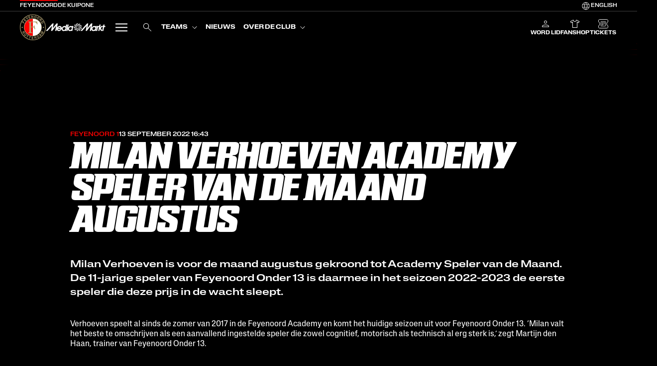

--- FILE ---
content_type: text/html; charset=utf-8
request_url: https://www.feyenoord.com/nl/news/milan-verhoeven-academy-speler-van-de-maand-augustus-130922
body_size: 25913
content:
<!DOCTYPE html><html lang="nl" class="__className_399343 __variable_4c2040 __variable_a55556 __variable_1094e9 pffyfn0"><head><meta charSet="utf-8"/><meta name="viewport" content="width=device-width, initial-scale=1"/><link rel="stylesheet" href="https://cdn.feyenoord.com/_next/static/css/f8b70b8eab90bc0c.css" data-precedence="next"/><link rel="stylesheet" href="https://cdn.feyenoord.com/_next/static/css/9df1a7386002810e.css" data-precedence="next"/><link rel="stylesheet" href="https://cdn.feyenoord.com/_next/static/css/5b7adf54e883f57b.css" data-precedence="next"/><link rel="stylesheet" href="https://cdn.feyenoord.com/_next/static/css/e4b89ba5e70ad82c.css" data-precedence="next"/><link rel="stylesheet" href="https://cdn.feyenoord.com/_next/static/css/b69e12e4ee105c1a.css" data-precedence="next"/><link rel="stylesheet" href="https://cdn.feyenoord.com/_next/static/css/12e126ebb0406cb6.css" data-precedence="next"/><link rel="stylesheet" href="https://cdn.feyenoord.com/_next/static/css/3e7a53951e3ef217.css" data-precedence="next"/><link rel="stylesheet" href="https://cdn.feyenoord.com/_next/static/css/5c706da0f6f1e22c.css" data-precedence="next"/><link rel="stylesheet" href="https://cdn.feyenoord.com/_next/static/css/44e0e1cee22518c5.css" data-precedence="next"/><link rel="stylesheet" href="https://cdn.feyenoord.com/_next/static/css/0723dd6fa0d1ec87.css" data-precedence="next"/><link rel="stylesheet" href="https://cdn.feyenoord.com/_next/static/css/554bf5dea196c516.css" data-precedence="next"/><link rel="stylesheet" href="https://cdn.feyenoord.com/_next/static/css/1fd0032beeaaa945.css" data-precedence="next"/><link rel="stylesheet" href="https://cdn.feyenoord.com/_next/static/css/cdf4d10e529ab053.css" data-precedence="next"/><link rel="stylesheet" href="https://cdn.feyenoord.com/_next/static/css/64891c83f411e706.css" data-precedence="next"/><link rel="stylesheet" href="https://cdn.feyenoord.com/_next/static/css/c7b54c7a61cecffa.css" data-precedence="next"/><link rel="stylesheet" href="https://cdn.feyenoord.com/_next/static/css/dcffc114414240fb.css" data-precedence="next"/><link rel="stylesheet" href="https://cdn.feyenoord.com/_next/static/css/77f3f19a352376e7.css" data-precedence="next"/><link rel="stylesheet" href="https://cdn.feyenoord.com/_next/static/css/9f3e926f9cc215a1.css" data-precedence="next"/><link rel="stylesheet" href="https://cdn.feyenoord.com/_next/static/css/0337a1ddb8e7444d.css" data-precedence="next"/><link rel="stylesheet" href="https://cdn.feyenoord.com/_next/static/css/3b0a79e76fe674a3.css" data-precedence="next"/><link rel="stylesheet" href="https://cdn.feyenoord.com/_next/static/css/ee18006aedf4247b.css" data-precedence="next"/><link rel="stylesheet" href="https://cdn.feyenoord.com/_next/static/css/544599202986c64a.css" data-precedence="next"/><link rel="stylesheet" href="https://cdn.feyenoord.com/_next/static/css/242549aa6c0692f1.css" data-precedence="next"/><link rel="stylesheet" href="https://cdn.feyenoord.com/_next/static/css/b20bdd70c0690475.css" data-precedence="next"/><link rel="stylesheet" href="https://cdn.feyenoord.com/_next/static/css/6928e97b2d89825f.css" data-precedence="next"/><link rel="stylesheet" href="https://cdn.feyenoord.com/_next/static/css/4c3a79edd68b71a7.css" data-precedence="next"/><link rel="stylesheet" href="https://cdn.feyenoord.com/_next/static/css/1b6010236d57859c.css" data-precedence="next"/><link rel="stylesheet" href="https://cdn.feyenoord.com/_next/static/css/5e8cefdfffc7679d.css" data-precedence="next"/><link rel="stylesheet" href="https://cdn.feyenoord.com/_next/static/css/db39623367087104.css" data-precedence="next"/><link rel="stylesheet" href="https://cdn.feyenoord.com/_next/static/css/3c2d66d12a899b2d.css" data-precedence="next"/><link rel="stylesheet" href="https://cdn.feyenoord.com/_next/static/css/3ea7889731b2e91c.css" data-precedence="next"/><link rel="stylesheet" href="https://cdn.feyenoord.com/_next/static/css/3d835d7b25e0891b.css" data-precedence="next"/><link rel="stylesheet" href="https://cdn.feyenoord.com/_next/static/css/52bfbe8a6abca095.css" data-precedence="next"/><link rel="stylesheet" href="https://cdn.feyenoord.com/_next/static/css/2bd14c0129e095d1.css" data-precedence="next"/><link rel="preload" as="script" fetchPriority="low" href="https://cdn.feyenoord.com/_next/static/chunks/webpack-a2a5e613c17c1d96.js"/><script src="https://cdn.feyenoord.com/_next/static/chunks/49a5a476-1ecb1f407cded4f0.js" async=""></script><script src="https://cdn.feyenoord.com/_next/static/chunks/5522-5babe4c393045b4c.js" async=""></script><script src="https://cdn.feyenoord.com/_next/static/chunks/main-app-a615efc47069cb16.js" async=""></script><script src="https://cdn.feyenoord.com/_next/static/chunks/app/error-4ec78026900a2ea1.js" async=""></script><script src="https://cdn.feyenoord.com/_next/static/chunks/7030-f2683363ea069f53.js" async=""></script><script src="https://cdn.feyenoord.com/_next/static/chunks/198-a19b942caf52f097.js" async=""></script><script src="https://cdn.feyenoord.com/_next/static/chunks/2148-aad2376686563682.js" async=""></script><script src="https://cdn.feyenoord.com/_next/static/chunks/5049-884ce29518594e02.js" async=""></script><script src="https://cdn.feyenoord.com/_next/static/chunks/5164-0bd608aac1ac69cc.js" async=""></script><script src="https://cdn.feyenoord.com/_next/static/chunks/8144-6a4643bc27d8b63b.js" async=""></script><script src="https://cdn.feyenoord.com/_next/static/chunks/3472-ad9e79bb0fa5b959.js" async=""></script><script src="https://cdn.feyenoord.com/_next/static/chunks/1032-933d8bfd2d234c10.js" async=""></script><script src="https://cdn.feyenoord.com/_next/static/chunks/247-7453bfe9e838260c.js" async=""></script><script src="https://cdn.feyenoord.com/_next/static/chunks/299-bc8702d254d1a5b8.js" async=""></script><script src="https://cdn.feyenoord.com/_next/static/chunks/9406-6536f5fd4db2c7f6.js" async=""></script><script src="https://cdn.feyenoord.com/_next/static/chunks/app/%5Blang%5D/layout-f53a6fd94a32f588.js" async=""></script><script src="https://cdn.feyenoord.com/_next/static/chunks/2999-e5421fb5cb91fb2e.js" async=""></script><script src="https://cdn.feyenoord.com/_next/static/chunks/1302-d5d114a871a04b07.js" async=""></script><script src="https://cdn.feyenoord.com/_next/static/chunks/3951-48597c709d6500e4.js" async=""></script><script src="https://cdn.feyenoord.com/_next/static/chunks/535-7dc73dcbf32bdd67.js" async=""></script><script src="https://cdn.feyenoord.com/_next/static/chunks/app/%5Blang%5D/error-33e1f975709ce626.js" async=""></script><script src="https://cdn.feyenoord.com/_next/static/chunks/3857-12dec106e787bc43.js" async=""></script><script src="https://cdn.feyenoord.com/_next/static/chunks/6160-6a11e78d221db30a.js" async=""></script><script src="https://cdn.feyenoord.com/_next/static/chunks/5507-f64feb32a173634f.js" async=""></script><script src="https://cdn.feyenoord.com/_next/static/chunks/9007-5c0f5d6bf017a84f.js" async=""></script><script src="https://cdn.feyenoord.com/_next/static/chunks/7239-833308341e6339d2.js" async=""></script><script src="https://cdn.feyenoord.com/_next/static/chunks/1099-003c43f74b1861b8.js" async=""></script><script src="https://cdn.feyenoord.com/_next/static/chunks/app/%5Blang%5D/news/%5Bslug%5D/page-353a654dee856058.js" async=""></script><script src="https://cdn.feyenoord.com/_next/static/chunks/app/%5Blang%5D/news/layout-17f9aec43cc0a3d7.js" async=""></script><link rel="preload" href="https://tours.dekuip.com/js/prioApp.min.js" as="script"/><meta name="next-size-adjust" content=""/><script>(self.__next_s=self.__next_s||[]).push([0,{"children":"\n\t\t\t(function(w,d,s,l,i){w[l]=w[l]||[];w[l].push(\n\t\t\t{'gtm.start': new Date().getTime(),event:'gtm.js'}\n\t\t\t);var f=d.getElementsByTagName(s)[0],\n\t\t\tj=d.createElement(s),dl=l!='dataLayer'?'&l='+l:'';j.async=true;j.src=\n\t\t\t'https://sstm.feyenoord.com/gtm.js?id='+i+dl;f.parentNode.insertBefore(j,f);\n\t\t\t})(window,document,'script','dataLayer','GTM-W89G69G9');\n\t\t\t","id":"google-tag-manager-head"}])</script><script src="https://cdn.feyenoord.com/_next/static/chunks/polyfills-42372ed130431b0a.js" noModule=""></script></head><body><div hidden=""><!--$?--><template id="B:0"></template><!--/$--></div><div class="app-container"><!--$--><!--/$--><header class="_1v2kpz40"><div class="_364z4x0"><div class="_135kj6y5"><div class="z3gxz30 z3gxz32"><div class="_1ujblq70 _1ujblq71 _1ujblq7e _1ujblq7x _1ujblq714"><nav class="_1ftuwp20"><ul class="_1ujblq70 _1ujblq71 _1ujblq78 _1ujblq7u _1ujblq714 _1ftuwp21"><li class="_1ftuwp22"><a class="_1ftuwp23 _1ftuwp24" href="/nl"><span class="lo5a4n0 lo5a4nt lo5a4n6 lo5a4ni lo5a4nk lo5a4no lo5a4nf lo5a4np lo5a4n1 lo5a4n3i">Feyenoord</span></a></li><li class="_1ftuwp22"><a class="_1ftuwp23" href="https://www.dekuip.com/nl?utm_source=feyenoord-Web&amp;utm_medium=referral&amp;utm_content=navigation_touchpoint"><span class="lo5a4n0 lo5a4nt lo5a4n6 lo5a4ni lo5a4nk lo5a4no lo5a4nf lo5a4np lo5a4n1 lo5a4n3i">De Kuip</span></a></li><li class="_1ftuwp22"><a class="_1ftuwp23" href="https://one.feyenoord.nl?utm_source=feyenoord-Web&amp;utm_medium=referral&amp;utm_content=navigation_touchpoint"><span class="lo5a4n0 lo5a4nt lo5a4n6 lo5a4ni lo5a4nk lo5a4no lo5a4nf lo5a4np lo5a4n1 lo5a4n3i">One</span></a></li></ul></nav><nav class="_1ftuwp20"><ul class="_1ujblq70 _1ujblq71 _1ujblq78 _1ujblq7u _1ujblq714 _1ftuwp21"><li class="_1ftuwp22"><a class="_1ftuwp23" href="/en"><span class="lo5a4n0 lo5a4nt lo5a4n6 lo5a4ni lo5a4nk lo5a4no lo5a4nf lo5a4np lo5a4n1 lo5a4n3i"><span class="_1ujblq70 _1ujblq71 _1ujblq75 _1ujblq7u _1ujblq712"><svg xmlns="http://www.w3.org/2000/svg" width="20" height="20" fill="none" viewBox="0 0 20 20"><path fill="currentColor" d="M10 17.5a7.3 7.3 0 0 1-2.917-.592A7.6 7.6 0 0 1 4.7 15.3a7.6 7.6 0 0 1-1.608-2.383A7.3 7.3 0 0 1 2.5 10q0-1.552.592-2.92Q3.684 5.716 4.7 4.7a7.6 7.6 0 0 1 2.383-1.608A7.3 7.3 0 0 1 10 2.5q1.552 0 2.92.592 1.366.592 2.38 1.608a7.6 7.6 0 0 1 1.608 2.38Q17.5 8.449 17.5 10a7.3 7.3 0 0 1-.592 2.917A7.6 7.6 0 0 1 15.3 15.3a7.6 7.6 0 0 1-2.38 1.608A7.3 7.3 0 0 1 10 17.5m0-.827a12.4 12.4 0 0 0 1.21-1.85 9.8 9.8 0 0 0 .774-2.034H8.016q.33 1.188.79 2.097A9.5 9.5 0 0 0 10 16.673m-1.06-.125q-.585-.687-1.066-1.7a9.8 9.8 0 0 1-.717-2.06H3.961a6.6 6.6 0 0 0 2.032 2.55 6.13 6.13 0 0 0 2.946 1.21m2.12 0a6.13 6.13 0 0 0 2.947-1.21 6.6 6.6 0 0 0 2.031-2.55h-3.195q-.315 1.065-.797 2.077t-.985 1.683m-7.438-4.593h3.362a10 10 0 0 1-.134-1 12 12 0 0 1 0-1.91q.038-.487.134-1H3.622q-.136.432-.213.943a6.9 6.9 0 0 0 0 2.024q.077.51.213.943m4.195 0h4.366q.094-.513.133-.983a11.7 11.7 0 0 0 0-1.944q-.039-.47-.133-.983H7.817q-.094.513-.133.983a11.7 11.7 0 0 0 0 1.944q.039.47.133.983m5.199 0h3.362q.137-.432.213-.943a6.9 6.9 0 0 0 0-2.024 6 6 0 0 0-.213-.943h-3.362q.095.513.134 1a12 12 0 0 1 0 1.91q-.038.487-.134 1m-.173-4.744h3.195q-.732-1.585-2.007-2.55-1.275-.962-2.97-1.225A9.8 9.8 0 0 1 12.11 5.19q.465.99.733 2.02m-4.827 0h3.968q-.33-1.172-.814-2.121A9.3 9.3 0 0 0 10 3.327 9.3 9.3 0 0 0 8.83 5.09a11.6 11.6 0 0 0-.814 2.121m-4.055 0h3.196q.268-1.03.733-2.02a9.8 9.8 0 0 1 1.05-1.755q-1.713.262-2.98 1.234-1.266.971-1.999 2.541" style="fill:#fff;fill-opacity:1"></path></svg><span class="tab6go0"><span class="_1o7ot0g1">English</span><abbr title="English" class="_1o7ot0g0">EN</abbr></span></span></span></a></li></ul></nav></div></div></div></div><nav aria-label="Main" data-orientation="horizontal" dir="ltr" class="_135kj6y5 _6b7fkg1"><div class="_6b7fkg0"><div style="position:relative"><ul data-orientation="horizontal" class="_5wy06y0" dir="ltr"><li class="_5wy06y1"><a class="_1j6j1n50" aria-label="Home" data-radix-collection-item="" href="/nl"><svg xmlns="http://www.w3.org/2000/svg" data-name="Feyenoord Logo RGB" viewBox="0 0 1000 999.98"><path d="M0 500.62C-.33 224.46 223.22.34 499.39 0c276.14-.34 500.25 223.24 500.6 499.4.33 276.13-223.25 500.25-499.39 500.58C224.44 1000.32.34 776.75 0 500.62" style="fill:#b0a072;stroke-width:0"></path><circle cx="500" cy="499.99" r="478.44" style="fill:#000;stroke-width:0"></circle><circle cx="500" cy="499.99" r="345.05" style="fill:#b0a072;stroke-width:0"></circle><circle cx="500" cy="499.99" r="327.49" style="fill:#fff;stroke-width:0"></circle><path d="M500 172.51c-180.87 0-327.49 146.62-327.49 327.49S319.13 827.49 500 827.49z" style="fill:red;stroke-width:0"></path><path d="M656.97 386.91s-5.48-38.53-31.29-58.57c-17.21-13.34-38.89-26.91-76.49-26.86l-115.29.78.22 174.1 80.38-1.28c9.45-2.11 28.21-11.14 28.21-37.06 0-12.02-.37-12.11-.37-12.11l21.36-.02 27.57 149.65-25.48.69c-4.51-17.2-15.53-73.91-51.3-74.33l-80.74-.09.21 170.94c.02 25.31 29.95 27.53 29.95 27.53l21.03-.02.03 24.76-165.61.2-.03-24.75s0-.02 17.2-.02c8.29 0 29.81-1.66 29.78-27.14l-.41-335.05c-.04-35.89-25.4-35.86-25.4-35.86l-22.92.03-.02-23.29 350.74-4.34 14.16 112.1-25.48.03ZM90.14 525.88c12.51-.02 22.62-10.18 22.61-22.68-.02-12.52-10.16-22.64-22.67-22.62-12.52.02-22.66 10.16-22.64 22.68.02 12.5 10.17 22.64 22.7 22.62M909.19 525.88c12.5-.02 22.62-10.18 22.61-22.68-.02-12.52-10.16-22.64-22.67-22.62-12.52.02-22.66 10.16-22.64 22.68.02 12.5 10.17 22.64 22.71 22.62M133.02 704.05l-9.53-17.4-31.62 17.33-9.03-16.47 80.65-44.2 21.68 39.56q4.485 8.565 5.07 14.19c.39 3.74-.07 7.36-1.39 10.83a28.8 28.8 0 0 1-4.51 7.88c-1.92 2.38-4.47 4.44-7.64 6.18-3.83 2.1-8.12 3.2-12.89 3.29-4.76.1-9.13-1.66-13.1-5.27q.81 6.81-2.04 11.4t-11.34 9.24l-5.42 2.97c-3.68 2.02-6.1 3.53-7.25 4.55-1.84 1.58-2.81 3.44-2.92 5.58l-2.02 1.11-10.17-18.55c1.51-1.49 2.75-2.64 3.72-3.46 2.02-1.68 4.21-3.19 6.56-4.52l7.43-4.22c5.1-2.89 8.02-5.71 8.74-8.45.72-2.75-.27-6.6-2.99-11.56Zm20.27 2.2c3.37 2.52 7.32 2.53 11.84.05 4.89-2.68 7.28-6.1 7.18-10.27-.05-2.34-1.07-5.34-3.07-8.98l-10.74-19.59-21.67 11.87 10.47 19.1c2.08 3.79 4.07 6.4 5.99 7.82M172.81 821.06q-13.8-14.085-13.41-29.04c-.25-12.8 5.53-24.97 17.32-36.53 12.04-11.79 24.33-17.3 36.88-16.55 9.97-.04 19.56 4.63 28.75 14.02s13.67 19.07 13.41 29.04q.69 18.81-17.37 36.48c-11.8 11.55-24.08 17.09-36.84 16.6-9.97.04-19.56-4.63-28.75-14.02Zm30.36-4.31c7.13-.75 14.39-4.75 21.79-11.99 7.37-7.22 11.5-14.4 12.4-21.53.9-7.14-1.31-13.43-6.64-18.87s-11.58-7.81-18.76-7.12-14.48 4.66-21.88 11.9c-7.4 7.25-11.52 14.45-12.36 21.62s1.4 13.47 6.73 18.91q7.98 8.16 18.72 7.08M343.17 830.65l-8.47 13.91-23.5-14.31-39.35 64.64-16.52-10.06 39.35-64.64-23.61-14.37 8.47-13.91zM433.05 859.69l-4.59 15.63-26.4-7.76-21.33 72.61-18.56-5.45 21.33-72.61-26.52-7.79 4.59-15.62 71.47 20.99ZM520.81 916.3l-44.66-1.09-.58 23.64 50.9 1.25-.41 16.53-69.67-1.71 2.25-91.93 67.42 1.65-.4 16.28-48.65-1.19-.48 19.52 44.66 1.09-.39 15.97ZM604.39 906.67l-19.25 4.79 8.71 34.99-18.22 4.54-22.22-89.24 43.77-10.9c6.28-1.44 11.29-1.87 15.01-1.29 3.72.57 7.09 1.94 10.12 4.1 2.5 1.78 4.65 3.9 6.47 6.36 1.81 2.46 3.16 5.45 4.03 8.96 1.05 4.23 1.02 8.67-.1 13.3s-3.93 8.4-8.43 11.32c4.53.63 8.03 2.25 10.51 4.88 2.47 2.62 4.49 7.06 6.05 13.31l1.49 5.99c1.02 4.08 1.87 6.8 2.55 8.17 1.06 2.18 2.61 3.59 4.66 4.24l.56 2.24-20.52 5.11c-1.06-1.84-1.86-3.33-2.4-4.48a45 45 0 0 1-2.7-7.49l-2.19-8.26c-1.5-5.67-3.48-9.21-5.95-10.61s-6.45-1.42-11.94-.05Zm7.29-19.05c3.29-2.62 4.31-6.43 3.07-11.44-1.34-5.41-4.05-8.59-8.1-9.56-2.28-.55-5.44-.32-9.47.69l-21.67 5.4 5.97 23.97 21.13-5.26c4.2-1.04 7.22-2.31 9.08-3.8ZM729.57 893.95l-34.36 19.72-45.78-79.76 34.36-19.72c4.98-2.76 9.43-4.55 13.33-5.35 6.65-1.37 13.11-.6 19.39 2.32 5.06 2.38 9.41 5.58 13.07 9.62s6.69 8.15 9.1 12.33c6.09 10.6 9.11 20.81 9.08 30.61-.08 13.24-6.14 23.31-18.19 30.22Zm-21.71-66.52c-5.05-2.86-11.36-2.11-18.93 2.24l-15.37 8.82 29.88 52.05 15.37-8.82c7.86-4.52 11.12-11.54 9.77-21.08-.75-5.23-2.81-10.78-6.19-16.66-4.66-8.12-9.51-13.63-14.53-16.55M816.84 801.34l-24.29 23.62 8.61 17.99-14.4 14-40.58-88.81L761.75 753l87.46 43.23-14.94 14.52-17.43-9.42Zm-14.9-7.62-33.45-17.94 16.72 34.21 16.73-16.26ZM881.63 750.75l-8.98 15.49-79.56-46.11 14.01-24.18 70.95 21.79-54.24-50.62 13.86-23.91 79.56 46.11-8.98 15.49-53.81-31.19c-1.55-.9-3.71-2.17-6.47-3.82-2.77-1.65-4.91-2.92-6.42-3.79l58.04 53.76-9.35 16.14-75.44-23.75c1.51.88 3.67 2.1 6.48 3.68a671 671 0 0 1 6.53 3.71l53.82 31.19ZM130.39 258.71l-21.95 40.55 18.6 10.07 19.22-35.5 14.04 7.6-19.22 35.5 33.91 18.36-9.09 16.79-80.76-43.72 31.04-57.33 14.21 7.69ZM225.74 201.19l-30.51 32.63 17.27 16.15 34.77-37.18 12.08 11.29-47.6 50.9-67.17-62.82 46.07-49.26 11.89 11.12-33.24 35.54 14.26 13.34 30.51-32.62 11.66 10.91ZM287.04 94.48l5.34 64.9 18.77 29.02-16.14 10.44-18.77-29.02-57.89-30.92 19.01-12.3 37.79 23.26-6.41-43.56 18.29-11.83ZM399.01 107.09l-42.27 14.46 7.65 22.37 48.17-16.48 5.35 15.64-65.94 22.55-29.76-87.01 63.81-21.83 5.27 15.41-46.04 15.75 6.32 18.48 42.27-14.46 5.17 15.11ZM518.22 134.12l-19.18 1.04L458 71.96l3.53 65.23-17.88.97-4.97-91.83 20.12-1.09 40.04 62.12-3.47-64.11 17.88-.97 4.97 91.83ZM584.28 148.2c-12.81-2.94-21.8-8.68-26.96-17.21-7.11-10.64-8.82-24.01-5.12-40.1 3.77-16.42 11.15-27.7 22.12-33.84 8.37-5.42 18.96-6.65 31.77-3.71 12.81 2.95 21.8 8.68 26.96 17.21 7.15 10.31 8.84 23.67 5.06 40.09-3.7 16.09-11.05 27.38-22.06 33.85-8.37 5.42-18.96 6.65-31.77 3.7Zm23.23-20.01c5.59-4.47 9.55-11.76 11.88-21.85 2.31-10.05 1.92-18.32-1.17-24.82-3.09-6.49-8.35-10.59-15.77-12.3s-13.97-.33-19.64 4.13c-5.68 4.46-9.67 11.73-11.99 21.83q-3.48 15.135 1.26 24.87c3.16 6.49 8.45 10.59 15.87 12.29 7.42 1.71 13.94.33 19.58-4.14ZM681.21 186.76c-11.4-6.55-18.32-14.66-20.78-24.32-3.7-12.25-1.44-25.53 6.79-39.85q12.6-21.9 31.02-25.92c9.59-2.74 20.08-.84 31.48 5.71s18.32 14.66 20.78 24.32c3.83 11.94 1.55 25.22-6.84 39.82-8.23 14.32-18.55 22.97-30.97 25.95-9.58 2.74-20.08.84-31.47-5.71Zm28.05-12.37c6.66-2.65 12.56-8.46 17.72-17.44 5.14-8.94 7.18-16.97 6.11-24.08-1.07-7.12-4.9-12.57-11.5-16.36s-13.26-4.39-19.99-1.78-12.67 8.4-17.84 17.38c-5.16 8.98-7.17 17.03-6.04 24.16 1.14 7.13 5 12.59 11.6 16.38s13.25 4.38 19.94 1.74M790.1 223.9l-13.76-14.29-25.98 25.02-13.03-13.53 66.23-63.8 31.3 32.49q6.57 7.095 8.61 12.36c1.36 3.51 1.86 7.12 1.49 10.82a28.3 28.3 0 0 1-2.28 8.78c-1.23 2.8-3.15 5.46-5.75 7.97-3.15 3.03-7 5.22-11.57 6.56s-9.25.79-14.02-1.65c1.71 4.24 2.06 8.08 1.02 11.54-1.04 3.45-3.87 7.42-8.52 11.89l-4.45 4.28c-3.03 2.91-4.96 5.01-5.81 6.29-1.36 2-1.81 4.06-1.35 6.15l-1.66 1.6-14.67-15.23c1.06-1.84 1.96-3.27 2.69-4.32 1.51-2.15 3.22-4.17 5.14-6.08l6.07-6.02c4.16-4.13 6.24-7.61 6.22-10.45s-1.99-6.3-5.91-10.37Zm20.14-3.19c3.91 1.54 7.73.53 11.44-3.05 4.02-3.87 5.43-7.8 4.24-11.79-.66-2.25-2.44-4.87-5.32-7.86l-15.5-16.09-17.8 17.14 15.11 15.68q4.5 4.665 7.83 5.97M823.79 332.81l-18.51-35.03 81.32-42.95 18.5 35.03c2.59 5.08 4.21 9.58 4.88 13.51 1.14 6.69.13 13.12-3 19.3-2.55 4.97-5.91 9.21-10.07 12.73s-8.38 6.4-12.64 8.65c-10.81 5.71-21.12 8.38-30.91 8-13.22-.54-23.08-6.96-29.56-19.24Zm67.25-19.36c3.03-4.94 2.51-11.27-1.57-19l-8.28-15.67-53.07 28.03 8.28 15.67c4.24 8.02 11.14 11.52 20.72 10.51 5.25-.56 10.88-2.43 16.87-5.59q12.405-6.555 17.04-13.95Z" style="fill:#b0a072;stroke-width:0"></path></svg></a></li><li class="_5wy06y3"><a class="bpputl0" href="https://www.mediamarkt.nl?utm_source=feyenoord-Web&amp;utm_medium=referral&amp;utm_content=top_nav" target="_blank" title="MediaMarkt" rel="noopener"><svg xmlns="http://www.w3.org/2000/svg" width="100%" height="100%" fill="none" viewBox="0 0 284 39" color="#fff" aria-label="MediaMarkt Logo"><path fill="currentColor" d="m107.78 12.33 1.18-6.52h-5.56l-1.18 6.52zM145.43 22.23c2.54 1.22 5.9 1.5 7.85-.74-.35.23-1.37.88-2.83 1-2.28.18-4.43-1.1-5.92-2.74-3.31-3.64-4.82-9.75-3.41-16.15a18.9 18.9 0 0 0-4.62 4.73c.7 6.01 3.76 11.43 8.93 13.9M150.52 17.23c.25-.34.98-1.29 2.32-1.91 2.08-.95 4.54-.48 6.5.55 4.36 2.29 7.87 7.52 8.73 14.01 1.28-1.87 2.19-3.91 2.73-6.02-2.71-5.41-7.44-9.46-13.15-10.01-2.8-.28-6.06.61-7.12 3.38z"></path><path fill="currentColor" d="M151.52 21.58c-.42-.05-1.61-.2-2.81-1.06-1.87-1.32-2.68-3.69-2.77-5.9-.2-4.92 2.57-10.57 7.77-14.57-2.21-.16-4.44.06-6.58.65-3.33 5.05-4.47 11.18-2.09 16.39 1.16 2.57 3.56 4.94 6.49 4.48z"></path><path fill="currentColor" d="M153 11.63c-2.33 1.59-4.25 4.36-3.29 7.17-.03-.42-.08-1.62.55-2.95.98-2.07 3.17-3.28 5.33-3.75 4.81-1.05 10.86.7 15.69 5.12-.22-2.19-.81-4.35-1.78-6.36-5.55-2.41-11.79-2.46-16.51.78z"></path><path fill="currentColor" d="M148.02 12.91c-.76 2.71-.45 6.07 2.09 7.6-.29-.3-1.1-1.19-1.48-2.62-.58-2.21.32-4.55 1.67-6.3 3.01-3.89 8.77-6.44 15.31-6.17a19.1 19.1 0 0 0-5.45-3.73c-5.8 1.73-10.61 5.69-12.15 11.21zM236.75 13l-.31 1.71c-1.63-1.21-3.66-1.9-5.9-1.88-5.43.05-10.57 4.13-12.76 9.39L221.67.84h-6.59l-17.43 23.13 4.2-23.13h-5.71l-31.52 36.52h7.92l21.68-25.12-4.6 25.12h5.22l18.91-25.09-4.56 25.09h5.84l1.64-9.03c.25 5.5 3.94 9.74 9.3 9.68 2.3-.02 4.57-.75 6.6-1.97l-.24 1.31h5.56l4.43-24.37h-5.56zm-1.47 12.59c-.87 4.15-4.51 6.99-8.24 6.99-3.34 0-5.72-3.2-5-6.79.83-4.15 4.11-7.27 8.04-7.27s6.04 3.1 5.2 7.07"></path><path fill="currentColor" d="M152.15 16.54c.41-.1 1.58-.36 3 .03 2.21.61 3.78 2.55 4.62 4.6 1.87 4.56 1.2 10.82-2.32 16.35 2.11-.59 4.13-1.55 5.96-2.86 1.4-5.89.38-12.04-3.64-16.12-1.97-2.02-5.03-3.42-7.63-1.99zM278.24 13l1.31-7.2h-5.56l-1.31 7.2h-8.71l-5.64 6.95L260.9 5.8h-5.56l-1.26 6.93h-.66c-1.35 0-3.08.52-4.7 1.47l.22-1.21h-5.56l-4.43 24.37h5.56l2.54-13.99c.88-3.92 3.2-5.35 5.77-5.35h.29l-3.51 19.33h5.56L257 27.21l6.09 10.14h10.72l3.48-19.16h5.22l.95-5.21h-5.22zm-9.63 22.39-6.87-11.43 7.72-9.47-.68 3.72h2.95zM96.8 5.81l-1.65 9.07c-1.66-1.32-3.77-2.08-6.1-2.05-5.71.06-11.09 4.61-13.03 10.32.04-5.95-4.02-10.32-9.72-10.32-5.34 0-10.63 3.76-13.02 8.72L57.04.85h-6.59L33.02 23.98 37.23.85h-5.71L0 37.37h7.92L29.6 12.25 25 37.37h5.22l18.91-25.09-4.56 25.09h5.84L52 28.6c.5 5.34 4.29 9.43 9.86 9.43s10.49-3.74 12.81-8.9h-5.88c-1.44 2.15-3.66 3.47-6.2 3.47-2.36 0-4.92-1.67-5.15-4.79h17.8c.03 5.75 3.76 10.28 9.26 10.22 2.39-.03 4.74-.81 6.83-2.13l-.27 1.48h5.56l5.73-31.56h-5.56zM59.04 22.33c1.5-2.29 3.83-3.79 6.38-3.79s4.36 1.52 4.87 3.79zm34.68 3.28c-.87 4.15-4.35 6.99-8.09 6.99-2.82 0-6-2.38-5.05-6.79.89-4.14 4.25-7.27 7.94-7.27s6.04 3.1 5.2 7.07"></path><path fill="currentColor" d="M158.39 23.49c-.21-2.81-1.65-5.86-4.56-6.43.38.19 1.45.74 2.28 1.95 1.3 1.88 1.26 4.38.58 6.5-1.5 4.69-6.04 9.06-12.29 11.03 2.05.93 4.22 1.47 6.41 1.63 4.86-3.61 8.02-8.97 7.57-14.69z"></path><path fill="currentColor" d="M154.15 26.4c1.64-2.29 2.5-5.55.64-7.86.17.39.63 1.5.49 2.96-.21 2.28-1.85 4.17-3.73 5.35-4.16 2.63-10.45 3.06-16.51.55.94 1.96 2.23 3.78 3.86 5.37 6.04.36 11.91-1.72 15.24-6.38zM124.88 14.71c-1.63-1.21-3.66-1.9-5.9-1.88-5.87.06-11.39 4.8-13.23 10.68L107.66 13h-5.56l-4.43 24.37h5.56l1.88-10.36c-.33 6.13 3.51 11.08 9.29 11.02 2.3-.02 4.57-.75 6.6-1.97l-.24 1.31h5.56L130.75 13h-5.56zm-1.16 10.88c-.87 4.15-4.51 6.99-8.24 6.99-3.34 0-5.72-3.2-5-6.79.83-4.15 4.11-7.27 8.04-7.27s6.04 3.1 5.2 7.07"></path><path fill="currentColor" d="M149.03 25.9c2.73-.69 5.48-2.65 5.54-5.61a6 6 0 0 1-1.53 2.59c-1.63 1.61-4.1 2-6.3 1.7-4.88-.66-9.97-4.37-13-10.18-.55 2.17-.71 4.4-.49 6.6 4.4 4.16 10.23 6.34 15.78 4.91z"></path></svg></a></li></ul></div><div class="_1ujblq70 _1ujblq71 _1ujblq7v _1ujblq712 _6b7fkg4"><div class="_6b7fkg2"><div style="position:relative"><ul data-orientation="horizontal" class="vhjc7i0" dir="ltr"><li class="_9b725m1"><button id="radix-_R_4mivb_-trigger-radix-_R_1csmivb_" data-state="closed" aria-expanded="false" aria-controls="radix-_R_4mivb_-content-radix-_R_1csmivb_" class="_9b725m0" aria-label="Menu" data-radix-collection-item=""><div class="_9b725m4"><div class="_9b725m3 _9b725m5"></div><div class="_9b725m3 _9b725m6"></div><div class="_9b725m3 _9b725m7"></div></div><span class="_9b725m2 lo5a4n0 lo5a4nt lo5a4n6 lo5a4ni lo5a4nk lo5a4nn lo5a4nl lo5a4nf lo5a4n2 lo5a4n1r">Menu</span></button></li><li><div style="position:relative"><ul data-orientation="horizontal" class="vhjc7i1" dir="ltr"><li><a class="rgqr7v0" data-radix-collection-item="" href="/nl/search"><span class="_1ujblq70 _1ujblq71 _1ujblq76 _1ujblq7u _1ujblq712"><svg xmlns="http://www.w3.org/2000/svg" width="24" height="24" fill="none" viewBox="0 0 24 24"><path fill="currentColor" d="m19.485 20.154-6.262-6.262q-.75.639-1.725.989t-1.96.35q-2.402 0-4.066-1.663T3.808 9.503 5.47 5.436q1.664-1.667 4.064-1.667 2.402 0 4.068 1.664T15.269 9.5a5.7 5.7 0 0 1-.369 2.017 5.5 5.5 0 0 1-.97 1.668l6.262 6.261zM9.538 14.23q1.991 0 3.361-1.37t1.37-3.361-1.37-3.36-3.36-1.37q-1.992 0-3.361 1.37T4.808 9.5q0 1.99 1.37 3.36t3.36 1.37"></path></svg><span class="_1gx841b0 lo5a4n0 lo5a4nt lo5a4n6 lo5a4ni lo5a4nk lo5a4nn lo5a4nl lo5a4nf lo5a4nq lo5a4n1 lo5a4n3n">Zoeken</span></span></a></li><li><button id="radix-_R_4mivb_-trigger-radix-_R_1mcsmivb_" data-state="closed" aria-expanded="false" aria-controls="radix-_R_4mivb_-content-radix-_R_1mcsmivb_" class="rgqr7v0" data-radix-collection-item=""><span class="lo5a4n0 lo5a4nt lo5a4n6 lo5a4ni lo5a4nk lo5a4nn lo5a4nl lo5a4nf lo5a4nq lo5a4n1 lo5a4n3n">Teams</span><span class="rgqr7v1"><svg xmlns="http://www.w3.org/2000/svg" width="100%" height="100%" fill="none" viewBox="0 0 24 24"><path fill="currentColor" d="m21.186 8.878-9.308 9.308L2.57 8.878l1.064-1.064 8.244 8.245 8.244-8.245z"></path></svg></span></button></li><li><a class="rgqr7v0" target="_self" data-radix-collection-item="" href="/nl/news"><span class="lo5a4n0 lo5a4nt lo5a4n6 lo5a4ni lo5a4nk lo5a4nn lo5a4nl lo5a4nf lo5a4nq lo5a4n1 lo5a4n3n">Nieuws</span></a></li><li><button id="radix-_R_4mivb_-trigger-radix-_R_3mcsmivb_" data-state="closed" aria-expanded="false" aria-controls="radix-_R_4mivb_-content-radix-_R_3mcsmivb_" class="rgqr7v0" data-radix-collection-item=""><span class="lo5a4n0 lo5a4nt lo5a4n6 lo5a4ni lo5a4nk lo5a4nn lo5a4nl lo5a4nf lo5a4nq lo5a4n1 lo5a4n3n">Over De Club</span><span class="rgqr7v1"><svg xmlns="http://www.w3.org/2000/svg" width="100%" height="100%" fill="none" viewBox="0 0 24 24"><path fill="currentColor" d="m21.186 8.878-9.308 9.308L2.57 8.878l1.064-1.064 8.244 8.245 8.244-8.245z"></path></svg></span></button></li></ul></div></li></ul></div></div><div class="_6b7fkg3"><div style="position:relative"><ul data-orientation="horizontal" class="_1ujblq70 _1ujblq71 _1ujblq7u _1ujblq712 _1ryj1em0" dir="ltr"><li class="muobnj8"><a class="_1ujblq70 _1ujblq72 _1ujblq755 _1ujblq75 _1ujblq75a _1ujblq7w _1ujblq712 muobnj0 muobnj1" icon="Person" href="/nl/lidmaatschappen"><span class="muobnj5 muobnj6"><svg xmlns="http://www.w3.org/2000/svg" width="24" height="24" fill="none" viewBox="0 0 24 24"><path fill="currentColor" d="M12 11.385a2.9 2.9 0 0 1-2.119-.882A2.9 2.9 0 0 1 9 8.385q0-1.238.881-2.12A2.9 2.9 0 0 1 12 5.386q1.237 0 2.119.88.88.882.881 2.12 0 1.237-.881 2.118a2.9 2.9 0 0 1-2.119.881m-7 7.23V16.97q0-.62.36-1.159.361-.538.97-.837a14.2 14.2 0 0 1 2.834-1.018q1.417-.34 2.836-.34 1.42 0 2.836.34a14.2 14.2 0 0 1 2.833 1.018q.61.299.97.837.36.54.361 1.16v1.646zm1-1h12v-.646q0-.333-.215-.625a1.7 1.7 0 0 0-.593-.494 12.7 12.7 0 0 0-2.546-.916 11.2 11.2 0 0 0-5.292 0q-1.312.318-2.546.916-.379.203-.593.494A1.04 1.04 0 0 0 6 16.97zm6-7.23q.825 0 1.412-.588Q14 9.209 14 8.385q0-.825-.588-1.413A1.93 1.93 0 0 0 12 6.385q-.825 0-1.412.587A1.93 1.93 0 0 0 10 8.385q0 .825.588 1.412.587.587 1.412.587"></path></svg></span><span class="lo5a4n0 lo5a4nt lo5a4n6 lo5a4ni lo5a4nk lo5a4nn lo5a4nl lo5a4nf lo5a4np lo5a4n1i lo5a4n1 lo5a4n3i lo5a4n3r">Word lid</span></a></li><li class="muobnj8"><a class="_1ujblq70 _1ujblq72 _1ujblq755 _1ujblq75 _1ujblq75a _1ujblq7w _1ujblq712 muobnj0" href="https://fanshop.feyenoord.nl/?utm_source=feyenoord-Web&amp;utm_medium=referral&amp;utm_content=navigation_cta" icon="Shirt"><span class="muobnj5 muobnj6"><svg xmlns="http://www.w3.org/2000/svg" width="24" height="24" fill="none" viewBox="0 0 24 24"><path fill="currentColor" d="m7 9.277-2.452 1.352-1.975-3.45L7.981 4h1.827v.808q0 .882.655 1.537T12 7t1.537-.655q.655-.655.655-1.537V4h1.827l5.408 3.179-1.97 3.438L17 9.283V20H7zM8 7.6V19h8V7.6l3.061 1.68 1.012-1.73-4.28-2.538h-.635a3.16 3.16 0 0 1-.98 2.122Q13.284 8 12 8t-2.178-.866a3.16 3.16 0 0 1-.98-2.123h-.634L3.927 7.55l1.012 1.73z"></path></svg></span><span class="lo5a4n0 lo5a4nt lo5a4n6 lo5a4ni lo5a4nk lo5a4nn lo5a4nl lo5a4nf lo5a4np lo5a4n1i lo5a4n1 lo5a4n3i lo5a4n3r">Fanshop</span></a></li><li class="muobnj8"><a class="_1ujblq70 _1ujblq72 _1ujblq755 _1ujblq75 _1ujblq75a _1ujblq7w _1ujblq712 muobnj0 muobnj2" href="https://tickets.feyenoord.nl/?utm_source=feyenoord-Web&amp;utm_medium=referral&amp;utm_content=navigation_cta" icon="Ticket"><span class="muobnj5"><svg xmlns="http://www.w3.org/2000/svg" width="24" height="24" fill="none" viewBox="0 0 24 24"><rect width="1.7" height="1.7" x="14.517" y="9.483" stroke="currentColor" stroke-width="0.8" rx="0.433" transform="rotate(90 14.517 9.483)"></rect><rect width="1.7" height="1.7" x="11.183" y="9.483" stroke="currentColor" stroke-width="0.8" rx="0.433" transform="rotate(90 11.183 9.483)"></rect><rect width="9.2" height="9.2" x="16.6" y="7.4" stroke="currentColor" stroke-width="0.8" rx="0.433" transform="rotate(90 16.6 7.4)"></rect><rect width="1.7" height="1.7" x="11.183" y="12.817" stroke="currentColor" stroke-width="0.8" rx="0.433" transform="rotate(90 11.183 12.817)"></rect><rect width="1.167" height="1.167" x="13.833" y="12.667" stroke="currentColor" stroke-width="0.5" rx="0.583" transform="rotate(90 13.833 12.667)"></rect><path stroke="currentColor" d="M4.513 3.333h14.974c1.054 0 1.917.813 1.962 1.849.035.81.06 1.674.048 2.332a8 8 0 0 1-.035.673c-.498.06-.913.246-1.249.518-.404.328-.668.759-.841 1.179-.343.83-.373 1.717-.373 2.015v.203c0 .297.03 1.184.373 2.014.173.42.437.851.841 1.179.336.272.75.458 1.25.518.017.166.029.395.034.673.012.658-.013 1.522-.048 2.332-.045 1.036-.908 1.849-1.962 1.849H4.513c-1.054 0-1.917-.813-1.962-1.849-.035-.81-.06-1.674-.048-2.332a8 8 0 0 1 .035-.673c.498-.06.913-.246 1.249-.518.404-.328.668-.759.841-1.179.343-.83.373-1.717.373-2.014v-.203c0-.298-.03-1.185-.373-2.015-.173-.42-.437-.851-.841-1.179a2.4 2.4 0 0 0-1.25-.518 8 8 0 0 1-.034-.673c-.012-.658.013-1.522.048-2.332.045-1.036.908-1.849 1.962-1.849Z"></path></svg></span><span class="lo5a4n0 lo5a4nt lo5a4n6 lo5a4ni lo5a4nk lo5a4nn lo5a4nl lo5a4nf lo5a4np lo5a4n1i lo5a4n1 lo5a4n3i lo5a4n3r">Tickets</span></a><span class="muobnj7"><a class="flc2hc0 flc2hc1 flc2hc6 flc2hc9 flc2hcb flc2hcd flc2hcf flc2hcj flc2hcl" href="https://tickets.feyenoord.nl/?utm_source=feyenoord-Web&amp;utm_medium=referral&amp;utm_content=navigation_cta"><span class="flc2hch"><svg xmlns="http://www.w3.org/2000/svg" width="24" height="24" fill="none" viewBox="0 0 24 24"><rect width="1.7" height="1.7" x="14.517" y="9.483" stroke="currentColor" stroke-width="0.8" rx="0.433" transform="rotate(90 14.517 9.483)"></rect><rect width="1.7" height="1.7" x="11.183" y="9.483" stroke="currentColor" stroke-width="0.8" rx="0.433" transform="rotate(90 11.183 9.483)"></rect><rect width="9.2" height="9.2" x="16.6" y="7.4" stroke="currentColor" stroke-width="0.8" rx="0.433" transform="rotate(90 16.6 7.4)"></rect><rect width="1.7" height="1.7" x="11.183" y="12.817" stroke="currentColor" stroke-width="0.8" rx="0.433" transform="rotate(90 11.183 12.817)"></rect><rect width="1.167" height="1.167" x="13.833" y="12.667" stroke="currentColor" stroke-width="0.5" rx="0.583" transform="rotate(90 13.833 12.667)"></rect><path stroke="currentColor" d="M4.513 3.333h14.974c1.054 0 1.917.813 1.962 1.849.035.81.06 1.674.048 2.332a8 8 0 0 1-.035.673c-.498.06-.913.246-1.249.518-.404.328-.668.759-.841 1.179-.343.83-.373 1.717-.373 2.015v.203c0 .297.03 1.184.373 2.014.173.42.437.851.841 1.179.336.272.75.458 1.25.518.017.166.029.395.034.673.012.658-.013 1.522-.048 2.332-.045 1.036-.908 1.849-1.962 1.849H4.513c-1.054 0-1.917-.813-1.962-1.849-.035-.81-.06-1.674-.048-2.332a8 8 0 0 1 .035-.673c.498-.06.913-.246 1.249-.518.404-.328.668-.759.841-1.179.343-.83.373-1.717.373-2.014v-.203c0-.298-.03-1.185-.373-2.015-.173-.42-.437-.851-.841-1.179a2.4 2.4 0 0 0-1.25-.518 8 8 0 0 1-.034-.673c-.012-.658.013-1.522.048-2.332.045-1.036.908-1.849 1.962-1.849Z"></path></svg></span><span class="flc2hci lo5a4n0 lo5a4nt lo5a4n6 lo5a4ni lo5a4nk lo5a4nn lo5a4nl lo5a4n2 lo5a4n1r">Tickets</span></a></span></li></ul></div></div></div></div><div class="bbos2j0"></div></nav></header><div class="_1pmnsp30 _1pmnsp3gz _1pmnsp3128 _1pmnsp31ne _1pmnsp328n"><div class="_1djqp0w2 _1djqp0w5 _1djqp0w4 _1djqp0w7 _135kj6y5"><div class="_1djqp0w9 _1djqp0wb z3gxz30 z3gxz31 z3gxz32i"></div></div></div><div class="_1pmnsp30 _1pmnsp36j _1pmnsp3rq _1pmnsp31cw _1pmnsp31y5"><div class="_1tru2bo0 _1tru2bo2"><div class="_135kj6y5"><div class="_1oqa6460 _1oqa6462"><div class="_1oqa6463"><div class="_1pmnsp30 _1pmnsp31o _1pmnsp318d _1pmnsp31tk"><div class="ir8m00"><div class="tdwles0"><span class="tdwles1 lo5a4n0 lo5a4nt lo5a4n6 lo5a4ni lo5a4nk lo5a4nn lo5a4n2 lo5a4n1r">Feyenoord 1</span><span class="tdwles2 lo5a4n0 lo5a4nt lo5a4n6 lo5a4ni lo5a4nk lo5a4nn lo5a4n2 lo5a4n1r">13 september 2022 16:43</span></div><h1 class="ir8m01 _8565yv0 _8565yvd _8565yv2 _8565yv4 _8565yv19">Milan Verhoeven Academy Speler van de Maand augustus</h1><p class="ir8m02 lo5a4n0 lo5a4nt lo5a4n5 lo5a4ni lo5a4nk lo5a4nn lo5a4n2 lo5a4n1q">Milan Verhoeven is voor de maand augustus gekroond tot Academy Speler van de Maand. De 11-jarige speler van Feyenoord Onder 13 is daarmee in het seizoen 2022-2023 de eerste speler die deze prijs in de wacht sleept.</p></div></div><div class="r0ovwl0"><p class="_18ugchg0 _1pmnsp30 _1pmnsp31o _1pmnsp318d _1pmnsp31tk lo5a4n0 lo5a4nt lo5a4n4 lo5a4ni lo5a4nk lo5a4nn lo5a4n2 lo5a4n1p">Verhoeven speelt al sinds de zomer van 2017 in de Feyenoord Academy en komt het huidige seizoen uit voor Feyenoord Onder 13. ‘Milan valt het beste te omschrijven als een aanvallend ingestelde speler die zowel cognitief, motorisch als technisch al erg sterk is,’ zegt Martijn den Haan, trainer van Feyenoord Onder 13.</p><p class="_18ugchg0 _1pmnsp30 _1pmnsp31o _1pmnsp318d _1pmnsp31tk lo5a4n0 lo5a4nt lo5a4n4 lo5a4ni lo5a4nk lo5a4nn lo5a4n2 lo5a4n1p">‘Een ander pluspunt van Milan is dat hij iedere dag laat zien een betere speler te willen worden. Hij is de hele dag met voetbal bezig en ontzettend leergierig. Daarbij heeft hij met zijn goede humeur een positieve invloed op de sfeer binnen het team.’<br/><br/><strong class="lo5a4n0 lo5a4nt lo5a4n4 lo5a4ni lo5a4nk lo5a4nn lo5a4nl lo5a4n2">Academy Speler van de Maand</strong><br/>De prijs voor de Academy Speler van de Maand wordt na afloop van iedere maand uitgereikt aan een speler van de Feyenoord Academy die laat zien in zichzelf te willen investeren, progressie toont op zowel voetbal-, fysiek- en topsportgebied en een positieve bijdrage levert aan de groeicultuur van zijn team.</p></div></div></div></div></div></div><!--$?--><template id="B:1"></template><!--/$--><section class="gzcdep0 _135kj6y5"><div class="gzcdep1 z3gxz30 z3gxz31 z3gxz3j z3gxz347 z3gxz312 z3gxz34i"><h2 class="_8565yv0 _8565yvd _8565yv2 _8565yv3 _8565yv18">Download de Feyenoord App</h2></div><div class="gzcdep4 z3gxz30 z3gxz31 z3gxz3j z3gxz33y z3gxz357 z3gxz312 z3gxz34o z3gxz35y"><div class="gzcdep3"><div class="_156qs1w1 _156qs1w2 _156qs1w7 _156qs1wa"><svg class="_156qs1w5" fill="url(#gd-grad-Jan-_R_1iiuqivb_)"><defs><linearGradient id="gd-grad-Jan-_R_1iiuqivb_" x1="100%" y1="100%" x2="0%" y2="0%"><stop offset="0%" stop-color="var(--_156qs1w0)" stop-opacity="0.5"></stop><stop stop-opacity="0.25" stop-color="var(--_156qs1w0)" offset="50%"></stop><stop offset="100%" stop-color="var(--_156qs1w0)" stop-opacity="0"></stop></linearGradient></defs><svg xmlns="http://www.w3.org/2000/svg" viewBox="0 0 793 299"><path d="M347.961.8c7.767.07 440.604 4.17 441.82 4.19.333.003.628.062.889.146l.255.094.007.003c.39.162.721.393 1.007.69l.035.033.047.047.011.012c.271.286.496.618.64.998.118.308.201.646.217 1.025l.001.026v.262l-.001.024a3.1 3.1 0 0 1-.245 1.093l-.005.01c-.171.39-.412.741-.74 1.054L491.32 297.638l-.001-.001c-.258.253-.98.883-2.208.883a3.14 3.14 0 0 1-2.32-.992l-.001-.001a3.205 3.205 0 0 1 .108-4.521l.004-.004 257.87-246.33a20.81 20.81 0 0 0 4.973-22.691A20.79 20.79 0 0 0 730.6 10.83L347.969 7.2a3.207 3.207 0 0 1-3.169-3.232A3.19 3.19 0 0 1 347.928.8zM445.729 298.52c-7.767-.07-440.604-4.17-441.82-4.191a3 3 0 0 1-.89-.145l-.254-.094-.007-.003a3 3 0 0 1-1.007-.689l-.035-.034-.047-.047-.01-.012a3 3 0 0 1-.641-.998 3.2 3.2 0 0 1-.217-1.025l-.001-.026v-.261l.001-.025q.023-.572.245-1.093l.005-.01a3.2 3.2 0 0 1 .74-1.054L302.37 1.682l.001.001c.258-.253.98-.883 2.208-.883.897 0 1.702.343 2.32.992l.001.001a3.204 3.204 0 0 1-.108 4.52l-.004.005-257.87 246.33a20.81 20.81 0 0 0-4.972 22.691A20.78 20.78 0 0 0 63.09 288.49l382.631 3.63a3.206 3.206 0 0 1 3.169 3.231 3.19 3.19 0 0 1-3.128 3.169z"></path></svg></svg></div></div><img alt="Mobiele app voorbeeld" loading="lazy" decoding="async" data-nimg="fill" class="_1vlp3n50 _1vlp3n53" style="position:absolute;height:100%;width:100%;left:0;top:0;right:0;bottom:0;color:transparent" sizes="(max-width: 768px) 100vw, 1400px" srcSet="/_next/image?url=%2Fassets%2Fapp-banner%2Fphone-mockup.png&amp;w=320&amp;q=75 320w, /_next/image?url=%2Fassets%2Fapp-banner%2Fphone-mockup.png&amp;w=375&amp;q=75 375w, /_next/image?url=%2Fassets%2Fapp-banner%2Fphone-mockup.png&amp;w=480&amp;q=75 480w, /_next/image?url=%2Fassets%2Fapp-banner%2Fphone-mockup.png&amp;w=750&amp;q=75 750w, /_next/image?url=%2Fassets%2Fapp-banner%2Fphone-mockup.png&amp;w=768&amp;q=75 768w, /_next/image?url=%2Fassets%2Fapp-banner%2Fphone-mockup.png&amp;w=1024&amp;q=75 1024w, /_next/image?url=%2Fassets%2Fapp-banner%2Fphone-mockup.png&amp;w=1440&amp;q=75 1440w, /_next/image?url=%2Fassets%2Fapp-banner%2Fphone-mockup.png&amp;w=1920&amp;q=75 1920w, /_next/image?url=%2Fassets%2Fapp-banner%2Fphone-mockup.png&amp;w=2048&amp;q=75 2048w, /_next/image?url=%2Fassets%2Fapp-banner%2Fphone-mockup.png&amp;w=2560&amp;q=75 2560w, /_next/image?url=%2Fassets%2Fapp-banner%2Fphone-mockup.png&amp;w=3840&amp;q=75 3840w" src="/_next/image?url=%2Fassets%2Fapp-banner%2Fphone-mockup.png&amp;w=3840&amp;q=75"/></div><div class="gzcdep2 z3gxz30 z3gxz31 z3gxz3j z3gxz347 z3gxz312 z3gxz34j"><div class="_1ujblq70 _1ujblq72 _1ujblq78 _1ujblq74c _1ujblq7u _1ujblq714"><div class="_1ujblq70 _1ujblq72 _1ujblq72l _1ujblq76 _1ujblq7u _1ujblq714"><a class="flc2hc0 flc2hc3 flc2hc5 flc2hc9 flc2hcb flc2hcd flc2hcf flc2hcj flc2hcm" href="https://apps.apple.com/nl/app/feyenoord-app/id1158876206"><span class="flc2hch"><svg xmlns="http://www.w3.org/2000/svg" width="24" height="24" fill="none" viewBox="0 0 24 24"><path fill="currentColor" d="M19.622 8.818c-.116.09-2.164 1.244-2.164 3.81 0 2.968 2.606 4.018 2.684 4.044-.012.064-.414 1.438-1.374 2.838-.856 1.232-1.75 2.462-3.11 2.462s-1.71-.79-3.28-.79c-1.53 0-2.074.816-3.318.816s-2.112-1.14-3.11-2.54c-1.156-1.644-2.09-4.198-2.09-6.622 0-3.888 2.528-5.95 5.016-5.95 1.322 0 2.424.868 3.254.868.79 0 2.022-.92 3.526-.92.57 0 2.618.052 3.966 1.984m-4.68-3.63c.622-.738 1.062-1.762 1.062-2.786A2 2 0 0 0 15.966 2c-1.012.038-2.216.674-2.942 1.516-.57.648-1.102 1.672-1.102 2.71 0 .156.026.312.038.362.064.012.168.026.272.026.908 0 2.05-.608 2.71-1.426" style="fill:#fff;fill-opacity:1"></path></svg></span><span class="flc2hci lo5a4n0 lo5a4nt lo5a4n6 lo5a4ni lo5a4nk lo5a4nn lo5a4nl lo5a4n2 lo5a4n1r">Op iPhone</span></a><a class="flc2hc0 flc2hc3 flc2hc5 flc2hc9 flc2hcb flc2hcd flc2hcf flc2hcj flc2hcm" href="https://play.google.com/store/apps/details?id=nl.feyenoord.app&amp;hl=nl"><span class="flc2hch"><svg xmlns="http://www.w3.org/2000/svg" width="24" height="24" fill="none" viewBox="0 0 24 24"><path fill="currentColor" d="M16.936 8.86C14.613 7.56 10.884 5.474 5.1 2.235a1.4 1.4 0 0 0-1.226-.16L13.797 12z" style="fill:#32bbff;fill-opacity:1"></path><path fill="currentColor" d="M3.874 2.075a1.395 1.395 0 0 0-.954 1.33v17.187a1.4 1.4 0 0 0 .953 1.331L13.797 12zM13.797 12l-9.924 9.923a1.38 1.38 0 0 0 1.227-.16c5.61-3.141 9.296-5.203 11.646-6.514l.193-.108z" style="fill:#32bbff;fill-opacity:1"></path><path fill="currentColor" d="M2.92 12v8.592a1.4 1.4 0 0 0 .953 1.331L13.797 12z" style="fill:#2c9fd9;fill-opacity:1"></path><path fill="currentColor" d="M5.1 2.235a1.4 1.4 0 0 0-1.437-.07l9.984 9.985 3.29-3.29C14.612 7.56 10.883 5.474 5.1 2.235" style="fill:#29cc5e;fill-opacity:1"></path><path fill="currentColor" d="m13.647 11.849-9.984 9.984c.428.227.974.24 1.437-.07 5.61-3.141 9.296-5.203 11.646-6.514l.193-.108z" style="fill:#d93f21;fill-opacity:1"></path><path fill="currentColor" d="M21.08 12c0-.477-.24-.957-.716-1.224 0 0-.891-.497-3.62-2.024L13.495 12l3.25 3.25c2.7-1.516 3.618-2.027 3.618-2.027.476-.266.716-.747.716-1.223" style="fill:#ffd500;fill-opacity:1"></path><path fill="currentColor" d="M20.364 13.222c.476-.266.716-.747.716-1.223h-7.584l3.25 3.25c2.7-1.515 3.618-2.027 3.618-2.027" style="fill:#fa0;fill-opacity:1"></path></svg></span><span class="flc2hci lo5a4n0 lo5a4nt lo5a4n6 lo5a4ni lo5a4nk lo5a4nn lo5a4nl lo5a4n2 lo5a4n1r">Op Android</span></a></div><ul class="gzcdep5"><li class="lo5a4n0 lo5a4nt lo5a4n6 lo5a4ni lo5a4nk lo5a4nn lo5a4nf lo5a4n2 lo5a4n1r">Feyenoord One streamen</li><li class="lo5a4n0 lo5a4nt lo5a4n6 lo5a4ni lo5a4nk lo5a4nn lo5a4nf lo5a4n2 lo5a4n1r">Bewaar je Tickets veilig</li><li class="lo5a4n0 lo5a4nt lo5a4n6 lo5a4ni lo5a4nk lo5a4nn lo5a4nf lo5a4n2 lo5a4n1r">Liveblog tijdens wedstrijden</li></ul></div></div></section><section class="_1p19t9j0"><div class="_135kj6y5"><div class="_1p19t9j1"><div class="_1ujblq70 _1ujblq72 _1ujblq73v _1ujblq78 _1ujblq7x _1ujblq712"><a class="vmeiuc0 vmeiuc2" target="_blank" href="/nl/service"><span class="lo5a4n0 lo5a4nt lo5a4n4 lo5a4ni lo5a4nk lo5a4nn lo5a4n2 lo5a4n1p"><div class="_1ujblq70 _1ujblq71 _1ujblq76 _1ujblq7u _1ujblq712"><svg xmlns="http://www.w3.org/2000/svg" width="20" height="20" fill="none" viewBox="0 0 20 20" aria-hidden="true"><path fill="currentColor" d="M10.031 15.812a.84.84 0 0 0 .622-.255.85.85 0 0 0 .253-.622.84.84 0 0 0-.254-.622.85.85 0 0 0-.623-.253.84.84 0 0 0-.622.254.85.85 0 0 0-.253.623q0 .369.254.622a.85.85 0 0 0 .623.253m-.574-3.68h1.073q.044-.723.272-1.177.23-.453.946-1.156.743-.744 1.107-1.332.363-.588.363-1.363 0-1.314-.923-2.093-.923-.78-2.184-.78-1.198 0-2.035.652-.837.651-1.225 1.497l1.02.423q.268-.606.765-1.072.495-.466 1.432-.466 1.082 0 1.58.593.497.592.497 1.305 0 .576-.312 1.03a5.5 5.5 0 0 1-.812.914q-.966.89-1.265 1.51-.3.621-.299 1.515M10.004 20a9.75 9.75 0 0 1-3.9-.787 10.1 10.1 0 0 1-3.177-2.137 10.1 10.1 0 0 1-2.139-3.174A9.7 9.7 0 0 1 0 10.004q0-2.075.787-3.9a10.1 10.1 0 0 1 2.137-3.177q1.35-1.35 3.174-2.139A9.7 9.7 0 0 1 9.996 0q2.075 0 3.9.787a10.1 10.1 0 0 1 3.177 2.137q1.35 1.35 2.139 3.174A9.7 9.7 0 0 1 20 9.996a9.75 9.75 0 0 1-.787 3.9 10.1 10.1 0 0 1-2.137 3.177q-1.35 1.35-3.174 2.139a9.7 9.7 0 0 1-3.898.788M10 18.889q3.722 0 6.306-2.583T18.889 10q0-3.721-2.583-6.306Q13.722 1.111 10 1.111T3.694 3.694Q1.111 6.28 1.111 10t2.583 6.306Q6.28 18.889 10 18.889"></path></svg><span class="lo5a4n0 lo5a4nt lo5a4n6 lo5a4ni lo5a4nk lo5a4nn lo5a4nl lo5a4nf lo5a4n2 lo5a4n1r">Veelgestelde vragen</span></div></span></a><a class="vmeiuc0 vmeiuc2" href="https://wa.me/+31619071908" target="_blank"><span class="lo5a4n0 lo5a4nt lo5a4n4 lo5a4ni lo5a4nk lo5a4nn lo5a4n2 lo5a4n1p"><div class="_1ujblq70 _1ujblq71 _1ujblq76 _1ujblq7u _1ujblq712"><svg xmlns="http://www.w3.org/2000/svg" width="20" height="20" fill="none" viewBox="0 0 21 20" aria-hidden="true"><path fill="currentColor" d="M10.678 0C5.17 0 .688 4.478.688 9.984a9.96 9.96 0 0 0 1.333 4.993L.666 20l5.232-1.236a10 10 0 0 0 4.774 1.215h.003c5.505 0 9.986-4.48 9.989-9.985a9.92 9.92 0 0 0-2.922-7.066A9.92 9.92 0 0 0 10.677 0m-.003 2a7.95 7.95 0 0 1 5.653 2.342 7.93 7.93 0 0 1 2.336 5.65c-.002 4.404-3.584 7.986-7.99 7.986a8 8 0 0 1-3.817-.97l-.674-.367-.744.175-1.969.465.48-1.785.218-.8-.414-.72a8 8 0 0 1-1.067-3.992C2.69 5.582 6.273 2 10.676 2M7.143 5.375a.92.92 0 0 0-.666.313c-.229.248-.875.852-.875 2.08s.895 2.415 1.02 2.582c.124.166 1.727 2.765 4.263 3.765 2.108.831 2.537.667 2.995.625.458-.04 1.477-.602 1.685-1.185s.209-1.085.147-1.188c-.062-.104-.229-.166-.479-.29-.249-.126-1.476-.728-1.705-.811s-.396-.125-.562.125-.643.81-.79.976c-.146.167-.29.19-.54.065-.25-.126-1.054-.39-2.008-1.24-.742-.662-1.243-1.477-1.389-1.727s-.014-.386.111-.51c.112-.112.248-.291.373-.437.124-.146.167-.25.25-.416s.04-.313-.021-.438c-.062-.125-.548-1.357-.77-1.851-.187-.415-.384-.425-.562-.432-.145-.006-.31-.006-.477-.006"></path></svg><span class="lo5a4n0 lo5a4nt lo5a4n6 lo5a4ni lo5a4nk lo5a4nn lo5a4nl lo5a4nf lo5a4n2 lo5a4n1r">Stel je vragen via WhatsApp</span></div></span></a><a class="vmeiuc0 vmeiuc2" target="_blank" href="tel:+3109001908"><span class="lo5a4n0 lo5a4nt lo5a4n4 lo5a4ni lo5a4nk lo5a4nn lo5a4n2 lo5a4n1p"><div class="_1ujblq70 _1ujblq71 _1ujblq76 _1ujblq7u _1ujblq712"><svg xmlns="http://www.w3.org/2000/svg" width="20" height="20" fill="none" viewBox="0 0 13 20" aria-hidden="true"><path fill="currentColor" d="M.333 20V0h12v20zm1-4.461V19h10v-3.461zm5 2.5a.74.74 0 0 0 .54-.23.74.74 0 0 0 .23-.54.74.74 0 0 0-.23-.54.74.74 0 0 0-.54-.229.74.74 0 0 0-.54.23.74.74 0 0 0-.229.54.74.74 0 0 0 .23.539.74.74 0 0 0 .54.23m-5-3.5h10V3.5h-10zm0-12.039h10V1h-10z"></path></svg><span class="lo5a4n0 lo5a4nt lo5a4n6 lo5a4ni lo5a4nk lo5a4nn lo5a4nl lo5a4nf lo5a4n2 lo5a4n1r">Bel ons op 0900 - 1908</span></div></span></a><a class="vmeiuc0 vmeiuc2" href="https://x.com/vraagfeyenoord" target="_blank"><span class="lo5a4n0 lo5a4nt lo5a4n4 lo5a4ni lo5a4nk lo5a4nn lo5a4n2 lo5a4n1p"><div class="_1ujblq70 _1ujblq71 _1ujblq76 _1ujblq7u _1ujblq712"><svg xmlns="http://www.w3.org/2000/svg" width="20" height="20" fill="none" viewBox="0 0 24 24" aria-hidden="true"><path fill="currentColor" d="M13.905 10.47 21.35 2h-1.764L13.12 9.353 7.956 2H2l7.809 11.12L2 22h1.764l6.827-7.766L16.044 22H22M4.4 3.302h2.71l12.476 17.46h-2.71"></path></svg><span class="lo5a4n0 lo5a4nt lo5a4n6 lo5a4ni lo5a4nk lo5a4nn lo5a4nl lo5a4nf lo5a4n2 lo5a4n1r">@VraagFeyenoord</span></div></span></a></div></div></div></section><section><section class="ok1ou70 _135kj6y5"><div class="ok1ou71"><div class="ok1ou74 ok1ou75"><p class="ok1ou77 lo5a4n0 lo5a4nu lo5a4n6 lo5a4ni lo5a4nk lo5a4nn lo5a4n2 lo5a4n1r">Hoofdpartner</p><ul class="ok1ou73"><li class="ok1ou72"><a class="bpputl0" href="https://www.mediamarkt.nl?utm_source=feyenoord-Web&amp;utm_medium=referral&amp;utm_content=footer" target="_blank" title="MediaMarkt" rel="noopener"><svg xmlns="http://www.w3.org/2000/svg" width="100%" height="100%" fill="none" viewBox="0 0 284 39" color="#fff" aria-label="MediaMarkt Logo"><path fill="currentColor" d="m107.78 12.33 1.18-6.52h-5.56l-1.18 6.52zM145.43 22.23c2.54 1.22 5.9 1.5 7.85-.74-.35.23-1.37.88-2.83 1-2.28.18-4.43-1.1-5.92-2.74-3.31-3.64-4.82-9.75-3.41-16.15a18.9 18.9 0 0 0-4.62 4.73c.7 6.01 3.76 11.43 8.93 13.9M150.52 17.23c.25-.34.98-1.29 2.32-1.91 2.08-.95 4.54-.48 6.5.55 4.36 2.29 7.87 7.52 8.73 14.01 1.28-1.87 2.19-3.91 2.73-6.02-2.71-5.41-7.44-9.46-13.15-10.01-2.8-.28-6.06.61-7.12 3.38z"></path><path fill="currentColor" d="M151.52 21.58c-.42-.05-1.61-.2-2.81-1.06-1.87-1.32-2.68-3.69-2.77-5.9-.2-4.92 2.57-10.57 7.77-14.57-2.21-.16-4.44.06-6.58.65-3.33 5.05-4.47 11.18-2.09 16.39 1.16 2.57 3.56 4.94 6.49 4.48z"></path><path fill="currentColor" d="M153 11.63c-2.33 1.59-4.25 4.36-3.29 7.17-.03-.42-.08-1.62.55-2.95.98-2.07 3.17-3.28 5.33-3.75 4.81-1.05 10.86.7 15.69 5.12-.22-2.19-.81-4.35-1.78-6.36-5.55-2.41-11.79-2.46-16.51.78z"></path><path fill="currentColor" d="M148.02 12.91c-.76 2.71-.45 6.07 2.09 7.6-.29-.3-1.1-1.19-1.48-2.62-.58-2.21.32-4.55 1.67-6.3 3.01-3.89 8.77-6.44 15.31-6.17a19.1 19.1 0 0 0-5.45-3.73c-5.8 1.73-10.61 5.69-12.15 11.21zM236.75 13l-.31 1.71c-1.63-1.21-3.66-1.9-5.9-1.88-5.43.05-10.57 4.13-12.76 9.39L221.67.84h-6.59l-17.43 23.13 4.2-23.13h-5.71l-31.52 36.52h7.92l21.68-25.12-4.6 25.12h5.22l18.91-25.09-4.56 25.09h5.84l1.64-9.03c.25 5.5 3.94 9.74 9.3 9.68 2.3-.02 4.57-.75 6.6-1.97l-.24 1.31h5.56l4.43-24.37h-5.56zm-1.47 12.59c-.87 4.15-4.51 6.99-8.24 6.99-3.34 0-5.72-3.2-5-6.79.83-4.15 4.11-7.27 8.04-7.27s6.04 3.1 5.2 7.07"></path><path fill="currentColor" d="M152.15 16.54c.41-.1 1.58-.36 3 .03 2.21.61 3.78 2.55 4.62 4.6 1.87 4.56 1.2 10.82-2.32 16.35 2.11-.59 4.13-1.55 5.96-2.86 1.4-5.89.38-12.04-3.64-16.12-1.97-2.02-5.03-3.42-7.63-1.99zM278.24 13l1.31-7.2h-5.56l-1.31 7.2h-8.71l-5.64 6.95L260.9 5.8h-5.56l-1.26 6.93h-.66c-1.35 0-3.08.52-4.7 1.47l.22-1.21h-5.56l-4.43 24.37h5.56l2.54-13.99c.88-3.92 3.2-5.35 5.77-5.35h.29l-3.51 19.33h5.56L257 27.21l6.09 10.14h10.72l3.48-19.16h5.22l.95-5.21h-5.22zm-9.63 22.39-6.87-11.43 7.72-9.47-.68 3.72h2.95zM96.8 5.81l-1.65 9.07c-1.66-1.32-3.77-2.08-6.1-2.05-5.71.06-11.09 4.61-13.03 10.32.04-5.95-4.02-10.32-9.72-10.32-5.34 0-10.63 3.76-13.02 8.72L57.04.85h-6.59L33.02 23.98 37.23.85h-5.71L0 37.37h7.92L29.6 12.25 25 37.37h5.22l18.91-25.09-4.56 25.09h5.84L52 28.6c.5 5.34 4.29 9.43 9.86 9.43s10.49-3.74 12.81-8.9h-5.88c-1.44 2.15-3.66 3.47-6.2 3.47-2.36 0-4.92-1.67-5.15-4.79h17.8c.03 5.75 3.76 10.28 9.26 10.22 2.39-.03 4.74-.81 6.83-2.13l-.27 1.48h5.56l5.73-31.56h-5.56zM59.04 22.33c1.5-2.29 3.83-3.79 6.38-3.79s4.36 1.52 4.87 3.79zm34.68 3.28c-.87 4.15-4.35 6.99-8.09 6.99-2.82 0-6-2.38-5.05-6.79.89-4.14 4.25-7.27 7.94-7.27s6.04 3.1 5.2 7.07"></path><path fill="currentColor" d="M158.39 23.49c-.21-2.81-1.65-5.86-4.56-6.43.38.19 1.45.74 2.28 1.95 1.3 1.88 1.26 4.38.58 6.5-1.5 4.69-6.04 9.06-12.29 11.03 2.05.93 4.22 1.47 6.41 1.63 4.86-3.61 8.02-8.97 7.57-14.69z"></path><path fill="currentColor" d="M154.15 26.4c1.64-2.29 2.5-5.55.64-7.86.17.39.63 1.5.49 2.96-.21 2.28-1.85 4.17-3.73 5.35-4.16 2.63-10.45 3.06-16.51.55.94 1.96 2.23 3.78 3.86 5.37 6.04.36 11.91-1.72 15.24-6.38zM124.88 14.71c-1.63-1.21-3.66-1.9-5.9-1.88-5.87.06-11.39 4.8-13.23 10.68L107.66 13h-5.56l-4.43 24.37h5.56l1.88-10.36c-.33 6.13 3.51 11.08 9.29 11.02 2.3-.02 4.57-.75 6.6-1.97l-.24 1.31h5.56L130.75 13h-5.56zm-1.16 10.88c-.87 4.15-4.51 6.99-8.24 6.99-3.34 0-5.72-3.2-5-6.79.83-4.15 4.11-7.27 8.04-7.27s6.04 3.1 5.2 7.07"></path><path fill="currentColor" d="M149.03 25.9c2.73-.69 5.48-2.65 5.54-5.61a6 6 0 0 1-1.53 2.59c-1.63 1.61-4.1 2-6.3 1.7-4.88-.66-9.97-4.37-13-10.18-.55 2.17-.71 4.4-.49 6.6 4.4 4.16 10.23 6.34 15.78 4.91z"></path></svg></a></li></ul></div><div class="ok1ou74 ok1ou76"><p class="ok1ou77 lo5a4n0 lo5a4nu lo5a4n6 lo5a4ni lo5a4nk lo5a4nn lo5a4n2 lo5a4n1r">Strategische partners</p><ul class="ok1ou79"><li class="ok1ou78"><a class="ok1ou7b" href="https://castore.com?utm_source=feyenoord-Web&amp;utm_medium=referral&amp;utm_content=footer" target="_blank"><img alt="Castore" loading="lazy" decoding="async" data-nimg="fill" class="_1vlp3n50 _1vlp3n52" style="position:absolute;height:100%;width:100%;left:0;top:0;right:0;bottom:0;color:transparent" sizes="64px" srcSet="/_next/image?url=%2Fassets%2Fsponsors%2Fcastore.png&amp;w=16&amp;q=100 16w, /_next/image?url=%2Fassets%2Fsponsors%2Fcastore.png&amp;w=32&amp;q=100 32w, /_next/image?url=%2Fassets%2Fsponsors%2Fcastore.png&amp;w=48&amp;q=100 48w, /_next/image?url=%2Fassets%2Fsponsors%2Fcastore.png&amp;w=64&amp;q=100 64w, /_next/image?url=%2Fassets%2Fsponsors%2Fcastore.png&amp;w=96&amp;q=100 96w, /_next/image?url=%2Fassets%2Fsponsors%2Fcastore.png&amp;w=128&amp;q=100 128w, /_next/image?url=%2Fassets%2Fsponsors%2Fcastore.png&amp;w=256&amp;q=100 256w, /_next/image?url=%2Fassets%2Fsponsors%2Fcastore.png&amp;w=320&amp;q=100 320w, /_next/image?url=%2Fassets%2Fsponsors%2Fcastore.png&amp;w=375&amp;q=100 375w, /_next/image?url=%2Fassets%2Fsponsors%2Fcastore.png&amp;w=480&amp;q=100 480w, /_next/image?url=%2Fassets%2Fsponsors%2Fcastore.png&amp;w=750&amp;q=100 750w, /_next/image?url=%2Fassets%2Fsponsors%2Fcastore.png&amp;w=768&amp;q=100 768w, /_next/image?url=%2Fassets%2Fsponsors%2Fcastore.png&amp;w=1024&amp;q=100 1024w, /_next/image?url=%2Fassets%2Fsponsors%2Fcastore.png&amp;w=1440&amp;q=100 1440w, /_next/image?url=%2Fassets%2Fsponsors%2Fcastore.png&amp;w=1920&amp;q=100 1920w, /_next/image?url=%2Fassets%2Fsponsors%2Fcastore.png&amp;w=2048&amp;q=100 2048w, /_next/image?url=%2Fassets%2Fsponsors%2Fcastore.png&amp;w=2560&amp;q=100 2560w, /_next/image?url=%2Fassets%2Fsponsors%2Fcastore.png&amp;w=3840&amp;q=100 3840w" src="/_next/image?url=%2Fassets%2Fsponsors%2Fcastore.png&amp;w=3840&amp;q=100"/></a></li><li class="ok1ou78"><a class="ok1ou7b" href="https://qterminals.com?utm_source=feyenoord-Web&amp;utm_medium=referral&amp;utm_content=footer" target="_blank"><img alt="QTerminals" loading="lazy" decoding="async" data-nimg="fill" class="_1vlp3n50 _1vlp3n52" style="position:absolute;height:100%;width:100%;left:0;top:0;right:0;bottom:0;color:transparent" sizes="64px" srcSet="/_next/image?url=%2Fassets%2Fsponsors%2Fq-terminals.png&amp;w=16&amp;q=100 16w, /_next/image?url=%2Fassets%2Fsponsors%2Fq-terminals.png&amp;w=32&amp;q=100 32w, /_next/image?url=%2Fassets%2Fsponsors%2Fq-terminals.png&amp;w=48&amp;q=100 48w, /_next/image?url=%2Fassets%2Fsponsors%2Fq-terminals.png&amp;w=64&amp;q=100 64w, /_next/image?url=%2Fassets%2Fsponsors%2Fq-terminals.png&amp;w=96&amp;q=100 96w, /_next/image?url=%2Fassets%2Fsponsors%2Fq-terminals.png&amp;w=128&amp;q=100 128w, /_next/image?url=%2Fassets%2Fsponsors%2Fq-terminals.png&amp;w=256&amp;q=100 256w, /_next/image?url=%2Fassets%2Fsponsors%2Fq-terminals.png&amp;w=320&amp;q=100 320w, /_next/image?url=%2Fassets%2Fsponsors%2Fq-terminals.png&amp;w=375&amp;q=100 375w, /_next/image?url=%2Fassets%2Fsponsors%2Fq-terminals.png&amp;w=480&amp;q=100 480w, /_next/image?url=%2Fassets%2Fsponsors%2Fq-terminals.png&amp;w=750&amp;q=100 750w, /_next/image?url=%2Fassets%2Fsponsors%2Fq-terminals.png&amp;w=768&amp;q=100 768w, /_next/image?url=%2Fassets%2Fsponsors%2Fq-terminals.png&amp;w=1024&amp;q=100 1024w, /_next/image?url=%2Fassets%2Fsponsors%2Fq-terminals.png&amp;w=1440&amp;q=100 1440w, /_next/image?url=%2Fassets%2Fsponsors%2Fq-terminals.png&amp;w=1920&amp;q=100 1920w, /_next/image?url=%2Fassets%2Fsponsors%2Fq-terminals.png&amp;w=2048&amp;q=100 2048w, /_next/image?url=%2Fassets%2Fsponsors%2Fq-terminals.png&amp;w=2560&amp;q=100 2560w, /_next/image?url=%2Fassets%2Fsponsors%2Fq-terminals.png&amp;w=3840&amp;q=100 3840w" src="/_next/image?url=%2Fassets%2Fsponsors%2Fq-terminals.png&amp;w=3840&amp;q=100"/></a></li><li class="ok1ou78"><a class="ok1ou7b" href="https://www.prijsvrij.nl?utm_source=feyenoord-Web&amp;utm_medium=referral&amp;utm_content=footer" target="_blank"><img alt="Prijsvrij" loading="lazy" decoding="async" data-nimg="fill" class="_1vlp3n50 _1vlp3n52" style="position:absolute;height:100%;width:100%;left:0;top:0;right:0;bottom:0;color:transparent" sizes="64px" srcSet="/_next/image?url=%2Fassets%2Fsponsors%2Fprijsvrij.png&amp;w=16&amp;q=100 16w, /_next/image?url=%2Fassets%2Fsponsors%2Fprijsvrij.png&amp;w=32&amp;q=100 32w, /_next/image?url=%2Fassets%2Fsponsors%2Fprijsvrij.png&amp;w=48&amp;q=100 48w, /_next/image?url=%2Fassets%2Fsponsors%2Fprijsvrij.png&amp;w=64&amp;q=100 64w, /_next/image?url=%2Fassets%2Fsponsors%2Fprijsvrij.png&amp;w=96&amp;q=100 96w, /_next/image?url=%2Fassets%2Fsponsors%2Fprijsvrij.png&amp;w=128&amp;q=100 128w, /_next/image?url=%2Fassets%2Fsponsors%2Fprijsvrij.png&amp;w=256&amp;q=100 256w, /_next/image?url=%2Fassets%2Fsponsors%2Fprijsvrij.png&amp;w=320&amp;q=100 320w, /_next/image?url=%2Fassets%2Fsponsors%2Fprijsvrij.png&amp;w=375&amp;q=100 375w, /_next/image?url=%2Fassets%2Fsponsors%2Fprijsvrij.png&amp;w=480&amp;q=100 480w, /_next/image?url=%2Fassets%2Fsponsors%2Fprijsvrij.png&amp;w=750&amp;q=100 750w, /_next/image?url=%2Fassets%2Fsponsors%2Fprijsvrij.png&amp;w=768&amp;q=100 768w, /_next/image?url=%2Fassets%2Fsponsors%2Fprijsvrij.png&amp;w=1024&amp;q=100 1024w, /_next/image?url=%2Fassets%2Fsponsors%2Fprijsvrij.png&amp;w=1440&amp;q=100 1440w, /_next/image?url=%2Fassets%2Fsponsors%2Fprijsvrij.png&amp;w=1920&amp;q=100 1920w, /_next/image?url=%2Fassets%2Fsponsors%2Fprijsvrij.png&amp;w=2048&amp;q=100 2048w, /_next/image?url=%2Fassets%2Fsponsors%2Fprijsvrij.png&amp;w=2560&amp;q=100 2560w, /_next/image?url=%2Fassets%2Fsponsors%2Fprijsvrij.png&amp;w=3840&amp;q=100 3840w" src="/_next/image?url=%2Fassets%2Fsponsors%2Fprijsvrij.png&amp;w=3840&amp;q=100"/></a></li><li class="ok1ou78"><a class="ok1ou7b" href="https://www.joe.nl?utm_source=feyenoord-Web&amp;utm_medium=referral&amp;utm_content=footer" target="_blank"><img alt="Joe" loading="lazy" decoding="async" data-nimg="fill" class="_1vlp3n50 _1vlp3n52" style="position:absolute;height:100%;width:100%;left:0;top:0;right:0;bottom:0;color:transparent" sizes="64px" srcSet="/_next/image?url=%2Fassets%2Fsponsors%2Fjoe.png&amp;w=16&amp;q=100 16w, /_next/image?url=%2Fassets%2Fsponsors%2Fjoe.png&amp;w=32&amp;q=100 32w, /_next/image?url=%2Fassets%2Fsponsors%2Fjoe.png&amp;w=48&amp;q=100 48w, /_next/image?url=%2Fassets%2Fsponsors%2Fjoe.png&amp;w=64&amp;q=100 64w, /_next/image?url=%2Fassets%2Fsponsors%2Fjoe.png&amp;w=96&amp;q=100 96w, /_next/image?url=%2Fassets%2Fsponsors%2Fjoe.png&amp;w=128&amp;q=100 128w, /_next/image?url=%2Fassets%2Fsponsors%2Fjoe.png&amp;w=256&amp;q=100 256w, /_next/image?url=%2Fassets%2Fsponsors%2Fjoe.png&amp;w=320&amp;q=100 320w, /_next/image?url=%2Fassets%2Fsponsors%2Fjoe.png&amp;w=375&amp;q=100 375w, /_next/image?url=%2Fassets%2Fsponsors%2Fjoe.png&amp;w=480&amp;q=100 480w, /_next/image?url=%2Fassets%2Fsponsors%2Fjoe.png&amp;w=750&amp;q=100 750w, /_next/image?url=%2Fassets%2Fsponsors%2Fjoe.png&amp;w=768&amp;q=100 768w, /_next/image?url=%2Fassets%2Fsponsors%2Fjoe.png&amp;w=1024&amp;q=100 1024w, /_next/image?url=%2Fassets%2Fsponsors%2Fjoe.png&amp;w=1440&amp;q=100 1440w, /_next/image?url=%2Fassets%2Fsponsors%2Fjoe.png&amp;w=1920&amp;q=100 1920w, /_next/image?url=%2Fassets%2Fsponsors%2Fjoe.png&amp;w=2048&amp;q=100 2048w, /_next/image?url=%2Fassets%2Fsponsors%2Fjoe.png&amp;w=2560&amp;q=100 2560w, /_next/image?url=%2Fassets%2Fsponsors%2Fjoe.png&amp;w=3840&amp;q=100 3840w" src="/_next/image?url=%2Fassets%2Fsponsors%2Fjoe.png&amp;w=3840&amp;q=100"/></a></li><li class="ok1ou78"><a class="ok1ou7b" href="https://www.vandongederoo.com?utm_source=feyenoord-Web&amp;utm_medium=referral&amp;utm_content=footer" target="_blank"><img alt="D&amp;R Group" loading="lazy" decoding="async" data-nimg="fill" class="_1vlp3n50 _1vlp3n52" style="position:absolute;height:100%;width:100%;left:0;top:0;right:0;bottom:0;color:transparent" sizes="64px" srcSet="/_next/image?url=%2Fassets%2Fsponsors%2Fdr-group.png&amp;w=16&amp;q=100 16w, /_next/image?url=%2Fassets%2Fsponsors%2Fdr-group.png&amp;w=32&amp;q=100 32w, /_next/image?url=%2Fassets%2Fsponsors%2Fdr-group.png&amp;w=48&amp;q=100 48w, /_next/image?url=%2Fassets%2Fsponsors%2Fdr-group.png&amp;w=64&amp;q=100 64w, /_next/image?url=%2Fassets%2Fsponsors%2Fdr-group.png&amp;w=96&amp;q=100 96w, /_next/image?url=%2Fassets%2Fsponsors%2Fdr-group.png&amp;w=128&amp;q=100 128w, /_next/image?url=%2Fassets%2Fsponsors%2Fdr-group.png&amp;w=256&amp;q=100 256w, /_next/image?url=%2Fassets%2Fsponsors%2Fdr-group.png&amp;w=320&amp;q=100 320w, /_next/image?url=%2Fassets%2Fsponsors%2Fdr-group.png&amp;w=375&amp;q=100 375w, /_next/image?url=%2Fassets%2Fsponsors%2Fdr-group.png&amp;w=480&amp;q=100 480w, /_next/image?url=%2Fassets%2Fsponsors%2Fdr-group.png&amp;w=750&amp;q=100 750w, /_next/image?url=%2Fassets%2Fsponsors%2Fdr-group.png&amp;w=768&amp;q=100 768w, /_next/image?url=%2Fassets%2Fsponsors%2Fdr-group.png&amp;w=1024&amp;q=100 1024w, /_next/image?url=%2Fassets%2Fsponsors%2Fdr-group.png&amp;w=1440&amp;q=100 1440w, /_next/image?url=%2Fassets%2Fsponsors%2Fdr-group.png&amp;w=1920&amp;q=100 1920w, /_next/image?url=%2Fassets%2Fsponsors%2Fdr-group.png&amp;w=2048&amp;q=100 2048w, /_next/image?url=%2Fassets%2Fsponsors%2Fdr-group.png&amp;w=2560&amp;q=100 2560w, /_next/image?url=%2Fassets%2Fsponsors%2Fdr-group.png&amp;w=3840&amp;q=100 3840w" src="/_next/image?url=%2Fassets%2Fsponsors%2Fdr-group.png&amp;w=3840&amp;q=100"/></a></li><li class="ok1ou78"><a class="ok1ou7b" href="https://www.europarcs.nl?utm_source=feyenoord-Web&amp;utm_medium=referral&amp;utm_content=footer" target="_blank"><img alt="EuroParcs" loading="lazy" decoding="async" data-nimg="fill" class="_1vlp3n50 _1vlp3n52" style="position:absolute;height:100%;width:100%;left:0;top:0;right:0;bottom:0;color:transparent" sizes="64px" srcSet="/_next/image?url=%2Fassets%2Fsponsors%2Feuroparcs.png&amp;w=16&amp;q=100 16w, /_next/image?url=%2Fassets%2Fsponsors%2Feuroparcs.png&amp;w=32&amp;q=100 32w, /_next/image?url=%2Fassets%2Fsponsors%2Feuroparcs.png&amp;w=48&amp;q=100 48w, /_next/image?url=%2Fassets%2Fsponsors%2Feuroparcs.png&amp;w=64&amp;q=100 64w, /_next/image?url=%2Fassets%2Fsponsors%2Feuroparcs.png&amp;w=96&amp;q=100 96w, /_next/image?url=%2Fassets%2Fsponsors%2Feuroparcs.png&amp;w=128&amp;q=100 128w, /_next/image?url=%2Fassets%2Fsponsors%2Feuroparcs.png&amp;w=256&amp;q=100 256w, /_next/image?url=%2Fassets%2Fsponsors%2Feuroparcs.png&amp;w=320&amp;q=100 320w, /_next/image?url=%2Fassets%2Fsponsors%2Feuroparcs.png&amp;w=375&amp;q=100 375w, /_next/image?url=%2Fassets%2Fsponsors%2Feuroparcs.png&amp;w=480&amp;q=100 480w, /_next/image?url=%2Fassets%2Fsponsors%2Feuroparcs.png&amp;w=750&amp;q=100 750w, /_next/image?url=%2Fassets%2Fsponsors%2Feuroparcs.png&amp;w=768&amp;q=100 768w, /_next/image?url=%2Fassets%2Fsponsors%2Feuroparcs.png&amp;w=1024&amp;q=100 1024w, /_next/image?url=%2Fassets%2Fsponsors%2Feuroparcs.png&amp;w=1440&amp;q=100 1440w, /_next/image?url=%2Fassets%2Fsponsors%2Feuroparcs.png&amp;w=1920&amp;q=100 1920w, /_next/image?url=%2Fassets%2Fsponsors%2Feuroparcs.png&amp;w=2048&amp;q=100 2048w, /_next/image?url=%2Fassets%2Fsponsors%2Feuroparcs.png&amp;w=2560&amp;q=100 2560w, /_next/image?url=%2Fassets%2Fsponsors%2Feuroparcs.png&amp;w=3840&amp;q=100 3840w" src="/_next/image?url=%2Fassets%2Fsponsors%2Feuroparcs.png&amp;w=3840&amp;q=100"/></a></li><li class="ok1ou78"><a class="ok1ou7b" href="https://www.heineken.com/nl?utm_source=feyenoord-Web&amp;utm_medium=referral&amp;utm_content=footer" target="_blank"><img alt="Heineken" loading="lazy" decoding="async" data-nimg="fill" class="_1vlp3n50 _1vlp3n52" style="position:absolute;height:100%;width:100%;left:0;top:0;right:0;bottom:0;color:transparent" sizes="64px" srcSet="/_next/image?url=%2Fassets%2Fsponsors%2Fheineken.png&amp;w=16&amp;q=100 16w, /_next/image?url=%2Fassets%2Fsponsors%2Fheineken.png&amp;w=32&amp;q=100 32w, /_next/image?url=%2Fassets%2Fsponsors%2Fheineken.png&amp;w=48&amp;q=100 48w, /_next/image?url=%2Fassets%2Fsponsors%2Fheineken.png&amp;w=64&amp;q=100 64w, /_next/image?url=%2Fassets%2Fsponsors%2Fheineken.png&amp;w=96&amp;q=100 96w, /_next/image?url=%2Fassets%2Fsponsors%2Fheineken.png&amp;w=128&amp;q=100 128w, /_next/image?url=%2Fassets%2Fsponsors%2Fheineken.png&amp;w=256&amp;q=100 256w, /_next/image?url=%2Fassets%2Fsponsors%2Fheineken.png&amp;w=320&amp;q=100 320w, /_next/image?url=%2Fassets%2Fsponsors%2Fheineken.png&amp;w=375&amp;q=100 375w, /_next/image?url=%2Fassets%2Fsponsors%2Fheineken.png&amp;w=480&amp;q=100 480w, /_next/image?url=%2Fassets%2Fsponsors%2Fheineken.png&amp;w=750&amp;q=100 750w, /_next/image?url=%2Fassets%2Fsponsors%2Fheineken.png&amp;w=768&amp;q=100 768w, /_next/image?url=%2Fassets%2Fsponsors%2Fheineken.png&amp;w=1024&amp;q=100 1024w, /_next/image?url=%2Fassets%2Fsponsors%2Fheineken.png&amp;w=1440&amp;q=100 1440w, /_next/image?url=%2Fassets%2Fsponsors%2Fheineken.png&amp;w=1920&amp;q=100 1920w, /_next/image?url=%2Fassets%2Fsponsors%2Fheineken.png&amp;w=2048&amp;q=100 2048w, /_next/image?url=%2Fassets%2Fsponsors%2Fheineken.png&amp;w=2560&amp;q=100 2560w, /_next/image?url=%2Fassets%2Fsponsors%2Fheineken.png&amp;w=3840&amp;q=100 3840w" src="/_next/image?url=%2Fassets%2Fsponsors%2Fheineken.png&amp;w=3840&amp;q=100"/></a></li><li class="ok1ou78"><a class="ok1ou7b" href="https://www.verloning.nl?utm_source=feyenoord-Web&amp;utm_medium=referral&amp;utm_content=footer" target="_blank"><img alt="Verloning.nl" loading="lazy" decoding="async" data-nimg="fill" class="_1vlp3n50 _1vlp3n52" style="position:absolute;height:100%;width:100%;left:0;top:0;right:0;bottom:0;color:transparent" sizes="64px" srcSet="/_next/image?url=%2Fassets%2Fsponsors%2Fverloning.png&amp;w=16&amp;q=100 16w, /_next/image?url=%2Fassets%2Fsponsors%2Fverloning.png&amp;w=32&amp;q=100 32w, /_next/image?url=%2Fassets%2Fsponsors%2Fverloning.png&amp;w=48&amp;q=100 48w, /_next/image?url=%2Fassets%2Fsponsors%2Fverloning.png&amp;w=64&amp;q=100 64w, /_next/image?url=%2Fassets%2Fsponsors%2Fverloning.png&amp;w=96&amp;q=100 96w, /_next/image?url=%2Fassets%2Fsponsors%2Fverloning.png&amp;w=128&amp;q=100 128w, /_next/image?url=%2Fassets%2Fsponsors%2Fverloning.png&amp;w=256&amp;q=100 256w, /_next/image?url=%2Fassets%2Fsponsors%2Fverloning.png&amp;w=320&amp;q=100 320w, /_next/image?url=%2Fassets%2Fsponsors%2Fverloning.png&amp;w=375&amp;q=100 375w, /_next/image?url=%2Fassets%2Fsponsors%2Fverloning.png&amp;w=480&amp;q=100 480w, /_next/image?url=%2Fassets%2Fsponsors%2Fverloning.png&amp;w=750&amp;q=100 750w, /_next/image?url=%2Fassets%2Fsponsors%2Fverloning.png&amp;w=768&amp;q=100 768w, /_next/image?url=%2Fassets%2Fsponsors%2Fverloning.png&amp;w=1024&amp;q=100 1024w, /_next/image?url=%2Fassets%2Fsponsors%2Fverloning.png&amp;w=1440&amp;q=100 1440w, /_next/image?url=%2Fassets%2Fsponsors%2Fverloning.png&amp;w=1920&amp;q=100 1920w, /_next/image?url=%2Fassets%2Fsponsors%2Fverloning.png&amp;w=2048&amp;q=100 2048w, /_next/image?url=%2Fassets%2Fsponsors%2Fverloning.png&amp;w=2560&amp;q=100 2560w, /_next/image?url=%2Fassets%2Fsponsors%2Fverloning.png&amp;w=3840&amp;q=100 3840w" src="/_next/image?url=%2Fassets%2Fsponsors%2Fverloning.png&amp;w=3840&amp;q=100"/></a></li><li class="ok1ou78"><a class="ok1ou7b" href="https://www.ginkel-groep.nl?utm_source=feyenoord-Web&amp;utm_medium=referral&amp;utm_content=footer" target="_blank"><img alt="Van Ginkel" loading="lazy" decoding="async" data-nimg="fill" class="_1vlp3n50 _1vlp3n52" style="position:absolute;height:100%;width:100%;left:0;top:0;right:0;bottom:0;color:transparent" sizes="64px" srcSet="/_next/image?url=%2Fassets%2Fsponsors%2Fvan-ginkel.png&amp;w=16&amp;q=100 16w, /_next/image?url=%2Fassets%2Fsponsors%2Fvan-ginkel.png&amp;w=32&amp;q=100 32w, /_next/image?url=%2Fassets%2Fsponsors%2Fvan-ginkel.png&amp;w=48&amp;q=100 48w, /_next/image?url=%2Fassets%2Fsponsors%2Fvan-ginkel.png&amp;w=64&amp;q=100 64w, /_next/image?url=%2Fassets%2Fsponsors%2Fvan-ginkel.png&amp;w=96&amp;q=100 96w, /_next/image?url=%2Fassets%2Fsponsors%2Fvan-ginkel.png&amp;w=128&amp;q=100 128w, /_next/image?url=%2Fassets%2Fsponsors%2Fvan-ginkel.png&amp;w=256&amp;q=100 256w, /_next/image?url=%2Fassets%2Fsponsors%2Fvan-ginkel.png&amp;w=320&amp;q=100 320w, /_next/image?url=%2Fassets%2Fsponsors%2Fvan-ginkel.png&amp;w=375&amp;q=100 375w, /_next/image?url=%2Fassets%2Fsponsors%2Fvan-ginkel.png&amp;w=480&amp;q=100 480w, /_next/image?url=%2Fassets%2Fsponsors%2Fvan-ginkel.png&amp;w=750&amp;q=100 750w, /_next/image?url=%2Fassets%2Fsponsors%2Fvan-ginkel.png&amp;w=768&amp;q=100 768w, /_next/image?url=%2Fassets%2Fsponsors%2Fvan-ginkel.png&amp;w=1024&amp;q=100 1024w, /_next/image?url=%2Fassets%2Fsponsors%2Fvan-ginkel.png&amp;w=1440&amp;q=100 1440w, /_next/image?url=%2Fassets%2Fsponsors%2Fvan-ginkel.png&amp;w=1920&amp;q=100 1920w, /_next/image?url=%2Fassets%2Fsponsors%2Fvan-ginkel.png&amp;w=2048&amp;q=100 2048w, /_next/image?url=%2Fassets%2Fsponsors%2Fvan-ginkel.png&amp;w=2560&amp;q=100 2560w, /_next/image?url=%2Fassets%2Fsponsors%2Fvan-ginkel.png&amp;w=3840&amp;q=100 3840w" src="/_next/image?url=%2Fassets%2Fsponsors%2Fvan-ginkel.png&amp;w=3840&amp;q=100"/></a></li><li class="ok1ou78"><a class="ok1ou7b" href="https://www.odido.nl/feyenoord?utm_source=feyenoord-Web&amp;utm_medium=referral&amp;utm_content=footer" target="_blank"><img alt="Odido" loading="lazy" decoding="async" data-nimg="fill" class="_1vlp3n50 _1vlp3n52" style="position:absolute;height:100%;width:100%;left:0;top:0;right:0;bottom:0;color:transparent" sizes="64px" srcSet="/_next/image?url=%2Fassets%2Fsponsors%2Fodido.png&amp;w=16&amp;q=100 16w, /_next/image?url=%2Fassets%2Fsponsors%2Fodido.png&amp;w=32&amp;q=100 32w, /_next/image?url=%2Fassets%2Fsponsors%2Fodido.png&amp;w=48&amp;q=100 48w, /_next/image?url=%2Fassets%2Fsponsors%2Fodido.png&amp;w=64&amp;q=100 64w, /_next/image?url=%2Fassets%2Fsponsors%2Fodido.png&amp;w=96&amp;q=100 96w, /_next/image?url=%2Fassets%2Fsponsors%2Fodido.png&amp;w=128&amp;q=100 128w, /_next/image?url=%2Fassets%2Fsponsors%2Fodido.png&amp;w=256&amp;q=100 256w, /_next/image?url=%2Fassets%2Fsponsors%2Fodido.png&amp;w=320&amp;q=100 320w, /_next/image?url=%2Fassets%2Fsponsors%2Fodido.png&amp;w=375&amp;q=100 375w, /_next/image?url=%2Fassets%2Fsponsors%2Fodido.png&amp;w=480&amp;q=100 480w, /_next/image?url=%2Fassets%2Fsponsors%2Fodido.png&amp;w=750&amp;q=100 750w, /_next/image?url=%2Fassets%2Fsponsors%2Fodido.png&amp;w=768&amp;q=100 768w, /_next/image?url=%2Fassets%2Fsponsors%2Fodido.png&amp;w=1024&amp;q=100 1024w, /_next/image?url=%2Fassets%2Fsponsors%2Fodido.png&amp;w=1440&amp;q=100 1440w, /_next/image?url=%2Fassets%2Fsponsors%2Fodido.png&amp;w=1920&amp;q=100 1920w, /_next/image?url=%2Fassets%2Fsponsors%2Fodido.png&amp;w=2048&amp;q=100 2048w, /_next/image?url=%2Fassets%2Fsponsors%2Fodido.png&amp;w=2560&amp;q=100 2560w, /_next/image?url=%2Fassets%2Fsponsors%2Fodido.png&amp;w=3840&amp;q=100 3840w" src="/_next/image?url=%2Fassets%2Fsponsors%2Fodido.png&amp;w=3840&amp;q=100"/></a></li><li class="ok1ou78"><a class="ok1ou7b" href="https://www.dusseldorpbmw.nl?utm_source=feyenoord-Web&amp;utm_medium=referral&amp;utm_content=footer" target="_blank"><img alt="Dusseldorp" loading="lazy" decoding="async" data-nimg="fill" class="_1vlp3n50 _1vlp3n52" style="position:absolute;height:100%;width:100%;left:0;top:0;right:0;bottom:0;color:transparent" sizes="64px" srcSet="/_next/image?url=%2Fassets%2Fsponsors%2Fdusseldorp.png&amp;w=16&amp;q=100 16w, /_next/image?url=%2Fassets%2Fsponsors%2Fdusseldorp.png&amp;w=32&amp;q=100 32w, /_next/image?url=%2Fassets%2Fsponsors%2Fdusseldorp.png&amp;w=48&amp;q=100 48w, /_next/image?url=%2Fassets%2Fsponsors%2Fdusseldorp.png&amp;w=64&amp;q=100 64w, /_next/image?url=%2Fassets%2Fsponsors%2Fdusseldorp.png&amp;w=96&amp;q=100 96w, /_next/image?url=%2Fassets%2Fsponsors%2Fdusseldorp.png&amp;w=128&amp;q=100 128w, /_next/image?url=%2Fassets%2Fsponsors%2Fdusseldorp.png&amp;w=256&amp;q=100 256w, /_next/image?url=%2Fassets%2Fsponsors%2Fdusseldorp.png&amp;w=320&amp;q=100 320w, /_next/image?url=%2Fassets%2Fsponsors%2Fdusseldorp.png&amp;w=375&amp;q=100 375w, /_next/image?url=%2Fassets%2Fsponsors%2Fdusseldorp.png&amp;w=480&amp;q=100 480w, /_next/image?url=%2Fassets%2Fsponsors%2Fdusseldorp.png&amp;w=750&amp;q=100 750w, /_next/image?url=%2Fassets%2Fsponsors%2Fdusseldorp.png&amp;w=768&amp;q=100 768w, /_next/image?url=%2Fassets%2Fsponsors%2Fdusseldorp.png&amp;w=1024&amp;q=100 1024w, /_next/image?url=%2Fassets%2Fsponsors%2Fdusseldorp.png&amp;w=1440&amp;q=100 1440w, /_next/image?url=%2Fassets%2Fsponsors%2Fdusseldorp.png&amp;w=1920&amp;q=100 1920w, /_next/image?url=%2Fassets%2Fsponsors%2Fdusseldorp.png&amp;w=2048&amp;q=100 2048w, /_next/image?url=%2Fassets%2Fsponsors%2Fdusseldorp.png&amp;w=2560&amp;q=100 2560w, /_next/image?url=%2Fassets%2Fsponsors%2Fdusseldorp.png&amp;w=3840&amp;q=100 3840w" src="/_next/image?url=%2Fassets%2Fsponsors%2Fdusseldorp.png&amp;w=3840&amp;q=100"/></a></li><li class="ok1ou78"><a class="ok1ou7b" href="https://www.vriendenloterij.nl?utm_source=feyenoord-Web&amp;utm_medium=referral&amp;utm_content=footer" target="_blank"><img alt="VriendenLoterij" loading="lazy" decoding="async" data-nimg="fill" class="_1vlp3n50 _1vlp3n52" style="position:absolute;height:100%;width:100%;left:0;top:0;right:0;bottom:0;color:transparent" sizes="64px" srcSet="/_next/image?url=%2Fassets%2Fsponsors%2Fvrienden-loterij.png&amp;w=16&amp;q=100 16w, /_next/image?url=%2Fassets%2Fsponsors%2Fvrienden-loterij.png&amp;w=32&amp;q=100 32w, /_next/image?url=%2Fassets%2Fsponsors%2Fvrienden-loterij.png&amp;w=48&amp;q=100 48w, /_next/image?url=%2Fassets%2Fsponsors%2Fvrienden-loterij.png&amp;w=64&amp;q=100 64w, /_next/image?url=%2Fassets%2Fsponsors%2Fvrienden-loterij.png&amp;w=96&amp;q=100 96w, /_next/image?url=%2Fassets%2Fsponsors%2Fvrienden-loterij.png&amp;w=128&amp;q=100 128w, /_next/image?url=%2Fassets%2Fsponsors%2Fvrienden-loterij.png&amp;w=256&amp;q=100 256w, /_next/image?url=%2Fassets%2Fsponsors%2Fvrienden-loterij.png&amp;w=320&amp;q=100 320w, /_next/image?url=%2Fassets%2Fsponsors%2Fvrienden-loterij.png&amp;w=375&amp;q=100 375w, /_next/image?url=%2Fassets%2Fsponsors%2Fvrienden-loterij.png&amp;w=480&amp;q=100 480w, /_next/image?url=%2Fassets%2Fsponsors%2Fvrienden-loterij.png&amp;w=750&amp;q=100 750w, /_next/image?url=%2Fassets%2Fsponsors%2Fvrienden-loterij.png&amp;w=768&amp;q=100 768w, /_next/image?url=%2Fassets%2Fsponsors%2Fvrienden-loterij.png&amp;w=1024&amp;q=100 1024w, /_next/image?url=%2Fassets%2Fsponsors%2Fvrienden-loterij.png&amp;w=1440&amp;q=100 1440w, /_next/image?url=%2Fassets%2Fsponsors%2Fvrienden-loterij.png&amp;w=1920&amp;q=100 1920w, /_next/image?url=%2Fassets%2Fsponsors%2Fvrienden-loterij.png&amp;w=2048&amp;q=100 2048w, /_next/image?url=%2Fassets%2Fsponsors%2Fvrienden-loterij.png&amp;w=2560&amp;q=100 2560w, /_next/image?url=%2Fassets%2Fsponsors%2Fvrienden-loterij.png&amp;w=3840&amp;q=100 3840w" src="/_next/image?url=%2Fassets%2Fsponsors%2Fvrienden-loterij.png&amp;w=3840&amp;q=100"/></a></li><li class="ok1ou78"><a class="ok1ou7b" href="https://www.unive.nl?utm_source=feyenoord-Web&amp;utm_medium=referral&amp;utm_content=footer" target="_blank"><img alt="Univé" loading="lazy" decoding="async" data-nimg="fill" class="_1vlp3n50 _1vlp3n52" style="position:absolute;height:100%;width:100%;left:0;top:0;right:0;bottom:0;color:transparent" sizes="64px" srcSet="/_next/image?url=%2Fassets%2Fsponsors%2Funive.png&amp;w=16&amp;q=100 16w, /_next/image?url=%2Fassets%2Fsponsors%2Funive.png&amp;w=32&amp;q=100 32w, /_next/image?url=%2Fassets%2Fsponsors%2Funive.png&amp;w=48&amp;q=100 48w, /_next/image?url=%2Fassets%2Fsponsors%2Funive.png&amp;w=64&amp;q=100 64w, /_next/image?url=%2Fassets%2Fsponsors%2Funive.png&amp;w=96&amp;q=100 96w, /_next/image?url=%2Fassets%2Fsponsors%2Funive.png&amp;w=128&amp;q=100 128w, /_next/image?url=%2Fassets%2Fsponsors%2Funive.png&amp;w=256&amp;q=100 256w, /_next/image?url=%2Fassets%2Fsponsors%2Funive.png&amp;w=320&amp;q=100 320w, /_next/image?url=%2Fassets%2Fsponsors%2Funive.png&amp;w=375&amp;q=100 375w, /_next/image?url=%2Fassets%2Fsponsors%2Funive.png&amp;w=480&amp;q=100 480w, /_next/image?url=%2Fassets%2Fsponsors%2Funive.png&amp;w=750&amp;q=100 750w, /_next/image?url=%2Fassets%2Fsponsors%2Funive.png&amp;w=768&amp;q=100 768w, /_next/image?url=%2Fassets%2Fsponsors%2Funive.png&amp;w=1024&amp;q=100 1024w, /_next/image?url=%2Fassets%2Fsponsors%2Funive.png&amp;w=1440&amp;q=100 1440w, /_next/image?url=%2Fassets%2Fsponsors%2Funive.png&amp;w=1920&amp;q=100 1920w, /_next/image?url=%2Fassets%2Fsponsors%2Funive.png&amp;w=2048&amp;q=100 2048w, /_next/image?url=%2Fassets%2Fsponsors%2Funive.png&amp;w=2560&amp;q=100 2560w, /_next/image?url=%2Fassets%2Fsponsors%2Funive.png&amp;w=3840&amp;q=100 3840w" src="/_next/image?url=%2Fassets%2Fsponsors%2Funive.png&amp;w=3840&amp;q=100"/></a></li><li class="ok1ou78"><a class="ok1ou7b" href="https://www.lyondellbasell.com?utm_source=feyenoord-Web&amp;utm_medium=referral&amp;utm_content=footer" target="_blank"><img alt="LyondellBasell" loading="lazy" decoding="async" data-nimg="fill" class="_1vlp3n50 _1vlp3n52" style="position:absolute;height:100%;width:100%;left:0;top:0;right:0;bottom:0;color:transparent" sizes="64px" srcSet="/_next/image?url=%2Fassets%2Fsponsors%2Flyondell-basell.png&amp;w=16&amp;q=100 16w, /_next/image?url=%2Fassets%2Fsponsors%2Flyondell-basell.png&amp;w=32&amp;q=100 32w, /_next/image?url=%2Fassets%2Fsponsors%2Flyondell-basell.png&amp;w=48&amp;q=100 48w, /_next/image?url=%2Fassets%2Fsponsors%2Flyondell-basell.png&amp;w=64&amp;q=100 64w, /_next/image?url=%2Fassets%2Fsponsors%2Flyondell-basell.png&amp;w=96&amp;q=100 96w, /_next/image?url=%2Fassets%2Fsponsors%2Flyondell-basell.png&amp;w=128&amp;q=100 128w, /_next/image?url=%2Fassets%2Fsponsors%2Flyondell-basell.png&amp;w=256&amp;q=100 256w, /_next/image?url=%2Fassets%2Fsponsors%2Flyondell-basell.png&amp;w=320&amp;q=100 320w, /_next/image?url=%2Fassets%2Fsponsors%2Flyondell-basell.png&amp;w=375&amp;q=100 375w, /_next/image?url=%2Fassets%2Fsponsors%2Flyondell-basell.png&amp;w=480&amp;q=100 480w, /_next/image?url=%2Fassets%2Fsponsors%2Flyondell-basell.png&amp;w=750&amp;q=100 750w, /_next/image?url=%2Fassets%2Fsponsors%2Flyondell-basell.png&amp;w=768&amp;q=100 768w, /_next/image?url=%2Fassets%2Fsponsors%2Flyondell-basell.png&amp;w=1024&amp;q=100 1024w, /_next/image?url=%2Fassets%2Fsponsors%2Flyondell-basell.png&amp;w=1440&amp;q=100 1440w, /_next/image?url=%2Fassets%2Fsponsors%2Flyondell-basell.png&amp;w=1920&amp;q=100 1920w, /_next/image?url=%2Fassets%2Fsponsors%2Flyondell-basell.png&amp;w=2048&amp;q=100 2048w, /_next/image?url=%2Fassets%2Fsponsors%2Flyondell-basell.png&amp;w=2560&amp;q=100 2560w, /_next/image?url=%2Fassets%2Fsponsors%2Flyondell-basell.png&amp;w=3840&amp;q=100 3840w" src="/_next/image?url=%2Fassets%2Fsponsors%2Flyondell-basell.png&amp;w=3840&amp;q=100"/></a></li><li class="ok1ou78"><a class="ok1ou7b" href="https://www.ad.nl?utm_source=feyenoord-Web&amp;utm_medium=referral&amp;utm_content=footer" target="_blank"><img alt="AD" loading="lazy" decoding="async" data-nimg="fill" class="_1vlp3n50 _1vlp3n52" style="position:absolute;height:100%;width:100%;left:0;top:0;right:0;bottom:0;color:transparent" sizes="64px" srcSet="/_next/image?url=%2Fassets%2Fsponsors%2Fad.png&amp;w=16&amp;q=100 16w, /_next/image?url=%2Fassets%2Fsponsors%2Fad.png&amp;w=32&amp;q=100 32w, /_next/image?url=%2Fassets%2Fsponsors%2Fad.png&amp;w=48&amp;q=100 48w, /_next/image?url=%2Fassets%2Fsponsors%2Fad.png&amp;w=64&amp;q=100 64w, /_next/image?url=%2Fassets%2Fsponsors%2Fad.png&amp;w=96&amp;q=100 96w, /_next/image?url=%2Fassets%2Fsponsors%2Fad.png&amp;w=128&amp;q=100 128w, /_next/image?url=%2Fassets%2Fsponsors%2Fad.png&amp;w=256&amp;q=100 256w, /_next/image?url=%2Fassets%2Fsponsors%2Fad.png&amp;w=320&amp;q=100 320w, /_next/image?url=%2Fassets%2Fsponsors%2Fad.png&amp;w=375&amp;q=100 375w, /_next/image?url=%2Fassets%2Fsponsors%2Fad.png&amp;w=480&amp;q=100 480w, /_next/image?url=%2Fassets%2Fsponsors%2Fad.png&amp;w=750&amp;q=100 750w, /_next/image?url=%2Fassets%2Fsponsors%2Fad.png&amp;w=768&amp;q=100 768w, /_next/image?url=%2Fassets%2Fsponsors%2Fad.png&amp;w=1024&amp;q=100 1024w, /_next/image?url=%2Fassets%2Fsponsors%2Fad.png&amp;w=1440&amp;q=100 1440w, /_next/image?url=%2Fassets%2Fsponsors%2Fad.png&amp;w=1920&amp;q=100 1920w, /_next/image?url=%2Fassets%2Fsponsors%2Fad.png&amp;w=2048&amp;q=100 2048w, /_next/image?url=%2Fassets%2Fsponsors%2Fad.png&amp;w=2560&amp;q=100 2560w, /_next/image?url=%2Fassets%2Fsponsors%2Fad.png&amp;w=3840&amp;q=100 3840w" src="/_next/image?url=%2Fassets%2Fsponsors%2Fad.png&amp;w=3840&amp;q=100"/></a></li><li class="ok1ou78"><a class="ok1ou7b" href="https://www.carucontainers.com/?utm_source=feyenoord-Web&amp;utm_medium=referral&amp;utm_content=footer" target="_blank"><img alt="CARU Containers" loading="lazy" decoding="async" data-nimg="fill" class="_1vlp3n50 _1vlp3n52" style="position:absolute;height:100%;width:100%;left:0;top:0;right:0;bottom:0;color:transparent" sizes="64px" srcSet="/_next/image?url=%2Fassets%2Fsponsors%2Fcaru-containers.png&amp;w=16&amp;q=100 16w, /_next/image?url=%2Fassets%2Fsponsors%2Fcaru-containers.png&amp;w=32&amp;q=100 32w, /_next/image?url=%2Fassets%2Fsponsors%2Fcaru-containers.png&amp;w=48&amp;q=100 48w, /_next/image?url=%2Fassets%2Fsponsors%2Fcaru-containers.png&amp;w=64&amp;q=100 64w, /_next/image?url=%2Fassets%2Fsponsors%2Fcaru-containers.png&amp;w=96&amp;q=100 96w, /_next/image?url=%2Fassets%2Fsponsors%2Fcaru-containers.png&amp;w=128&amp;q=100 128w, /_next/image?url=%2Fassets%2Fsponsors%2Fcaru-containers.png&amp;w=256&amp;q=100 256w, /_next/image?url=%2Fassets%2Fsponsors%2Fcaru-containers.png&amp;w=320&amp;q=100 320w, /_next/image?url=%2Fassets%2Fsponsors%2Fcaru-containers.png&amp;w=375&amp;q=100 375w, /_next/image?url=%2Fassets%2Fsponsors%2Fcaru-containers.png&amp;w=480&amp;q=100 480w, /_next/image?url=%2Fassets%2Fsponsors%2Fcaru-containers.png&amp;w=750&amp;q=100 750w, /_next/image?url=%2Fassets%2Fsponsors%2Fcaru-containers.png&amp;w=768&amp;q=100 768w, /_next/image?url=%2Fassets%2Fsponsors%2Fcaru-containers.png&amp;w=1024&amp;q=100 1024w, /_next/image?url=%2Fassets%2Fsponsors%2Fcaru-containers.png&amp;w=1440&amp;q=100 1440w, /_next/image?url=%2Fassets%2Fsponsors%2Fcaru-containers.png&amp;w=1920&amp;q=100 1920w, /_next/image?url=%2Fassets%2Fsponsors%2Fcaru-containers.png&amp;w=2048&amp;q=100 2048w, /_next/image?url=%2Fassets%2Fsponsors%2Fcaru-containers.png&amp;w=2560&amp;q=100 2560w, /_next/image?url=%2Fassets%2Fsponsors%2Fcaru-containers.png&amp;w=3840&amp;q=100 3840w" src="/_next/image?url=%2Fassets%2Fsponsors%2Fcaru-containers.png&amp;w=3840&amp;q=100"/></a></li><li class="ok1ou78"><a class="ok1ou7b" href="https://www.ret.nl/?utm_source=feyenoord-Web&amp;utm_medium=referral&amp;utm_content=footer" target="_blank"><img alt="RET" loading="lazy" decoding="async" data-nimg="fill" class="_1vlp3n50 _1vlp3n52" style="position:absolute;height:100%;width:100%;left:0;top:0;right:0;bottom:0;color:transparent" sizes="64px" srcSet="/_next/image?url=%2Fassets%2Fsponsors%2Fret-logo.png&amp;w=16&amp;q=100 16w, /_next/image?url=%2Fassets%2Fsponsors%2Fret-logo.png&amp;w=32&amp;q=100 32w, /_next/image?url=%2Fassets%2Fsponsors%2Fret-logo.png&amp;w=48&amp;q=100 48w, /_next/image?url=%2Fassets%2Fsponsors%2Fret-logo.png&amp;w=64&amp;q=100 64w, /_next/image?url=%2Fassets%2Fsponsors%2Fret-logo.png&amp;w=96&amp;q=100 96w, /_next/image?url=%2Fassets%2Fsponsors%2Fret-logo.png&amp;w=128&amp;q=100 128w, /_next/image?url=%2Fassets%2Fsponsors%2Fret-logo.png&amp;w=256&amp;q=100 256w, /_next/image?url=%2Fassets%2Fsponsors%2Fret-logo.png&amp;w=320&amp;q=100 320w, /_next/image?url=%2Fassets%2Fsponsors%2Fret-logo.png&amp;w=375&amp;q=100 375w, /_next/image?url=%2Fassets%2Fsponsors%2Fret-logo.png&amp;w=480&amp;q=100 480w, /_next/image?url=%2Fassets%2Fsponsors%2Fret-logo.png&amp;w=750&amp;q=100 750w, /_next/image?url=%2Fassets%2Fsponsors%2Fret-logo.png&amp;w=768&amp;q=100 768w, /_next/image?url=%2Fassets%2Fsponsors%2Fret-logo.png&amp;w=1024&amp;q=100 1024w, /_next/image?url=%2Fassets%2Fsponsors%2Fret-logo.png&amp;w=1440&amp;q=100 1440w, /_next/image?url=%2Fassets%2Fsponsors%2Fret-logo.png&amp;w=1920&amp;q=100 1920w, /_next/image?url=%2Fassets%2Fsponsors%2Fret-logo.png&amp;w=2048&amp;q=100 2048w, /_next/image?url=%2Fassets%2Fsponsors%2Fret-logo.png&amp;w=2560&amp;q=100 2560w, /_next/image?url=%2Fassets%2Fsponsors%2Fret-logo.png&amp;w=3840&amp;q=100 3840w" src="/_next/image?url=%2Fassets%2Fsponsors%2Fret-logo.png&amp;w=3840&amp;q=100"/></a></li></ul></div><div class="ok1ou74 ok1ou76"><p class="ok1ou77 lo5a4n0 lo5a4nu lo5a4n6 lo5a4ni lo5a4nk lo5a4nn lo5a4n2 lo5a4n1r">Eredivisiepartner</p><ul class="ok1ou7a ok1ou73"><li class="ok1ou78"><a class="ok1ou7b" href="https://www.espn.nl/?utm_source=feyenoord-Web&amp;utm_medium=referral&amp;utm_content=footer" target="_blank"><img alt="ESPN" loading="lazy" decoding="async" data-nimg="fill" class="_1vlp3n50 _1vlp3n52" style="position:absolute;height:100%;width:100%;left:0;top:0;right:0;bottom:0;color:transparent" sizes="64px" srcSet="/_next/image?url=%2Fassets%2Fsponsors%2Fespn.png&amp;w=16&amp;q=100 16w, /_next/image?url=%2Fassets%2Fsponsors%2Fespn.png&amp;w=32&amp;q=100 32w, /_next/image?url=%2Fassets%2Fsponsors%2Fespn.png&amp;w=48&amp;q=100 48w, /_next/image?url=%2Fassets%2Fsponsors%2Fespn.png&amp;w=64&amp;q=100 64w, /_next/image?url=%2Fassets%2Fsponsors%2Fespn.png&amp;w=96&amp;q=100 96w, /_next/image?url=%2Fassets%2Fsponsors%2Fespn.png&amp;w=128&amp;q=100 128w, /_next/image?url=%2Fassets%2Fsponsors%2Fespn.png&amp;w=256&amp;q=100 256w, /_next/image?url=%2Fassets%2Fsponsors%2Fespn.png&amp;w=320&amp;q=100 320w, /_next/image?url=%2Fassets%2Fsponsors%2Fespn.png&amp;w=375&amp;q=100 375w, /_next/image?url=%2Fassets%2Fsponsors%2Fespn.png&amp;w=480&amp;q=100 480w, /_next/image?url=%2Fassets%2Fsponsors%2Fespn.png&amp;w=750&amp;q=100 750w, /_next/image?url=%2Fassets%2Fsponsors%2Fespn.png&amp;w=768&amp;q=100 768w, /_next/image?url=%2Fassets%2Fsponsors%2Fespn.png&amp;w=1024&amp;q=100 1024w, /_next/image?url=%2Fassets%2Fsponsors%2Fespn.png&amp;w=1440&amp;q=100 1440w, /_next/image?url=%2Fassets%2Fsponsors%2Fespn.png&amp;w=1920&amp;q=100 1920w, /_next/image?url=%2Fassets%2Fsponsors%2Fespn.png&amp;w=2048&amp;q=100 2048w, /_next/image?url=%2Fassets%2Fsponsors%2Fespn.png&amp;w=2560&amp;q=100 2560w, /_next/image?url=%2Fassets%2Fsponsors%2Fespn.png&amp;w=3840&amp;q=100 3840w" src="/_next/image?url=%2Fassets%2Fsponsors%2Fespn.png&amp;w=3840&amp;q=100"/></a></li></ul></div></div></section><section class="_135kj6y5"><div class="_1vby4ab2 z3gxz30 z3gxz31"><div class="_1vby4ab3 z3gxz30 z3gxz32"><ul class="_1ujblq70 _1ujblq72 _1ujblq7e _1ujblq742 _1ujblq7w _1ujblq74r _1ujblq712 _1vby4ab0"><ul class="_1ujblq70 _1ujblq71 _1ujblq7a _1ujblq7w _1ujblq710 _1vby4ab1"><li><button as="button" class="_1vby4ab5"><span class="lo5a4n0 lo5a4nt lo5a4n6 lo5a4ni lo5a4nk lo5a4nn lo5a4nf lo5a4np lo5a4n1i lo5a4n1 lo5a4n3i lo5a4n3r">Cookies instellingen</span></button></li><li><a class="_1vby4ab5" href="/nl/service?utm_source=feyenoord-Web&amp;utm_medium=referral&amp;utm_content=footer"><span class="lo5a4n0 lo5a4nt lo5a4n6 lo5a4ni lo5a4nk lo5a4nn lo5a4nf lo5a4np lo5a4n1i lo5a4n1 lo5a4n3i lo5a4n3r">Contact</span></a></li><li><a class="_1vby4ab5" href="/nl/disclaimer"><span class="lo5a4n0 lo5a4nt lo5a4n6 lo5a4ni lo5a4nk lo5a4nn lo5a4nf lo5a4np lo5a4n1i lo5a4n1 lo5a4n3i lo5a4n3r">Disclaimer</span></a></li><li><a class="_1vby4ab5" href="/nl/privacy"><span class="lo5a4n0 lo5a4nt lo5a4n6 lo5a4ni lo5a4nk lo5a4nn lo5a4nf lo5a4np lo5a4n1i lo5a4n1 lo5a4n3i lo5a4n3r">Privacy</span></a></li><li><a class="_1vby4ab5" href="/nl/cookies"><span class="lo5a4n0 lo5a4nt lo5a4n6 lo5a4ni lo5a4nk lo5a4nn lo5a4nf lo5a4np lo5a4n1i lo5a4n1 lo5a4n3i lo5a4n3r">Cookies</span></a></li><li><a class="_1vby4ab5" href="https://www.feyenoord.com/nl/algemene-voorwaarden"><span class="lo5a4n0 lo5a4nt lo5a4n6 lo5a4ni lo5a4nk lo5a4nn lo5a4nf lo5a4np lo5a4n1i lo5a4n1 lo5a4n3i lo5a4n3r">Algemene voorwaarden</span></a></li><li><a class="_1vby4ab5" href="/nl/toegankelijkheid"><span class="lo5a4n0 lo5a4nt lo5a4n6 lo5a4ni lo5a4nk lo5a4nn lo5a4nf lo5a4np lo5a4n1i lo5a4n1 lo5a4n3i lo5a4n3r">Toegankelijkheid</span></a></li></ul><ul class="_1ujblq70 _1ujblq71 _1ujblq76 _1ujblq744 _1ujblq7w _1ujblq710 _1vby4ab1"><li class="_1vby4ab4 lo5a4n0 lo5a4nt lo5a4n3 lo5a4ni lo5a4nk lo5a4nn lo5a4np lo5a4n1 lo5a4n1u">Feyenoord Rotterdam N.V. 2025</li><li class="_1vby4ab4 lo5a4n0 lo5a4nt lo5a4n3 lo5a4ni lo5a4nk lo5a4nn lo5a4np lo5a4n1 lo5a4n1u">BTW nr. NL813145673B01</li><li class="_1vby4ab4 lo5a4n0 lo5a4nt lo5a4n3 lo5a4ni lo5a4nk lo5a4nn lo5a4np lo5a4n1 lo5a4n1u">KvK nr. 24363218</li></ul></ul></div></div></section></section><noscript><iframe id="google-tag-manager-noscript" title="Google Tag Manager NOSCRIPT" src="https://sstm.feyenoord.com/ns.html?id=GTM-W89G69G9" height="0" width="0" style="display:none;visibility:hidden"></iframe></noscript></div><script>requestAnimationFrame(function(){$RT=performance.now()});</script><script src="https://cdn.feyenoord.com/_next/static/chunks/webpack-a2a5e613c17c1d96.js" id="_R_" async=""></script><script>(self.__next_f=self.__next_f||[]).push([0])</script><script>self.__next_f.push([1,"1:\"$Sreact.fragment\"\n2:I[40397,[],\"\"]\n3:I[2363,[\"8039\",\"static/chunks/app/error-4ec78026900a2ea1.js\"],\"default\"]\n4:I[22745,[],\"\"]\nc:I[48143,[],\"\"]\ne:I[35280,[],\"OutletBoundary\"]\nf:\"$Sreact.suspense\"\n11:I[35280,[],\"ViewportBoundary\"]\n13:I[35280,[],\"MetadataBoundary\"]\n15:I[89309,[\"7030\",\"static/chunks/7030-f2683363ea069f53.js\",\"198\",\"static/chunks/198-a19b942caf52f097.js\",\"2148\",\"static/chunks/2148-aad2376686563682.js\",\"5049\",\"static/chunks/5049-884ce29518594e02.js\",\"5164\",\"static/chunks/5164-0bd608aac1ac69cc.js\",\"8144\",\"static/chunks/8144-6a4643bc27d8b63b.js\",\"3472\",\"static/chunks/3472-ad9e79bb0fa5b959.js\",\"1032\",\"static/chunks/1032-933d8bfd2d234c10.js\",\"247\",\"static/chunks/247-7453bfe9e838260c.js\",\"299\",\"static/chunks/299-bc8702d254d1a5b8.js\",\"9406\",\"static/chunks/9406-6536f5fd4db2c7f6.js\",\"5160\",\"static/chunks/app/%5Blang%5D/layout-f53a6fd94a32f588.js\"],\"\"]\n16:I[20175,[\"7030\",\"static/chunks/7030-f2683363ea069f53.js\",\"198\",\"static/chunks/198-a19b942caf52f097.js\",\"2148\",\"static/chunks/2148-aad2376686563682.js\",\"5049\",\"static/chunks/5049-884ce29518594e02.js\",\"5164\",\"static/chunks/5164-0bd608aac1ac69cc.js\",\"8144\",\"static/chunks/8144-6a4643bc27d8b63b.js\",\"3472\",\"static/chunks/3472-ad9e79bb0fa5b959.js\",\"1032\",\"static/chunks/1032-933d8bfd2d234c10.js\",\"247\",\"static/chunks/247-7453bfe9e838260c.js\",\"299\",\"static/chunks/299-bc8702d254d1a5b8.js\",\"9406\",\"static/chunks/9406-6536f5fd4db2c7f6.js\",\"5160\",\"static/chunks/app/%5Blang%5D/layout-f53a6fd94a32f588.js\"],\"Provider\"]\n17:I[57509,[\"7030\",\"static/chunks/7030-f2683363ea069f53.js\",\"198\",\"static/chunks/198-a19b942caf52f097.js\",\"2148\",\"static/chunks/2148-aad2376686563682.js\",\"5049\",\"static/chunks/5049-884ce29518594e02.js\",\"5164\",\"static/chunks/5164-0bd608aac1ac69cc.js\",\"8144\",\"static/chunks/8144-6a4643bc27d8b63b.js\",\"3472\",\"static/chunks/3472-ad9e79bb0fa5b959.js\",\"1032\",\"static/chunks/1032-933d8bfd2d234c10.js\",\"247\",\"static/chunks/247-7453bfe9e838260c.js\",\"299\",\"static/chunks/299-bc8702d254d1a5b8.js\",\"9406\",\"static/chunks/9406-6536f5fd4db2c7f6.js\",\"5160\",\"static/chunks/app/%5Blang%5D/layout-f53a6fd94a32f588.js\"],\"BettingPreferenceStateManager\"]\n18:I[21862,[\"7030\",\"static/chunks/7030-f2683363ea069f53.js\",\"198\",\"static/chunks/198-a19b942caf52f097.js\",\"2148\",\"static/chunks/2148-aad2376686563682.js\",\"5049\",\"static/chunks/5049-884ce29518594e02.js\",\"5164\",\"static/chunks/5164-0bd608aac1ac69cc.js\",\"8144\",\"static/chunks/8144-6a4643bc27d8b63b.js\",\"3472\",\"static/chunks/3472-ad9e79bb0fa5b959.js\",\"1032\",\"static/chunks/1032-933d8bfd2d234c10.js\",\"247\",\"static/chunks/247-7453bfe9e838260c.js\",\"299\",\"static/chunks/299-bc8702d254d1a5b8.js\",\"9406\",\"static/chunks/9406-6536f5fd4db2c7f6.js\",\"5160\",\"static/chunks/app/%5Blang%5D/layout-f53a6fd94a32f588.js\"],\"AppInsights\"]\n19:I[26751,[\"7030\",\"static/chunks/7030-f2683363ea069f53.js\",\"198\",\"static/chunks/198-a19b942caf52f097.js\",\"2148\",\"static/chunks/2148-aad2376686563682.js\",\"5049\",\"static/chunks/5049-884ce29518594e02.js\",\"5164\",\"static/chunks/5164-0bd608aac1ac69cc.js\",\"8144\",\"static/chunks/8144-6a4643bc27d8b63b.js\",\"3472\",\"static/chunks/3472-ad9e79bb0fa5b959.js\",\"1032\",\"static/chunks/1032-933d8bfd2d234c10.js\",\"247\",\"static/chunks/247-7453bfe9e838260c.js\",\"299\",\"static/chunks/299-bc8702d254d1a5b8.js\",\"9406\",\"static/chunks/9406-6536f5fd4db2c7f6.js\",\"5160\",\"static/chunks/app/%5Blang%5D/layout-f53a6fd94a32f588.js\"],\"PageView\"]\n1b:I[10759,[\"7030\",\"static/chunks/7030-f2683363ea069f53.js\",\"2999\",\"static/chunks/2999-e5421fb5cb91fb2e.js\",\"198\",\"static/chunks/198-a19b942caf52f097.js\",\"2148\",\"static/chunks/2148-aad2376686563682.js\",\"1302\",\"static/chunks/1302-d5d114a871a04b07.js\",\"1032\",\"static/chunks/1032-933d8bfd2d234c10.js\",\"247\",\"static/chunks/247-7453bfe9e838260c.js\",\"299\",\"static/chunks/299-bc8702d254d1a5b8.js\",\"3951\",\"static/chunks/3951-48597c709d6500e4.js\",\"535\",\"static/chunks/535-7dc73dcbf32bdd67.js\",\"7048\",\"static/chunks/app/%5Blang%5D/error-33e1f975709ce626.js\"],\"default\"]\n1c:I[92516,[\"7030\",\"static/chunks/7030-f2683363ea069f53.js\",\"2999\",\"static/chunks/2999-e5421fb5cb91fb2e.js\",\"198\",\"static/chunks/198-a19b942caf52f097.js\",\"2148\",\"static/chunks/2148-aad237668656"])</script><script>self.__next_f.push([1,"3682.js\",\"5049\",\"static/chunks/5049-884ce29518594e02.js\",\"3857\",\"static/chunks/3857-12dec106e787bc43.js\",\"6160\",\"static/chunks/6160-6a11e78d221db30a.js\",\"1032\",\"static/chunks/1032-933d8bfd2d234c10.js\",\"247\",\"static/chunks/247-7453bfe9e838260c.js\",\"299\",\"static/chunks/299-bc8702d254d1a5b8.js\",\"5507\",\"static/chunks/5507-f64feb32a173634f.js\",\"9007\",\"static/chunks/9007-5c0f5d6bf017a84f.js\",\"7239\",\"static/chunks/7239-833308341e6339d2.js\",\"1099\",\"static/chunks/1099-003c43f74b1861b8.js\",\"5245\",\"static/chunks/app/%5Blang%5D/news/%5Bslug%5D/page-353a654dee856058.js\"],\"StandardHeader\"]\n1d:I[4014,[\"7030\",\"static/chunks/7030-f2683363ea069f53.js\",\"2999\",\"static/chunks/2999-e5421fb5cb91fb2e.js\",\"198\",\"static/chunks/198-a19b942caf52f097.js\",\"2148\",\"static/chunks/2148-aad2376686563682.js\",\"5049\",\"static/chunks/5049-884ce29518594e02.js\",\"3857\",\"static/chunks/3857-12dec106e787bc43.js\",\"6160\",\"static/chunks/6160-6a11e78d221db30a.js\",\"1032\",\"static/chunks/1032-933d8bfd2d234c10.js\",\"247\",\"static/chunks/247-7453bfe9e838260c.js\",\"299\",\"static/chunks/299-bc8702d254d1a5b8.js\",\"5507\",\"static/chunks/5507-f64feb32a173634f.js\",\"9007\",\"static/chunks/9007-5c0f5d6bf017a84f.js\",\"7239\",\"static/chunks/7239-833308341e6339d2.js\",\"1099\",\"static/chunks/1099-003c43f74b1861b8.js\",\"5245\",\"static/chunks/app/%5Blang%5D/news/%5Bslug%5D/page-353a654dee856058.js\"],\"Button\"]\n1e:I[56436,[\"7030\",\"static/chunks/7030-f2683363ea069f53.js\",\"2999\",\"static/chunks/2999-e5421fb5cb91fb2e.js\",\"1032\",\"static/chunks/1032-933d8bfd2d234c10.js\",\"247\",\"static/chunks/247-7453bfe9e838260c.js\",\"3951\",\"static/chunks/3951-48597c709d6500e4.js\",\"535\",\"static/chunks/535-7dc73dcbf32bdd67.js\",\"4988\",\"static/chunks/app/%5Blang%5D/news/layout-17f9aec43cc0a3d7.js\"],\"AppBanner\"]\n1f:I[52934,[\"7030\",\"static/chunks/7030-f2683363ea069f53.js\",\"2999\",\"static/chunks/2999-e5421fb5cb91fb2e.js\",\"198\",\"static/chunks/198-a19b942caf52f097.js\",\"2148\",\"static/chunks/2148-aad2376686563682.js\",\"5049\",\"static/chunks/5049-884ce29518594e02.js\",\"3857\",\"static/chunks/3857-12dec106e787bc43.js\",\"6160\",\"static/chunks/6160-6a11e78d221db30a.js\",\"1032\",\"static/chunks/1032-933d8bfd2d234c10.js\",\"247\",\"static/chunks/247-7453bfe9e838260c.js\",\"299\",\"static/chunks/299-bc8702d254d1a5b8.js\",\"5507\",\"static/chunks/5507-f64feb32a173634f.js\",\"9007\",\"static/chunks/9007-5c0f5d6bf017a84f.js\",\"7239\",\"static/chunks/7239-833308341e6339d2.js\",\"1099\",\"static/chunks/1099-003c43f74b1861b8.js\",\"5245\",\"static/chunks/app/%5Blang%5D/news/%5Bslug%5D/page-353a654dee856058.js\"],\"ParagraphLink\"]\n2f:I[43951,[\"7030\",\"static/chunks/7030-f2683363ea069f53.js\",\"2999\",\"static/chunks/2999-e5421fb5cb91fb2e.js\",\"1032\",\"static/chunks/1032-933d8bfd2d234c10.js\",\"247\",\"static/chunks/247-7453bfe9e838260c.js\",\"3951\",\"static/chunks/3951-48597c709d6500e4.js\",\"535\",\"static/chunks/535-7dc73dcbf32bdd67.js\",\"4988\",\"static/chunks/app/%5Blang%5D/news/layout-17f9aec43cc0a3d7.js\"],\"default\"]\n36:I[79001,[\"7030\",\"static/chunks/7030-f2683363ea069f53.js\",\"198\",\"static/chunks/198-a19b942caf52f097.js\",\"2148\",\"static/chunks/2148-aad2376686563682.js\",\"5049\",\"static/chunks/5049-884ce29518594e02.js\",\"5164\",\"static/chunks/5164-0bd608aac1ac69cc.js\",\"8144\",\"static/chunks/8144-6a4643bc27d8b63b.js\",\"3472\",\"static/chunks/3472-ad9e79bb0fa5b959.js\",\"1032\",\"static/chunks/1032-933d8bfd2d234c10.js\",\"247\",\"static/chunks/247-7453bfe9e838260c.js\",\"299\",\"static/chunks/299-bc8702d254d1a5b8.js\",\"9406\",\"static/chunks/9406-6536f5fd4db2c7f6.js\",\"5160\",\"static/chunks/app/%5Blang%5D/layout-f53a6fd94a32f588.js\"],\"UtilitiesBar\"]\n37:I[23578,[\"7030\",\"static/chunks/7030-f2683363ea069f53.js\",\"198\",\"static/chunks/198-a19b942caf52f097.js\",\"2148\",\"static/chunks/2148-aad2376686563682.js\",\"5049\",\"static/chunks/5049-884ce29518594e02.js\",\"5164\",\"static/chunks/5164-0bd608aac1ac69cc.js\",\"8144\",\"static/chunks/8144-6a4643bc27d8b63b.js\",\"3472\",\"static/chunks/3472-ad9e79bb0fa5b959.js\",\"1032\",\"static/chunks/1032-933d8bfd2d234c10.js\",\"247\",\"static/chunks/247-7453bfe9e838260c.js\",\"299\",\"static/chunks/299-bc8702d254d1a5b8.js\",\"9406\",\"static/chunks/9406-6536f5fd4db2c7f6.js\",\"5160\",\"static/chunks/app/%5Blang%5D/layout-f53a6fd94a32f588.js"])</script><script>self.__next_f.push([1,"\"],\"NavigationMenu\"]\n3b:I[32999,[\"7030\",\"static/chunks/7030-f2683363ea069f53.js\",\"198\",\"static/chunks/198-a19b942caf52f097.js\",\"2148\",\"static/chunks/2148-aad2376686563682.js\",\"5049\",\"static/chunks/5049-884ce29518594e02.js\",\"5164\",\"static/chunks/5164-0bd608aac1ac69cc.js\",\"8144\",\"static/chunks/8144-6a4643bc27d8b63b.js\",\"3472\",\"static/chunks/3472-ad9e79bb0fa5b959.js\",\"1032\",\"static/chunks/1032-933d8bfd2d234c10.js\",\"247\",\"static/chunks/247-7453bfe9e838260c.js\",\"299\",\"static/chunks/299-bc8702d254d1a5b8.js\",\"9406\",\"static/chunks/9406-6536f5fd4db2c7f6.js\",\"5160\",\"static/chunks/app/%5Blang%5D/layout-f53a6fd94a32f588.js\"],\"default\"]\n3c:I[293,[\"7030\",\"static/chunks/7030-f2683363ea069f53.js\",\"198\",\"static/chunks/198-a19b942caf52f097.js\",\"2148\",\"static/chunks/2148-aad2376686563682.js\",\"5049\",\"static/chunks/5049-884ce29518594e02.js\",\"5164\",\"static/chunks/5164-0bd608aac1ac69cc.js\",\"8144\",\"static/chunks/8144-6a4643bc27d8b63b.js\",\"3472\",\"static/chunks/3472-ad9e79bb0fa5b959.js\",\"1032\",\"static/chunks/1032-933d8bfd2d234c10.js\",\"247\",\"static/chunks/247-7453bfe9e838260c.js\",\"299\",\"static/chunks/299-bc8702d254d1a5b8.js\",\"9406\",\"static/chunks/9406-6536f5fd4db2c7f6.js\",\"5160\",\"static/chunks/app/%5Blang%5D/layout-f53a6fd94a32f588.js\"],\"AlgoliaSearchMobileTemplate\"]\n:HL[\"https://cdn.feyenoord.com/_next/static/media/1bd137fe21eb8484-s.p.otf\",\"font\",{\"crossOrigin\":\"\",\"type\":\"font/otf\"}]\n:HL[\"https://cdn.feyenoord.com/_next/static/media/2560591f8e9393c2-s.p.woff2\",\"font\",{\"crossOrigin\":\"\",\"type\":\"font/woff2\"}]\n:HL[\"https://cdn.feyenoord.com/_next/static/media/38699f7578bd8032-s.p.woff2\",\"font\",{\"crossOrigin\":\"\",\"type\":\"font/woff2\"}]\n:HL[\"https://cdn.feyenoord.com/_next/static/media/5c3d7e58d98cc681-s.p.woff2\",\"font\",{\"crossOrigin\":\"\",\"type\":\"font/woff2\"}]\n:HL[\"https://cdn.feyenoord.com/_next/static/media/8f1be4694741d84f-s.p.woff2\",\"font\",{\"crossOrigin\":\"\",\"type\":\"font/woff2\"}]\n:HL[\"https://cdn.feyenoord.com/_next/static/media/98fcd2c38a08d313-s.p.woff2\",\"font\",{\"crossOrigin\":\"\",\"type\":\"font/woff2\"}]\n:HL[\"https://cdn.feyenoord.com/_next/static/media/a5e1d20d837ee66f-s.p.woff2\",\"font\",{\"crossOrigin\":\"\",\"type\":\"font/woff2\"}]\n:HL[\"https://cdn.feyenoord.com/_next/static/media/e4af272ccee01ff0-s.p.woff2\",\"font\",{\"crossOrigin\":\"\",\"type\":\"font/woff2\"}]\n:HL[\"https://cdn.feyenoord.com/_next/static/css/f8b70b8eab90bc0c.css\",\"style\"]\n:HL[\"https://cdn.feyenoord.com/_next/static/css/9df1a7386002810e.css\",\"style\"]\n:HL[\"https://cdn.feyenoord.com/_next/static/css/5b7adf54e883f57b.css\",\"style\"]\n:HL[\"https://cdn.feyenoord.com/_next/static/css/e4b89ba5e70ad82c.css\",\"style\"]\n:HL[\"https://cdn.feyenoord.com/_next/static/css/b69e12e4ee105c1a.css\",\"style\"]\n:HL[\"https://cdn.feyenoord.com/_next/static/css/12e126ebb0406cb6.css\",\"style\"]\n:HL[\"https://cdn.feyenoord.com/_next/static/css/3e7a53951e3ef217.css\",\"style\"]\n:HL[\"https://cdn.feyenoord.com/_next/static/css/5c706da0f6f1e22c.css\",\"style\"]\n:HL[\"https://cdn.feyenoord.com/_next/static/css/44e0e1cee22518c5.css\",\"style\"]\n:HL[\"https://cdn.feyenoord.com/_next/static/css/0723dd6fa0d1ec87.css\",\"style\"]\n:HL[\"https://cdn.feyenoord.com/_next/static/css/554bf5dea196c516.css\",\"style\"]\n:HL[\"https://cdn.feyenoord.com/_next/static/css/1fd0032beeaaa945.css\",\"style\"]\n:HL[\"https://cdn.feyenoord.com/_next/static/css/cdf4d10e529ab053.css\",\"style\"]\n:HL[\"https://cdn.feyenoord.com/_next/static/css/64891c83f411e706.css\",\"style\"]\n:HL[\"https://cdn.feyenoord.com/_next/static/css/c7b54c7a61cecffa.css\",\"style\"]\n:HL[\"https://cdn.feyenoord.com/_next/static/css/dcffc114414240fb.css\",\"style\"]\n:HL[\"https://cdn.feyenoord.com/_next/static/css/77f3f19a352376e7.css\",\"style\"]\n:HL[\"https://cdn.feyenoord.com/_next/static/css/9f3e926f9cc215a1.css\",\"style\"]\n:HL[\"https://cdn.feyenoord.com/_next/static/css/0337a1ddb8e7444d.css\",\"style\"]\n:HL[\"https://cdn.feyenoord.com/_next/static/css/3b0a79e76fe674a3.css\",\"style\"]\n:HL[\"https://cdn.feyenoord.com/_next/static/css/ee18006aedf4247b.css\",\"style\"]\n:HL[\"https://cdn.feyenoord.com/_next/static/css/544599202986c64a.css\",\"style\"]\n:HL[\"https://cdn.feyenoord.com/_next/static/css/242549aa6c0692f1.css\",\"style\"]\n:HL[\"https://cdn.feyen"])</script><script>self.__next_f.push([1,"oord.com/_next/static/css/b20bdd70c0690475.css\",\"style\"]\n:HL[\"https://cdn.feyenoord.com/_next/static/css/6928e97b2d89825f.css\",\"style\"]\n:HL[\"https://cdn.feyenoord.com/_next/static/css/4c3a79edd68b71a7.css\",\"style\"]\n:HL[\"https://cdn.feyenoord.com/_next/static/css/1b6010236d57859c.css\",\"style\"]\n:HL[\"https://cdn.feyenoord.com/_next/static/css/5e8cefdfffc7679d.css\",\"style\"]\n:HL[\"https://cdn.feyenoord.com/_next/static/css/db39623367087104.css\",\"style\"]\n:HL[\"https://cdn.feyenoord.com/_next/static/css/3c2d66d12a899b2d.css\",\"style\"]\n:HL[\"https://cdn.feyenoord.com/_next/static/css/3ea7889731b2e91c.css\",\"style\"]\n:HL[\"https://cdn.feyenoord.com/_next/static/css/3d835d7b25e0891b.css\",\"style\"]\n:HL[\"https://cdn.feyenoord.com/_next/static/css/52bfbe8a6abca095.css\",\"style\"]\n:HL[\"https://cdn.feyenoord.com/_next/static/css/2bd14c0129e095d1.css\",\"style\"]\n"])</script><script>self.__next_f.push([1,"0:{\"P\":null,\"b\":\"AJkeWWTAzblvbysrlV74h\",\"c\":[\"\",\"nl\",\"news\",\"milan-verhoeven-academy-speler-van-de-maand-augustus-130922\"],\"q\":\"\",\"i\":false,\"f\":[[[\"\",{\"children\":[[\"lang\",\"nl\",\"d\"],{\"children\":[\"news\",{\"children\":[[\"slug\",\"milan-verhoeven-academy-speler-van-de-maand-augustus-130922\",\"d\"],{\"children\":[\"__PAGE__\",{}]}]}]},\"$undefined\",\"$undefined\",true]}],[[\"$\",\"$1\",\"c\",{\"children\":[null,[\"$\",\"$L2\",null,{\"parallelRouterKey\":\"children\",\"error\":\"$3\",\"errorStyles\":[],\"errorScripts\":[],\"template\":[\"$\",\"$L4\",null,{}],\"templateStyles\":\"$undefined\",\"templateScripts\":\"$undefined\",\"notFound\":[[[\"$\",\"title\",null,{\"children\":\"404: This page could not be found.\"}],[\"$\",\"div\",null,{\"style\":{\"fontFamily\":\"system-ui,\\\"Segoe UI\\\",Roboto,Helvetica,Arial,sans-serif,\\\"Apple Color Emoji\\\",\\\"Segoe UI Emoji\\\"\",\"height\":\"100vh\",\"textAlign\":\"center\",\"display\":\"flex\",\"flexDirection\":\"column\",\"alignItems\":\"center\",\"justifyContent\":\"center\"},\"children\":[\"$\",\"div\",null,{\"children\":[[\"$\",\"style\",null,{\"dangerouslySetInnerHTML\":{\"__html\":\"body{color:#000;background:#fff;margin:0}.next-error-h1{border-right:1px solid rgba(0,0,0,.3)}@media (prefers-color-scheme:dark){body{color:#fff;background:#000}.next-error-h1{border-right:1px solid rgba(255,255,255,.3)}}\"}}],[\"$\",\"h1\",null,{\"className\":\"next-error-h1\",\"style\":{\"display\":\"inline-block\",\"margin\":\"0 20px 0 0\",\"padding\":\"0 23px 0 0\",\"fontSize\":24,\"fontWeight\":500,\"verticalAlign\":\"top\",\"lineHeight\":\"49px\"},\"children\":404}],[\"$\",\"div\",null,{\"style\":{\"display\":\"inline-block\"},\"children\":[\"$\",\"h2\",null,{\"style\":{\"fontSize\":14,\"fontWeight\":400,\"lineHeight\":\"49px\",\"margin\":0},\"children\":\"This page could not be found.\"}]}]]}]}]],[]],\"forbidden\":\"$undefined\",\"unauthorized\":\"$undefined\"}]]}],{\"children\":[[\"$\",\"$1\",\"c\",{\"children\":[[[\"$\",\"link\",\"0\",{\"rel\":\"stylesheet\",\"href\":\"https://cdn.feyenoord.com/_next/static/css/f8b70b8eab90bc0c.css\",\"precedence\":\"next\",\"crossOrigin\":\"$undefined\",\"nonce\":\"$undefined\"}],[\"$\",\"link\",\"1\",{\"rel\":\"stylesheet\",\"href\":\"https://cdn.feyenoord.com/_next/static/css/9df1a7386002810e.css\",\"precedence\":\"next\",\"crossOrigin\":\"$undefined\",\"nonce\":\"$undefined\"}],[\"$\",\"link\",\"2\",{\"rel\":\"stylesheet\",\"href\":\"https://cdn.feyenoord.com/_next/static/css/5b7adf54e883f57b.css\",\"precedence\":\"next\",\"crossOrigin\":\"$undefined\",\"nonce\":\"$undefined\"}],[\"$\",\"link\",\"3\",{\"rel\":\"stylesheet\",\"href\":\"https://cdn.feyenoord.com/_next/static/css/e4b89ba5e70ad82c.css\",\"precedence\":\"next\",\"crossOrigin\":\"$undefined\",\"nonce\":\"$undefined\"}],[\"$\",\"link\",\"4\",{\"rel\":\"stylesheet\",\"href\":\"https://cdn.feyenoord.com/_next/static/css/b69e12e4ee105c1a.css\",\"precedence\":\"next\",\"crossOrigin\":\"$undefined\",\"nonce\":\"$undefined\"}],[\"$\",\"link\",\"5\",{\"rel\":\"stylesheet\",\"href\":\"https://cdn.feyenoord.com/_next/static/css/12e126ebb0406cb6.css\",\"precedence\":\"next\",\"crossOrigin\":\"$undefined\",\"nonce\":\"$undefined\"}],[\"$\",\"link\",\"6\",{\"rel\":\"stylesheet\",\"href\":\"https://cdn.feyenoord.com/_next/static/css/3e7a53951e3ef217.css\",\"precedence\":\"next\",\"crossOrigin\":\"$undefined\",\"nonce\":\"$undefined\"}],[\"$\",\"link\",\"7\",{\"rel\":\"stylesheet\",\"href\":\"https://cdn.feyenoord.com/_next/static/css/5c706da0f6f1e22c.css\",\"precedence\":\"next\",\"crossOrigin\":\"$undefined\",\"nonce\":\"$undefined\"}],[\"$\",\"link\",\"8\",{\"rel\":\"stylesheet\",\"href\":\"https://cdn.feyenoord.com/_next/static/css/44e0e1cee22518c5.css\",\"precedence\":\"next\",\"crossOrigin\":\"$undefined\",\"nonce\":\"$undefined\"}],[\"$\",\"link\",\"9\",{\"rel\":\"stylesheet\",\"href\":\"https://cdn.feyenoord.com/_next/static/css/0723dd6fa0d1ec87.css\",\"precedence\":\"next\",\"crossOrigin\":\"$undefined\",\"nonce\":\"$undefined\"}],[\"$\",\"link\",\"10\",{\"rel\":\"stylesheet\",\"href\":\"https://cdn.feyenoord.com/_next/static/css/554bf5dea196c516.css\",\"precedence\":\"next\",\"crossOrigin\":\"$undefined\",\"nonce\":\"$undefined\"}],[\"$\",\"link\",\"11\",{\"rel\":\"stylesheet\",\"href\":\"https://cdn.feyenoord.com/_next/static/css/1fd0032beeaaa945.css\",\"precedence\":\"next\",\"crossOrigin\":\"$undefined\",\"nonce\":\"$undefined\"}],[\"$\",\"link\",\"12\",{\"rel\":\"stylesheet\",\"href\":\"https://cdn.feyenoord.com/_next/static/css/cdf4d10e529ab053.css\",\"precedence\":\"next\",\"crossOrigin\":\"$undefined\",\"nonce\":\"$undefined\"}]],\"$L5\"]}],{\"children\":[[\"$\",\"$1\",\"c\",{\"children\":[[[\"$\",\"link\",\"0\",{\"rel\":\"stylesheet\",\"href\":\"https://cdn.feyenoord.com/_next/static/css/64891c83f411e706.css\",\"precedence\":\"next\",\"crossOrigin\":\"$undefined\",\"nonce\":\"$undefined\"}],[\"$\",\"link\",\"1\",{\"rel\":\"stylesheet\",\"href\":\"https://cdn.feyenoord.com/_next/static/css/c7b54c7a61cecffa.css\",\"precedence\":\"next\",\"crossOrigin\":\"$undefined\",\"nonce\":\"$undefined\"}],[\"$\",\"link\",\"2\",{\"rel\":\"stylesheet\",\"href\":\"https://cdn.feyenoord.com/_next/static/css/dcffc114414240fb.css\",\"precedence\":\"next\",\"crossOrigin\":\"$undefined\",\"nonce\":\"$undefined\"}],[\"$\",\"link\",\"3\",{\"rel\":\"stylesheet\",\"href\":\"https://cdn.feyenoord.com/_next/static/css/77f3f19a352376e7.css\",\"precedence\":\"next\",\"crossOrigin\":\"$undefined\",\"nonce\":\"$undefined\"}],\"$L6\",\"$L7\"],\"$L8\"]}],{\"children\":[\"$L9\",{\"children\":[\"$La\",{},null,false,false]},null,false,false]},null,false,false]},null,false,false]},null,false,false],\"$Lb\",false]],\"m\":\"$undefined\",\"G\":[\"$c\",[]],\"S\":false}\n"])</script><script>self.__next_f.push([1,"6:[\"$\",\"link\",\"4\",{\"rel\":\"stylesheet\",\"href\":\"https://cdn.feyenoord.com/_next/static/css/9f3e926f9cc215a1.css\",\"precedence\":\"next\",\"crossOrigin\":\"$undefined\",\"nonce\":\"$undefined\"}]\n7:[\"$\",\"link\",\"5\",{\"rel\":\"stylesheet\",\"href\":\"https://cdn.feyenoord.com/_next/static/css/0337a1ddb8e7444d.css\",\"precedence\":\"next\",\"crossOrigin\":\"$undefined\",\"nonce\":\"$undefined\"}]\n9:[\"$\",\"$1\",\"c\",{\"children\":[null,[\"$\",\"$L2\",null,{\"parallelRouterKey\":\"children\",\"error\":\"$undefined\",\"errorStyles\":\"$undefined\",\"errorScripts\":\"$undefined\",\"template\":[\"$\",\"$L4\",null,{}],\"templateStyles\":\"$undefined\",\"templateScripts\":\"$undefined\",\"notFound\":\"$undefined\",\"forbidden\":\"$undefined\",\"unauthorized\":\"$undefined\"}]]}]\n"])</script><script>self.__next_f.push([1,"a:[\"$\",\"$1\",\"c\",{\"children\":[\"$Ld\",[[\"$\",\"link\",\"0\",{\"rel\":\"stylesheet\",\"href\":\"https://cdn.feyenoord.com/_next/static/css/3b0a79e76fe674a3.css\",\"precedence\":\"next\",\"crossOrigin\":\"$undefined\",\"nonce\":\"$undefined\"}],[\"$\",\"link\",\"1\",{\"rel\":\"stylesheet\",\"href\":\"https://cdn.feyenoord.com/_next/static/css/ee18006aedf4247b.css\",\"precedence\":\"next\",\"crossOrigin\":\"$undefined\",\"nonce\":\"$undefined\"}],[\"$\",\"link\",\"2\",{\"rel\":\"stylesheet\",\"href\":\"https://cdn.feyenoord.com/_next/static/css/544599202986c64a.css\",\"precedence\":\"next\",\"crossOrigin\":\"$undefined\",\"nonce\":\"$undefined\"}],[\"$\",\"link\",\"3\",{\"rel\":\"stylesheet\",\"href\":\"https://cdn.feyenoord.com/_next/static/css/242549aa6c0692f1.css\",\"precedence\":\"next\",\"crossOrigin\":\"$undefined\",\"nonce\":\"$undefined\"}],[\"$\",\"link\",\"4\",{\"rel\":\"stylesheet\",\"href\":\"https://cdn.feyenoord.com/_next/static/css/b20bdd70c0690475.css\",\"precedence\":\"next\",\"crossOrigin\":\"$undefined\",\"nonce\":\"$undefined\"}],[\"$\",\"link\",\"5\",{\"rel\":\"stylesheet\",\"href\":\"https://cdn.feyenoord.com/_next/static/css/6928e97b2d89825f.css\",\"precedence\":\"next\",\"crossOrigin\":\"$undefined\",\"nonce\":\"$undefined\"}],[\"$\",\"link\",\"6\",{\"rel\":\"stylesheet\",\"href\":\"https://cdn.feyenoord.com/_next/static/css/4c3a79edd68b71a7.css\",\"precedence\":\"next\",\"crossOrigin\":\"$undefined\",\"nonce\":\"$undefined\"}],[\"$\",\"link\",\"7\",{\"rel\":\"stylesheet\",\"href\":\"https://cdn.feyenoord.com/_next/static/css/1b6010236d57859c.css\",\"precedence\":\"next\",\"crossOrigin\":\"$undefined\",\"nonce\":\"$undefined\"}],[\"$\",\"link\",\"8\",{\"rel\":\"stylesheet\",\"href\":\"https://cdn.feyenoord.com/_next/static/css/5e8cefdfffc7679d.css\",\"precedence\":\"next\",\"crossOrigin\":\"$undefined\",\"nonce\":\"$undefined\"}],[\"$\",\"link\",\"9\",{\"rel\":\"stylesheet\",\"href\":\"https://cdn.feyenoord.com/_next/static/css/db39623367087104.css\",\"precedence\":\"next\",\"crossOrigin\":\"$undefined\",\"nonce\":\"$undefined\"}],[\"$\",\"link\",\"10\",{\"rel\":\"stylesheet\",\"href\":\"https://cdn.feyenoord.com/_next/static/css/3c2d66d12a899b2d.css\",\"precedence\":\"next\",\"crossOrigin\":\"$undefined\",\"nonce\":\"$undefined\"}],[\"$\",\"link\",\"11\",{\"rel\":\"stylesheet\",\"href\":\"https://cdn.feyenoord.com/_next/static/css/3ea7889731b2e91c.css\",\"precedence\":\"next\",\"crossOrigin\":\"$undefined\",\"nonce\":\"$undefined\"}],[\"$\",\"link\",\"12\",{\"rel\":\"stylesheet\",\"href\":\"https://cdn.feyenoord.com/_next/static/css/3d835d7b25e0891b.css\",\"precedence\":\"next\",\"crossOrigin\":\"$undefined\",\"nonce\":\"$undefined\"}],[\"$\",\"link\",\"13\",{\"rel\":\"stylesheet\",\"href\":\"https://cdn.feyenoord.com/_next/static/css/52bfbe8a6abca095.css\",\"precedence\":\"next\",\"crossOrigin\":\"$undefined\",\"nonce\":\"$undefined\"}],[\"$\",\"link\",\"14\",{\"rel\":\"stylesheet\",\"href\":\"https://cdn.feyenoord.com/_next/static/css/2bd14c0129e095d1.css\",\"precedence\":\"next\",\"crossOrigin\":\"$undefined\",\"nonce\":\"$undefined\"}]],[\"$\",\"$Le\",null,{\"children\":[\"$\",\"$f\",null,{\"name\":\"Next.MetadataOutlet\",\"children\":\"$@10\"}]}]]}]\n"])</script><script>self.__next_f.push([1,"b:[\"$\",\"$1\",\"h\",{\"children\":[null,[\"$\",\"$L11\",null,{\"children\":\"$@12\"}],[\"$\",\"div\",null,{\"hidden\":true,\"children\":[\"$\",\"$L13\",null,{\"children\":[\"$\",\"$f\",null,{\"name\":\"Next.Metadata\",\"children\":\"$@14\"}]}]}],[\"$\",\"meta\",null,{\"name\":\"next-size-adjust\",\"content\":\"\"}]]}]\n20:T41f,M10.031 15.812a.84.84 0 0 0 .622-.255.85.85 0 0 0 .253-.622.84.84 0 0 0-.254-.622.85.85 0 0 0-.623-.253.84.84 0 0 0-.622.254.85.85 0 0 0-.253.623q0 .369.254.622a.85.85 0 0 0 .623.253m-.574-3.68h1.073q.044-.723.272-1.177.23-.453.946-1.156.743-.744 1.107-1.332.363-.588.363-1.363 0-1.314-.923-2.093-.923-.78-2.184-.78-1.198 0-2.035.652-.837.651-1.225 1.497l1.02.423q.268-.606.765-1.072.495-.466 1.432-.466 1.082 0 1.58.593.497.592.497 1.305 0 .576-.312 1.03a5.5 5.5 0 0 1-.812.914q-.966.89-1.265 1.51-.3.621-.299 1.515M10.004 20a9.75 9.75 0 0 1-3.9-.787 10.1 10.1 0 0 1-3.177-2.137 10.1 10.1 0 0 1-2.139-3.174A9.7 9.7 0 0 1 0 10.004q0-2.075.787-3.9a10.1 10.1 0 0 1 2.137-3.177q1.35-1.35 3.174-2.139A9.7 9.7 0 0 1 9.996 0q2.075 0 3.9.787a10.1 10.1 0 0 1 3.177 2.137q1.35 1.35 2.139 3.174A9.7 9.7 0 0 1 20 9.996a9.75 9.75 0 0 1-.787 3.9 10.1 10.1 0 0 1-2.137 3.177q-1.35 1.35-3.174 2.139a9.7 9.7 0 0 1-3.898.788M10 18.889q3.722 0 6.306-2.583T18.889 10q0-3.721-2.583-6.306Q13.722 1.111 10 1.111T3.694 3.694Q1.111 6.28 1.111 10t2.583 6.306Q6.28 18.889 10 18.889"])</script><script>self.__next_f.push([1,"5:[\"$\",\"html\",null,{\"lang\":\"nl\",\"className\":\"__className_399343 __variable_4c2040 __variable_a55556 __variable_1094e9 pffyfn0\",\"children\":[[\"$\",\"head\",null,{\"children\":[[\"$\",\"$L15\",null,{\"id\":\"google-tag-manager-head\",\"strategy\":\"beforeInteractive\",\"children\":\"\\n\\t\\t\\t(function(w,d,s,l,i){w[l]=w[l]||[];w[l].push(\\n\\t\\t\\t{'gtm.start': new Date().getTime(),event:'gtm.js'}\\n\\t\\t\\t);var f=d.getElementsByTagName(s)[0],\\n\\t\\t\\tj=d.createElement(s),dl=l!='dataLayer'?'\u0026l='+l:'';j.async=true;j.src=\\n\\t\\t\\t'https://sstm.feyenoord.com/gtm.js?id='+i+dl;f.parentNode.insertBefore(j,f);\\n\\t\\t\\t})(window,document,'script','dataLayer','GTM-W89G69G9');\\n\\t\\t\\t\"}],false,[\"$\",\"$L15\",null,{\"src\":\"https://tours.dekuip.com/js/prioApp.min.js\"}]]}],[\"$\",\"body\",null,{\"children\":[\"$\",\"div\",null,{\"className\":\"app-container\",\"children\":[\"$\",\"$L16\",null,{\"children\":[false,[\"$\",\"$L17\",null,{\"initialBettingEnabled\":false}],[\"$\",\"$L18\",null,{}],[\"$\",\"$f\",null,{\"fallback\":null,\"children\":[\"$\",\"$L19\",null,{\"event\":{\"data\":{\"content_group\":\"feyenoord\"}}}]}],[\"$\",\"header\",null,{\"className\":\"_1v2kpz40\",\"children\":\"$L1a\"}],[\"$\",\"$L2\",null,{\"parallelRouterKey\":\"children\",\"error\":\"$1b\",\"errorStyles\":[[\"$\",\"link\",\"0\",{\"rel\":\"stylesheet\",\"href\":\"https://cdn.feyenoord.com/_next/static/css/9f3e926f9cc215a1.css\",\"precedence\":\"next\",\"crossOrigin\":\"$undefined\",\"nonce\":\"$undefined\"}],[\"$\",\"link\",\"1\",{\"rel\":\"stylesheet\",\"href\":\"https://cdn.feyenoord.com/_next/static/css/64891c83f411e706.css\",\"precedence\":\"next\",\"crossOrigin\":\"$undefined\",\"nonce\":\"$undefined\"}],[\"$\",\"link\",\"2\",{\"rel\":\"stylesheet\",\"href\":\"https://cdn.feyenoord.com/_next/static/css/0337a1ddb8e7444d.css\",\"precedence\":\"next\",\"crossOrigin\":\"$undefined\",\"nonce\":\"$undefined\"}],[\"$\",\"link\",\"3\",{\"rel\":\"stylesheet\",\"href\":\"https://cdn.feyenoord.com/_next/static/css/dcffc114414240fb.css\",\"precedence\":\"next\",\"crossOrigin\":\"$undefined\",\"nonce\":\"$undefined\"}],[\"$\",\"link\",\"4\",{\"rel\":\"stylesheet\",\"href\":\"https://cdn.feyenoord.com/_next/static/css/77f3f19a352376e7.css\",\"precedence\":\"next\",\"crossOrigin\":\"$undefined\",\"nonce\":\"$undefined\"}],[\"$\",\"link\",\"5\",{\"rel\":\"stylesheet\",\"href\":\"https://cdn.feyenoord.com/_next/static/css/c7b54c7a61cecffa.css\",\"precedence\":\"next\",\"crossOrigin\":\"$undefined\",\"nonce\":\"$undefined\"}],[\"$\",\"link\",\"6\",{\"rel\":\"stylesheet\",\"href\":\"https://cdn.feyenoord.com/_next/static/css/6928e97b2d89825f.css\",\"precedence\":\"next\",\"crossOrigin\":\"$undefined\",\"nonce\":\"$undefined\"}]],\"errorScripts\":[],\"template\":[\"$\",\"$L4\",null,{}],\"templateStyles\":\"$undefined\",\"templateScripts\":\"$undefined\",\"notFound\":[[[\"$\",\"$L1c\",null,{\"title\":\"Pagina niet gevonden\",\"image\":\"$undefined\",\"subtitle\":\"$undefined\",\"cta\":[\"$\",\"$L1d\",null,{\"as\":\"link\",\"href\":\"/nl\",\"children\":\"Terug naar de homepagina\"}]}],[\"$\",\"div\",null,{\"children\":[[\"$\",\"$L1e\",null,{\"title\":\"Download de Feyenoord App\",\"usps\":[\"Feyenoord One streamen\",\"Bewaar je Tickets veilig\",\"Liveblog tijdens wedstrijden\"],\"image\":{\"src\":\"/assets/app-banner/phone-mockup.png\",\"alt\":\"Mobiele app voorbeeld\"},\"children\":[[\"$\",\"$L1d\",null,{\"as\":\"link\",\"href\":\"https://apps.apple.com/nl/app/feyenoord-app/id1158876206\",\"icon\":\"AppleStore\",\"variant\":\"tertiary\",\"children\":\"Op iPhone\"}],[\"$\",\"$L1d\",null,{\"as\":\"link\",\"href\":\"https://play.google.com/store/apps/details?id=nl.feyenoord.app\u0026hl=nl\",\"icon\":\"PlayStore\",\"variant\":\"tertiary\",\"children\":\"Op Android\"}]]}],[\"$\",\"section\",null,{\"className\":\"_1p19t9j0\",\"children\":[\"$\",\"div\",null,{\"className\":\"_135kj6y5\",\"style\":\"$undefined\",\"ref\":\"$undefined\",\"children\":[\"$\",\"div\",null,{\"className\":\"_1p19t9j1\",\"children\":[\"$\",\"div\",null,{\"className\":\"_1ujblq70 _1ujblq72 _1ujblq73v _1ujblq78 _1ujblq7x _1ujblq712\",\"ref\":\"$undefined\",\"children\":[[\"$\",\"$L1f\",\"Veelgestelde vragen\",{\"as\":\"link\",\"target\":\"_blank\",\"color\":\"primary\",\"underline\":false,\"href\":\"/nl/service\",\"children\":[\"$\",\"div\",null,{\"className\":\"_1ujblq70 _1ujblq71 _1ujblq76 _1ujblq7u _1ujblq712\",\"ref\":\"$undefined\",\"children\":[[\"$\",\"svg\",null,{\"xmlns\":\"http://www.w3.org/2000/svg\",\"width\":20,\"height\":20,\"fill\":\"none\",\"viewBox\":\"0 0 20 20\",\"color\":\"$undefined\",\"aria-hidden\":true,\"children\":[\"$\",\"path\",null,{\"fill\":\"currentColor\",\"d\":\"$20\"}]}],\"$L21\"]}]}],\"$L22\",\"$L23\",\"$L24\"]}]}]}]}],\"$L25\"]}]],[\"$L26\",\"$L27\",\"$L28\",\"$L29\",\"$L2a\",\"$L2b\",\"$L2c\"]],\"forbidden\":\"$undefined\",\"unauthorized\":\"$undefined\"}],\"$L2d\",\"$L2e\"]}]}]}]]}]\n"])</script><script>self.__next_f.push([1,"21:[\"$\",\"span\",null,{\"className\":\"lo5a4n0 lo5a4nt lo5a4n6 lo5a4ni lo5a4nk lo5a4nn lo5a4nl lo5a4nf lo5a4n2 lo5a4n1r\",\"htmlFor\":\"$undefined\",\"id\":\"$undefined\",\"children\":\"Veelgestelde vragen\"}]\n"])</script><script>self.__next_f.push([1,"22:[\"$\",\"$L1f\",\"Stel je vragen via WhatsApp\",{\"as\":\"link\",\"target\":\"_blank\",\"color\":\"primary\",\"underline\":false,\"href\":\"https://wa.me/+31619071908\",\"children\":[\"$\",\"div\",null,{\"className\":\"_1ujblq70 _1ujblq71 _1ujblq76 _1ujblq7u _1ujblq712\",\"ref\":\"$undefined\",\"children\":[[\"$\",\"svg\",null,{\"xmlns\":\"http://www.w3.org/2000/svg\",\"width\":20,\"height\":20,\"fill\":\"none\",\"viewBox\":\"0 0 21 20\",\"color\":\"$undefined\",\"aria-hidden\":true,\"children\":[\"$\",\"path\",null,{\"fill\":\"currentColor\",\"d\":\"M10.678 0C5.17 0 .688 4.478.688 9.984a9.96 9.96 0 0 0 1.333 4.993L.666 20l5.232-1.236a10 10 0 0 0 4.774 1.215h.003c5.505 0 9.986-4.48 9.989-9.985a9.92 9.92 0 0 0-2.922-7.066A9.92 9.92 0 0 0 10.677 0m-.003 2a7.95 7.95 0 0 1 5.653 2.342 7.93 7.93 0 0 1 2.336 5.65c-.002 4.404-3.584 7.986-7.99 7.986a8 8 0 0 1-3.817-.97l-.674-.367-.744.175-1.969.465.48-1.785.218-.8-.414-.72a8 8 0 0 1-1.067-3.992C2.69 5.582 6.273 2 10.676 2M7.143 5.375a.92.92 0 0 0-.666.313c-.229.248-.875.852-.875 2.08s.895 2.415 1.02 2.582c.124.166 1.727 2.765 4.263 3.765 2.108.831 2.537.667 2.995.625.458-.04 1.477-.602 1.685-1.185s.209-1.085.147-1.188c-.062-.104-.229-.166-.479-.29-.249-.126-1.476-.728-1.705-.811s-.396-.125-.562.125-.643.81-.79.976c-.146.167-.29.19-.54.065-.25-.126-1.054-.39-2.008-1.24-.742-.662-1.243-1.477-1.389-1.727s-.014-.386.111-.51c.112-.112.248-.291.373-.437.124-.146.167-.25.25-.416s.04-.313-.021-.438c-.062-.125-.548-1.357-.77-1.851-.187-.415-.384-.425-.562-.432-.145-.006-.31-.006-.477-.006\"}]}],[\"$\",\"span\",null,{\"className\":\"lo5a4n0 lo5a4nt lo5a4n6 lo5a4ni lo5a4nk lo5a4nn lo5a4nl lo5a4nf lo5a4n2 lo5a4n1r\",\"htmlFor\":\"$undefined\",\"id\":\"$undefined\",\"children\":\"Stel je vragen via WhatsApp\"}]]}]}]\n"])</script><script>self.__next_f.push([1,"23:[\"$\",\"$L1f\",\"Bel ons op 0900 - 1908\",{\"as\":\"link\",\"target\":\"_blank\",\"color\":\"primary\",\"underline\":false,\"href\":\"tel:+3109001908\",\"children\":[\"$\",\"div\",null,{\"className\":\"_1ujblq70 _1ujblq71 _1ujblq76 _1ujblq7u _1ujblq712\",\"ref\":\"$undefined\",\"children\":[[\"$\",\"svg\",null,{\"xmlns\":\"http://www.w3.org/2000/svg\",\"width\":20,\"height\":20,\"fill\":\"none\",\"viewBox\":\"0 0 13 20\",\"color\":\"$undefined\",\"aria-hidden\":true,\"children\":[\"$\",\"path\",null,{\"fill\":\"currentColor\",\"d\":\"M.333 20V0h12v20zm1-4.461V19h10v-3.461zm5 2.5a.74.74 0 0 0 .54-.23.74.74 0 0 0 .23-.54.74.74 0 0 0-.23-.54.74.74 0 0 0-.54-.229.74.74 0 0 0-.54.23.74.74 0 0 0-.229.54.74.74 0 0 0 .23.539.74.74 0 0 0 .54.23m-5-3.5h10V3.5h-10zm0-12.039h10V1h-10z\"}]}],[\"$\",\"span\",null,{\"className\":\"lo5a4n0 lo5a4nt lo5a4n6 lo5a4ni lo5a4nk lo5a4nn lo5a4nl lo5a4nf lo5a4n2 lo5a4n1r\",\"htmlFor\":\"$undefined\",\"id\":\"$undefined\",\"children\":\"Bel ons op 0900 - 1908\"}]]}]}]\n24:[\"$\",\"$L1f\",\"@VraagFeyenoord\",{\"as\":\"link\",\"target\":\"_blank\",\"color\":\"primary\",\"underline\":false,\"href\":\"https://x.com/vraagfeyenoord\",\"children\":[\"$\",\"div\",null,{\"className\":\"_1ujblq70 _1ujblq71 _1ujblq76 _1ujblq7u _1ujblq712\",\"ref\":\"$undefined\",\"children\":[[\"$\",\"svg\",null,{\"xmlns\":\"http://www.w3.org/2000/svg\",\"width\":20,\"height\":20,\"fill\":\"none\",\"viewBox\":\"0 0 24 24\",\"color\":\"$undefined\",\"aria-hidden\":true,\"children\":[\"$\",\"path\",null,{\"fill\":\"currentColor\",\"d\":\"M13.905 10.47 21.35 2h-1.764L13.12 9.353 7.956 2H2l7.809 11.12L2 22h1.764l6.827-7.766L16.044 22H22M4.4 3.302h2.71l12.476 17.46h-2.71\"}]}],[\"$\",\"span\",null,{\"className\":\"lo5a4n0 lo5a4nt lo5a4n6 lo5a4ni lo5a4nk lo5a4nn lo5a4nl lo5a4nf lo5a4n2 lo5a4n1r\",\"htmlFor\":\"$undefined\",\"id\":\"$undefined\",\"children\":\"@VraagFeyenoord\"}]]}]}]\n"])</script><script>self.__next_f.push([1,"25:[\"$\",\"$L2f\",null,{\"ribbonItems\":{\"company\":\"Feyenoord Rotterdam N.V. 2025\",\"vatNumber\":\"BTW nr. NL813145673B01\",\"businessRegistration\":\"KvK nr. 24363218\",\"contact\":{\"children\":\"Contact\",\"href\":\"/nl/service?utm_source=feyenoord-Web\u0026utm_medium=referral\u0026utm_content=footer\"},\"disclaimer\":{\"href\":\"/nl/disclaimer\",\"children\":\"Disclaimer\"},\"privacy\":{\"href\":\"/nl/privacy\",\"children\":\"Privacy\"},\"cookies\":{\"href\":\"/nl/cookies\",\"children\":\"Cookies\"},\"terms\":{\"href\":\"https://www.feyenoord.com/nl/algemene-voorwaarden\",\"children\":\"Algemene voorwaarden\"},\"accessibility\":{\"href\":\"/nl/toegankelijkheid\",\"children\":\"Toegankelijkheid\"}},\"gridItems\":{\"mainSponsor\":{\"title\":\"Hoofdpartner\",\"utm\":\"?utm_source=feyenoord-Web\u0026utm_medium=referral\u0026utm_content=footer\"},\"strategicPartners\":{\"title\":\"Strategische partners\",\"items\":[{\"src\":\"/assets/sponsors/castore.png\",\"href\":\"https://castore.com?utm_source=feyenoord-Web\u0026utm_medium=referral\u0026utm_content=footer\",\"target\":\"_blank\",\"alt\":\"Castore\"},{\"src\":\"/assets/sponsors/q-terminals.png\",\"href\":\"https://qterminals.com?utm_source=feyenoord-Web\u0026utm_medium=referral\u0026utm_content=footer\",\"target\":\"_blank\",\"alt\":\"QTerminals\"},{\"src\":\"/assets/sponsors/prijsvrij.png\",\"href\":\"https://www.prijsvrij.nl?utm_source=feyenoord-Web\u0026utm_medium=referral\u0026utm_content=footer\",\"target\":\"_blank\",\"alt\":\"Prijsvrij\"},{\"src\":\"/assets/sponsors/joe.png\",\"href\":\"https://www.joe.nl?utm_source=feyenoord-Web\u0026utm_medium=referral\u0026utm_content=footer\",\"target\":\"_blank\",\"alt\":\"Joe\"},{\"src\":\"/assets/sponsors/dr-group.png\",\"href\":\"https://www.vandongederoo.com?utm_source=feyenoord-Web\u0026utm_medium=referral\u0026utm_content=footer\",\"target\":\"_blank\",\"alt\":\"D\u0026R Group\"},{\"src\":\"/assets/sponsors/europarcs.png\",\"href\":\"https://www.europarcs.nl?utm_source=feyenoord-Web\u0026utm_medium=referral\u0026utm_content=footer\",\"target\":\"_blank\",\"alt\":\"EuroParcs\"},{\"src\":\"/assets/sponsors/heineken.png\",\"href\":\"https://www.heineken.com/nl?utm_source=feyenoord-Web\u0026utm_medium=referral\u0026utm_content=footer\",\"target\":\"_blank\",\"alt\":\"Heineken\"},{\"src\":\"/assets/sponsors/verloning.png\",\"href\":\"https://www.verloning.nl?utm_source=feyenoord-Web\u0026utm_medium=referral\u0026utm_content=footer\",\"target\":\"_blank\",\"alt\":\"Verloning.nl\"},{\"src\":\"/assets/sponsors/van-ginkel.png\",\"href\":\"https://www.ginkel-groep.nl?utm_source=feyenoord-Web\u0026utm_medium=referral\u0026utm_content=footer\",\"target\":\"_blank\",\"alt\":\"Van Ginkel\"},{\"src\":\"/assets/sponsors/odido.png\",\"href\":\"https://www.odido.nl/feyenoord?utm_source=feyenoord-Web\u0026utm_medium=referral\u0026utm_content=footer\",\"target\":\"_blank\",\"alt\":\"Odido\"},{\"src\":\"/assets/sponsors/dusseldorp.png\",\"href\":\"https://www.dusseldorpbmw.nl?utm_source=feyenoord-Web\u0026utm_medium=referral\u0026utm_content=footer\",\"target\":\"_blank\",\"alt\":\"Dusseldorp\"},{\"src\":\"/assets/sponsors/vrienden-loterij.png\",\"href\":\"https://www.vriendenloterij.nl?utm_source=feyenoord-Web\u0026utm_medium=referral\u0026utm_content=footer\",\"target\":\"_blank\",\"alt\":\"VriendenLoterij\"},{\"src\":\"/assets/sponsors/unive.png\",\"href\":\"https://www.unive.nl?utm_source=feyenoord-Web\u0026utm_medium=referral\u0026utm_content=footer\",\"target\":\"_blank\",\"alt\":\"Univé\"},{\"src\":\"/assets/sponsors/lyondell-basell.png\",\"href\":\"https://www.lyondellbasell.com?utm_source=feyenoord-Web\u0026utm_medium=referral\u0026utm_content=footer\",\"target\":\"_blank\",\"alt\":\"LyondellBasell\"},{\"src\":\"/assets/sponsors/ad.png\",\"href\":\"https://www.ad.nl?utm_source=feyenoord-Web\u0026utm_medium=referral\u0026utm_content=footer\",\"target\":\"_blank\",\"alt\":\"AD\"},{\"src\":\"/assets/sponsors/caru-containers.png\",\"href\":\"https://www.carucontainers.com/?utm_source=feyenoord-Web\u0026utm_medium=referral\u0026utm_content=footer\",\"target\":\"_blank\",\"alt\":\"CARU Containers\"},{\"src\":\"/assets/sponsors/ret-logo.png\",\"href\":\"https://www.ret.nl/?utm_source=feyenoord-Web\u0026utm_medium=referral\u0026utm_content=footer\",\"target\":\"_blank\",\"alt\":\"RET\"}]},\"accelerator\":\"$undefined\",\"premiershipPartner\":{\"title\":\"Eredivisiepartner\",\"items\":[{\"src\":\"/assets/sponsors/espn.png\",\"href\":\"https://www.espn.nl/?utm_source=feyenoord-Web\u0026utm_medium=referral\u0026utm_content=footer\",\"target\":\"_blank\",\"alt\":\"ESPN\"}]}},\"privacySettings\":{\"children\":\"Cookies instellingen\"}}]\n"])</script><script>self.__next_f.push([1,"26:[\"$\",\"link\",\"0\",{\"rel\":\"stylesheet\",\"href\":\"https://cdn.feyenoord.com/_next/static/css/64891c83f411e706.css\",\"precedence\":\"next\",\"crossOrigin\":\"$undefined\",\"nonce\":\"$undefined\"}]\n27:[\"$\",\"link\",\"1\",{\"rel\":\"stylesheet\",\"href\":\"https://cdn.feyenoord.com/_next/static/css/c7b54c7a61cecffa.css\",\"precedence\":\"next\",\"crossOrigin\":\"$undefined\",\"nonce\":\"$undefined\"}]\n28:[\"$\",\"link\",\"2\",{\"rel\":\"stylesheet\",\"href\":\"https://cdn.feyenoord.com/_next/static/css/6928e97b2d89825f.css\",\"precedence\":\"next\",\"crossOrigin\":\"$undefined\",\"nonce\":\"$undefined\"}]\n29:[\"$\",\"link\",\"3\",{\"rel\":\"stylesheet\",\"href\":\"https://cdn.feyenoord.com/_next/static/css/dcffc114414240fb.css\",\"precedence\":\"next\",\"crossOrigin\":\"$undefined\",\"nonce\":\"$undefined\"}]\n2a:[\"$\",\"link\",\"4\",{\"rel\":\"stylesheet\",\"href\":\"https://cdn.feyenoord.com/_next/static/css/77f3f19a352376e7.css\",\"precedence\":\"next\",\"crossOrigin\":\"$undefined\",\"nonce\":\"$undefined\"}]\n2b:[\"$\",\"link\",\"5\",{\"rel\":\"stylesheet\",\"href\":\"https://cdn.feyenoord.com/_next/static/css/9f3e926f9cc215a1.css\",\"precedence\":\"next\",\"crossOrigin\":\"$undefined\",\"nonce\":\"$undefined\"}]\n2c:[\"$\",\"link\",\"6\",{\"rel\":\"stylesheet\",\"href\":\"https://cdn.feyenoord.com/_next/static/css/0337a1ddb8e7444d.css\",\"precedence\":\"next\",\"crossOrigin\":\"$undefined\",\"nonce\":\"$undefined\"}]\n30:[\"$\",\"iframe\",null,{\"id\":\"google-tag-manager-noscript\",\"title\":\"Google Tag Manager NOSCRIPT\",\"src\":\"https://sstm.feyenoord.com/ns.html?id=GTM-W89G69G9\",\"height\":\"0\",\"width\":\"0\",\"style\":{\"display\":\"none\",\"visibility\":\"hidden\"}}]\n2e:[\"$\",\"noscript\",null,{\"children\":\"$30\"}]\n31:T41f,M10.031 15.812a.84.84 0 0 0 .622-.255.85.85 0 0 0 .253-.622.84.84 0 0 0-.254-.622.85.85 0 0 0-.623-.253.84.84 0 0 0-.622.254.85.85 0 0 0-.253.623q0 .369.254.622a.85.85 0 0 0 .623.253m-.574-3.68h1.073q.044-.723.272-1.177.23-.453.946-1.156.743-.744 1.107-1.332.363-.588.363-1.363 0-1.314-.923-2.093-.923-.78-2.184-.78-1.198 0-2.035.652-.837.651-1.225 1.497l1.02.423q.268-.606.765-1.072.495-.466 1.432-.466 1.082 0 1.58.593.497.592.497 1.305 0 .576-.312 1.03a5.5 5.5 0 0 1-.812.914q-.966.89-1.265 1.51-.3.621-.299 1.515M10.004 20a9.75 9.75 0 0 1-3.9-.787 10.1 10.1 0 0 1-3.177-2.137 10.1 10.1 0 0 1-2.139-3.174A9.7 9.7 0 0 1 0 10.004q0-2.075.787-3.9a10.1 10.1 0 0 1 2.137-3.177q1.35-1.35 3.174-2.139A9.7 9.7 0 0 1 9.996 0q2.075 0 3.9.787a10.1 10.1 0 0 1 3.177 2.137q1.35 1.35 2.139 3.174A9.7 9.7 0 0 1 20 9.996a9.75 9.75 0 0 1-.787 3.9 10.1 10.1 0 0 1-2.137 3.177q-1.35 1.35-3.174 2.139a9.7 9.7 0 0 1-3.898.788M10 18.889q3.722 0 6.306-2.583T18.889 10q0-3.721-2.583-6.306Q13.722 1.111 10 1.111T3.694 3.694Q1.111 6.28 1.111 10t2.583 6.306Q6.28 18.889 10 18.889"])</script><script>self.__next_f.push([1,"8:[[\"$\",\"$L2\",null,{\"parallelRouterKey\":\"children\",\"error\":\"$undefined\",\"errorStyles\":\"$undefined\",\"errorScripts\":\"$undefined\",\"template\":[\"$\",\"$L4\",null,{}],\"templateStyles\":\"$undefined\",\"templateScripts\":\"$undefined\",\"notFound\":\"$undefined\",\"forbidden\":\"$undefined\",\"unauthorized\":\"$undefined\"}],[\"$\",\"$L1e\",null,{\"title\":\"Download de Feyenoord App\",\"usps\":\"$5:props:children:1:props:children:props:children:props:children:5:props:notFound:0:1:props:children:0:props:usps\",\"image\":{\"src\":\"/assets/app-banner/phone-mockup.png\",\"alt\":\"Mobiele app voorbeeld\"},\"children\":[[\"$\",\"$L1d\",null,{\"as\":\"link\",\"href\":\"https://apps.apple.com/nl/app/feyenoord-app/id1158876206\",\"icon\":\"AppleStore\",\"variant\":\"tertiary\",\"children\":\"Op iPhone\"}],[\"$\",\"$L1d\",null,{\"as\":\"link\",\"href\":\"https://play.google.com/store/apps/details?id=nl.feyenoord.app\u0026hl=nl\",\"icon\":\"PlayStore\",\"variant\":\"tertiary\",\"children\":\"Op Android\"}]]}],[\"$\",\"section\",null,{\"className\":\"_1p19t9j0\",\"children\":[\"$\",\"div\",null,{\"className\":\"_135kj6y5\",\"style\":\"$undefined\",\"ref\":\"$undefined\",\"children\":[\"$\",\"div\",null,{\"className\":\"_1p19t9j1\",\"children\":[\"$\",\"div\",null,{\"className\":\"_1ujblq70 _1ujblq72 _1ujblq73v _1ujblq78 _1ujblq7x _1ujblq712\",\"ref\":\"$undefined\",\"children\":[[\"$\",\"$L1f\",\"Veelgestelde vragen\",{\"as\":\"link\",\"target\":\"_blank\",\"color\":\"primary\",\"underline\":false,\"href\":\"/nl/service\",\"children\":[\"$\",\"div\",null,{\"className\":\"_1ujblq70 _1ujblq71 _1ujblq76 _1ujblq7u _1ujblq712\",\"ref\":\"$undefined\",\"children\":[[\"$\",\"svg\",null,{\"xmlns\":\"http://www.w3.org/2000/svg\",\"width\":20,\"height\":20,\"fill\":\"none\",\"viewBox\":\"0 0 20 20\",\"color\":\"$undefined\",\"aria-hidden\":true,\"children\":[\"$\",\"path\",null,{\"fill\":\"currentColor\",\"d\":\"$31\"}]}],[\"$\",\"span\",null,{\"className\":\"lo5a4n0 lo5a4nt lo5a4n6 lo5a4ni lo5a4nk lo5a4nn lo5a4nl lo5a4nf lo5a4n2 lo5a4n1r\",\"htmlFor\":\"$undefined\",\"id\":\"$undefined\",\"children\":\"Veelgestelde vragen\"}]]}]}],[\"$\",\"$L1f\",\"Stel je vragen via WhatsApp\",{\"as\":\"link\",\"target\":\"_blank\",\"color\":\"primary\",\"underline\":false,\"href\":\"https://wa.me/+31619071908\",\"children\":[\"$\",\"div\",null,{\"className\":\"_1ujblq70 _1ujblq71 _1ujblq76 _1ujblq7u _1ujblq712\",\"ref\":\"$undefined\",\"children\":[[\"$\",\"svg\",null,{\"xmlns\":\"http://www.w3.org/2000/svg\",\"width\":20,\"height\":20,\"fill\":\"none\",\"viewBox\":\"0 0 21 20\",\"color\":\"$undefined\",\"aria-hidden\":true,\"children\":[\"$\",\"path\",null,{\"fill\":\"currentColor\",\"d\":\"M10.678 0C5.17 0 .688 4.478.688 9.984a9.96 9.96 0 0 0 1.333 4.993L.666 20l5.232-1.236a10 10 0 0 0 4.774 1.215h.003c5.505 0 9.986-4.48 9.989-9.985a9.92 9.92 0 0 0-2.922-7.066A9.92 9.92 0 0 0 10.677 0m-.003 2a7.95 7.95 0 0 1 5.653 2.342 7.93 7.93 0 0 1 2.336 5.65c-.002 4.404-3.584 7.986-7.99 7.986a8 8 0 0 1-3.817-.97l-.674-.367-.744.175-1.969.465.48-1.785.218-.8-.414-.72a8 8 0 0 1-1.067-3.992C2.69 5.582 6.273 2 10.676 2M7.143 5.375a.92.92 0 0 0-.666.313c-.229.248-.875.852-.875 2.08s.895 2.415 1.02 2.582c.124.166 1.727 2.765 4.263 3.765 2.108.831 2.537.667 2.995.625.458-.04 1.477-.602 1.685-1.185s.209-1.085.147-1.188c-.062-.104-.229-.166-.479-.29-.249-.126-1.476-.728-1.705-.811s-.396-.125-.562.125-.643.81-.79.976c-.146.167-.29.19-.54.065-.25-.126-1.054-.39-2.008-1.24-.742-.662-1.243-1.477-1.389-1.727s-.014-.386.111-.51c.112-.112.248-.291.373-.437.124-.146.167-.25.25-.416s.04-.313-.021-.438c-.062-.125-.548-1.357-.77-1.851-.187-.415-.384-.425-.562-.432-.145-.006-.31-.006-.477-.006\"}]}],\"$L32\"]}]}],\"$L33\",\"$L34\"]}]}]}]}],\"$L35\"]\n"])</script><script>self.__next_f.push([1,"2d:null\n32:[\"$\",\"span\",null,{\"className\":\"lo5a4n0 lo5a4nt lo5a4n6 lo5a4ni lo5a4nk lo5a4nn lo5a4nl lo5a4nf lo5a4n2 lo5a4n1r\",\"htmlFor\":\"$undefined\",\"id\":\"$undefined\",\"children\":\"Stel je vragen via WhatsApp\"}]\n33:[\"$\",\"$L1f\",\"Bel ons op 0900 - 1908\",{\"as\":\"link\",\"target\":\"_blank\",\"color\":\"primary\",\"underline\":false,\"href\":\"tel:+3109001908\",\"children\":[\"$\",\"div\",null,{\"className\":\"_1ujblq70 _1ujblq71 _1ujblq76 _1ujblq7u _1ujblq712\",\"ref\":\"$undefined\",\"children\":[[\"$\",\"svg\",null,{\"xmlns\":\"http://www.w3.org/2000/svg\",\"width\":20,\"height\":20,\"fill\":\"none\",\"viewBox\":\"0 0 13 20\",\"color\":\"$undefined\",\"aria-hidden\":true,\"children\":[\"$\",\"path\",null,{\"fill\":\"currentColor\",\"d\":\"M.333 20V0h12v20zm1-4.461V19h10v-3.461zm5 2.5a.74.74 0 0 0 .54-.23.74.74 0 0 0 .23-.54.74.74 0 0 0-.23-.54.74.74 0 0 0-.54-.229.74.74 0 0 0-.54.23.74.74 0 0 0-.229.54.74.74 0 0 0 .23.539.74.74 0 0 0 .54.23m-5-3.5h10V3.5h-10zm0-12.039h10V1h-10z\"}]}],[\"$\",\"span\",null,{\"className\":\"lo5a4n0 lo5a4nt lo5a4n6 lo5a4ni lo5a4nk lo5a4nn lo5a4nl lo5a4nf lo5a4n2 lo5a4n1r\",\"htmlFor\":\"$undefined\",\"id\":\"$undefined\",\"children\":\"Bel ons op 0900 - 1908\"}]]}]}]\n34:[\"$\",\"$L1f\",\"@VraagFeyenoord\",{\"as\":\"link\",\"target\":\"_blank\",\"color\":\"primary\",\"underline\":false,\"href\":\"https://x.com/vraagfeyenoord\",\"children\":[\"$\",\"div\",null,{\"className\":\"_1ujblq70 _1ujblq71 _1ujblq76 _1ujblq7u _1ujblq712\",\"ref\":\"$undefined\",\"children\":[[\"$\",\"svg\",null,{\"xmlns\":\"http://www.w3.org/2000/svg\",\"width\":20,\"height\":20,\"fill\":\"none\",\"viewBox\":\"0 0 24 24\",\"color\":\"$undefined\",\"aria-hidden\":true,\"children\":[\"$\",\"path\",null,{\"fill\":\"currentColor\",\"d\":\"M13.905 10.47 21.35 2h-1.764L13.12 9.353 7.956 2H2l7.809 11.12L2 22h1.764l6.827-7.766L16.044 22H22M4.4 3.302h2.71l12.476 17.46h-2.71\"}]}],[\"$\",\"span\",null,{\"className\":\"lo5a4n0 lo5a4nt lo5a4n6 lo5a4ni lo5a4nk lo5a4nn lo5a4nl lo5a4nf lo5a4n2 lo5a4n1r\",\"htmlFor\":\"$undefined\",\"id\":\"$undefined\",\"children\":\"@VraagFeyenoord\"}]]}]}]\n"])</script><script>self.__next_f.push([1,"35:[\"$\",\"$L2f\",null,{\"ribbonItems\":{\"company\":\"Feyenoord Rotterdam N.V. 2025\",\"vatNumber\":\"BTW nr. NL813145673B01\",\"businessRegistration\":\"KvK nr. 24363218\",\"contact\":{\"children\":\"Contact\",\"href\":\"/nl/service?utm_source=feyenoord-Web\u0026utm_medium=referral\u0026utm_content=footer\"},\"disclaimer\":{\"href\":\"/nl/disclaimer\",\"children\":\"Disclaimer\"},\"privacy\":{\"href\":\"/nl/privacy\",\"children\":\"Privacy\"},\"cookies\":{\"href\":\"/nl/cookies\",\"children\":\"Cookies\"},\"terms\":{\"href\":\"https://www.feyenoord.com/nl/algemene-voorwaarden\",\"children\":\"Algemene voorwaarden\"},\"accessibility\":{\"href\":\"/nl/toegankelijkheid\",\"children\":\"Toegankelijkheid\"}},\"gridItems\":{\"mainSponsor\":{\"title\":\"Hoofdpartner\",\"utm\":\"?utm_source=feyenoord-Web\u0026utm_medium=referral\u0026utm_content=footer\"},\"strategicPartners\":{\"title\":\"Strategische partners\",\"items\":[{\"src\":\"/assets/sponsors/castore.png\",\"href\":\"https://castore.com?utm_source=feyenoord-Web\u0026utm_medium=referral\u0026utm_content=footer\",\"target\":\"_blank\",\"alt\":\"Castore\"},{\"src\":\"/assets/sponsors/q-terminals.png\",\"href\":\"https://qterminals.com?utm_source=feyenoord-Web\u0026utm_medium=referral\u0026utm_content=footer\",\"target\":\"_blank\",\"alt\":\"QTerminals\"},{\"src\":\"/assets/sponsors/prijsvrij.png\",\"href\":\"https://www.prijsvrij.nl?utm_source=feyenoord-Web\u0026utm_medium=referral\u0026utm_content=footer\",\"target\":\"_blank\",\"alt\":\"Prijsvrij\"},{\"src\":\"/assets/sponsors/joe.png\",\"href\":\"https://www.joe.nl?utm_source=feyenoord-Web\u0026utm_medium=referral\u0026utm_content=footer\",\"target\":\"_blank\",\"alt\":\"Joe\"},{\"src\":\"/assets/sponsors/dr-group.png\",\"href\":\"https://www.vandongederoo.com?utm_source=feyenoord-Web\u0026utm_medium=referral\u0026utm_content=footer\",\"target\":\"_blank\",\"alt\":\"D\u0026R Group\"},{\"src\":\"/assets/sponsors/europarcs.png\",\"href\":\"https://www.europarcs.nl?utm_source=feyenoord-Web\u0026utm_medium=referral\u0026utm_content=footer\",\"target\":\"_blank\",\"alt\":\"EuroParcs\"},{\"src\":\"/assets/sponsors/heineken.png\",\"href\":\"https://www.heineken.com/nl?utm_source=feyenoord-Web\u0026utm_medium=referral\u0026utm_content=footer\",\"target\":\"_blank\",\"alt\":\"Heineken\"},{\"src\":\"/assets/sponsors/verloning.png\",\"href\":\"https://www.verloning.nl?utm_source=feyenoord-Web\u0026utm_medium=referral\u0026utm_content=footer\",\"target\":\"_blank\",\"alt\":\"Verloning.nl\"},{\"src\":\"/assets/sponsors/van-ginkel.png\",\"href\":\"https://www.ginkel-groep.nl?utm_source=feyenoord-Web\u0026utm_medium=referral\u0026utm_content=footer\",\"target\":\"_blank\",\"alt\":\"Van Ginkel\"},{\"src\":\"/assets/sponsors/odido.png\",\"href\":\"https://www.odido.nl/feyenoord?utm_source=feyenoord-Web\u0026utm_medium=referral\u0026utm_content=footer\",\"target\":\"_blank\",\"alt\":\"Odido\"},{\"src\":\"/assets/sponsors/dusseldorp.png\",\"href\":\"https://www.dusseldorpbmw.nl?utm_source=feyenoord-Web\u0026utm_medium=referral\u0026utm_content=footer\",\"target\":\"_blank\",\"alt\":\"Dusseldorp\"},{\"src\":\"/assets/sponsors/vrienden-loterij.png\",\"href\":\"https://www.vriendenloterij.nl?utm_source=feyenoord-Web\u0026utm_medium=referral\u0026utm_content=footer\",\"target\":\"_blank\",\"alt\":\"VriendenLoterij\"},{\"src\":\"/assets/sponsors/unive.png\",\"href\":\"https://www.unive.nl?utm_source=feyenoord-Web\u0026utm_medium=referral\u0026utm_content=footer\",\"target\":\"_blank\",\"alt\":\"Univé\"},{\"src\":\"/assets/sponsors/lyondell-basell.png\",\"href\":\"https://www.lyondellbasell.com?utm_source=feyenoord-Web\u0026utm_medium=referral\u0026utm_content=footer\",\"target\":\"_blank\",\"alt\":\"LyondellBasell\"},{\"src\":\"/assets/sponsors/ad.png\",\"href\":\"https://www.ad.nl?utm_source=feyenoord-Web\u0026utm_medium=referral\u0026utm_content=footer\",\"target\":\"_blank\",\"alt\":\"AD\"},{\"src\":\"/assets/sponsors/caru-containers.png\",\"href\":\"https://www.carucontainers.com/?utm_source=feyenoord-Web\u0026utm_medium=referral\u0026utm_content=footer\",\"target\":\"_blank\",\"alt\":\"CARU Containers\"},{\"src\":\"/assets/sponsors/ret-logo.png\",\"href\":\"https://www.ret.nl/?utm_source=feyenoord-Web\u0026utm_medium=referral\u0026utm_content=footer\",\"target\":\"_blank\",\"alt\":\"RET\"}]},\"accelerator\":\"$undefined\",\"premiershipPartner\":{\"title\":\"Eredivisiepartner\",\"items\":[{\"src\":\"/assets/sponsors/espn.png\",\"href\":\"https://www.espn.nl/?utm_source=feyenoord-Web\u0026utm_medium=referral\u0026utm_content=footer\",\"target\":\"_blank\",\"alt\":\"ESPN\"}]}},\"privacySettings\":{\"children\":\"Cookies instellingen\"}}]\n"])</script><script>self.__next_f.push([1,"12:[[\"$\",\"meta\",\"0\",{\"charSet\":\"utf-8\"}],[\"$\",\"meta\",\"1\",{\"name\":\"viewport\",\"content\":\"width=device-width, initial-scale=1\"}]]\n"])</script><script>self.__next_f.push([1,"1a:[[\"$\",\"$L36\",null,{\"lang\":\"nl\",\"activeSite\":\"feyenoord\",\"languageSwitchConfig\":{\"href\":\"/en\",\"title\":\"English\",\"abbreviation\":\"EN\"},\"labels\":{\"actionMenu\":{\"login\":\"Inloggen\",\"logout\":\"Uitloggen\"}}}],[\"$\",\"$L37\",null,{\"sponsorUtm\":\"?utm_source=feyenoord-Web\u0026utm_medium=referral\u0026utm_content=top_nav\",\"escapeHatch\":{\"label\":\"Home\",\"href\":\"/nl\"},\"primaryNavigation\":[{\"id\":\"614af65a-0124-452e-8006-94b66fb1c236\",\"link\":{\"label\":\"Teams\",\"href\":\"/nl/academy/teams\"},\"items\":[{\"id\":\"b8a40f86-8a71-4716-8a3d-2ed19136113b\",\"link\":{\"label\":\"Feyenoord 1 \",\"href\":\"/nl/teams/feyenoord-1\",\"isBlank\":true},\"items\":[{\"id\":\"b8a40f86-8a71-4716-8a3d-2ed19136113b-0\",\"link\":{\"label\":\"Nieuws\",\"isBlank\":false,\"href\":\"/nl/news\"},\"items\":[],\"ctas\":[]},{\"id\":\"b8a40f86-8a71-4716-8a3d-2ed19136113b-1\",\"link\":{\"label\":\"Selectie\",\"isBlank\":false,\"href\":\"/nl/teams/feyenoord-1/selectie\"},\"items\":[],\"ctas\":[]},{\"id\":\"b8a40f86-8a71-4716-8a3d-2ed19136113b-2\",\"link\":{\"label\":\"Staf\",\"isBlank\":false,\"href\":\"/nl/teams/feyenoord-1/staf\"},\"items\":[],\"ctas\":[]},{\"id\":\"b8a40f86-8a71-4716-8a3d-2ed19136113b-3\",\"link\":{\"label\":\"Programma\",\"isBlank\":false,\"href\":\"/nl/teams/feyenoord-1/programma\"},\"items\":[],\"ctas\":[]},{\"id\":\"b8a40f86-8a71-4716-8a3d-2ed19136113b-4\",\"link\":{\"label\":\"Uitslagen\",\"isBlank\":false,\"href\":\"/nl/teams/feyenoord-1/uitslagen\"},\"items\":[],\"ctas\":[]},{\"id\":\"b8a40f86-8a71-4716-8a3d-2ed19136113b-5\",\"link\":{\"label\":\"Stand\",\"isBlank\":false,\"href\":\"/nl/teams/feyenoord-1/stand\"},\"items\":[],\"ctas\":[]},{\"id\":\"b8a40f86-8a71-4716-8a3d-2ed19136113b-6\",\"link\":{\"label\":\"Trainingen\",\"isBlank\":false,\"href\":\"/nl/teams/feyenoord-1/trainingen\"},\"items\":[],\"ctas\":[]},{\"id\":\"b8a40f86-8a71-4716-8a3d-2ed19136113b-7\",\"link\":{\"label\":\"Erelijst\",\"isBlank\":false,\"href\":\"/nl/teams/feyenoord-1/erelijst\"},\"items\":[],\"ctas\":[]}],\"ctas\":[]},{\"id\":\"54a0d1a5-3ecd-4eff-a7f9-fb1fba1692c2\",\"link\":{\"label\":\"Feyenoord Vrouwen 1 \",\"href\":\"/nl/teams/feyenoord-vrouwen-1\",\"isBlank\":false},\"items\":[{\"id\":\"54a0d1a5-3ecd-4eff-a7f9-fb1fba1692c2-0\",\"link\":{\"label\":\"Nieuws \",\"isBlank\":false,\"href\":\"/nl/news-vrouwen\"},\"items\":[],\"ctas\":[]},{\"id\":\"54a0d1a5-3ecd-4eff-a7f9-fb1fba1692c2-1\",\"link\":{\"label\":\"Selectie\",\"isBlank\":false,\"href\":\"/nl/teams/feyenoord-vrouwen-1/selectie\"},\"items\":[],\"ctas\":[]},{\"id\":\"54a0d1a5-3ecd-4eff-a7f9-fb1fba1692c2-2\",\"link\":{\"label\":\"Staf\",\"isBlank\":false,\"href\":\"/nl/teams/feyenoord-vrouwen-1/staf\"},\"items\":[],\"ctas\":[]},{\"id\":\"54a0d1a5-3ecd-4eff-a7f9-fb1fba1692c2-3\",\"link\":{\"label\":\"Programma\",\"isBlank\":false,\"href\":\"/nl/teams/feyenoord-vrouwen-1/programma\"},\"items\":[],\"ctas\":[]},{\"id\":\"54a0d1a5-3ecd-4eff-a7f9-fb1fba1692c2-4\",\"link\":{\"label\":\"Uitslagen\",\"isBlank\":false,\"href\":\"/nl/teams/feyenoord-vrouwen-1/uitslagen\"},\"items\":[],\"ctas\":[]},{\"id\":\"54a0d1a5-3ecd-4eff-a7f9-fb1fba1692c2-5\",\"link\":{\"label\":\"Stand\",\"isBlank\":false,\"href\":\"/nl/teams/feyenoord-vrouwen-1/stand\"},\"items\":[],\"ctas\":[]},{\"id\":\"54a0d1a5-3ecd-4eff-a7f9-fb1fba1692c2-6\",\"link\":{\"label\":\"Wedstrijdbezoek\",\"isBlank\":false,\"href\":\"/nl/bezoek-feyenoord-vrouwen-1\"},\"items\":[],\"ctas\":[]}],\"ctas\":[]},{\"id\":\"d3b847e9-c7ab-426a-b8f3-7b09379a71a3\",\"link\":{\"label\":\"Feyenoord Academy\",\"href\":\"/nl/academy\",\"isBlank\":false},\"items\":[{\"id\":\"d3b847e9-c7ab-426a-b8f3-7b09379a71a3-0\",\"link\":{\"label\":\"Nieuws\",\"isBlank\":false,\"href\":\"/nl/academy\"},\"items\":[],\"ctas\":[]},{\"id\":\"d3b847e9-c7ab-426a-b8f3-7b09379a71a3-1\",\"link\":{\"label\":\"Teams\",\"isBlank\":false,\"href\":\"/nl/academy/teams\"},\"items\":[],\"ctas\":[]},{\"id\":\"d3b847e9-c7ab-426a-b8f3-7b09379a71a3-2\",\"link\":{\"label\":\"Staf\",\"isBlank\":false,\"href\":\"/nl/academy/staf\"},\"items\":[],\"ctas\":[]},{\"id\":\"d3b847e9-c7ab-426a-b8f3-7b09379a71a3-3\",\"link\":{\"label\":\"Programma Academy\",\"isBlank\":false,\"href\":\"/nl/academy/programma-academy\"},\"items\":[],\"ctas\":[]},{\"id\":\"d3b847e9-c7ab-426a-b8f3-7b09379a71a3-4\",\"link\":{\"label\":\"Toernooien Academy\",\"isBlank\":false,\"href\":\"/nl/academy/toernooien-academy\"},\"items\":[],\"ctas\":[]}],\"ctas\":[]},{\"id\":\"8261a2c1-4805-4595-bdfe-b5c204ed2a7a\",\"link\":{\"label\":\"Feyenoord Esports\",\"href\":\"/nl/teams/feyenoord-esports\",\"isBlank\":false},\"items\":[{\"id\":\"8261a2c1-4805-4595-bdfe-b5c204ed2a7a-0\",\"link\":{\"label\":\"Esporters\",\"isBlank\":false,\"href\":\"/nl/teams/feyenoord-esports/esporters\"},\"items\":[],\"ctas\":[]},{\"id\":\"8261a2c1-4805-4595-bdfe-b5c204ed2a7a-1\",\"link\":{\"label\":\"eDivisie\",\"isBlank\":false,\"href\":\"/nl/teams/feyenoord-esports/edivisie\"},\"items\":[],\"ctas\":[]},{\"id\":\"8261a2c1-4805-4595-bdfe-b5c204ed2a7a-2\",\"link\":{\"label\":\"Twitch\",\"isBlank\":false,\"href\":\"/nl/teams/feyenoord-esports/twitch\"},\"items\":[],\"ctas\":[]}],\"ctas\":[]}],\"ctas\":[]},{\"id\":\"023c53d7-0425-464c-97ed-6fe904f913e7\",\"link\":{\"label\":\"Nieuws\",\"href\":\"/nl/news\"},\"items\":[],\"ctas\":[]},{\"id\":\"06cd9f05-8b91-4708-a173-2cc31b928c33\",\"link\":{\"label\":\"Over De Club\",\"href\":\"/nl/de-club/organisatie/historie\"},\"items\":[{\"id\":\"17d10915-590e-4653-aa7d-7588d8d3a53b\",\"link\":{\"label\":\"Organisatie\",\"href\":\"/nl/de-club/organisatie/bestuur\",\"isBlank\":false},\"items\":[{\"id\":\"17d10915-590e-4653-aa7d-7588d8d3a53b-0\",\"link\":{\"label\":\"Bestuur\",\"isBlank\":false,\"href\":\"/nl/de-club/organisatie/bestuur\"},\"items\":[],\"ctas\":[]},{\"id\":\"17d10915-590e-4653-aa7d-7588d8d3a53b-1\",\"link\":{\"label\":\"Stichting Continuiteit Feyenoord\",\"isBlank\":false,\"href\":\"/nl/de-club/organisatie/stichting-continuiteit-feyenoord\"},\"items\":[],\"ctas\":[]},{\"id\":\"17d10915-590e-4653-aa7d-7588d8d3a53b-2\",\"link\":{\"label\":\"Vrienden van Feyenoord\",\"isBlank\":false,\"href\":\"/nl/de-club/organisatie/vrienden-van-feyenoord\"},\"items\":[],\"ctas\":[]},{\"id\":\"17d10915-590e-4653-aa7d-7588d8d3a53b-3\",\"link\":{\"label\":\"Historie\",\"isBlank\":false,\"href\":\"/nl/de-club/organisatie/historie\"},\"items\":[],\"ctas\":[]},{\"id\":\"17d10915-590e-4653-aa7d-7588d8d3a53b-4\",\"link\":{\"label\":\"Willem van Hanegem Trofee\",\"isBlank\":false,\"href\":\"/nl/de-club/organisatie/willem-van-hanegem-trofee\"},\"items\":[],\"ctas\":[]},{\"id\":\"17d10915-590e-4653-aa7d-7588d8d3a53b-5\",\"link\":{\"label\":\"Global Football\",\"isBlank\":false,\"href\":\"/nl/de-club/organisatie/global-football\"},\"items\":[],\"ctas\":[]},{\"id\":\"17d10915-590e-4653-aa7d-7588d8d3a53b-6\",\"link\":{\"label\":\"Feyenoord Legends\",\"isBlank\":false,\"href\":\"/nl/de-club/organisatie/feyenoord-legends\"},\"items\":[],\"ctas\":[]},{\"id\":\"17d10915-590e-4653-aa7d-7588d8d3a53b-7\",\"link\":{\"label\":\"Jaarverslagen\",\"isBlank\":false,\"href\":\"/nl/de-club/organisatie/jaarverslagen\"},\"items\":[],\"ctas\":[]}],\"ctas\":[]},{\"id\":\"158d8153-e668-4fae-9884-14cc7e2b4007\",\"link\":{\"label\":\"Contact\",\"href\":\"/nl/contact/contactgegevens\",\"isBlank\":false},\"items\":[{\"id\":\"158d8153-e668-4fae-9884-14cc7e2b4007-0\",\"link\":{\"label\":\"Contactgegevens\",\"isBlank\":false,\"href\":\"/nl/de-club/contact/Contactgegevens\"},\"items\":[],\"ctas\":[]},{\"id\":\"158d8153-e668-4fae-9884-14cc7e2b4007-1\",\"link\":{\"label\":\"Veelgestelde vragen\",\"isBlank\":false,\"href\":\"https://vragen.feyenoord.nl/\"},\"items\":[],\"ctas\":[]}],\"ctas\":[]},{\"id\":\"44f5e23a-0124-448a-8aa7-d88f91e96902\",\"link\":{\"label\":\"Media en Pers\",\"href\":\"/nl/de-club/media-en-pers\",\"isBlank\":false},\"items\":[{\"id\":\"44f5e23a-0124-448a-8aa7-d88f91e96902-0\",\"link\":{\"label\":\"Contactgegevens\",\"isBlank\":false,\"href\":\"/nl/de-club/media-en-pers/contactgegevens\"},\"items\":[],\"ctas\":[]},{\"id\":\"44f5e23a-0124-448a-8aa7-d88f91e96902-1\",\"link\":{\"label\":\"Mediarichtlijnen\",\"isBlank\":false,\"href\":\"/nl/de-club/media-en-pers/mediarichtlijnen\"},\"items\":[],\"ctas\":[]},{\"id\":\"44f5e23a-0124-448a-8aa7-d88f91e96902-2\",\"link\":{\"label\":\"Aanvraag accreditatie\",\"isBlank\":false,\"href\":\"/nl/de-club/media-en-pers/aanvraag-accreditatie\"},\"items\":[],\"ctas\":[]},{\"id\":\"44f5e23a-0124-448a-8aa7-d88f91e96902-3\",\"link\":{\"label\":\"Interviewverzoek\",\"isBlank\":false,\"href\":\"/nl/de-club/media-en-pers/interviewverzoek\"},\"items\":[],\"ctas\":[]}],\"ctas\":[]},{\"id\":\"ae07ffd8-5794-4f8f-a0ca-e0b66aa08517\",\"link\":{\"label\":\"Volg Feyenoord\",\"href\":\"/nl/de-club/volg-feyenoord\",\"isBlank\":false},\"items\":[{\"id\":\"ae07ffd8-5794-4f8f-a0ca-e0b66aa08517-0\",\"link\":{\"label\":\"Mijn Feyenoord Account\",\"isBlank\":false,\"href\":\"/nl/de-club/volg-feyenoord/mijn-feyenoord-account\"},\"items\":[],\"ctas\":[]},{\"id\":\"ae07ffd8-5794-4f8f-a0ca-e0b66aa08517-1\",\"link\":{\"label\":\"Feyenoord App\",\"isBlank\":false,\"href\":\"/nl/de-club/volg-feyenoord/feyenoord-app\"},\"items\":[],\"ctas\":[]},{\"id\":\"ae07ffd8-5794-4f8f-a0ca-e0b66aa08517-2\",\"link\":{\"label\":\"Social Media\",\"isBlank\":false,\"href\":\"/nl/de-club/volg-feyenoord/social-media\"},\"items\":[],\"ctas\":[]},{\"id\":\"ae07ffd8-5794-4f8f-a0ca-e0b66aa08517-3\",\"link\":{\"label\":\"Nieuwsbrief\",\"isBlank\":false,\"href\":\"/nl/de-club/volg-feyenoord/nieuwsbrief\"},\"items\":[],\"ctas\":[]}],\"ctas\":[]},{\"id\":\"6f4eca46-abf0-429e-9541-7108da5bba59\",\"link\":{\"label\":\"Accommodatie\",\"href\":\"/nl/de-club/accomodatie\",\"isBlank\":false},\"items\":[{\"id\":\"6f4eca46-abf0-429e-9541-7108da5bba59-0\",\"link\":{\"label\":\"Varkenoord\",\"isBlank\":false,\"href\":\"/nl/academy/varkenoord\"},\"items\":[],\"ctas\":[]},{\"id\":\"6f4eca46-abf0-429e-9541-7108da5bba59-1\",\"link\":{\"label\":\"1908\",\"isBlank\":false,\"href\":\"/nl/de-club/accomodatie/1908\"},\"items\":[],\"ctas\":[]}],\"ctas\":[]},{\"id\":\"8e420710-397c-46de-b36c-0d24fe4f04fd\",\"link\":{\"label\":\"Jouw route naar de Kuip\",\"href\":\"/nl/de-club/jouw-route-naar-de-kuip/bereikbaarheid\",\"isBlank\":false},\"items\":[{\"id\":\"8e420710-397c-46de-b36c-0d24fe4f04fd-0\",\"link\":{\"label\":\"Bereikbaarheid\",\"isBlank\":false,\"href\":\"/nl/de-club/jouw-route-naar-de-kuip/bereikbaarheid\"},\"items\":[],\"ctas\":[]},{\"id\":\"8e420710-397c-46de-b36c-0d24fe4f04fd-1\",\"link\":{\"label\":\"Stadionplattegrond\",\"isBlank\":false,\"href\":\"https://www.dekuip.com/nl/voetbal/stadionplattegrond\"},\"items\":[],\"ctas\":[]}],\"ctas\":[]},{\"id\":\"aec4be69-dce8-47b1-b905-55e2b388095f\",\"link\":{\"label\":\"Werken bij Feyenoord\",\"href\":\"https://www.feyenoord.com/nl/werken-bij-feyenoord\",\"isBlank\":false},\"items\":[{\"id\":\"aec4be69-dce8-47b1-b905-55e2b388095f-0\",\"link\":{\"label\":\"Meer over werken bij feyenoord\",\"isBlank\":false,\"href\":\"https://www.feyenoord.com/nl/werken-bij-feyenoord\"},\"items\":[],\"ctas\":[]},{\"id\":\"aec4be69-dce8-47b1-b905-55e2b388095f-1\",\"link\":{\"label\":\"Onze vacatures\",\"isBlank\":false,\"href\":\"https://www.feyenoord.com/nl/vacatures\"},\"items\":[],\"ctas\":[]},{\"id\":\"aec4be69-dce8-47b1-b905-55e2b388095f-2\",\"link\":{\"label\":\"Onze stage plekken\",\"isBlank\":false,\"href\":\"https://www.feyenoord.com/nl/stages\"},\"items\":[],\"ctas\":[]},{\"id\":\"aec4be69-dce8-47b1-b905-55e2b388095f-3\",\"link\":{\"label\":\"Werken bij SMG\",\"isBlank\":true,\"href\":\"https://www.smg.eu/solliciteren/\"},\"items\":[],\"ctas\":[]},{\"id\":\"aec4be69-dce8-47b1-b905-55e2b388095f-4\",\"link\":{\"label\":\"Werken bij CREW\",\"isBlank\":true,\"href\":\"https://www.crewpeople.nl/werken-bij/solliciteren/\"},\"items\":[],\"ctas\":[]}],\"ctas\":[]},{\"id\":\"33447fac-5d9c-49a6-aaec-eb14a93f7a0f\",\"link\":{\"label\":\"Gedragsregels\",\"href\":\"/nl/tickets/bezoekersinformatie/gedragsregels\",\"isBlank\":false},\"items\":[],\"ctas\":[]}],\"ctas\":[]}],\"additionalNavigation\":{\"id\":\"additional-menu\",\"link\":{\"label\":\"Menu\",\"href\":\"#\"},\"items\":[{\"id\":\"30d20569-1e98-44d0-846a-6074794cd328\",\"link\":{\"label\":\"Tickets\",\"href\":\"https://tickets.feyenoord.nl\"},\"items\":[{\"id\":\"30d20569-1e98-44d0-846a-6074794cd328-0\",\"link\":{\"label\":\"Uitleg over het beheren van tickets\",\"isBlank\":false,\"href\":\"/nl/tickets/jouw-ticketbeheer\"},\"items\":[],\"ctas\":[]},{\"id\":\"30d20569-1e98-44d0-846a-6074794cd328-1\",\"link\":{\"label\":\"Informatie over de kaartverkoop\",\"isBlank\":false,\"href\":\"/nl/tickets/kaartverkoopinformatie\"},\"items\":[],\"ctas\":[]},{\"id\":\"30d20569-1e98-44d0-846a-6074794cd328-2\",\"link\":{\"label\":\"Informatie over jouw wedstrijdbezoek\",\"isBlank\":false,\"href\":\"/nl/tickets/informatie-wedstrijdbezoek\"},\"items\":[],\"ctas\":[]},{\"id\":\"30d20569-1e98-44d0-846a-6074794cd328-3\",\"link\":{\"label\":\"Doorverkopen via de Ticket Exchange\",\"isBlank\":false,\"href\":\"/nl/tickets/ticket-exchange\"},\"items\":[],\"ctas\":[]},{\"id\":\"30d20569-1e98-44d0-846a-6074794cd328-4\",\"link\":{\"label\":\"Bijzondere vakken\",\"isBlank\":false,\"href\":\"/nl/tickets/bijzondere-vakken\"},\"items\":[],\"ctas\":[]},{\"id\":\"30d20569-1e98-44d0-846a-6074794cd328-5\",\"link\":{\"label\":\"Uitwedstrijden\",\"isBlank\":false,\"href\":\"/nl/tickets/uitwedstrijden\"},\"items\":[],\"ctas\":[]},{\"id\":\"30d20569-1e98-44d0-846a-6074794cd328-6\",\"link\":{\"label\":\"Seizoenkaart informatie\",\"isBlank\":false,\"href\":\"/nl/tickets/seizoenkaart\"},\"items\":[],\"ctas\":[]}],\"ctas\":[{\"label\":\"Naar de Ticketshop\",\"isBlank\":false,\"href\":\"https://tickets.feyenoord.nl/dashboard\"}]},{\"id\":\"6470c05b-ca31-459c-8f11-83ad16526ffd\",\"link\":{\"label\":\"Lidmaatschappen\",\"href\":\"https://www.feyenoord.com/nl/lidmaatschappen\"},\"items\":[],\"ctas\":[]},{\"id\":\"38c84dcd-88f0-4421-b9c7-3dd40e3852fc\",\"link\":{\"label\":\"Europa League\",\"href\":\"/nl/europa-league\"},\"items\":[],\"ctas\":[]},{\"id\":\"91215e91-78f8-413b-b64d-0ebf1cc3f27d\",\"link\":{\"label\":\"Feyenoord ONE\",\"href\":\"https://one.feyenoord.nl\"},\"items\":[{\"id\":\"91215e91-78f8-413b-b64d-0ebf1cc3f27d-0\",\"link\":{\"label\":\"Alles over Feyenoord ONE\",\"isBlank\":false,\"href\":\"/nl/feyenoord-one/informatie\"},\"items\":[],\"ctas\":[]},{\"id\":\"91215e91-78f8-413b-b64d-0ebf1cc3f27d-1\",\"link\":{\"label\":\"Gebruiksvoorwaarden\",\"isBlank\":false,\"href\":\"/nl/feyenoord-one/gebruiksvoorwaarden\"},\"items\":[],\"ctas\":[]},{\"id\":\"91215e91-78f8-413b-b64d-0ebf1cc3f27d-2\",\"link\":{\"label\":\"Veelgestelde vragen\",\"isBlank\":false,\"href\":\"/nl/feyenoord-one/veelgestelde-vragen\"},\"items\":[],\"ctas\":[]}],\"ctas\":[{\"label\":\"Word lid van Feyenoord ONE\",\"isBlank\":false,\"href\":\"https://one.feyenoord.nl/signup\"}]},{\"id\":\"bc4d0a7d-4da4-4af6-8579-d7b2702de571\",\"link\":{\"label\":\"Het Legioen\",\"href\":\"/nl/het-legioen\"},\"items\":[{\"id\":\"bc4d0a7d-4da4-4af6-8579-d7b2702de571-0\",\"link\":{\"label\":\"Informatie lidmaatschap\",\"isBlank\":false,\"href\":\"/nl/het-legioen\"},\"items\":[],\"ctas\":[]},{\"id\":\"bc4d0a7d-4da4-4af6-8579-d7b2702de571-1\",\"link\":{\"label\":\"Nieuws\",\"isBlank\":false,\"href\":\"/nl/het-legioen/nieuws\"},\"items\":[],\"ctas\":[]},{\"id\":\"bc4d0a7d-4da4-4af6-8579-d7b2702de571-2\",\"link\":{\"label\":\"Over Het Legioen\",\"isBlank\":false,\"href\":\"/nl/het-legioen/over-het-legioen\"},\"items\":[],\"ctas\":[]},{\"id\":\"bc4d0a7d-4da4-4af6-8579-d7b2702de571-3\",\"link\":{\"label\":\"Het bestuur\",\"isBlank\":false,\"href\":\"/nl/het-legioen/het-bestuur\"},\"items\":[],\"ctas\":[]},{\"id\":\"bc4d0a7d-4da4-4af6-8579-d7b2702de571-4\",\"link\":{\"label\":\"Veelgestelde vragen\",\"isBlank\":false,\"href\":\"/nl/het-legioen/veelgestelde-vragen\"},\"items\":[],\"ctas\":[]},{\"id\":\"bc4d0a7d-4da4-4af6-8579-d7b2702de571-5\",\"link\":{\"label\":\"Algemene voorwaarden\",\"isBlank\":false,\"href\":\"/nl/het-legioen/algemene-voorwaarden\"},\"items\":[],\"ctas\":[]}],\"ctas\":[{\"label\":\"Word lid van het Legioen\",\"isBlank\":false,\"href\":\"/nl/het-legioen/word-lid\"}]},{\"id\":\"44fbb190-e1f2-4b02-ba73-d0d85fc84be6\",\"link\":{\"label\":\"Kameraadjes\",\"href\":\"/nl/kameraadjes\"},\"items\":[{\"id\":\"44fbb190-e1f2-4b02-ba73-d0d85fc84be6-0\",\"link\":{\"label\":\"Informatie Lidmaatschap\",\"isBlank\":false,\"href\":\"https://www.feyenoord.com/nl/kameraadjes\"},\"items\":[],\"ctas\":[]},{\"id\":\"44fbb190-e1f2-4b02-ba73-d0d85fc84be6-1\",\"link\":{\"label\":\"Voordelen\",\"isBlank\":false,\"href\":\"/nl/kameraadjes/voordelen\"},\"items\":[],\"ctas\":[]},{\"id\":\"44fbb190-e1f2-4b02-ba73-d0d85fc84be6-2\",\"link\":{\"label\":\"Nieuws\",\"isBlank\":false,\"href\":\"/nl/kameraadjes/nieuws\"},\"items\":[],\"ctas\":[]},{\"id\":\"44fbb190-e1f2-4b02-ba73-d0d85fc84be6-3\",\"link\":{\"label\":\"Foto's\",\"isBlank\":false,\"href\":\"/nl/kameraadjes/fotos\"},\"items\":[],\"ctas\":[]},{\"id\":\"44fbb190-e1f2-4b02-ba73-d0d85fc84be6-4\",\"link\":{\"label\":\"Kameraadjes App\",\"isBlank\":false,\"href\":\"/nl/kameraadjes/kameraadjes-app\"},\"items\":[],\"ctas\":[]},{\"id\":\"44fbb190-e1f2-4b02-ba73-d0d85fc84be6-5\",\"link\":{\"label\":\"Feyenoord Soccer Schools\",\"isBlank\":true,\"href\":\"https://feyenoord.soccer-schools.nl/\"},\"items\":[],\"ctas\":[]},{\"id\":\"44fbb190-e1f2-4b02-ba73-d0d85fc84be6-6\",\"link\":{\"label\":\"Algemene voorwaarden\",\"isBlank\":false,\"href\":\"/nl/kameraadjes/voorwaarden-kameraadjes\"},\"items\":[],\"ctas\":[]},{\"id\":\"44fbb190-e1f2-4b02-ba73-d0d85fc84be6-7\",\"link\":{\"label\":\"Veelgestelde vragen\",\"isBlank\":false,\"href\":\"https://vragen.feyenoord.nl/de-kameraadjes\u0026nodeId=236\"},\"items\":[],\"ctas\":[]}],\"ctas\":[{\"label\":\"Word lid van de Kameraadjes\",\"isBlank\":false,\"href\":\"/nl/kameraadjes/word-lid\"}]},{\"id\":\"9f14bc84-9343-45e2-97ca-9bedbf67411c\",\"link\":{\"label\":\"Business\",\"href\":\"/nl/business\"},\"items\":[{\"id\":\"9f14bc84-9343-45e2-97ca-9bedbf67411c-0\",\"link\":{\"label\":\"Nieuws\",\"isBlank\":false,\"href\":\"/nl/business\"},\"items\":[],\"ctas\":[]},{\"id\":\"9f14bc84-9343-45e2-97ca-9bedbf67411c-1\",\"link\":{\"label\":\"Partnerships \u0026 Exposure\",\"isBlank\":false,\"href\":\"/nl/business/partnerships-exposure\"},\"items\":[],\"ctas\":[]},{\"id\":\"9f14bc84-9343-45e2-97ca-9bedbf67411c-2\",\"link\":{\"label\":\"Zakelijke mogelijkheden\",\"isBlank\":false,\"href\":\"/nl/business/zakelijke-mogelijkheden\"},\"items\":[],\"ctas\":[]},{\"id\":\"9f14bc84-9343-45e2-97ca-9bedbf67411c-3\",\"link\":{\"label\":\"Feyenoord Business Member\",\"isBlank\":false,\"href\":\"/nl/business/feyenoord-business-member\"},\"items\":[],\"ctas\":[]},{\"id\":\"9f14bc84-9343-45e2-97ca-9bedbf67411c-4\",\"link\":{\"label\":\"Contact\",\"isBlank\":false,\"href\":\"/nl/business/contact\"},\"items\":[],\"ctas\":[]}],\"ctas\":[{\"label\":\"Word Feyenoord Business Member\",\"isBlank\":false,\"href\":\"/nl/business/feyenoord-business-member\"}]},{\"id\":\"41733959-5f3d-45e9-a1d7-a5abb9d9152f\",\"link\":{\"label\":\"Het Stadion\",\"href\":\"https://www.dekuip.com/nl/stadion-feijenoord/Historie\"},\"items\":[{\"id\":\"41733959-5f3d-45e9-a1d7-a5abb9d9152f-0\",\"link\":{\"label\":\"Over de Kuip\",\"isBlank\":true,\"href\":\"https://www.dekuip.com/nl/stadion-feijenoord\"},\"items\":[],\"ctas\":[]},{\"id\":\"41733959-5f3d-45e9-a1d7-a5abb9d9152f-1\",\"link\":{\"label\":\"Meeting \u0026 Events\",\"isBlank\":true,\"href\":\"https://www.dekuip.com/nl/meeting-events/zalen-ruimtes\"},\"items\":[],\"ctas\":[]},{\"id\":\"41733959-5f3d-45e9-a1d7-a5abb9d9152f-2\",\"link\":{\"label\":\"Rondleidingen\",\"isBlank\":true,\"href\":\"https://www.dekuip.com/nl/tour-en-museum/rondleidingen-de-kuip\"},\"items\":[],\"ctas\":[]},{\"id\":\"41733959-5f3d-45e9-a1d7-a5abb9d9152f-3\",\"link\":{\"label\":\"Museum\",\"isBlank\":true,\"href\":\"https://www.dekuip.com/nl/tour-en-museum/arrangementen/feyenoord-museum\"},\"items\":[],\"ctas\":[]},{\"id\":\"41733959-5f3d-45e9-a1d7-a5abb9d9152f-4\",\"link\":{\"label\":\"Contact\",\"isBlank\":true,\"href\":\"https://www.dekuip.com/nl/contact/contactgegevens\"},\"items\":[],\"ctas\":[]}],\"ctas\":[]},{\"id\":\"f7950749-2e72-4468-b5ea-6865f6e92398\",\"link\":{\"label\":\"Academy \",\"href\":\"/nl/academy\"},\"items\":[{\"id\":\"f7950749-2e72-4468-b5ea-6865f6e92398-0\",\"link\":{\"label\":\"Nieuws\",\"isBlank\":false,\"href\":\"/nl/academy\"},\"items\":[],\"ctas\":[]},{\"id\":\"f7950749-2e72-4468-b5ea-6865f6e92398-1\",\"link\":{\"label\":\"Specialisaties\",\"isBlank\":false,\"href\":\"/nl/academy/specialisaties\"},\"items\":[],\"ctas\":[]},{\"id\":\"f7950749-2e72-4468-b5ea-6865f6e92398-2\",\"link\":{\"label\":\"Global Football\",\"isBlank\":false,\"href\":\"/nl/academy/global-football\"},\"items\":[],\"ctas\":[]},{\"id\":\"f7950749-2e72-4468-b5ea-6865f6e92398-3\",\"link\":{\"label\":\"Missie en Visie\",\"isBlank\":false,\"href\":\"/nl/academy/missie-en-visie\"},\"items\":[],\"ctas\":[]},{\"id\":\"f7950749-2e72-4468-b5ea-6865f6e92398-4\",\"link\":{\"label\":\"Varkenoord\",\"isBlank\":false,\"href\":\"/nl/academy/varkenoord\"},\"items\":[],\"ctas\":[]},{\"id\":\"f7950749-2e72-4468-b5ea-6865f6e92398-5\",\"link\":{\"label\":\"Contact\",\"isBlank\":false,\"href\":\"/nl/academy/contact\"},\"items\":[],\"ctas\":[]}],\"ctas\":[]},{\"id\":\"e921ac66-8bb8-4550-a379-9c47b5f89e03\",\"link\":{\"label\":\"Maatschappelijk\",\"href\":\"/nl/maatschappelijk\"},\"items\":[{\"id\":\"e921ac66-8bb8-4550-a379-9c47b5f89e03-0\",\"link\":{\"label\":\"Beleid en pijlers\",\"isBlank\":false,\"href\":\"/nl/maatschappelijk/beleid-en-pijlers\"},\"items\":[],\"ctas\":[]},{\"id\":\"e921ac66-8bb8-4550-a379-9c47b5f89e03-1\",\"link\":{\"label\":\"Onze projecten\",\"isBlank\":false,\"href\":\"/nl/maatschappelijk/onze-projecten\"},\"items\":[],\"ctas\":[]},{\"id\":\"e921ac66-8bb8-4550-a379-9c47b5f89e03-2\",\"link\":{\"label\":\"Feyenoord Foundation\",\"isBlank\":false,\"href\":\"/nl/maatschappelijk/organisatie/feyenoord-foundation\"},\"items\":[],\"ctas\":[]},{\"id\":\"e921ac66-8bb8-4550-a379-9c47b5f89e03-3\",\"link\":{\"label\":\"Nieuws\",\"isBlank\":false,\"href\":\"/nl/maatschappelijk/nieuws\"},\"items\":[],\"ctas\":[]},{\"id\":\"e921ac66-8bb8-4550-a379-9c47b5f89e03-4\",\"link\":{\"label\":\"Steunen\",\"isBlank\":false,\"href\":\"/nl/maatschappelijk/organisatie/feyenoord-foundation/samenwerken\"},\"items\":[],\"ctas\":[]},{\"id\":\"e921ac66-8bb8-4550-a379-9c47b5f89e03-5\",\"link\":{\"label\":\"Contact \",\"isBlank\":false,\"href\":\"/nl/maatschappelijk/contact\"},\"items\":[],\"ctas\":[]},{\"id\":\"e921ac66-8bb8-4550-a379-9c47b5f89e03-6\",\"link\":{\"label\":\"Conferentie Making Football Matter\",\"isBlank\":false,\"href\":\"/nl/maatschappelijk/making-football-matter\"},\"items\":[],\"ctas\":[]}],\"ctas\":[]},{\"id\":\"6c408224-9bb5-4ac1-aa66-8e8f6b2af309\",\"link\":{\"label\":\"Street League\",\"href\":\"/nl/street-league\"},\"items\":[{\"id\":\"6c408224-9bb5-4ac1-aa66-8e8f6b2af309-0\",\"link\":{\"label\":\"Over Street League\",\"isBlank\":false,\"href\":\"/nl/street-league/over-street-league\"},\"items\":[],\"ctas\":[]},{\"id\":\"6c408224-9bb5-4ac1-aa66-8e8f6b2af309-1\",\"link\":{\"label\":\"Buurtbijdragen\",\"isBlank\":false,\"href\":\"/nl/street-league/buurtbijdragen\"},\"items\":[],\"ctas\":[]},{\"id\":\"6c408224-9bb5-4ac1-aa66-8e8f6b2af309-2\",\"link\":{\"label\":\"Teams\",\"isBlank\":false,\"href\":\"/nl/street-league/teams\"},\"items\":[],\"ctas\":[]},{\"id\":\"6c408224-9bb5-4ac1-aa66-8e8f6b2af309-3\",\"link\":{\"label\":\"Stand\",\"isBlank\":false,\"href\":\"/nl/street-league/street-league-stand\"},\"items\":[],\"ctas\":[]},{\"id\":\"6c408224-9bb5-4ac1-aa66-8e8f6b2af309-4\",\"link\":{\"label\":\"Uitslagen en Programma\",\"isBlank\":false,\"href\":\"/nl/street-league/uitslagen-en-programma\"},\"items\":[],\"ctas\":[]},{\"id\":\"6c408224-9bb5-4ac1-aa66-8e8f6b2af309-5\",\"link\":{\"label\":\"Agenda\",\"isBlank\":false,\"href\":\"/nl/street-league/agenda\"},\"items\":[],\"ctas\":[]}],\"ctas\":[{\"label\":\"Inschrijven Street League\",\"isBlank\":false,\"href\":\"/nl/street-league/inschrijven\"}]}]},\"serviceMenu\":[{\"id\":\"service-memberships\",\"href\":\"/nl/lidmaatschappen\",\"children\":\"Word lid\",\"icon\":\"Person\",\"onlyOnMobileOverlay\":true},{\"id\":\"vacatures\",\"href\":\"/nl/werken-bij-feyenoord?utm_source=feyenoord-Web\u0026utm_medium=referral\u0026utm_content=navigation_service\",\"children\":\"Vacatures\"},{\"id\":\"service\",\"href\":\"/nl/service\",\"children\":\"Service \u0026 Contact\"},{\"id\":\"account-login\",\"href\":\"https://login.feyenoord.nl/?tenantid=ahA7-eyhzky0CmjLTKUmsQ\u0026returnvisitorurl=https%3A%2F%2Fwww.feyenoord.com%2Fnl\",\"children\":\"Mijn Feyenoord\",\"icon\":\"Person\",\"secondary\":true}],\"highlightMenuLinks\":[{\"href\":\"/nl/lidmaatschappen\",\"children\":\"Word lid\",\"invisibleMobile\":true,\"icon\":\"Person\",\"hideIconOnDesktop\":true},{\"href\":\"https://fanshop.feyenoord.nl/?utm_source=feyenoord-Web\u0026utm_medium=referral\u0026utm_content=navigation_cta\",\"children\":\"Fanshop\",\"icon\":\"Shirt\",\"hideIconOnDesktop\":true},{\"href\":\"https://tickets.feyenoord.nl/?utm_source=feyenoord-Web\u0026utm_medium=referral\u0026utm_content=navigation_cta\",\"children\":\"Tickets\",\"icon\":\"Ticket\",\"isCta\":true}],\"secondaryLevelCta\":\"$L38\",\"site\":\"feyenoord\",\"searchSlot\":\"$L39\",\"mobileSearchSlot\":\"$L3a\"}]]\n"])</script><script>self.__next_f.push([1,"38:[\"$\",\"div\",null,{\"className\":\"_1ujblq70 _1ujblq72 _1ujblq78 _1ujblq7u _1ujblq714\",\"ref\":\"$undefined\",\"children\":[false,false]}]\n39:[\"$\",\"$L3b\",null,{\"labels\":{\"search\":\"Zoeken\",\"close\":\"Sluiten\"},\"searchPageHref\":\"/nl/search\"}]\n3a:[\"$\",\"$L3c\",\"mobile-search\",{\"labels\":{\"searchQuery\":\"Zoekterm\",\"search\":\"Zoeken\"}}]\n"])</script><script>self.__next_f.push([1,"3e:I[10269,[\"7030\",\"static/chunks/7030-f2683363ea069f53.js\",\"2999\",\"static/chunks/2999-e5421fb5cb91fb2e.js\",\"198\",\"static/chunks/198-a19b942caf52f097.js\",\"2148\",\"static/chunks/2148-aad2376686563682.js\",\"5049\",\"static/chunks/5049-884ce29518594e02.js\",\"3857\",\"static/chunks/3857-12dec106e787bc43.js\",\"6160\",\"static/chunks/6160-6a11e78d221db30a.js\",\"1032\",\"static/chunks/1032-933d8bfd2d234c10.js\",\"247\",\"static/chunks/247-7453bfe9e838260c.js\",\"299\",\"static/chunks/299-bc8702d254d1a5b8.js\",\"5507\",\"static/chunks/5507-f64feb32a173634f.js\",\"9007\",\"static/chunks/9007-5c0f5d6bf017a84f.js\",\"7239\",\"static/chunks/7239-833308341e6339d2.js\",\"1099\",\"static/chunks/1099-003c43f74b1861b8.js\",\"5245\",\"static/chunks/app/%5Blang%5D/news/%5Bslug%5D/page-353a654dee856058.js\"],\"PageEngagementTracker\"]\n"])</script><script>self.__next_f.push([1,"d:[[\"$\",\"$L1c\",null,{\"image\":null,\"imageMobile\":null,\"variant\":\"top\",\"subtitle\":\"$undefined\",\"showTitle\":false}],[\"$\",\"div\",null,{\"ref\":\"$undefined\",\"className\":\"_1pmnsp30 _1pmnsp36j _1pmnsp3rq _1pmnsp31cw _1pmnsp31y5\",\"children\":[\"$\",\"div\",null,{\"className\":\"_1tru2bo0 _1tru2bo2\",\"children\":[[\"$\",\"div\",null,{\"className\":\"_135kj6y5\",\"style\":\"$undefined\",\"ref\":\"$undefined\",\"children\":[\"$\",\"div\",null,{\"className\":\"_1oqa6460 _1oqa6462\",\"children\":[\"$\",\"div\",null,{\"className\":\"_1oqa6463\",\"children\":[[\"$\",\"div\",null,{\"ref\":\"$undefined\",\"className\":\"_1pmnsp30 _1pmnsp31o _1pmnsp318d _1pmnsp31tk\",\"children\":[\"$\",\"div\",null,{\"className\":\"ir8m00\",\"children\":[[\"$\",\"div\",null,{\"className\":\"tdwles0\",\"children\":[[\"$\",\"span\",null,{\"className\":\"tdwles1 lo5a4n0 lo5a4nt lo5a4n6 lo5a4ni lo5a4nk lo5a4nn lo5a4n2 lo5a4n1r\",\"htmlFor\":\"$undefined\",\"id\":\"$undefined\",\"children\":\"Feyenoord 1\"}],[\"$\",\"span\",null,{\"className\":\"tdwles2 lo5a4n0 lo5a4nt lo5a4n6 lo5a4ni lo5a4nk lo5a4nn lo5a4n2 lo5a4n1r\",\"htmlFor\":\"$undefined\",\"id\":\"$undefined\",\"children\":\"13 september 2022 16:43\"}]]}],[\"$\",\"h1\",null,{\"className\":\"ir8m01 _8565yv0 _8565yvd _8565yv2 _8565yv4 _8565yv19\",\"id\":\"$undefined\",\"children\":\"Milan Verhoeven Academy Speler van de Maand augustus\"}],[\"$\",\"p\",null,{\"className\":\"ir8m02 lo5a4n0 lo5a4nt lo5a4n5 lo5a4ni lo5a4nk lo5a4nn lo5a4n2 lo5a4n1q\",\"htmlFor\":\"$undefined\",\"id\":\"$undefined\",\"children\":\"Milan Verhoeven is voor de maand augustus gekroond tot Academy Speler van de Maand. De 11-jarige speler van Feyenoord Onder 13 is daarmee in het seizoen 2022-2023 de eerste speler die deze prijs in de wacht sleept.\"}]]}]}],[\"$\",\"div\",null,{\"className\":\"r0ovwl0\",\"children\":\"$L3d\"}]]}]}]}],[\"$\",\"$L3e\",null,{\"eventName\":\"article_read\",\"trackingPayload\":{\"cleanURL\":\"milan-verhoeven-academy-speler-van-de-maand-augustus-130922\",\"newsArticle.id\":\"d6aebfae-11cd-446d-949e-a31cefb8deda\",\"newsArticle.title\":\"Milan Verhoeven Academy Speler van de Maand augustus\",\"newsArticle.tags\":[{\"id\":\"d6aebfae-11cd-446d-949e-a31cefb8deda\",\"title\":\"Feyenoord 1\",\"link\":\"ivo\"},{\"id\":\"250dd895-c418-4ae3-8df8-ad72328d9188\",\"title\":\"Archief\",\"link\":\"ivo\"}],\"newsArticle.datePublished\":\"2022-09-13T14:43:59Z\",\"newsArticle.language\":\"nl\"}}]]}]}]]\n"])</script><script>self.__next_f.push([1,"3d:[[\"$\",\"p\",\"d60ecfc64fd5\",{\"className\":\"_18ugchg0 _1pmnsp30 _1pmnsp31o _1pmnsp318d _1pmnsp31tk lo5a4n0 lo5a4nt lo5a4n4 lo5a4ni lo5a4nk lo5a4nn lo5a4n2 lo5a4n1p\",\"htmlFor\":\"$undefined\",\"id\":\"$undefined\",\"children\":[\"Verhoeven speelt al sinds de zomer van 2017 in de Feyenoord Academy en komt het huidige seizoen uit voor Feyenoord Onder 13. ‘Milan valt het beste te omschrijven als een aanvallend ingestelde speler die zowel cognitief, motorisch als technisch al erg sterk is,’ zegt Martijn den Haan, trainer van Feyenoord Onder 13.\"]}],[\"$\",\"p\",\"c9e5dce6983e\",{\"className\":\"_18ugchg0 _1pmnsp30 _1pmnsp31o _1pmnsp318d _1pmnsp31tk lo5a4n0 lo5a4nt lo5a4n4 lo5a4ni lo5a4nk lo5a4nn lo5a4n2 lo5a4n1p\",\"htmlFor\":\"$undefined\",\"id\":\"$undefined\",\"children\":[\"‘Een ander pluspunt van Milan is dat hij iedere dag laat zien een betere speler te willen worden. Hij is de hele dag met voetbal bezig en ontzettend leergierig. Daarbij heeft hij met zijn goede humeur een positieve invloed op de sfeer binnen het team.’\",[\"$\",\"br\",\"node-1\",{}],\"\",[\"$\",\"br\",\"node-3\",{}],\"\",[\"$\",\"strong\",\"c9e5dce6983e1\",{\"className\":\"lo5a4n0 lo5a4nt lo5a4n4 lo5a4ni lo5a4nk lo5a4nn lo5a4nl lo5a4n2\",\"htmlFor\":\"$undefined\",\"id\":\"$undefined\",\"children\":[\"Academy Speler van de Maand\"]}],\"\",[\"$\",\"br\",\"node-7\",{}],\"De prijs voor de Academy Speler van de Maand wordt na afloop van iedere maand uitgereikt aan een speler van de Feyenoord Academy die laat zien in zichzelf te willen investeren, progressie toont op zowel voetbal-, fysiek- en topsportgebied en een positieve bijdrage levert aan de groeicultuur van zijn team.\"]}]]\n"])</script><script>self.__next_f.push([1,"3f:I[69385,[],\"IconMark\"]\n"])</script><script>self.__next_f.push([1,"14:[[\"$\",\"title\",\"0\",{\"children\":\"Milan Verhoeven Academy Speler van de Maand augustus\"}],[\"$\",\"meta\",\"1\",{\"name\":\"description\",\"content\":\"Milan Verhoeven is voor de maand augustus gekroond tot Academy Speler van de Maand. De 11-jarige speler van Feyenoord Onder 13 is daarmee in het seizoen 2022-2023 de eerste speler die deze prijs in de wacht sleept.\"}],[\"$\",\"link\",\"2\",{\"rel\":\"manifest\",\"href\":\"/manifest.webmanifest\",\"crossOrigin\":\"$undefined\"}],[\"$\",\"meta\",\"3\",{\"name\":\"robots\",\"content\":\"index, follow\"}],[\"$\",\"link\",\"4\",{\"rel\":\"canonical\",\"href\":\"https://www.feyenoord.com/nl/news\"}],[\"$\",\"meta\",\"5\",{\"name\":\"mobile-web-app-capable\",\"content\":\"yes\"}],[\"$\",\"meta\",\"6\",{\"name\":\"apple-mobile-web-app-title\",\"content\":\"Feyenoord\"}],[\"$\",\"meta\",\"7\",{\"name\":\"apple-mobile-web-app-status-bar-style\",\"content\":\"default\"}],[\"$\",\"meta\",\"8\",{\"property\":\"og:title\",\"content\":\"Milan Verhoeven Academy Speler van de Maand augustus\"}],[\"$\",\"meta\",\"9\",{\"property\":\"og:description\",\"content\":\"Milan Verhoeven is voor de maand augustus gekroond tot Academy Speler van de Maand. De 11-jarige speler van Feyenoord Onder 13 is daarmee in het seizoen 2022-2023 de eerste speler die deze prijs in de wacht sleept.\"}],[\"$\",\"meta\",\"10\",{\"property\":\"og:image\",\"content\":\"https://cdn.sanity.io/images/2hlolhb1/production/dc8ec9344b3cbe7200a9d59477faf3704edeb4f3-1920x1080.jpg\"}],[\"$\",\"meta\",\"11\",{\"property\":\"og:image:width\",\"content\":\"1920\"}],[\"$\",\"meta\",\"12\",{\"property\":\"og:image:height\",\"content\":\"1080\"}],[\"$\",\"meta\",\"13\",{\"property\":\"og:image:alt\",\"content\":\"Default Image Alt\"}],[\"$\",\"meta\",\"14\",{\"name\":\"twitter:card\",\"content\":\"summary_large_image\"}],[\"$\",\"meta\",\"15\",{\"name\":\"twitter:title\",\"content\":\"Milan Verhoeven Academy Speler van de Maand augustus\"}],[\"$\",\"meta\",\"16\",{\"name\":\"twitter:description\",\"content\":\"Milan Verhoeven is voor de maand augustus gekroond tot Academy Speler van de Maand. De 11-jarige speler van Feyenoord Onder 13 is daarmee in het seizoen 2022-2023 de eerste speler die deze prijs in de wacht sleept.\"}],[\"$\",\"meta\",\"17\",{\"name\":\"twitter:image\",\"content\":\"https://cdn.sanity.io/images/2hlolhb1/production/dc8ec9344b3cbe7200a9d59477faf3704edeb4f3-1920x1080.jpg\"}],[\"$\",\"meta\",\"18\",{\"name\":\"twitter:image:width\",\"content\":\"1920\"}],[\"$\",\"meta\",\"19\",{\"name\":\"twitter:image:height\",\"content\":\"1080\"}],[\"$\",\"meta\",\"20\",{\"name\":\"twitter:image:alt\",\"content\":\"Default Image Alt\"}],[\"$\",\"link\",\"21\",{\"rel\":\"icon\",\"href\":\"/favicon.ico?1f491c6055360b16\",\"type\":\"image/x-icon\",\"sizes\":\"48x48\"}],[\"$\",\"link\",\"22\",{\"rel\":\"icon\",\"href\":\"/assets/icons/feyenoord/favicon.ico\"}],[\"$\",\"link\",\"23\",{\"rel\":\"icon\",\"href\":\"/assets/icons/feyenoord/favicon-16x16.png\",\"sizes\":\"16x16\"}],[\"$\",\"link\",\"24\",{\"rel\":\"icon\",\"href\":\"/assets/icons/feyenoord/favicon-32x32.png\",\"sizes\":\"32x32\"}],[\"$\",\"link\",\"25\",{\"rel\":\"apple-touch-icon\",\"href\":\"/assets/icons/feyenoord/apple-touch-icon.png\",\"sizes\":\"180x180\"}],[\"$\",\"link\",\"26\",{\"rel\":\"icon\",\"href\":\"/assets/icons/feyenoord/android-chrome-192x192.png\",\"sizes\":\"192x192\"}],[\"$\",\"link\",\"27\",{\"rel\":\"icon\",\"href\":\"/assets/icons/feyenoord/android-chrome-512x512.png\",\"sizes\":\"512x512\"}],[\"$\",\"link\",\"28\",{\"rel\":\"mask-icon\",\"href\":\"/assets/icons/feyenoord/safari-pinned-tab.svg\"}],[\"$\",\"$L3f\",\"29\",{}]]\n"])</script><script>self.__next_f.push([1,"10:null\n"])</script><title>Milan Verhoeven Academy Speler van de Maand augustus</title><meta name="description" content="Milan Verhoeven is voor de maand augustus gekroond tot Academy Speler van de Maand. De 11-jarige speler van Feyenoord Onder 13 is daarmee in het seizoen 2022-2023 de eerste speler die deze prijs in de wacht sleept."/><link rel="manifest" href="/manifest.webmanifest"/><meta name="robots" content="index, follow"/><link rel="canonical" href="https://www.feyenoord.com/nl/news"/><meta name="mobile-web-app-capable" content="yes"/><meta name="apple-mobile-web-app-title" content="Feyenoord"/><meta name="apple-mobile-web-app-status-bar-style" content="default"/><meta property="og:title" content="Milan Verhoeven Academy Speler van de Maand augustus"/><meta property="og:description" content="Milan Verhoeven is voor de maand augustus gekroond tot Academy Speler van de Maand. De 11-jarige speler van Feyenoord Onder 13 is daarmee in het seizoen 2022-2023 de eerste speler die deze prijs in de wacht sleept."/><meta property="og:image" content="https://cdn.sanity.io/images/2hlolhb1/production/dc8ec9344b3cbe7200a9d59477faf3704edeb4f3-1920x1080.jpg"/><meta property="og:image:width" content="1920"/><meta property="og:image:height" content="1080"/><meta property="og:image:alt" content="Default Image Alt"/><meta name="twitter:card" content="summary_large_image"/><meta name="twitter:title" content="Milan Verhoeven Academy Speler van de Maand augustus"/><meta name="twitter:description" content="Milan Verhoeven is voor de maand augustus gekroond tot Academy Speler van de Maand. De 11-jarige speler van Feyenoord Onder 13 is daarmee in het seizoen 2022-2023 de eerste speler die deze prijs in de wacht sleept."/><meta name="twitter:image" content="https://cdn.sanity.io/images/2hlolhb1/production/dc8ec9344b3cbe7200a9d59477faf3704edeb4f3-1920x1080.jpg"/><meta name="twitter:image:width" content="1920"/><meta name="twitter:image:height" content="1080"/><meta name="twitter:image:alt" content="Default Image Alt"/><link rel="icon" href="/favicon.ico?1f491c6055360b16" type="image/x-icon" sizes="48x48"/><link rel="icon" href="/assets/icons/feyenoord/favicon.ico"/><link rel="icon" href="/assets/icons/feyenoord/favicon-16x16.png" sizes="16x16"/><link rel="icon" href="/assets/icons/feyenoord/favicon-32x32.png" sizes="32x32"/><link rel="apple-touch-icon" href="/assets/icons/feyenoord/apple-touch-icon.png" sizes="180x180"/><link rel="icon" href="/assets/icons/feyenoord/android-chrome-192x192.png" sizes="192x192"/><link rel="icon" href="/assets/icons/feyenoord/android-chrome-512x512.png" sizes="512x512"/><link rel="mask-icon" href="/assets/icons/feyenoord/safari-pinned-tab.svg"/><script >document.querySelectorAll('body link[rel="icon"], body link[rel="apple-touch-icon"]').forEach(el => document.head.appendChild(el))</script><div hidden id="S:0"></div><script>$RB=[];$RV=function(a){$RT=performance.now();for(var b=0;b<a.length;b+=2){var c=a[b],e=a[b+1];null!==e.parentNode&&e.parentNode.removeChild(e);var f=c.parentNode;if(f){var g=c.previousSibling,h=0;do{if(c&&8===c.nodeType){var d=c.data;if("/$"===d||"/&"===d)if(0===h)break;else h--;else"$"!==d&&"$?"!==d&&"$~"!==d&&"$!"!==d&&"&"!==d||h++}d=c.nextSibling;f.removeChild(c);c=d}while(c);for(;e.firstChild;)f.insertBefore(e.firstChild,c);g.data="$";g._reactRetry&&requestAnimationFrame(g._reactRetry)}}a.length=0};
$RC=function(a,b){if(b=document.getElementById(b))(a=document.getElementById(a))?(a.previousSibling.data="$~",$RB.push(a,b),2===$RB.length&&("number"!==typeof $RT?requestAnimationFrame($RV.bind(null,$RB)):(a=performance.now(),setTimeout($RV.bind(null,$RB),2300>a&&2E3<a?2300-a:$RT+300-a)))):b.parentNode.removeChild(b)};$RC("B:0","S:0")</script><div hidden id="S:1"></div><script>$RC("B:1","S:1")</script><script defer src="https://static.cloudflareinsights.com/beacon.min.js/vcd15cbe7772f49c399c6a5babf22c1241717689176015" integrity="sha512-ZpsOmlRQV6y907TI0dKBHq9Md29nnaEIPlkf84rnaERnq6zvWvPUqr2ft8M1aS28oN72PdrCzSjY4U6VaAw1EQ==" data-cf-beacon='{"version":"2024.11.0","token":"bfbdef5e3a2b428691d920fd75111949","server_timing":{"name":{"cfCacheStatus":true,"cfEdge":true,"cfExtPri":true,"cfL4":true,"cfOrigin":true,"cfSpeedBrain":true},"location_startswith":null}}' crossorigin="anonymous"></script>
</body></html>

--- FILE ---
content_type: text/css
request_url: https://cdn.feyenoord.com/_next/static/css/f8b70b8eab90bc0c.css
body_size: 3497
content:
.pffyfn0{--_15ak6ns0:0px;--_15ak6ns1:2px;--_15ak6ns2:6px;--_15ak6ns3:20px;--_15ak6ns4:50%;--_15ak6ns5:0px;--_15ak6ns6:4px;--_15ak6ns7:8px;--_15ak6ns8:12px;--_15ak6ns9:16px;--_15ak6nsa:18px;--_15ak6nsb:20px;--_15ak6nsc:24px;--_15ak6nsd:28px;--_15ak6nse:32px;--_15ak6nsf:40px;--_15ak6nsg:44px;--_15ak6nsh:48px;--_15ak6nsi:52px;--_15ak6nsj:56px;--_15ak6nsk:64px;--_15ak6nsl:80px;--_15ak6nsm:96px;--_15ak6nsn:120px;--_15ak6nso:160px;--_15ak6nsp:200px;--_15ak6nsq:240px;--_15ak6nsr:280px;--_15ak6nss:320px;--_15ak6nst:360px;--_15ak6nsu:400px;--_15ak6nsv:440px;--_15ak6nsw:480px;--_15ak6nsx:600px;--_15ak6nsy:640px;--_15ak6nsz:768px;--_15ak6ns10:880px;--_15ak6ns11:1024px;--_15ak6ns12:1104px;--_15ak6ns13:1280px;--_15ak6ns14:1440px;--_15ak6ns15:1920px;--_15ak6ns16:2560px;--_15ak6ns17:10px;--_15ak6ns18:12px;--_15ak6ns19:14px;--_15ak6ns1a:16px;--_15ak6ns1b:20px;--_15ak6ns1c:24px;--_15ak6ns1d:32px;--_15ak6ns1e:40px;--_15ak6ns1f:64px;--_15ak6ns1g:80px;--_15ak6ns1h:96px;--_15ak6ns1i:120px;--_15ak6ns1j:96px;--_15ak6ns1k:80px;--_15ak6ns1l:64px;--_15ak6ns1m:40px;--_15ak6ns1n:32px;--_15ak6ns1o:24px;--_15ak6ns1p:20px;--_15ak6ns1q:16px;--_15ak6ns1r:14px;--_15ak6ns1s:12px;--_15ak6ns1t:10px;--_15ak6ns1u:400;--_15ak6ns1v:500;--_15ak6ns1w:700;--_15ak6ns1x:900;--_15ak6ns1y:96px;--_15ak6ns1z:80px;--_15ak6ns20:64px;--_15ak6ns21:40px;--_15ak6ns22:32px;--_15ak6ns23:1.2;--_15ak6ns24:1.2;--_15ak6ns25:1.2;--_15ak6ns26:1.2;--_15ak6ns27:1.3;--_15ak6ns28:1.3;--_15ak6ns29:12px;--_15ak6ns2a:14px;--_15ak6ns2b:16px;--_15ak6ns2c:20px;--_15ak6ns2d:24px;--_15ak6ns2e:32px;--_15ak6ns2f:40px;--_15ak6ns2g:64px;--_15ak6ns2h:80px;--_15ak6ns2i:96px;--_15ak6ns2j:1.2;--_15ak6ns2k:1.3;--_15ak6ns2l:0px;--_15ak6ns2m:2px;--_15ak6ns2n:4px;--_15ak6ns2o:8px;--_15ak6ns2p:12px;--_15ak6ns2q:16px;--_15ak6ns2r:20px;--_15ak6ns2s:24px;--_15ak6ns2t:28px;--_15ak6ns2u:32px;--_15ak6ns2v:36px;--_15ak6ns2w:40px;--_15ak6ns2x:44px;--_15ak6ns2y:48px;--_15ak6ns2z:56px;--_15ak6ns30:64px;--_15ak6ns31:80px;--_15ak6ns32:96px;--_15ak6ns33:100px;--_15ak6ns34:112px;--_15ak6ns35:120px;--_15ak6ns36:160px;--_15ak6ns37:200px;--_15ak6ns38:240px;--_15ak6ns39:300px;--_15ak6ns3a:360px;--_15ak6ns3b:480px;--_15ak6ns3c:-0px;--_15ak6ns3d:-2px;--_15ak6ns3e:-4px;--_15ak6ns3f:-8px;--_15ak6ns3g:-12px;--_15ak6ns3h:-16px;--_15ak6ns3i:-20px;--_15ak6ns3j:-24px;--_15ak6ns3k:-28px;--_15ak6ns3l:-32px;--_15ak6ns3m:-36px;--_15ak6ns3n:-40px;--_15ak6ns3o:-44px;--_15ak6ns3p:-48px;--_15ak6ns3q:-56px;--_15ak6ns3r:-64px;--_15ak6ns3s:-80px;--_15ak6ns3t:-96px;--_15ak6ns3u:-100px;--_15ak6ns3v:-112px;--_15ak6ns3w:-120px;--_15ak6ns3x:-160px;--_15ak6ns3y:-200px;--_15ak6ns3z:-240px;--_15ak6ns40:-300px;--_15ak6ns41:-360px;--_15ak6ns42:-480px;--_15ak6ns43:0;--_15ak6ns44:375;--_15ak6ns45:768;--_15ak6ns46:1024;--_15ak6ns47:1440;--_15ak6ns48:0px;--_15ak6ns49:2px;--_15ak6ns4a:4px;--_15ak6ns4b:8px;--_15ak6ns4c:12px;--_15ak6ns4d:16px;--_15ak6ns4e:20px;--_15ak6ns4f:24px;--_15ak6ns4g:28px;--_15ak6ns4h:32px;--_15ak6ns4i:36px;--_15ak6ns4j:40px;--_15ak6ns4k:44px;--_15ak6ns4l:48px;--_15ak6ns4m:56px;--_15ak6ns4n:64px;--_15ak6ns4o:80px;--_15ak6ns4p:96px;--_15ak6ns4q:100px;--_15ak6ns4r:112px;--_15ak6ns4s:120px;--_15ak6ns4t:160px;--_15ak6ns4u:200px;--_15ak6ns4v:240px;--_15ak6ns4w:300px;--_15ak6ns4x:360px;--_15ak6ns4y:480px;--_15ak6ns4z:50ms;--_15ak6ns50:150ms;--_15ak6ns51:var(--font-skrappa);--_15ak6ns52:var(--font-lateral-extended);--_15ak6ns53:var(--font-lateral-standard);--_15ak6ns54:var(--font-lateral-standard);--_15ak6ns55:0.75rem;--_15ak6ns56:1.05rem;--_15ak6ns57:0.875rem;--_15ak6ns58:1.25rem;--_15ak6ns59:var(--font-lateral-standard);--_15ak6ns5a:0.875rem;--_15ak6ns5b:1.25rem;--_15ak6ns5c:1rem;--_15ak6ns5d:1.25rem;--_15ak6ns5e:var(--font-lateral-extended);--_15ak6ns5f:500;--_15ak6ns5g:1rem;--_15ak6ns5h:1.375rem;--_15ak6ns5i:1rem;--_15ak6ns5j:1.375rem;--_15ak6ns5k:1.25rem;--_15ak6ns5l:1.75rem;--_15ak6ns5m:var(--font-lateral-extended);--_15ak6ns5n:500;--_15ak6ns5o:uppercase;--_15ak6ns5p:0.625rem;--_15ak6ns5q:0.875rem;--_15ak6ns5r:0.75rem;--_15ak6ns5s:1rem;--_15ak6ns5t:var(--font-skrappa);--_15ak6ns5u:italic;--_15ak6ns5v:uppercase;--_15ak6ns5w:1.25rem;--_15ak6ns5x:1.25rem;--_15ak6ns5y:1.5rem;--_15ak6ns5z:1.5rem;--_15ak6ns60:2rem;--_15ak6ns61:2rem;--_15ak6ns62:2.5rem;--_15ak6ns63:2.5rem;--_15ak6ns64:var(--font-lateral-extended);--_15ak6ns65:normal;--_15ak6ns66:1rem;--_15ak6ns67:1.2rem;--_15ak6ns68:700;--_15ak6ns69:var(--font-skrappa);--_15ak6ns6a:uppercase;--_15ak6ns6b:400;--_15ak6ns6c:2.5rem;--_15ak6ns6d:2.5rem;--_15ak6ns6e:4rem;--_15ak6ns6f:4rem;--_15ak6ns6g:5rem;--_15ak6ns6h:5rem;--_15ak6ns6i:7.5rem;--_15ak6ns6j:7.5rem;--_15ak6ns6k:var(--font-skrappa);--_15ak6ns6l:uppercase;--_15ak6ns6m:400;--_15ak6ns6n:2rem;--_15ak6ns6o:2rem;--_15ak6ns6p:2.5rem;--_15ak6ns6q:2.5rem;--_15ak6ns6r:4rem;--_15ak6ns6s:4rem;--_15ak6ns6t:5rem;--_15ak6ns6u:5rem;--_15ak6ns6v:var(--font-lateral-extended);--_15ak6ns6w:900;--_15ak6ns6x:uppercase;--_15ak6ns6y:1.5rem;--_15ak6ns6z:1.8rem;--_15ak6ns70:2rem;--_15ak6ns71:2rem;--_15ak6ns72:2.5rem;--_15ak6ns73:2.5rem;--_15ak6ns74:4rem;--_15ak6ns75:4rem;--_15ak6ns76:var(--font-lateral-extended);--_15ak6ns77:900;--_15ak6ns78:uppercase;--_15ak6ns79:1.25rem;--_15ak6ns7a:1.5rem;--_15ak6ns7b:1.5rem;--_15ak6ns7c:1.8rem;--_15ak6ns7d:2rem;--_15ak6ns7e:2rem;--_15ak6ns7f:2.5rem;--_15ak6ns7g:2.5rem;--_15ak6ns7h:var(--font-lateral-extended);--_15ak6ns7i:700;--_15ak6ns7j:1rem;--_15ak6ns7k:1.2rem;--_15ak6ns7l:1.25rem;--_15ak6ns7m:1.5rem;--_15ak6ns7n:1.5rem;--_15ak6ns7o:1.8rem;--_15ak6ns7p:2rem;--_15ak6ns7q:2rem;--_15ak6ns7r:var(--font-lateral-extended);--_15ak6ns7s:700;--_15ak6ns7t:1rem;--_15ak6ns7u:1.2rem;--_15ak6ns7v:1rem;--_15ak6ns7w:1.2rem;--_15ak6ns7x:1.25rem;--_15ak6ns7y:1.5rem;--_15ak6ns7z:1.5rem;--_15ak6ns80:1.8rem;--_15ak6ns81:#FF0000;--_15ak6ns82:680px;--_15ak6ns83:100%;--_15ak6ns84:#fff;--_15ak6ns85:#000;--_15ak6ns86:0;--_15ak6ns87:0.2;--_15ak6ns88:2px;--_15ak6ns89:#fff;--_15ak6ns8a:#000;--_15ak6ns8b:0.5;--_15ak6ns8c:#00FD00;--_15ak6ns8d:32px;--_15ak6ns8e:288px;--_15ak6ns8f:562px;--_15ak6ns8g:708px;--_15ak6ns8h:944px;--_15ak6ns8i:1224px;--_15ak6ns8j:1328px;--_15ak6ns8k:var(--font-lateral-standard);--_15ak6ns8l:16px;--_15ak6ns8m:150ms;--_15ak6ns8n:2px;--_15ak6ns8o:#fff;--_15ak6ns8p:#404040;--_15ak6ns8q:#262626;--_15ak6ns8r:#000;--_15ak6ns8s:#E5E5E5;--_15ak6ns8t:#FF0000;--_15ak6ns8u:#00FD00;--_15ak6ns8v:#000;--_15ak6ns8w:#757575;--_15ak6ns8x:#757575;--_15ak6ns8y:#000;--_15ak6ns8z:#404040;--_15ak6ns90:#000;--_15ak6ns91:#757575;--_15ak6ns92:#000;--_15ak6ns93:#000;--_15ak6ns94:#757575;--_15ak6ns95:#000;--_15ak6ns96:#fff;--_15ak6ns97:#E5E5E5;--_15ak6ns98:#fff;--_15ak6ns99:#E5E5E5;--_15ak6ns9a:#00FD00;--_15ak6ns9b:#757575;--_15ak6ns9c:#fff;--_15ak6ns9d:#FF0000;--_15ak6ns9e:rgba(0,0,0,0);--_15ak6ns9f:#757575;--_15ak6ns9g:2px;--_15ak6ns9h:#fff;--_15ak6ns9i:#404040;--_15ak6ns9j:#000;--_15ak6ns9k:#fff;--_15ak6ns9l:#000;--_15ak6ns9m:#fff;--_15ak6ns9n:rgba(0,0,0,0.5);--_15ak6ns9o:transparent;--_15ak6ns9p:#00FD00;--_15ak6ns9q:#02CF46;--_15ak6ns9r:#02CF46;--_15ak6ns9s:#01AB39;--_15ak6ns9t:#757575;--_15ak6ns9u:#00FD00;--_15ak6ns9v:#02CF46;--_15ak6ns9w:#02CF46;--_15ak6ns9x:#01AB39;--_15ak6ns9y:transparent;--_15ak6ns9z:#EC0000;--_15ak6nsa0:#CB0000;--_15ak6nsa1:#CB0000;--_15ak6nsa2:#B20000;--_15ak6nsa3:#757575;--_15ak6nsa4:#EC0000;--_15ak6nsa5:#CB0000;--_15ak6nsa6:#CB0000;--_15ak6nsa7:#B20000;--_15ak6nsa8:#000;--_15ak6nsa9:#fff;--_15ak6nsaa:#fff;--_15ak6nsab:#000;--_15ak6nsac:#000;--_15ak6nsad:#fff;--_15ak6nsae:#E5E5E5;--_15ak6nsaf:#757575;--_15ak6nsag:#000;--_15ak6nsah:#000;--_15ak6nsai:#fff;--_15ak6nsaj:#EC0000;--_15ak6nsak:#CFC5A8;--_15ak6nsal:#404040;--_15ak6nsam:#E5E5E5;--_15ak6nsan:#00FD00;--_15ak6nsao:#fff;--_15ak6nsap:#000;--_15ak6nsaq:#757575;--_15ak6nsar:#EC0000;--_15ak6nsat:#EC0000;--_15ak6nsau:#EC0000;--_15ak6nsas:#EC0000;--_15ak6nsax:#757575;--_15ak6nsay:#404040;--_15ak6nsaz:#E5E5E5;--_15ak6nsav:#fff;--_15ak6nsaw:#000;--_15ak6nsb0:#EC0000;--_15ak6nsb1:#fff;--_15ak6nsb2:#EC0000;--_15ak6nsb3:#EC0000;--_15ak6nsb4:#EC0000;--_15ak6nsb5:#EC0000;--_15ak6nsb6:#fff;--_15ak6nsb7:#000;--_15ak6nsb8:#fff;--_15ak6nsb9:#000;--_15ak6nsba:#fff;--_15ak6nsbb:#EC0000;--_15ak6nsbc:#fff;--_15ak6nsbd:#fff;--_15ak6nsbe:#fff;--_15ak6nsbf:#458432;--_15ak6nsbg:#346626;--_15ak6nsbh:#00FD00;--_15ak6nsbi:2px;--_15ak6nsbj:transparent;--_15ak6nsbk:#CB0000;--_15ak6nsbl:#CB0000;--_15ak6nsbm:#B20000;--_15ak6nsbn:#757575;--_15ak6nsbo:#CB0000;--_15ak6nsbp:#CB0000;--_15ak6nsbq:#B20000;--_15ak6nsbr:#757575;--_15ak6nsbs:rgba(0,0,0,0);--_15ak6nsbt:#E5E5E5;--_15ak6nsbu:#E5E5E5;--_15ak6nsbv:#BFBFBF;--_15ak6nsbw:#757575;--_15ak6nsbx:#E5E5E5;--_15ak6nsby:#E5E5E5;--_15ak6nsbz:#BFBFBF;--_15ak6nsc0:#757575;--_15ak6nsc1:rgba(0,0,0,0);--_15ak6nsc2:#262626;--_15ak6nsc3:#262626;--_15ak6nsc4:#404040;--_15ak6nsc5:#757575;--_15ak6nsc6:#fff;--_15ak6nsc7:#fff;--_15ak6nsc8:#fff;--_15ak6nsc9:#757575;--_15ak6nsca:2px;--_15ak6nscb:#EC0000;--_15ak6nscc:#EC0000;--_15ak6nscd:#CB0000;--_15ak6nsce:#B20000;--_15ak6nscf:#FF0000;--_15ak6nscg:#000;--_15ak6nsch:400px;--_15ak6nsci:200px;--_15ak6nscj:160px;--_15ak6nsck:200px;--_15ak6nscl:130px;--_15ak6nscm:none;--_15ak6nscn:#000;--_15ak6nsco:#fff;--_15ak6nscp:#E5E5E5;--_15ak6nscq:#EC0000;--_15ak6nscr:#EC0000;--_15ak6nscs:#EC0000;--_15ak6nsct:#EC0000;--_15ak6nscu:#000;--_15ak6nscv:#fff;--_15ak6nscw:rgba(0,0,0,0.5);--_15ak6nscx:#E5E5E5;--_15ak6nscy:#404040;--_15ak6nscz:#000;--_15ak6nsd0:#fff;--_15ak6nsd1:#fff;--_15ak6nsd2:#EC0000;--_15ak6nsd3:#fff;--_15ak6nsd4:#E5E5E5;--_15ak6nsd5:#000;--_15ak6nsd6:#000;--_15ak6nsd7:12px;--_15ak6nsd8:1.3;--_15ak6nsd9:#fff;--_15ak6nsda:#fff;--_15ak6nsdb:#EC0000;--_15ak6nsdc:#BFBFBF;--_15ak6nsdd:#000;--_15ak6nsde:#fff;--_15ak6nsdf:linear-gradient(black,white 100%);--_15ak6nsdg:linear-gradient(0deg,black,white);--_15ak6nsdh:url(/assets/icons/selectbox-arrow-black.svg);--_15ak6nsdi:url(/assets/icons/selectbox-arrow-white.svg);--_15ak6nsdj:#000;--_15ak6nsdk:#757575;--_15ak6nsdl:#757575;--_15ak6nsdm:#BFBFBF;--_15ak6nsdn:#262626;--_15ak6nsdo:#000;--_15ak6nsdp:#000;--_15ak6nsdq:#E5E5E5;--_15ak6nsdr:#fff;--_15ak6nsds:#E5E5E5;--_15ak6nsdt:#fff;--_15ak6nsdu:#fff;--_15ak6nsdv:#fff;--_15ak6nsdw:#BFBFBF;--_15ak6nsdx:#BFBFBF;--_15ak6nsdy:#757575;--_15ak6nsdz:#E5E5E5;--_15ak6nse0:#fff;--_15ak6nse1:#fff;--_15ak6nse2:#757575;--_15ak6nse3:#000;--_15ak6nse4:#262626;--_15ak6nse5:#000;--_15ak6nse6:#000;--_15ak6nse7:#fff;--_15ak6nse8:#E5E5E5;--_15ak6nse9:#fff;--_15ak6nsea:#fff;--_15ak6nseb:#00FD00;--_15ak6nsec:#757575;--_15ak6nsed:#fff;--_15ak6nsee:#fff;--_15ak6nsef:#E5E5E5;--_15ak6nseg:#262626;--_15ak6nseh:#000;--_15ak6nsei:#757575;--_15ak6nsej:#000;--_15ak6nsek:#000;--_15ak6nsel:#00FD00;--_15ak6nsem:#757575;--_15ak6nsen:#000;--_15ak6nseo:#000;--_15ak6nsep:#757575;--_15ak6nseq:#E5E5E5;--_15ak6nser:#000;--_15ak6nses:#757575;--_15ak6nset:#000;--_15ak6nseu:#fff;--_15ak6nsev:#757575;--_15ak6nsew:#fff;--_15ak6nsex:#FF0000}._1hzlkzt0{--_15ak6ns0:0px;--_15ak6ns1:2px;--_15ak6ns2:6px;--_15ak6ns3:20px;--_15ak6ns4:50%;--_15ak6ns5:0px;--_15ak6ns6:4px;--_15ak6ns7:8px;--_15ak6ns8:12px;--_15ak6ns9:16px;--_15ak6nsa:18px;--_15ak6nsb:20px;--_15ak6nsc:24px;--_15ak6nsd:28px;--_15ak6nse:32px;--_15ak6nsf:40px;--_15ak6nsg:44px;--_15ak6nsh:48px;--_15ak6nsi:52px;--_15ak6nsj:56px;--_15ak6nsk:64px;--_15ak6nsl:80px;--_15ak6nsm:96px;--_15ak6nsn:120px;--_15ak6nso:160px;--_15ak6nsp:200px;--_15ak6nsq:240px;--_15ak6nsr:280px;--_15ak6nss:320px;--_15ak6nst:360px;--_15ak6nsu:400px;--_15ak6nsv:440px;--_15ak6nsw:480px;--_15ak6nsx:600px;--_15ak6nsy:640px;--_15ak6nsz:768px;--_15ak6ns10:880px;--_15ak6ns11:1024px;--_15ak6ns12:1104px;--_15ak6ns13:1280px;--_15ak6ns14:1440px;--_15ak6ns15:1920px;--_15ak6ns16:2560px;--_15ak6ns17:10px;--_15ak6ns18:12px;--_15ak6ns19:14px;--_15ak6ns1a:16px;--_15ak6ns1b:20px;--_15ak6ns1c:24px;--_15ak6ns1d:32px;--_15ak6ns1e:40px;--_15ak6ns1f:64px;--_15ak6ns1g:80px;--_15ak6ns1h:96px;--_15ak6ns1i:120px;--_15ak6ns1j:96px;--_15ak6ns1k:80px;--_15ak6ns1l:64px;--_15ak6ns1m:40px;--_15ak6ns1n:32px;--_15ak6ns1o:24px;--_15ak6ns1p:20px;--_15ak6ns1q:16px;--_15ak6ns1r:14px;--_15ak6ns1s:12px;--_15ak6ns1t:10px;--_15ak6ns1u:400;--_15ak6ns1v:500;--_15ak6ns1w:700;--_15ak6ns1x:900;--_15ak6ns1y:96px;--_15ak6ns1z:80px;--_15ak6ns20:64px;--_15ak6ns21:40px;--_15ak6ns22:32px;--_15ak6ns23:1.2;--_15ak6ns24:1.2;--_15ak6ns25:1.2;--_15ak6ns26:1.2;--_15ak6ns27:1.3;--_15ak6ns28:1.3;--_15ak6ns29:12px;--_15ak6ns2a:14px;--_15ak6ns2b:16px;--_15ak6ns2c:20px;--_15ak6ns2d:24px;--_15ak6ns2e:32px;--_15ak6ns2f:40px;--_15ak6ns2g:64px;--_15ak6ns2h:80px;--_15ak6ns2i:96px;--_15ak6ns2j:1.2;--_15ak6ns2k:1.3;--_15ak6ns2l:0px;--_15ak6ns2m:2px;--_15ak6ns2n:4px;--_15ak6ns2o:8px;--_15ak6ns2p:12px;--_15ak6ns2q:16px;--_15ak6ns2r:20px;--_15ak6ns2s:24px;--_15ak6ns2t:28px;--_15ak6ns2u:32px;--_15ak6ns2v:36px;--_15ak6ns2w:40px;--_15ak6ns2x:44px;--_15ak6ns2y:48px;--_15ak6ns2z:56px;--_15ak6ns30:64px;--_15ak6ns31:80px;--_15ak6ns32:96px;--_15ak6ns33:100px;--_15ak6ns34:112px;--_15ak6ns35:120px;--_15ak6ns36:160px;--_15ak6ns37:200px;--_15ak6ns38:240px;--_15ak6ns39:300px;--_15ak6ns3a:360px;--_15ak6ns3b:480px;--_15ak6ns3c:-0px;--_15ak6ns3d:-2px;--_15ak6ns3e:-4px;--_15ak6ns3f:-8px;--_15ak6ns3g:-12px;--_15ak6ns3h:-16px;--_15ak6ns3i:-20px;--_15ak6ns3j:-24px;--_15ak6ns3k:-28px;--_15ak6ns3l:-32px;--_15ak6ns3m:-36px;--_15ak6ns3n:-40px;--_15ak6ns3o:-44px;--_15ak6ns3p:-48px;--_15ak6ns3q:-56px;--_15ak6ns3r:-64px;--_15ak6ns3s:-80px;--_15ak6ns3t:-96px;--_15ak6ns3u:-100px;--_15ak6ns3v:-112px;--_15ak6ns3w:-120px;--_15ak6ns3x:-160px;--_15ak6ns3y:-200px;--_15ak6ns3z:-240px;--_15ak6ns40:-300px;--_15ak6ns41:-360px;--_15ak6ns42:-480px;--_15ak6ns43:0;--_15ak6ns44:375;--_15ak6ns45:768;--_15ak6ns46:1024;--_15ak6ns47:1440;--_15ak6ns48:0px;--_15ak6ns49:2px;--_15ak6ns4a:4px;--_15ak6ns4b:8px;--_15ak6ns4c:12px;--_15ak6ns4d:16px;--_15ak6ns4e:20px;--_15ak6ns4f:24px;--_15ak6ns4g:28px;--_15ak6ns4h:32px;--_15ak6ns4i:36px;--_15ak6ns4j:40px;--_15ak6ns4k:44px;--_15ak6ns4l:48px;--_15ak6ns4m:56px;--_15ak6ns4n:64px;--_15ak6ns4o:80px;--_15ak6ns4p:96px;--_15ak6ns4q:100px;--_15ak6ns4r:112px;--_15ak6ns4s:120px;--_15ak6ns4t:160px;--_15ak6ns4u:200px;--_15ak6ns4v:240px;--_15ak6ns4w:300px;--_15ak6ns4x:360px;--_15ak6ns4y:480px;--_15ak6ns4z:50ms;--_15ak6ns50:150ms;--_15ak6ns51:var(--font-skrappa);--_15ak6ns52:var(--font-lateral-extended);--_15ak6ns53:var(--font-lateral-standard);--_15ak6ns54:var(--font-lateral-standard);--_15ak6ns55:0.75rem;--_15ak6ns56:1.05rem;--_15ak6ns57:0.875rem;--_15ak6ns58:1.25rem;--_15ak6ns59:var(--font-lateral-standard);--_15ak6ns5a:0.875rem;--_15ak6ns5b:1.25rem;--_15ak6ns5c:1rem;--_15ak6ns5d:1.25rem;--_15ak6ns5e:var(--font-lateral-extended);--_15ak6ns5f:500;--_15ak6ns5g:1rem;--_15ak6ns5h:1.375rem;--_15ak6ns5i:1rem;--_15ak6ns5j:1.375rem;--_15ak6ns5k:1.25rem;--_15ak6ns5l:1.75rem;--_15ak6ns5m:var(--font-lateral-extended);--_15ak6ns5n:500;--_15ak6ns5o:uppercase;--_15ak6ns5p:0.625rem;--_15ak6ns5q:0.875rem;--_15ak6ns5r:0.75rem;--_15ak6ns5s:1rem;--_15ak6ns5t:var(--font-skrappa);--_15ak6ns5u:italic;--_15ak6ns5v:uppercase;--_15ak6ns5w:1.25rem;--_15ak6ns5x:1.25rem;--_15ak6ns5y:1.5rem;--_15ak6ns5z:1.5rem;--_15ak6ns60:2rem;--_15ak6ns61:2rem;--_15ak6ns62:2.5rem;--_15ak6ns63:2.5rem;--_15ak6ns64:var(--font-lateral-extended);--_15ak6ns65:normal;--_15ak6ns66:1rem;--_15ak6ns67:1.2rem;--_15ak6ns68:700;--_15ak6ns69:var(--font-skrappa);--_15ak6ns6a:uppercase;--_15ak6ns6b:400;--_15ak6ns6c:2.5rem;--_15ak6ns6d:2.5rem;--_15ak6ns6e:4rem;--_15ak6ns6f:4rem;--_15ak6ns6g:5rem;--_15ak6ns6h:5rem;--_15ak6ns6i:7.5rem;--_15ak6ns6j:7.5rem;--_15ak6ns6k:var(--font-skrappa);--_15ak6ns6l:uppercase;--_15ak6ns6m:400;--_15ak6ns6n:2rem;--_15ak6ns6o:2rem;--_15ak6ns6p:2.5rem;--_15ak6ns6q:2.5rem;--_15ak6ns6r:4rem;--_15ak6ns6s:4rem;--_15ak6ns6t:5rem;--_15ak6ns6u:5rem;--_15ak6ns6v:var(--font-lateral-extended);--_15ak6ns6w:900;--_15ak6ns6x:uppercase;--_15ak6ns6y:1.5rem;--_15ak6ns6z:1.8rem;--_15ak6ns70:2rem;--_15ak6ns71:2rem;--_15ak6ns72:2.5rem;--_15ak6ns73:2.5rem;--_15ak6ns74:4rem;--_15ak6ns75:4rem;--_15ak6ns76:var(--font-lateral-extended);--_15ak6ns77:900;--_15ak6ns78:uppercase;--_15ak6ns79:1.25rem;--_15ak6ns7a:1.5rem;--_15ak6ns7b:1.5rem;--_15ak6ns7c:1.8rem;--_15ak6ns7d:2rem;--_15ak6ns7e:2rem;--_15ak6ns7f:2.5rem;--_15ak6ns7g:2.5rem;--_15ak6ns7h:var(--font-lateral-extended);--_15ak6ns7i:700;--_15ak6ns7j:1rem;--_15ak6ns7k:1.2rem;--_15ak6ns7l:1.25rem;--_15ak6ns7m:1.5rem;--_15ak6ns7n:1.5rem;--_15ak6ns7o:1.8rem;--_15ak6ns7p:2rem;--_15ak6ns7q:2rem;--_15ak6ns7r:var(--font-lateral-extended);--_15ak6ns7s:700;--_15ak6ns7t:1rem;--_15ak6ns7u:1.2rem;--_15ak6ns7v:1rem;--_15ak6ns7w:1.2rem;--_15ak6ns7x:1.25rem;--_15ak6ns7y:1.5rem;--_15ak6ns7z:1.5rem;--_15ak6ns80:1.8rem;--_15ak6ns81:#FF0000;--_15ak6ns82:680px;--_15ak6ns83:100%;--_15ak6ns84:#fff;--_15ak6ns85:#000;--_15ak6ns86:0;--_15ak6ns87:0.2;--_15ak6ns88:2px;--_15ak6ns89:#fff;--_15ak6ns8a:#000;--_15ak6ns8b:0.5;--_15ak6ns8c:#00FD00;--_15ak6ns8d:32px;--_15ak6ns8e:288px;--_15ak6ns8f:562px;--_15ak6ns8g:708px;--_15ak6ns8h:944px;--_15ak6ns8i:1224px;--_15ak6ns8j:1328px;--_15ak6ns8k:var(--font-lateral-standard);--_15ak6ns8l:16px;--_15ak6ns8m:150ms;--_15ak6ns8n:2px;--_15ak6ns8o:#fff;--_15ak6ns8p:#404040;--_15ak6ns8q:#262626;--_15ak6ns8r:#000;--_15ak6ns8s:#E5E5E5;--_15ak6ns8t:#FF0000;--_15ak6ns8u:#00FD00;--_15ak6ns8v:#000;--_15ak6ns8w:#757575;--_15ak6ns8x:#757575;--_15ak6ns8y:#000;--_15ak6ns8z:#404040;--_15ak6ns90:#000;--_15ak6ns91:#757575;--_15ak6ns92:#000;--_15ak6ns93:#000;--_15ak6ns94:#757575;--_15ak6ns95:#000;--_15ak6ns96:#fff;--_15ak6ns97:#E5E5E5;--_15ak6ns98:#fff;--_15ak6ns99:#E5E5E5;--_15ak6ns9a:#00FD00;--_15ak6ns9b:#757575;--_15ak6ns9c:#fff;--_15ak6ns9d:#FF0000;--_15ak6ns9e:rgba(0,0,0,0);--_15ak6ns9f:#757575;--_15ak6ns9g:2px;--_15ak6ns9h:#fff;--_15ak6ns9i:#404040;--_15ak6ns9j:#000;--_15ak6ns9k:#fff;--_15ak6ns9l:#000;--_15ak6ns9m:#fff;--_15ak6ns9n:rgba(0,0,0,0.5);--_15ak6ns9o:transparent;--_15ak6ns9p:#00FD00;--_15ak6ns9q:#02CF46;--_15ak6ns9r:#02CF46;--_15ak6ns9s:#01AB39;--_15ak6ns9t:#757575;--_15ak6ns9u:#00FD00;--_15ak6ns9v:#02CF46;--_15ak6ns9w:#02CF46;--_15ak6ns9x:#01AB39;--_15ak6ns9y:transparent;--_15ak6ns9z:#EC0000;--_15ak6nsa0:#CB0000;--_15ak6nsa1:#CB0000;--_15ak6nsa2:#B20000;--_15ak6nsa3:#757575;--_15ak6nsa4:#EC0000;--_15ak6nsa5:#CB0000;--_15ak6nsa6:#CB0000;--_15ak6nsa7:#B20000;--_15ak6nsa8:#000;--_15ak6nsa9:#fff;--_15ak6nsaa:#fff;--_15ak6nsab:#000;--_15ak6nsac:#000;--_15ak6nsad:#fff;--_15ak6nsae:#E5E5E5;--_15ak6nsaf:#757575;--_15ak6nsag:#000;--_15ak6nsah:#fff;--_15ak6nsai:#000;--_15ak6nsaj:#B0A072;--_15ak6nsak:#CFC5A8;--_15ak6nsal:#404040;--_15ak6nsam:#E5E5E5;--_15ak6nsan:#00FD00;--_15ak6nsao:#000;--_15ak6nsap:#fff;--_15ak6nsaq:#757575;--_15ak6nsar:#807553;--_15ak6nsat:#B0A072;--_15ak6nsau:#807553;--_15ak6nsas:#EC0000;--_15ak6nsax:#404040;--_15ak6nsay:#757575;--_15ak6nsaz:#E5E5E5;--_15ak6nsav:#000;--_15ak6nsaw:#fff;--_15ak6nsb0:#B0A072;--_15ak6nsb1:#B0A072;--_15ak6nsb2:#fff;--_15ak6nsb3:#EC0000;--_15ak6nsb4:#EC0000;--_15ak6nsb5:#B0A072;--_15ak6nsb6:#000;--_15ak6nsb7:#fff;--_15ak6nsb8:#000;--_15ak6nsb9:#fff;--_15ak6nsba:#000;--_15ak6nsbb:#B0A072;--_15ak6nsbc:#000;--_15ak6nsbd:#000;--_15ak6nsbe:#B0A072;--_15ak6nsbf:#458432;--_15ak6nsbg:#346626;--_15ak6nsbh:#00FD00;--_15ak6nsbi:2px;--_15ak6nsbj:rgba(0,0,0,0);--_15ak6nsbk:#BFB28B;--_15ak6nsbl:#BFB28B;--_15ak6nsbm:#CFC5A8;--_15ak6nsbn:#757575;--_15ak6nsbo:#BFB28B;--_15ak6nsbp:#BFB28B;--_15ak6nsbq:#CFC5A8;--_15ak6nsbr:#757575;--_15ak6nsbs:rgba(0,0,0,0);--_15ak6nsbt:#262626;--_15ak6nsbu:#262626;--_15ak6nsbv:#404040;--_15ak6nsbw:#757575;--_15ak6nsbx:#262626;--_15ak6nsby:#262626;--_15ak6nsbz:#404040;--_15ak6nsc0:#757575;--_15ak6nsc1:rgba(0,0,0,0);--_15ak6nsc2:#E5E5E5;--_15ak6nsc3:#E5E5E5;--_15ak6nsc4:#BFBFBF;--_15ak6nsc5:#757575;--_15ak6nsc6:#000;--_15ak6nsc7:#000;--_15ak6nsc8:#000;--_15ak6nsc9:#757575;--_15ak6nsca:2px;--_15ak6nscb:#807553;--_15ak6nscc:#807553;--_15ak6nscd:#B0A072;--_15ak6nsce:#CFC5A8;--_15ak6nscf:#B0A072;--_15ak6nscg:#000;--_15ak6nsch:400px;--_15ak6nsci:200px;--_15ak6nscj:160px;--_15ak6nsck:200px;--_15ak6nscl:130px;--_15ak6nscm:1px solid #757575;--_15ak6nscn:#000;--_15ak6nsco:#fff;--_15ak6nscp:#E5E5E5;--_15ak6nscq:#807553;--_15ak6nscr:#807553;--_15ak6nscs:#807553;--_15ak6nsct:#807553;--_15ak6nscu:#000;--_15ak6nscv:#fff;--_15ak6nscw:rgba(0,0,0,0.5);--_15ak6nscx:#E5E5E5;--_15ak6nscy:#404040;--_15ak6nscz:#000;--_15ak6nsd0:#fff;--_15ak6nsd1:#fff;--_15ak6nsd2:#EC0000;--_15ak6nsd3:#fff;--_15ak6nsd4:#E5E5E5;--_15ak6nsd5:#000;--_15ak6nsd6:#000;--_15ak6nsd7:12px;--_15ak6nsd8:1.3;--_15ak6nsd9:#fff;--_15ak6nsda:#fff;--_15ak6nsdb:#807553;--_15ak6nsdc:#404040;--_15ak6nsdd:#000;--_15ak6nsde:#E5E5E5;--_15ak6nsdf:linear-gradient(0deg,black,white);--_15ak6nsdg:linear-gradient(black,white 100%);--_15ak6nsdh:url(/assets/icons/selectbox-arrow-black.svg);--_15ak6nsdi:url(/assets/icons/selectbox-arrow-black.svg);--_15ak6nsdj:#000;--_15ak6nsdk:#757575;--_15ak6nsdl:#757575;--_15ak6nsdm:#BFBFBF;--_15ak6nsdn:#262626;--_15ak6nsdo:#000;--_15ak6nsdp:#000;--_15ak6nsdq:#E5E5E5;--_15ak6nsdr:#fff;--_15ak6nsds:#E5E5E5;--_15ak6nsdt:#fff;--_15ak6nsdu:#fff;--_15ak6nsdv:#fff;--_15ak6nsdw:#BFBFBF;--_15ak6nsdx:#BFBFBF;--_15ak6nsdy:#757575;--_15ak6nsdz:#E5E5E5;--_15ak6nse0:#fff;--_15ak6nse1:#fff;--_15ak6nse2:#757575;--_15ak6nse3:#000;--_15ak6nse4:#262626;--_15ak6nse5:#000;--_15ak6nse6:#000;--_15ak6nse7:#fff;--_15ak6nse8:#E5E5E5;--_15ak6nse9:#fff;--_15ak6nsea:#fff;--_15ak6nseb:#00FD00;--_15ak6nsec:#757575;--_15ak6nsed:#fff;--_15ak6nsee:#fff;--_15ak6nsef:#E5E5E5;--_15ak6nseg:#262626;--_15ak6nseh:#000;--_15ak6nsei:#757575;--_15ak6nsej:#000;--_15ak6nsek:#000;--_15ak6nsel:#00FD00;--_15ak6nsem:#757575;--_15ak6nsen:#000;--_15ak6nseo:#000;--_15ak6nsep:#757575;--_15ak6nseq:#E5E5E5;--_15ak6nser:#000;--_15ak6nses:#757575;--_15ak6nset:#000;--_15ak6nseu:#fff;--_15ak6nsev:#757575;--_15ak6nsew:#fff;--_15ak6nsex:#FF0000}._8565yv0{margin:0}._8565yv3{font-family:var(--_15ak6ns69);text-transform:var(--_15ak6ns6a);font-weight:var(--_15ak6ns6b)}._8565yv4{font-family:var(--_15ak6ns6k);text-transform:var(--_15ak6ns6l);font-weight:var(--_15ak6ns6m)}._8565yv5{font-family:var(--_15ak6ns6v);font-weight:var(--_15ak6ns6w);text-transform:var(--_15ak6ns6x)}._8565yv6{font-family:var(--_15ak6ns76);font-weight:var(--_15ak6ns77);text-transform:var(--_15ak6ns78)}._8565yv7{font-family:var(--_15ak6ns7h);font-weight:var(--_15ak6ns7i)}._8565yv8{font-family:var(--_15ak6ns7r);font-weight:var(--_15ak6ns7s)}._8565yvd{text-align:start}._8565yve{text-align:center}._8565yvf{text-align:end}._8565yv1e{font-size:var(--_15ak6ns6c);line-height:var(--_15ak6ns6d)}._8565yv1j{font-size:var(--_15ak6ns6e);line-height:var(--_15ak6ns6f)}._8565yv1o{font-size:var(--_15ak6ns6g);line-height:var(--_15ak6ns6h)}._8565yv1t{font-size:var(--_15ak6ns6i);line-height:var(--_15ak6ns6j)}._8565yv1y{font-size:var(--_15ak6ns6n);line-height:var(--_15ak6ns6o)}._8565yv23{font-size:var(--_15ak6ns6p);line-height:var(--_15ak6ns6q)}._8565yv28{font-size:var(--_15ak6ns6r);line-height:var(--_15ak6ns6s)}._8565yv2d{font-size:var(--_15ak6ns6t);line-height:var(--_15ak6ns6u)}._8565yv2i{font-size:var(--_15ak6ns6y);line-height:var(--_15ak6ns6z)}._8565yv2n{font-size:var(--_15ak6ns70);line-height:var(--_15ak6ns71)}._8565yv2s{font-size:var(--_15ak6ns72);line-height:var(--_15ak6ns73)}._8565yv2x{font-size:var(--_15ak6ns74);line-height:var(--_15ak6ns75)}._8565yv32{font-size:var(--_15ak6ns79);line-height:var(--_15ak6ns7a)}._8565yv37{font-size:var(--_15ak6ns7b);line-height:var(--_15ak6ns7c)}._8565yv3c{font-size:var(--_15ak6ns7d);line-height:var(--_15ak6ns7e)}._8565yv3h{font-size:var(--_15ak6ns7f);line-height:var(--_15ak6ns7g)}._8565yv3m{font-size:var(--_15ak6ns7j);line-height:var(--_15ak6ns7k)}._8565yv3r{font-size:var(--_15ak6ns7l);line-height:var(--_15ak6ns7m)}._8565yv3w{font-size:var(--_15ak6ns7n);line-height:var(--_15ak6ns7o)}._8565yv41{font-size:var(--_15ak6ns7p);line-height:var(--_15ak6ns7q)}._8565yv46{font-size:var(--_15ak6ns7t);line-height:var(--_15ak6ns7u)}._8565yv4b{font-size:var(--_15ak6ns7v);line-height:var(--_15ak6ns7w)}._8565yv4g{font-size:var(--_15ak6ns7x);line-height:var(--_15ak6ns7y)}._8565yv4l{font-size:var(--_15ak6ns7z);line-height:var(--_15ak6ns80)}@media screen and (min-width:375px){._8565yvk{text-align:start}._8565yvl{text-align:center}._8565yvm{text-align:end}._8565yv1f{font-size:var(--_15ak6ns6c);line-height:var(--_15ak6ns6d)}._8565yv1k{font-size:var(--_15ak6ns6e);line-height:var(--_15ak6ns6f)}._8565yv1p{font-size:var(--_15ak6ns6g);line-height:var(--_15ak6ns6h)}._8565yv1u{font-size:var(--_15ak6ns6i);line-height:var(--_15ak6ns6j)}._8565yv1z{font-size:var(--_15ak6ns6n);line-height:var(--_15ak6ns6o)}._8565yv24{font-size:var(--_15ak6ns6p);line-height:var(--_15ak6ns6q)}._8565yv29{font-size:var(--_15ak6ns6r);line-height:var(--_15ak6ns6s)}._8565yv2e{font-size:var(--_15ak6ns6t);line-height:var(--_15ak6ns6u)}._8565yv2j{font-size:var(--_15ak6ns6y);line-height:var(--_15ak6ns6z)}._8565yv2o{font-size:var(--_15ak6ns70);line-height:var(--_15ak6ns71)}._8565yv2t{font-size:var(--_15ak6ns72);line-height:var(--_15ak6ns73)}._8565yv2y{font-size:var(--_15ak6ns74);line-height:var(--_15ak6ns75)}._8565yv33{font-size:var(--_15ak6ns79);line-height:var(--_15ak6ns7a)}._8565yv38{font-size:var(--_15ak6ns7b);line-height:var(--_15ak6ns7c)}._8565yv3d{font-size:var(--_15ak6ns7d);line-height:var(--_15ak6ns7e)}._8565yv3i{font-size:var(--_15ak6ns7f);line-height:var(--_15ak6ns7g)}._8565yv3n{font-size:var(--_15ak6ns7j);line-height:var(--_15ak6ns7k)}._8565yv3s{font-size:var(--_15ak6ns7l);line-height:var(--_15ak6ns7m)}._8565yv3x{font-size:var(--_15ak6ns7n);line-height:var(--_15ak6ns7o)}._8565yv42{font-size:var(--_15ak6ns7p);line-height:var(--_15ak6ns7q)}._8565yv47{font-size:var(--_15ak6ns7t);line-height:var(--_15ak6ns7u)}._8565yv4c{font-size:var(--_15ak6ns7v);line-height:var(--_15ak6ns7w)}._8565yv4h{font-size:var(--_15ak6ns7x);line-height:var(--_15ak6ns7y)}._8565yv4m{font-size:var(--_15ak6ns7z);line-height:var(--_15ak6ns80)}}@media screen and (min-width:0px){._8565yv18{font-size:var(--_15ak6ns6c);line-height:var(--_15ak6ns6d)}._8565yv19{font-size:var(--_15ak6ns6n);line-height:var(--_15ak6ns6o)}._8565yv1a{font-size:var(--_15ak6ns6y);line-height:var(--_15ak6ns6z)}._8565yv1b{font-size:var(--_15ak6ns79);line-height:var(--_15ak6ns7a)}._8565yv1c{font-size:var(--_15ak6ns7j);line-height:var(--_15ak6ns7k)}._8565yv1d{font-size:var(--_15ak6ns7t);line-height:var(--_15ak6ns7u)}}@media screen and (min-width:768px){._8565yvr{text-align:start}._8565yvs{text-align:center}._8565yvt{text-align:end}._8565yv18{font-size:var(--_15ak6ns6e);line-height:var(--_15ak6ns6f)}._8565yv19{font-size:var(--_15ak6ns6p);line-height:var(--_15ak6ns6q)}._8565yv1a{font-size:var(--_15ak6ns70);line-height:var(--_15ak6ns71)}._8565yv1b{font-size:var(--_15ak6ns7b);line-height:var(--_15ak6ns7c)}._8565yv1c{font-size:var(--_15ak6ns7l);line-height:var(--_15ak6ns7m)}._8565yv1d{font-size:var(--_15ak6ns7v);line-height:var(--_15ak6ns7w)}._8565yv1g{font-size:var(--_15ak6ns6c);line-height:var(--_15ak6ns6d)}._8565yv1l{font-size:var(--_15ak6ns6e);line-height:var(--_15ak6ns6f)}._8565yv1q{font-size:var(--_15ak6ns6g);line-height:var(--_15ak6ns6h)}._8565yv1v{font-size:var(--_15ak6ns6i);line-height:var(--_15ak6ns6j)}._8565yv20{font-size:var(--_15ak6ns6n);line-height:var(--_15ak6ns6o)}._8565yv25{font-size:var(--_15ak6ns6p);line-height:var(--_15ak6ns6q)}._8565yv2a{font-size:var(--_15ak6ns6r);line-height:var(--_15ak6ns6s)}._8565yv2f{font-size:var(--_15ak6ns6t);line-height:var(--_15ak6ns6u)}._8565yv2k{font-size:var(--_15ak6ns6y);line-height:var(--_15ak6ns6z)}._8565yv2p{font-size:var(--_15ak6ns70);line-height:var(--_15ak6ns71)}._8565yv2u{font-size:var(--_15ak6ns72);line-height:var(--_15ak6ns73)}._8565yv2z{font-size:var(--_15ak6ns74);line-height:var(--_15ak6ns75)}._8565yv34{font-size:var(--_15ak6ns79);line-height:var(--_15ak6ns7a)}._8565yv39{font-size:var(--_15ak6ns7b);line-height:var(--_15ak6ns7c)}._8565yv3e{font-size:var(--_15ak6ns7d);line-height:var(--_15ak6ns7e)}._8565yv3j{font-size:var(--_15ak6ns7f);line-height:var(--_15ak6ns7g)}._8565yv3o{font-size:var(--_15ak6ns7j);line-height:var(--_15ak6ns7k)}._8565yv3t{font-size:var(--_15ak6ns7l);line-height:var(--_15ak6ns7m)}._8565yv3y{font-size:var(--_15ak6ns7n);line-height:var(--_15ak6ns7o)}._8565yv43{font-size:var(--_15ak6ns7p);line-height:var(--_15ak6ns7q)}._8565yv48{font-size:var(--_15ak6ns7t);line-height:var(--_15ak6ns7u)}._8565yv4d{font-size:var(--_15ak6ns7v);line-height:var(--_15ak6ns7w)}._8565yv4i{font-size:var(--_15ak6ns7x);line-height:var(--_15ak6ns7y)}._8565yv4n{font-size:var(--_15ak6ns7z);line-height:var(--_15ak6ns80)}}@media screen and (min-width:1024px){._8565yvy{text-align:start}._8565yvz{text-align:center}._8565yv10{text-align:end}._8565yv18{font-size:var(--_15ak6ns6g);line-height:var(--_15ak6ns6h)}._8565yv19{font-size:var(--_15ak6ns6r);line-height:var(--_15ak6ns6s)}._8565yv1a{font-size:var(--_15ak6ns72);line-height:var(--_15ak6ns73)}._8565yv1b{font-size:var(--_15ak6ns7d);line-height:var(--_15ak6ns7e)}._8565yv1c{font-size:var(--_15ak6ns7n);line-height:var(--_15ak6ns7o)}._8565yv1d{font-size:var(--_15ak6ns7x);line-height:var(--_15ak6ns7y)}._8565yv1h{font-size:var(--_15ak6ns6c);line-height:var(--_15ak6ns6d)}._8565yv1m{font-size:var(--_15ak6ns6e);line-height:var(--_15ak6ns6f)}._8565yv1r{font-size:var(--_15ak6ns6g);line-height:var(--_15ak6ns6h)}._8565yv1w{font-size:var(--_15ak6ns6i);line-height:var(--_15ak6ns6j)}._8565yv21{font-size:var(--_15ak6ns6n);line-height:var(--_15ak6ns6o)}._8565yv26{font-size:var(--_15ak6ns6p);line-height:var(--_15ak6ns6q)}._8565yv2b{font-size:var(--_15ak6ns6r);line-height:var(--_15ak6ns6s)}._8565yv2g{font-size:var(--_15ak6ns6t);line-height:var(--_15ak6ns6u)}._8565yv2l{font-size:var(--_15ak6ns6y);line-height:var(--_15ak6ns6z)}._8565yv2q{font-size:var(--_15ak6ns70);line-height:var(--_15ak6ns71)}._8565yv2v{font-size:var(--_15ak6ns72);line-height:var(--_15ak6ns73)}._8565yv30{font-size:var(--_15ak6ns74);line-height:var(--_15ak6ns75)}._8565yv35{font-size:var(--_15ak6ns79);line-height:var(--_15ak6ns7a)}._8565yv3a{font-size:var(--_15ak6ns7b);line-height:var(--_15ak6ns7c)}._8565yv3f{font-size:var(--_15ak6ns7d);line-height:var(--_15ak6ns7e)}._8565yv3k{font-size:var(--_15ak6ns7f);line-height:var(--_15ak6ns7g)}._8565yv3p{font-size:var(--_15ak6ns7j);line-height:var(--_15ak6ns7k)}._8565yv3u{font-size:var(--_15ak6ns7l);line-height:var(--_15ak6ns7m)}._8565yv3z{font-size:var(--_15ak6ns7n);line-height:var(--_15ak6ns7o)}._8565yv44{font-size:var(--_15ak6ns7p);line-height:var(--_15ak6ns7q)}._8565yv49{font-size:var(--_15ak6ns7t);line-height:var(--_15ak6ns7u)}._8565yv4e{font-size:var(--_15ak6ns7v);line-height:var(--_15ak6ns7w)}._8565yv4j{font-size:var(--_15ak6ns7x);line-height:var(--_15ak6ns7y)}._8565yv4o{font-size:var(--_15ak6ns7z);line-height:var(--_15ak6ns80)}}@media screen and (min-width:1440px){._8565yv15{text-align:start}._8565yv16{text-align:center}._8565yv17{text-align:end}._8565yv1i{font-size:var(--_15ak6ns6c);line-height:var(--_15ak6ns6d)}._8565yv1n{font-size:var(--_15ak6ns6e);line-height:var(--_15ak6ns6f)}._8565yv1s{font-size:var(--_15ak6ns6g);line-height:var(--_15ak6ns6h)}._8565yv1x{font-size:var(--_15ak6ns6i);line-height:var(--_15ak6ns6j)}._8565yv22{font-size:var(--_15ak6ns6n);line-height:var(--_15ak6ns6o)}._8565yv27{font-size:var(--_15ak6ns6p);line-height:var(--_15ak6ns6q)}._8565yv2c{font-size:var(--_15ak6ns6r);line-height:var(--_15ak6ns6s)}._8565yv2h{font-size:var(--_15ak6ns6t);line-height:var(--_15ak6ns6u)}._8565yv2m{font-size:var(--_15ak6ns6y);line-height:var(--_15ak6ns6z)}._8565yv2r{font-size:var(--_15ak6ns70);line-height:var(--_15ak6ns71)}._8565yv2w{font-size:var(--_15ak6ns72);line-height:var(--_15ak6ns73)}._8565yv31{font-size:var(--_15ak6ns74);line-height:var(--_15ak6ns75)}._8565yv36{font-size:var(--_15ak6ns79);line-height:var(--_15ak6ns7a)}._8565yv3b{font-size:var(--_15ak6ns7b);line-height:var(--_15ak6ns7c)}._8565yv3g{font-size:var(--_15ak6ns7d);line-height:var(--_15ak6ns7e)}._8565yv3l{font-size:var(--_15ak6ns7f);line-height:var(--_15ak6ns7g)}._8565yv3q{font-size:var(--_15ak6ns7j);line-height:var(--_15ak6ns7k)}._8565yv3v{font-size:var(--_15ak6ns7l);line-height:var(--_15ak6ns7m)}._8565yv40{font-size:var(--_15ak6ns7n);line-height:var(--_15ak6ns7o)}._8565yv45{font-size:var(--_15ak6ns7p);line-height:var(--_15ak6ns7q)}._8565yv4a{font-size:var(--_15ak6ns7t);line-height:var(--_15ak6ns7u)}._8565yv4f{font-size:var(--_15ak6ns7v);line-height:var(--_15ak6ns7w)}._8565yv4k{font-size:var(--_15ak6ns7x);line-height:var(--_15ak6ns7y)}._8565yv4p{font-size:var(--_15ak6ns7z);line-height:var(--_15ak6ns80)}}.lo5a4n0{margin:0}.lo5a4n3{font-family:var(--_15ak6ns54)}.lo5a4n4{font-family:var(--_15ak6ns59)}.lo5a4n5{font-family:var(--_15ak6ns5e);font-weight:var(--_15ak6ns5f)}.lo5a4n6{font-family:var(--_15ak6ns5m);font-weight:var(--_15ak6ns5n);text-transform:var(--_15ak6ns5o)}.lo5a4n7{font-family:var(--_15ak6ns5t);font-style:var(--_15ak6ns5u);text-transform:var(--_15ak6ns5v)}.lo5a4n8{font-family:var(--_15ak6ns64);font-style:var(--_15ak6ns65);font-size:var(--_15ak6ns66);line-height:var(--_15ak6ns67);font-weight:var(--_15ak6ns68)}.lo5a4n9{font-family:var(--_15ak6ns69);text-transform:var(--_15ak6ns6a);font-weight:var(--_15ak6ns6b)}.lo5a4na{font-family:var(--_15ak6ns6k);text-transform:var(--_15ak6ns6l);font-weight:var(--_15ak6ns6m)}.lo5a4nb{font-family:var(--_15ak6ns6v);font-weight:var(--_15ak6ns6w);text-transform:var(--_15ak6ns6x)}.lo5a4nc{font-family:var(--_15ak6ns76);font-weight:var(--_15ak6ns77);text-transform:var(--_15ak6ns78)}.lo5a4nd{font-family:var(--_15ak6ns7h);font-weight:var(--_15ak6ns7i)}.lo5a4ne{font-family:var(--_15ak6ns7r);font-weight:var(--_15ak6ns7s)}.lo5a4nf{text-transform:uppercase}.lo5a4ng{text-transform:none}.lo5a4nh{font-style:italic}.lo5a4ni{font-style:normal}.lo5a4nj{text-decoration-line:line-through}.lo5a4nk{text-decoration-line:none}.lo5a4nl{font-weight:700}.lo5a4nm{font-weight:400}.lo5a4nn{text-wrap:wrap}.lo5a4no{text-wrap:nowrap}.lo5a4nt{text-align:start}.lo5a4nu{text-align:center}.lo5a4nv{text-align:end}.lo5a4n1u{font-size:var(--_15ak6ns55);line-height:var(--_15ak6ns56)}.lo5a4n1z{font-size:var(--_15ak6ns57);line-height:var(--_15ak6ns58)}.lo5a4n2e{font-size:var(--_15ak6ns5a);line-height:var(--_15ak6ns5b)}.lo5a4n2j{font-size:var(--_15ak6ns5c);line-height:var(--_15ak6ns5d)}.lo5a4n2y{font-size:var(--_15ak6ns5g);line-height:var(--_15ak6ns5h)}.lo5a4n33{font-size:var(--_15ak6ns5i);line-height:var(--_15ak6ns5j)}.lo5a4n38{font-size:var(--_15ak6ns5k);line-height:var(--_15ak6ns5l)}.lo5a4n3i{font-size:var(--_15ak6ns5p);line-height:var(--_15ak6ns5q)}.lo5a4n3n{font-size:var(--_15ak6ns5r);line-height:var(--_15ak6ns5s)}.lo5a4n42{font-size:var(--_15ak6ns5w);line-height:var(--_15ak6ns5x)}.lo5a4n47{font-size:var(--_15ak6ns5y);line-height:var(--_15ak6ns5z)}.lo5a4n4c{font-size:var(--_15ak6ns60);line-height:var(--_15ak6ns61)}.lo5a4n4h{font-size:var(--_15ak6ns62);line-height:var(--_15ak6ns63)}.lo5a4n5c{font-size:var(--_15ak6ns6c);line-height:var(--_15ak6ns6d)}.lo5a4n5h{font-size:var(--_15ak6ns6e);line-height:var(--_15ak6ns6f)}.lo5a4n5m{font-size:var(--_15ak6ns6g);line-height:var(--_15ak6ns6h)}.lo5a4n5r{font-size:var(--_15ak6ns6i);line-height:var(--_15ak6ns6j)}.lo5a4n5w{font-size:var(--_15ak6ns6n);line-height:var(--_15ak6ns6o)}.lo5a4n61{font-size:var(--_15ak6ns6p);line-height:var(--_15ak6ns6q)}.lo5a4n66{font-size:var(--_15ak6ns6r);line-height:var(--_15ak6ns6s)}.lo5a4n6b{font-size:var(--_15ak6ns6t);line-height:var(--_15ak6ns6u)}.lo5a4n6g{font-size:var(--_15ak6ns6y);line-height:var(--_15ak6ns6z)}.lo5a4n6l{font-size:var(--_15ak6ns70);line-height:var(--_15ak6ns71)}.lo5a4n6q{font-size:var(--_15ak6ns72);line-height:var(--_15ak6ns73)}.lo5a4n6v{font-size:var(--_15ak6ns74);line-height:var(--_15ak6ns75)}.lo5a4n70{font-size:var(--_15ak6ns79);line-height:var(--_15ak6ns7a)}.lo5a4n75{font-size:var(--_15ak6ns7b);line-height:var(--_15ak6ns7c)}.lo5a4n7a{font-size:var(--_15ak6ns7d);line-height:var(--_15ak6ns7e)}.lo5a4n7f{font-size:var(--_15ak6ns7f);line-height:var(--_15ak6ns7g)}.lo5a4n7k{font-size:var(--_15ak6ns7j);line-height:var(--_15ak6ns7k)}.lo5a4n7p{font-size:var(--_15ak6ns7l);line-height:var(--_15ak6ns7m)}.lo5a4n7u{font-size:var(--_15ak6ns7n);line-height:var(--_15ak6ns7o)}.lo5a4n7z{font-size:var(--_15ak6ns7p);line-height:var(--_15ak6ns7q)}.lo5a4n84{font-size:var(--_15ak6ns7t);line-height:var(--_15ak6ns7u)}.lo5a4n89{font-size:var(--_15ak6ns7v);line-height:var(--_15ak6ns7w)}.lo5a4n8e{font-size:var(--_15ak6ns7x);line-height:var(--_15ak6ns7y)}.lo5a4n8j{font-size:var(--_15ak6ns7z);line-height:var(--_15ak6ns80)}@media screen and (min-width:375px){.lo5a4n10{text-align:start}.lo5a4n11{text-align:center}.lo5a4n12{text-align:end}.lo5a4n1v{font-size:var(--_15ak6ns55);line-height:var(--_15ak6ns56)}.lo5a4n20{font-size:var(--_15ak6ns57);line-height:var(--_15ak6ns58)}.lo5a4n2f{font-size:var(--_15ak6ns5a);line-height:var(--_15ak6ns5b)}.lo5a4n2k{font-size:var(--_15ak6ns5c);line-height:var(--_15ak6ns5d)}.lo5a4n2z{font-size:var(--_15ak6ns5g);line-height:var(--_15ak6ns5h)}.lo5a4n34{font-size:var(--_15ak6ns5i);line-height:var(--_15ak6ns5j)}.lo5a4n39{font-size:var(--_15ak6ns5k);line-height:var(--_15ak6ns5l)}.lo5a4n3j{font-size:var(--_15ak6ns5p);line-height:var(--_15ak6ns5q)}.lo5a4n3o{font-size:var(--_15ak6ns5r);line-height:var(--_15ak6ns5s)}.lo5a4n43{font-size:var(--_15ak6ns5w);line-height:var(--_15ak6ns5x)}.lo5a4n48{font-size:var(--_15ak6ns5y);line-height:var(--_15ak6ns5z)}.lo5a4n4d{font-size:var(--_15ak6ns60);line-height:var(--_15ak6ns61)}.lo5a4n4i{font-size:var(--_15ak6ns62);line-height:var(--_15ak6ns63)}.lo5a4n5d{font-size:var(--_15ak6ns6c);line-height:var(--_15ak6ns6d)}.lo5a4n5i{font-size:var(--_15ak6ns6e);line-height:var(--_15ak6ns6f)}.lo5a4n5n{font-size:var(--_15ak6ns6g);line-height:var(--_15ak6ns6h)}.lo5a4n5s{font-size:var(--_15ak6ns6i);line-height:var(--_15ak6ns6j)}.lo5a4n5x{font-size:var(--_15ak6ns6n);line-height:var(--_15ak6ns6o)}.lo5a4n62{font-size:var(--_15ak6ns6p);line-height:var(--_15ak6ns6q)}.lo5a4n67{font-size:var(--_15ak6ns6r);line-height:var(--_15ak6ns6s)}.lo5a4n6c{font-size:var(--_15ak6ns6t);line-height:var(--_15ak6ns6u)}.lo5a4n6h{font-size:var(--_15ak6ns6y);line-height:var(--_15ak6ns6z)}.lo5a4n6m{font-size:var(--_15ak6ns70);line-height:var(--_15ak6ns71)}.lo5a4n6r{font-size:var(--_15ak6ns72);line-height:var(--_15ak6ns73)}.lo5a4n6w{font-size:var(--_15ak6ns74);line-height:var(--_15ak6ns75)}.lo5a4n71{font-size:var(--_15ak6ns79);line-height:var(--_15ak6ns7a)}.lo5a4n76{font-size:var(--_15ak6ns7b);line-height:var(--_15ak6ns7c)}.lo5a4n7b{font-size:var(--_15ak6ns7d);line-height:var(--_15ak6ns7e)}.lo5a4n7g{font-size:var(--_15ak6ns7f);line-height:var(--_15ak6ns7g)}.lo5a4n7l{font-size:var(--_15ak6ns7j);line-height:var(--_15ak6ns7k)}.lo5a4n7q{font-size:var(--_15ak6ns7l);line-height:var(--_15ak6ns7m)}.lo5a4n7v{font-size:var(--_15ak6ns7n);line-height:var(--_15ak6ns7o)}.lo5a4n80{font-size:var(--_15ak6ns7p);line-height:var(--_15ak6ns7q)}.lo5a4n85{font-size:var(--_15ak6ns7t);line-height:var(--_15ak6ns7u)}.lo5a4n8a{font-size:var(--_15ak6ns7v);line-height:var(--_15ak6ns7w)}.lo5a4n8f{font-size:var(--_15ak6ns7x);line-height:var(--_15ak6ns7y)}.lo5a4n8k{font-size:var(--_15ak6ns7z);line-height:var(--_15ak6ns80)}}@media screen and (min-width:0px){.lo5a4n1o{font-size:var(--_15ak6ns55);line-height:var(--_15ak6ns56)}.lo5a4n1p{font-size:var(--_15ak6ns5a);line-height:var(--_15ak6ns5b)}.lo5a4n1q{font-size:var(--_15ak6ns5g);line-height:var(--_15ak6ns5h)}.lo5a4n1r{font-size:var(--_15ak6ns5p);line-height:var(--_15ak6ns5q)}.lo5a4n1s{font-size:var(--_15ak6ns5w);line-height:var(--_15ak6ns5x)}.lo5a4n56{font-size:var(--_15ak6ns6c);line-height:var(--_15ak6ns6d)}.lo5a4n57{font-size:var(--_15ak6ns6n);line-height:var(--_15ak6ns6o)}.lo5a4n58{font-size:var(--_15ak6ns6y);line-height:var(--_15ak6ns6z)}.lo5a4n59{font-size:var(--_15ak6ns79);line-height:var(--_15ak6ns7a)}.lo5a4n5a{font-size:var(--_15ak6ns7j);line-height:var(--_15ak6ns7k)}.lo5a4n5b{font-size:var(--_15ak6ns7t);line-height:var(--_15ak6ns7u)}}@media screen and (min-width:768px){.lo5a4n17{text-align:start}.lo5a4n18{text-align:center}.lo5a4n19{text-align:end}.lo5a4n1o{font-size:var(--_15ak6ns57);line-height:var(--_15ak6ns58)}.lo5a4n1p{font-size:var(--_15ak6ns5c);line-height:var(--_15ak6ns5d)}.lo5a4n1q{font-size:var(--_15ak6ns5i);line-height:var(--_15ak6ns5j)}.lo5a4n1r{font-size:var(--_15ak6ns5r);line-height:var(--_15ak6ns5s)}.lo5a4n1s{font-size:var(--_15ak6ns5y);line-height:var(--_15ak6ns5z)}.lo5a4n1w{font-size:var(--_15ak6ns55);line-height:var(--_15ak6ns56)}.lo5a4n21{font-size:var(--_15ak6ns57);line-height:var(--_15ak6ns58)}.lo5a4n2g{font-size:var(--_15ak6ns5a);line-height:var(--_15ak6ns5b)}.lo5a4n2l{font-size:var(--_15ak6ns5c);line-height:var(--_15ak6ns5d)}.lo5a4n30{font-size:var(--_15ak6ns5g);line-height:var(--_15ak6ns5h)}.lo5a4n35{font-size:var(--_15ak6ns5i);line-height:var(--_15ak6ns5j)}.lo5a4n3a{font-size:var(--_15ak6ns5k);line-height:var(--_15ak6ns5l)}.lo5a4n3k{font-size:var(--_15ak6ns5p);line-height:var(--_15ak6ns5q)}.lo5a4n3p{font-size:var(--_15ak6ns5r);line-height:var(--_15ak6ns5s)}.lo5a4n44{font-size:var(--_15ak6ns5w);line-height:var(--_15ak6ns5x)}.lo5a4n49{font-size:var(--_15ak6ns5y);line-height:var(--_15ak6ns5z)}.lo5a4n4e{font-size:var(--_15ak6ns60);line-height:var(--_15ak6ns61)}.lo5a4n4j{font-size:var(--_15ak6ns62);line-height:var(--_15ak6ns63)}.lo5a4n56{font-size:var(--_15ak6ns6e);line-height:var(--_15ak6ns6f)}.lo5a4n57{font-size:var(--_15ak6ns6p);line-height:var(--_15ak6ns6q)}.lo5a4n58{font-size:var(--_15ak6ns70);line-height:var(--_15ak6ns71)}.lo5a4n59{font-size:var(--_15ak6ns7b);line-height:var(--_15ak6ns7c)}.lo5a4n5a{font-size:var(--_15ak6ns7l);line-height:var(--_15ak6ns7m)}.lo5a4n5b{font-size:var(--_15ak6ns7v);line-height:var(--_15ak6ns7w)}.lo5a4n5e{font-size:var(--_15ak6ns6c);line-height:var(--_15ak6ns6d)}.lo5a4n5j{font-size:var(--_15ak6ns6e);line-height:var(--_15ak6ns6f)}.lo5a4n5o{font-size:var(--_15ak6ns6g);line-height:var(--_15ak6ns6h)}.lo5a4n5t{font-size:var(--_15ak6ns6i);line-height:var(--_15ak6ns6j)}.lo5a4n5y{font-size:var(--_15ak6ns6n);line-height:var(--_15ak6ns6o)}.lo5a4n63{font-size:var(--_15ak6ns6p);line-height:var(--_15ak6ns6q)}.lo5a4n68{font-size:var(--_15ak6ns6r);line-height:var(--_15ak6ns6s)}.lo5a4n6d{font-size:var(--_15ak6ns6t);line-height:var(--_15ak6ns6u)}.lo5a4n6i{font-size:var(--_15ak6ns6y);line-height:var(--_15ak6ns6z)}.lo5a4n6n{font-size:var(--_15ak6ns70);line-height:var(--_15ak6ns71)}.lo5a4n6s{font-size:var(--_15ak6ns72);line-height:var(--_15ak6ns73)}.lo5a4n6x{font-size:var(--_15ak6ns74);line-height:var(--_15ak6ns75)}.lo5a4n72{font-size:var(--_15ak6ns79);line-height:var(--_15ak6ns7a)}.lo5a4n77{font-size:var(--_15ak6ns7b);line-height:var(--_15ak6ns7c)}.lo5a4n7c{font-size:var(--_15ak6ns7d);line-height:var(--_15ak6ns7e)}.lo5a4n7h{font-size:var(--_15ak6ns7f);line-height:var(--_15ak6ns7g)}.lo5a4n7m{font-size:var(--_15ak6ns7j);line-height:var(--_15ak6ns7k)}.lo5a4n7r{font-size:var(--_15ak6ns7l);line-height:var(--_15ak6ns7m)}.lo5a4n7w{font-size:var(--_15ak6ns7n);line-height:var(--_15ak6ns7o)}.lo5a4n81{font-size:var(--_15ak6ns7p);line-height:var(--_15ak6ns7q)}.lo5a4n86{font-size:var(--_15ak6ns7t);line-height:var(--_15ak6ns7u)}.lo5a4n8b{font-size:var(--_15ak6ns7v);line-height:var(--_15ak6ns7w)}.lo5a4n8g{font-size:var(--_15ak6ns7x);line-height:var(--_15ak6ns7y)}.lo5a4n8l{font-size:var(--_15ak6ns7z);line-height:var(--_15ak6ns80)}}@media screen and (min-width:1024px){.lo5a4n1e{text-align:start}.lo5a4n1f{text-align:center}.lo5a4n1g{text-align:end}.lo5a4n1q{font-size:var(--_15ak6ns5k);line-height:var(--_15ak6ns5l)}.lo5a4n1s{font-size:var(--_15ak6ns60);line-height:var(--_15ak6ns61)}.lo5a4n1x{font-size:var(--_15ak6ns55);line-height:var(--_15ak6ns56)}.lo5a4n22{font-size:var(--_15ak6ns57);line-height:var(--_15ak6ns58)}.lo5a4n2h{font-size:var(--_15ak6ns5a);line-height:var(--_15ak6ns5b)}.lo5a4n2m{font-size:var(--_15ak6ns5c);line-height:var(--_15ak6ns5d)}.lo5a4n31{font-size:var(--_15ak6ns5g);line-height:var(--_15ak6ns5h)}.lo5a4n36{font-size:var(--_15ak6ns5i);line-height:var(--_15ak6ns5j)}.lo5a4n3b{font-size:var(--_15ak6ns5k);line-height:var(--_15ak6ns5l)}.lo5a4n3l{font-size:var(--_15ak6ns5p);line-height:var(--_15ak6ns5q)}.lo5a4n3q{font-size:var(--_15ak6ns5r);line-height:var(--_15ak6ns5s)}.lo5a4n45{font-size:var(--_15ak6ns5w);line-height:var(--_15ak6ns5x)}.lo5a4n4a{font-size:var(--_15ak6ns5y);line-height:var(--_15ak6ns5z)}.lo5a4n4f{font-size:var(--_15ak6ns60);line-height:var(--_15ak6ns61)}.lo5a4n4k{font-size:var(--_15ak6ns62);line-height:var(--_15ak6ns63)}.lo5a4n56{font-size:var(--_15ak6ns6g);line-height:var(--_15ak6ns6h)}.lo5a4n57{font-size:var(--_15ak6ns6r);line-height:var(--_15ak6ns6s)}.lo5a4n58{font-size:var(--_15ak6ns72);line-height:var(--_15ak6ns73)}.lo5a4n59{font-size:var(--_15ak6ns7d);line-height:var(--_15ak6ns7e)}.lo5a4n5a{font-size:var(--_15ak6ns7n);line-height:var(--_15ak6ns7o)}.lo5a4n5b{font-size:var(--_15ak6ns7x);line-height:var(--_15ak6ns7y)}.lo5a4n5f{font-size:var(--_15ak6ns6c);line-height:var(--_15ak6ns6d)}.lo5a4n5k{font-size:var(--_15ak6ns6e);line-height:var(--_15ak6ns6f)}.lo5a4n5p{font-size:var(--_15ak6ns6g);line-height:var(--_15ak6ns6h)}.lo5a4n5u{font-size:var(--_15ak6ns6i);line-height:var(--_15ak6ns6j)}.lo5a4n5z{font-size:var(--_15ak6ns6n);line-height:var(--_15ak6ns6o)}.lo5a4n64{font-size:var(--_15ak6ns6p);line-height:var(--_15ak6ns6q)}.lo5a4n69{font-size:var(--_15ak6ns6r);line-height:var(--_15ak6ns6s)}.lo5a4n6e{font-size:var(--_15ak6ns6t);line-height:var(--_15ak6ns6u)}.lo5a4n6j{font-size:var(--_15ak6ns6y);line-height:var(--_15ak6ns6z)}.lo5a4n6o{font-size:var(--_15ak6ns70);line-height:var(--_15ak6ns71)}.lo5a4n6t{font-size:var(--_15ak6ns72);line-height:var(--_15ak6ns73)}.lo5a4n6y{font-size:var(--_15ak6ns74);line-height:var(--_15ak6ns75)}.lo5a4n73{font-size:var(--_15ak6ns79);line-height:var(--_15ak6ns7a)}.lo5a4n78{font-size:var(--_15ak6ns7b);line-height:var(--_15ak6ns7c)}.lo5a4n7d{font-size:var(--_15ak6ns7d);line-height:var(--_15ak6ns7e)}.lo5a4n7i{font-size:var(--_15ak6ns7f);line-height:var(--_15ak6ns7g)}.lo5a4n7n{font-size:var(--_15ak6ns7j);line-height:var(--_15ak6ns7k)}.lo5a4n7s{font-size:var(--_15ak6ns7l);line-height:var(--_15ak6ns7m)}.lo5a4n7x{font-size:var(--_15ak6ns7n);line-height:var(--_15ak6ns7o)}.lo5a4n82{font-size:var(--_15ak6ns7p);line-height:var(--_15ak6ns7q)}.lo5a4n87{font-size:var(--_15ak6ns7t);line-height:var(--_15ak6ns7u)}.lo5a4n8c{font-size:var(--_15ak6ns7v);line-height:var(--_15ak6ns7w)}.lo5a4n8h{font-size:var(--_15ak6ns7x);line-height:var(--_15ak6ns7y)}.lo5a4n8m{font-size:var(--_15ak6ns7z);line-height:var(--_15ak6ns80)}}@media screen and (min-width:1440px){.lo5a4n1l{text-align:start}.lo5a4n1m{text-align:center}.lo5a4n1n{text-align:end}.lo5a4n1y{font-size:var(--_15ak6ns55);line-height:var(--_15ak6ns56)}.lo5a4n23{font-size:var(--_15ak6ns57);line-height:var(--_15ak6ns58)}.lo5a4n2i{font-size:var(--_15ak6ns5a);line-height:var(--_15ak6ns5b)}.lo5a4n2n{font-size:var(--_15ak6ns5c);line-height:var(--_15ak6ns5d)}.lo5a4n32{font-size:var(--_15ak6ns5g);line-height:var(--_15ak6ns5h)}.lo5a4n37{font-size:var(--_15ak6ns5i);line-height:var(--_15ak6ns5j)}.lo5a4n3c{font-size:var(--_15ak6ns5k);line-height:var(--_15ak6ns5l)}.lo5a4n3m{font-size:var(--_15ak6ns5p);line-height:var(--_15ak6ns5q)}.lo5a4n3r{font-size:var(--_15ak6ns5r);line-height:var(--_15ak6ns5s)}.lo5a4n46{font-size:var(--_15ak6ns5w);line-height:var(--_15ak6ns5x)}.lo5a4n4b{font-size:var(--_15ak6ns5y);line-height:var(--_15ak6ns5z)}.lo5a4n4g{font-size:var(--_15ak6ns60);line-height:var(--_15ak6ns61)}.lo5a4n4l{font-size:var(--_15ak6ns62);line-height:var(--_15ak6ns63)}.lo5a4n5g{font-size:var(--_15ak6ns6c);line-height:var(--_15ak6ns6d)}.lo5a4n5l{font-size:var(--_15ak6ns6e);line-height:var(--_15ak6ns6f)}.lo5a4n5q{font-size:var(--_15ak6ns6g);line-height:var(--_15ak6ns6h)}.lo5a4n5v{font-size:var(--_15ak6ns6i);line-height:var(--_15ak6ns6j)}.lo5a4n60{font-size:var(--_15ak6ns6n);line-height:var(--_15ak6ns6o)}.lo5a4n65{font-size:var(--_15ak6ns6p);line-height:var(--_15ak6ns6q)}.lo5a4n6a{font-size:var(--_15ak6ns6r);line-height:var(--_15ak6ns6s)}.lo5a4n6f{font-size:var(--_15ak6ns6t);line-height:var(--_15ak6ns6u)}.lo5a4n6k{font-size:var(--_15ak6ns6y);line-height:var(--_15ak6ns6z)}.lo5a4n6p{font-size:var(--_15ak6ns70);line-height:var(--_15ak6ns71)}.lo5a4n6u{font-size:var(--_15ak6ns72);line-height:var(--_15ak6ns73)}.lo5a4n6z{font-size:var(--_15ak6ns74);line-height:var(--_15ak6ns75)}.lo5a4n74{font-size:var(--_15ak6ns79);line-height:var(--_15ak6ns7a)}.lo5a4n79{font-size:var(--_15ak6ns7b);line-height:var(--_15ak6ns7c)}.lo5a4n7e{font-size:var(--_15ak6ns7d);line-height:var(--_15ak6ns7e)}.lo5a4n7j{font-size:var(--_15ak6ns7f);line-height:var(--_15ak6ns7g)}.lo5a4n7o{font-size:var(--_15ak6ns7j);line-height:var(--_15ak6ns7k)}.lo5a4n7t{font-size:var(--_15ak6ns7l);line-height:var(--_15ak6ns7m)}.lo5a4n7y{font-size:var(--_15ak6ns7n);line-height:var(--_15ak6ns7o)}.lo5a4n83{font-size:var(--_15ak6ns7p);line-height:var(--_15ak6ns7q)}.lo5a4n88{font-size:var(--_15ak6ns7t);line-height:var(--_15ak6ns7u)}.lo5a4n8d{font-size:var(--_15ak6ns7v);line-height:var(--_15ak6ns7w)}.lo5a4n8i{font-size:var(--_15ak6ns7x);line-height:var(--_15ak6ns7y)}.lo5a4n8n{font-size:var(--_15ak6ns7z);line-height:var(--_15ak6ns80)}}._1ujblq70{display:flex;list-style:none}._1ujblq71{flex-direction:row}._1ujblq72{flex-direction:column}._1ujblq73{gap:var(--_15ak6ns48)}._1ujblq74{gap:var(--_15ak6ns49)}._1ujblq75{gap:var(--_15ak6ns4a)}._1ujblq76{gap:var(--_15ak6ns4b)}._1ujblq77{gap:var(--_15ak6ns4c)}._1ujblq78{gap:var(--_15ak6ns4d)}._1ujblq79{gap:var(--_15ak6ns4e)}._1ujblq7a{gap:var(--_15ak6ns4f)}._1ujblq7b{gap:var(--_15ak6ns4g)}._1ujblq7c{gap:var(--_15ak6ns4h)}._1ujblq7d{gap:var(--_15ak6ns4i)}._1ujblq7e{gap:var(--_15ak6ns4j)}._1ujblq7f{gap:var(--_15ak6ns4k)}._1ujblq7g{gap:var(--_15ak6ns4l)}._1ujblq7h{gap:var(--_15ak6ns4m)}._1ujblq7i{gap:var(--_15ak6ns4n)}._1ujblq7j{gap:var(--_15ak6ns4o)}._1ujblq7k{gap:var(--_15ak6ns4p)}._1ujblq7l{gap:var(--_15ak6ns4q)}._1ujblq7m{gap:var(--_15ak6ns4r)}._1ujblq7n{gap:var(--_15ak6ns4s)}._1ujblq7o{gap:var(--_15ak6ns4t)}._1ujblq7p{gap:var(--_15ak6ns4u)}._1ujblq7q{gap:var(--_15ak6ns4v)}._1ujblq7r{gap:var(--_15ak6ns4w)}._1ujblq7s{gap:var(--_15ak6ns4x)}._1ujblq7t{gap:var(--_15ak6ns4y)}._1ujblq7u{justify-content:flex-start}._1ujblq7v{justify-content:flex-end}._1ujblq7w{justify-content:center}._1ujblq7x{justify-content:space-between}._1ujblq7y{justify-content:space-around}._1ujblq7z{justify-content:space-evenly}._1ujblq710{align-items:flex-start}._1ujblq711{align-items:flex-end}._1ujblq712{align-items:center}._1ujblq713{align-items:baseline}._1ujblq714{align-items:stretch}._1ujblq715{flex-wrap:wrap}._1ujblq716{flex-wrap:nowrap}._1ujblq717{flex-wrap:inherit}._1ujblq718{flex-wrap:nowrap}._1ujblq719{flex-wrap:unset}._1ujblq71a{flex-wrap:wrap-reverse}@media screen and (min-width:375px){._1ujblq71b{flex-direction:row}._1ujblq71c{flex-direction:column}._1ujblq71d{gap:var(--_15ak6ns48)}._1ujblq71e{gap:var(--_15ak6ns49)}._1ujblq71f{gap:var(--_15ak6ns4a)}._1ujblq71g{gap:var(--_15ak6ns4b)}._1ujblq71h{gap:var(--_15ak6ns4c)}._1ujblq71i{gap:var(--_15ak6ns4d)}._1ujblq71j{gap:var(--_15ak6ns4e)}._1ujblq71k{gap:var(--_15ak6ns4f)}._1ujblq71l{gap:var(--_15ak6ns4g)}._1ujblq71m{gap:var(--_15ak6ns4h)}._1ujblq71n{gap:var(--_15ak6ns4i)}._1ujblq71o{gap:var(--_15ak6ns4j)}._1ujblq71p{gap:var(--_15ak6ns4k)}._1ujblq71q{gap:var(--_15ak6ns4l)}._1ujblq71r{gap:var(--_15ak6ns4m)}._1ujblq71s{gap:var(--_15ak6ns4n)}._1ujblq71t{gap:var(--_15ak6ns4o)}._1ujblq71u{gap:var(--_15ak6ns4p)}._1ujblq71v{gap:var(--_15ak6ns4q)}._1ujblq71w{gap:var(--_15ak6ns4r)}._1ujblq71x{gap:var(--_15ak6ns4s)}._1ujblq71y{gap:var(--_15ak6ns4t)}._1ujblq71z{gap:var(--_15ak6ns4u)}._1ujblq720{gap:var(--_15ak6ns4v)}._1ujblq721{gap:var(--_15ak6ns4w)}._1ujblq722{gap:var(--_15ak6ns4x)}._1ujblq723{gap:var(--_15ak6ns4y)}._1ujblq724{justify-content:flex-start}._1ujblq725{justify-content:flex-end}._1ujblq726{justify-content:center}._1ujblq727{justify-content:space-between}._1ujblq728{justify-content:space-around}._1ujblq729{justify-content:space-evenly}._1ujblq72a{align-items:flex-start}._1ujblq72b{align-items:flex-end}._1ujblq72c{align-items:center}._1ujblq72d{align-items:baseline}._1ujblq72e{align-items:stretch}._1ujblq72f{flex-wrap:wrap}._1ujblq72g{flex-wrap:nowrap}._1ujblq72h{flex-wrap:inherit}._1ujblq72i{flex-wrap:nowrap}._1ujblq72j{flex-wrap:unset}._1ujblq72k{flex-wrap:wrap-reverse}}@media screen and (min-width:768px){._1ujblq72l{flex-direction:row}._1ujblq72m{flex-direction:column}._1ujblq72n{gap:var(--_15ak6ns48)}._1ujblq72o{gap:var(--_15ak6ns49)}._1ujblq72p{gap:var(--_15ak6ns4a)}._1ujblq72q{gap:var(--_15ak6ns4b)}._1ujblq72r{gap:var(--_15ak6ns4c)}._1ujblq72s{gap:var(--_15ak6ns4d)}._1ujblq72t{gap:var(--_15ak6ns4e)}._1ujblq72u{gap:var(--_15ak6ns4f)}._1ujblq72v{gap:var(--_15ak6ns4g)}._1ujblq72w{gap:var(--_15ak6ns4h)}._1ujblq72x{gap:var(--_15ak6ns4i)}._1ujblq72y{gap:var(--_15ak6ns4j)}._1ujblq72z{gap:var(--_15ak6ns4k)}._1ujblq730{gap:var(--_15ak6ns4l)}._1ujblq731{gap:var(--_15ak6ns4m)}._1ujblq732{gap:var(--_15ak6ns4n)}._1ujblq733{gap:var(--_15ak6ns4o)}._1ujblq734{gap:var(--_15ak6ns4p)}._1ujblq735{gap:var(--_15ak6ns4q)}._1ujblq736{gap:var(--_15ak6ns4r)}._1ujblq737{gap:var(--_15ak6ns4s)}._1ujblq738{gap:var(--_15ak6ns4t)}._1ujblq739{gap:var(--_15ak6ns4u)}._1ujblq73a{gap:var(--_15ak6ns4v)}._1ujblq73b{gap:var(--_15ak6ns4w)}._1ujblq73c{gap:var(--_15ak6ns4x)}._1ujblq73d{gap:var(--_15ak6ns4y)}._1ujblq73e{justify-content:flex-start}._1ujblq73f{justify-content:flex-end}._1ujblq73g{justify-content:center}._1ujblq73h{justify-content:space-between}._1ujblq73i{justify-content:space-around}._1ujblq73j{justify-content:space-evenly}._1ujblq73k{align-items:flex-start}._1ujblq73l{align-items:flex-end}._1ujblq73m{align-items:center}._1ujblq73n{align-items:baseline}._1ujblq73o{align-items:stretch}._1ujblq73p{flex-wrap:wrap}._1ujblq73q{flex-wrap:nowrap}._1ujblq73r{flex-wrap:inherit}._1ujblq73s{flex-wrap:nowrap}._1ujblq73t{flex-wrap:unset}._1ujblq73u{flex-wrap:wrap-reverse}}@media screen and (min-width:1024px){._1ujblq73v{flex-direction:row}._1ujblq73w{flex-direction:column}._1ujblq73x{gap:var(--_15ak6ns48)}._1ujblq73y{gap:var(--_15ak6ns49)}._1ujblq73z{gap:var(--_15ak6ns4a)}._1ujblq740{gap:var(--_15ak6ns4b)}._1ujblq741{gap:var(--_15ak6ns4c)}._1ujblq742{gap:var(--_15ak6ns4d)}._1ujblq743{gap:var(--_15ak6ns4e)}._1ujblq744{gap:var(--_15ak6ns4f)}._1ujblq745{gap:var(--_15ak6ns4g)}._1ujblq746{gap:var(--_15ak6ns4h)}._1ujblq747{gap:var(--_15ak6ns4i)}._1ujblq748{gap:var(--_15ak6ns4j)}._1ujblq749{gap:var(--_15ak6ns4k)}._1ujblq74a{gap:var(--_15ak6ns4l)}._1ujblq74b{gap:var(--_15ak6ns4m)}._1ujblq74c{gap:var(--_15ak6ns4n)}._1ujblq74d{gap:var(--_15ak6ns4o)}._1ujblq74e{gap:var(--_15ak6ns4p)}._1ujblq74f{gap:var(--_15ak6ns4q)}._1ujblq74g{gap:var(--_15ak6ns4r)}._1ujblq74h{gap:var(--_15ak6ns4s)}._1ujblq74i{gap:var(--_15ak6ns4t)}._1ujblq74j{gap:var(--_15ak6ns4u)}._1ujblq74k{gap:var(--_15ak6ns4v)}._1ujblq74l{gap:var(--_15ak6ns4w)}._1ujblq74m{gap:var(--_15ak6ns4x)}._1ujblq74n{gap:var(--_15ak6ns4y)}._1ujblq74o{justify-content:flex-start}._1ujblq74p{justify-content:flex-end}._1ujblq74q{justify-content:center}._1ujblq74r{justify-content:space-between}._1ujblq74s{justify-content:space-around}._1ujblq74t{justify-content:space-evenly}._1ujblq74u{align-items:flex-start}._1ujblq74v{align-items:flex-end}._1ujblq74w{align-items:center}._1ujblq74x{align-items:baseline}._1ujblq74y{align-items:stretch}._1ujblq74z{flex-wrap:wrap}._1ujblq750{flex-wrap:nowrap}._1ujblq751{flex-wrap:inherit}._1ujblq752{flex-wrap:nowrap}._1ujblq753{flex-wrap:unset}._1ujblq754{flex-wrap:wrap-reverse}}@media screen and (min-width:1440px){._1ujblq755{flex-direction:row}._1ujblq756{flex-direction:column}._1ujblq757{gap:var(--_15ak6ns48)}._1ujblq758{gap:var(--_15ak6ns49)}._1ujblq759{gap:var(--_15ak6ns4a)}._1ujblq75a{gap:var(--_15ak6ns4b)}._1ujblq75b{gap:var(--_15ak6ns4c)}._1ujblq75c{gap:var(--_15ak6ns4d)}._1ujblq75d{gap:var(--_15ak6ns4e)}._1ujblq75e{gap:var(--_15ak6ns4f)}._1ujblq75f{gap:var(--_15ak6ns4g)}._1ujblq75g{gap:var(--_15ak6ns4h)}._1ujblq75h{gap:var(--_15ak6ns4i)}._1ujblq75i{gap:var(--_15ak6ns4j)}._1ujblq75j{gap:var(--_15ak6ns4k)}._1ujblq75k{gap:var(--_15ak6ns4l)}._1ujblq75l{gap:var(--_15ak6ns4m)}._1ujblq75m{gap:var(--_15ak6ns4n)}._1ujblq75n{gap:var(--_15ak6ns4o)}._1ujblq75o{gap:var(--_15ak6ns4p)}._1ujblq75p{gap:var(--_15ak6ns4q)}._1ujblq75q{gap:var(--_15ak6ns4r)}._1ujblq75r{gap:var(--_15ak6ns4s)}._1ujblq75s{gap:var(--_15ak6ns4t)}._1ujblq75t{gap:var(--_15ak6ns4u)}._1ujblq75u{gap:var(--_15ak6ns4v)}._1ujblq75v{gap:var(--_15ak6ns4w)}._1ujblq75w{gap:var(--_15ak6ns4x)}._1ujblq75x{gap:var(--_15ak6ns4y)}._1ujblq75y{justify-content:flex-start}._1ujblq75z{justify-content:flex-end}._1ujblq760{justify-content:center}._1ujblq761{justify-content:space-between}._1ujblq762{justify-content:space-around}._1ujblq763{justify-content:space-evenly}._1ujblq764{align-items:flex-start}._1ujblq765{align-items:flex-end}._1ujblq766{align-items:center}._1ujblq767{align-items:baseline}._1ujblq768{align-items:stretch}._1ujblq769{flex-wrap:wrap}._1ujblq76a{flex-wrap:nowrap}._1ujblq76b{flex-wrap:inherit}._1ujblq76c{flex-wrap:nowrap}._1ujblq76d{flex-wrap:unset}._1ujblq76e{flex-wrap:wrap-reverse}}

--- FILE ---
content_type: text/css
request_url: https://cdn.feyenoord.com/_next/static/css/5b7adf54e883f57b.css
body_size: -511
content:
.flc2hc0{border-width:1px;border-style:solid;transition-property:background,border-color;transition-duration:var(--_15ak6ns50);transition-timing-function:linear;text-decoration:none;display:inline-flex;position:relative;align-items:center;cursor:pointer;justify-content:center;margin:0;background:none;width:100%}.flc2hc0:disabled{cursor:not-allowed}.flc2hc1{border-color:var(--_15ak6nsbb);color:var(--_15ak6nsb8);background-color:var(--_15ak6nsb5)}.flc2hc1:disabled{color:var(--_15ak6nsbr);background-color:var(--_15ak6nsbj);border-color:var(--_15ak6nsbn)}.flc2hc1:not(:disabled):hover{background:var(--_15ak6nsbl);border-color:var(--_15ak6nsbp)}.flc2hc1:not(:disabled):focus{background:var(--_15ak6nsbk);border-color:var(--_15ak6nsbo)}.flc2hc1:not(:disabled):active{background:var(--_15ak6nsbm);border-color:var(--_15ak6nsbq)}.flc2hc2{border-color:var(--_15ak6nsbc);color:var(--_15ak6nsb9);background-color:var(--_15ak6nsb6)}.flc2hc2:disabled{color:var(--_15ak6nsc0);background-color:var(--_15ak6nsbs);border-color:var(--_15ak6nsbn)}.flc2hc2:not(:disabled):hover{background:var(--_15ak6nsbu);border-color:var(--_15ak6nsby)}.flc2hc2:not(:disabled):focus{background:var(--_15ak6nsbt);border-color:var(--_15ak6nsbx)}.flc2hc2:not(:disabled):active{background:var(--_15ak6nsbv);border-color:var(--_15ak6nsbz)}.flc2hc3{border-color:var(--_15ak6nsbd);color:var(--_15ak6nsba);background-color:var(--_15ak6nsb7)}.flc2hc3:disabled{color:var(--_15ak6nsc9);background-color:var(--_15ak6nsc1);border-color:var(--_15ak6nsbn)}.flc2hc3:not(:disabled):hover{background:var(--_15ak6nsc3);border-color:var(--_15ak6nsc7)}.flc2hc3:not(:disabled):focus{background:var(--_15ak6nsc2);border-color:var(--_15ak6nsc6)}.flc2hc3:not(:disabled):active{background:var(--_15ak6nsc4);border-color:var(--_15ak6nsc8)}.flc2hc4{min-height:var(--_15ak6ns4f);min-width:var(--_15ak6ns4f);padding:var(--_15ak6ns4b) var(--_15ak6ns4b)}.flc2hc5{min-height:var(--_15ak6ns4l);min-width:var(--_15ak6ns4l);padding:var(--_15ak6ns4c) var(--_15ak6ns4d)}.flc2hc6{min-height:var(--_15ak6ns4j);min-width:var(--_15ak6ns4j);padding:var(--_15ak6ns4b) var(--_15ak6ns4c)}.flc2hc7{min-height:var(--_15ak6ns4n);min-width:var(--_15ak6ns4n);padding:var(--_15ak6ns4c) var(--_15ak6ns4f)}.flc2hc8{width:100%}.flc2hc9{border-top-left-radius:var(--_15ak6ns1)}.flc2hca{border-top-left-radius:0}.flc2hcb{border-top-right-radius:var(--_15ak6ns1)}.flc2hcc{border-top-right-radius:0}.flc2hcd{border-bottom-left-radius:var(--_15ak6ns1)}.flc2hce{border-bottom-left-radius:0}.flc2hcf{border-bottom-right-radius:var(--_15ak6ns1)}.flc2hcg{border-bottom-right-radius:0}.flc2hch{display:flex;justify-content:center;height:var(--_15ak6ns4f);width:var(--_15ak6ns4f);position:relative;margin-right:var(--_15ak6ns4b)}.flc2hc0:has(._1046hyw0)>.flc2hch{margin-right:0}.flc2hci{position:relative;text-transform:uppercase}.flc2hck{padding-left:var(--_15ak6ns4b)}.flc2hck:has(._1046hyw0){padding-right:var(--_15ak6ns4b)}.flc2hcl{padding-left:var(--_15ak6ns4b)}.flc2hcl:has(._1046hyw0){padding-right:var(--_15ak6ns4b)}.flc2hcm{padding-left:var(--_15ak6ns4c)}.flc2hcm:has(._1046hyw0){padding-right:var(--_15ak6ns4c)}.flc2hcn{padding-left:var(--_15ak6ns4d)}.flc2hcn:has(._1046hyw0){padding-right:var(--_15ak6ns4d)}@media screen and (min-width:768px){.flc2hc0{width:fit-content}.flc2hc8{width:100%}}

--- FILE ---
content_type: text/css
request_url: https://cdn.feyenoord.com/_next/static/css/e4b89ba5e70ad82c.css
body_size: -997
content:
._6hozn20{position:fixed;background:none;bottom:var(--_15ak6ns48);min-height:var(--_15ak6ns4h);width:100%;z-index:10}._6hozn21{grid-column:content;width:100%}._6hozn22{width:fit-content;color:var(--_15ak6nsao);background-color:var(--_15ak6nsah);padding-block:var(--_15ak6ns4b);padding-inline:var(--_15ak6ns4c);border-radius:var(--_15ak6ns2);border:2px solid var(--_15ak6ns8c)}

--- FILE ---
content_type: text/css
request_url: https://cdn.feyenoord.com/_next/static/css/12e126ebb0406cb6.css
body_size: -841
content:
._1h5ylzl0{aspect-ratio:1/1;width:var(--_15ak6nsh);height:var(--_15ak6nsh);display:flex;align-items:center;justify-content:center;border-radius:var(--_15ak6ns4)}._1h5ylzl1{color:var(--_15ak6nsao);background-color:var(--_15ak6nsah)}._1h5ylzl2{color:var(--_15ak6nsa9);background-color:var(--_15ak6nsa8)}._1h5ylzl3{color:var(--_15ak6nsab);background-color:var(--_15ak6nsaa)}._1h5ylzl4,._1h5ylzl6,._1h5ylzl7,._1h5ylzl8{color:var(--_15ak6nsao);background-color:var(--_15ak6nsaj)}._1kd22ya0{display:block;width:100%;padding:var(--_15ak6ns4f);background-color:var(--_15ak6nsad);text-decoration:none;color:var(--_15ak6nsac);border:1px solid var(--_15ak6nsae);border-radius:var(--_15ak6ns1);transition:border-color var(--_15ak6ns50) linear}._1kd22ya0:focus-visible,._1kd22ya0:hover{cursor:pointer;border-color:var(--_15ak6nsaf)}._1kd22ya1{display:block;width:100%;padding-block:var(--_15ak6ns4a);padding-inline:0;background:none;border:none;color:var(--_15ak6nsag);text-align:left;transition:color var(--_15ak6ns50) linear}._1kd22ya1:focus-visible,._1kd22ya1:hover{color:var(--_15ak6nsat);cursor:pointer}

--- FILE ---
content_type: text/css
request_url: https://cdn.feyenoord.com/_next/static/css/5c706da0f6f1e22c.css
body_size: -784
content:
._1ftuwp20{display:flex}._1ftuwp21{padding:0;margin:0;list-style:none}._1ftuwp22,._1ftuwp23{display:flex}._1ftuwp23{align-items:center;height:100%;background:transparent;padding-block:var(--_15ak6ns4a);padding-inline:0;margin:0;cursor:pointer;color:var(--_15ak6nsd9);border:none;border-top:2px solid transparent;text-decoration:none;transition:border var(--_15ak6ns50) linear}._1ftuwp23:active,._1ftuwp23:focus,._1ftuwp23:hover{border-top:2px solid var(--_15ak6nsda)}._1ftuwp24{border-top-color:var(--_15ak6nsb0)}._1o7ot0g0{text-decoration:none!important;display:initial}._1o7ot0g1{display:none}@media screen and (min-width:375px){._1o7ot0g0{display:none}._1o7ot0g1{display:initial}}.tab6go0{overflow:hidden;text-overflow:ellipsis;white-space:nowrap;max-width:12.5rem}.tab6go1{display:none}@media screen and (min-width:768px){.tab6go1{display:inherit}}._364z4x0{overflow-x:auto;background:var(--_15ak6nsd6);border-bottom:1px solid var(--_15ak6nscy)}

--- FILE ---
content_type: text/css
request_url: https://cdn.feyenoord.com/_next/static/css/44e0e1cee22518c5.css
body_size: 12164
content:
._1pmnsp31{position:static}._1pmnsp32{position:relative}._1pmnsp33{position:absolute}._1pmnsp34{position:fixed}._1pmnsp35{position:sticky}._1pmnsp36{padding:0}._1pmnsp37{padding:var(--_15ak6ns2m)}._1pmnsp38{padding:var(--_15ak6ns2n)}._1pmnsp39{padding:var(--_15ak6ns2o)}._1pmnsp3a{padding:var(--_15ak6ns2p)}._1pmnsp3b{padding:var(--_15ak6ns2q)}._1pmnsp3c{padding:var(--_15ak6ns2r)}._1pmnsp3d{padding:var(--_15ak6ns2s)}._1pmnsp3e{padding:var(--_15ak6ns2t)}._1pmnsp3f{padding:var(--_15ak6ns2u)}._1pmnsp3g{padding:var(--_15ak6ns2v)}._1pmnsp3h{padding:var(--_15ak6ns2w)}._1pmnsp3i{padding:var(--_15ak6ns2x)}._1pmnsp3j{padding:var(--_15ak6ns2y)}._1pmnsp3k{padding:var(--_15ak6ns2z)}._1pmnsp3l{padding:var(--_15ak6ns30)}._1pmnsp3m{padding:var(--_15ak6ns31)}._1pmnsp3n{padding:var(--_15ak6ns32)}._1pmnsp3o{padding:var(--_15ak6ns33)}._1pmnsp3p{padding:var(--_15ak6ns34)}._1pmnsp3q{padding:var(--_15ak6ns35)}._1pmnsp3r{padding:var(--_15ak6ns36)}._1pmnsp3s{padding:var(--_15ak6ns37)}._1pmnsp3t{padding:var(--_15ak6ns38)}._1pmnsp3u{padding:var(--_15ak6ns39)}._1pmnsp3v{padding:var(--_15ak6ns3a)}._1pmnsp3w{padding:var(--_15ak6ns3b)}._1pmnsp3x{padding:var(--_15ak6ns3c)}._1pmnsp3y{padding:var(--_15ak6ns3d)}._1pmnsp3z{padding:var(--_15ak6ns3e)}._1pmnsp310{padding:var(--_15ak6ns3f)}._1pmnsp311{padding:var(--_15ak6ns3g)}._1pmnsp312{padding:var(--_15ak6ns3h)}._1pmnsp313{padding:var(--_15ak6ns3i)}._1pmnsp314{padding:var(--_15ak6ns3j)}._1pmnsp315{padding:var(--_15ak6ns3k)}._1pmnsp316{padding:var(--_15ak6ns3l)}._1pmnsp317{padding:var(--_15ak6ns3m)}._1pmnsp318{padding:var(--_15ak6ns3n)}._1pmnsp319{padding:var(--_15ak6ns3o)}._1pmnsp31a{padding:var(--_15ak6ns3p)}._1pmnsp31b{padding:var(--_15ak6ns3q)}._1pmnsp31c{padding:var(--_15ak6ns3r)}._1pmnsp31d{padding:var(--_15ak6ns3s)}._1pmnsp31e{padding:var(--_15ak6ns3t)}._1pmnsp31f{padding:var(--_15ak6ns3u)}._1pmnsp31g{padding:var(--_15ak6ns3v)}._1pmnsp31h{padding:var(--_15ak6ns3w)}._1pmnsp31i{padding:var(--_15ak6ns3x)}._1pmnsp31j{padding:var(--_15ak6ns3y)}._1pmnsp31k{padding:var(--_15ak6ns3z)}._1pmnsp31l{padding:var(--_15ak6ns40)}._1pmnsp31m{padding:var(--_15ak6ns41)}._1pmnsp31n{padding:var(--_15ak6ns42)}._1pmnsp31o{padding-inline:0}._1pmnsp31p{padding-inline:var(--_15ak6ns2m)}._1pmnsp31q{padding-inline:var(--_15ak6ns2n)}._1pmnsp31r{padding-inline:var(--_15ak6ns2o)}._1pmnsp31s{padding-inline:var(--_15ak6ns2p)}._1pmnsp31t{padding-inline:var(--_15ak6ns2q)}._1pmnsp31u{padding-inline:var(--_15ak6ns2r)}._1pmnsp31v{padding-inline:var(--_15ak6ns2s)}._1pmnsp31w{padding-inline:var(--_15ak6ns2t)}._1pmnsp31x{padding-inline:var(--_15ak6ns2u)}._1pmnsp31y{padding-inline:var(--_15ak6ns2v)}._1pmnsp31z{padding-inline:var(--_15ak6ns2w)}._1pmnsp320{padding-inline:var(--_15ak6ns2x)}._1pmnsp321{padding-inline:var(--_15ak6ns2y)}._1pmnsp322{padding-inline:var(--_15ak6ns2z)}._1pmnsp323{padding-inline:var(--_15ak6ns30)}._1pmnsp324{padding-inline:var(--_15ak6ns31)}._1pmnsp325{padding-inline:var(--_15ak6ns32)}._1pmnsp326{padding-inline:var(--_15ak6ns33)}._1pmnsp327{padding-inline:var(--_15ak6ns34)}._1pmnsp328{padding-inline:var(--_15ak6ns35)}._1pmnsp329{padding-inline:var(--_15ak6ns36)}._1pmnsp32a{padding-inline:var(--_15ak6ns37)}._1pmnsp32b{padding-inline:var(--_15ak6ns38)}._1pmnsp32c{padding-inline:var(--_15ak6ns39)}._1pmnsp32d{padding-inline:var(--_15ak6ns3a)}._1pmnsp32e{padding-inline:var(--_15ak6ns3b)}._1pmnsp32f{padding-inline:var(--_15ak6ns3c)}._1pmnsp32g{padding-inline:var(--_15ak6ns3d)}._1pmnsp32h{padding-inline:var(--_15ak6ns3e)}._1pmnsp32i{padding-inline:var(--_15ak6ns3f)}._1pmnsp32j{padding-inline:var(--_15ak6ns3g)}._1pmnsp32k{padding-inline:var(--_15ak6ns3h)}._1pmnsp32l{padding-inline:var(--_15ak6ns3i)}._1pmnsp32m{padding-inline:var(--_15ak6ns3j)}._1pmnsp32n{padding-inline:var(--_15ak6ns3k)}._1pmnsp32o{padding-inline:var(--_15ak6ns3l)}._1pmnsp32p{padding-inline:var(--_15ak6ns3m)}._1pmnsp32q{padding-inline:var(--_15ak6ns3n)}._1pmnsp32r{padding-inline:var(--_15ak6ns3o)}._1pmnsp32s{padding-inline:var(--_15ak6ns3p)}._1pmnsp32t{padding-inline:var(--_15ak6ns3q)}._1pmnsp32u{padding-inline:var(--_15ak6ns3r)}._1pmnsp32v{padding-inline:var(--_15ak6ns3s)}._1pmnsp32w{padding-inline:var(--_15ak6ns3t)}._1pmnsp32x{padding-inline:var(--_15ak6ns3u)}._1pmnsp32y{padding-inline:var(--_15ak6ns3v)}._1pmnsp32z{padding-inline:var(--_15ak6ns3w)}._1pmnsp330{padding-inline:var(--_15ak6ns3x)}._1pmnsp331{padding-inline:var(--_15ak6ns3y)}._1pmnsp332{padding-inline:var(--_15ak6ns3z)}._1pmnsp333{padding-inline:var(--_15ak6ns40)}._1pmnsp334{padding-inline:var(--_15ak6ns41)}._1pmnsp335{padding-inline:var(--_15ak6ns42)}._1pmnsp336{padding-block:0}._1pmnsp337{padding-block:var(--_15ak6ns2m)}._1pmnsp338{padding-block:var(--_15ak6ns2n)}._1pmnsp339{padding-block:var(--_15ak6ns2o)}._1pmnsp33a{padding-block:var(--_15ak6ns2p)}._1pmnsp33b{padding-block:var(--_15ak6ns2q)}._1pmnsp33c{padding-block:var(--_15ak6ns2r)}._1pmnsp33d{padding-block:var(--_15ak6ns2s)}._1pmnsp33e{padding-block:var(--_15ak6ns2t)}._1pmnsp33f{padding-block:var(--_15ak6ns2u)}._1pmnsp33g{padding-block:var(--_15ak6ns2v)}._1pmnsp33h{padding-block:var(--_15ak6ns2w)}._1pmnsp33i{padding-block:var(--_15ak6ns2x)}._1pmnsp33j{padding-block:var(--_15ak6ns2y)}._1pmnsp33k{padding-block:var(--_15ak6ns2z)}._1pmnsp33l{padding-block:var(--_15ak6ns30)}._1pmnsp33m{padding-block:var(--_15ak6ns31)}._1pmnsp33n{padding-block:var(--_15ak6ns32)}._1pmnsp33o{padding-block:var(--_15ak6ns33)}._1pmnsp33p{padding-block:var(--_15ak6ns34)}._1pmnsp33q{padding-block:var(--_15ak6ns35)}._1pmnsp33r{padding-block:var(--_15ak6ns36)}._1pmnsp33s{padding-block:var(--_15ak6ns37)}._1pmnsp33t{padding-block:var(--_15ak6ns38)}._1pmnsp33u{padding-block:var(--_15ak6ns39)}._1pmnsp33v{padding-block:var(--_15ak6ns3a)}._1pmnsp33w{padding-block:var(--_15ak6ns3b)}._1pmnsp33x{padding-block:var(--_15ak6ns3c)}._1pmnsp33y{padding-block:var(--_15ak6ns3d)}._1pmnsp33z{padding-block:var(--_15ak6ns3e)}._1pmnsp340{padding-block:var(--_15ak6ns3f)}._1pmnsp341{padding-block:var(--_15ak6ns3g)}._1pmnsp342{padding-block:var(--_15ak6ns3h)}._1pmnsp343{padding-block:var(--_15ak6ns3i)}._1pmnsp344{padding-block:var(--_15ak6ns3j)}._1pmnsp345{padding-block:var(--_15ak6ns3k)}._1pmnsp346{padding-block:var(--_15ak6ns3l)}._1pmnsp347{padding-block:var(--_15ak6ns3m)}._1pmnsp348{padding-block:var(--_15ak6ns3n)}._1pmnsp349{padding-block:var(--_15ak6ns3o)}._1pmnsp34a{padding-block:var(--_15ak6ns3p)}._1pmnsp34b{padding-block:var(--_15ak6ns3q)}._1pmnsp34c{padding-block:var(--_15ak6ns3r)}._1pmnsp34d{padding-block:var(--_15ak6ns3s)}._1pmnsp34e{padding-block:var(--_15ak6ns3t)}._1pmnsp34f{padding-block:var(--_15ak6ns3u)}._1pmnsp34g{padding-block:var(--_15ak6ns3v)}._1pmnsp34h{padding-block:var(--_15ak6ns3w)}._1pmnsp34i{padding-block:var(--_15ak6ns3x)}._1pmnsp34j{padding-block:var(--_15ak6ns3y)}._1pmnsp34k{padding-block:var(--_15ak6ns3z)}._1pmnsp34l{padding-block:var(--_15ak6ns40)}._1pmnsp34m{padding-block:var(--_15ak6ns41)}._1pmnsp34n{padding-block:var(--_15ak6ns42)}._1pmnsp34o{padding-top:0}._1pmnsp34p{padding-top:var(--_15ak6ns2m)}._1pmnsp34q{padding-top:var(--_15ak6ns2n)}._1pmnsp34r{padding-top:var(--_15ak6ns2o)}._1pmnsp34s{padding-top:var(--_15ak6ns2p)}._1pmnsp34t{padding-top:var(--_15ak6ns2q)}._1pmnsp34u{padding-top:var(--_15ak6ns2r)}._1pmnsp34v{padding-top:var(--_15ak6ns2s)}._1pmnsp34w{padding-top:var(--_15ak6ns2t)}._1pmnsp34x{padding-top:var(--_15ak6ns2u)}._1pmnsp34y{padding-top:var(--_15ak6ns2v)}._1pmnsp34z{padding-top:var(--_15ak6ns2w)}._1pmnsp350{padding-top:var(--_15ak6ns2x)}._1pmnsp351{padding-top:var(--_15ak6ns2y)}._1pmnsp352{padding-top:var(--_15ak6ns2z)}._1pmnsp353{padding-top:var(--_15ak6ns30)}._1pmnsp354{padding-top:var(--_15ak6ns31)}._1pmnsp355{padding-top:var(--_15ak6ns32)}._1pmnsp356{padding-top:var(--_15ak6ns33)}._1pmnsp357{padding-top:var(--_15ak6ns34)}._1pmnsp358{padding-top:var(--_15ak6ns35)}._1pmnsp359{padding-top:var(--_15ak6ns36)}._1pmnsp35a{padding-top:var(--_15ak6ns37)}._1pmnsp35b{padding-top:var(--_15ak6ns38)}._1pmnsp35c{padding-top:var(--_15ak6ns39)}._1pmnsp35d{padding-top:var(--_15ak6ns3a)}._1pmnsp35e{padding-top:var(--_15ak6ns3b)}._1pmnsp35f{padding-top:var(--_15ak6ns3c)}._1pmnsp35g{padding-top:var(--_15ak6ns3d)}._1pmnsp35h{padding-top:var(--_15ak6ns3e)}._1pmnsp35i{padding-top:var(--_15ak6ns3f)}._1pmnsp35j{padding-top:var(--_15ak6ns3g)}._1pmnsp35k{padding-top:var(--_15ak6ns3h)}._1pmnsp35l{padding-top:var(--_15ak6ns3i)}._1pmnsp35m{padding-top:var(--_15ak6ns3j)}._1pmnsp35n{padding-top:var(--_15ak6ns3k)}._1pmnsp35o{padding-top:var(--_15ak6ns3l)}._1pmnsp35p{padding-top:var(--_15ak6ns3m)}._1pmnsp35q{padding-top:var(--_15ak6ns3n)}._1pmnsp35r{padding-top:var(--_15ak6ns3o)}._1pmnsp35s{padding-top:var(--_15ak6ns3p)}._1pmnsp35t{padding-top:var(--_15ak6ns3q)}._1pmnsp35u{padding-top:var(--_15ak6ns3r)}._1pmnsp35v{padding-top:var(--_15ak6ns3s)}._1pmnsp35w{padding-top:var(--_15ak6ns3t)}._1pmnsp35x{padding-top:var(--_15ak6ns3u)}._1pmnsp35y{padding-top:var(--_15ak6ns3v)}._1pmnsp35z{padding-top:var(--_15ak6ns3w)}._1pmnsp360{padding-top:var(--_15ak6ns3x)}._1pmnsp361{padding-top:var(--_15ak6ns3y)}._1pmnsp362{padding-top:var(--_15ak6ns3z)}._1pmnsp363{padding-top:var(--_15ak6ns40)}._1pmnsp364{padding-top:var(--_15ak6ns41)}._1pmnsp365{padding-top:var(--_15ak6ns42)}._1pmnsp366{padding-bottom:0}._1pmnsp367{padding-bottom:var(--_15ak6ns2m)}._1pmnsp368{padding-bottom:var(--_15ak6ns2n)}._1pmnsp369{padding-bottom:var(--_15ak6ns2o)}._1pmnsp36a{padding-bottom:var(--_15ak6ns2p)}._1pmnsp36b{padding-bottom:var(--_15ak6ns2q)}._1pmnsp36c{padding-bottom:var(--_15ak6ns2r)}._1pmnsp36d{padding-bottom:var(--_15ak6ns2s)}._1pmnsp36e{padding-bottom:var(--_15ak6ns2t)}._1pmnsp36f{padding-bottom:var(--_15ak6ns2u)}._1pmnsp36g{padding-bottom:var(--_15ak6ns2v)}._1pmnsp36h{padding-bottom:var(--_15ak6ns2w)}._1pmnsp36i{padding-bottom:var(--_15ak6ns2x)}._1pmnsp36j{padding-bottom:var(--_15ak6ns2y)}._1pmnsp36k{padding-bottom:var(--_15ak6ns2z)}._1pmnsp36l{padding-bottom:var(--_15ak6ns30)}._1pmnsp36m{padding-bottom:var(--_15ak6ns31)}._1pmnsp36n{padding-bottom:var(--_15ak6ns32)}._1pmnsp36o{padding-bottom:var(--_15ak6ns33)}._1pmnsp36p{padding-bottom:var(--_15ak6ns34)}._1pmnsp36q{padding-bottom:var(--_15ak6ns35)}._1pmnsp36r{padding-bottom:var(--_15ak6ns36)}._1pmnsp36s{padding-bottom:var(--_15ak6ns37)}._1pmnsp36t{padding-bottom:var(--_15ak6ns38)}._1pmnsp36u{padding-bottom:var(--_15ak6ns39)}._1pmnsp36v{padding-bottom:var(--_15ak6ns3a)}._1pmnsp36w{padding-bottom:var(--_15ak6ns3b)}._1pmnsp36x{padding-bottom:var(--_15ak6ns3c)}._1pmnsp36y{padding-bottom:var(--_15ak6ns3d)}._1pmnsp36z{padding-bottom:var(--_15ak6ns3e)}._1pmnsp370{padding-bottom:var(--_15ak6ns3f)}._1pmnsp371{padding-bottom:var(--_15ak6ns3g)}._1pmnsp372{padding-bottom:var(--_15ak6ns3h)}._1pmnsp373{padding-bottom:var(--_15ak6ns3i)}._1pmnsp374{padding-bottom:var(--_15ak6ns3j)}._1pmnsp375{padding-bottom:var(--_15ak6ns3k)}._1pmnsp376{padding-bottom:var(--_15ak6ns3l)}._1pmnsp377{padding-bottom:var(--_15ak6ns3m)}._1pmnsp378{padding-bottom:var(--_15ak6ns3n)}._1pmnsp379{padding-bottom:var(--_15ak6ns3o)}._1pmnsp37a{padding-bottom:var(--_15ak6ns3p)}._1pmnsp37b{padding-bottom:var(--_15ak6ns3q)}._1pmnsp37c{padding-bottom:var(--_15ak6ns3r)}._1pmnsp37d{padding-bottom:var(--_15ak6ns3s)}._1pmnsp37e{padding-bottom:var(--_15ak6ns3t)}._1pmnsp37f{padding-bottom:var(--_15ak6ns3u)}._1pmnsp37g{padding-bottom:var(--_15ak6ns3v)}._1pmnsp37h{padding-bottom:var(--_15ak6ns3w)}._1pmnsp37i{padding-bottom:var(--_15ak6ns3x)}._1pmnsp37j{padding-bottom:var(--_15ak6ns3y)}._1pmnsp37k{padding-bottom:var(--_15ak6ns3z)}._1pmnsp37l{padding-bottom:var(--_15ak6ns40)}._1pmnsp37m{padding-bottom:var(--_15ak6ns41)}._1pmnsp37n{padding-bottom:var(--_15ak6ns42)}._1pmnsp37o{padding-left:0}._1pmnsp37p{padding-left:var(--_15ak6ns2m)}._1pmnsp37q{padding-left:var(--_15ak6ns2n)}._1pmnsp37r{padding-left:var(--_15ak6ns2o)}._1pmnsp37s{padding-left:var(--_15ak6ns2p)}._1pmnsp37t{padding-left:var(--_15ak6ns2q)}._1pmnsp37u{padding-left:var(--_15ak6ns2r)}._1pmnsp37v{padding-left:var(--_15ak6ns2s)}._1pmnsp37w{padding-left:var(--_15ak6ns2t)}._1pmnsp37x{padding-left:var(--_15ak6ns2u)}._1pmnsp37y{padding-left:var(--_15ak6ns2v)}._1pmnsp37z{padding-left:var(--_15ak6ns2w)}._1pmnsp380{padding-left:var(--_15ak6ns2x)}._1pmnsp381{padding-left:var(--_15ak6ns2y)}._1pmnsp382{padding-left:var(--_15ak6ns2z)}._1pmnsp383{padding-left:var(--_15ak6ns30)}._1pmnsp384{padding-left:var(--_15ak6ns31)}._1pmnsp385{padding-left:var(--_15ak6ns32)}._1pmnsp386{padding-left:var(--_15ak6ns33)}._1pmnsp387{padding-left:var(--_15ak6ns34)}._1pmnsp388{padding-left:var(--_15ak6ns35)}._1pmnsp389{padding-left:var(--_15ak6ns36)}._1pmnsp38a{padding-left:var(--_15ak6ns37)}._1pmnsp38b{padding-left:var(--_15ak6ns38)}._1pmnsp38c{padding-left:var(--_15ak6ns39)}._1pmnsp38d{padding-left:var(--_15ak6ns3a)}._1pmnsp38e{padding-left:var(--_15ak6ns3b)}._1pmnsp38f{padding-left:var(--_15ak6ns3c)}._1pmnsp38g{padding-left:var(--_15ak6ns3d)}._1pmnsp38h{padding-left:var(--_15ak6ns3e)}._1pmnsp38i{padding-left:var(--_15ak6ns3f)}._1pmnsp38j{padding-left:var(--_15ak6ns3g)}._1pmnsp38k{padding-left:var(--_15ak6ns3h)}._1pmnsp38l{padding-left:var(--_15ak6ns3i)}._1pmnsp38m{padding-left:var(--_15ak6ns3j)}._1pmnsp38n{padding-left:var(--_15ak6ns3k)}._1pmnsp38o{padding-left:var(--_15ak6ns3l)}._1pmnsp38p{padding-left:var(--_15ak6ns3m)}._1pmnsp38q{padding-left:var(--_15ak6ns3n)}._1pmnsp38r{padding-left:var(--_15ak6ns3o)}._1pmnsp38s{padding-left:var(--_15ak6ns3p)}._1pmnsp38t{padding-left:var(--_15ak6ns3q)}._1pmnsp38u{padding-left:var(--_15ak6ns3r)}._1pmnsp38v{padding-left:var(--_15ak6ns3s)}._1pmnsp38w{padding-left:var(--_15ak6ns3t)}._1pmnsp38x{padding-left:var(--_15ak6ns3u)}._1pmnsp38y{padding-left:var(--_15ak6ns3v)}._1pmnsp38z{padding-left:var(--_15ak6ns3w)}._1pmnsp390{padding-left:var(--_15ak6ns3x)}._1pmnsp391{padding-left:var(--_15ak6ns3y)}._1pmnsp392{padding-left:var(--_15ak6ns3z)}._1pmnsp393{padding-left:var(--_15ak6ns40)}._1pmnsp394{padding-left:var(--_15ak6ns41)}._1pmnsp395{padding-left:var(--_15ak6ns42)}._1pmnsp396{padding-right:0}._1pmnsp397{padding-right:var(--_15ak6ns2m)}._1pmnsp398{padding-right:var(--_15ak6ns2n)}._1pmnsp399{padding-right:var(--_15ak6ns2o)}._1pmnsp39a{padding-right:var(--_15ak6ns2p)}._1pmnsp39b{padding-right:var(--_15ak6ns2q)}._1pmnsp39c{padding-right:var(--_15ak6ns2r)}._1pmnsp39d{padding-right:var(--_15ak6ns2s)}._1pmnsp39e{padding-right:var(--_15ak6ns2t)}._1pmnsp39f{padding-right:var(--_15ak6ns2u)}._1pmnsp39g{padding-right:var(--_15ak6ns2v)}._1pmnsp39h{padding-right:var(--_15ak6ns2w)}._1pmnsp39i{padding-right:var(--_15ak6ns2x)}._1pmnsp39j{padding-right:var(--_15ak6ns2y)}._1pmnsp39k{padding-right:var(--_15ak6ns2z)}._1pmnsp39l{padding-right:var(--_15ak6ns30)}._1pmnsp39m{padding-right:var(--_15ak6ns31)}._1pmnsp39n{padding-right:var(--_15ak6ns32)}._1pmnsp39o{padding-right:var(--_15ak6ns33)}._1pmnsp39p{padding-right:var(--_15ak6ns34)}._1pmnsp39q{padding-right:var(--_15ak6ns35)}._1pmnsp39r{padding-right:var(--_15ak6ns36)}._1pmnsp39s{padding-right:var(--_15ak6ns37)}._1pmnsp39t{padding-right:var(--_15ak6ns38)}._1pmnsp39u{padding-right:var(--_15ak6ns39)}._1pmnsp39v{padding-right:var(--_15ak6ns3a)}._1pmnsp39w{padding-right:var(--_15ak6ns3b)}._1pmnsp39x{padding-right:var(--_15ak6ns3c)}._1pmnsp39y{padding-right:var(--_15ak6ns3d)}._1pmnsp39z{padding-right:var(--_15ak6ns3e)}._1pmnsp3a0{padding-right:var(--_15ak6ns3f)}._1pmnsp3a1{padding-right:var(--_15ak6ns3g)}._1pmnsp3a2{padding-right:var(--_15ak6ns3h)}._1pmnsp3a3{padding-right:var(--_15ak6ns3i)}._1pmnsp3a4{padding-right:var(--_15ak6ns3j)}._1pmnsp3a5{padding-right:var(--_15ak6ns3k)}._1pmnsp3a6{padding-right:var(--_15ak6ns3l)}._1pmnsp3a7{padding-right:var(--_15ak6ns3m)}._1pmnsp3a8{padding-right:var(--_15ak6ns3n)}._1pmnsp3a9{padding-right:var(--_15ak6ns3o)}._1pmnsp3aa{padding-right:var(--_15ak6ns3p)}._1pmnsp3ab{padding-right:var(--_15ak6ns3q)}._1pmnsp3ac{padding-right:var(--_15ak6ns3r)}._1pmnsp3ad{padding-right:var(--_15ak6ns3s)}._1pmnsp3ae{padding-right:var(--_15ak6ns3t)}._1pmnsp3af{padding-right:var(--_15ak6ns3u)}._1pmnsp3ag{padding-right:var(--_15ak6ns3v)}._1pmnsp3ah{padding-right:var(--_15ak6ns3w)}._1pmnsp3ai{padding-right:var(--_15ak6ns3x)}._1pmnsp3aj{padding-right:var(--_15ak6ns3y)}._1pmnsp3ak{padding-right:var(--_15ak6ns3z)}._1pmnsp3al{padding-right:var(--_15ak6ns40)}._1pmnsp3am{padding-right:var(--_15ak6ns41)}._1pmnsp3an{padding-right:var(--_15ak6ns42)}._1pmnsp3ao{margin:0}._1pmnsp3ap{margin:var(--_15ak6ns2m)}._1pmnsp3aq{margin:var(--_15ak6ns2n)}._1pmnsp3ar{margin:var(--_15ak6ns2o)}._1pmnsp3as{margin:var(--_15ak6ns2p)}._1pmnsp3at{margin:var(--_15ak6ns2q)}._1pmnsp3au{margin:var(--_15ak6ns2r)}._1pmnsp3av{margin:var(--_15ak6ns2s)}._1pmnsp3aw{margin:var(--_15ak6ns2t)}._1pmnsp3ax{margin:var(--_15ak6ns2u)}._1pmnsp3ay{margin:var(--_15ak6ns2v)}._1pmnsp3az{margin:var(--_15ak6ns2w)}._1pmnsp3b0{margin:var(--_15ak6ns2x)}._1pmnsp3b1{margin:var(--_15ak6ns2y)}._1pmnsp3b2{margin:var(--_15ak6ns2z)}._1pmnsp3b3{margin:var(--_15ak6ns30)}._1pmnsp3b4{margin:var(--_15ak6ns31)}._1pmnsp3b5{margin:var(--_15ak6ns32)}._1pmnsp3b6{margin:var(--_15ak6ns33)}._1pmnsp3b7{margin:var(--_15ak6ns34)}._1pmnsp3b8{margin:var(--_15ak6ns35)}._1pmnsp3b9{margin:var(--_15ak6ns36)}._1pmnsp3ba{margin:var(--_15ak6ns37)}._1pmnsp3bb{margin:var(--_15ak6ns38)}._1pmnsp3bc{margin:var(--_15ak6ns39)}._1pmnsp3bd{margin:var(--_15ak6ns3a)}._1pmnsp3be{margin:var(--_15ak6ns3b)}._1pmnsp3bf{margin:var(--_15ak6ns3c)}._1pmnsp3bg{margin:var(--_15ak6ns3d)}._1pmnsp3bh{margin:var(--_15ak6ns3e)}._1pmnsp3bi{margin:var(--_15ak6ns3f)}._1pmnsp3bj{margin:var(--_15ak6ns3g)}._1pmnsp3bk{margin:var(--_15ak6ns3h)}._1pmnsp3bl{margin:var(--_15ak6ns3i)}._1pmnsp3bm{margin:var(--_15ak6ns3j)}._1pmnsp3bn{margin:var(--_15ak6ns3k)}._1pmnsp3bo{margin:var(--_15ak6ns3l)}._1pmnsp3bp{margin:var(--_15ak6ns3m)}._1pmnsp3bq{margin:var(--_15ak6ns3n)}._1pmnsp3br{margin:var(--_15ak6ns3o)}._1pmnsp3bs{margin:var(--_15ak6ns3p)}._1pmnsp3bt{margin:var(--_15ak6ns3q)}._1pmnsp3bu{margin:var(--_15ak6ns3r)}._1pmnsp3bv{margin:var(--_15ak6ns3s)}._1pmnsp3bw{margin:var(--_15ak6ns3t)}._1pmnsp3bx{margin:var(--_15ak6ns3u)}._1pmnsp3by{margin:var(--_15ak6ns3v)}._1pmnsp3bz{margin:var(--_15ak6ns3w)}._1pmnsp3c0{margin:var(--_15ak6ns3x)}._1pmnsp3c1{margin:var(--_15ak6ns3y)}._1pmnsp3c2{margin:var(--_15ak6ns3z)}._1pmnsp3c3{margin:var(--_15ak6ns40)}._1pmnsp3c4{margin:var(--_15ak6ns41)}._1pmnsp3c5{margin:var(--_15ak6ns42)}._1pmnsp3c6{margin-inline:0}._1pmnsp3c7{margin-inline:var(--_15ak6ns2m)}._1pmnsp3c8{margin-inline:var(--_15ak6ns2n)}._1pmnsp3c9{margin-inline:var(--_15ak6ns2o)}._1pmnsp3ca{margin-inline:var(--_15ak6ns2p)}._1pmnsp3cb{margin-inline:var(--_15ak6ns2q)}._1pmnsp3cc{margin-inline:var(--_15ak6ns2r)}._1pmnsp3cd{margin-inline:var(--_15ak6ns2s)}._1pmnsp3ce{margin-inline:var(--_15ak6ns2t)}._1pmnsp3cf{margin-inline:var(--_15ak6ns2u)}._1pmnsp3cg{margin-inline:var(--_15ak6ns2v)}._1pmnsp3ch{margin-inline:var(--_15ak6ns2w)}._1pmnsp3ci{margin-inline:var(--_15ak6ns2x)}._1pmnsp3cj{margin-inline:var(--_15ak6ns2y)}._1pmnsp3ck{margin-inline:var(--_15ak6ns2z)}._1pmnsp3cl{margin-inline:var(--_15ak6ns30)}._1pmnsp3cm{margin-inline:var(--_15ak6ns31)}._1pmnsp3cn{margin-inline:var(--_15ak6ns32)}._1pmnsp3co{margin-inline:var(--_15ak6ns33)}._1pmnsp3cp{margin-inline:var(--_15ak6ns34)}._1pmnsp3cq{margin-inline:var(--_15ak6ns35)}._1pmnsp3cr{margin-inline:var(--_15ak6ns36)}._1pmnsp3cs{margin-inline:var(--_15ak6ns37)}._1pmnsp3ct{margin-inline:var(--_15ak6ns38)}._1pmnsp3cu{margin-inline:var(--_15ak6ns39)}._1pmnsp3cv{margin-inline:var(--_15ak6ns3a)}._1pmnsp3cw{margin-inline:var(--_15ak6ns3b)}._1pmnsp3cx{margin-inline:var(--_15ak6ns3c)}._1pmnsp3cy{margin-inline:var(--_15ak6ns3d)}._1pmnsp3cz{margin-inline:var(--_15ak6ns3e)}._1pmnsp3d0{margin-inline:var(--_15ak6ns3f)}._1pmnsp3d1{margin-inline:var(--_15ak6ns3g)}._1pmnsp3d2{margin-inline:var(--_15ak6ns3h)}._1pmnsp3d3{margin-inline:var(--_15ak6ns3i)}._1pmnsp3d4{margin-inline:var(--_15ak6ns3j)}._1pmnsp3d5{margin-inline:var(--_15ak6ns3k)}._1pmnsp3d6{margin-inline:var(--_15ak6ns3l)}._1pmnsp3d7{margin-inline:var(--_15ak6ns3m)}._1pmnsp3d8{margin-inline:var(--_15ak6ns3n)}._1pmnsp3d9{margin-inline:var(--_15ak6ns3o)}._1pmnsp3da{margin-inline:var(--_15ak6ns3p)}._1pmnsp3db{margin-inline:var(--_15ak6ns3q)}._1pmnsp3dc{margin-inline:var(--_15ak6ns3r)}._1pmnsp3dd{margin-inline:var(--_15ak6ns3s)}._1pmnsp3de{margin-inline:var(--_15ak6ns3t)}._1pmnsp3df{margin-inline:var(--_15ak6ns3u)}._1pmnsp3dg{margin-inline:var(--_15ak6ns3v)}._1pmnsp3dh{margin-inline:var(--_15ak6ns3w)}._1pmnsp3di{margin-inline:var(--_15ak6ns3x)}._1pmnsp3dj{margin-inline:var(--_15ak6ns3y)}._1pmnsp3dk{margin-inline:var(--_15ak6ns3z)}._1pmnsp3dl{margin-inline:var(--_15ak6ns40)}._1pmnsp3dm{margin-inline:var(--_15ak6ns41)}._1pmnsp3dn{margin-inline:var(--_15ak6ns42)}._1pmnsp3do{margin-block:0}._1pmnsp3dp{margin-block:var(--_15ak6ns2m)}._1pmnsp3dq{margin-block:var(--_15ak6ns2n)}._1pmnsp3dr{margin-block:var(--_15ak6ns2o)}._1pmnsp3ds{margin-block:var(--_15ak6ns2p)}._1pmnsp3dt{margin-block:var(--_15ak6ns2q)}._1pmnsp3du{margin-block:var(--_15ak6ns2r)}._1pmnsp3dv{margin-block:var(--_15ak6ns2s)}._1pmnsp3dw{margin-block:var(--_15ak6ns2t)}._1pmnsp3dx{margin-block:var(--_15ak6ns2u)}._1pmnsp3dy{margin-block:var(--_15ak6ns2v)}._1pmnsp3dz{margin-block:var(--_15ak6ns2w)}._1pmnsp3e0{margin-block:var(--_15ak6ns2x)}._1pmnsp3e1{margin-block:var(--_15ak6ns2y)}._1pmnsp3e2{margin-block:var(--_15ak6ns2z)}._1pmnsp3e3{margin-block:var(--_15ak6ns30)}._1pmnsp3e4{margin-block:var(--_15ak6ns31)}._1pmnsp3e5{margin-block:var(--_15ak6ns32)}._1pmnsp3e6{margin-block:var(--_15ak6ns33)}._1pmnsp3e7{margin-block:var(--_15ak6ns34)}._1pmnsp3e8{margin-block:var(--_15ak6ns35)}._1pmnsp3e9{margin-block:var(--_15ak6ns36)}._1pmnsp3ea{margin-block:var(--_15ak6ns37)}._1pmnsp3eb{margin-block:var(--_15ak6ns38)}._1pmnsp3ec{margin-block:var(--_15ak6ns39)}._1pmnsp3ed{margin-block:var(--_15ak6ns3a)}._1pmnsp3ee{margin-block:var(--_15ak6ns3b)}._1pmnsp3ef{margin-block:var(--_15ak6ns3c)}._1pmnsp3eg{margin-block:var(--_15ak6ns3d)}._1pmnsp3eh{margin-block:var(--_15ak6ns3e)}._1pmnsp3ei{margin-block:var(--_15ak6ns3f)}._1pmnsp3ej{margin-block:var(--_15ak6ns3g)}._1pmnsp3ek{margin-block:var(--_15ak6ns3h)}._1pmnsp3el{margin-block:var(--_15ak6ns3i)}._1pmnsp3em{margin-block:var(--_15ak6ns3j)}._1pmnsp3en{margin-block:var(--_15ak6ns3k)}._1pmnsp3eo{margin-block:var(--_15ak6ns3l)}._1pmnsp3ep{margin-block:var(--_15ak6ns3m)}._1pmnsp3eq{margin-block:var(--_15ak6ns3n)}._1pmnsp3er{margin-block:var(--_15ak6ns3o)}._1pmnsp3es{margin-block:var(--_15ak6ns3p)}._1pmnsp3et{margin-block:var(--_15ak6ns3q)}._1pmnsp3eu{margin-block:var(--_15ak6ns3r)}._1pmnsp3ev{margin-block:var(--_15ak6ns3s)}._1pmnsp3ew{margin-block:var(--_15ak6ns3t)}._1pmnsp3ex{margin-block:var(--_15ak6ns3u)}._1pmnsp3ey{margin-block:var(--_15ak6ns3v)}._1pmnsp3ez{margin-block:var(--_15ak6ns3w)}._1pmnsp3f0{margin-block:var(--_15ak6ns3x)}._1pmnsp3f1{margin-block:var(--_15ak6ns3y)}._1pmnsp3f2{margin-block:var(--_15ak6ns3z)}._1pmnsp3f3{margin-block:var(--_15ak6ns40)}._1pmnsp3f4{margin-block:var(--_15ak6ns41)}._1pmnsp3f5{margin-block:var(--_15ak6ns42)}._1pmnsp3f6{margin-top:0}._1pmnsp3f7{margin-top:var(--_15ak6ns2m)}._1pmnsp3f8{margin-top:var(--_15ak6ns2n)}._1pmnsp3f9{margin-top:var(--_15ak6ns2o)}._1pmnsp3fa{margin-top:var(--_15ak6ns2p)}._1pmnsp3fb{margin-top:var(--_15ak6ns2q)}._1pmnsp3fc{margin-top:var(--_15ak6ns2r)}._1pmnsp3fd{margin-top:var(--_15ak6ns2s)}._1pmnsp3fe{margin-top:var(--_15ak6ns2t)}._1pmnsp3ff{margin-top:var(--_15ak6ns2u)}._1pmnsp3fg{margin-top:var(--_15ak6ns2v)}._1pmnsp3fh{margin-top:var(--_15ak6ns2w)}._1pmnsp3fi{margin-top:var(--_15ak6ns2x)}._1pmnsp3fj{margin-top:var(--_15ak6ns2y)}._1pmnsp3fk{margin-top:var(--_15ak6ns2z)}._1pmnsp3fl{margin-top:var(--_15ak6ns30)}._1pmnsp3fm{margin-top:var(--_15ak6ns31)}._1pmnsp3fn{margin-top:var(--_15ak6ns32)}._1pmnsp3fo{margin-top:var(--_15ak6ns33)}._1pmnsp3fp{margin-top:var(--_15ak6ns34)}._1pmnsp3fq{margin-top:var(--_15ak6ns35)}._1pmnsp3fr{margin-top:var(--_15ak6ns36)}._1pmnsp3fs{margin-top:var(--_15ak6ns37)}._1pmnsp3ft{margin-top:var(--_15ak6ns38)}._1pmnsp3fu{margin-top:var(--_15ak6ns39)}._1pmnsp3fv{margin-top:var(--_15ak6ns3a)}._1pmnsp3fw{margin-top:var(--_15ak6ns3b)}._1pmnsp3fx{margin-top:var(--_15ak6ns3c)}._1pmnsp3fy{margin-top:var(--_15ak6ns3d)}._1pmnsp3fz{margin-top:var(--_15ak6ns3e)}._1pmnsp3g0{margin-top:var(--_15ak6ns3f)}._1pmnsp3g1{margin-top:var(--_15ak6ns3g)}._1pmnsp3g2{margin-top:var(--_15ak6ns3h)}._1pmnsp3g3{margin-top:var(--_15ak6ns3i)}._1pmnsp3g4{margin-top:var(--_15ak6ns3j)}._1pmnsp3g5{margin-top:var(--_15ak6ns3k)}._1pmnsp3g6{margin-top:var(--_15ak6ns3l)}._1pmnsp3g7{margin-top:var(--_15ak6ns3m)}._1pmnsp3g8{margin-top:var(--_15ak6ns3n)}._1pmnsp3g9{margin-top:var(--_15ak6ns3o)}._1pmnsp3ga{margin-top:var(--_15ak6ns3p)}._1pmnsp3gb{margin-top:var(--_15ak6ns3q)}._1pmnsp3gc{margin-top:var(--_15ak6ns3r)}._1pmnsp3gd{margin-top:var(--_15ak6ns3s)}._1pmnsp3ge{margin-top:var(--_15ak6ns3t)}._1pmnsp3gf{margin-top:var(--_15ak6ns3u)}._1pmnsp3gg{margin-top:var(--_15ak6ns3v)}._1pmnsp3gh{margin-top:var(--_15ak6ns3w)}._1pmnsp3gi{margin-top:var(--_15ak6ns3x)}._1pmnsp3gj{margin-top:var(--_15ak6ns3y)}._1pmnsp3gk{margin-top:var(--_15ak6ns3z)}._1pmnsp3gl{margin-top:var(--_15ak6ns40)}._1pmnsp3gm{margin-top:var(--_15ak6ns41)}._1pmnsp3gn{margin-top:var(--_15ak6ns42)}._1pmnsp3go{margin-bottom:0}._1pmnsp3gp{margin-bottom:var(--_15ak6ns2m)}._1pmnsp3gq{margin-bottom:var(--_15ak6ns2n)}._1pmnsp3gr{margin-bottom:var(--_15ak6ns2o)}._1pmnsp3gs{margin-bottom:var(--_15ak6ns2p)}._1pmnsp3gt{margin-bottom:var(--_15ak6ns2q)}._1pmnsp3gu{margin-bottom:var(--_15ak6ns2r)}._1pmnsp3gv{margin-bottom:var(--_15ak6ns2s)}._1pmnsp3gw{margin-bottom:var(--_15ak6ns2t)}._1pmnsp3gx{margin-bottom:var(--_15ak6ns2u)}._1pmnsp3gy{margin-bottom:var(--_15ak6ns2v)}._1pmnsp3gz{margin-bottom:var(--_15ak6ns2w)}._1pmnsp3h0{margin-bottom:var(--_15ak6ns2x)}._1pmnsp3h1{margin-bottom:var(--_15ak6ns2y)}._1pmnsp3h2{margin-bottom:var(--_15ak6ns2z)}._1pmnsp3h3{margin-bottom:var(--_15ak6ns30)}._1pmnsp3h4{margin-bottom:var(--_15ak6ns31)}._1pmnsp3h5{margin-bottom:var(--_15ak6ns32)}._1pmnsp3h6{margin-bottom:var(--_15ak6ns33)}._1pmnsp3h7{margin-bottom:var(--_15ak6ns34)}._1pmnsp3h8{margin-bottom:var(--_15ak6ns35)}._1pmnsp3h9{margin-bottom:var(--_15ak6ns36)}._1pmnsp3ha{margin-bottom:var(--_15ak6ns37)}._1pmnsp3hb{margin-bottom:var(--_15ak6ns38)}._1pmnsp3hc{margin-bottom:var(--_15ak6ns39)}._1pmnsp3hd{margin-bottom:var(--_15ak6ns3a)}._1pmnsp3he{margin-bottom:var(--_15ak6ns3b)}._1pmnsp3hf{margin-bottom:var(--_15ak6ns3c)}._1pmnsp3hg{margin-bottom:var(--_15ak6ns3d)}._1pmnsp3hh{margin-bottom:var(--_15ak6ns3e)}._1pmnsp3hi{margin-bottom:var(--_15ak6ns3f)}._1pmnsp3hj{margin-bottom:var(--_15ak6ns3g)}._1pmnsp3hk{margin-bottom:var(--_15ak6ns3h)}._1pmnsp3hl{margin-bottom:var(--_15ak6ns3i)}._1pmnsp3hm{margin-bottom:var(--_15ak6ns3j)}._1pmnsp3hn{margin-bottom:var(--_15ak6ns3k)}._1pmnsp3ho{margin-bottom:var(--_15ak6ns3l)}._1pmnsp3hp{margin-bottom:var(--_15ak6ns3m)}._1pmnsp3hq{margin-bottom:var(--_15ak6ns3n)}._1pmnsp3hr{margin-bottom:var(--_15ak6ns3o)}._1pmnsp3hs{margin-bottom:var(--_15ak6ns3p)}._1pmnsp3ht{margin-bottom:var(--_15ak6ns3q)}._1pmnsp3hu{margin-bottom:var(--_15ak6ns3r)}._1pmnsp3hv{margin-bottom:var(--_15ak6ns3s)}._1pmnsp3hw{margin-bottom:var(--_15ak6ns3t)}._1pmnsp3hx{margin-bottom:var(--_15ak6ns3u)}._1pmnsp3hy{margin-bottom:var(--_15ak6ns3v)}._1pmnsp3hz{margin-bottom:var(--_15ak6ns3w)}._1pmnsp3i0{margin-bottom:var(--_15ak6ns3x)}._1pmnsp3i1{margin-bottom:var(--_15ak6ns3y)}._1pmnsp3i2{margin-bottom:var(--_15ak6ns3z)}._1pmnsp3i3{margin-bottom:var(--_15ak6ns40)}._1pmnsp3i4{margin-bottom:var(--_15ak6ns41)}._1pmnsp3i5{margin-bottom:var(--_15ak6ns42)}._1pmnsp3i6{margin-left:0}._1pmnsp3i7{margin-left:var(--_15ak6ns2m)}._1pmnsp3i8{margin-left:var(--_15ak6ns2n)}._1pmnsp3i9{margin-left:var(--_15ak6ns2o)}._1pmnsp3ia{margin-left:var(--_15ak6ns2p)}._1pmnsp3ib{margin-left:var(--_15ak6ns2q)}._1pmnsp3ic{margin-left:var(--_15ak6ns2r)}._1pmnsp3id{margin-left:var(--_15ak6ns2s)}._1pmnsp3ie{margin-left:var(--_15ak6ns2t)}._1pmnsp3if{margin-left:var(--_15ak6ns2u)}._1pmnsp3ig{margin-left:var(--_15ak6ns2v)}._1pmnsp3ih{margin-left:var(--_15ak6ns2w)}._1pmnsp3ii{margin-left:var(--_15ak6ns2x)}._1pmnsp3ij{margin-left:var(--_15ak6ns2y)}._1pmnsp3ik{margin-left:var(--_15ak6ns2z)}._1pmnsp3il{margin-left:var(--_15ak6ns30)}._1pmnsp3im{margin-left:var(--_15ak6ns31)}._1pmnsp3in{margin-left:var(--_15ak6ns32)}._1pmnsp3io{margin-left:var(--_15ak6ns33)}._1pmnsp3ip{margin-left:var(--_15ak6ns34)}._1pmnsp3iq{margin-left:var(--_15ak6ns35)}._1pmnsp3ir{margin-left:var(--_15ak6ns36)}._1pmnsp3is{margin-left:var(--_15ak6ns37)}._1pmnsp3it{margin-left:var(--_15ak6ns38)}._1pmnsp3iu{margin-left:var(--_15ak6ns39)}._1pmnsp3iv{margin-left:var(--_15ak6ns3a)}._1pmnsp3iw{margin-left:var(--_15ak6ns3b)}._1pmnsp3ix{margin-left:var(--_15ak6ns3c)}._1pmnsp3iy{margin-left:var(--_15ak6ns3d)}._1pmnsp3iz{margin-left:var(--_15ak6ns3e)}._1pmnsp3j0{margin-left:var(--_15ak6ns3f)}._1pmnsp3j1{margin-left:var(--_15ak6ns3g)}._1pmnsp3j2{margin-left:var(--_15ak6ns3h)}._1pmnsp3j3{margin-left:var(--_15ak6ns3i)}._1pmnsp3j4{margin-left:var(--_15ak6ns3j)}._1pmnsp3j5{margin-left:var(--_15ak6ns3k)}._1pmnsp3j6{margin-left:var(--_15ak6ns3l)}._1pmnsp3j7{margin-left:var(--_15ak6ns3m)}._1pmnsp3j8{margin-left:var(--_15ak6ns3n)}._1pmnsp3j9{margin-left:var(--_15ak6ns3o)}._1pmnsp3ja{margin-left:var(--_15ak6ns3p)}._1pmnsp3jb{margin-left:var(--_15ak6ns3q)}._1pmnsp3jc{margin-left:var(--_15ak6ns3r)}._1pmnsp3jd{margin-left:var(--_15ak6ns3s)}._1pmnsp3je{margin-left:var(--_15ak6ns3t)}._1pmnsp3jf{margin-left:var(--_15ak6ns3u)}._1pmnsp3jg{margin-left:var(--_15ak6ns3v)}._1pmnsp3jh{margin-left:var(--_15ak6ns3w)}._1pmnsp3ji{margin-left:var(--_15ak6ns3x)}._1pmnsp3jj{margin-left:var(--_15ak6ns3y)}._1pmnsp3jk{margin-left:var(--_15ak6ns3z)}._1pmnsp3jl{margin-left:var(--_15ak6ns40)}._1pmnsp3jm{margin-left:var(--_15ak6ns41)}._1pmnsp3jn{margin-left:var(--_15ak6ns42)}._1pmnsp3jo{margin-right:0}._1pmnsp3jp{margin-right:var(--_15ak6ns2m)}._1pmnsp3jq{margin-right:var(--_15ak6ns2n)}._1pmnsp3jr{margin-right:var(--_15ak6ns2o)}._1pmnsp3js{margin-right:var(--_15ak6ns2p)}._1pmnsp3jt{margin-right:var(--_15ak6ns2q)}._1pmnsp3ju{margin-right:var(--_15ak6ns2r)}._1pmnsp3jv{margin-right:var(--_15ak6ns2s)}._1pmnsp3jw{margin-right:var(--_15ak6ns2t)}._1pmnsp3jx{margin-right:var(--_15ak6ns2u)}._1pmnsp3jy{margin-right:var(--_15ak6ns2v)}._1pmnsp3jz{margin-right:var(--_15ak6ns2w)}._1pmnsp3k0{margin-right:var(--_15ak6ns2x)}._1pmnsp3k1{margin-right:var(--_15ak6ns2y)}._1pmnsp3k2{margin-right:var(--_15ak6ns2z)}._1pmnsp3k3{margin-right:var(--_15ak6ns30)}._1pmnsp3k4{margin-right:var(--_15ak6ns31)}._1pmnsp3k5{margin-right:var(--_15ak6ns32)}._1pmnsp3k6{margin-right:var(--_15ak6ns33)}._1pmnsp3k7{margin-right:var(--_15ak6ns34)}._1pmnsp3k8{margin-right:var(--_15ak6ns35)}._1pmnsp3k9{margin-right:var(--_15ak6ns36)}._1pmnsp3ka{margin-right:var(--_15ak6ns37)}._1pmnsp3kb{margin-right:var(--_15ak6ns38)}._1pmnsp3kc{margin-right:var(--_15ak6ns39)}._1pmnsp3kd{margin-right:var(--_15ak6ns3a)}._1pmnsp3ke{margin-right:var(--_15ak6ns3b)}._1pmnsp3kf{margin-right:var(--_15ak6ns3c)}._1pmnsp3kg{margin-right:var(--_15ak6ns3d)}._1pmnsp3kh{margin-right:var(--_15ak6ns3e)}._1pmnsp3ki{margin-right:var(--_15ak6ns3f)}._1pmnsp3kj{margin-right:var(--_15ak6ns3g)}._1pmnsp3kk{margin-right:var(--_15ak6ns3h)}._1pmnsp3kl{margin-right:var(--_15ak6ns3i)}._1pmnsp3km{margin-right:var(--_15ak6ns3j)}._1pmnsp3kn{margin-right:var(--_15ak6ns3k)}._1pmnsp3ko{margin-right:var(--_15ak6ns3l)}._1pmnsp3kp{margin-right:var(--_15ak6ns3m)}._1pmnsp3kq{margin-right:var(--_15ak6ns3n)}._1pmnsp3kr{margin-right:var(--_15ak6ns3o)}._1pmnsp3ks{margin-right:var(--_15ak6ns3p)}._1pmnsp3kt{margin-right:var(--_15ak6ns3q)}._1pmnsp3ku{margin-right:var(--_15ak6ns3r)}._1pmnsp3kv{margin-right:var(--_15ak6ns3s)}._1pmnsp3kw{margin-right:var(--_15ak6ns3t)}._1pmnsp3kx{margin-right:var(--_15ak6ns3u)}._1pmnsp3ky{margin-right:var(--_15ak6ns3v)}._1pmnsp3kz{margin-right:var(--_15ak6ns3w)}._1pmnsp3l0{margin-right:var(--_15ak6ns3x)}._1pmnsp3l1{margin-right:var(--_15ak6ns3y)}._1pmnsp3l2{margin-right:var(--_15ak6ns3z)}._1pmnsp3l3{margin-right:var(--_15ak6ns40)}._1pmnsp3l4{margin-right:var(--_15ak6ns41)}._1pmnsp3l5{margin-right:var(--_15ak6ns42)}@media screen and (min-width:375px){._1pmnsp3l6{position:static}._1pmnsp3l7{position:relative}._1pmnsp3l8{position:absolute}._1pmnsp3l9{position:fixed}._1pmnsp3la{position:sticky}._1pmnsp3lb{padding:0}._1pmnsp3lc{padding:var(--_15ak6ns2m)}._1pmnsp3ld{padding:var(--_15ak6ns2n)}._1pmnsp3le{padding:var(--_15ak6ns2o)}._1pmnsp3lf{padding:var(--_15ak6ns2p)}._1pmnsp3lg{padding:var(--_15ak6ns2q)}._1pmnsp3lh{padding:var(--_15ak6ns2r)}._1pmnsp3li{padding:var(--_15ak6ns2s)}._1pmnsp3lj{padding:var(--_15ak6ns2t)}._1pmnsp3lk{padding:var(--_15ak6ns2u)}._1pmnsp3ll{padding:var(--_15ak6ns2v)}._1pmnsp3lm{padding:var(--_15ak6ns2w)}._1pmnsp3ln{padding:var(--_15ak6ns2x)}._1pmnsp3lo{padding:var(--_15ak6ns2y)}._1pmnsp3lp{padding:var(--_15ak6ns2z)}._1pmnsp3lq{padding:var(--_15ak6ns30)}._1pmnsp3lr{padding:var(--_15ak6ns31)}._1pmnsp3ls{padding:var(--_15ak6ns32)}._1pmnsp3lt{padding:var(--_15ak6ns33)}._1pmnsp3lu{padding:var(--_15ak6ns34)}._1pmnsp3lv{padding:var(--_15ak6ns35)}._1pmnsp3lw{padding:var(--_15ak6ns36)}._1pmnsp3lx{padding:var(--_15ak6ns37)}._1pmnsp3ly{padding:var(--_15ak6ns38)}._1pmnsp3lz{padding:var(--_15ak6ns39)}._1pmnsp3m0{padding:var(--_15ak6ns3a)}._1pmnsp3m1{padding:var(--_15ak6ns3b)}._1pmnsp3m2{padding:var(--_15ak6ns3c)}._1pmnsp3m3{padding:var(--_15ak6ns3d)}._1pmnsp3m4{padding:var(--_15ak6ns3e)}._1pmnsp3m5{padding:var(--_15ak6ns3f)}._1pmnsp3m6{padding:var(--_15ak6ns3g)}._1pmnsp3m7{padding:var(--_15ak6ns3h)}._1pmnsp3m8{padding:var(--_15ak6ns3i)}._1pmnsp3m9{padding:var(--_15ak6ns3j)}._1pmnsp3ma{padding:var(--_15ak6ns3k)}._1pmnsp3mb{padding:var(--_15ak6ns3l)}._1pmnsp3mc{padding:var(--_15ak6ns3m)}._1pmnsp3md{padding:var(--_15ak6ns3n)}._1pmnsp3me{padding:var(--_15ak6ns3o)}._1pmnsp3mf{padding:var(--_15ak6ns3p)}._1pmnsp3mg{padding:var(--_15ak6ns3q)}._1pmnsp3mh{padding:var(--_15ak6ns3r)}._1pmnsp3mi{padding:var(--_15ak6ns3s)}._1pmnsp3mj{padding:var(--_15ak6ns3t)}._1pmnsp3mk{padding:var(--_15ak6ns3u)}._1pmnsp3ml{padding:var(--_15ak6ns3v)}._1pmnsp3mm{padding:var(--_15ak6ns3w)}._1pmnsp3mn{padding:var(--_15ak6ns3x)}._1pmnsp3mo{padding:var(--_15ak6ns3y)}._1pmnsp3mp{padding:var(--_15ak6ns3z)}._1pmnsp3mq{padding:var(--_15ak6ns40)}._1pmnsp3mr{padding:var(--_15ak6ns41)}._1pmnsp3ms{padding:var(--_15ak6ns42)}._1pmnsp3mt{padding-inline:0}._1pmnsp3mu{padding-inline:var(--_15ak6ns2m)}._1pmnsp3mv{padding-inline:var(--_15ak6ns2n)}._1pmnsp3mw{padding-inline:var(--_15ak6ns2o)}._1pmnsp3mx{padding-inline:var(--_15ak6ns2p)}._1pmnsp3my{padding-inline:var(--_15ak6ns2q)}._1pmnsp3mz{padding-inline:var(--_15ak6ns2r)}._1pmnsp3n0{padding-inline:var(--_15ak6ns2s)}._1pmnsp3n1{padding-inline:var(--_15ak6ns2t)}._1pmnsp3n2{padding-inline:var(--_15ak6ns2u)}._1pmnsp3n3{padding-inline:var(--_15ak6ns2v)}._1pmnsp3n4{padding-inline:var(--_15ak6ns2w)}._1pmnsp3n5{padding-inline:var(--_15ak6ns2x)}._1pmnsp3n6{padding-inline:var(--_15ak6ns2y)}._1pmnsp3n7{padding-inline:var(--_15ak6ns2z)}._1pmnsp3n8{padding-inline:var(--_15ak6ns30)}._1pmnsp3n9{padding-inline:var(--_15ak6ns31)}._1pmnsp3na{padding-inline:var(--_15ak6ns32)}._1pmnsp3nb{padding-inline:var(--_15ak6ns33)}._1pmnsp3nc{padding-inline:var(--_15ak6ns34)}._1pmnsp3nd{padding-inline:var(--_15ak6ns35)}._1pmnsp3ne{padding-inline:var(--_15ak6ns36)}._1pmnsp3nf{padding-inline:var(--_15ak6ns37)}._1pmnsp3ng{padding-inline:var(--_15ak6ns38)}._1pmnsp3nh{padding-inline:var(--_15ak6ns39)}._1pmnsp3ni{padding-inline:var(--_15ak6ns3a)}._1pmnsp3nj{padding-inline:var(--_15ak6ns3b)}._1pmnsp3nk{padding-inline:var(--_15ak6ns3c)}._1pmnsp3nl{padding-inline:var(--_15ak6ns3d)}._1pmnsp3nm{padding-inline:var(--_15ak6ns3e)}._1pmnsp3nn{padding-inline:var(--_15ak6ns3f)}._1pmnsp3no{padding-inline:var(--_15ak6ns3g)}._1pmnsp3np{padding-inline:var(--_15ak6ns3h)}._1pmnsp3nq{padding-inline:var(--_15ak6ns3i)}._1pmnsp3nr{padding-inline:var(--_15ak6ns3j)}._1pmnsp3ns{padding-inline:var(--_15ak6ns3k)}._1pmnsp3nt{padding-inline:var(--_15ak6ns3l)}._1pmnsp3nu{padding-inline:var(--_15ak6ns3m)}._1pmnsp3nv{padding-inline:var(--_15ak6ns3n)}._1pmnsp3nw{padding-inline:var(--_15ak6ns3o)}._1pmnsp3nx{padding-inline:var(--_15ak6ns3p)}._1pmnsp3ny{padding-inline:var(--_15ak6ns3q)}._1pmnsp3nz{padding-inline:var(--_15ak6ns3r)}._1pmnsp3o0{padding-inline:var(--_15ak6ns3s)}._1pmnsp3o1{padding-inline:var(--_15ak6ns3t)}._1pmnsp3o2{padding-inline:var(--_15ak6ns3u)}._1pmnsp3o3{padding-inline:var(--_15ak6ns3v)}._1pmnsp3o4{padding-inline:var(--_15ak6ns3w)}._1pmnsp3o5{padding-inline:var(--_15ak6ns3x)}._1pmnsp3o6{padding-inline:var(--_15ak6ns3y)}._1pmnsp3o7{padding-inline:var(--_15ak6ns3z)}._1pmnsp3o8{padding-inline:var(--_15ak6ns40)}._1pmnsp3o9{padding-inline:var(--_15ak6ns41)}._1pmnsp3oa{padding-inline:var(--_15ak6ns42)}._1pmnsp3ob{padding-block:0}._1pmnsp3oc{padding-block:var(--_15ak6ns2m)}._1pmnsp3od{padding-block:var(--_15ak6ns2n)}._1pmnsp3oe{padding-block:var(--_15ak6ns2o)}._1pmnsp3of{padding-block:var(--_15ak6ns2p)}._1pmnsp3og{padding-block:var(--_15ak6ns2q)}._1pmnsp3oh{padding-block:var(--_15ak6ns2r)}._1pmnsp3oi{padding-block:var(--_15ak6ns2s)}._1pmnsp3oj{padding-block:var(--_15ak6ns2t)}._1pmnsp3ok{padding-block:var(--_15ak6ns2u)}._1pmnsp3ol{padding-block:var(--_15ak6ns2v)}._1pmnsp3om{padding-block:var(--_15ak6ns2w)}._1pmnsp3on{padding-block:var(--_15ak6ns2x)}._1pmnsp3oo{padding-block:var(--_15ak6ns2y)}._1pmnsp3op{padding-block:var(--_15ak6ns2z)}._1pmnsp3oq{padding-block:var(--_15ak6ns30)}._1pmnsp3or{padding-block:var(--_15ak6ns31)}._1pmnsp3os{padding-block:var(--_15ak6ns32)}._1pmnsp3ot{padding-block:var(--_15ak6ns33)}._1pmnsp3ou{padding-block:var(--_15ak6ns34)}._1pmnsp3ov{padding-block:var(--_15ak6ns35)}._1pmnsp3ow{padding-block:var(--_15ak6ns36)}._1pmnsp3ox{padding-block:var(--_15ak6ns37)}._1pmnsp3oy{padding-block:var(--_15ak6ns38)}._1pmnsp3oz{padding-block:var(--_15ak6ns39)}._1pmnsp3p0{padding-block:var(--_15ak6ns3a)}._1pmnsp3p1{padding-block:var(--_15ak6ns3b)}._1pmnsp3p2{padding-block:var(--_15ak6ns3c)}._1pmnsp3p3{padding-block:var(--_15ak6ns3d)}._1pmnsp3p4{padding-block:var(--_15ak6ns3e)}._1pmnsp3p5{padding-block:var(--_15ak6ns3f)}._1pmnsp3p6{padding-block:var(--_15ak6ns3g)}._1pmnsp3p7{padding-block:var(--_15ak6ns3h)}._1pmnsp3p8{padding-block:var(--_15ak6ns3i)}._1pmnsp3p9{padding-block:var(--_15ak6ns3j)}._1pmnsp3pa{padding-block:var(--_15ak6ns3k)}._1pmnsp3pb{padding-block:var(--_15ak6ns3l)}._1pmnsp3pc{padding-block:var(--_15ak6ns3m)}._1pmnsp3pd{padding-block:var(--_15ak6ns3n)}._1pmnsp3pe{padding-block:var(--_15ak6ns3o)}._1pmnsp3pf{padding-block:var(--_15ak6ns3p)}._1pmnsp3pg{padding-block:var(--_15ak6ns3q)}._1pmnsp3ph{padding-block:var(--_15ak6ns3r)}._1pmnsp3pi{padding-block:var(--_15ak6ns3s)}._1pmnsp3pj{padding-block:var(--_15ak6ns3t)}._1pmnsp3pk{padding-block:var(--_15ak6ns3u)}._1pmnsp3pl{padding-block:var(--_15ak6ns3v)}._1pmnsp3pm{padding-block:var(--_15ak6ns3w)}._1pmnsp3pn{padding-block:var(--_15ak6ns3x)}._1pmnsp3po{padding-block:var(--_15ak6ns3y)}._1pmnsp3pp{padding-block:var(--_15ak6ns3z)}._1pmnsp3pq{padding-block:var(--_15ak6ns40)}._1pmnsp3pr{padding-block:var(--_15ak6ns41)}._1pmnsp3ps{padding-block:var(--_15ak6ns42)}._1pmnsp3pt{padding-top:0}._1pmnsp3pu{padding-top:var(--_15ak6ns2m)}._1pmnsp3pv{padding-top:var(--_15ak6ns2n)}._1pmnsp3pw{padding-top:var(--_15ak6ns2o)}._1pmnsp3px{padding-top:var(--_15ak6ns2p)}._1pmnsp3py{padding-top:var(--_15ak6ns2q)}._1pmnsp3pz{padding-top:var(--_15ak6ns2r)}._1pmnsp3q0{padding-top:var(--_15ak6ns2s)}._1pmnsp3q1{padding-top:var(--_15ak6ns2t)}._1pmnsp3q2{padding-top:var(--_15ak6ns2u)}._1pmnsp3q3{padding-top:var(--_15ak6ns2v)}._1pmnsp3q4{padding-top:var(--_15ak6ns2w)}._1pmnsp3q5{padding-top:var(--_15ak6ns2x)}._1pmnsp3q6{padding-top:var(--_15ak6ns2y)}._1pmnsp3q7{padding-top:var(--_15ak6ns2z)}._1pmnsp3q8{padding-top:var(--_15ak6ns30)}._1pmnsp3q9{padding-top:var(--_15ak6ns31)}._1pmnsp3qa{padding-top:var(--_15ak6ns32)}._1pmnsp3qb{padding-top:var(--_15ak6ns33)}._1pmnsp3qc{padding-top:var(--_15ak6ns34)}._1pmnsp3qd{padding-top:var(--_15ak6ns35)}._1pmnsp3qe{padding-top:var(--_15ak6ns36)}._1pmnsp3qf{padding-top:var(--_15ak6ns37)}._1pmnsp3qg{padding-top:var(--_15ak6ns38)}._1pmnsp3qh{padding-top:var(--_15ak6ns39)}._1pmnsp3qi{padding-top:var(--_15ak6ns3a)}._1pmnsp3qj{padding-top:var(--_15ak6ns3b)}._1pmnsp3qk{padding-top:var(--_15ak6ns3c)}._1pmnsp3ql{padding-top:var(--_15ak6ns3d)}._1pmnsp3qm{padding-top:var(--_15ak6ns3e)}._1pmnsp3qn{padding-top:var(--_15ak6ns3f)}._1pmnsp3qo{padding-top:var(--_15ak6ns3g)}._1pmnsp3qp{padding-top:var(--_15ak6ns3h)}._1pmnsp3qq{padding-top:var(--_15ak6ns3i)}._1pmnsp3qr{padding-top:var(--_15ak6ns3j)}._1pmnsp3qs{padding-top:var(--_15ak6ns3k)}._1pmnsp3qt{padding-top:var(--_15ak6ns3l)}._1pmnsp3qu{padding-top:var(--_15ak6ns3m)}._1pmnsp3qv{padding-top:var(--_15ak6ns3n)}._1pmnsp3qw{padding-top:var(--_15ak6ns3o)}._1pmnsp3qx{padding-top:var(--_15ak6ns3p)}._1pmnsp3qy{padding-top:var(--_15ak6ns3q)}._1pmnsp3qz{padding-top:var(--_15ak6ns3r)}._1pmnsp3r0{padding-top:var(--_15ak6ns3s)}._1pmnsp3r1{padding-top:var(--_15ak6ns3t)}._1pmnsp3r2{padding-top:var(--_15ak6ns3u)}._1pmnsp3r3{padding-top:var(--_15ak6ns3v)}._1pmnsp3r4{padding-top:var(--_15ak6ns3w)}._1pmnsp3r5{padding-top:var(--_15ak6ns3x)}._1pmnsp3r6{padding-top:var(--_15ak6ns3y)}._1pmnsp3r7{padding-top:var(--_15ak6ns3z)}._1pmnsp3r8{padding-top:var(--_15ak6ns40)}._1pmnsp3r9{padding-top:var(--_15ak6ns41)}._1pmnsp3ra{padding-top:var(--_15ak6ns42)}._1pmnsp3rb{padding-bottom:0}._1pmnsp3rc{padding-bottom:var(--_15ak6ns2m)}._1pmnsp3rd{padding-bottom:var(--_15ak6ns2n)}._1pmnsp3re{padding-bottom:var(--_15ak6ns2o)}._1pmnsp3rf{padding-bottom:var(--_15ak6ns2p)}._1pmnsp3rg{padding-bottom:var(--_15ak6ns2q)}._1pmnsp3rh{padding-bottom:var(--_15ak6ns2r)}._1pmnsp3ri{padding-bottom:var(--_15ak6ns2s)}._1pmnsp3rj{padding-bottom:var(--_15ak6ns2t)}._1pmnsp3rk{padding-bottom:var(--_15ak6ns2u)}._1pmnsp3rl{padding-bottom:var(--_15ak6ns2v)}._1pmnsp3rm{padding-bottom:var(--_15ak6ns2w)}._1pmnsp3rn{padding-bottom:var(--_15ak6ns2x)}._1pmnsp3ro{padding-bottom:var(--_15ak6ns2y)}._1pmnsp3rp{padding-bottom:var(--_15ak6ns2z)}._1pmnsp3rq{padding-bottom:var(--_15ak6ns30)}._1pmnsp3rr{padding-bottom:var(--_15ak6ns31)}._1pmnsp3rs{padding-bottom:var(--_15ak6ns32)}._1pmnsp3rt{padding-bottom:var(--_15ak6ns33)}._1pmnsp3ru{padding-bottom:var(--_15ak6ns34)}._1pmnsp3rv{padding-bottom:var(--_15ak6ns35)}._1pmnsp3rw{padding-bottom:var(--_15ak6ns36)}._1pmnsp3rx{padding-bottom:var(--_15ak6ns37)}._1pmnsp3ry{padding-bottom:var(--_15ak6ns38)}._1pmnsp3rz{padding-bottom:var(--_15ak6ns39)}._1pmnsp3s0{padding-bottom:var(--_15ak6ns3a)}._1pmnsp3s1{padding-bottom:var(--_15ak6ns3b)}._1pmnsp3s2{padding-bottom:var(--_15ak6ns3c)}._1pmnsp3s3{padding-bottom:var(--_15ak6ns3d)}._1pmnsp3s4{padding-bottom:var(--_15ak6ns3e)}._1pmnsp3s5{padding-bottom:var(--_15ak6ns3f)}._1pmnsp3s6{padding-bottom:var(--_15ak6ns3g)}._1pmnsp3s7{padding-bottom:var(--_15ak6ns3h)}._1pmnsp3s8{padding-bottom:var(--_15ak6ns3i)}._1pmnsp3s9{padding-bottom:var(--_15ak6ns3j)}._1pmnsp3sa{padding-bottom:var(--_15ak6ns3k)}._1pmnsp3sb{padding-bottom:var(--_15ak6ns3l)}._1pmnsp3sc{padding-bottom:var(--_15ak6ns3m)}._1pmnsp3sd{padding-bottom:var(--_15ak6ns3n)}._1pmnsp3se{padding-bottom:var(--_15ak6ns3o)}._1pmnsp3sf{padding-bottom:var(--_15ak6ns3p)}._1pmnsp3sg{padding-bottom:var(--_15ak6ns3q)}._1pmnsp3sh{padding-bottom:var(--_15ak6ns3r)}._1pmnsp3si{padding-bottom:var(--_15ak6ns3s)}._1pmnsp3sj{padding-bottom:var(--_15ak6ns3t)}._1pmnsp3sk{padding-bottom:var(--_15ak6ns3u)}._1pmnsp3sl{padding-bottom:var(--_15ak6ns3v)}._1pmnsp3sm{padding-bottom:var(--_15ak6ns3w)}._1pmnsp3sn{padding-bottom:var(--_15ak6ns3x)}._1pmnsp3so{padding-bottom:var(--_15ak6ns3y)}._1pmnsp3sp{padding-bottom:var(--_15ak6ns3z)}._1pmnsp3sq{padding-bottom:var(--_15ak6ns40)}._1pmnsp3sr{padding-bottom:var(--_15ak6ns41)}._1pmnsp3ss{padding-bottom:var(--_15ak6ns42)}._1pmnsp3st{padding-left:0}._1pmnsp3su{padding-left:var(--_15ak6ns2m)}._1pmnsp3sv{padding-left:var(--_15ak6ns2n)}._1pmnsp3sw{padding-left:var(--_15ak6ns2o)}._1pmnsp3sx{padding-left:var(--_15ak6ns2p)}._1pmnsp3sy{padding-left:var(--_15ak6ns2q)}._1pmnsp3sz{padding-left:var(--_15ak6ns2r)}._1pmnsp3t0{padding-left:var(--_15ak6ns2s)}._1pmnsp3t1{padding-left:var(--_15ak6ns2t)}._1pmnsp3t2{padding-left:var(--_15ak6ns2u)}._1pmnsp3t3{padding-left:var(--_15ak6ns2v)}._1pmnsp3t4{padding-left:var(--_15ak6ns2w)}._1pmnsp3t5{padding-left:var(--_15ak6ns2x)}._1pmnsp3t6{padding-left:var(--_15ak6ns2y)}._1pmnsp3t7{padding-left:var(--_15ak6ns2z)}._1pmnsp3t8{padding-left:var(--_15ak6ns30)}._1pmnsp3t9{padding-left:var(--_15ak6ns31)}._1pmnsp3ta{padding-left:var(--_15ak6ns32)}._1pmnsp3tb{padding-left:var(--_15ak6ns33)}._1pmnsp3tc{padding-left:var(--_15ak6ns34)}._1pmnsp3td{padding-left:var(--_15ak6ns35)}._1pmnsp3te{padding-left:var(--_15ak6ns36)}._1pmnsp3tf{padding-left:var(--_15ak6ns37)}._1pmnsp3tg{padding-left:var(--_15ak6ns38)}._1pmnsp3th{padding-left:var(--_15ak6ns39)}._1pmnsp3ti{padding-left:var(--_15ak6ns3a)}._1pmnsp3tj{padding-left:var(--_15ak6ns3b)}._1pmnsp3tk{padding-left:var(--_15ak6ns3c)}._1pmnsp3tl{padding-left:var(--_15ak6ns3d)}._1pmnsp3tm{padding-left:var(--_15ak6ns3e)}._1pmnsp3tn{padding-left:var(--_15ak6ns3f)}._1pmnsp3to{padding-left:var(--_15ak6ns3g)}._1pmnsp3tp{padding-left:var(--_15ak6ns3h)}._1pmnsp3tq{padding-left:var(--_15ak6ns3i)}._1pmnsp3tr{padding-left:var(--_15ak6ns3j)}._1pmnsp3ts{padding-left:var(--_15ak6ns3k)}._1pmnsp3tt{padding-left:var(--_15ak6ns3l)}._1pmnsp3tu{padding-left:var(--_15ak6ns3m)}._1pmnsp3tv{padding-left:var(--_15ak6ns3n)}._1pmnsp3tw{padding-left:var(--_15ak6ns3o)}._1pmnsp3tx{padding-left:var(--_15ak6ns3p)}._1pmnsp3ty{padding-left:var(--_15ak6ns3q)}._1pmnsp3tz{padding-left:var(--_15ak6ns3r)}._1pmnsp3u0{padding-left:var(--_15ak6ns3s)}._1pmnsp3u1{padding-left:var(--_15ak6ns3t)}._1pmnsp3u2{padding-left:var(--_15ak6ns3u)}._1pmnsp3u3{padding-left:var(--_15ak6ns3v)}._1pmnsp3u4{padding-left:var(--_15ak6ns3w)}._1pmnsp3u5{padding-left:var(--_15ak6ns3x)}._1pmnsp3u6{padding-left:var(--_15ak6ns3y)}._1pmnsp3u7{padding-left:var(--_15ak6ns3z)}._1pmnsp3u8{padding-left:var(--_15ak6ns40)}._1pmnsp3u9{padding-left:var(--_15ak6ns41)}._1pmnsp3ua{padding-left:var(--_15ak6ns42)}._1pmnsp3ub{padding-right:0}._1pmnsp3uc{padding-right:var(--_15ak6ns2m)}._1pmnsp3ud{padding-right:var(--_15ak6ns2n)}._1pmnsp3ue{padding-right:var(--_15ak6ns2o)}._1pmnsp3uf{padding-right:var(--_15ak6ns2p)}._1pmnsp3ug{padding-right:var(--_15ak6ns2q)}._1pmnsp3uh{padding-right:var(--_15ak6ns2r)}._1pmnsp3ui{padding-right:var(--_15ak6ns2s)}._1pmnsp3uj{padding-right:var(--_15ak6ns2t)}._1pmnsp3uk{padding-right:var(--_15ak6ns2u)}._1pmnsp3ul{padding-right:var(--_15ak6ns2v)}._1pmnsp3um{padding-right:var(--_15ak6ns2w)}._1pmnsp3un{padding-right:var(--_15ak6ns2x)}._1pmnsp3uo{padding-right:var(--_15ak6ns2y)}._1pmnsp3up{padding-right:var(--_15ak6ns2z)}._1pmnsp3uq{padding-right:var(--_15ak6ns30)}._1pmnsp3ur{padding-right:var(--_15ak6ns31)}._1pmnsp3us{padding-right:var(--_15ak6ns32)}._1pmnsp3ut{padding-right:var(--_15ak6ns33)}._1pmnsp3uu{padding-right:var(--_15ak6ns34)}._1pmnsp3uv{padding-right:var(--_15ak6ns35)}._1pmnsp3uw{padding-right:var(--_15ak6ns36)}._1pmnsp3ux{padding-right:var(--_15ak6ns37)}._1pmnsp3uy{padding-right:var(--_15ak6ns38)}._1pmnsp3uz{padding-right:var(--_15ak6ns39)}._1pmnsp3v0{padding-right:var(--_15ak6ns3a)}._1pmnsp3v1{padding-right:var(--_15ak6ns3b)}._1pmnsp3v2{padding-right:var(--_15ak6ns3c)}._1pmnsp3v3{padding-right:var(--_15ak6ns3d)}._1pmnsp3v4{padding-right:var(--_15ak6ns3e)}._1pmnsp3v5{padding-right:var(--_15ak6ns3f)}._1pmnsp3v6{padding-right:var(--_15ak6ns3g)}._1pmnsp3v7{padding-right:var(--_15ak6ns3h)}._1pmnsp3v8{padding-right:var(--_15ak6ns3i)}._1pmnsp3v9{padding-right:var(--_15ak6ns3j)}._1pmnsp3va{padding-right:var(--_15ak6ns3k)}._1pmnsp3vb{padding-right:var(--_15ak6ns3l)}._1pmnsp3vc{padding-right:var(--_15ak6ns3m)}._1pmnsp3vd{padding-right:var(--_15ak6ns3n)}._1pmnsp3ve{padding-right:var(--_15ak6ns3o)}._1pmnsp3vf{padding-right:var(--_15ak6ns3p)}._1pmnsp3vg{padding-right:var(--_15ak6ns3q)}._1pmnsp3vh{padding-right:var(--_15ak6ns3r)}._1pmnsp3vi{padding-right:var(--_15ak6ns3s)}._1pmnsp3vj{padding-right:var(--_15ak6ns3t)}._1pmnsp3vk{padding-right:var(--_15ak6ns3u)}._1pmnsp3vl{padding-right:var(--_15ak6ns3v)}._1pmnsp3vm{padding-right:var(--_15ak6ns3w)}._1pmnsp3vn{padding-right:var(--_15ak6ns3x)}._1pmnsp3vo{padding-right:var(--_15ak6ns3y)}._1pmnsp3vp{padding-right:var(--_15ak6ns3z)}._1pmnsp3vq{padding-right:var(--_15ak6ns40)}._1pmnsp3vr{padding-right:var(--_15ak6ns41)}._1pmnsp3vs{padding-right:var(--_15ak6ns42)}._1pmnsp3vt{margin:0}._1pmnsp3vu{margin:var(--_15ak6ns2m)}._1pmnsp3vv{margin:var(--_15ak6ns2n)}._1pmnsp3vw{margin:var(--_15ak6ns2o)}._1pmnsp3vx{margin:var(--_15ak6ns2p)}._1pmnsp3vy{margin:var(--_15ak6ns2q)}._1pmnsp3vz{margin:var(--_15ak6ns2r)}._1pmnsp3w0{margin:var(--_15ak6ns2s)}._1pmnsp3w1{margin:var(--_15ak6ns2t)}._1pmnsp3w2{margin:var(--_15ak6ns2u)}._1pmnsp3w3{margin:var(--_15ak6ns2v)}._1pmnsp3w4{margin:var(--_15ak6ns2w)}._1pmnsp3w5{margin:var(--_15ak6ns2x)}._1pmnsp3w6{margin:var(--_15ak6ns2y)}._1pmnsp3w7{margin:var(--_15ak6ns2z)}._1pmnsp3w8{margin:var(--_15ak6ns30)}._1pmnsp3w9{margin:var(--_15ak6ns31)}._1pmnsp3wa{margin:var(--_15ak6ns32)}._1pmnsp3wb{margin:var(--_15ak6ns33)}._1pmnsp3wc{margin:var(--_15ak6ns34)}._1pmnsp3wd{margin:var(--_15ak6ns35)}._1pmnsp3we{margin:var(--_15ak6ns36)}._1pmnsp3wf{margin:var(--_15ak6ns37)}._1pmnsp3wg{margin:var(--_15ak6ns38)}._1pmnsp3wh{margin:var(--_15ak6ns39)}._1pmnsp3wi{margin:var(--_15ak6ns3a)}._1pmnsp3wj{margin:var(--_15ak6ns3b)}._1pmnsp3wk{margin:var(--_15ak6ns3c)}._1pmnsp3wl{margin:var(--_15ak6ns3d)}._1pmnsp3wm{margin:var(--_15ak6ns3e)}._1pmnsp3wn{margin:var(--_15ak6ns3f)}._1pmnsp3wo{margin:var(--_15ak6ns3g)}._1pmnsp3wp{margin:var(--_15ak6ns3h)}._1pmnsp3wq{margin:var(--_15ak6ns3i)}._1pmnsp3wr{margin:var(--_15ak6ns3j)}._1pmnsp3ws{margin:var(--_15ak6ns3k)}._1pmnsp3wt{margin:var(--_15ak6ns3l)}._1pmnsp3wu{margin:var(--_15ak6ns3m)}._1pmnsp3wv{margin:var(--_15ak6ns3n)}._1pmnsp3ww{margin:var(--_15ak6ns3o)}._1pmnsp3wx{margin:var(--_15ak6ns3p)}._1pmnsp3wy{margin:var(--_15ak6ns3q)}._1pmnsp3wz{margin:var(--_15ak6ns3r)}._1pmnsp3x0{margin:var(--_15ak6ns3s)}._1pmnsp3x1{margin:var(--_15ak6ns3t)}._1pmnsp3x2{margin:var(--_15ak6ns3u)}._1pmnsp3x3{margin:var(--_15ak6ns3v)}._1pmnsp3x4{margin:var(--_15ak6ns3w)}._1pmnsp3x5{margin:var(--_15ak6ns3x)}._1pmnsp3x6{margin:var(--_15ak6ns3y)}._1pmnsp3x7{margin:var(--_15ak6ns3z)}._1pmnsp3x8{margin:var(--_15ak6ns40)}._1pmnsp3x9{margin:var(--_15ak6ns41)}._1pmnsp3xa{margin:var(--_15ak6ns42)}._1pmnsp3xb{margin-inline:0}._1pmnsp3xc{margin-inline:var(--_15ak6ns2m)}._1pmnsp3xd{margin-inline:var(--_15ak6ns2n)}._1pmnsp3xe{margin-inline:var(--_15ak6ns2o)}._1pmnsp3xf{margin-inline:var(--_15ak6ns2p)}._1pmnsp3xg{margin-inline:var(--_15ak6ns2q)}._1pmnsp3xh{margin-inline:var(--_15ak6ns2r)}._1pmnsp3xi{margin-inline:var(--_15ak6ns2s)}._1pmnsp3xj{margin-inline:var(--_15ak6ns2t)}._1pmnsp3xk{margin-inline:var(--_15ak6ns2u)}._1pmnsp3xl{margin-inline:var(--_15ak6ns2v)}._1pmnsp3xm{margin-inline:var(--_15ak6ns2w)}._1pmnsp3xn{margin-inline:var(--_15ak6ns2x)}._1pmnsp3xo{margin-inline:var(--_15ak6ns2y)}._1pmnsp3xp{margin-inline:var(--_15ak6ns2z)}._1pmnsp3xq{margin-inline:var(--_15ak6ns30)}._1pmnsp3xr{margin-inline:var(--_15ak6ns31)}._1pmnsp3xs{margin-inline:var(--_15ak6ns32)}._1pmnsp3xt{margin-inline:var(--_15ak6ns33)}._1pmnsp3xu{margin-inline:var(--_15ak6ns34)}._1pmnsp3xv{margin-inline:var(--_15ak6ns35)}._1pmnsp3xw{margin-inline:var(--_15ak6ns36)}._1pmnsp3xx{margin-inline:var(--_15ak6ns37)}._1pmnsp3xy{margin-inline:var(--_15ak6ns38)}._1pmnsp3xz{margin-inline:var(--_15ak6ns39)}._1pmnsp3y0{margin-inline:var(--_15ak6ns3a)}._1pmnsp3y1{margin-inline:var(--_15ak6ns3b)}._1pmnsp3y2{margin-inline:var(--_15ak6ns3c)}._1pmnsp3y3{margin-inline:var(--_15ak6ns3d)}._1pmnsp3y4{margin-inline:var(--_15ak6ns3e)}._1pmnsp3y5{margin-inline:var(--_15ak6ns3f)}._1pmnsp3y6{margin-inline:var(--_15ak6ns3g)}._1pmnsp3y7{margin-inline:var(--_15ak6ns3h)}._1pmnsp3y8{margin-inline:var(--_15ak6ns3i)}._1pmnsp3y9{margin-inline:var(--_15ak6ns3j)}._1pmnsp3ya{margin-inline:var(--_15ak6ns3k)}._1pmnsp3yb{margin-inline:var(--_15ak6ns3l)}._1pmnsp3yc{margin-inline:var(--_15ak6ns3m)}._1pmnsp3yd{margin-inline:var(--_15ak6ns3n)}._1pmnsp3ye{margin-inline:var(--_15ak6ns3o)}._1pmnsp3yf{margin-inline:var(--_15ak6ns3p)}._1pmnsp3yg{margin-inline:var(--_15ak6ns3q)}._1pmnsp3yh{margin-inline:var(--_15ak6ns3r)}._1pmnsp3yi{margin-inline:var(--_15ak6ns3s)}._1pmnsp3yj{margin-inline:var(--_15ak6ns3t)}._1pmnsp3yk{margin-inline:var(--_15ak6ns3u)}._1pmnsp3yl{margin-inline:var(--_15ak6ns3v)}._1pmnsp3ym{margin-inline:var(--_15ak6ns3w)}._1pmnsp3yn{margin-inline:var(--_15ak6ns3x)}._1pmnsp3yo{margin-inline:var(--_15ak6ns3y)}._1pmnsp3yp{margin-inline:var(--_15ak6ns3z)}._1pmnsp3yq{margin-inline:var(--_15ak6ns40)}._1pmnsp3yr{margin-inline:var(--_15ak6ns41)}._1pmnsp3ys{margin-inline:var(--_15ak6ns42)}._1pmnsp3yt{margin-block:0}._1pmnsp3yu{margin-block:var(--_15ak6ns2m)}._1pmnsp3yv{margin-block:var(--_15ak6ns2n)}._1pmnsp3yw{margin-block:var(--_15ak6ns2o)}._1pmnsp3yx{margin-block:var(--_15ak6ns2p)}._1pmnsp3yy{margin-block:var(--_15ak6ns2q)}._1pmnsp3yz{margin-block:var(--_15ak6ns2r)}._1pmnsp3z0{margin-block:var(--_15ak6ns2s)}._1pmnsp3z1{margin-block:var(--_15ak6ns2t)}._1pmnsp3z2{margin-block:var(--_15ak6ns2u)}._1pmnsp3z3{margin-block:var(--_15ak6ns2v)}._1pmnsp3z4{margin-block:var(--_15ak6ns2w)}._1pmnsp3z5{margin-block:var(--_15ak6ns2x)}._1pmnsp3z6{margin-block:var(--_15ak6ns2y)}._1pmnsp3z7{margin-block:var(--_15ak6ns2z)}._1pmnsp3z8{margin-block:var(--_15ak6ns30)}._1pmnsp3z9{margin-block:var(--_15ak6ns31)}._1pmnsp3za{margin-block:var(--_15ak6ns32)}._1pmnsp3zb{margin-block:var(--_15ak6ns33)}._1pmnsp3zc{margin-block:var(--_15ak6ns34)}._1pmnsp3zd{margin-block:var(--_15ak6ns35)}._1pmnsp3ze{margin-block:var(--_15ak6ns36)}._1pmnsp3zf{margin-block:var(--_15ak6ns37)}._1pmnsp3zg{margin-block:var(--_15ak6ns38)}._1pmnsp3zh{margin-block:var(--_15ak6ns39)}._1pmnsp3zi{margin-block:var(--_15ak6ns3a)}._1pmnsp3zj{margin-block:var(--_15ak6ns3b)}._1pmnsp3zk{margin-block:var(--_15ak6ns3c)}._1pmnsp3zl{margin-block:var(--_15ak6ns3d)}._1pmnsp3zm{margin-block:var(--_15ak6ns3e)}._1pmnsp3zn{margin-block:var(--_15ak6ns3f)}._1pmnsp3zo{margin-block:var(--_15ak6ns3g)}._1pmnsp3zp{margin-block:var(--_15ak6ns3h)}._1pmnsp3zq{margin-block:var(--_15ak6ns3i)}._1pmnsp3zr{margin-block:var(--_15ak6ns3j)}._1pmnsp3zs{margin-block:var(--_15ak6ns3k)}._1pmnsp3zt{margin-block:var(--_15ak6ns3l)}._1pmnsp3zu{margin-block:var(--_15ak6ns3m)}._1pmnsp3zv{margin-block:var(--_15ak6ns3n)}._1pmnsp3zw{margin-block:var(--_15ak6ns3o)}._1pmnsp3zx{margin-block:var(--_15ak6ns3p)}._1pmnsp3zy{margin-block:var(--_15ak6ns3q)}._1pmnsp3zz{margin-block:var(--_15ak6ns3r)}._1pmnsp3100{margin-block:var(--_15ak6ns3s)}._1pmnsp3101{margin-block:var(--_15ak6ns3t)}._1pmnsp3102{margin-block:var(--_15ak6ns3u)}._1pmnsp3103{margin-block:var(--_15ak6ns3v)}._1pmnsp3104{margin-block:var(--_15ak6ns3w)}._1pmnsp3105{margin-block:var(--_15ak6ns3x)}._1pmnsp3106{margin-block:var(--_15ak6ns3y)}._1pmnsp3107{margin-block:var(--_15ak6ns3z)}._1pmnsp3108{margin-block:var(--_15ak6ns40)}._1pmnsp3109{margin-block:var(--_15ak6ns41)}._1pmnsp310a{margin-block:var(--_15ak6ns42)}._1pmnsp310b{margin-top:0}._1pmnsp310c{margin-top:var(--_15ak6ns2m)}._1pmnsp310d{margin-top:var(--_15ak6ns2n)}._1pmnsp310e{margin-top:var(--_15ak6ns2o)}._1pmnsp310f{margin-top:var(--_15ak6ns2p)}._1pmnsp310g{margin-top:var(--_15ak6ns2q)}._1pmnsp310h{margin-top:var(--_15ak6ns2r)}._1pmnsp310i{margin-top:var(--_15ak6ns2s)}._1pmnsp310j{margin-top:var(--_15ak6ns2t)}._1pmnsp310k{margin-top:var(--_15ak6ns2u)}._1pmnsp310l{margin-top:var(--_15ak6ns2v)}._1pmnsp310m{margin-top:var(--_15ak6ns2w)}._1pmnsp310n{margin-top:var(--_15ak6ns2x)}._1pmnsp310o{margin-top:var(--_15ak6ns2y)}._1pmnsp310p{margin-top:var(--_15ak6ns2z)}._1pmnsp310q{margin-top:var(--_15ak6ns30)}._1pmnsp310r{margin-top:var(--_15ak6ns31)}._1pmnsp310s{margin-top:var(--_15ak6ns32)}._1pmnsp310t{margin-top:var(--_15ak6ns33)}._1pmnsp310u{margin-top:var(--_15ak6ns34)}._1pmnsp310v{margin-top:var(--_15ak6ns35)}._1pmnsp310w{margin-top:var(--_15ak6ns36)}._1pmnsp310x{margin-top:var(--_15ak6ns37)}._1pmnsp310y{margin-top:var(--_15ak6ns38)}._1pmnsp310z{margin-top:var(--_15ak6ns39)}._1pmnsp3110{margin-top:var(--_15ak6ns3a)}._1pmnsp3111{margin-top:var(--_15ak6ns3b)}._1pmnsp3112{margin-top:var(--_15ak6ns3c)}._1pmnsp3113{margin-top:var(--_15ak6ns3d)}._1pmnsp3114{margin-top:var(--_15ak6ns3e)}._1pmnsp3115{margin-top:var(--_15ak6ns3f)}._1pmnsp3116{margin-top:var(--_15ak6ns3g)}._1pmnsp3117{margin-top:var(--_15ak6ns3h)}._1pmnsp3118{margin-top:var(--_15ak6ns3i)}._1pmnsp3119{margin-top:var(--_15ak6ns3j)}._1pmnsp311a{margin-top:var(--_15ak6ns3k)}._1pmnsp311b{margin-top:var(--_15ak6ns3l)}._1pmnsp311c{margin-top:var(--_15ak6ns3m)}._1pmnsp311d{margin-top:var(--_15ak6ns3n)}._1pmnsp311e{margin-top:var(--_15ak6ns3o)}._1pmnsp311f{margin-top:var(--_15ak6ns3p)}._1pmnsp311g{margin-top:var(--_15ak6ns3q)}._1pmnsp311h{margin-top:var(--_15ak6ns3r)}._1pmnsp311i{margin-top:var(--_15ak6ns3s)}._1pmnsp311j{margin-top:var(--_15ak6ns3t)}._1pmnsp311k{margin-top:var(--_15ak6ns3u)}._1pmnsp311l{margin-top:var(--_15ak6ns3v)}._1pmnsp311m{margin-top:var(--_15ak6ns3w)}._1pmnsp311n{margin-top:var(--_15ak6ns3x)}._1pmnsp311o{margin-top:var(--_15ak6ns3y)}._1pmnsp311p{margin-top:var(--_15ak6ns3z)}._1pmnsp311q{margin-top:var(--_15ak6ns40)}._1pmnsp311r{margin-top:var(--_15ak6ns41)}._1pmnsp311s{margin-top:var(--_15ak6ns42)}._1pmnsp311t{margin-bottom:0}._1pmnsp311u{margin-bottom:var(--_15ak6ns2m)}._1pmnsp311v{margin-bottom:var(--_15ak6ns2n)}._1pmnsp311w{margin-bottom:var(--_15ak6ns2o)}._1pmnsp311x{margin-bottom:var(--_15ak6ns2p)}._1pmnsp311y{margin-bottom:var(--_15ak6ns2q)}._1pmnsp311z{margin-bottom:var(--_15ak6ns2r)}._1pmnsp3120{margin-bottom:var(--_15ak6ns2s)}._1pmnsp3121{margin-bottom:var(--_15ak6ns2t)}._1pmnsp3122{margin-bottom:var(--_15ak6ns2u)}._1pmnsp3123{margin-bottom:var(--_15ak6ns2v)}._1pmnsp3124{margin-bottom:var(--_15ak6ns2w)}._1pmnsp3125{margin-bottom:var(--_15ak6ns2x)}._1pmnsp3126{margin-bottom:var(--_15ak6ns2y)}._1pmnsp3127{margin-bottom:var(--_15ak6ns2z)}._1pmnsp3128{margin-bottom:var(--_15ak6ns30)}._1pmnsp3129{margin-bottom:var(--_15ak6ns31)}._1pmnsp312a{margin-bottom:var(--_15ak6ns32)}._1pmnsp312b{margin-bottom:var(--_15ak6ns33)}._1pmnsp312c{margin-bottom:var(--_15ak6ns34)}._1pmnsp312d{margin-bottom:var(--_15ak6ns35)}._1pmnsp312e{margin-bottom:var(--_15ak6ns36)}._1pmnsp312f{margin-bottom:var(--_15ak6ns37)}._1pmnsp312g{margin-bottom:var(--_15ak6ns38)}._1pmnsp312h{margin-bottom:var(--_15ak6ns39)}._1pmnsp312i{margin-bottom:var(--_15ak6ns3a)}._1pmnsp312j{margin-bottom:var(--_15ak6ns3b)}._1pmnsp312k{margin-bottom:var(--_15ak6ns3c)}._1pmnsp312l{margin-bottom:var(--_15ak6ns3d)}._1pmnsp312m{margin-bottom:var(--_15ak6ns3e)}._1pmnsp312n{margin-bottom:var(--_15ak6ns3f)}._1pmnsp312o{margin-bottom:var(--_15ak6ns3g)}._1pmnsp312p{margin-bottom:var(--_15ak6ns3h)}._1pmnsp312q{margin-bottom:var(--_15ak6ns3i)}._1pmnsp312r{margin-bottom:var(--_15ak6ns3j)}._1pmnsp312s{margin-bottom:var(--_15ak6ns3k)}._1pmnsp312t{margin-bottom:var(--_15ak6ns3l)}._1pmnsp312u{margin-bottom:var(--_15ak6ns3m)}._1pmnsp312v{margin-bottom:var(--_15ak6ns3n)}._1pmnsp312w{margin-bottom:var(--_15ak6ns3o)}._1pmnsp312x{margin-bottom:var(--_15ak6ns3p)}._1pmnsp312y{margin-bottom:var(--_15ak6ns3q)}._1pmnsp312z{margin-bottom:var(--_15ak6ns3r)}._1pmnsp3130{margin-bottom:var(--_15ak6ns3s)}._1pmnsp3131{margin-bottom:var(--_15ak6ns3t)}._1pmnsp3132{margin-bottom:var(--_15ak6ns3u)}._1pmnsp3133{margin-bottom:var(--_15ak6ns3v)}._1pmnsp3134{margin-bottom:var(--_15ak6ns3w)}._1pmnsp3135{margin-bottom:var(--_15ak6ns3x)}._1pmnsp3136{margin-bottom:var(--_15ak6ns3y)}._1pmnsp3137{margin-bottom:var(--_15ak6ns3z)}._1pmnsp3138{margin-bottom:var(--_15ak6ns40)}._1pmnsp3139{margin-bottom:var(--_15ak6ns41)}._1pmnsp313a{margin-bottom:var(--_15ak6ns42)}._1pmnsp313b{margin-left:0}._1pmnsp313c{margin-left:var(--_15ak6ns2m)}._1pmnsp313d{margin-left:var(--_15ak6ns2n)}._1pmnsp313e{margin-left:var(--_15ak6ns2o)}._1pmnsp313f{margin-left:var(--_15ak6ns2p)}._1pmnsp313g{margin-left:var(--_15ak6ns2q)}._1pmnsp313h{margin-left:var(--_15ak6ns2r)}._1pmnsp313i{margin-left:var(--_15ak6ns2s)}._1pmnsp313j{margin-left:var(--_15ak6ns2t)}._1pmnsp313k{margin-left:var(--_15ak6ns2u)}._1pmnsp313l{margin-left:var(--_15ak6ns2v)}._1pmnsp313m{margin-left:var(--_15ak6ns2w)}._1pmnsp313n{margin-left:var(--_15ak6ns2x)}._1pmnsp313o{margin-left:var(--_15ak6ns2y)}._1pmnsp313p{margin-left:var(--_15ak6ns2z)}._1pmnsp313q{margin-left:var(--_15ak6ns30)}._1pmnsp313r{margin-left:var(--_15ak6ns31)}._1pmnsp313s{margin-left:var(--_15ak6ns32)}._1pmnsp313t{margin-left:var(--_15ak6ns33)}._1pmnsp313u{margin-left:var(--_15ak6ns34)}._1pmnsp313v{margin-left:var(--_15ak6ns35)}._1pmnsp313w{margin-left:var(--_15ak6ns36)}._1pmnsp313x{margin-left:var(--_15ak6ns37)}._1pmnsp313y{margin-left:var(--_15ak6ns38)}._1pmnsp313z{margin-left:var(--_15ak6ns39)}._1pmnsp3140{margin-left:var(--_15ak6ns3a)}._1pmnsp3141{margin-left:var(--_15ak6ns3b)}._1pmnsp3142{margin-left:var(--_15ak6ns3c)}._1pmnsp3143{margin-left:var(--_15ak6ns3d)}._1pmnsp3144{margin-left:var(--_15ak6ns3e)}._1pmnsp3145{margin-left:var(--_15ak6ns3f)}._1pmnsp3146{margin-left:var(--_15ak6ns3g)}._1pmnsp3147{margin-left:var(--_15ak6ns3h)}._1pmnsp3148{margin-left:var(--_15ak6ns3i)}._1pmnsp3149{margin-left:var(--_15ak6ns3j)}._1pmnsp314a{margin-left:var(--_15ak6ns3k)}._1pmnsp314b{margin-left:var(--_15ak6ns3l)}._1pmnsp314c{margin-left:var(--_15ak6ns3m)}._1pmnsp314d{margin-left:var(--_15ak6ns3n)}._1pmnsp314e{margin-left:var(--_15ak6ns3o)}._1pmnsp314f{margin-left:var(--_15ak6ns3p)}._1pmnsp314g{margin-left:var(--_15ak6ns3q)}._1pmnsp314h{margin-left:var(--_15ak6ns3r)}._1pmnsp314i{margin-left:var(--_15ak6ns3s)}._1pmnsp314j{margin-left:var(--_15ak6ns3t)}._1pmnsp314k{margin-left:var(--_15ak6ns3u)}._1pmnsp314l{margin-left:var(--_15ak6ns3v)}._1pmnsp314m{margin-left:var(--_15ak6ns3w)}._1pmnsp314n{margin-left:var(--_15ak6ns3x)}._1pmnsp314o{margin-left:var(--_15ak6ns3y)}._1pmnsp314p{margin-left:var(--_15ak6ns3z)}._1pmnsp314q{margin-left:var(--_15ak6ns40)}._1pmnsp314r{margin-left:var(--_15ak6ns41)}._1pmnsp314s{margin-left:var(--_15ak6ns42)}._1pmnsp314t{margin-right:0}._1pmnsp314u{margin-right:var(--_15ak6ns2m)}._1pmnsp314v{margin-right:var(--_15ak6ns2n)}._1pmnsp314w{margin-right:var(--_15ak6ns2o)}._1pmnsp314x{margin-right:var(--_15ak6ns2p)}._1pmnsp314y{margin-right:var(--_15ak6ns2q)}._1pmnsp314z{margin-right:var(--_15ak6ns2r)}._1pmnsp3150{margin-right:var(--_15ak6ns2s)}._1pmnsp3151{margin-right:var(--_15ak6ns2t)}._1pmnsp3152{margin-right:var(--_15ak6ns2u)}._1pmnsp3153{margin-right:var(--_15ak6ns2v)}._1pmnsp3154{margin-right:var(--_15ak6ns2w)}._1pmnsp3155{margin-right:var(--_15ak6ns2x)}._1pmnsp3156{margin-right:var(--_15ak6ns2y)}._1pmnsp3157{margin-right:var(--_15ak6ns2z)}._1pmnsp3158{margin-right:var(--_15ak6ns30)}._1pmnsp3159{margin-right:var(--_15ak6ns31)}._1pmnsp315a{margin-right:var(--_15ak6ns32)}._1pmnsp315b{margin-right:var(--_15ak6ns33)}._1pmnsp315c{margin-right:var(--_15ak6ns34)}._1pmnsp315d{margin-right:var(--_15ak6ns35)}._1pmnsp315e{margin-right:var(--_15ak6ns36)}._1pmnsp315f{margin-right:var(--_15ak6ns37)}._1pmnsp315g{margin-right:var(--_15ak6ns38)}._1pmnsp315h{margin-right:var(--_15ak6ns39)}._1pmnsp315i{margin-right:var(--_15ak6ns3a)}._1pmnsp315j{margin-right:var(--_15ak6ns3b)}._1pmnsp315k{margin-right:var(--_15ak6ns3c)}._1pmnsp315l{margin-right:var(--_15ak6ns3d)}._1pmnsp315m{margin-right:var(--_15ak6ns3e)}._1pmnsp315n{margin-right:var(--_15ak6ns3f)}._1pmnsp315o{margin-right:var(--_15ak6ns3g)}._1pmnsp315p{margin-right:var(--_15ak6ns3h)}._1pmnsp315q{margin-right:var(--_15ak6ns3i)}._1pmnsp315r{margin-right:var(--_15ak6ns3j)}._1pmnsp315s{margin-right:var(--_15ak6ns3k)}._1pmnsp315t{margin-right:var(--_15ak6ns3l)}._1pmnsp315u{margin-right:var(--_15ak6ns3m)}._1pmnsp315v{margin-right:var(--_15ak6ns3n)}._1pmnsp315w{margin-right:var(--_15ak6ns3o)}._1pmnsp315x{margin-right:var(--_15ak6ns3p)}._1pmnsp315y{margin-right:var(--_15ak6ns3q)}._1pmnsp315z{margin-right:var(--_15ak6ns3r)}._1pmnsp3160{margin-right:var(--_15ak6ns3s)}._1pmnsp3161{margin-right:var(--_15ak6ns3t)}._1pmnsp3162{margin-right:var(--_15ak6ns3u)}._1pmnsp3163{margin-right:var(--_15ak6ns3v)}._1pmnsp3164{margin-right:var(--_15ak6ns3w)}._1pmnsp3165{margin-right:var(--_15ak6ns3x)}._1pmnsp3166{margin-right:var(--_15ak6ns3y)}._1pmnsp3167{margin-right:var(--_15ak6ns3z)}._1pmnsp3168{margin-right:var(--_15ak6ns40)}._1pmnsp3169{margin-right:var(--_15ak6ns41)}._1pmnsp316a{margin-right:var(--_15ak6ns42)}}@media screen and (min-width:768px){._1pmnsp316b{position:static}._1pmnsp316c{position:relative}._1pmnsp316d{position:absolute}._1pmnsp316e{position:fixed}._1pmnsp316f{position:sticky}._1pmnsp316g{padding:0}._1pmnsp316h{padding:var(--_15ak6ns2m)}._1pmnsp316i{padding:var(--_15ak6ns2n)}._1pmnsp316j{padding:var(--_15ak6ns2o)}._1pmnsp316k{padding:var(--_15ak6ns2p)}._1pmnsp316l{padding:var(--_15ak6ns2q)}._1pmnsp316m{padding:var(--_15ak6ns2r)}._1pmnsp316n{padding:var(--_15ak6ns2s)}._1pmnsp316o{padding:var(--_15ak6ns2t)}._1pmnsp316p{padding:var(--_15ak6ns2u)}._1pmnsp316q{padding:var(--_15ak6ns2v)}._1pmnsp316r{padding:var(--_15ak6ns2w)}._1pmnsp316s{padding:var(--_15ak6ns2x)}._1pmnsp316t{padding:var(--_15ak6ns2y)}._1pmnsp316u{padding:var(--_15ak6ns2z)}._1pmnsp316v{padding:var(--_15ak6ns30)}._1pmnsp316w{padding:var(--_15ak6ns31)}._1pmnsp316x{padding:var(--_15ak6ns32)}._1pmnsp316y{padding:var(--_15ak6ns33)}._1pmnsp316z{padding:var(--_15ak6ns34)}._1pmnsp3170{padding:var(--_15ak6ns35)}._1pmnsp3171{padding:var(--_15ak6ns36)}._1pmnsp3172{padding:var(--_15ak6ns37)}._1pmnsp3173{padding:var(--_15ak6ns38)}._1pmnsp3174{padding:var(--_15ak6ns39)}._1pmnsp3175{padding:var(--_15ak6ns3a)}._1pmnsp3176{padding:var(--_15ak6ns3b)}._1pmnsp3177{padding:var(--_15ak6ns3c)}._1pmnsp3178{padding:var(--_15ak6ns3d)}._1pmnsp3179{padding:var(--_15ak6ns3e)}._1pmnsp317a{padding:var(--_15ak6ns3f)}._1pmnsp317b{padding:var(--_15ak6ns3g)}._1pmnsp317c{padding:var(--_15ak6ns3h)}._1pmnsp317d{padding:var(--_15ak6ns3i)}._1pmnsp317e{padding:var(--_15ak6ns3j)}._1pmnsp317f{padding:var(--_15ak6ns3k)}._1pmnsp317g{padding:var(--_15ak6ns3l)}._1pmnsp317h{padding:var(--_15ak6ns3m)}._1pmnsp317i{padding:var(--_15ak6ns3n)}._1pmnsp317j{padding:var(--_15ak6ns3o)}._1pmnsp317k{padding:var(--_15ak6ns3p)}._1pmnsp317l{padding:var(--_15ak6ns3q)}._1pmnsp317m{padding:var(--_15ak6ns3r)}._1pmnsp317n{padding:var(--_15ak6ns3s)}._1pmnsp317o{padding:var(--_15ak6ns3t)}._1pmnsp317p{padding:var(--_15ak6ns3u)}._1pmnsp317q{padding:var(--_15ak6ns3v)}._1pmnsp317r{padding:var(--_15ak6ns3w)}._1pmnsp317s{padding:var(--_15ak6ns3x)}._1pmnsp317t{padding:var(--_15ak6ns3y)}._1pmnsp317u{padding:var(--_15ak6ns3z)}._1pmnsp317v{padding:var(--_15ak6ns40)}._1pmnsp317w{padding:var(--_15ak6ns41)}._1pmnsp317x{padding:var(--_15ak6ns42)}._1pmnsp317y{padding-inline:0}._1pmnsp317z{padding-inline:var(--_15ak6ns2m)}._1pmnsp3180{padding-inline:var(--_15ak6ns2n)}._1pmnsp3181{padding-inline:var(--_15ak6ns2o)}._1pmnsp3182{padding-inline:var(--_15ak6ns2p)}._1pmnsp3183{padding-inline:var(--_15ak6ns2q)}._1pmnsp3184{padding-inline:var(--_15ak6ns2r)}._1pmnsp3185{padding-inline:var(--_15ak6ns2s)}._1pmnsp3186{padding-inline:var(--_15ak6ns2t)}._1pmnsp3187{padding-inline:var(--_15ak6ns2u)}._1pmnsp3188{padding-inline:var(--_15ak6ns2v)}._1pmnsp3189{padding-inline:var(--_15ak6ns2w)}._1pmnsp318a{padding-inline:var(--_15ak6ns2x)}._1pmnsp318b{padding-inline:var(--_15ak6ns2y)}._1pmnsp318c{padding-inline:var(--_15ak6ns2z)}._1pmnsp318d{padding-inline:var(--_15ak6ns30)}._1pmnsp318e{padding-inline:var(--_15ak6ns31)}._1pmnsp318f{padding-inline:var(--_15ak6ns32)}._1pmnsp318g{padding-inline:var(--_15ak6ns33)}._1pmnsp318h{padding-inline:var(--_15ak6ns34)}._1pmnsp318i{padding-inline:var(--_15ak6ns35)}._1pmnsp318j{padding-inline:var(--_15ak6ns36)}._1pmnsp318k{padding-inline:var(--_15ak6ns37)}._1pmnsp318l{padding-inline:var(--_15ak6ns38)}._1pmnsp318m{padding-inline:var(--_15ak6ns39)}._1pmnsp318n{padding-inline:var(--_15ak6ns3a)}._1pmnsp318o{padding-inline:var(--_15ak6ns3b)}._1pmnsp318p{padding-inline:var(--_15ak6ns3c)}._1pmnsp318q{padding-inline:var(--_15ak6ns3d)}._1pmnsp318r{padding-inline:var(--_15ak6ns3e)}._1pmnsp318s{padding-inline:var(--_15ak6ns3f)}._1pmnsp318t{padding-inline:var(--_15ak6ns3g)}._1pmnsp318u{padding-inline:var(--_15ak6ns3h)}._1pmnsp318v{padding-inline:var(--_15ak6ns3i)}._1pmnsp318w{padding-inline:var(--_15ak6ns3j)}._1pmnsp318x{padding-inline:var(--_15ak6ns3k)}._1pmnsp318y{padding-inline:var(--_15ak6ns3l)}._1pmnsp318z{padding-inline:var(--_15ak6ns3m)}._1pmnsp3190{padding-inline:var(--_15ak6ns3n)}._1pmnsp3191{padding-inline:var(--_15ak6ns3o)}._1pmnsp3192{padding-inline:var(--_15ak6ns3p)}._1pmnsp3193{padding-inline:var(--_15ak6ns3q)}._1pmnsp3194{padding-inline:var(--_15ak6ns3r)}._1pmnsp3195{padding-inline:var(--_15ak6ns3s)}._1pmnsp3196{padding-inline:var(--_15ak6ns3t)}._1pmnsp3197{padding-inline:var(--_15ak6ns3u)}._1pmnsp3198{padding-inline:var(--_15ak6ns3v)}._1pmnsp3199{padding-inline:var(--_15ak6ns3w)}._1pmnsp319a{padding-inline:var(--_15ak6ns3x)}._1pmnsp319b{padding-inline:var(--_15ak6ns3y)}._1pmnsp319c{padding-inline:var(--_15ak6ns3z)}._1pmnsp319d{padding-inline:var(--_15ak6ns40)}._1pmnsp319e{padding-inline:var(--_15ak6ns41)}._1pmnsp319f{padding-inline:var(--_15ak6ns42)}._1pmnsp319g{padding-block:0}._1pmnsp319h{padding-block:var(--_15ak6ns2m)}._1pmnsp319i{padding-block:var(--_15ak6ns2n)}._1pmnsp319j{padding-block:var(--_15ak6ns2o)}._1pmnsp319k{padding-block:var(--_15ak6ns2p)}._1pmnsp319l{padding-block:var(--_15ak6ns2q)}._1pmnsp319m{padding-block:var(--_15ak6ns2r)}._1pmnsp319n{padding-block:var(--_15ak6ns2s)}._1pmnsp319o{padding-block:var(--_15ak6ns2t)}._1pmnsp319p{padding-block:var(--_15ak6ns2u)}._1pmnsp319q{padding-block:var(--_15ak6ns2v)}._1pmnsp319r{padding-block:var(--_15ak6ns2w)}._1pmnsp319s{padding-block:var(--_15ak6ns2x)}._1pmnsp319t{padding-block:var(--_15ak6ns2y)}._1pmnsp319u{padding-block:var(--_15ak6ns2z)}._1pmnsp319v{padding-block:var(--_15ak6ns30)}._1pmnsp319w{padding-block:var(--_15ak6ns31)}._1pmnsp319x{padding-block:var(--_15ak6ns32)}._1pmnsp319y{padding-block:var(--_15ak6ns33)}._1pmnsp319z{padding-block:var(--_15ak6ns34)}._1pmnsp31a0{padding-block:var(--_15ak6ns35)}._1pmnsp31a1{padding-block:var(--_15ak6ns36)}._1pmnsp31a2{padding-block:var(--_15ak6ns37)}._1pmnsp31a3{padding-block:var(--_15ak6ns38)}._1pmnsp31a4{padding-block:var(--_15ak6ns39)}._1pmnsp31a5{padding-block:var(--_15ak6ns3a)}._1pmnsp31a6{padding-block:var(--_15ak6ns3b)}._1pmnsp31a7{padding-block:var(--_15ak6ns3c)}._1pmnsp31a8{padding-block:var(--_15ak6ns3d)}._1pmnsp31a9{padding-block:var(--_15ak6ns3e)}._1pmnsp31aa{padding-block:var(--_15ak6ns3f)}._1pmnsp31ab{padding-block:var(--_15ak6ns3g)}._1pmnsp31ac{padding-block:var(--_15ak6ns3h)}._1pmnsp31ad{padding-block:var(--_15ak6ns3i)}._1pmnsp31ae{padding-block:var(--_15ak6ns3j)}._1pmnsp31af{padding-block:var(--_15ak6ns3k)}._1pmnsp31ag{padding-block:var(--_15ak6ns3l)}._1pmnsp31ah{padding-block:var(--_15ak6ns3m)}._1pmnsp31ai{padding-block:var(--_15ak6ns3n)}._1pmnsp31aj{padding-block:var(--_15ak6ns3o)}._1pmnsp31ak{padding-block:var(--_15ak6ns3p)}._1pmnsp31al{padding-block:var(--_15ak6ns3q)}._1pmnsp31am{padding-block:var(--_15ak6ns3r)}._1pmnsp31an{padding-block:var(--_15ak6ns3s)}._1pmnsp31ao{padding-block:var(--_15ak6ns3t)}._1pmnsp31ap{padding-block:var(--_15ak6ns3u)}._1pmnsp31aq{padding-block:var(--_15ak6ns3v)}._1pmnsp31ar{padding-block:var(--_15ak6ns3w)}._1pmnsp31as{padding-block:var(--_15ak6ns3x)}._1pmnsp31at{padding-block:var(--_15ak6ns3y)}._1pmnsp31au{padding-block:var(--_15ak6ns3z)}._1pmnsp31av{padding-block:var(--_15ak6ns40)}._1pmnsp31aw{padding-block:var(--_15ak6ns41)}._1pmnsp31ax{padding-block:var(--_15ak6ns42)}._1pmnsp31ay{padding-top:0}._1pmnsp31az{padding-top:var(--_15ak6ns2m)}._1pmnsp31b0{padding-top:var(--_15ak6ns2n)}._1pmnsp31b1{padding-top:var(--_15ak6ns2o)}._1pmnsp31b2{padding-top:var(--_15ak6ns2p)}._1pmnsp31b3{padding-top:var(--_15ak6ns2q)}._1pmnsp31b4{padding-top:var(--_15ak6ns2r)}._1pmnsp31b5{padding-top:var(--_15ak6ns2s)}._1pmnsp31b6{padding-top:var(--_15ak6ns2t)}._1pmnsp31b7{padding-top:var(--_15ak6ns2u)}._1pmnsp31b8{padding-top:var(--_15ak6ns2v)}._1pmnsp31b9{padding-top:var(--_15ak6ns2w)}._1pmnsp31ba{padding-top:var(--_15ak6ns2x)}._1pmnsp31bb{padding-top:var(--_15ak6ns2y)}._1pmnsp31bc{padding-top:var(--_15ak6ns2z)}._1pmnsp31bd{padding-top:var(--_15ak6ns30)}._1pmnsp31be{padding-top:var(--_15ak6ns31)}._1pmnsp31bf{padding-top:var(--_15ak6ns32)}._1pmnsp31bg{padding-top:var(--_15ak6ns33)}._1pmnsp31bh{padding-top:var(--_15ak6ns34)}._1pmnsp31bi{padding-top:var(--_15ak6ns35)}._1pmnsp31bj{padding-top:var(--_15ak6ns36)}._1pmnsp31bk{padding-top:var(--_15ak6ns37)}._1pmnsp31bl{padding-top:var(--_15ak6ns38)}._1pmnsp31bm{padding-top:var(--_15ak6ns39)}._1pmnsp31bn{padding-top:var(--_15ak6ns3a)}._1pmnsp31bo{padding-top:var(--_15ak6ns3b)}._1pmnsp31bp{padding-top:var(--_15ak6ns3c)}._1pmnsp31bq{padding-top:var(--_15ak6ns3d)}._1pmnsp31br{padding-top:var(--_15ak6ns3e)}._1pmnsp31bs{padding-top:var(--_15ak6ns3f)}._1pmnsp31bt{padding-top:var(--_15ak6ns3g)}._1pmnsp31bu{padding-top:var(--_15ak6ns3h)}._1pmnsp31bv{padding-top:var(--_15ak6ns3i)}._1pmnsp31bw{padding-top:var(--_15ak6ns3j)}._1pmnsp31bx{padding-top:var(--_15ak6ns3k)}._1pmnsp31by{padding-top:var(--_15ak6ns3l)}._1pmnsp31bz{padding-top:var(--_15ak6ns3m)}._1pmnsp31c0{padding-top:var(--_15ak6ns3n)}._1pmnsp31c1{padding-top:var(--_15ak6ns3o)}._1pmnsp31c2{padding-top:var(--_15ak6ns3p)}._1pmnsp31c3{padding-top:var(--_15ak6ns3q)}._1pmnsp31c4{padding-top:var(--_15ak6ns3r)}._1pmnsp31c5{padding-top:var(--_15ak6ns3s)}._1pmnsp31c6{padding-top:var(--_15ak6ns3t)}._1pmnsp31c7{padding-top:var(--_15ak6ns3u)}._1pmnsp31c8{padding-top:var(--_15ak6ns3v)}._1pmnsp31c9{padding-top:var(--_15ak6ns3w)}._1pmnsp31ca{padding-top:var(--_15ak6ns3x)}._1pmnsp31cb{padding-top:var(--_15ak6ns3y)}._1pmnsp31cc{padding-top:var(--_15ak6ns3z)}._1pmnsp31cd{padding-top:var(--_15ak6ns40)}._1pmnsp31ce{padding-top:var(--_15ak6ns41)}._1pmnsp31cf{padding-top:var(--_15ak6ns42)}._1pmnsp31cg{padding-bottom:0}._1pmnsp31ch{padding-bottom:var(--_15ak6ns2m)}._1pmnsp31ci{padding-bottom:var(--_15ak6ns2n)}._1pmnsp31cj{padding-bottom:var(--_15ak6ns2o)}._1pmnsp31ck{padding-bottom:var(--_15ak6ns2p)}._1pmnsp31cl{padding-bottom:var(--_15ak6ns2q)}._1pmnsp31cm{padding-bottom:var(--_15ak6ns2r)}._1pmnsp31cn{padding-bottom:var(--_15ak6ns2s)}._1pmnsp31co{padding-bottom:var(--_15ak6ns2t)}._1pmnsp31cp{padding-bottom:var(--_15ak6ns2u)}._1pmnsp31cq{padding-bottom:var(--_15ak6ns2v)}._1pmnsp31cr{padding-bottom:var(--_15ak6ns2w)}._1pmnsp31cs{padding-bottom:var(--_15ak6ns2x)}._1pmnsp31ct{padding-bottom:var(--_15ak6ns2y)}._1pmnsp31cu{padding-bottom:var(--_15ak6ns2z)}._1pmnsp31cv{padding-bottom:var(--_15ak6ns30)}._1pmnsp31cw{padding-bottom:var(--_15ak6ns31)}._1pmnsp31cx{padding-bottom:var(--_15ak6ns32)}._1pmnsp31cy{padding-bottom:var(--_15ak6ns33)}._1pmnsp31cz{padding-bottom:var(--_15ak6ns34)}._1pmnsp31d0{padding-bottom:var(--_15ak6ns35)}._1pmnsp31d1{padding-bottom:var(--_15ak6ns36)}._1pmnsp31d2{padding-bottom:var(--_15ak6ns37)}._1pmnsp31d3{padding-bottom:var(--_15ak6ns38)}._1pmnsp31d4{padding-bottom:var(--_15ak6ns39)}._1pmnsp31d5{padding-bottom:var(--_15ak6ns3a)}._1pmnsp31d6{padding-bottom:var(--_15ak6ns3b)}._1pmnsp31d7{padding-bottom:var(--_15ak6ns3c)}._1pmnsp31d8{padding-bottom:var(--_15ak6ns3d)}._1pmnsp31d9{padding-bottom:var(--_15ak6ns3e)}._1pmnsp31da{padding-bottom:var(--_15ak6ns3f)}._1pmnsp31db{padding-bottom:var(--_15ak6ns3g)}._1pmnsp31dc{padding-bottom:var(--_15ak6ns3h)}._1pmnsp31dd{padding-bottom:var(--_15ak6ns3i)}._1pmnsp31de{padding-bottom:var(--_15ak6ns3j)}._1pmnsp31df{padding-bottom:var(--_15ak6ns3k)}._1pmnsp31dg{padding-bottom:var(--_15ak6ns3l)}._1pmnsp31dh{padding-bottom:var(--_15ak6ns3m)}._1pmnsp31di{padding-bottom:var(--_15ak6ns3n)}._1pmnsp31dj{padding-bottom:var(--_15ak6ns3o)}._1pmnsp31dk{padding-bottom:var(--_15ak6ns3p)}._1pmnsp31dl{padding-bottom:var(--_15ak6ns3q)}._1pmnsp31dm{padding-bottom:var(--_15ak6ns3r)}._1pmnsp31dn{padding-bottom:var(--_15ak6ns3s)}._1pmnsp31do{padding-bottom:var(--_15ak6ns3t)}._1pmnsp31dp{padding-bottom:var(--_15ak6ns3u)}._1pmnsp31dq{padding-bottom:var(--_15ak6ns3v)}._1pmnsp31dr{padding-bottom:var(--_15ak6ns3w)}._1pmnsp31ds{padding-bottom:var(--_15ak6ns3x)}._1pmnsp31dt{padding-bottom:var(--_15ak6ns3y)}._1pmnsp31du{padding-bottom:var(--_15ak6ns3z)}._1pmnsp31dv{padding-bottom:var(--_15ak6ns40)}._1pmnsp31dw{padding-bottom:var(--_15ak6ns41)}._1pmnsp31dx{padding-bottom:var(--_15ak6ns42)}._1pmnsp31dy{padding-left:0}._1pmnsp31dz{padding-left:var(--_15ak6ns2m)}._1pmnsp31e0{padding-left:var(--_15ak6ns2n)}._1pmnsp31e1{padding-left:var(--_15ak6ns2o)}._1pmnsp31e2{padding-left:var(--_15ak6ns2p)}._1pmnsp31e3{padding-left:var(--_15ak6ns2q)}._1pmnsp31e4{padding-left:var(--_15ak6ns2r)}._1pmnsp31e5{padding-left:var(--_15ak6ns2s)}._1pmnsp31e6{padding-left:var(--_15ak6ns2t)}._1pmnsp31e7{padding-left:var(--_15ak6ns2u)}._1pmnsp31e8{padding-left:var(--_15ak6ns2v)}._1pmnsp31e9{padding-left:var(--_15ak6ns2w)}._1pmnsp31ea{padding-left:var(--_15ak6ns2x)}._1pmnsp31eb{padding-left:var(--_15ak6ns2y)}._1pmnsp31ec{padding-left:var(--_15ak6ns2z)}._1pmnsp31ed{padding-left:var(--_15ak6ns30)}._1pmnsp31ee{padding-left:var(--_15ak6ns31)}._1pmnsp31ef{padding-left:var(--_15ak6ns32)}._1pmnsp31eg{padding-left:var(--_15ak6ns33)}._1pmnsp31eh{padding-left:var(--_15ak6ns34)}._1pmnsp31ei{padding-left:var(--_15ak6ns35)}._1pmnsp31ej{padding-left:var(--_15ak6ns36)}._1pmnsp31ek{padding-left:var(--_15ak6ns37)}._1pmnsp31el{padding-left:var(--_15ak6ns38)}._1pmnsp31em{padding-left:var(--_15ak6ns39)}._1pmnsp31en{padding-left:var(--_15ak6ns3a)}._1pmnsp31eo{padding-left:var(--_15ak6ns3b)}._1pmnsp31ep{padding-left:var(--_15ak6ns3c)}._1pmnsp31eq{padding-left:var(--_15ak6ns3d)}._1pmnsp31er{padding-left:var(--_15ak6ns3e)}._1pmnsp31es{padding-left:var(--_15ak6ns3f)}._1pmnsp31et{padding-left:var(--_15ak6ns3g)}._1pmnsp31eu{padding-left:var(--_15ak6ns3h)}._1pmnsp31ev{padding-left:var(--_15ak6ns3i)}._1pmnsp31ew{padding-left:var(--_15ak6ns3j)}._1pmnsp31ex{padding-left:var(--_15ak6ns3k)}._1pmnsp31ey{padding-left:var(--_15ak6ns3l)}._1pmnsp31ez{padding-left:var(--_15ak6ns3m)}._1pmnsp31f0{padding-left:var(--_15ak6ns3n)}._1pmnsp31f1{padding-left:var(--_15ak6ns3o)}._1pmnsp31f2{padding-left:var(--_15ak6ns3p)}._1pmnsp31f3{padding-left:var(--_15ak6ns3q)}._1pmnsp31f4{padding-left:var(--_15ak6ns3r)}._1pmnsp31f5{padding-left:var(--_15ak6ns3s)}._1pmnsp31f6{padding-left:var(--_15ak6ns3t)}._1pmnsp31f7{padding-left:var(--_15ak6ns3u)}._1pmnsp31f8{padding-left:var(--_15ak6ns3v)}._1pmnsp31f9{padding-left:var(--_15ak6ns3w)}._1pmnsp31fa{padding-left:var(--_15ak6ns3x)}._1pmnsp31fb{padding-left:var(--_15ak6ns3y)}._1pmnsp31fc{padding-left:var(--_15ak6ns3z)}._1pmnsp31fd{padding-left:var(--_15ak6ns40)}._1pmnsp31fe{padding-left:var(--_15ak6ns41)}._1pmnsp31ff{padding-left:var(--_15ak6ns42)}._1pmnsp31fg{padding-right:0}._1pmnsp31fh{padding-right:var(--_15ak6ns2m)}._1pmnsp31fi{padding-right:var(--_15ak6ns2n)}._1pmnsp31fj{padding-right:var(--_15ak6ns2o)}._1pmnsp31fk{padding-right:var(--_15ak6ns2p)}._1pmnsp31fl{padding-right:var(--_15ak6ns2q)}._1pmnsp31fm{padding-right:var(--_15ak6ns2r)}._1pmnsp31fn{padding-right:var(--_15ak6ns2s)}._1pmnsp31fo{padding-right:var(--_15ak6ns2t)}._1pmnsp31fp{padding-right:var(--_15ak6ns2u)}._1pmnsp31fq{padding-right:var(--_15ak6ns2v)}._1pmnsp31fr{padding-right:var(--_15ak6ns2w)}._1pmnsp31fs{padding-right:var(--_15ak6ns2x)}._1pmnsp31ft{padding-right:var(--_15ak6ns2y)}._1pmnsp31fu{padding-right:var(--_15ak6ns2z)}._1pmnsp31fv{padding-right:var(--_15ak6ns30)}._1pmnsp31fw{padding-right:var(--_15ak6ns31)}._1pmnsp31fx{padding-right:var(--_15ak6ns32)}._1pmnsp31fy{padding-right:var(--_15ak6ns33)}._1pmnsp31fz{padding-right:var(--_15ak6ns34)}._1pmnsp31g0{padding-right:var(--_15ak6ns35)}._1pmnsp31g1{padding-right:var(--_15ak6ns36)}._1pmnsp31g2{padding-right:var(--_15ak6ns37)}._1pmnsp31g3{padding-right:var(--_15ak6ns38)}._1pmnsp31g4{padding-right:var(--_15ak6ns39)}._1pmnsp31g5{padding-right:var(--_15ak6ns3a)}._1pmnsp31g6{padding-right:var(--_15ak6ns3b)}._1pmnsp31g7{padding-right:var(--_15ak6ns3c)}._1pmnsp31g8{padding-right:var(--_15ak6ns3d)}._1pmnsp31g9{padding-right:var(--_15ak6ns3e)}._1pmnsp31ga{padding-right:var(--_15ak6ns3f)}._1pmnsp31gb{padding-right:var(--_15ak6ns3g)}._1pmnsp31gc{padding-right:var(--_15ak6ns3h)}._1pmnsp31gd{padding-right:var(--_15ak6ns3i)}._1pmnsp31ge{padding-right:var(--_15ak6ns3j)}._1pmnsp31gf{padding-right:var(--_15ak6ns3k)}._1pmnsp31gg{padding-right:var(--_15ak6ns3l)}._1pmnsp31gh{padding-right:var(--_15ak6ns3m)}._1pmnsp31gi{padding-right:var(--_15ak6ns3n)}._1pmnsp31gj{padding-right:var(--_15ak6ns3o)}._1pmnsp31gk{padding-right:var(--_15ak6ns3p)}._1pmnsp31gl{padding-right:var(--_15ak6ns3q)}._1pmnsp31gm{padding-right:var(--_15ak6ns3r)}._1pmnsp31gn{padding-right:var(--_15ak6ns3s)}._1pmnsp31go{padding-right:var(--_15ak6ns3t)}._1pmnsp31gp{padding-right:var(--_15ak6ns3u)}._1pmnsp31gq{padding-right:var(--_15ak6ns3v)}._1pmnsp31gr{padding-right:var(--_15ak6ns3w)}._1pmnsp31gs{padding-right:var(--_15ak6ns3x)}._1pmnsp31gt{padding-right:var(--_15ak6ns3y)}._1pmnsp31gu{padding-right:var(--_15ak6ns3z)}._1pmnsp31gv{padding-right:var(--_15ak6ns40)}._1pmnsp31gw{padding-right:var(--_15ak6ns41)}._1pmnsp31gx{padding-right:var(--_15ak6ns42)}._1pmnsp31gy{margin:0}._1pmnsp31gz{margin:var(--_15ak6ns2m)}._1pmnsp31h0{margin:var(--_15ak6ns2n)}._1pmnsp31h1{margin:var(--_15ak6ns2o)}._1pmnsp31h2{margin:var(--_15ak6ns2p)}._1pmnsp31h3{margin:var(--_15ak6ns2q)}._1pmnsp31h4{margin:var(--_15ak6ns2r)}._1pmnsp31h5{margin:var(--_15ak6ns2s)}._1pmnsp31h6{margin:var(--_15ak6ns2t)}._1pmnsp31h7{margin:var(--_15ak6ns2u)}._1pmnsp31h8{margin:var(--_15ak6ns2v)}._1pmnsp31h9{margin:var(--_15ak6ns2w)}._1pmnsp31ha{margin:var(--_15ak6ns2x)}._1pmnsp31hb{margin:var(--_15ak6ns2y)}._1pmnsp31hc{margin:var(--_15ak6ns2z)}._1pmnsp31hd{margin:var(--_15ak6ns30)}._1pmnsp31he{margin:var(--_15ak6ns31)}._1pmnsp31hf{margin:var(--_15ak6ns32)}._1pmnsp31hg{margin:var(--_15ak6ns33)}._1pmnsp31hh{margin:var(--_15ak6ns34)}._1pmnsp31hi{margin:var(--_15ak6ns35)}._1pmnsp31hj{margin:var(--_15ak6ns36)}._1pmnsp31hk{margin:var(--_15ak6ns37)}._1pmnsp31hl{margin:var(--_15ak6ns38)}._1pmnsp31hm{margin:var(--_15ak6ns39)}._1pmnsp31hn{margin:var(--_15ak6ns3a)}._1pmnsp31ho{margin:var(--_15ak6ns3b)}._1pmnsp31hp{margin:var(--_15ak6ns3c)}._1pmnsp31hq{margin:var(--_15ak6ns3d)}._1pmnsp31hr{margin:var(--_15ak6ns3e)}._1pmnsp31hs{margin:var(--_15ak6ns3f)}._1pmnsp31ht{margin:var(--_15ak6ns3g)}._1pmnsp31hu{margin:var(--_15ak6ns3h)}._1pmnsp31hv{margin:var(--_15ak6ns3i)}._1pmnsp31hw{margin:var(--_15ak6ns3j)}._1pmnsp31hx{margin:var(--_15ak6ns3k)}._1pmnsp31hy{margin:var(--_15ak6ns3l)}._1pmnsp31hz{margin:var(--_15ak6ns3m)}._1pmnsp31i0{margin:var(--_15ak6ns3n)}._1pmnsp31i1{margin:var(--_15ak6ns3o)}._1pmnsp31i2{margin:var(--_15ak6ns3p)}._1pmnsp31i3{margin:var(--_15ak6ns3q)}._1pmnsp31i4{margin:var(--_15ak6ns3r)}._1pmnsp31i5{margin:var(--_15ak6ns3s)}._1pmnsp31i6{margin:var(--_15ak6ns3t)}._1pmnsp31i7{margin:var(--_15ak6ns3u)}._1pmnsp31i8{margin:var(--_15ak6ns3v)}._1pmnsp31i9{margin:var(--_15ak6ns3w)}._1pmnsp31ia{margin:var(--_15ak6ns3x)}._1pmnsp31ib{margin:var(--_15ak6ns3y)}._1pmnsp31ic{margin:var(--_15ak6ns3z)}._1pmnsp31id{margin:var(--_15ak6ns40)}._1pmnsp31ie{margin:var(--_15ak6ns41)}._1pmnsp31if{margin:var(--_15ak6ns42)}._1pmnsp31ig{margin-inline:0}._1pmnsp31ih{margin-inline:var(--_15ak6ns2m)}._1pmnsp31ii{margin-inline:var(--_15ak6ns2n)}._1pmnsp31ij{margin-inline:var(--_15ak6ns2o)}._1pmnsp31ik{margin-inline:var(--_15ak6ns2p)}._1pmnsp31il{margin-inline:var(--_15ak6ns2q)}._1pmnsp31im{margin-inline:var(--_15ak6ns2r)}._1pmnsp31in{margin-inline:var(--_15ak6ns2s)}._1pmnsp31io{margin-inline:var(--_15ak6ns2t)}._1pmnsp31ip{margin-inline:var(--_15ak6ns2u)}._1pmnsp31iq{margin-inline:var(--_15ak6ns2v)}._1pmnsp31ir{margin-inline:var(--_15ak6ns2w)}._1pmnsp31is{margin-inline:var(--_15ak6ns2x)}._1pmnsp31it{margin-inline:var(--_15ak6ns2y)}._1pmnsp31iu{margin-inline:var(--_15ak6ns2z)}._1pmnsp31iv{margin-inline:var(--_15ak6ns30)}._1pmnsp31iw{margin-inline:var(--_15ak6ns31)}._1pmnsp31ix{margin-inline:var(--_15ak6ns32)}._1pmnsp31iy{margin-inline:var(--_15ak6ns33)}._1pmnsp31iz{margin-inline:var(--_15ak6ns34)}._1pmnsp31j0{margin-inline:var(--_15ak6ns35)}._1pmnsp31j1{margin-inline:var(--_15ak6ns36)}._1pmnsp31j2{margin-inline:var(--_15ak6ns37)}._1pmnsp31j3{margin-inline:var(--_15ak6ns38)}._1pmnsp31j4{margin-inline:var(--_15ak6ns39)}._1pmnsp31j5{margin-inline:var(--_15ak6ns3a)}._1pmnsp31j6{margin-inline:var(--_15ak6ns3b)}._1pmnsp31j7{margin-inline:var(--_15ak6ns3c)}._1pmnsp31j8{margin-inline:var(--_15ak6ns3d)}._1pmnsp31j9{margin-inline:var(--_15ak6ns3e)}._1pmnsp31ja{margin-inline:var(--_15ak6ns3f)}._1pmnsp31jb{margin-inline:var(--_15ak6ns3g)}._1pmnsp31jc{margin-inline:var(--_15ak6ns3h)}._1pmnsp31jd{margin-inline:var(--_15ak6ns3i)}._1pmnsp31je{margin-inline:var(--_15ak6ns3j)}._1pmnsp31jf{margin-inline:var(--_15ak6ns3k)}._1pmnsp31jg{margin-inline:var(--_15ak6ns3l)}._1pmnsp31jh{margin-inline:var(--_15ak6ns3m)}._1pmnsp31ji{margin-inline:var(--_15ak6ns3n)}._1pmnsp31jj{margin-inline:var(--_15ak6ns3o)}._1pmnsp31jk{margin-inline:var(--_15ak6ns3p)}._1pmnsp31jl{margin-inline:var(--_15ak6ns3q)}._1pmnsp31jm{margin-inline:var(--_15ak6ns3r)}._1pmnsp31jn{margin-inline:var(--_15ak6ns3s)}._1pmnsp31jo{margin-inline:var(--_15ak6ns3t)}._1pmnsp31jp{margin-inline:var(--_15ak6ns3u)}._1pmnsp31jq{margin-inline:var(--_15ak6ns3v)}._1pmnsp31jr{margin-inline:var(--_15ak6ns3w)}._1pmnsp31js{margin-inline:var(--_15ak6ns3x)}._1pmnsp31jt{margin-inline:var(--_15ak6ns3y)}._1pmnsp31ju{margin-inline:var(--_15ak6ns3z)}._1pmnsp31jv{margin-inline:var(--_15ak6ns40)}._1pmnsp31jw{margin-inline:var(--_15ak6ns41)}._1pmnsp31jx{margin-inline:var(--_15ak6ns42)}._1pmnsp31jy{margin-block:0}._1pmnsp31jz{margin-block:var(--_15ak6ns2m)}._1pmnsp31k0{margin-block:var(--_15ak6ns2n)}._1pmnsp31k1{margin-block:var(--_15ak6ns2o)}._1pmnsp31k2{margin-block:var(--_15ak6ns2p)}._1pmnsp31k3{margin-block:var(--_15ak6ns2q)}._1pmnsp31k4{margin-block:var(--_15ak6ns2r)}._1pmnsp31k5{margin-block:var(--_15ak6ns2s)}._1pmnsp31k6{margin-block:var(--_15ak6ns2t)}._1pmnsp31k7{margin-block:var(--_15ak6ns2u)}._1pmnsp31k8{margin-block:var(--_15ak6ns2v)}._1pmnsp31k9{margin-block:var(--_15ak6ns2w)}._1pmnsp31ka{margin-block:var(--_15ak6ns2x)}._1pmnsp31kb{margin-block:var(--_15ak6ns2y)}._1pmnsp31kc{margin-block:var(--_15ak6ns2z)}._1pmnsp31kd{margin-block:var(--_15ak6ns30)}._1pmnsp31ke{margin-block:var(--_15ak6ns31)}._1pmnsp31kf{margin-block:var(--_15ak6ns32)}._1pmnsp31kg{margin-block:var(--_15ak6ns33)}._1pmnsp31kh{margin-block:var(--_15ak6ns34)}._1pmnsp31ki{margin-block:var(--_15ak6ns35)}._1pmnsp31kj{margin-block:var(--_15ak6ns36)}._1pmnsp31kk{margin-block:var(--_15ak6ns37)}._1pmnsp31kl{margin-block:var(--_15ak6ns38)}._1pmnsp31km{margin-block:var(--_15ak6ns39)}._1pmnsp31kn{margin-block:var(--_15ak6ns3a)}._1pmnsp31ko{margin-block:var(--_15ak6ns3b)}._1pmnsp31kp{margin-block:var(--_15ak6ns3c)}._1pmnsp31kq{margin-block:var(--_15ak6ns3d)}._1pmnsp31kr{margin-block:var(--_15ak6ns3e)}._1pmnsp31ks{margin-block:var(--_15ak6ns3f)}._1pmnsp31kt{margin-block:var(--_15ak6ns3g)}._1pmnsp31ku{margin-block:var(--_15ak6ns3h)}._1pmnsp31kv{margin-block:var(--_15ak6ns3i)}._1pmnsp31kw{margin-block:var(--_15ak6ns3j)}._1pmnsp31kx{margin-block:var(--_15ak6ns3k)}._1pmnsp31ky{margin-block:var(--_15ak6ns3l)}._1pmnsp31kz{margin-block:var(--_15ak6ns3m)}._1pmnsp31l0{margin-block:var(--_15ak6ns3n)}._1pmnsp31l1{margin-block:var(--_15ak6ns3o)}._1pmnsp31l2{margin-block:var(--_15ak6ns3p)}._1pmnsp31l3{margin-block:var(--_15ak6ns3q)}._1pmnsp31l4{margin-block:var(--_15ak6ns3r)}._1pmnsp31l5{margin-block:var(--_15ak6ns3s)}._1pmnsp31l6{margin-block:var(--_15ak6ns3t)}._1pmnsp31l7{margin-block:var(--_15ak6ns3u)}._1pmnsp31l8{margin-block:var(--_15ak6ns3v)}._1pmnsp31l9{margin-block:var(--_15ak6ns3w)}._1pmnsp31la{margin-block:var(--_15ak6ns3x)}._1pmnsp31lb{margin-block:var(--_15ak6ns3y)}._1pmnsp31lc{margin-block:var(--_15ak6ns3z)}._1pmnsp31ld{margin-block:var(--_15ak6ns40)}._1pmnsp31le{margin-block:var(--_15ak6ns41)}._1pmnsp31lf{margin-block:var(--_15ak6ns42)}._1pmnsp31lg{margin-top:0}._1pmnsp31lh{margin-top:var(--_15ak6ns2m)}._1pmnsp31li{margin-top:var(--_15ak6ns2n)}._1pmnsp31lj{margin-top:var(--_15ak6ns2o)}._1pmnsp31lk{margin-top:var(--_15ak6ns2p)}._1pmnsp31ll{margin-top:var(--_15ak6ns2q)}._1pmnsp31lm{margin-top:var(--_15ak6ns2r)}._1pmnsp31ln{margin-top:var(--_15ak6ns2s)}._1pmnsp31lo{margin-top:var(--_15ak6ns2t)}._1pmnsp31lp{margin-top:var(--_15ak6ns2u)}._1pmnsp31lq{margin-top:var(--_15ak6ns2v)}._1pmnsp31lr{margin-top:var(--_15ak6ns2w)}._1pmnsp31ls{margin-top:var(--_15ak6ns2x)}._1pmnsp31lt{margin-top:var(--_15ak6ns2y)}._1pmnsp31lu{margin-top:var(--_15ak6ns2z)}._1pmnsp31lv{margin-top:var(--_15ak6ns30)}._1pmnsp31lw{margin-top:var(--_15ak6ns31)}._1pmnsp31lx{margin-top:var(--_15ak6ns32)}._1pmnsp31ly{margin-top:var(--_15ak6ns33)}._1pmnsp31lz{margin-top:var(--_15ak6ns34)}._1pmnsp31m0{margin-top:var(--_15ak6ns35)}._1pmnsp31m1{margin-top:var(--_15ak6ns36)}._1pmnsp31m2{margin-top:var(--_15ak6ns37)}._1pmnsp31m3{margin-top:var(--_15ak6ns38)}._1pmnsp31m4{margin-top:var(--_15ak6ns39)}._1pmnsp31m5{margin-top:var(--_15ak6ns3a)}._1pmnsp31m6{margin-top:var(--_15ak6ns3b)}._1pmnsp31m7{margin-top:var(--_15ak6ns3c)}._1pmnsp31m8{margin-top:var(--_15ak6ns3d)}._1pmnsp31m9{margin-top:var(--_15ak6ns3e)}._1pmnsp31ma{margin-top:var(--_15ak6ns3f)}._1pmnsp31mb{margin-top:var(--_15ak6ns3g)}._1pmnsp31mc{margin-top:var(--_15ak6ns3h)}._1pmnsp31md{margin-top:var(--_15ak6ns3i)}._1pmnsp31me{margin-top:var(--_15ak6ns3j)}._1pmnsp31mf{margin-top:var(--_15ak6ns3k)}._1pmnsp31mg{margin-top:var(--_15ak6ns3l)}._1pmnsp31mh{margin-top:var(--_15ak6ns3m)}._1pmnsp31mi{margin-top:var(--_15ak6ns3n)}._1pmnsp31mj{margin-top:var(--_15ak6ns3o)}._1pmnsp31mk{margin-top:var(--_15ak6ns3p)}._1pmnsp31ml{margin-top:var(--_15ak6ns3q)}._1pmnsp31mm{margin-top:var(--_15ak6ns3r)}._1pmnsp31mn{margin-top:var(--_15ak6ns3s)}._1pmnsp31mo{margin-top:var(--_15ak6ns3t)}._1pmnsp31mp{margin-top:var(--_15ak6ns3u)}._1pmnsp31mq{margin-top:var(--_15ak6ns3v)}._1pmnsp31mr{margin-top:var(--_15ak6ns3w)}._1pmnsp31ms{margin-top:var(--_15ak6ns3x)}._1pmnsp31mt{margin-top:var(--_15ak6ns3y)}._1pmnsp31mu{margin-top:var(--_15ak6ns3z)}._1pmnsp31mv{margin-top:var(--_15ak6ns40)}._1pmnsp31mw{margin-top:var(--_15ak6ns41)}._1pmnsp31mx{margin-top:var(--_15ak6ns42)}._1pmnsp31my{margin-bottom:0}._1pmnsp31mz{margin-bottom:var(--_15ak6ns2m)}._1pmnsp31n0{margin-bottom:var(--_15ak6ns2n)}._1pmnsp31n1{margin-bottom:var(--_15ak6ns2o)}._1pmnsp31n2{margin-bottom:var(--_15ak6ns2p)}._1pmnsp31n3{margin-bottom:var(--_15ak6ns2q)}._1pmnsp31n4{margin-bottom:var(--_15ak6ns2r)}._1pmnsp31n5{margin-bottom:var(--_15ak6ns2s)}._1pmnsp31n6{margin-bottom:var(--_15ak6ns2t)}._1pmnsp31n7{margin-bottom:var(--_15ak6ns2u)}._1pmnsp31n8{margin-bottom:var(--_15ak6ns2v)}._1pmnsp31n9{margin-bottom:var(--_15ak6ns2w)}._1pmnsp31na{margin-bottom:var(--_15ak6ns2x)}._1pmnsp31nb{margin-bottom:var(--_15ak6ns2y)}._1pmnsp31nc{margin-bottom:var(--_15ak6ns2z)}._1pmnsp31nd{margin-bottom:var(--_15ak6ns30)}._1pmnsp31ne{margin-bottom:var(--_15ak6ns31)}._1pmnsp31nf{margin-bottom:var(--_15ak6ns32)}._1pmnsp31ng{margin-bottom:var(--_15ak6ns33)}._1pmnsp31nh{margin-bottom:var(--_15ak6ns34)}._1pmnsp31ni{margin-bottom:var(--_15ak6ns35)}._1pmnsp31nj{margin-bottom:var(--_15ak6ns36)}._1pmnsp31nk{margin-bottom:var(--_15ak6ns37)}._1pmnsp31nl{margin-bottom:var(--_15ak6ns38)}._1pmnsp31nm{margin-bottom:var(--_15ak6ns39)}._1pmnsp31nn{margin-bottom:var(--_15ak6ns3a)}._1pmnsp31no{margin-bottom:var(--_15ak6ns3b)}._1pmnsp31np{margin-bottom:var(--_15ak6ns3c)}._1pmnsp31nq{margin-bottom:var(--_15ak6ns3d)}._1pmnsp31nr{margin-bottom:var(--_15ak6ns3e)}._1pmnsp31ns{margin-bottom:var(--_15ak6ns3f)}._1pmnsp31nt{margin-bottom:var(--_15ak6ns3g)}._1pmnsp31nu{margin-bottom:var(--_15ak6ns3h)}._1pmnsp31nv{margin-bottom:var(--_15ak6ns3i)}._1pmnsp31nw{margin-bottom:var(--_15ak6ns3j)}._1pmnsp31nx{margin-bottom:var(--_15ak6ns3k)}._1pmnsp31ny{margin-bottom:var(--_15ak6ns3l)}._1pmnsp31nz{margin-bottom:var(--_15ak6ns3m)}._1pmnsp31o0{margin-bottom:var(--_15ak6ns3n)}._1pmnsp31o1{margin-bottom:var(--_15ak6ns3o)}._1pmnsp31o2{margin-bottom:var(--_15ak6ns3p)}._1pmnsp31o3{margin-bottom:var(--_15ak6ns3q)}._1pmnsp31o4{margin-bottom:var(--_15ak6ns3r)}._1pmnsp31o5{margin-bottom:var(--_15ak6ns3s)}._1pmnsp31o6{margin-bottom:var(--_15ak6ns3t)}._1pmnsp31o7{margin-bottom:var(--_15ak6ns3u)}._1pmnsp31o8{margin-bottom:var(--_15ak6ns3v)}._1pmnsp31o9{margin-bottom:var(--_15ak6ns3w)}._1pmnsp31oa{margin-bottom:var(--_15ak6ns3x)}._1pmnsp31ob{margin-bottom:var(--_15ak6ns3y)}._1pmnsp31oc{margin-bottom:var(--_15ak6ns3z)}._1pmnsp31od{margin-bottom:var(--_15ak6ns40)}._1pmnsp31oe{margin-bottom:var(--_15ak6ns41)}._1pmnsp31of{margin-bottom:var(--_15ak6ns42)}._1pmnsp31og{margin-left:0}._1pmnsp31oh{margin-left:var(--_15ak6ns2m)}._1pmnsp31oi{margin-left:var(--_15ak6ns2n)}._1pmnsp31oj{margin-left:var(--_15ak6ns2o)}._1pmnsp31ok{margin-left:var(--_15ak6ns2p)}._1pmnsp31ol{margin-left:var(--_15ak6ns2q)}._1pmnsp31om{margin-left:var(--_15ak6ns2r)}._1pmnsp31on{margin-left:var(--_15ak6ns2s)}._1pmnsp31oo{margin-left:var(--_15ak6ns2t)}._1pmnsp31op{margin-left:var(--_15ak6ns2u)}._1pmnsp31oq{margin-left:var(--_15ak6ns2v)}._1pmnsp31or{margin-left:var(--_15ak6ns2w)}._1pmnsp31os{margin-left:var(--_15ak6ns2x)}._1pmnsp31ot{margin-left:var(--_15ak6ns2y)}._1pmnsp31ou{margin-left:var(--_15ak6ns2z)}._1pmnsp31ov{margin-left:var(--_15ak6ns30)}._1pmnsp31ow{margin-left:var(--_15ak6ns31)}._1pmnsp31ox{margin-left:var(--_15ak6ns32)}._1pmnsp31oy{margin-left:var(--_15ak6ns33)}._1pmnsp31oz{margin-left:var(--_15ak6ns34)}._1pmnsp31p0{margin-left:var(--_15ak6ns35)}._1pmnsp31p1{margin-left:var(--_15ak6ns36)}._1pmnsp31p2{margin-left:var(--_15ak6ns37)}._1pmnsp31p3{margin-left:var(--_15ak6ns38)}._1pmnsp31p4{margin-left:var(--_15ak6ns39)}._1pmnsp31p5{margin-left:var(--_15ak6ns3a)}._1pmnsp31p6{margin-left:var(--_15ak6ns3b)}._1pmnsp31p7{margin-left:var(--_15ak6ns3c)}._1pmnsp31p8{margin-left:var(--_15ak6ns3d)}._1pmnsp31p9{margin-left:var(--_15ak6ns3e)}._1pmnsp31pa{margin-left:var(--_15ak6ns3f)}._1pmnsp31pb{margin-left:var(--_15ak6ns3g)}._1pmnsp31pc{margin-left:var(--_15ak6ns3h)}._1pmnsp31pd{margin-left:var(--_15ak6ns3i)}._1pmnsp31pe{margin-left:var(--_15ak6ns3j)}._1pmnsp31pf{margin-left:var(--_15ak6ns3k)}._1pmnsp31pg{margin-left:var(--_15ak6ns3l)}._1pmnsp31ph{margin-left:var(--_15ak6ns3m)}._1pmnsp31pi{margin-left:var(--_15ak6ns3n)}._1pmnsp31pj{margin-left:var(--_15ak6ns3o)}._1pmnsp31pk{margin-left:var(--_15ak6ns3p)}._1pmnsp31pl{margin-left:var(--_15ak6ns3q)}._1pmnsp31pm{margin-left:var(--_15ak6ns3r)}._1pmnsp31pn{margin-left:var(--_15ak6ns3s)}._1pmnsp31po{margin-left:var(--_15ak6ns3t)}._1pmnsp31pp{margin-left:var(--_15ak6ns3u)}._1pmnsp31pq{margin-left:var(--_15ak6ns3v)}._1pmnsp31pr{margin-left:var(--_15ak6ns3w)}._1pmnsp31ps{margin-left:var(--_15ak6ns3x)}._1pmnsp31pt{margin-left:var(--_15ak6ns3y)}._1pmnsp31pu{margin-left:var(--_15ak6ns3z)}._1pmnsp31pv{margin-left:var(--_15ak6ns40)}._1pmnsp31pw{margin-left:var(--_15ak6ns41)}._1pmnsp31px{margin-left:var(--_15ak6ns42)}._1pmnsp31py{margin-right:0}._1pmnsp31pz{margin-right:var(--_15ak6ns2m)}._1pmnsp31q0{margin-right:var(--_15ak6ns2n)}._1pmnsp31q1{margin-right:var(--_15ak6ns2o)}._1pmnsp31q2{margin-right:var(--_15ak6ns2p)}._1pmnsp31q3{margin-right:var(--_15ak6ns2q)}._1pmnsp31q4{margin-right:var(--_15ak6ns2r)}._1pmnsp31q5{margin-right:var(--_15ak6ns2s)}._1pmnsp31q6{margin-right:var(--_15ak6ns2t)}._1pmnsp31q7{margin-right:var(--_15ak6ns2u)}._1pmnsp31q8{margin-right:var(--_15ak6ns2v)}._1pmnsp31q9{margin-right:var(--_15ak6ns2w)}._1pmnsp31qa{margin-right:var(--_15ak6ns2x)}._1pmnsp31qb{margin-right:var(--_15ak6ns2y)}._1pmnsp31qc{margin-right:var(--_15ak6ns2z)}._1pmnsp31qd{margin-right:var(--_15ak6ns30)}._1pmnsp31qe{margin-right:var(--_15ak6ns31)}._1pmnsp31qf{margin-right:var(--_15ak6ns32)}._1pmnsp31qg{margin-right:var(--_15ak6ns33)}._1pmnsp31qh{margin-right:var(--_15ak6ns34)}._1pmnsp31qi{margin-right:var(--_15ak6ns35)}._1pmnsp31qj{margin-right:var(--_15ak6ns36)}._1pmnsp31qk{margin-right:var(--_15ak6ns37)}._1pmnsp31ql{margin-right:var(--_15ak6ns38)}._1pmnsp31qm{margin-right:var(--_15ak6ns39)}._1pmnsp31qn{margin-right:var(--_15ak6ns3a)}._1pmnsp31qo{margin-right:var(--_15ak6ns3b)}._1pmnsp31qp{margin-right:var(--_15ak6ns3c)}._1pmnsp31qq{margin-right:var(--_15ak6ns3d)}._1pmnsp31qr{margin-right:var(--_15ak6ns3e)}._1pmnsp31qs{margin-right:var(--_15ak6ns3f)}._1pmnsp31qt{margin-right:var(--_15ak6ns3g)}._1pmnsp31qu{margin-right:var(--_15ak6ns3h)}._1pmnsp31qv{margin-right:var(--_15ak6ns3i)}._1pmnsp31qw{margin-right:var(--_15ak6ns3j)}._1pmnsp31qx{margin-right:var(--_15ak6ns3k)}._1pmnsp31qy{margin-right:var(--_15ak6ns3l)}._1pmnsp31qz{margin-right:var(--_15ak6ns3m)}._1pmnsp31r0{margin-right:var(--_15ak6ns3n)}._1pmnsp31r1{margin-right:var(--_15ak6ns3o)}._1pmnsp31r2{margin-right:var(--_15ak6ns3p)}._1pmnsp31r3{margin-right:var(--_15ak6ns3q)}._1pmnsp31r4{margin-right:var(--_15ak6ns3r)}._1pmnsp31r5{margin-right:var(--_15ak6ns3s)}._1pmnsp31r6{margin-right:var(--_15ak6ns3t)}._1pmnsp31r7{margin-right:var(--_15ak6ns3u)}._1pmnsp31r8{margin-right:var(--_15ak6ns3v)}._1pmnsp31r9{margin-right:var(--_15ak6ns3w)}._1pmnsp31ra{margin-right:var(--_15ak6ns3x)}._1pmnsp31rb{margin-right:var(--_15ak6ns3y)}._1pmnsp31rc{margin-right:var(--_15ak6ns3z)}._1pmnsp31rd{margin-right:var(--_15ak6ns40)}._1pmnsp31re{margin-right:var(--_15ak6ns41)}._1pmnsp31rf{margin-right:var(--_15ak6ns42)}}@media screen and (min-width:1024px){._1pmnsp31rg{position:static}._1pmnsp31rh{position:relative}._1pmnsp31ri{position:absolute}._1pmnsp31rj{position:fixed}._1pmnsp31rk{position:sticky}._1pmnsp31rl{padding:0}._1pmnsp31rm{padding:var(--_15ak6ns2m)}._1pmnsp31rn{padding:var(--_15ak6ns2n)}._1pmnsp31ro{padding:var(--_15ak6ns2o)}._1pmnsp31rp{padding:var(--_15ak6ns2p)}._1pmnsp31rq{padding:var(--_15ak6ns2q)}._1pmnsp31rr{padding:var(--_15ak6ns2r)}._1pmnsp31rs{padding:var(--_15ak6ns2s)}._1pmnsp31rt{padding:var(--_15ak6ns2t)}._1pmnsp31ru{padding:var(--_15ak6ns2u)}._1pmnsp31rv{padding:var(--_15ak6ns2v)}._1pmnsp31rw{padding:var(--_15ak6ns2w)}._1pmnsp31rx{padding:var(--_15ak6ns2x)}._1pmnsp31ry{padding:var(--_15ak6ns2y)}._1pmnsp31rz{padding:var(--_15ak6ns2z)}._1pmnsp31s0{padding:var(--_15ak6ns30)}._1pmnsp31s1{padding:var(--_15ak6ns31)}._1pmnsp31s2{padding:var(--_15ak6ns32)}._1pmnsp31s3{padding:var(--_15ak6ns33)}._1pmnsp31s4{padding:var(--_15ak6ns34)}._1pmnsp31s5{padding:var(--_15ak6ns35)}._1pmnsp31s6{padding:var(--_15ak6ns36)}._1pmnsp31s7{padding:var(--_15ak6ns37)}._1pmnsp31s8{padding:var(--_15ak6ns38)}._1pmnsp31s9{padding:var(--_15ak6ns39)}._1pmnsp31sa{padding:var(--_15ak6ns3a)}._1pmnsp31sb{padding:var(--_15ak6ns3b)}._1pmnsp31sc{padding:var(--_15ak6ns3c)}._1pmnsp31sd{padding:var(--_15ak6ns3d)}._1pmnsp31se{padding:var(--_15ak6ns3e)}._1pmnsp31sf{padding:var(--_15ak6ns3f)}._1pmnsp31sg{padding:var(--_15ak6ns3g)}._1pmnsp31sh{padding:var(--_15ak6ns3h)}._1pmnsp31si{padding:var(--_15ak6ns3i)}._1pmnsp31sj{padding:var(--_15ak6ns3j)}._1pmnsp31sk{padding:var(--_15ak6ns3k)}._1pmnsp31sl{padding:var(--_15ak6ns3l)}._1pmnsp31sm{padding:var(--_15ak6ns3m)}._1pmnsp31sn{padding:var(--_15ak6ns3n)}._1pmnsp31so{padding:var(--_15ak6ns3o)}._1pmnsp31sp{padding:var(--_15ak6ns3p)}._1pmnsp31sq{padding:var(--_15ak6ns3q)}._1pmnsp31sr{padding:var(--_15ak6ns3r)}._1pmnsp31ss{padding:var(--_15ak6ns3s)}._1pmnsp31st{padding:var(--_15ak6ns3t)}._1pmnsp31su{padding:var(--_15ak6ns3u)}._1pmnsp31sv{padding:var(--_15ak6ns3v)}._1pmnsp31sw{padding:var(--_15ak6ns3w)}._1pmnsp31sx{padding:var(--_15ak6ns3x)}._1pmnsp31sy{padding:var(--_15ak6ns3y)}._1pmnsp31sz{padding:var(--_15ak6ns3z)}._1pmnsp31t0{padding:var(--_15ak6ns40)}._1pmnsp31t1{padding:var(--_15ak6ns41)}._1pmnsp31t2{padding:var(--_15ak6ns42)}._1pmnsp31t3{padding-inline:0}._1pmnsp31t4{padding-inline:var(--_15ak6ns2m)}._1pmnsp31t5{padding-inline:var(--_15ak6ns2n)}._1pmnsp31t6{padding-inline:var(--_15ak6ns2o)}._1pmnsp31t7{padding-inline:var(--_15ak6ns2p)}._1pmnsp31t8{padding-inline:var(--_15ak6ns2q)}._1pmnsp31t9{padding-inline:var(--_15ak6ns2r)}._1pmnsp31ta{padding-inline:var(--_15ak6ns2s)}._1pmnsp31tb{padding-inline:var(--_15ak6ns2t)}._1pmnsp31tc{padding-inline:var(--_15ak6ns2u)}._1pmnsp31td{padding-inline:var(--_15ak6ns2v)}._1pmnsp31te{padding-inline:var(--_15ak6ns2w)}._1pmnsp31tf{padding-inline:var(--_15ak6ns2x)}._1pmnsp31tg{padding-inline:var(--_15ak6ns2y)}._1pmnsp31th{padding-inline:var(--_15ak6ns2z)}._1pmnsp31ti{padding-inline:var(--_15ak6ns30)}._1pmnsp31tj{padding-inline:var(--_15ak6ns31)}._1pmnsp31tk{padding-inline:var(--_15ak6ns32)}._1pmnsp31tl{padding-inline:var(--_15ak6ns33)}._1pmnsp31tm{padding-inline:var(--_15ak6ns34)}._1pmnsp31tn{padding-inline:var(--_15ak6ns35)}._1pmnsp31to{padding-inline:var(--_15ak6ns36)}._1pmnsp31tp{padding-inline:var(--_15ak6ns37)}._1pmnsp31tq{padding-inline:var(--_15ak6ns38)}._1pmnsp31tr{padding-inline:var(--_15ak6ns39)}._1pmnsp31ts{padding-inline:var(--_15ak6ns3a)}._1pmnsp31tt{padding-inline:var(--_15ak6ns3b)}._1pmnsp31tu{padding-inline:var(--_15ak6ns3c)}._1pmnsp31tv{padding-inline:var(--_15ak6ns3d)}._1pmnsp31tw{padding-inline:var(--_15ak6ns3e)}._1pmnsp31tx{padding-inline:var(--_15ak6ns3f)}._1pmnsp31ty{padding-inline:var(--_15ak6ns3g)}._1pmnsp31tz{padding-inline:var(--_15ak6ns3h)}._1pmnsp31u0{padding-inline:var(--_15ak6ns3i)}._1pmnsp31u1{padding-inline:var(--_15ak6ns3j)}._1pmnsp31u2{padding-inline:var(--_15ak6ns3k)}._1pmnsp31u3{padding-inline:var(--_15ak6ns3l)}._1pmnsp31u4{padding-inline:var(--_15ak6ns3m)}._1pmnsp31u5{padding-inline:var(--_15ak6ns3n)}._1pmnsp31u6{padding-inline:var(--_15ak6ns3o)}._1pmnsp31u7{padding-inline:var(--_15ak6ns3p)}._1pmnsp31u8{padding-inline:var(--_15ak6ns3q)}._1pmnsp31u9{padding-inline:var(--_15ak6ns3r)}._1pmnsp31ua{padding-inline:var(--_15ak6ns3s)}._1pmnsp31ub{padding-inline:var(--_15ak6ns3t)}._1pmnsp31uc{padding-inline:var(--_15ak6ns3u)}._1pmnsp31ud{padding-inline:var(--_15ak6ns3v)}._1pmnsp31ue{padding-inline:var(--_15ak6ns3w)}._1pmnsp31uf{padding-inline:var(--_15ak6ns3x)}._1pmnsp31ug{padding-inline:var(--_15ak6ns3y)}._1pmnsp31uh{padding-inline:var(--_15ak6ns3z)}._1pmnsp31ui{padding-inline:var(--_15ak6ns40)}._1pmnsp31uj{padding-inline:var(--_15ak6ns41)}._1pmnsp31uk{padding-inline:var(--_15ak6ns42)}._1pmnsp31ul{padding-block:0}._1pmnsp31um{padding-block:var(--_15ak6ns2m)}._1pmnsp31un{padding-block:var(--_15ak6ns2n)}._1pmnsp31uo{padding-block:var(--_15ak6ns2o)}._1pmnsp31up{padding-block:var(--_15ak6ns2p)}._1pmnsp31uq{padding-block:var(--_15ak6ns2q)}._1pmnsp31ur{padding-block:var(--_15ak6ns2r)}._1pmnsp31us{padding-block:var(--_15ak6ns2s)}._1pmnsp31ut{padding-block:var(--_15ak6ns2t)}._1pmnsp31uu{padding-block:var(--_15ak6ns2u)}._1pmnsp31uv{padding-block:var(--_15ak6ns2v)}._1pmnsp31uw{padding-block:var(--_15ak6ns2w)}._1pmnsp31ux{padding-block:var(--_15ak6ns2x)}._1pmnsp31uy{padding-block:var(--_15ak6ns2y)}._1pmnsp31uz{padding-block:var(--_15ak6ns2z)}._1pmnsp31v0{padding-block:var(--_15ak6ns30)}._1pmnsp31v1{padding-block:var(--_15ak6ns31)}._1pmnsp31v2{padding-block:var(--_15ak6ns32)}._1pmnsp31v3{padding-block:var(--_15ak6ns33)}._1pmnsp31v4{padding-block:var(--_15ak6ns34)}._1pmnsp31v5{padding-block:var(--_15ak6ns35)}._1pmnsp31v6{padding-block:var(--_15ak6ns36)}._1pmnsp31v7{padding-block:var(--_15ak6ns37)}._1pmnsp31v8{padding-block:var(--_15ak6ns38)}._1pmnsp31v9{padding-block:var(--_15ak6ns39)}._1pmnsp31va{padding-block:var(--_15ak6ns3a)}._1pmnsp31vb{padding-block:var(--_15ak6ns3b)}._1pmnsp31vc{padding-block:var(--_15ak6ns3c)}._1pmnsp31vd{padding-block:var(--_15ak6ns3d)}._1pmnsp31ve{padding-block:var(--_15ak6ns3e)}._1pmnsp31vf{padding-block:var(--_15ak6ns3f)}._1pmnsp31vg{padding-block:var(--_15ak6ns3g)}._1pmnsp31vh{padding-block:var(--_15ak6ns3h)}._1pmnsp31vi{padding-block:var(--_15ak6ns3i)}._1pmnsp31vj{padding-block:var(--_15ak6ns3j)}._1pmnsp31vk{padding-block:var(--_15ak6ns3k)}._1pmnsp31vl{padding-block:var(--_15ak6ns3l)}._1pmnsp31vm{padding-block:var(--_15ak6ns3m)}._1pmnsp31vn{padding-block:var(--_15ak6ns3n)}._1pmnsp31vo{padding-block:var(--_15ak6ns3o)}._1pmnsp31vp{padding-block:var(--_15ak6ns3p)}._1pmnsp31vq{padding-block:var(--_15ak6ns3q)}._1pmnsp31vr{padding-block:var(--_15ak6ns3r)}._1pmnsp31vs{padding-block:var(--_15ak6ns3s)}._1pmnsp31vt{padding-block:var(--_15ak6ns3t)}._1pmnsp31vu{padding-block:var(--_15ak6ns3u)}._1pmnsp31vv{padding-block:var(--_15ak6ns3v)}._1pmnsp31vw{padding-block:var(--_15ak6ns3w)}._1pmnsp31vx{padding-block:var(--_15ak6ns3x)}._1pmnsp31vy{padding-block:var(--_15ak6ns3y)}._1pmnsp31vz{padding-block:var(--_15ak6ns3z)}._1pmnsp31w0{padding-block:var(--_15ak6ns40)}._1pmnsp31w1{padding-block:var(--_15ak6ns41)}._1pmnsp31w2{padding-block:var(--_15ak6ns42)}._1pmnsp31w3{padding-top:0}._1pmnsp31w4{padding-top:var(--_15ak6ns2m)}._1pmnsp31w5{padding-top:var(--_15ak6ns2n)}._1pmnsp31w6{padding-top:var(--_15ak6ns2o)}._1pmnsp31w7{padding-top:var(--_15ak6ns2p)}._1pmnsp31w8{padding-top:var(--_15ak6ns2q)}._1pmnsp31w9{padding-top:var(--_15ak6ns2r)}._1pmnsp31wa{padding-top:var(--_15ak6ns2s)}._1pmnsp31wb{padding-top:var(--_15ak6ns2t)}._1pmnsp31wc{padding-top:var(--_15ak6ns2u)}._1pmnsp31wd{padding-top:var(--_15ak6ns2v)}._1pmnsp31we{padding-top:var(--_15ak6ns2w)}._1pmnsp31wf{padding-top:var(--_15ak6ns2x)}._1pmnsp31wg{padding-top:var(--_15ak6ns2y)}._1pmnsp31wh{padding-top:var(--_15ak6ns2z)}._1pmnsp31wi{padding-top:var(--_15ak6ns30)}._1pmnsp31wj{padding-top:var(--_15ak6ns31)}._1pmnsp31wk{padding-top:var(--_15ak6ns32)}._1pmnsp31wl{padding-top:var(--_15ak6ns33)}._1pmnsp31wm{padding-top:var(--_15ak6ns34)}._1pmnsp31wn{padding-top:var(--_15ak6ns35)}._1pmnsp31wo{padding-top:var(--_15ak6ns36)}._1pmnsp31wp{padding-top:var(--_15ak6ns37)}._1pmnsp31wq{padding-top:var(--_15ak6ns38)}._1pmnsp31wr{padding-top:var(--_15ak6ns39)}._1pmnsp31ws{padding-top:var(--_15ak6ns3a)}._1pmnsp31wt{padding-top:var(--_15ak6ns3b)}._1pmnsp31wu{padding-top:var(--_15ak6ns3c)}._1pmnsp31wv{padding-top:var(--_15ak6ns3d)}._1pmnsp31ww{padding-top:var(--_15ak6ns3e)}._1pmnsp31wx{padding-top:var(--_15ak6ns3f)}._1pmnsp31wy{padding-top:var(--_15ak6ns3g)}._1pmnsp31wz{padding-top:var(--_15ak6ns3h)}._1pmnsp31x0{padding-top:var(--_15ak6ns3i)}._1pmnsp31x1{padding-top:var(--_15ak6ns3j)}._1pmnsp31x2{padding-top:var(--_15ak6ns3k)}._1pmnsp31x3{padding-top:var(--_15ak6ns3l)}._1pmnsp31x4{padding-top:var(--_15ak6ns3m)}._1pmnsp31x5{padding-top:var(--_15ak6ns3n)}._1pmnsp31x6{padding-top:var(--_15ak6ns3o)}._1pmnsp31x7{padding-top:var(--_15ak6ns3p)}._1pmnsp31x8{padding-top:var(--_15ak6ns3q)}._1pmnsp31x9{padding-top:var(--_15ak6ns3r)}._1pmnsp31xa{padding-top:var(--_15ak6ns3s)}._1pmnsp31xb{padding-top:var(--_15ak6ns3t)}._1pmnsp31xc{padding-top:var(--_15ak6ns3u)}._1pmnsp31xd{padding-top:var(--_15ak6ns3v)}._1pmnsp31xe{padding-top:var(--_15ak6ns3w)}._1pmnsp31xf{padding-top:var(--_15ak6ns3x)}._1pmnsp31xg{padding-top:var(--_15ak6ns3y)}._1pmnsp31xh{padding-top:var(--_15ak6ns3z)}._1pmnsp31xi{padding-top:var(--_15ak6ns40)}._1pmnsp31xj{padding-top:var(--_15ak6ns41)}._1pmnsp31xk{padding-top:var(--_15ak6ns42)}._1pmnsp31xl{padding-bottom:0}._1pmnsp31xm{padding-bottom:var(--_15ak6ns2m)}._1pmnsp31xn{padding-bottom:var(--_15ak6ns2n)}._1pmnsp31xo{padding-bottom:var(--_15ak6ns2o)}._1pmnsp31xp{padding-bottom:var(--_15ak6ns2p)}._1pmnsp31xq{padding-bottom:var(--_15ak6ns2q)}._1pmnsp31xr{padding-bottom:var(--_15ak6ns2r)}._1pmnsp31xs{padding-bottom:var(--_15ak6ns2s)}._1pmnsp31xt{padding-bottom:var(--_15ak6ns2t)}._1pmnsp31xu{padding-bottom:var(--_15ak6ns2u)}._1pmnsp31xv{padding-bottom:var(--_15ak6ns2v)}._1pmnsp31xw{padding-bottom:var(--_15ak6ns2w)}._1pmnsp31xx{padding-bottom:var(--_15ak6ns2x)}._1pmnsp31xy{padding-bottom:var(--_15ak6ns2y)}._1pmnsp31xz{padding-bottom:var(--_15ak6ns2z)}._1pmnsp31y0{padding-bottom:var(--_15ak6ns30)}._1pmnsp31y1{padding-bottom:var(--_15ak6ns31)}._1pmnsp31y2{padding-bottom:var(--_15ak6ns32)}._1pmnsp31y3{padding-bottom:var(--_15ak6ns33)}._1pmnsp31y4{padding-bottom:var(--_15ak6ns34)}._1pmnsp31y5{padding-bottom:var(--_15ak6ns35)}._1pmnsp31y6{padding-bottom:var(--_15ak6ns36)}._1pmnsp31y7{padding-bottom:var(--_15ak6ns37)}._1pmnsp31y8{padding-bottom:var(--_15ak6ns38)}._1pmnsp31y9{padding-bottom:var(--_15ak6ns39)}._1pmnsp31ya{padding-bottom:var(--_15ak6ns3a)}._1pmnsp31yb{padding-bottom:var(--_15ak6ns3b)}._1pmnsp31yc{padding-bottom:var(--_15ak6ns3c)}._1pmnsp31yd{padding-bottom:var(--_15ak6ns3d)}._1pmnsp31ye{padding-bottom:var(--_15ak6ns3e)}._1pmnsp31yf{padding-bottom:var(--_15ak6ns3f)}._1pmnsp31yg{padding-bottom:var(--_15ak6ns3g)}._1pmnsp31yh{padding-bottom:var(--_15ak6ns3h)}._1pmnsp31yi{padding-bottom:var(--_15ak6ns3i)}._1pmnsp31yj{padding-bottom:var(--_15ak6ns3j)}._1pmnsp31yk{padding-bottom:var(--_15ak6ns3k)}._1pmnsp31yl{padding-bottom:var(--_15ak6ns3l)}._1pmnsp31ym{padding-bottom:var(--_15ak6ns3m)}._1pmnsp31yn{padding-bottom:var(--_15ak6ns3n)}._1pmnsp31yo{padding-bottom:var(--_15ak6ns3o)}._1pmnsp31yp{padding-bottom:var(--_15ak6ns3p)}._1pmnsp31yq{padding-bottom:var(--_15ak6ns3q)}._1pmnsp31yr{padding-bottom:var(--_15ak6ns3r)}._1pmnsp31ys{padding-bottom:var(--_15ak6ns3s)}._1pmnsp31yt{padding-bottom:var(--_15ak6ns3t)}._1pmnsp31yu{padding-bottom:var(--_15ak6ns3u)}._1pmnsp31yv{padding-bottom:var(--_15ak6ns3v)}._1pmnsp31yw{padding-bottom:var(--_15ak6ns3w)}._1pmnsp31yx{padding-bottom:var(--_15ak6ns3x)}._1pmnsp31yy{padding-bottom:var(--_15ak6ns3y)}._1pmnsp31yz{padding-bottom:var(--_15ak6ns3z)}._1pmnsp31z0{padding-bottom:var(--_15ak6ns40)}._1pmnsp31z1{padding-bottom:var(--_15ak6ns41)}._1pmnsp31z2{padding-bottom:var(--_15ak6ns42)}._1pmnsp31z3{padding-left:0}._1pmnsp31z4{padding-left:var(--_15ak6ns2m)}._1pmnsp31z5{padding-left:var(--_15ak6ns2n)}._1pmnsp31z6{padding-left:var(--_15ak6ns2o)}._1pmnsp31z7{padding-left:var(--_15ak6ns2p)}._1pmnsp31z8{padding-left:var(--_15ak6ns2q)}._1pmnsp31z9{padding-left:var(--_15ak6ns2r)}._1pmnsp31za{padding-left:var(--_15ak6ns2s)}._1pmnsp31zb{padding-left:var(--_15ak6ns2t)}._1pmnsp31zc{padding-left:var(--_15ak6ns2u)}._1pmnsp31zd{padding-left:var(--_15ak6ns2v)}._1pmnsp31ze{padding-left:var(--_15ak6ns2w)}._1pmnsp31zf{padding-left:var(--_15ak6ns2x)}._1pmnsp31zg{padding-left:var(--_15ak6ns2y)}._1pmnsp31zh{padding-left:var(--_15ak6ns2z)}._1pmnsp31zi{padding-left:var(--_15ak6ns30)}._1pmnsp31zj{padding-left:var(--_15ak6ns31)}._1pmnsp31zk{padding-left:var(--_15ak6ns32)}._1pmnsp31zl{padding-left:var(--_15ak6ns33)}._1pmnsp31zm{padding-left:var(--_15ak6ns34)}._1pmnsp31zn{padding-left:var(--_15ak6ns35)}._1pmnsp31zo{padding-left:var(--_15ak6ns36)}._1pmnsp31zp{padding-left:var(--_15ak6ns37)}._1pmnsp31zq{padding-left:var(--_15ak6ns38)}._1pmnsp31zr{padding-left:var(--_15ak6ns39)}._1pmnsp31zs{padding-left:var(--_15ak6ns3a)}._1pmnsp31zt{padding-left:var(--_15ak6ns3b)}._1pmnsp31zu{padding-left:var(--_15ak6ns3c)}._1pmnsp31zv{padding-left:var(--_15ak6ns3d)}._1pmnsp31zw{padding-left:var(--_15ak6ns3e)}._1pmnsp31zx{padding-left:var(--_15ak6ns3f)}._1pmnsp31zy{padding-left:var(--_15ak6ns3g)}._1pmnsp31zz{padding-left:var(--_15ak6ns3h)}._1pmnsp3200{padding-left:var(--_15ak6ns3i)}._1pmnsp3201{padding-left:var(--_15ak6ns3j)}._1pmnsp3202{padding-left:var(--_15ak6ns3k)}._1pmnsp3203{padding-left:var(--_15ak6ns3l)}._1pmnsp3204{padding-left:var(--_15ak6ns3m)}._1pmnsp3205{padding-left:var(--_15ak6ns3n)}._1pmnsp3206{padding-left:var(--_15ak6ns3o)}._1pmnsp3207{padding-left:var(--_15ak6ns3p)}._1pmnsp3208{padding-left:var(--_15ak6ns3q)}._1pmnsp3209{padding-left:var(--_15ak6ns3r)}._1pmnsp320a{padding-left:var(--_15ak6ns3s)}._1pmnsp320b{padding-left:var(--_15ak6ns3t)}._1pmnsp320c{padding-left:var(--_15ak6ns3u)}._1pmnsp320d{padding-left:var(--_15ak6ns3v)}._1pmnsp320e{padding-left:var(--_15ak6ns3w)}._1pmnsp320f{padding-left:var(--_15ak6ns3x)}._1pmnsp320g{padding-left:var(--_15ak6ns3y)}._1pmnsp320h{padding-left:var(--_15ak6ns3z)}._1pmnsp320i{padding-left:var(--_15ak6ns40)}._1pmnsp320j{padding-left:var(--_15ak6ns41)}._1pmnsp320k{padding-left:var(--_15ak6ns42)}._1pmnsp320l{padding-right:0}._1pmnsp320m{padding-right:var(--_15ak6ns2m)}._1pmnsp320n{padding-right:var(--_15ak6ns2n)}._1pmnsp320o{padding-right:var(--_15ak6ns2o)}._1pmnsp320p{padding-right:var(--_15ak6ns2p)}._1pmnsp320q{padding-right:var(--_15ak6ns2q)}._1pmnsp320r{padding-right:var(--_15ak6ns2r)}._1pmnsp320s{padding-right:var(--_15ak6ns2s)}._1pmnsp320t{padding-right:var(--_15ak6ns2t)}._1pmnsp320u{padding-right:var(--_15ak6ns2u)}._1pmnsp320v{padding-right:var(--_15ak6ns2v)}._1pmnsp320w{padding-right:var(--_15ak6ns2w)}._1pmnsp320x{padding-right:var(--_15ak6ns2x)}._1pmnsp320y{padding-right:var(--_15ak6ns2y)}._1pmnsp320z{padding-right:var(--_15ak6ns2z)}._1pmnsp3210{padding-right:var(--_15ak6ns30)}._1pmnsp3211{padding-right:var(--_15ak6ns31)}._1pmnsp3212{padding-right:var(--_15ak6ns32)}._1pmnsp3213{padding-right:var(--_15ak6ns33)}._1pmnsp3214{padding-right:var(--_15ak6ns34)}._1pmnsp3215{padding-right:var(--_15ak6ns35)}._1pmnsp3216{padding-right:var(--_15ak6ns36)}._1pmnsp3217{padding-right:var(--_15ak6ns37)}._1pmnsp3218{padding-right:var(--_15ak6ns38)}._1pmnsp3219{padding-right:var(--_15ak6ns39)}._1pmnsp321a{padding-right:var(--_15ak6ns3a)}._1pmnsp321b{padding-right:var(--_15ak6ns3b)}._1pmnsp321c{padding-right:var(--_15ak6ns3c)}._1pmnsp321d{padding-right:var(--_15ak6ns3d)}._1pmnsp321e{padding-right:var(--_15ak6ns3e)}._1pmnsp321f{padding-right:var(--_15ak6ns3f)}._1pmnsp321g{padding-right:var(--_15ak6ns3g)}._1pmnsp321h{padding-right:var(--_15ak6ns3h)}._1pmnsp321i{padding-right:var(--_15ak6ns3i)}._1pmnsp321j{padding-right:var(--_15ak6ns3j)}._1pmnsp321k{padding-right:var(--_15ak6ns3k)}._1pmnsp321l{padding-right:var(--_15ak6ns3l)}._1pmnsp321m{padding-right:var(--_15ak6ns3m)}._1pmnsp321n{padding-right:var(--_15ak6ns3n)}._1pmnsp321o{padding-right:var(--_15ak6ns3o)}._1pmnsp321p{padding-right:var(--_15ak6ns3p)}._1pmnsp321q{padding-right:var(--_15ak6ns3q)}._1pmnsp321r{padding-right:var(--_15ak6ns3r)}._1pmnsp321s{padding-right:var(--_15ak6ns3s)}._1pmnsp321t{padding-right:var(--_15ak6ns3t)}._1pmnsp321u{padding-right:var(--_15ak6ns3u)}._1pmnsp321v{padding-right:var(--_15ak6ns3v)}._1pmnsp321w{padding-right:var(--_15ak6ns3w)}._1pmnsp321x{padding-right:var(--_15ak6ns3x)}._1pmnsp321y{padding-right:var(--_15ak6ns3y)}._1pmnsp321z{padding-right:var(--_15ak6ns3z)}._1pmnsp3220{padding-right:var(--_15ak6ns40)}._1pmnsp3221{padding-right:var(--_15ak6ns41)}._1pmnsp3222{padding-right:var(--_15ak6ns42)}._1pmnsp3223{margin:0}._1pmnsp3224{margin:var(--_15ak6ns2m)}._1pmnsp3225{margin:var(--_15ak6ns2n)}._1pmnsp3226{margin:var(--_15ak6ns2o)}._1pmnsp3227{margin:var(--_15ak6ns2p)}._1pmnsp3228{margin:var(--_15ak6ns2q)}._1pmnsp3229{margin:var(--_15ak6ns2r)}._1pmnsp322a{margin:var(--_15ak6ns2s)}._1pmnsp322b{margin:var(--_15ak6ns2t)}._1pmnsp322c{margin:var(--_15ak6ns2u)}._1pmnsp322d{margin:var(--_15ak6ns2v)}._1pmnsp322e{margin:var(--_15ak6ns2w)}._1pmnsp322f{margin:var(--_15ak6ns2x)}._1pmnsp322g{margin:var(--_15ak6ns2y)}._1pmnsp322h{margin:var(--_15ak6ns2z)}._1pmnsp322i{margin:var(--_15ak6ns30)}._1pmnsp322j{margin:var(--_15ak6ns31)}._1pmnsp322k{margin:var(--_15ak6ns32)}._1pmnsp322l{margin:var(--_15ak6ns33)}._1pmnsp322m{margin:var(--_15ak6ns34)}._1pmnsp322n{margin:var(--_15ak6ns35)}._1pmnsp322o{margin:var(--_15ak6ns36)}._1pmnsp322p{margin:var(--_15ak6ns37)}._1pmnsp322q{margin:var(--_15ak6ns38)}._1pmnsp322r{margin:var(--_15ak6ns39)}._1pmnsp322s{margin:var(--_15ak6ns3a)}._1pmnsp322t{margin:var(--_15ak6ns3b)}._1pmnsp322u{margin:var(--_15ak6ns3c)}._1pmnsp322v{margin:var(--_15ak6ns3d)}._1pmnsp322w{margin:var(--_15ak6ns3e)}._1pmnsp322x{margin:var(--_15ak6ns3f)}._1pmnsp322y{margin:var(--_15ak6ns3g)}._1pmnsp322z{margin:var(--_15ak6ns3h)}._1pmnsp3230{margin:var(--_15ak6ns3i)}._1pmnsp3231{margin:var(--_15ak6ns3j)}._1pmnsp3232{margin:var(--_15ak6ns3k)}._1pmnsp3233{margin:var(--_15ak6ns3l)}._1pmnsp3234{margin:var(--_15ak6ns3m)}._1pmnsp3235{margin:var(--_15ak6ns3n)}._1pmnsp3236{margin:var(--_15ak6ns3o)}._1pmnsp3237{margin:var(--_15ak6ns3p)}._1pmnsp3238{margin:var(--_15ak6ns3q)}._1pmnsp3239{margin:var(--_15ak6ns3r)}._1pmnsp323a{margin:var(--_15ak6ns3s)}._1pmnsp323b{margin:var(--_15ak6ns3t)}._1pmnsp323c{margin:var(--_15ak6ns3u)}._1pmnsp323d{margin:var(--_15ak6ns3v)}._1pmnsp323e{margin:var(--_15ak6ns3w)}._1pmnsp323f{margin:var(--_15ak6ns3x)}._1pmnsp323g{margin:var(--_15ak6ns3y)}._1pmnsp323h{margin:var(--_15ak6ns3z)}._1pmnsp323i{margin:var(--_15ak6ns40)}._1pmnsp323j{margin:var(--_15ak6ns41)}._1pmnsp323k{margin:var(--_15ak6ns42)}._1pmnsp323l{margin-inline:0}._1pmnsp323m{margin-inline:var(--_15ak6ns2m)}._1pmnsp323n{margin-inline:var(--_15ak6ns2n)}._1pmnsp323o{margin-inline:var(--_15ak6ns2o)}._1pmnsp323p{margin-inline:var(--_15ak6ns2p)}._1pmnsp323q{margin-inline:var(--_15ak6ns2q)}._1pmnsp323r{margin-inline:var(--_15ak6ns2r)}._1pmnsp323s{margin-inline:var(--_15ak6ns2s)}._1pmnsp323t{margin-inline:var(--_15ak6ns2t)}._1pmnsp323u{margin-inline:var(--_15ak6ns2u)}._1pmnsp323v{margin-inline:var(--_15ak6ns2v)}._1pmnsp323w{margin-inline:var(--_15ak6ns2w)}._1pmnsp323x{margin-inline:var(--_15ak6ns2x)}._1pmnsp323y{margin-inline:var(--_15ak6ns2y)}._1pmnsp323z{margin-inline:var(--_15ak6ns2z)}._1pmnsp3240{margin-inline:var(--_15ak6ns30)}._1pmnsp3241{margin-inline:var(--_15ak6ns31)}._1pmnsp3242{margin-inline:var(--_15ak6ns32)}._1pmnsp3243{margin-inline:var(--_15ak6ns33)}._1pmnsp3244{margin-inline:var(--_15ak6ns34)}._1pmnsp3245{margin-inline:var(--_15ak6ns35)}._1pmnsp3246{margin-inline:var(--_15ak6ns36)}._1pmnsp3247{margin-inline:var(--_15ak6ns37)}._1pmnsp3248{margin-inline:var(--_15ak6ns38)}._1pmnsp3249{margin-inline:var(--_15ak6ns39)}._1pmnsp324a{margin-inline:var(--_15ak6ns3a)}._1pmnsp324b{margin-inline:var(--_15ak6ns3b)}._1pmnsp324c{margin-inline:var(--_15ak6ns3c)}._1pmnsp324d{margin-inline:var(--_15ak6ns3d)}._1pmnsp324e{margin-inline:var(--_15ak6ns3e)}._1pmnsp324f{margin-inline:var(--_15ak6ns3f)}._1pmnsp324g{margin-inline:var(--_15ak6ns3g)}._1pmnsp324h{margin-inline:var(--_15ak6ns3h)}._1pmnsp324i{margin-inline:var(--_15ak6ns3i)}._1pmnsp324j{margin-inline:var(--_15ak6ns3j)}._1pmnsp324k{margin-inline:var(--_15ak6ns3k)}._1pmnsp324l{margin-inline:var(--_15ak6ns3l)}._1pmnsp324m{margin-inline:var(--_15ak6ns3m)}._1pmnsp324n{margin-inline:var(--_15ak6ns3n)}._1pmnsp324o{margin-inline:var(--_15ak6ns3o)}._1pmnsp324p{margin-inline:var(--_15ak6ns3p)}._1pmnsp324q{margin-inline:var(--_15ak6ns3q)}._1pmnsp324r{margin-inline:var(--_15ak6ns3r)}._1pmnsp324s{margin-inline:var(--_15ak6ns3s)}._1pmnsp324t{margin-inline:var(--_15ak6ns3t)}._1pmnsp324u{margin-inline:var(--_15ak6ns3u)}._1pmnsp324v{margin-inline:var(--_15ak6ns3v)}._1pmnsp324w{margin-inline:var(--_15ak6ns3w)}._1pmnsp324x{margin-inline:var(--_15ak6ns3x)}._1pmnsp324y{margin-inline:var(--_15ak6ns3y)}._1pmnsp324z{margin-inline:var(--_15ak6ns3z)}._1pmnsp3250{margin-inline:var(--_15ak6ns40)}._1pmnsp3251{margin-inline:var(--_15ak6ns41)}._1pmnsp3252{margin-inline:var(--_15ak6ns42)}._1pmnsp3253{margin-block:0}._1pmnsp3254{margin-block:var(--_15ak6ns2m)}._1pmnsp3255{margin-block:var(--_15ak6ns2n)}._1pmnsp3256{margin-block:var(--_15ak6ns2o)}._1pmnsp3257{margin-block:var(--_15ak6ns2p)}._1pmnsp3258{margin-block:var(--_15ak6ns2q)}._1pmnsp3259{margin-block:var(--_15ak6ns2r)}._1pmnsp325a{margin-block:var(--_15ak6ns2s)}._1pmnsp325b{margin-block:var(--_15ak6ns2t)}._1pmnsp325c{margin-block:var(--_15ak6ns2u)}._1pmnsp325d{margin-block:var(--_15ak6ns2v)}._1pmnsp325e{margin-block:var(--_15ak6ns2w)}._1pmnsp325f{margin-block:var(--_15ak6ns2x)}._1pmnsp325g{margin-block:var(--_15ak6ns2y)}._1pmnsp325h{margin-block:var(--_15ak6ns2z)}._1pmnsp325i{margin-block:var(--_15ak6ns30)}._1pmnsp325j{margin-block:var(--_15ak6ns31)}._1pmnsp325k{margin-block:var(--_15ak6ns32)}._1pmnsp325l{margin-block:var(--_15ak6ns33)}._1pmnsp325m{margin-block:var(--_15ak6ns34)}._1pmnsp325n{margin-block:var(--_15ak6ns35)}._1pmnsp325o{margin-block:var(--_15ak6ns36)}._1pmnsp325p{margin-block:var(--_15ak6ns37)}._1pmnsp325q{margin-block:var(--_15ak6ns38)}._1pmnsp325r{margin-block:var(--_15ak6ns39)}._1pmnsp325s{margin-block:var(--_15ak6ns3a)}._1pmnsp325t{margin-block:var(--_15ak6ns3b)}._1pmnsp325u{margin-block:var(--_15ak6ns3c)}._1pmnsp325v{margin-block:var(--_15ak6ns3d)}._1pmnsp325w{margin-block:var(--_15ak6ns3e)}._1pmnsp325x{margin-block:var(--_15ak6ns3f)}._1pmnsp325y{margin-block:var(--_15ak6ns3g)}._1pmnsp325z{margin-block:var(--_15ak6ns3h)}._1pmnsp3260{margin-block:var(--_15ak6ns3i)}._1pmnsp3261{margin-block:var(--_15ak6ns3j)}._1pmnsp3262{margin-block:var(--_15ak6ns3k)}._1pmnsp3263{margin-block:var(--_15ak6ns3l)}._1pmnsp3264{margin-block:var(--_15ak6ns3m)}._1pmnsp3265{margin-block:var(--_15ak6ns3n)}._1pmnsp3266{margin-block:var(--_15ak6ns3o)}._1pmnsp3267{margin-block:var(--_15ak6ns3p)}._1pmnsp3268{margin-block:var(--_15ak6ns3q)}._1pmnsp3269{margin-block:var(--_15ak6ns3r)}._1pmnsp326a{margin-block:var(--_15ak6ns3s)}._1pmnsp326b{margin-block:var(--_15ak6ns3t)}._1pmnsp326c{margin-block:var(--_15ak6ns3u)}._1pmnsp326d{margin-block:var(--_15ak6ns3v)}._1pmnsp326e{margin-block:var(--_15ak6ns3w)}._1pmnsp326f{margin-block:var(--_15ak6ns3x)}._1pmnsp326g{margin-block:var(--_15ak6ns3y)}._1pmnsp326h{margin-block:var(--_15ak6ns3z)}._1pmnsp326i{margin-block:var(--_15ak6ns40)}._1pmnsp326j{margin-block:var(--_15ak6ns41)}._1pmnsp326k{margin-block:var(--_15ak6ns42)}._1pmnsp326l{margin-top:0}._1pmnsp326m{margin-top:var(--_15ak6ns2m)}._1pmnsp326n{margin-top:var(--_15ak6ns2n)}._1pmnsp326o{margin-top:var(--_15ak6ns2o)}._1pmnsp326p{margin-top:var(--_15ak6ns2p)}._1pmnsp326q{margin-top:var(--_15ak6ns2q)}._1pmnsp326r{margin-top:var(--_15ak6ns2r)}._1pmnsp326s{margin-top:var(--_15ak6ns2s)}._1pmnsp326t{margin-top:var(--_15ak6ns2t)}._1pmnsp326u{margin-top:var(--_15ak6ns2u)}._1pmnsp326v{margin-top:var(--_15ak6ns2v)}._1pmnsp326w{margin-top:var(--_15ak6ns2w)}._1pmnsp326x{margin-top:var(--_15ak6ns2x)}._1pmnsp326y{margin-top:var(--_15ak6ns2y)}._1pmnsp326z{margin-top:var(--_15ak6ns2z)}._1pmnsp3270{margin-top:var(--_15ak6ns30)}._1pmnsp3271{margin-top:var(--_15ak6ns31)}._1pmnsp3272{margin-top:var(--_15ak6ns32)}._1pmnsp3273{margin-top:var(--_15ak6ns33)}._1pmnsp3274{margin-top:var(--_15ak6ns34)}._1pmnsp3275{margin-top:var(--_15ak6ns35)}._1pmnsp3276{margin-top:var(--_15ak6ns36)}._1pmnsp3277{margin-top:var(--_15ak6ns37)}._1pmnsp3278{margin-top:var(--_15ak6ns38)}._1pmnsp3279{margin-top:var(--_15ak6ns39)}._1pmnsp327a{margin-top:var(--_15ak6ns3a)}._1pmnsp327b{margin-top:var(--_15ak6ns3b)}._1pmnsp327c{margin-top:var(--_15ak6ns3c)}._1pmnsp327d{margin-top:var(--_15ak6ns3d)}._1pmnsp327e{margin-top:var(--_15ak6ns3e)}._1pmnsp327f{margin-top:var(--_15ak6ns3f)}._1pmnsp327g{margin-top:var(--_15ak6ns3g)}._1pmnsp327h{margin-top:var(--_15ak6ns3h)}._1pmnsp327i{margin-top:var(--_15ak6ns3i)}._1pmnsp327j{margin-top:var(--_15ak6ns3j)}._1pmnsp327k{margin-top:var(--_15ak6ns3k)}._1pmnsp327l{margin-top:var(--_15ak6ns3l)}._1pmnsp327m{margin-top:var(--_15ak6ns3m)}._1pmnsp327n{margin-top:var(--_15ak6ns3n)}._1pmnsp327o{margin-top:var(--_15ak6ns3o)}._1pmnsp327p{margin-top:var(--_15ak6ns3p)}._1pmnsp327q{margin-top:var(--_15ak6ns3q)}._1pmnsp327r{margin-top:var(--_15ak6ns3r)}._1pmnsp327s{margin-top:var(--_15ak6ns3s)}._1pmnsp327t{margin-top:var(--_15ak6ns3t)}._1pmnsp327u{margin-top:var(--_15ak6ns3u)}._1pmnsp327v{margin-top:var(--_15ak6ns3v)}._1pmnsp327w{margin-top:var(--_15ak6ns3w)}._1pmnsp327x{margin-top:var(--_15ak6ns3x)}._1pmnsp327y{margin-top:var(--_15ak6ns3y)}._1pmnsp327z{margin-top:var(--_15ak6ns3z)}._1pmnsp3280{margin-top:var(--_15ak6ns40)}._1pmnsp3281{margin-top:var(--_15ak6ns41)}._1pmnsp3282{margin-top:var(--_15ak6ns42)}._1pmnsp3283{margin-bottom:0}._1pmnsp3284{margin-bottom:var(--_15ak6ns2m)}._1pmnsp3285{margin-bottom:var(--_15ak6ns2n)}._1pmnsp3286{margin-bottom:var(--_15ak6ns2o)}._1pmnsp3287{margin-bottom:var(--_15ak6ns2p)}._1pmnsp3288{margin-bottom:var(--_15ak6ns2q)}._1pmnsp3289{margin-bottom:var(--_15ak6ns2r)}._1pmnsp328a{margin-bottom:var(--_15ak6ns2s)}._1pmnsp328b{margin-bottom:var(--_15ak6ns2t)}._1pmnsp328c{margin-bottom:var(--_15ak6ns2u)}._1pmnsp328d{margin-bottom:var(--_15ak6ns2v)}._1pmnsp328e{margin-bottom:var(--_15ak6ns2w)}._1pmnsp328f{margin-bottom:var(--_15ak6ns2x)}._1pmnsp328g{margin-bottom:var(--_15ak6ns2y)}._1pmnsp328h{margin-bottom:var(--_15ak6ns2z)}._1pmnsp328i{margin-bottom:var(--_15ak6ns30)}._1pmnsp328j{margin-bottom:var(--_15ak6ns31)}._1pmnsp328k{margin-bottom:var(--_15ak6ns32)}._1pmnsp328l{margin-bottom:var(--_15ak6ns33)}._1pmnsp328m{margin-bottom:var(--_15ak6ns34)}._1pmnsp328n{margin-bottom:var(--_15ak6ns35)}._1pmnsp328o{margin-bottom:var(--_15ak6ns36)}._1pmnsp328p{margin-bottom:var(--_15ak6ns37)}._1pmnsp328q{margin-bottom:var(--_15ak6ns38)}._1pmnsp328r{margin-bottom:var(--_15ak6ns39)}._1pmnsp328s{margin-bottom:var(--_15ak6ns3a)}._1pmnsp328t{margin-bottom:var(--_15ak6ns3b)}._1pmnsp328u{margin-bottom:var(--_15ak6ns3c)}._1pmnsp328v{margin-bottom:var(--_15ak6ns3d)}._1pmnsp328w{margin-bottom:var(--_15ak6ns3e)}._1pmnsp328x{margin-bottom:var(--_15ak6ns3f)}._1pmnsp328y{margin-bottom:var(--_15ak6ns3g)}._1pmnsp328z{margin-bottom:var(--_15ak6ns3h)}._1pmnsp3290{margin-bottom:var(--_15ak6ns3i)}._1pmnsp3291{margin-bottom:var(--_15ak6ns3j)}._1pmnsp3292{margin-bottom:var(--_15ak6ns3k)}._1pmnsp3293{margin-bottom:var(--_15ak6ns3l)}._1pmnsp3294{margin-bottom:var(--_15ak6ns3m)}._1pmnsp3295{margin-bottom:var(--_15ak6ns3n)}._1pmnsp3296{margin-bottom:var(--_15ak6ns3o)}._1pmnsp3297{margin-bottom:var(--_15ak6ns3p)}._1pmnsp3298{margin-bottom:var(--_15ak6ns3q)}._1pmnsp3299{margin-bottom:var(--_15ak6ns3r)}._1pmnsp329a{margin-bottom:var(--_15ak6ns3s)}._1pmnsp329b{margin-bottom:var(--_15ak6ns3t)}._1pmnsp329c{margin-bottom:var(--_15ak6ns3u)}._1pmnsp329d{margin-bottom:var(--_15ak6ns3v)}._1pmnsp329e{margin-bottom:var(--_15ak6ns3w)}._1pmnsp329f{margin-bottom:var(--_15ak6ns3x)}._1pmnsp329g{margin-bottom:var(--_15ak6ns3y)}._1pmnsp329h{margin-bottom:var(--_15ak6ns3z)}._1pmnsp329i{margin-bottom:var(--_15ak6ns40)}._1pmnsp329j{margin-bottom:var(--_15ak6ns41)}._1pmnsp329k{margin-bottom:var(--_15ak6ns42)}._1pmnsp329l{margin-left:0}._1pmnsp329m{margin-left:var(--_15ak6ns2m)}._1pmnsp329n{margin-left:var(--_15ak6ns2n)}._1pmnsp329o{margin-left:var(--_15ak6ns2o)}._1pmnsp329p{margin-left:var(--_15ak6ns2p)}._1pmnsp329q{margin-left:var(--_15ak6ns2q)}._1pmnsp329r{margin-left:var(--_15ak6ns2r)}._1pmnsp329s{margin-left:var(--_15ak6ns2s)}._1pmnsp329t{margin-left:var(--_15ak6ns2t)}._1pmnsp329u{margin-left:var(--_15ak6ns2u)}._1pmnsp329v{margin-left:var(--_15ak6ns2v)}._1pmnsp329w{margin-left:var(--_15ak6ns2w)}._1pmnsp329x{margin-left:var(--_15ak6ns2x)}._1pmnsp329y{margin-left:var(--_15ak6ns2y)}._1pmnsp329z{margin-left:var(--_15ak6ns2z)}._1pmnsp32a0{margin-left:var(--_15ak6ns30)}._1pmnsp32a1{margin-left:var(--_15ak6ns31)}._1pmnsp32a2{margin-left:var(--_15ak6ns32)}._1pmnsp32a3{margin-left:var(--_15ak6ns33)}._1pmnsp32a4{margin-left:var(--_15ak6ns34)}._1pmnsp32a5{margin-left:var(--_15ak6ns35)}._1pmnsp32a6{margin-left:var(--_15ak6ns36)}._1pmnsp32a7{margin-left:var(--_15ak6ns37)}._1pmnsp32a8{margin-left:var(--_15ak6ns38)}._1pmnsp32a9{margin-left:var(--_15ak6ns39)}._1pmnsp32aa{margin-left:var(--_15ak6ns3a)}._1pmnsp32ab{margin-left:var(--_15ak6ns3b)}._1pmnsp32ac{margin-left:var(--_15ak6ns3c)}._1pmnsp32ad{margin-left:var(--_15ak6ns3d)}._1pmnsp32ae{margin-left:var(--_15ak6ns3e)}._1pmnsp32af{margin-left:var(--_15ak6ns3f)}._1pmnsp32ag{margin-left:var(--_15ak6ns3g)}._1pmnsp32ah{margin-left:var(--_15ak6ns3h)}._1pmnsp32ai{margin-left:var(--_15ak6ns3i)}._1pmnsp32aj{margin-left:var(--_15ak6ns3j)}._1pmnsp32ak{margin-left:var(--_15ak6ns3k)}._1pmnsp32al{margin-left:var(--_15ak6ns3l)}._1pmnsp32am{margin-left:var(--_15ak6ns3m)}._1pmnsp32an{margin-left:var(--_15ak6ns3n)}._1pmnsp32ao{margin-left:var(--_15ak6ns3o)}._1pmnsp32ap{margin-left:var(--_15ak6ns3p)}._1pmnsp32aq{margin-left:var(--_15ak6ns3q)}._1pmnsp32ar{margin-left:var(--_15ak6ns3r)}._1pmnsp32as{margin-left:var(--_15ak6ns3s)}._1pmnsp32at{margin-left:var(--_15ak6ns3t)}._1pmnsp32au{margin-left:var(--_15ak6ns3u)}._1pmnsp32av{margin-left:var(--_15ak6ns3v)}._1pmnsp32aw{margin-left:var(--_15ak6ns3w)}._1pmnsp32ax{margin-left:var(--_15ak6ns3x)}._1pmnsp32ay{margin-left:var(--_15ak6ns3y)}._1pmnsp32az{margin-left:var(--_15ak6ns3z)}._1pmnsp32b0{margin-left:var(--_15ak6ns40)}._1pmnsp32b1{margin-left:var(--_15ak6ns41)}._1pmnsp32b2{margin-left:var(--_15ak6ns42)}._1pmnsp32b3{margin-right:0}._1pmnsp32b4{margin-right:var(--_15ak6ns2m)}._1pmnsp32b5{margin-right:var(--_15ak6ns2n)}._1pmnsp32b6{margin-right:var(--_15ak6ns2o)}._1pmnsp32b7{margin-right:var(--_15ak6ns2p)}._1pmnsp32b8{margin-right:var(--_15ak6ns2q)}._1pmnsp32b9{margin-right:var(--_15ak6ns2r)}._1pmnsp32ba{margin-right:var(--_15ak6ns2s)}._1pmnsp32bb{margin-right:var(--_15ak6ns2t)}._1pmnsp32bc{margin-right:var(--_15ak6ns2u)}._1pmnsp32bd{margin-right:var(--_15ak6ns2v)}._1pmnsp32be{margin-right:var(--_15ak6ns2w)}._1pmnsp32bf{margin-right:var(--_15ak6ns2x)}._1pmnsp32bg{margin-right:var(--_15ak6ns2y)}._1pmnsp32bh{margin-right:var(--_15ak6ns2z)}._1pmnsp32bi{margin-right:var(--_15ak6ns30)}._1pmnsp32bj{margin-right:var(--_15ak6ns31)}._1pmnsp32bk{margin-right:var(--_15ak6ns32)}._1pmnsp32bl{margin-right:var(--_15ak6ns33)}._1pmnsp32bm{margin-right:var(--_15ak6ns34)}._1pmnsp32bn{margin-right:var(--_15ak6ns35)}._1pmnsp32bo{margin-right:var(--_15ak6ns36)}._1pmnsp32bp{margin-right:var(--_15ak6ns37)}._1pmnsp32bq{margin-right:var(--_15ak6ns38)}._1pmnsp32br{margin-right:var(--_15ak6ns39)}._1pmnsp32bs{margin-right:var(--_15ak6ns3a)}._1pmnsp32bt{margin-right:var(--_15ak6ns3b)}._1pmnsp32bu{margin-right:var(--_15ak6ns3c)}._1pmnsp32bv{margin-right:var(--_15ak6ns3d)}._1pmnsp32bw{margin-right:var(--_15ak6ns3e)}._1pmnsp32bx{margin-right:var(--_15ak6ns3f)}._1pmnsp32by{margin-right:var(--_15ak6ns3g)}._1pmnsp32bz{margin-right:var(--_15ak6ns3h)}._1pmnsp32c0{margin-right:var(--_15ak6ns3i)}._1pmnsp32c1{margin-right:var(--_15ak6ns3j)}._1pmnsp32c2{margin-right:var(--_15ak6ns3k)}._1pmnsp32c3{margin-right:var(--_15ak6ns3l)}._1pmnsp32c4{margin-right:var(--_15ak6ns3m)}._1pmnsp32c5{margin-right:var(--_15ak6ns3n)}._1pmnsp32c6{margin-right:var(--_15ak6ns3o)}._1pmnsp32c7{margin-right:var(--_15ak6ns3p)}._1pmnsp32c8{margin-right:var(--_15ak6ns3q)}._1pmnsp32c9{margin-right:var(--_15ak6ns3r)}._1pmnsp32ca{margin-right:var(--_15ak6ns3s)}._1pmnsp32cb{margin-right:var(--_15ak6ns3t)}._1pmnsp32cc{margin-right:var(--_15ak6ns3u)}._1pmnsp32cd{margin-right:var(--_15ak6ns3v)}._1pmnsp32ce{margin-right:var(--_15ak6ns3w)}._1pmnsp32cf{margin-right:var(--_15ak6ns3x)}._1pmnsp32cg{margin-right:var(--_15ak6ns3y)}._1pmnsp32ch{margin-right:var(--_15ak6ns3z)}._1pmnsp32ci{margin-right:var(--_15ak6ns40)}._1pmnsp32cj{margin-right:var(--_15ak6ns41)}._1pmnsp32ck{margin-right:var(--_15ak6ns42)}}@media screen and (min-width:1440px){._1pmnsp32cl{position:static}._1pmnsp32cm{position:relative}._1pmnsp32cn{position:absolute}._1pmnsp32co{position:fixed}._1pmnsp32cp{position:sticky}._1pmnsp32cq{padding:0}._1pmnsp32cr{padding:var(--_15ak6ns2m)}._1pmnsp32cs{padding:var(--_15ak6ns2n)}._1pmnsp32ct{padding:var(--_15ak6ns2o)}._1pmnsp32cu{padding:var(--_15ak6ns2p)}._1pmnsp32cv{padding:var(--_15ak6ns2q)}._1pmnsp32cw{padding:var(--_15ak6ns2r)}._1pmnsp32cx{padding:var(--_15ak6ns2s)}._1pmnsp32cy{padding:var(--_15ak6ns2t)}._1pmnsp32cz{padding:var(--_15ak6ns2u)}._1pmnsp32d0{padding:var(--_15ak6ns2v)}._1pmnsp32d1{padding:var(--_15ak6ns2w)}._1pmnsp32d2{padding:var(--_15ak6ns2x)}._1pmnsp32d3{padding:var(--_15ak6ns2y)}._1pmnsp32d4{padding:var(--_15ak6ns2z)}._1pmnsp32d5{padding:var(--_15ak6ns30)}._1pmnsp32d6{padding:var(--_15ak6ns31)}._1pmnsp32d7{padding:var(--_15ak6ns32)}._1pmnsp32d8{padding:var(--_15ak6ns33)}._1pmnsp32d9{padding:var(--_15ak6ns34)}._1pmnsp32da{padding:var(--_15ak6ns35)}._1pmnsp32db{padding:var(--_15ak6ns36)}._1pmnsp32dc{padding:var(--_15ak6ns37)}._1pmnsp32dd{padding:var(--_15ak6ns38)}._1pmnsp32de{padding:var(--_15ak6ns39)}._1pmnsp32df{padding:var(--_15ak6ns3a)}._1pmnsp32dg{padding:var(--_15ak6ns3b)}._1pmnsp32dh{padding:var(--_15ak6ns3c)}._1pmnsp32di{padding:var(--_15ak6ns3d)}._1pmnsp32dj{padding:var(--_15ak6ns3e)}._1pmnsp32dk{padding:var(--_15ak6ns3f)}._1pmnsp32dl{padding:var(--_15ak6ns3g)}._1pmnsp32dm{padding:var(--_15ak6ns3h)}._1pmnsp32dn{padding:var(--_15ak6ns3i)}._1pmnsp32do{padding:var(--_15ak6ns3j)}._1pmnsp32dp{padding:var(--_15ak6ns3k)}._1pmnsp32dq{padding:var(--_15ak6ns3l)}._1pmnsp32dr{padding:var(--_15ak6ns3m)}._1pmnsp32ds{padding:var(--_15ak6ns3n)}._1pmnsp32dt{padding:var(--_15ak6ns3o)}._1pmnsp32du{padding:var(--_15ak6ns3p)}._1pmnsp32dv{padding:var(--_15ak6ns3q)}._1pmnsp32dw{padding:var(--_15ak6ns3r)}._1pmnsp32dx{padding:var(--_15ak6ns3s)}._1pmnsp32dy{padding:var(--_15ak6ns3t)}._1pmnsp32dz{padding:var(--_15ak6ns3u)}._1pmnsp32e0{padding:var(--_15ak6ns3v)}._1pmnsp32e1{padding:var(--_15ak6ns3w)}._1pmnsp32e2{padding:var(--_15ak6ns3x)}._1pmnsp32e3{padding:var(--_15ak6ns3y)}._1pmnsp32e4{padding:var(--_15ak6ns3z)}._1pmnsp32e5{padding:var(--_15ak6ns40)}._1pmnsp32e6{padding:var(--_15ak6ns41)}._1pmnsp32e7{padding:var(--_15ak6ns42)}._1pmnsp32e8{padding-inline:0}._1pmnsp32e9{padding-inline:var(--_15ak6ns2m)}._1pmnsp32ea{padding-inline:var(--_15ak6ns2n)}._1pmnsp32eb{padding-inline:var(--_15ak6ns2o)}._1pmnsp32ec{padding-inline:var(--_15ak6ns2p)}._1pmnsp32ed{padding-inline:var(--_15ak6ns2q)}._1pmnsp32ee{padding-inline:var(--_15ak6ns2r)}._1pmnsp32ef{padding-inline:var(--_15ak6ns2s)}._1pmnsp32eg{padding-inline:var(--_15ak6ns2t)}._1pmnsp32eh{padding-inline:var(--_15ak6ns2u)}._1pmnsp32ei{padding-inline:var(--_15ak6ns2v)}._1pmnsp32ej{padding-inline:var(--_15ak6ns2w)}._1pmnsp32ek{padding-inline:var(--_15ak6ns2x)}._1pmnsp32el{padding-inline:var(--_15ak6ns2y)}._1pmnsp32em{padding-inline:var(--_15ak6ns2z)}._1pmnsp32en{padding-inline:var(--_15ak6ns30)}._1pmnsp32eo{padding-inline:var(--_15ak6ns31)}._1pmnsp32ep{padding-inline:var(--_15ak6ns32)}._1pmnsp32eq{padding-inline:var(--_15ak6ns33)}._1pmnsp32er{padding-inline:var(--_15ak6ns34)}._1pmnsp32es{padding-inline:var(--_15ak6ns35)}._1pmnsp32et{padding-inline:var(--_15ak6ns36)}._1pmnsp32eu{padding-inline:var(--_15ak6ns37)}._1pmnsp32ev{padding-inline:var(--_15ak6ns38)}._1pmnsp32ew{padding-inline:var(--_15ak6ns39)}._1pmnsp32ex{padding-inline:var(--_15ak6ns3a)}._1pmnsp32ey{padding-inline:var(--_15ak6ns3b)}._1pmnsp32ez{padding-inline:var(--_15ak6ns3c)}._1pmnsp32f0{padding-inline:var(--_15ak6ns3d)}._1pmnsp32f1{padding-inline:var(--_15ak6ns3e)}._1pmnsp32f2{padding-inline:var(--_15ak6ns3f)}._1pmnsp32f3{padding-inline:var(--_15ak6ns3g)}._1pmnsp32f4{padding-inline:var(--_15ak6ns3h)}._1pmnsp32f5{padding-inline:var(--_15ak6ns3i)}._1pmnsp32f6{padding-inline:var(--_15ak6ns3j)}._1pmnsp32f7{padding-inline:var(--_15ak6ns3k)}._1pmnsp32f8{padding-inline:var(--_15ak6ns3l)}._1pmnsp32f9{padding-inline:var(--_15ak6ns3m)}._1pmnsp32fa{padding-inline:var(--_15ak6ns3n)}._1pmnsp32fb{padding-inline:var(--_15ak6ns3o)}._1pmnsp32fc{padding-inline:var(--_15ak6ns3p)}._1pmnsp32fd{padding-inline:var(--_15ak6ns3q)}._1pmnsp32fe{padding-inline:var(--_15ak6ns3r)}._1pmnsp32ff{padding-inline:var(--_15ak6ns3s)}._1pmnsp32fg{padding-inline:var(--_15ak6ns3t)}._1pmnsp32fh{padding-inline:var(--_15ak6ns3u)}._1pmnsp32fi{padding-inline:var(--_15ak6ns3v)}._1pmnsp32fj{padding-inline:var(--_15ak6ns3w)}._1pmnsp32fk{padding-inline:var(--_15ak6ns3x)}._1pmnsp32fl{padding-inline:var(--_15ak6ns3y)}._1pmnsp32fm{padding-inline:var(--_15ak6ns3z)}._1pmnsp32fn{padding-inline:var(--_15ak6ns40)}._1pmnsp32fo{padding-inline:var(--_15ak6ns41)}._1pmnsp32fp{padding-inline:var(--_15ak6ns42)}._1pmnsp32fq{padding-block:0}._1pmnsp32fr{padding-block:var(--_15ak6ns2m)}._1pmnsp32fs{padding-block:var(--_15ak6ns2n)}._1pmnsp32ft{padding-block:var(--_15ak6ns2o)}._1pmnsp32fu{padding-block:var(--_15ak6ns2p)}._1pmnsp32fv{padding-block:var(--_15ak6ns2q)}._1pmnsp32fw{padding-block:var(--_15ak6ns2r)}._1pmnsp32fx{padding-block:var(--_15ak6ns2s)}._1pmnsp32fy{padding-block:var(--_15ak6ns2t)}._1pmnsp32fz{padding-block:var(--_15ak6ns2u)}._1pmnsp32g0{padding-block:var(--_15ak6ns2v)}._1pmnsp32g1{padding-block:var(--_15ak6ns2w)}._1pmnsp32g2{padding-block:var(--_15ak6ns2x)}._1pmnsp32g3{padding-block:var(--_15ak6ns2y)}._1pmnsp32g4{padding-block:var(--_15ak6ns2z)}._1pmnsp32g5{padding-block:var(--_15ak6ns30)}._1pmnsp32g6{padding-block:var(--_15ak6ns31)}._1pmnsp32g7{padding-block:var(--_15ak6ns32)}._1pmnsp32g8{padding-block:var(--_15ak6ns33)}._1pmnsp32g9{padding-block:var(--_15ak6ns34)}._1pmnsp32ga{padding-block:var(--_15ak6ns35)}._1pmnsp32gb{padding-block:var(--_15ak6ns36)}._1pmnsp32gc{padding-block:var(--_15ak6ns37)}._1pmnsp32gd{padding-block:var(--_15ak6ns38)}._1pmnsp32ge{padding-block:var(--_15ak6ns39)}._1pmnsp32gf{padding-block:var(--_15ak6ns3a)}._1pmnsp32gg{padding-block:var(--_15ak6ns3b)}._1pmnsp32gh{padding-block:var(--_15ak6ns3c)}._1pmnsp32gi{padding-block:var(--_15ak6ns3d)}._1pmnsp32gj{padding-block:var(--_15ak6ns3e)}._1pmnsp32gk{padding-block:var(--_15ak6ns3f)}._1pmnsp32gl{padding-block:var(--_15ak6ns3g)}._1pmnsp32gm{padding-block:var(--_15ak6ns3h)}._1pmnsp32gn{padding-block:var(--_15ak6ns3i)}._1pmnsp32go{padding-block:var(--_15ak6ns3j)}._1pmnsp32gp{padding-block:var(--_15ak6ns3k)}._1pmnsp32gq{padding-block:var(--_15ak6ns3l)}._1pmnsp32gr{padding-block:var(--_15ak6ns3m)}._1pmnsp32gs{padding-block:var(--_15ak6ns3n)}._1pmnsp32gt{padding-block:var(--_15ak6ns3o)}._1pmnsp32gu{padding-block:var(--_15ak6ns3p)}._1pmnsp32gv{padding-block:var(--_15ak6ns3q)}._1pmnsp32gw{padding-block:var(--_15ak6ns3r)}._1pmnsp32gx{padding-block:var(--_15ak6ns3s)}._1pmnsp32gy{padding-block:var(--_15ak6ns3t)}._1pmnsp32gz{padding-block:var(--_15ak6ns3u)}._1pmnsp32h0{padding-block:var(--_15ak6ns3v)}._1pmnsp32h1{padding-block:var(--_15ak6ns3w)}._1pmnsp32h2{padding-block:var(--_15ak6ns3x)}._1pmnsp32h3{padding-block:var(--_15ak6ns3y)}._1pmnsp32h4{padding-block:var(--_15ak6ns3z)}._1pmnsp32h5{padding-block:var(--_15ak6ns40)}._1pmnsp32h6{padding-block:var(--_15ak6ns41)}._1pmnsp32h7{padding-block:var(--_15ak6ns42)}._1pmnsp32h8{padding-top:0}._1pmnsp32h9{padding-top:var(--_15ak6ns2m)}._1pmnsp32ha{padding-top:var(--_15ak6ns2n)}._1pmnsp32hb{padding-top:var(--_15ak6ns2o)}._1pmnsp32hc{padding-top:var(--_15ak6ns2p)}._1pmnsp32hd{padding-top:var(--_15ak6ns2q)}._1pmnsp32he{padding-top:var(--_15ak6ns2r)}._1pmnsp32hf{padding-top:var(--_15ak6ns2s)}._1pmnsp32hg{padding-top:var(--_15ak6ns2t)}._1pmnsp32hh{padding-top:var(--_15ak6ns2u)}._1pmnsp32hi{padding-top:var(--_15ak6ns2v)}._1pmnsp32hj{padding-top:var(--_15ak6ns2w)}._1pmnsp32hk{padding-top:var(--_15ak6ns2x)}._1pmnsp32hl{padding-top:var(--_15ak6ns2y)}._1pmnsp32hm{padding-top:var(--_15ak6ns2z)}._1pmnsp32hn{padding-top:var(--_15ak6ns30)}._1pmnsp32ho{padding-top:var(--_15ak6ns31)}._1pmnsp32hp{padding-top:var(--_15ak6ns32)}._1pmnsp32hq{padding-top:var(--_15ak6ns33)}._1pmnsp32hr{padding-top:var(--_15ak6ns34)}._1pmnsp32hs{padding-top:var(--_15ak6ns35)}._1pmnsp32ht{padding-top:var(--_15ak6ns36)}._1pmnsp32hu{padding-top:var(--_15ak6ns37)}._1pmnsp32hv{padding-top:var(--_15ak6ns38)}._1pmnsp32hw{padding-top:var(--_15ak6ns39)}._1pmnsp32hx{padding-top:var(--_15ak6ns3a)}._1pmnsp32hy{padding-top:var(--_15ak6ns3b)}._1pmnsp32hz{padding-top:var(--_15ak6ns3c)}._1pmnsp32i0{padding-top:var(--_15ak6ns3d)}._1pmnsp32i1{padding-top:var(--_15ak6ns3e)}._1pmnsp32i2{padding-top:var(--_15ak6ns3f)}._1pmnsp32i3{padding-top:var(--_15ak6ns3g)}._1pmnsp32i4{padding-top:var(--_15ak6ns3h)}._1pmnsp32i5{padding-top:var(--_15ak6ns3i)}._1pmnsp32i6{padding-top:var(--_15ak6ns3j)}._1pmnsp32i7{padding-top:var(--_15ak6ns3k)}._1pmnsp32i8{padding-top:var(--_15ak6ns3l)}._1pmnsp32i9{padding-top:var(--_15ak6ns3m)}._1pmnsp32ia{padding-top:var(--_15ak6ns3n)}._1pmnsp32ib{padding-top:var(--_15ak6ns3o)}._1pmnsp32ic{padding-top:var(--_15ak6ns3p)}._1pmnsp32id{padding-top:var(--_15ak6ns3q)}._1pmnsp32ie{padding-top:var(--_15ak6ns3r)}._1pmnsp32if{padding-top:var(--_15ak6ns3s)}._1pmnsp32ig{padding-top:var(--_15ak6ns3t)}._1pmnsp32ih{padding-top:var(--_15ak6ns3u)}._1pmnsp32ii{padding-top:var(--_15ak6ns3v)}._1pmnsp32ij{padding-top:var(--_15ak6ns3w)}._1pmnsp32ik{padding-top:var(--_15ak6ns3x)}._1pmnsp32il{padding-top:var(--_15ak6ns3y)}._1pmnsp32im{padding-top:var(--_15ak6ns3z)}._1pmnsp32in{padding-top:var(--_15ak6ns40)}._1pmnsp32io{padding-top:var(--_15ak6ns41)}._1pmnsp32ip{padding-top:var(--_15ak6ns42)}._1pmnsp32iq{padding-bottom:0}._1pmnsp32ir{padding-bottom:var(--_15ak6ns2m)}._1pmnsp32is{padding-bottom:var(--_15ak6ns2n)}._1pmnsp32it{padding-bottom:var(--_15ak6ns2o)}._1pmnsp32iu{padding-bottom:var(--_15ak6ns2p)}._1pmnsp32iv{padding-bottom:var(--_15ak6ns2q)}._1pmnsp32iw{padding-bottom:var(--_15ak6ns2r)}._1pmnsp32ix{padding-bottom:var(--_15ak6ns2s)}._1pmnsp32iy{padding-bottom:var(--_15ak6ns2t)}._1pmnsp32iz{padding-bottom:var(--_15ak6ns2u)}._1pmnsp32j0{padding-bottom:var(--_15ak6ns2v)}._1pmnsp32j1{padding-bottom:var(--_15ak6ns2w)}._1pmnsp32j2{padding-bottom:var(--_15ak6ns2x)}._1pmnsp32j3{padding-bottom:var(--_15ak6ns2y)}._1pmnsp32j4{padding-bottom:var(--_15ak6ns2z)}._1pmnsp32j5{padding-bottom:var(--_15ak6ns30)}._1pmnsp32j6{padding-bottom:var(--_15ak6ns31)}._1pmnsp32j7{padding-bottom:var(--_15ak6ns32)}._1pmnsp32j8{padding-bottom:var(--_15ak6ns33)}._1pmnsp32j9{padding-bottom:var(--_15ak6ns34)}._1pmnsp32ja{padding-bottom:var(--_15ak6ns35)}._1pmnsp32jb{padding-bottom:var(--_15ak6ns36)}._1pmnsp32jc{padding-bottom:var(--_15ak6ns37)}._1pmnsp32jd{padding-bottom:var(--_15ak6ns38)}._1pmnsp32je{padding-bottom:var(--_15ak6ns39)}._1pmnsp32jf{padding-bottom:var(--_15ak6ns3a)}._1pmnsp32jg{padding-bottom:var(--_15ak6ns3b)}._1pmnsp32jh{padding-bottom:var(--_15ak6ns3c)}._1pmnsp32ji{padding-bottom:var(--_15ak6ns3d)}._1pmnsp32jj{padding-bottom:var(--_15ak6ns3e)}._1pmnsp32jk{padding-bottom:var(--_15ak6ns3f)}._1pmnsp32jl{padding-bottom:var(--_15ak6ns3g)}._1pmnsp32jm{padding-bottom:var(--_15ak6ns3h)}._1pmnsp32jn{padding-bottom:var(--_15ak6ns3i)}._1pmnsp32jo{padding-bottom:var(--_15ak6ns3j)}._1pmnsp32jp{padding-bottom:var(--_15ak6ns3k)}._1pmnsp32jq{padding-bottom:var(--_15ak6ns3l)}._1pmnsp32jr{padding-bottom:var(--_15ak6ns3m)}._1pmnsp32js{padding-bottom:var(--_15ak6ns3n)}._1pmnsp32jt{padding-bottom:var(--_15ak6ns3o)}._1pmnsp32ju{padding-bottom:var(--_15ak6ns3p)}._1pmnsp32jv{padding-bottom:var(--_15ak6ns3q)}._1pmnsp32jw{padding-bottom:var(--_15ak6ns3r)}._1pmnsp32jx{padding-bottom:var(--_15ak6ns3s)}._1pmnsp32jy{padding-bottom:var(--_15ak6ns3t)}._1pmnsp32jz{padding-bottom:var(--_15ak6ns3u)}._1pmnsp32k0{padding-bottom:var(--_15ak6ns3v)}._1pmnsp32k1{padding-bottom:var(--_15ak6ns3w)}._1pmnsp32k2{padding-bottom:var(--_15ak6ns3x)}._1pmnsp32k3{padding-bottom:var(--_15ak6ns3y)}._1pmnsp32k4{padding-bottom:var(--_15ak6ns3z)}._1pmnsp32k5{padding-bottom:var(--_15ak6ns40)}._1pmnsp32k6{padding-bottom:var(--_15ak6ns41)}._1pmnsp32k7{padding-bottom:var(--_15ak6ns42)}._1pmnsp32k8{padding-left:0}._1pmnsp32k9{padding-left:var(--_15ak6ns2m)}._1pmnsp32ka{padding-left:var(--_15ak6ns2n)}._1pmnsp32kb{padding-left:var(--_15ak6ns2o)}._1pmnsp32kc{padding-left:var(--_15ak6ns2p)}._1pmnsp32kd{padding-left:var(--_15ak6ns2q)}._1pmnsp32ke{padding-left:var(--_15ak6ns2r)}._1pmnsp32kf{padding-left:var(--_15ak6ns2s)}._1pmnsp32kg{padding-left:var(--_15ak6ns2t)}._1pmnsp32kh{padding-left:var(--_15ak6ns2u)}._1pmnsp32ki{padding-left:var(--_15ak6ns2v)}._1pmnsp32kj{padding-left:var(--_15ak6ns2w)}._1pmnsp32kk{padding-left:var(--_15ak6ns2x)}._1pmnsp32kl{padding-left:var(--_15ak6ns2y)}._1pmnsp32km{padding-left:var(--_15ak6ns2z)}._1pmnsp32kn{padding-left:var(--_15ak6ns30)}._1pmnsp32ko{padding-left:var(--_15ak6ns31)}._1pmnsp32kp{padding-left:var(--_15ak6ns32)}._1pmnsp32kq{padding-left:var(--_15ak6ns33)}._1pmnsp32kr{padding-left:var(--_15ak6ns34)}._1pmnsp32ks{padding-left:var(--_15ak6ns35)}._1pmnsp32kt{padding-left:var(--_15ak6ns36)}._1pmnsp32ku{padding-left:var(--_15ak6ns37)}._1pmnsp32kv{padding-left:var(--_15ak6ns38)}._1pmnsp32kw{padding-left:var(--_15ak6ns39)}._1pmnsp32kx{padding-left:var(--_15ak6ns3a)}._1pmnsp32ky{padding-left:var(--_15ak6ns3b)}._1pmnsp32kz{padding-left:var(--_15ak6ns3c)}._1pmnsp32l0{padding-left:var(--_15ak6ns3d)}._1pmnsp32l1{padding-left:var(--_15ak6ns3e)}._1pmnsp32l2{padding-left:var(--_15ak6ns3f)}._1pmnsp32l3{padding-left:var(--_15ak6ns3g)}._1pmnsp32l4{padding-left:var(--_15ak6ns3h)}._1pmnsp32l5{padding-left:var(--_15ak6ns3i)}._1pmnsp32l6{padding-left:var(--_15ak6ns3j)}._1pmnsp32l7{padding-left:var(--_15ak6ns3k)}._1pmnsp32l8{padding-left:var(--_15ak6ns3l)}._1pmnsp32l9{padding-left:var(--_15ak6ns3m)}._1pmnsp32la{padding-left:var(--_15ak6ns3n)}._1pmnsp32lb{padding-left:var(--_15ak6ns3o)}._1pmnsp32lc{padding-left:var(--_15ak6ns3p)}._1pmnsp32ld{padding-left:var(--_15ak6ns3q)}._1pmnsp32le{padding-left:var(--_15ak6ns3r)}._1pmnsp32lf{padding-left:var(--_15ak6ns3s)}._1pmnsp32lg{padding-left:var(--_15ak6ns3t)}._1pmnsp32lh{padding-left:var(--_15ak6ns3u)}._1pmnsp32li{padding-left:var(--_15ak6ns3v)}._1pmnsp32lj{padding-left:var(--_15ak6ns3w)}._1pmnsp32lk{padding-left:var(--_15ak6ns3x)}._1pmnsp32ll{padding-left:var(--_15ak6ns3y)}._1pmnsp32lm{padding-left:var(--_15ak6ns3z)}._1pmnsp32ln{padding-left:var(--_15ak6ns40)}._1pmnsp32lo{padding-left:var(--_15ak6ns41)}._1pmnsp32lp{padding-left:var(--_15ak6ns42)}._1pmnsp32lq{padding-right:0}._1pmnsp32lr{padding-right:var(--_15ak6ns2m)}._1pmnsp32ls{padding-right:var(--_15ak6ns2n)}._1pmnsp32lt{padding-right:var(--_15ak6ns2o)}._1pmnsp32lu{padding-right:var(--_15ak6ns2p)}._1pmnsp32lv{padding-right:var(--_15ak6ns2q)}._1pmnsp32lw{padding-right:var(--_15ak6ns2r)}._1pmnsp32lx{padding-right:var(--_15ak6ns2s)}._1pmnsp32ly{padding-right:var(--_15ak6ns2t)}._1pmnsp32lz{padding-right:var(--_15ak6ns2u)}._1pmnsp32m0{padding-right:var(--_15ak6ns2v)}._1pmnsp32m1{padding-right:var(--_15ak6ns2w)}._1pmnsp32m2{padding-right:var(--_15ak6ns2x)}._1pmnsp32m3{padding-right:var(--_15ak6ns2y)}._1pmnsp32m4{padding-right:var(--_15ak6ns2z)}._1pmnsp32m5{padding-right:var(--_15ak6ns30)}._1pmnsp32m6{padding-right:var(--_15ak6ns31)}._1pmnsp32m7{padding-right:var(--_15ak6ns32)}._1pmnsp32m8{padding-right:var(--_15ak6ns33)}._1pmnsp32m9{padding-right:var(--_15ak6ns34)}._1pmnsp32ma{padding-right:var(--_15ak6ns35)}._1pmnsp32mb{padding-right:var(--_15ak6ns36)}._1pmnsp32mc{padding-right:var(--_15ak6ns37)}._1pmnsp32md{padding-right:var(--_15ak6ns38)}._1pmnsp32me{padding-right:var(--_15ak6ns39)}._1pmnsp32mf{padding-right:var(--_15ak6ns3a)}._1pmnsp32mg{padding-right:var(--_15ak6ns3b)}._1pmnsp32mh{padding-right:var(--_15ak6ns3c)}._1pmnsp32mi{padding-right:var(--_15ak6ns3d)}._1pmnsp32mj{padding-right:var(--_15ak6ns3e)}._1pmnsp32mk{padding-right:var(--_15ak6ns3f)}._1pmnsp32ml{padding-right:var(--_15ak6ns3g)}._1pmnsp32mm{padding-right:var(--_15ak6ns3h)}._1pmnsp32mn{padding-right:var(--_15ak6ns3i)}._1pmnsp32mo{padding-right:var(--_15ak6ns3j)}._1pmnsp32mp{padding-right:var(--_15ak6ns3k)}._1pmnsp32mq{padding-right:var(--_15ak6ns3l)}._1pmnsp32mr{padding-right:var(--_15ak6ns3m)}._1pmnsp32ms{padding-right:var(--_15ak6ns3n)}._1pmnsp32mt{padding-right:var(--_15ak6ns3o)}._1pmnsp32mu{padding-right:var(--_15ak6ns3p)}._1pmnsp32mv{padding-right:var(--_15ak6ns3q)}._1pmnsp32mw{padding-right:var(--_15ak6ns3r)}._1pmnsp32mx{padding-right:var(--_15ak6ns3s)}._1pmnsp32my{padding-right:var(--_15ak6ns3t)}._1pmnsp32mz{padding-right:var(--_15ak6ns3u)}._1pmnsp32n0{padding-right:var(--_15ak6ns3v)}._1pmnsp32n1{padding-right:var(--_15ak6ns3w)}._1pmnsp32n2{padding-right:var(--_15ak6ns3x)}._1pmnsp32n3{padding-right:var(--_15ak6ns3y)}._1pmnsp32n4{padding-right:var(--_15ak6ns3z)}._1pmnsp32n5{padding-right:var(--_15ak6ns40)}._1pmnsp32n6{padding-right:var(--_15ak6ns41)}._1pmnsp32n7{padding-right:var(--_15ak6ns42)}._1pmnsp32n8{margin:0}._1pmnsp32n9{margin:var(--_15ak6ns2m)}._1pmnsp32na{margin:var(--_15ak6ns2n)}._1pmnsp32nb{margin:var(--_15ak6ns2o)}._1pmnsp32nc{margin:var(--_15ak6ns2p)}._1pmnsp32nd{margin:var(--_15ak6ns2q)}._1pmnsp32ne{margin:var(--_15ak6ns2r)}._1pmnsp32nf{margin:var(--_15ak6ns2s)}._1pmnsp32ng{margin:var(--_15ak6ns2t)}._1pmnsp32nh{margin:var(--_15ak6ns2u)}._1pmnsp32ni{margin:var(--_15ak6ns2v)}._1pmnsp32nj{margin:var(--_15ak6ns2w)}._1pmnsp32nk{margin:var(--_15ak6ns2x)}._1pmnsp32nl{margin:var(--_15ak6ns2y)}._1pmnsp32nm{margin:var(--_15ak6ns2z)}._1pmnsp32nn{margin:var(--_15ak6ns30)}._1pmnsp32no{margin:var(--_15ak6ns31)}._1pmnsp32np{margin:var(--_15ak6ns32)}._1pmnsp32nq{margin:var(--_15ak6ns33)}._1pmnsp32nr{margin:var(--_15ak6ns34)}._1pmnsp32ns{margin:var(--_15ak6ns35)}._1pmnsp32nt{margin:var(--_15ak6ns36)}._1pmnsp32nu{margin:var(--_15ak6ns37)}._1pmnsp32nv{margin:var(--_15ak6ns38)}._1pmnsp32nw{margin:var(--_15ak6ns39)}._1pmnsp32nx{margin:var(--_15ak6ns3a)}._1pmnsp32ny{margin:var(--_15ak6ns3b)}._1pmnsp32nz{margin:var(--_15ak6ns3c)}._1pmnsp32o0{margin:var(--_15ak6ns3d)}._1pmnsp32o1{margin:var(--_15ak6ns3e)}._1pmnsp32o2{margin:var(--_15ak6ns3f)}._1pmnsp32o3{margin:var(--_15ak6ns3g)}._1pmnsp32o4{margin:var(--_15ak6ns3h)}._1pmnsp32o5{margin:var(--_15ak6ns3i)}._1pmnsp32o6{margin:var(--_15ak6ns3j)}._1pmnsp32o7{margin:var(--_15ak6ns3k)}._1pmnsp32o8{margin:var(--_15ak6ns3l)}._1pmnsp32o9{margin:var(--_15ak6ns3m)}._1pmnsp32oa{margin:var(--_15ak6ns3n)}._1pmnsp32ob{margin:var(--_15ak6ns3o)}._1pmnsp32oc{margin:var(--_15ak6ns3p)}._1pmnsp32od{margin:var(--_15ak6ns3q)}._1pmnsp32oe{margin:var(--_15ak6ns3r)}._1pmnsp32of{margin:var(--_15ak6ns3s)}._1pmnsp32og{margin:var(--_15ak6ns3t)}._1pmnsp32oh{margin:var(--_15ak6ns3u)}._1pmnsp32oi{margin:var(--_15ak6ns3v)}._1pmnsp32oj{margin:var(--_15ak6ns3w)}._1pmnsp32ok{margin:var(--_15ak6ns3x)}._1pmnsp32ol{margin:var(--_15ak6ns3y)}._1pmnsp32om{margin:var(--_15ak6ns3z)}._1pmnsp32on{margin:var(--_15ak6ns40)}._1pmnsp32oo{margin:var(--_15ak6ns41)}._1pmnsp32op{margin:var(--_15ak6ns42)}._1pmnsp32oq{margin-inline:0}._1pmnsp32or{margin-inline:var(--_15ak6ns2m)}._1pmnsp32os{margin-inline:var(--_15ak6ns2n)}._1pmnsp32ot{margin-inline:var(--_15ak6ns2o)}._1pmnsp32ou{margin-inline:var(--_15ak6ns2p)}._1pmnsp32ov{margin-inline:var(--_15ak6ns2q)}._1pmnsp32ow{margin-inline:var(--_15ak6ns2r)}._1pmnsp32ox{margin-inline:var(--_15ak6ns2s)}._1pmnsp32oy{margin-inline:var(--_15ak6ns2t)}._1pmnsp32oz{margin-inline:var(--_15ak6ns2u)}._1pmnsp32p0{margin-inline:var(--_15ak6ns2v)}._1pmnsp32p1{margin-inline:var(--_15ak6ns2w)}._1pmnsp32p2{margin-inline:var(--_15ak6ns2x)}._1pmnsp32p3{margin-inline:var(--_15ak6ns2y)}._1pmnsp32p4{margin-inline:var(--_15ak6ns2z)}._1pmnsp32p5{margin-inline:var(--_15ak6ns30)}._1pmnsp32p6{margin-inline:var(--_15ak6ns31)}._1pmnsp32p7{margin-inline:var(--_15ak6ns32)}._1pmnsp32p8{margin-inline:var(--_15ak6ns33)}._1pmnsp32p9{margin-inline:var(--_15ak6ns34)}._1pmnsp32pa{margin-inline:var(--_15ak6ns35)}._1pmnsp32pb{margin-inline:var(--_15ak6ns36)}._1pmnsp32pc{margin-inline:var(--_15ak6ns37)}._1pmnsp32pd{margin-inline:var(--_15ak6ns38)}._1pmnsp32pe{margin-inline:var(--_15ak6ns39)}._1pmnsp32pf{margin-inline:var(--_15ak6ns3a)}._1pmnsp32pg{margin-inline:var(--_15ak6ns3b)}._1pmnsp32ph{margin-inline:var(--_15ak6ns3c)}._1pmnsp32pi{margin-inline:var(--_15ak6ns3d)}._1pmnsp32pj{margin-inline:var(--_15ak6ns3e)}._1pmnsp32pk{margin-inline:var(--_15ak6ns3f)}._1pmnsp32pl{margin-inline:var(--_15ak6ns3g)}._1pmnsp32pm{margin-inline:var(--_15ak6ns3h)}._1pmnsp32pn{margin-inline:var(--_15ak6ns3i)}._1pmnsp32po{margin-inline:var(--_15ak6ns3j)}._1pmnsp32pp{margin-inline:var(--_15ak6ns3k)}._1pmnsp32pq{margin-inline:var(--_15ak6ns3l)}._1pmnsp32pr{margin-inline:var(--_15ak6ns3m)}._1pmnsp32ps{margin-inline:var(--_15ak6ns3n)}._1pmnsp32pt{margin-inline:var(--_15ak6ns3o)}._1pmnsp32pu{margin-inline:var(--_15ak6ns3p)}._1pmnsp32pv{margin-inline:var(--_15ak6ns3q)}._1pmnsp32pw{margin-inline:var(--_15ak6ns3r)}._1pmnsp32px{margin-inline:var(--_15ak6ns3s)}._1pmnsp32py{margin-inline:var(--_15ak6ns3t)}._1pmnsp32pz{margin-inline:var(--_15ak6ns3u)}._1pmnsp32q0{margin-inline:var(--_15ak6ns3v)}._1pmnsp32q1{margin-inline:var(--_15ak6ns3w)}._1pmnsp32q2{margin-inline:var(--_15ak6ns3x)}._1pmnsp32q3{margin-inline:var(--_15ak6ns3y)}._1pmnsp32q4{margin-inline:var(--_15ak6ns3z)}._1pmnsp32q5{margin-inline:var(--_15ak6ns40)}._1pmnsp32q6{margin-inline:var(--_15ak6ns41)}._1pmnsp32q7{margin-inline:var(--_15ak6ns42)}._1pmnsp32q8{margin-block:0}._1pmnsp32q9{margin-block:var(--_15ak6ns2m)}._1pmnsp32qa{margin-block:var(--_15ak6ns2n)}._1pmnsp32qb{margin-block:var(--_15ak6ns2o)}._1pmnsp32qc{margin-block:var(--_15ak6ns2p)}._1pmnsp32qd{margin-block:var(--_15ak6ns2q)}._1pmnsp32qe{margin-block:var(--_15ak6ns2r)}._1pmnsp32qf{margin-block:var(--_15ak6ns2s)}._1pmnsp32qg{margin-block:var(--_15ak6ns2t)}._1pmnsp32qh{margin-block:var(--_15ak6ns2u)}._1pmnsp32qi{margin-block:var(--_15ak6ns2v)}._1pmnsp32qj{margin-block:var(--_15ak6ns2w)}._1pmnsp32qk{margin-block:var(--_15ak6ns2x)}._1pmnsp32ql{margin-block:var(--_15ak6ns2y)}._1pmnsp32qm{margin-block:var(--_15ak6ns2z)}._1pmnsp32qn{margin-block:var(--_15ak6ns30)}._1pmnsp32qo{margin-block:var(--_15ak6ns31)}._1pmnsp32qp{margin-block:var(--_15ak6ns32)}._1pmnsp32qq{margin-block:var(--_15ak6ns33)}._1pmnsp32qr{margin-block:var(--_15ak6ns34)}._1pmnsp32qs{margin-block:var(--_15ak6ns35)}._1pmnsp32qt{margin-block:var(--_15ak6ns36)}._1pmnsp32qu{margin-block:var(--_15ak6ns37)}._1pmnsp32qv{margin-block:var(--_15ak6ns38)}._1pmnsp32qw{margin-block:var(--_15ak6ns39)}._1pmnsp32qx{margin-block:var(--_15ak6ns3a)}._1pmnsp32qy{margin-block:var(--_15ak6ns3b)}._1pmnsp32qz{margin-block:var(--_15ak6ns3c)}._1pmnsp32r0{margin-block:var(--_15ak6ns3d)}._1pmnsp32r1{margin-block:var(--_15ak6ns3e)}._1pmnsp32r2{margin-block:var(--_15ak6ns3f)}._1pmnsp32r3{margin-block:var(--_15ak6ns3g)}._1pmnsp32r4{margin-block:var(--_15ak6ns3h)}._1pmnsp32r5{margin-block:var(--_15ak6ns3i)}._1pmnsp32r6{margin-block:var(--_15ak6ns3j)}._1pmnsp32r7{margin-block:var(--_15ak6ns3k)}._1pmnsp32r8{margin-block:var(--_15ak6ns3l)}._1pmnsp32r9{margin-block:var(--_15ak6ns3m)}._1pmnsp32ra{margin-block:var(--_15ak6ns3n)}._1pmnsp32rb{margin-block:var(--_15ak6ns3o)}._1pmnsp32rc{margin-block:var(--_15ak6ns3p)}._1pmnsp32rd{margin-block:var(--_15ak6ns3q)}._1pmnsp32re{margin-block:var(--_15ak6ns3r)}._1pmnsp32rf{margin-block:var(--_15ak6ns3s)}._1pmnsp32rg{margin-block:var(--_15ak6ns3t)}._1pmnsp32rh{margin-block:var(--_15ak6ns3u)}._1pmnsp32ri{margin-block:var(--_15ak6ns3v)}._1pmnsp32rj{margin-block:var(--_15ak6ns3w)}._1pmnsp32rk{margin-block:var(--_15ak6ns3x)}._1pmnsp32rl{margin-block:var(--_15ak6ns3y)}._1pmnsp32rm{margin-block:var(--_15ak6ns3z)}._1pmnsp32rn{margin-block:var(--_15ak6ns40)}._1pmnsp32ro{margin-block:var(--_15ak6ns41)}._1pmnsp32rp{margin-block:var(--_15ak6ns42)}._1pmnsp32rq{margin-top:0}._1pmnsp32rr{margin-top:var(--_15ak6ns2m)}._1pmnsp32rs{margin-top:var(--_15ak6ns2n)}._1pmnsp32rt{margin-top:var(--_15ak6ns2o)}._1pmnsp32ru{margin-top:var(--_15ak6ns2p)}._1pmnsp32rv{margin-top:var(--_15ak6ns2q)}._1pmnsp32rw{margin-top:var(--_15ak6ns2r)}._1pmnsp32rx{margin-top:var(--_15ak6ns2s)}._1pmnsp32ry{margin-top:var(--_15ak6ns2t)}._1pmnsp32rz{margin-top:var(--_15ak6ns2u)}._1pmnsp32s0{margin-top:var(--_15ak6ns2v)}._1pmnsp32s1{margin-top:var(--_15ak6ns2w)}._1pmnsp32s2{margin-top:var(--_15ak6ns2x)}._1pmnsp32s3{margin-top:var(--_15ak6ns2y)}._1pmnsp32s4{margin-top:var(--_15ak6ns2z)}._1pmnsp32s5{margin-top:var(--_15ak6ns30)}._1pmnsp32s6{margin-top:var(--_15ak6ns31)}._1pmnsp32s7{margin-top:var(--_15ak6ns32)}._1pmnsp32s8{margin-top:var(--_15ak6ns33)}._1pmnsp32s9{margin-top:var(--_15ak6ns34)}._1pmnsp32sa{margin-top:var(--_15ak6ns35)}._1pmnsp32sb{margin-top:var(--_15ak6ns36)}._1pmnsp32sc{margin-top:var(--_15ak6ns37)}._1pmnsp32sd{margin-top:var(--_15ak6ns38)}._1pmnsp32se{margin-top:var(--_15ak6ns39)}._1pmnsp32sf{margin-top:var(--_15ak6ns3a)}._1pmnsp32sg{margin-top:var(--_15ak6ns3b)}._1pmnsp32sh{margin-top:var(--_15ak6ns3c)}._1pmnsp32si{margin-top:var(--_15ak6ns3d)}._1pmnsp32sj{margin-top:var(--_15ak6ns3e)}._1pmnsp32sk{margin-top:var(--_15ak6ns3f)}._1pmnsp32sl{margin-top:var(--_15ak6ns3g)}._1pmnsp32sm{margin-top:var(--_15ak6ns3h)}._1pmnsp32sn{margin-top:var(--_15ak6ns3i)}._1pmnsp32so{margin-top:var(--_15ak6ns3j)}._1pmnsp32sp{margin-top:var(--_15ak6ns3k)}._1pmnsp32sq{margin-top:var(--_15ak6ns3l)}._1pmnsp32sr{margin-top:var(--_15ak6ns3m)}._1pmnsp32ss{margin-top:var(--_15ak6ns3n)}._1pmnsp32st{margin-top:var(--_15ak6ns3o)}._1pmnsp32su{margin-top:var(--_15ak6ns3p)}._1pmnsp32sv{margin-top:var(--_15ak6ns3q)}._1pmnsp32sw{margin-top:var(--_15ak6ns3r)}._1pmnsp32sx{margin-top:var(--_15ak6ns3s)}._1pmnsp32sy{margin-top:var(--_15ak6ns3t)}._1pmnsp32sz{margin-top:var(--_15ak6ns3u)}._1pmnsp32t0{margin-top:var(--_15ak6ns3v)}._1pmnsp32t1{margin-top:var(--_15ak6ns3w)}._1pmnsp32t2{margin-top:var(--_15ak6ns3x)}._1pmnsp32t3{margin-top:var(--_15ak6ns3y)}._1pmnsp32t4{margin-top:var(--_15ak6ns3z)}._1pmnsp32t5{margin-top:var(--_15ak6ns40)}._1pmnsp32t6{margin-top:var(--_15ak6ns41)}._1pmnsp32t7{margin-top:var(--_15ak6ns42)}._1pmnsp32t8{margin-bottom:0}._1pmnsp32t9{margin-bottom:var(--_15ak6ns2m)}._1pmnsp32ta{margin-bottom:var(--_15ak6ns2n)}._1pmnsp32tb{margin-bottom:var(--_15ak6ns2o)}._1pmnsp32tc{margin-bottom:var(--_15ak6ns2p)}._1pmnsp32td{margin-bottom:var(--_15ak6ns2q)}._1pmnsp32te{margin-bottom:var(--_15ak6ns2r)}._1pmnsp32tf{margin-bottom:var(--_15ak6ns2s)}._1pmnsp32tg{margin-bottom:var(--_15ak6ns2t)}._1pmnsp32th{margin-bottom:var(--_15ak6ns2u)}._1pmnsp32ti{margin-bottom:var(--_15ak6ns2v)}._1pmnsp32tj{margin-bottom:var(--_15ak6ns2w)}._1pmnsp32tk{margin-bottom:var(--_15ak6ns2x)}._1pmnsp32tl{margin-bottom:var(--_15ak6ns2y)}._1pmnsp32tm{margin-bottom:var(--_15ak6ns2z)}._1pmnsp32tn{margin-bottom:var(--_15ak6ns30)}._1pmnsp32to{margin-bottom:var(--_15ak6ns31)}._1pmnsp32tp{margin-bottom:var(--_15ak6ns32)}._1pmnsp32tq{margin-bottom:var(--_15ak6ns33)}._1pmnsp32tr{margin-bottom:var(--_15ak6ns34)}._1pmnsp32ts{margin-bottom:var(--_15ak6ns35)}._1pmnsp32tt{margin-bottom:var(--_15ak6ns36)}._1pmnsp32tu{margin-bottom:var(--_15ak6ns37)}._1pmnsp32tv{margin-bottom:var(--_15ak6ns38)}._1pmnsp32tw{margin-bottom:var(--_15ak6ns39)}._1pmnsp32tx{margin-bottom:var(--_15ak6ns3a)}._1pmnsp32ty{margin-bottom:var(--_15ak6ns3b)}._1pmnsp32tz{margin-bottom:var(--_15ak6ns3c)}._1pmnsp32u0{margin-bottom:var(--_15ak6ns3d)}._1pmnsp32u1{margin-bottom:var(--_15ak6ns3e)}._1pmnsp32u2{margin-bottom:var(--_15ak6ns3f)}._1pmnsp32u3{margin-bottom:var(--_15ak6ns3g)}._1pmnsp32u4{margin-bottom:var(--_15ak6ns3h)}._1pmnsp32u5{margin-bottom:var(--_15ak6ns3i)}._1pmnsp32u6{margin-bottom:var(--_15ak6ns3j)}._1pmnsp32u7{margin-bottom:var(--_15ak6ns3k)}._1pmnsp32u8{margin-bottom:var(--_15ak6ns3l)}._1pmnsp32u9{margin-bottom:var(--_15ak6ns3m)}._1pmnsp32ua{margin-bottom:var(--_15ak6ns3n)}._1pmnsp32ub{margin-bottom:var(--_15ak6ns3o)}._1pmnsp32uc{margin-bottom:var(--_15ak6ns3p)}._1pmnsp32ud{margin-bottom:var(--_15ak6ns3q)}._1pmnsp32ue{margin-bottom:var(--_15ak6ns3r)}._1pmnsp32uf{margin-bottom:var(--_15ak6ns3s)}._1pmnsp32ug{margin-bottom:var(--_15ak6ns3t)}._1pmnsp32uh{margin-bottom:var(--_15ak6ns3u)}._1pmnsp32ui{margin-bottom:var(--_15ak6ns3v)}._1pmnsp32uj{margin-bottom:var(--_15ak6ns3w)}._1pmnsp32uk{margin-bottom:var(--_15ak6ns3x)}._1pmnsp32ul{margin-bottom:var(--_15ak6ns3y)}._1pmnsp32um{margin-bottom:var(--_15ak6ns3z)}._1pmnsp32un{margin-bottom:var(--_15ak6ns40)}._1pmnsp32uo{margin-bottom:var(--_15ak6ns41)}._1pmnsp32up{margin-bottom:var(--_15ak6ns42)}._1pmnsp32uq{margin-left:0}._1pmnsp32ur{margin-left:var(--_15ak6ns2m)}._1pmnsp32us{margin-left:var(--_15ak6ns2n)}._1pmnsp32ut{margin-left:var(--_15ak6ns2o)}._1pmnsp32uu{margin-left:var(--_15ak6ns2p)}._1pmnsp32uv{margin-left:var(--_15ak6ns2q)}._1pmnsp32uw{margin-left:var(--_15ak6ns2r)}._1pmnsp32ux{margin-left:var(--_15ak6ns2s)}._1pmnsp32uy{margin-left:var(--_15ak6ns2t)}._1pmnsp32uz{margin-left:var(--_15ak6ns2u)}._1pmnsp32v0{margin-left:var(--_15ak6ns2v)}._1pmnsp32v1{margin-left:var(--_15ak6ns2w)}._1pmnsp32v2{margin-left:var(--_15ak6ns2x)}._1pmnsp32v3{margin-left:var(--_15ak6ns2y)}._1pmnsp32v4{margin-left:var(--_15ak6ns2z)}._1pmnsp32v5{margin-left:var(--_15ak6ns30)}._1pmnsp32v6{margin-left:var(--_15ak6ns31)}._1pmnsp32v7{margin-left:var(--_15ak6ns32)}._1pmnsp32v8{margin-left:var(--_15ak6ns33)}._1pmnsp32v9{margin-left:var(--_15ak6ns34)}._1pmnsp32va{margin-left:var(--_15ak6ns35)}._1pmnsp32vb{margin-left:var(--_15ak6ns36)}._1pmnsp32vc{margin-left:var(--_15ak6ns37)}._1pmnsp32vd{margin-left:var(--_15ak6ns38)}._1pmnsp32ve{margin-left:var(--_15ak6ns39)}._1pmnsp32vf{margin-left:var(--_15ak6ns3a)}._1pmnsp32vg{margin-left:var(--_15ak6ns3b)}._1pmnsp32vh{margin-left:var(--_15ak6ns3c)}._1pmnsp32vi{margin-left:var(--_15ak6ns3d)}._1pmnsp32vj{margin-left:var(--_15ak6ns3e)}._1pmnsp32vk{margin-left:var(--_15ak6ns3f)}._1pmnsp32vl{margin-left:var(--_15ak6ns3g)}._1pmnsp32vm{margin-left:var(--_15ak6ns3h)}._1pmnsp32vn{margin-left:var(--_15ak6ns3i)}._1pmnsp32vo{margin-left:var(--_15ak6ns3j)}._1pmnsp32vp{margin-left:var(--_15ak6ns3k)}._1pmnsp32vq{margin-left:var(--_15ak6ns3l)}._1pmnsp32vr{margin-left:var(--_15ak6ns3m)}._1pmnsp32vs{margin-left:var(--_15ak6ns3n)}._1pmnsp32vt{margin-left:var(--_15ak6ns3o)}._1pmnsp32vu{margin-left:var(--_15ak6ns3p)}._1pmnsp32vv{margin-left:var(--_15ak6ns3q)}._1pmnsp32vw{margin-left:var(--_15ak6ns3r)}._1pmnsp32vx{margin-left:var(--_15ak6ns3s)}._1pmnsp32vy{margin-left:var(--_15ak6ns3t)}._1pmnsp32vz{margin-left:var(--_15ak6ns3u)}._1pmnsp32w0{margin-left:var(--_15ak6ns3v)}._1pmnsp32w1{margin-left:var(--_15ak6ns3w)}._1pmnsp32w2{margin-left:var(--_15ak6ns3x)}._1pmnsp32w3{margin-left:var(--_15ak6ns3y)}._1pmnsp32w4{margin-left:var(--_15ak6ns3z)}._1pmnsp32w5{margin-left:var(--_15ak6ns40)}._1pmnsp32w6{margin-left:var(--_15ak6ns41)}._1pmnsp32w7{margin-left:var(--_15ak6ns42)}._1pmnsp32w8{margin-right:0}._1pmnsp32w9{margin-right:var(--_15ak6ns2m)}._1pmnsp32wa{margin-right:var(--_15ak6ns2n)}._1pmnsp32wb{margin-right:var(--_15ak6ns2o)}._1pmnsp32wc{margin-right:var(--_15ak6ns2p)}._1pmnsp32wd{margin-right:var(--_15ak6ns2q)}._1pmnsp32we{margin-right:var(--_15ak6ns2r)}._1pmnsp32wf{margin-right:var(--_15ak6ns2s)}._1pmnsp32wg{margin-right:var(--_15ak6ns2t)}._1pmnsp32wh{margin-right:var(--_15ak6ns2u)}._1pmnsp32wi{margin-right:var(--_15ak6ns2v)}._1pmnsp32wj{margin-right:var(--_15ak6ns2w)}._1pmnsp32wk{margin-right:var(--_15ak6ns2x)}._1pmnsp32wl{margin-right:var(--_15ak6ns2y)}._1pmnsp32wm{margin-right:var(--_15ak6ns2z)}._1pmnsp32wn{margin-right:var(--_15ak6ns30)}._1pmnsp32wo{margin-right:var(--_15ak6ns31)}._1pmnsp32wp{margin-right:var(--_15ak6ns32)}._1pmnsp32wq{margin-right:var(--_15ak6ns33)}._1pmnsp32wr{margin-right:var(--_15ak6ns34)}._1pmnsp32ws{margin-right:var(--_15ak6ns35)}._1pmnsp32wt{margin-right:var(--_15ak6ns36)}._1pmnsp32wu{margin-right:var(--_15ak6ns37)}._1pmnsp32wv{margin-right:var(--_15ak6ns38)}._1pmnsp32ww{margin-right:var(--_15ak6ns39)}._1pmnsp32wx{margin-right:var(--_15ak6ns3a)}._1pmnsp32wy{margin-right:var(--_15ak6ns3b)}._1pmnsp32wz{margin-right:var(--_15ak6ns3c)}._1pmnsp32x0{margin-right:var(--_15ak6ns3d)}._1pmnsp32x1{margin-right:var(--_15ak6ns3e)}._1pmnsp32x2{margin-right:var(--_15ak6ns3f)}._1pmnsp32x3{margin-right:var(--_15ak6ns3g)}._1pmnsp32x4{margin-right:var(--_15ak6ns3h)}._1pmnsp32x5{margin-right:var(--_15ak6ns3i)}._1pmnsp32x6{margin-right:var(--_15ak6ns3j)}._1pmnsp32x7{margin-right:var(--_15ak6ns3k)}._1pmnsp32x8{margin-right:var(--_15ak6ns3l)}._1pmnsp32x9{margin-right:var(--_15ak6ns3m)}._1pmnsp32xa{margin-right:var(--_15ak6ns3n)}._1pmnsp32xb{margin-right:var(--_15ak6ns3o)}._1pmnsp32xc{margin-right:var(--_15ak6ns3p)}._1pmnsp32xd{margin-right:var(--_15ak6ns3q)}._1pmnsp32xe{margin-right:var(--_15ak6ns3r)}._1pmnsp32xf{margin-right:var(--_15ak6ns3s)}._1pmnsp32xg{margin-right:var(--_15ak6ns3t)}._1pmnsp32xh{margin-right:var(--_15ak6ns3u)}._1pmnsp32xi{margin-right:var(--_15ak6ns3v)}._1pmnsp32xj{margin-right:var(--_15ak6ns3w)}._1pmnsp32xk{margin-right:var(--_15ak6ns3x)}._1pmnsp32xl{margin-right:var(--_15ak6ns3y)}._1pmnsp32xm{margin-right:var(--_15ak6ns3z)}._1pmnsp32xn{margin-right:var(--_15ak6ns40)}._1pmnsp32xo{margin-right:var(--_15ak6ns41)}._1pmnsp32xp{margin-right:var(--_15ak6ns42)}}

--- FILE ---
content_type: text/css
request_url: https://cdn.feyenoord.com/_next/static/css/0723dd6fa0d1ec87.css
body_size: -374
content:
._14t734o0{display:flex;flex-direction:column}._14t734o1{color:var(--_15ak6ns8v)}._14t734o2{padding-bottom:var(--_15ak6ns4b)}._14t734o3{color:var(--_15ak6nsao)}._14t734o4{display:flex}._14t734o5{color:var(--_15ak6ns9d);padding-left:var(--_15ak6ns4a)}._14t734o6{padding-left:var(--_15ak6ns4d);margin-top:var(--_15ak6ns3d);margin-bottom:var(--_15ak6ns3d);width:100%}._14t734o7{margin-top:var(--_15ak6ns4b)}._14t734o8{position:relative;color:var(--_15ak6ns8v);padding:var(--_15ak6ns4c) var(--_15ak6ns4d);font-family:var(--_15ak6ns8k);font-size:var(--_15ak6ns8l);outline-width:1px;outline-style:solid;outline-color:var(--_15ak6ns8p);border-radius:var(--_15ak6ns8n);border:2px solid transparent;border-right:none;border-left:none;transition:outline,border-bottom-color,color var(--_15ak6ns8m) linear;background-color:var(--_15ak6ns8o);width:100%}._14t734o8:focus-visible{outline:1px solid var(--_15ak6ns8q)!important;outline-offset:0!important;border-bottom:2px solid var(--_15ak6ns8u);color:var(--_15ak6ns8y)}._14t734o8:hover{outline-color:var(--_15ak6ns8r)}._14t734o8::placeholder{color:var(--_15ak6ns8w)}._14t734o8:disabled{outline-color:var(--_15ak6ns8s);color:var(--_15ak6ns8w);cursor:not-allowed}._14t734o9{outline:1px solid var(--_15ak6ns8t)}._14t734oa{appearance:none;position:relative;flex-shrink:0}._14t734oa,._14t734oa:before{height:var(--_15ak6ns9);width:var(--_15ak6ns9)}._14t734oa:before{content:"";outline:1px solid var(--_15ak6ns8z);border:2px solid var(--_15ak6ns96);position:absolute;background-color:var(--_15ak6ns96);transition:background-color,outline,border-color var(--_15ak6ns8m) linear}._14t734oa:hover:before{background-color:var(--_15ak6ns99);outline:1px solid var(--_15ak6ns90)}._14t734oa:hover:checked:before{outline:1px solid var(--_15ak6ns91);border-color:var(--_15ak6ns97)}._14t734oa:checked:before{outline:1px solid var(--_15ak6ns92);background-color:var(--_15ak6ns9a)}._14t734oa:checked:disabled:before{background-color:var(--_15ak6ns9b);outline:1px solid var(--_15ak6ns93)}._14t734oa:disabled:before{outline:1px solid var(--_15ak6ns94);background-color:var(--_15ak6ns9c)}._14t734oa:focus-visible{outline:2px solid var(--_15ak6ns95)}._10h79yg0{color:var(--_15ak6nsas)}

--- FILE ---
content_type: text/css
request_url: https://cdn.feyenoord.com/_next/static/css/554bf5dea196c516.css
body_size: 2814
content:
._1p1di110{display:block}._1p1di111{flex-grow:1}#CookiebotWidget{z-index:6!important}#cookiebanner{z-index:12!important}::-webkit-file-upload-button{-webkit-appearance:button;font:inherit}[hidden]{display:none}[type=button]{-webkit-appearance:button}[type=button]:-moz-focusring{outline:1px dotted ButtonText}[type=button]::-moz-focus-inner{border-style:none;padding:0}[type=checkbox]{box-sizing:border-box;padding:0}[type=number]::-webkit-inner-spin-button,[type=number]::-webkit-outer-spin-button{height:auto}[type=radio]{box-sizing:border-box;padding:0}[type=reset]{-webkit-appearance:button}[type=reset]:-moz-focusring{outline:1px dotted ButtonText}[type=reset]::-moz-focus-inner{border-style:none;padding:0}[type=search]{-webkit-appearance:textfield;outline-offset:-2px}[type=search]::-webkit-search-decoration{-webkit-appearance:none}[type=submit]{-webkit-appearance:button}[type=submit]:-moz-focusring{outline:1px dotted ButtonText}[type=submit]::-moz-focus-inner{border-style:none;padding:0}a{background-color:transparent}abbr[title]{border-bottom:none;-webkit-text-decoration:underline dotted;text-decoration:underline dotted}b{font-weight:bolder}body,button{margin:0}button{font-family:inherit;font-size:100%;line-height:1.15;overflow:visible;text-transform:none;-webkit-appearance:button}button:-moz-focusring{outline:1px dotted ButtonText}button::-moz-focus-inner{border-style:none;padding:0}code{font-family:monospace,monospace;font-size:1em}details{display:block}fieldset{padding:.35em .75em .625em}h1{font-size:2em;margin:.67em 0}hr{box-sizing:content-box;height:0;overflow:visible}html{line-height:1.15;-webkit-text-size-adjust:100%}img{border-style:none}input{font-family:inherit;font-size:100%;line-height:1.15;margin:0;overflow:visible}kbd{font-family:monospace,monospace;font-size:1em}legend{box-sizing:border-box;color:inherit;display:table;max-width:100%;padding:0;white-space:normal}main{display:block}optgroup{font-family:inherit;font-size:100%;line-height:1.15;margin:0}pre{font-family:monospace,monospace;font-size:1em}progress{vertical-align:baseline}samp{font-family:monospace,monospace;font-size:1em}select{font-family:inherit;font-size:100%;line-height:1.15;margin:0;text-transform:none}small{font-size:80%}strong{font-weight:bolder}sub{font-size:75%;line-height:0;position:relative;vertical-align:baseline;bottom:-.25em}summary{display:list-item}sup{font-size:75%;line-height:0;position:relative;vertical-align:baseline;top:-.5em}template{display:none}textarea{font-family:inherit;font-size:100%;line-height:1.15;margin:0;overflow:auto}*,:after,:before{box-sizing:border-box}html{height:100%;scroll-behavior:smooth}body{min-height:100%}body,html{padding:0;margin:0;background-color:var(--_15ak6nsah);color:var(--_15ak6nsao);-webkit-font-smoothing:antialiased;-moz-osx-font-smoothing:grayscale}body:has(.search-layout){background-color:#fff}body:has(.supporterservice-layout){background-color:#E5E5E5;color:var(--_15ak6nsap)}.app-container{overflow-x:clip}[contenteditable]:not([inert]):not([inert] *):not([tabindex^="-"]):focus-visible,[tabindex]:not([inert]):not([inert] *):not([tabindex^="-"]):focus-visible,a[href]:not([inert]):not([inert] *):not([tabindex^="-"]):focus-visible,area[href]:not([inert]):not([inert] *):not([tabindex^="-"]):focus-visible,audio[controls]:not([inert]):not([inert] *):not([tabindex^="-"]):focus-visible,button:not([inert]):not([inert] *):not([tabindex^="-"]):not(:disabled):focus-visible,details:not(:has(>summary)):not([inert]):not([inert] *):not([tabindex^="-"]):focus-visible,details:not([inert]):not([inert] *)>summary:first-of-type:not([tabindex^="-"]):focus-visible,iframe:not([inert]):not([inert] *):not([tabindex^="-"]):focus-visible,input:not([type=hidden]):not([type=radio]):not([inert]):not([inert] *):not([tabindex^="-"]):not(:disabled):focus-visible,input[type=checkbox]:not([inert]):not([inert] *):not([tabindex^="-"]):not(:disabled):focus-visible,input[type=radio]:not([inert]):not([inert] *):not([tabindex^="-"]):not(:disabled):focus-visible,select:not([inert]):not([inert] *):not([tabindex^="-"]):not(:disabled):focus-visible,textarea:not([inert]):not([inert] *):not([tabindex^="-"]):not(:disabled):focus-visible,video[controls]:not([inert]):not([inert] *):not([tabindex^="-"]):focus-visible{outline:2px solid var(--_15ak6nsb4);border-radius:var(--_15ak6ns1);outline-offset:2px}._1v2kpz40{display:contents}._1deu5e90,._1deu5e91{display:none!important}._1deu5e92{display:inherit!important}@media screen and (min-width:375px){._1deu5e93{display:none!important}._1deu5e94{display:inherit!important}}@media screen and (min-width:768px){._1deu5e95{display:none!important}._1deu5e96{display:inherit!important}}@media screen and (min-width:1024px){._1deu5e97{display:none!important}._1deu5e98{display:inherit!important}}@media screen and (min-width:1440px){._1deu5e99{display:none!important}._1deu5e9a{display:inherit!important}}@font-face{font-family:skrappaFont;src:url(https://cdn.feyenoord.com/_next/static/media/1bd137fe21eb8484-s.p.otf) format("opentype");font-display:swap;font-style:normal}@font-face{font-family:skrappaFont Fallback;src:local("Arial");ascent-override:72.64%;descent-override:18.27%;line-gap-override:12.61%;size-adjust:114.95%}.__className_4c2040{font-family:skrappaFont,skrappaFont Fallback;font-style:normal}.__variable_4c2040{--font-skrappa:"skrappaFont","skrappaFont Fallback"}@font-face{font-family:lateralStandardFont;src:url(https://cdn.feyenoord.com/_next/static/media/8f1be4694741d84f-s.p.woff2) format("woff2");font-display:swap;font-weight:400}@font-face{font-family:lateralStandardFont;src:url(https://cdn.feyenoord.com/_next/static/media/2560591f8e9393c2-s.p.woff2) format("woff2");font-display:swap;font-weight:700}@font-face{font-family:lateralStandardFont;src:url(https://cdn.feyenoord.com/_next/static/media/98fcd2c38a08d313-s.p.woff2) format("woff2");font-display:swap;font-weight:400;font-style:italic}@font-face{font-family:lateralStandardFont Fallback;src:local("Arial");ascent-override:94.89%;descent-override:24.97%;line-gap-override:19.98%;size-adjust:100.11%}.__className_a55556{font-family:lateralStandardFont,lateralStandardFont Fallback}.__variable_a55556{--font-lateral-standard:"lateralStandardFont","lateralStandardFont Fallback"}@font-face{font-family:lateralExtendedFont;src:url(https://cdn.feyenoord.com/_next/static/media/5c3d7e58d98cc681-s.p.woff2) format("woff2");font-display:swap;font-weight:500}@font-face{font-family:lateralExtendedFont;src:url(https://cdn.feyenoord.com/_next/static/media/a5e1d20d837ee66f-s.p.woff2) format("woff2");font-display:swap;font-weight:700}@font-face{font-family:lateralExtendedFont;src:url(https://cdn.feyenoord.com/_next/static/media/38699f7578bd8032-s.p.woff2) format("woff2");font-display:swap;font-weight:900}@font-face{font-family:lateralExtendedFont Fallback;src:local("Arial");ascent-override:75.13%;descent-override:19.77%;line-gap-override:15.82%;size-adjust:126.45%}.__className_1094e9{font-family:lateralExtendedFont,lateralExtendedFont Fallback}.__variable_1094e9{--font-lateral-extended:"lateralExtendedFont","lateralExtendedFont Fallback"}@font-face{font-family:Inter;font-style:normal;font-weight:100 900;font-display:swap;src:url(https://cdn.feyenoord.com/_next/static/media/ba9851c3c22cd980-s.woff2) format("woff2");unicode-range:u+0460-052f,u+1c80-1c8a,u+20b4,u+2de0-2dff,u+a640-a69f,u+fe2e-fe2f}@font-face{font-family:Inter;font-style:normal;font-weight:100 900;font-display:swap;src:url(https://cdn.feyenoord.com/_next/static/media/21350d82a1f187e9-s.woff2) format("woff2");unicode-range:u+0301,u+0400-045f,u+0490-0491,u+04b0-04b1,u+2116}@font-face{font-family:Inter;font-style:normal;font-weight:100 900;font-display:swap;src:url(https://cdn.feyenoord.com/_next/static/media/c5fe6dc8356a8c31-s.woff2) format("woff2");unicode-range:u+1f??}@font-face{font-family:Inter;font-style:normal;font-weight:100 900;font-display:swap;src:url(https://cdn.feyenoord.com/_next/static/media/19cfc7226ec3afaa-s.woff2) format("woff2");unicode-range:u+0370-0377,u+037a-037f,u+0384-038a,u+038c,u+038e-03a1,u+03a3-03ff}@font-face{font-family:Inter;font-style:normal;font-weight:100 900;font-display:swap;src:url(https://cdn.feyenoord.com/_next/static/media/df0a9ae256c0569c-s.woff2) format("woff2");unicode-range:u+0102-0103,u+0110-0111,u+0128-0129,u+0168-0169,u+01a0-01a1,u+01af-01b0,u+0300-0301,u+0303-0304,u+0308-0309,u+0323,u+0329,u+1ea0-1ef9,u+20ab}@font-face{font-family:Inter;font-style:normal;font-weight:100 900;font-display:swap;src:url(https://cdn.feyenoord.com/_next/static/media/8e9860b6e62d6359-s.woff2) format("woff2");unicode-range:u+0100-02ba,u+02bd-02c5,u+02c7-02cc,u+02ce-02d7,u+02dd-02ff,u+0304,u+0308,u+0329,u+1d00-1dbf,u+1e00-1e9f,u+1ef2-1eff,u+2020,u+20a0-20ab,u+20ad-20c0,u+2113,u+2c60-2c7f,u+a720-a7ff}@font-face{font-family:Inter;font-style:normal;font-weight:100 900;font-display:swap;src:url(https://cdn.feyenoord.com/_next/static/media/e4af272ccee01ff0-s.p.woff2) format("woff2");unicode-range:u+00??,u+0131,u+0152-0153,u+02bb-02bc,u+02c6,u+02da,u+02dc,u+0304,u+0308,u+0329,u+2000-206f,u+20ac,u+2122,u+2191,u+2193,u+2212,u+2215,u+feff,u+fffd}@font-face{font-family:Inter Fallback;src:local("Arial");ascent-override:90.44%;descent-override:22.52%;line-gap-override:0.00%;size-adjust:107.12%}.__className_399343{font-family:Inter,Inter Fallback;font-style:normal}.rgqr7v0{color:var(--_15ak6nsd0);display:inline-flex;align-items:center;cursor:pointer;width:fit-content;text-decoration:none;padding:var(--_15ak6ns4a) var(--_15ak6ns4b);background:var(--_15ak6nscz);height:var(--_15ak6ns4n);text-transform:uppercase;border:2px solid transparent;border-right:none;border-left:none;transition:border var(--_15ak6ns50) linear}.rgqr7v0:active,.rgqr7v0:focus,.rgqr7v0:hover{border-top:2px solid var(--_15ak6nsd1)}.rgqr7v0[data-state=open]{border-top:2px solid var(--_15ak6nsb0)}.rgqr7v0[data-state=open]:hover{border-top:2px solid var(--_15ak6nsd1)}.rgqr7v1{width:var(--_15ak6ns4c);height:var(--_15ak6ns4c);padding-left:var(--_15ak6ns4b);box-sizing:content-box;display:flex;justify-content:center}._1gx841b0{display:none}@media screen and (min-width:1440px){._1gx841b0{display:block}}.muobnj0{background:var(--_15ak6nscz);color:var(--_15ak6nsd9);padding-inline:var(--_15ak6ns4b);padding-block:var(--_15ak6ns4a);text-decoration:none;overflow:hidden;width:auto;min-width:var(--_15ak6ns4m);height:var(--_15ak6ns4n);transition:border var(--_15ak6ns50) linear;border:2px solid transparent;border-right:none;border-left:none}.muobnj0:active,.muobnj0:focus,.muobnj0:hover{border-top:2px solid var(--_15ak6nsda)}.muobnj1{is-cta:false;display:none!important}.muobnj2{invisble-mobile:false;display:inherit!important}.muobnj3{display:none!important}.muobnj4{text-overflow:ellipsis;white-space:nowrap;z-index:1;font-family:var(--_15ak6ns52);font-weight:700;font-size:10px;text-transform:uppercase;letter-spacing:.24px}.muobnj5{z-index:1;height:var(--_15ak6ns4f);width:var(--_15ak6ns4f)}.muobnj7{display:none!important}.muobnj8{display:flex;flex-direction:column;justify-content:center;align-items:center}@media screen and (min-width:1024px){.muobnj1,.muobnj3{display:inherit!important}}@media screen and (min-width:1440px){.muobnj0{padding-inline-start:var(--_15ak6ns4b);padding-inline-end:var(--_15ak6ns4c);padding-block:var(--_15ak6ns4a)}.muobnj2,.muobnj3{display:none!important}.muobnj4{font-size:12px}.muobnj6{display:none}.muobnj7{display:inherit!important}}._1ryj1em0{list-style:none;padding:0;margin:0;background-color:var(--_15ak6nscz);width:fit-content}@media screen and (min-width:768px){._1ryj1em0{gap:var(--_15ak6ns4d);padding-inline-end:var(--_15ak6ns4d)}}@media screen and (min-width:1024px){._1ryj1em0{gap:var(--_15ak6ns4b)!important;padding-inline-end:0}}@media screen and (min-width:1440px){._1ryj1em0{gap:var(--_15ak6ns4d)}}._1ovgndi0{width:100%;height:100%;border:none;text-decoration:none;padding:0;display:flex}._1ovgndi2{display:initial}._1ovgndi3{width:100%;white-space:wrap;overflow:hidden;word-wrap:break-word;text-align:left;margin:0;color:var(--_15ak6nscs)}@media screen and (min-width:0px) and (max-width:1023px){._1ovgndi1{display:none}}._1p9ci3n0{border:none;background:none;cursor:pointer;display:flex;width:100%;align-items:center;gap:var(--_15ak6ns4b);height:var(--_15ak6ns4f);padding:0}._1p9ci3n0,._1p9ci3n1{color:var(--_15ak6nsct)}._1p9ci3n1{width:var(--_15ak6ns4h);height:var(--_15ak6ns4h)}._1p9ci3n2{width:fit-content;text-transform:uppercase;font-family:var(--_15ak6ns53);font-weight:var(--_15ak6ns1w);font-size:var(--_15ak6ns1q);line-height:var(--_15ak6ns25)}._12xpyem0{width:100%;display:flex;justify-content:left;align-items:center;cursor:pointer;border:none;text-decoration:none;padding:var(--_15ak6ns4c) 0 var(--_15ak6ns4c) 0;background:var(--_15ak6nsd4);color:var(--_15ak6nsd5)}._12xpyem0:active,._12xpyem0:focus,._12xpyem0:hover{color:var(--_15ak6nscr)}._12xpyem0:active,._12xpyem0:focus{transition:padding var(--_15ak6ns50) linear,color var(--_15ak6ns50) linear}._12xpyem1{white-space:wrap;overflow:hidden;word-wrap:break-word}@media screen and (min-width:1024px){._12xpyem0{padding:var(--_15ak6ns4b) 0;transition:padding var(--_15ak6ns50) linear,color var(--_15ak6ns50) linear}}._115n2sx0{list-style:none;padding:var(--_15ak6ns4f);display:flex;flex-direction:column;justify-content:space-between;overflow-y:auto}._115n2sx0,._115n2sx1{margin:0;width:100%;height:100%}._115n2sx1{position:absolute;z-index:7;top:0;padding:0;left:auto;right:0;background-color:var(--_15ak6nsd4)}._115n2sx2{display:none}._115n2sx3{display:flex;flex-direction:column;justify-content:space-between}._115n2sx4{margin-bottom:var(--_15ak6ns4b)}._115n2sx5{margin-top:var(--_15ak6ns4f);display:flex;flex-direction:column;gap:var(--_15ak6ns4d)}._115n2sx5,._115n2sx6{list-style:none;width:100%;padding:0}._115n2sx6{margin:0;height:fit-content}._115n2sx7{width:100%;height:100%}._115n2sx8{display:block;margin-bottom:var(--_15ak6ns4j)}@media screen and (min-width:768px){._115n2sx5{flex-direction:row}}@media screen and (min-width:1024px){._115n2sx0{padding:var(--_15ak6ns4n) var(--_15ak6ns4n);max-width:calc(var(--_15ak6ns8j) /2)}._115n2sx1{width:50%}._115n2sx5{margin-top:var(--_15ak6ns4j)}._115n2sx8{display:none}}@media screen and (min-width:1440px){._115n2sx0{padding:var(--_15ak6ns4n) var(--_15ak6ns4p)}}.e561xy0{width:100%;display:flex;justify-content:space-between;cursor:pointer;align-items:center;border:none;text-decoration:none;padding:var(--_15ak6ns4b) 0 var(--_15ak6ns4b) 0;background-color:var(--_15ak6nscv)}.e561xy0:active,.e561xy0:focus,.e561xy0:hover{color:var(--_15ak6nscq)}.e561xy0:active{transition:padding var(--_15ak6ns4z) linear,color var(--_15ak6ns4z) linear}.e561xy1{color:var(--_15ak6nsct)}.e561xy2{color:var(--_15ak6nscu)}.e561xy3{width:var(--_15ak6ns4e);height:var(--_15ak6ns4e)}.e561xy4{color:var(--_15ak6nsct)}.e561xy5{color:var(--_15ak6nscu)}.e561xy0:active .e561xy5,.e561xy0:focus .e561xy5{color:var(--_15ak6nscq)}.e561xy6{white-space:wrap;overflow:hidden;word-wrap:break-word;text-align:left}@media screen and (min-width:1024px){.e561xy0{padding:var(--_15ak6ns4d) var(--_15ak6ns4j) var(--_15ak6ns4d) 0;transition:padding var(--_15ak6ns50) linear,color var(--_15ak6ns50) linear}.e561xy0:active{padding:var(--_15ak6ns4d) 0 var(--_15ak6ns4d) 0}.e561xy3{width:var(--_15ak6ns4h);height:var(--_15ak6ns4h)}}._158smsn0{width:100%;position:relative;z-index:8;background:var(--_15ak6nscw)}._158smsn1{list-style:none;margin:0;height:calc(100dvh - var(--_15ak6ns4n) - var(--_15ak6ns4h));padding:var(--_15ak6ns4f);width:100%;overflow-y:auto}._158smsn2{background-color:var(--_15ak6nscv);width:100%}._158smsn3{margin-bottom:var(--_15ak6ns4b)}._158smsn4{list-style:none;padding:0;display:block}._158smsn5{padding-bottom:var(--_15ak6ns4b);border-bottom:1px solid var(--_15ak6nscx);margin-bottom:var(--_15ak6ns4b)}._158smsn6{margin-top:var(--_15ak6ns4b);padding-top:var(--_15ak6ns4b);border-top:1px solid var(--_15ak6nscx)}._158smsn9{margin-top:var(--_15ak6ns4f)}@media screen and (min-width:1024px){._158smsn1{height:calc(100dvh - var(--_15ak6ns4n));padding:var(--_15ak6ns4n) var(--_15ak6ns4j);margin-left:auto;margin-right:0;max-width:calc(var(--_15ak6ns8j)/2)}._158smsn2{width:50%}._158smsn4{display:none;margin-bottom:0}._158smsn8{display:inherit}}._9b725m0{color:var(--_15ak6nsd0);cursor:pointer;display:flex;flex-direction:column;gap:var(--_15ak6ns4a);justify-content:center;align-items:center;width:var(--_15ak6ns4n);padding:var(--_15ak6ns4a) var(--_15ak6ns4b);background-color:var(--_15ak6nscz);height:var(--_15ak6ns4n);border:2px solid transparent;border-right:none;border-left:none;transition:border var(--_15ak6ns50) linear}._9b725m0:active,._9b725m0:focus,._9b725m0:hover{border-top:2px solid var(--_15ak6nsd1)}._9b725m0[data-state=open]{border-top:2px solid var(--_15ak6nsb0)}._9b725m0[data-state=open]:hover{border-top:2px solid var(--_15ak6nsd1)}._9b725m1{list-style:none;display:flex;justify-content:center;align-items:center;position:relative}[data-state=open] ._9b725m1{border-top:2px solid var(--_15ak6nsd2)}._9b725m2,._9b725m3{display:block}._9b725m3{position:absolute;top:50%;left:50%;width:var(--_15ak6nsa);height:1.5px;background-color:var(--_15ak6nsd3);transition:all .3s ease}._9b725m4{position:relative;height:var(--_15ak6nsc);display:block;width:100%}._9b725m5{transform:translate(-50%,calc(-50% + -5px))}[data-state=open] ._9b725m5{transform:translate(-50%,-50%) rotate(45deg)}._9b725m6{transform:translate(-50%,-50%)}[data-state=open] ._9b725m6{opacity:0}._9b725m7{transform:translate(-50%,calc(-50% + 5px))}[data-state=open] ._9b725m7{transform:translate(-50%,-50%) rotate(-45deg)}@media screen and (min-width:1024px){._9b725m0{padding:var(--_15ak6ns4a) var(--_15ak6ns4d)}._9b725m2{display:none}._9b725m3{width:var(--_15ak6nsc)}._9b725m5{transform:translate(-50%,calc(-50% + -7px))}._9b725m7{transform:translate(-50%,calc(-50% + 7px))}}.vhjc7i0{display:flex;flex-direction:row;align-items:center;padding:0;width:fit-content;margin:0;list-style:none;gap:0;background-color:var(--_15ak6nscz)}.vhjc7i1{display:none}@media screen and (min-width:1024px){.vhjc7i0{gap:var(--_15ak6ns4b)}.vhjc7i1{display:flex;flex-direction:row;align-items:center;padding:0;width:fit-content;margin:0;list-style:none;gap:var(--_15ak6ns4d)}}._1j6j1n50{width:auto;height:100%;display:flex;align-items:center}

--- FILE ---
content_type: text/css
request_url: https://cdn.feyenoord.com/_next/static/css/cdf4d10e529ab053.css
body_size: -390
content:
._5wy06y0{width:fit-content;display:flex;gap:var(--_15ak6ns4d);height:var(--_15ak6ns4n);background-color:var(--_15ak6nscz);align-items:center;list-style:none;padding:0;margin:0}._5wy06y0 svg{width:100%;max-width:100%;height:auto}._5wy06y1{width:var(--_15ak6nsf);aspect-ratio:1/1}._5wy06y2{width:var(--_15ak6nsn);aspect-ratio:9/3}._5wy06y3{aspect-ratio:9/3;width:var(--_15ak6nsj)}@media screen and (min-width:375px){._5wy06y3{width:var(--_15ak6nsm)}}@media screen and (min-width:768px){._5wy06y1{width:var(--_15ak6nsi)}._5wy06y2{width:var(--_15ak6nso);aspect-ratio:9/2}._5wy06y3{width:var(--_15ak6nsn)}}.bbos2j0{position:absolute;top:var(--_15ak6ns4n);left:0}._6b7fkg0,.bbos2j0{width:100%;grid-column:fullWidth}._6b7fkg0{justify-content:space-between;height:100%;padding-left:var(--_15ak6ns4d);display:flex}._6b7fkg1{background-color:var(--_15ak6nscz);position:sticky;top:0;z-index:9}._6b7fkg2{order:2}._6b7fkg3{order:1}._6b7fkg4{width:100%}@media screen and (min-width:768px){._6b7fkg0{grid-column:content;padding-left:0}}@media screen and (min-width:1024px){._6b7fkg0{gap:var(--_15ak6ns4f)}._6b7fkg2{order:1}._6b7fkg3{order:2}._6b7fkg4{justify-content:space-between!important}}

--- FILE ---
content_type: text/css
request_url: https://cdn.feyenoord.com/_next/static/css/64891c83f411e706.css
body_size: -1078
content:
._1vlp3n50{width:100%}._1vlp3n51{object-fit:fill}._1vlp3n52{object-fit:contain}._1vlp3n53{object-fit:cover}._1vlp3n54{object-fit:none}._1vlp3n55{object-fit:scale-down}

--- FILE ---
content_type: text/css
request_url: https://cdn.feyenoord.com/_next/static/css/c7b54c7a61cecffa.css
body_size: -667
content:
.ok1ou70{position:relative;background-color:var(--_15ak6ns9j);border-top:1px solid var(--_15ak6nsay)}.ok1ou71{width:100%;color:var(--_15ak6ns9k);display:flex;flex-direction:column;position:relative;grid-column:content;padding:var(--_15ak6ns4o) 0;gap:var(--_15ak6ns4s)}.ok1ou72{max-width:var(--_15ak6nsq)}.ok1ou73{list-style:none;margin:0;padding:0}.ok1ou74{width:100%;display:flex;flex-direction:column;align-items:center}.ok1ou75,.ok1ou76{gap:var(--_15ak6ns4j)}.ok1ou77{margin-bottom:var(--_15ak6ns4b);width:100%;color:var(--_15ak6nsaq)}.ok1ou78{width:var(--_15ak6nsk);position:relative;height:var(--_15ak6nsk)}.ok1ou79{display:grid;grid-template-columns:repeat(2,1fr);width:100%;list-style:none;margin:0;padding:0;gap:var(--_15ak6ns4h);justify-items:center}.ok1ou7a{width:100%;display:flex;justify-content:center}.ok1ou7b{width:100%;height:100%;display:block;position:relative}@media screen and (min-width:768px){.ok1ou71{flex-direction:row;gap:var(--_15ak6ns4h)}}@media screen and (min-width:375px){.ok1ou79{grid-template-columns:repeat(3,1fr)}}@media screen and (min-width:1024px){.ok1ou71{gap:var(--_15ak6ns4d)}.ok1ou72{max-width:var(--_15ak6nss)}.ok1ou75{gap:var(--_15ak6ns4n)}.ok1ou79{grid-template-columns:repeat(4,1fr)}}._1vby4ab0{background-color:var(--_15ak6ns9j);width:100%;color:var(--_15ak6ns9k);flex-direction:column}._1vby4ab0,._1vby4ab1{list-style:none;margin:0;padding:0;display:flex;flex-wrap:wrap}._1vby4ab1{justify-content:center;align-items:center}._1vby4ab2{position:relative;background-color:var(--_15ak6ns9j);padding:var(--_15ak6ns4j) 0;border-top:1px solid var(--_15ak6nsay)}._1vby4ab3{display:flex;flex-direction:column;align-items:center;justify-content:center;gap:var(--_15ak6ns4d);padding:0 var(--_15ak6ns4f)}._1vby4ab4{color:var(--_15ak6nsaq)}._1vby4ab5{color:var(--_15ak6ns9k);text-decoration:none;background:none;border:none}._1vby4ab5:hover{text-decoration:underline}

--- FILE ---
content_type: text/css
request_url: https://cdn.feyenoord.com/_next/static/css/dcffc114414240fb.css
body_size: -1072
content:
._1p19t9j0{position:relative;background-color:var(--_15ak6nsah)}._1p19t9j1{padding-block:var(--_15ak6nsf);grid-column:content-start/content-end}

--- FILE ---
content_type: text/css
request_url: https://cdn.feyenoord.com/_next/static/css/77f3f19a352376e7.css
body_size: -971
content:
.vmeiuc0{font-family:var(--_15ak6ns53);all:unset;box-sizing:border-box;cursor:pointer;font-size:var(--_15ak6ns1q);line-height:var(--_15ak6ns25);transition-property:color;transition-duration:var(--_15ak6ns50)}.vmeiuc0:focus-visible,.vmeiuc0:hover{color:var(--_15ak6nscb)}.vmeiuc0:active{color:var(--_15ak6nscc)}.vmeiuc1{text-decoration:underline}.vmeiuc2{color:var(--_15ak6nsao)}.vmeiuc3{color:var(--_15ak6nsap)}.vmeiuc4{color:var(--_15ak6nsau)}.vmeiuc4:focus-visible,.vmeiuc4:hover{color:var(--_15ak6nscd)}.vmeiuc4:active{color:var(--_15ak6nsce)}

--- FILE ---
content_type: text/css
request_url: https://cdn.feyenoord.com/_next/static/css/9f3e926f9cc215a1.css
body_size: -1002
content:
._156qs1w1{width:100%;height:100%}._156qs1w2{transform:scaleX(-1)}._156qs1w3{transform:scaleY(-1)}._156qs1w4{transform:scale(-1)}._156qs1w5{width:100%;height:100%;color:var(--_156qs1w0)}._156qs1w6{transition:fill var(--_15ak6ns50) ease-in-out}._156qs1w8{--_156qs1w0:var(--_15ak6nsaj);color:var(--_15ak6nsaj)}._156qs1w9{--_156qs1w0:var(--_15ak6nsai);color:var(--_15ak6nsai)}._156qs1wa{--_156qs1w0:var(--_15ak6nsah);color:var(--_15ak6nsah)}._156qs1wb{--_156qs1w0:var(--_15ak6nsal);color:var(--_15ak6nsal)}._156qs1wc{--_156qs1w0:var(--_15ak6nsam);color:var(--_15ak6nsam)}

--- FILE ---
content_type: text/css
request_url: https://cdn.feyenoord.com/_next/static/css/0337a1ddb8e7444d.css
body_size: -816
content:
.gzcdep0{overflow-x:clip;background-color:var(--_15ak6nsaj);color:var(--_15ak6nsap);grid-template-rows:repeat(3,auto);row-gap:0}.gzcdep1{padding-top:var(--_15ak6ns4j);grid-row:1}.gzcdep2{padding-bottom:var(--_15ak6ns4f);grid-row:3}.gzcdep3{position:absolute;bottom:var(--_15ak6ns4j);height:100%;width:100%;top:50%;transform:translate(-50%,-50%);left:50%}.gzcdep4{position:relative;pointer-events:none;height:100%;aspect-ratio:3/2;grid-row:2;z-index:1}.gzcdep5{display:none;list-style:none;gap:24px;padding:0;margin:0}@media screen and (min-width:768px){.gzcdep1{padding-top:var(--_15ak6ns4m)}.gzcdep5{display:flex}}@media screen and (min-width:1024px){.gzcdep0{row-gap:var(--_15ak6ns4j)}.gzcdep1{grid-row:1/2}.gzcdep2{padding-bottom:var(--_15ak6ns9)}.gzcdep3{max-width:var(--_15ak6nsw)}.gzcdep4{grid-row:1/-1;transform:translateX(var(--_15ak6ns4j))}}@media screen and (min-width:1440px){.gzcdep4{transform:scale(1.35)}}

--- FILE ---
content_type: text/css
request_url: https://cdn.feyenoord.com/_next/static/css/3b0a79e76fe674a3.css
body_size: -866
content:
._1xm929s0{max-width:500px;overflow:hidden}._1xm929s1{cursor:pointer}._1xm929s3{flex-grow:0;background-color:var(--_15ak6nsah)}._1xm929s4{border-radius:var(--_15ak6ns1);overflow:hidden;aspect-ratio:1/1;margin:0 auto;position:relative;background-color:var(--_15ak6ns85)}._1xm929s5{width:100%;height:100%;object-position:top;transition:all var(--_15ak6ns50) linear}._1xm929s1:focus-visible ._1xm929s5,._1xm929s1:hover ._1xm929s5{opacity:var(--_15ak6ns87);transform:scale(1.1)}._1xm929s6{border-color:var(--_15ak6nsav);background-color:var(--_15ak6nsah);padding:var(--_15ak6ns4f)}._1xm929s6,._1xm929s7{color:var(--_15ak6nsao)}._1xm929s7{word-break:break-word}._1xm929s8{color:var(--_15ak6nsau)}._1xm929s6 a{color:var(--_15ak6nsao);text-decoration:none}

--- FILE ---
content_type: text/css
request_url: https://cdn.feyenoord.com/_next/static/css/544599202986c64a.css
body_size: 1688
content:
._1jfspo30{width:100%;height:100%;display:flex;flex-direction:column;align-content:stretch;overflow:hidden}._1jfspo30[href]{text-decoration:none}._1jfspo31{background-color:var(--_15ak6nsah);color:var(--_15ak6nsao)}._1jfspo32{background-color:var(--_15ak6nsai);color:var(--_15ak6nsap)}._1jfspo33{background-color:transparent;color:var(--_15ak6nsao)}._1jfspo34{border-radius:var(--_15ak6ns1)}._1jfspo35{border-radius:var(--_15ak6ns2)}._1jfspo36{overflow:hidden}._1jfspo37{overflow:visible}._1jfspo38{display:grid;grid-template-columns:1fr;grid-template-rows:1fr min-content;border-radius:var(--_15ak6ns1);position:relative;overflow:hidden}._1jfspo39{aspect-ratio:1/1}._1jfspo3a{aspect-ratio:4/3}._1jfspo3b{aspect-ratio:3/2}._1jfspo3c{aspect-ratio:3/4}._1jfspo3d{aspect-ratio:16/9}._1jfspo3e{aspect-ratio:auto;height:100%}._1jfspo3f{background-color:transparent}._1jfspo3g{background-color:#000}._1jfspo3h{background-color:#fff}._1jfspo3i{position:relative;grid-column:1/-1;grid-row:1/-1}._1jfspo3j{margin:0}._1jfspo3k{margin:2px}._1jfspo3l{margin:4px}._1jfspo3m{margin:8px}._1jfspo3n{margin:12px}._1jfspo3o{margin:16px}._1jfspo3p{margin:20px}._1jfspo3q{margin:24px}._1jfspo3r{margin:28px}._1jfspo3s{margin:32px}._1jfspo3t{margin:36px}._1jfspo3u{margin:40px}._1jfspo3v{margin:44px}._1jfspo3w{margin:48px}._1jfspo3x{margin:56px}._1jfspo3y{margin:64px}._1jfspo3z{margin:80px}._1jfspo310{margin:96px}._1jfspo311{margin:100px}._1jfspo312{margin:112px}._1jfspo313{margin:120px}._1jfspo314{margin:160px}._1jfspo315{margin:200px}._1jfspo316{margin:240px}._1jfspo317{margin:300px}._1jfspo318{margin:360px}._1jfspo319{margin:480px}._1jfspo31a{width:100%;height:100%;display:block;grid-column:1;grid-row:1/-1;transition-property:transform,opacity;transition-duration:var(--_15ak6ns50)}a[href]:is(:hover,:focus-visible) ._1jfspo31a{transform:scale(1.1);opacity:.8}._1jfspo31b{grid-column:1;grid-row:2;padding:var(--_15ak6ns4b);z-index:1}._1jfspo31c{flex-grow:1}._1jfspo31d{padding:0}._1jfspo31e{padding:2px}._1jfspo31f{padding:4px}._1jfspo31g{padding:8px}._1jfspo31h{padding:12px}._1jfspo31i{padding:16px}._1jfspo31j{padding:20px}._1jfspo31k{padding:24px}._1jfspo31l{padding:28px}._1jfspo31m{padding:32px}._1jfspo31n{padding:36px}._1jfspo31o{padding:40px}._1jfspo31p{padding:44px}._1jfspo31q{padding:48px}._1jfspo31r{padding:56px}._1jfspo31s{padding:64px}._1jfspo31t{padding:80px}._1jfspo31u{padding:96px}._1jfspo31v{padding:100px}._1jfspo31w{padding:112px}._1jfspo31x{padding:120px}._1jfspo31y{padding:160px}._1jfspo31z{padding:200px}._1jfspo320{padding:240px}._1jfspo321{padding:300px}._1jfspo322{padding:360px}._1jfspo323{padding:480px}._1jfspo324{padding-inline:0}._1jfspo325{padding-inline:2px}._1jfspo326{padding-inline:4px}._1jfspo327{padding-inline:8px}._1jfspo328{padding-inline:12px}._1jfspo329{padding-inline:16px}._1jfspo32a{padding-inline:20px}._1jfspo32b{padding-inline:24px}._1jfspo32c{padding-inline:28px}._1jfspo32d{padding-inline:32px}._1jfspo32e{padding-inline:36px}._1jfspo32f{padding-inline:40px}._1jfspo32g{padding-inline:44px}._1jfspo32h{padding-inline:48px}._1jfspo32i{padding-inline:56px}._1jfspo32j{padding-inline:64px}._1jfspo32k{padding-inline:80px}._1jfspo32l{padding-inline:96px}._1jfspo32m{padding-inline:100px}._1jfspo32n{padding-inline:112px}._1jfspo32o{padding-inline:120px}._1jfspo32p{padding-inline:160px}._1jfspo32q{padding-inline:200px}._1jfspo32r{padding-inline:240px}._1jfspo32s{padding-inline:300px}._1jfspo32t{padding-inline:360px}._1jfspo32u{padding-inline:480px}._1jfspo32v{padding-block:0}._1jfspo32w{padding-block:2px}._1jfspo32x{padding-block:4px}._1jfspo32y{padding-block:8px}._1jfspo32z{padding-block:12px}._1jfspo330{padding-block:16px}._1jfspo331{padding-block:20px}._1jfspo332{padding-block:24px}._1jfspo333{padding-block:28px}._1jfspo334{padding-block:32px}._1jfspo335{padding-block:36px}._1jfspo336{padding-block:40px}._1jfspo337{padding-block:44px}._1jfspo338{padding-block:48px}._1jfspo339{padding-block:56px}._1jfspo33a{padding-block:64px}._1jfspo33b{padding-block:80px}._1jfspo33c{padding-block:96px}._1jfspo33d{padding-block:100px}._1jfspo33e{padding-block:112px}._1jfspo33f{padding-block:120px}._1jfspo33g{padding-block:160px}._1jfspo33h{padding-block:200px}._1jfspo33i{padding-block:240px}._1jfspo33j{padding-block:300px}._1jfspo33k{padding-block:360px}._1jfspo33l{padding-block:480px}._1jfspo33m{padding-top:0}._1jfspo33n{padding-top:2px}._1jfspo33o{padding-top:4px}._1jfspo33p{padding-top:8px}._1jfspo33q{padding-top:12px}._1jfspo33r{padding-top:16px}._1jfspo33s{padding-top:20px}._1jfspo33t{padding-top:24px}._1jfspo33u{padding-top:28px}._1jfspo33v{padding-top:32px}._1jfspo33w{padding-top:36px}._1jfspo33x{padding-top:40px}._1jfspo33y{padding-top:44px}._1jfspo33z{padding-top:48px}._1jfspo340{padding-top:56px}._1jfspo341{padding-top:64px}._1jfspo342{padding-top:80px}._1jfspo343{padding-top:96px}._1jfspo344{padding-top:100px}._1jfspo345{padding-top:112px}._1jfspo346{padding-top:120px}._1jfspo347{padding-top:160px}._1jfspo348{padding-top:200px}._1jfspo349{padding-top:240px}._1jfspo34a{padding-top:300px}._1jfspo34b{padding-top:360px}._1jfspo34c{padding-top:480px}._1jfspo34d{padding-bottom:0}._1jfspo34e{padding-bottom:2px}._1jfspo34f{padding-bottom:4px}._1jfspo34g{padding-bottom:8px}._1jfspo34h{padding-bottom:12px}._1jfspo34i{padding-bottom:16px}._1jfspo34j{padding-bottom:20px}._1jfspo34k{padding-bottom:24px}._1jfspo34l{padding-bottom:28px}._1jfspo34m{padding-bottom:32px}._1jfspo34n{padding-bottom:36px}._1jfspo34o{padding-bottom:40px}._1jfspo34p{padding-bottom:44px}._1jfspo34q{padding-bottom:48px}._1jfspo34r{padding-bottom:56px}._1jfspo34s{padding-bottom:64px}._1jfspo34t{padding-bottom:80px}._1jfspo34u{padding-bottom:96px}._1jfspo34v{padding-bottom:100px}._1jfspo34w{padding-bottom:112px}._1jfspo34x{padding-bottom:120px}._1jfspo34y{padding-bottom:160px}._1jfspo34z{padding-bottom:200px}._1jfspo350{padding-bottom:240px}._1jfspo351{padding-bottom:300px}._1jfspo352{padding-bottom:360px}._1jfspo353{padding-bottom:480px}._1jfspo354{padding-left:0}._1jfspo355{padding-left:2px}._1jfspo356{padding-left:4px}._1jfspo357{padding-left:8px}._1jfspo358{padding-left:12px}._1jfspo359{padding-left:16px}._1jfspo35a{padding-left:20px}._1jfspo35b{padding-left:24px}._1jfspo35c{padding-left:28px}._1jfspo35d{padding-left:32px}._1jfspo35e{padding-left:36px}._1jfspo35f{padding-left:40px}._1jfspo35g{padding-left:44px}._1jfspo35h{padding-left:48px}._1jfspo35i{padding-left:56px}._1jfspo35j{padding-left:64px}._1jfspo35k{padding-left:80px}._1jfspo35l{padding-left:96px}._1jfspo35m{padding-left:100px}._1jfspo35n{padding-left:112px}._1jfspo35o{padding-left:120px}._1jfspo35p{padding-left:160px}._1jfspo35q{padding-left:200px}._1jfspo35r{padding-left:240px}._1jfspo35s{padding-left:300px}._1jfspo35t{padding-left:360px}._1jfspo35u{padding-left:480px}._1jfspo35v{padding-right:0}._1jfspo35w{padding-right:2px}._1jfspo35x{padding-right:4px}._1jfspo35y{padding-right:8px}._1jfspo35z{padding-right:12px}._1jfspo360{padding-right:16px}._1jfspo361{padding-right:20px}._1jfspo362{padding-right:24px}._1jfspo363{padding-right:28px}._1jfspo364{padding-right:32px}._1jfspo365{padding-right:36px}._1jfspo366{padding-right:40px}._1jfspo367{padding-right:44px}._1jfspo368{padding-right:48px}._1jfspo369{padding-right:56px}._1jfspo36a{padding-right:64px}._1jfspo36b{padding-right:80px}._1jfspo36c{padding-right:96px}._1jfspo36d{padding-right:100px}._1jfspo36e{padding-right:112px}._1jfspo36f{padding-right:120px}._1jfspo36g{padding-right:160px}._1jfspo36h{padding-right:200px}._1jfspo36i{padding-right:240px}._1jfspo36j{padding-right:300px}._1jfspo36k{padding-right:360px}._1jfspo36l{padding-right:480px}@media screen and (min-width:375px){._1jfspo36m{padding:0}._1jfspo36n{padding:2px}._1jfspo36o{padding:4px}._1jfspo36p{padding:8px}._1jfspo36q{padding:12px}._1jfspo36r{padding:16px}._1jfspo36s{padding:20px}._1jfspo36t{padding:24px}._1jfspo36u{padding:28px}._1jfspo36v{padding:32px}._1jfspo36w{padding:36px}._1jfspo36x{padding:40px}._1jfspo36y{padding:44px}._1jfspo36z{padding:48px}._1jfspo370{padding:56px}._1jfspo371{padding:64px}._1jfspo372{padding:80px}._1jfspo373{padding:96px}._1jfspo374{padding:100px}._1jfspo375{padding:112px}._1jfspo376{padding:120px}._1jfspo377{padding:160px}._1jfspo378{padding:200px}._1jfspo379{padding:240px}._1jfspo37a{padding:300px}._1jfspo37b{padding:360px}._1jfspo37c{padding:480px}._1jfspo37d{padding-inline:0}._1jfspo37e{padding-inline:2px}._1jfspo37f{padding-inline:4px}._1jfspo37g{padding-inline:8px}._1jfspo37h{padding-inline:12px}._1jfspo37i{padding-inline:16px}._1jfspo37j{padding-inline:20px}._1jfspo37k{padding-inline:24px}._1jfspo37l{padding-inline:28px}._1jfspo37m{padding-inline:32px}._1jfspo37n{padding-inline:36px}._1jfspo37o{padding-inline:40px}._1jfspo37p{padding-inline:44px}._1jfspo37q{padding-inline:48px}._1jfspo37r{padding-inline:56px}._1jfspo37s{padding-inline:64px}._1jfspo37t{padding-inline:80px}._1jfspo37u{padding-inline:96px}._1jfspo37v{padding-inline:100px}._1jfspo37w{padding-inline:112px}._1jfspo37x{padding-inline:120px}._1jfspo37y{padding-inline:160px}._1jfspo37z{padding-inline:200px}._1jfspo380{padding-inline:240px}._1jfspo381{padding-inline:300px}._1jfspo382{padding-inline:360px}._1jfspo383{padding-inline:480px}._1jfspo384{padding-block:0}._1jfspo385{padding-block:2px}._1jfspo386{padding-block:4px}._1jfspo387{padding-block:8px}._1jfspo388{padding-block:12px}._1jfspo389{padding-block:16px}._1jfspo38a{padding-block:20px}._1jfspo38b{padding-block:24px}._1jfspo38c{padding-block:28px}._1jfspo38d{padding-block:32px}._1jfspo38e{padding-block:36px}._1jfspo38f{padding-block:40px}._1jfspo38g{padding-block:44px}._1jfspo38h{padding-block:48px}._1jfspo38i{padding-block:56px}._1jfspo38j{padding-block:64px}._1jfspo38k{padding-block:80px}._1jfspo38l{padding-block:96px}._1jfspo38m{padding-block:100px}._1jfspo38n{padding-block:112px}._1jfspo38o{padding-block:120px}._1jfspo38p{padding-block:160px}._1jfspo38q{padding-block:200px}._1jfspo38r{padding-block:240px}._1jfspo38s{padding-block:300px}._1jfspo38t{padding-block:360px}._1jfspo38u{padding-block:480px}._1jfspo38v{padding-top:0}._1jfspo38w{padding-top:2px}._1jfspo38x{padding-top:4px}._1jfspo38y{padding-top:8px}._1jfspo38z{padding-top:12px}._1jfspo390{padding-top:16px}._1jfspo391{padding-top:20px}._1jfspo392{padding-top:24px}._1jfspo393{padding-top:28px}._1jfspo394{padding-top:32px}._1jfspo395{padding-top:36px}._1jfspo396{padding-top:40px}._1jfspo397{padding-top:44px}._1jfspo398{padding-top:48px}._1jfspo399{padding-top:56px}._1jfspo39a{padding-top:64px}._1jfspo39b{padding-top:80px}._1jfspo39c{padding-top:96px}._1jfspo39d{padding-top:100px}._1jfspo39e{padding-top:112px}._1jfspo39f{padding-top:120px}._1jfspo39g{padding-top:160px}._1jfspo39h{padding-top:200px}._1jfspo39i{padding-top:240px}._1jfspo39j{padding-top:300px}._1jfspo39k{padding-top:360px}._1jfspo39l{padding-top:480px}._1jfspo39m{padding-bottom:0}._1jfspo39n{padding-bottom:2px}._1jfspo39o{padding-bottom:4px}._1jfspo39p{padding-bottom:8px}._1jfspo39q{padding-bottom:12px}._1jfspo39r{padding-bottom:16px}._1jfspo39s{padding-bottom:20px}._1jfspo39t{padding-bottom:24px}._1jfspo39u{padding-bottom:28px}._1jfspo39v{padding-bottom:32px}._1jfspo39w{padding-bottom:36px}._1jfspo39x{padding-bottom:40px}._1jfspo39y{padding-bottom:44px}._1jfspo39z{padding-bottom:48px}._1jfspo3a0{padding-bottom:56px}._1jfspo3a1{padding-bottom:64px}._1jfspo3a2{padding-bottom:80px}._1jfspo3a3{padding-bottom:96px}._1jfspo3a4{padding-bottom:100px}._1jfspo3a5{padding-bottom:112px}._1jfspo3a6{padding-bottom:120px}._1jfspo3a7{padding-bottom:160px}._1jfspo3a8{padding-bottom:200px}._1jfspo3a9{padding-bottom:240px}._1jfspo3aa{padding-bottom:300px}._1jfspo3ab{padding-bottom:360px}._1jfspo3ac{padding-bottom:480px}._1jfspo3ad{padding-left:0}._1jfspo3ae{padding-left:2px}._1jfspo3af{padding-left:4px}._1jfspo3ag{padding-left:8px}._1jfspo3ah{padding-left:12px}._1jfspo3ai{padding-left:16px}._1jfspo3aj{padding-left:20px}._1jfspo3ak{padding-left:24px}._1jfspo3al{padding-left:28px}._1jfspo3am{padding-left:32px}._1jfspo3an{padding-left:36px}._1jfspo3ao{padding-left:40px}._1jfspo3ap{padding-left:44px}._1jfspo3aq{padding-left:48px}._1jfspo3ar{padding-left:56px}._1jfspo3as{padding-left:64px}._1jfspo3at{padding-left:80px}._1jfspo3au{padding-left:96px}._1jfspo3av{padding-left:100px}._1jfspo3aw{padding-left:112px}._1jfspo3ax{padding-left:120px}._1jfspo3ay{padding-left:160px}._1jfspo3az{padding-left:200px}._1jfspo3b0{padding-left:240px}._1jfspo3b1{padding-left:300px}._1jfspo3b2{padding-left:360px}._1jfspo3b3{padding-left:480px}._1jfspo3b4{padding-right:0}._1jfspo3b5{padding-right:2px}._1jfspo3b6{padding-right:4px}._1jfspo3b7{padding-right:8px}._1jfspo3b8{padding-right:12px}._1jfspo3b9{padding-right:16px}._1jfspo3ba{padding-right:20px}._1jfspo3bb{padding-right:24px}._1jfspo3bc{padding-right:28px}._1jfspo3bd{padding-right:32px}._1jfspo3be{padding-right:36px}._1jfspo3bf{padding-right:40px}._1jfspo3bg{padding-right:44px}._1jfspo3bh{padding-right:48px}._1jfspo3bi{padding-right:56px}._1jfspo3bj{padding-right:64px}._1jfspo3bk{padding-right:80px}._1jfspo3bl{padding-right:96px}._1jfspo3bm{padding-right:100px}._1jfspo3bn{padding-right:112px}._1jfspo3bo{padding-right:120px}._1jfspo3bp{padding-right:160px}._1jfspo3bq{padding-right:200px}._1jfspo3br{padding-right:240px}._1jfspo3bs{padding-right:300px}._1jfspo3bt{padding-right:360px}._1jfspo3bu{padding-right:480px}}@media screen and (min-width:768px){._1jfspo3bv{padding:0}._1jfspo3bw{padding:2px}._1jfspo3bx{padding:4px}._1jfspo3by{padding:8px}._1jfspo3bz{padding:12px}._1jfspo3c0{padding:16px}._1jfspo3c1{padding:20px}._1jfspo3c2{padding:24px}._1jfspo3c3{padding:28px}._1jfspo3c4{padding:32px}._1jfspo3c5{padding:36px}._1jfspo3c6{padding:40px}._1jfspo3c7{padding:44px}._1jfspo3c8{padding:48px}._1jfspo3c9{padding:56px}._1jfspo3ca{padding:64px}._1jfspo3cb{padding:80px}._1jfspo3cc{padding:96px}._1jfspo3cd{padding:100px}._1jfspo3ce{padding:112px}._1jfspo3cf{padding:120px}._1jfspo3cg{padding:160px}._1jfspo3ch{padding:200px}._1jfspo3ci{padding:240px}._1jfspo3cj{padding:300px}._1jfspo3ck{padding:360px}._1jfspo3cl{padding:480px}._1jfspo3cm{padding-inline:0}._1jfspo3cn{padding-inline:2px}._1jfspo3co{padding-inline:4px}._1jfspo3cp{padding-inline:8px}._1jfspo3cq{padding-inline:12px}._1jfspo3cr{padding-inline:16px}._1jfspo3cs{padding-inline:20px}._1jfspo3ct{padding-inline:24px}._1jfspo3cu{padding-inline:28px}._1jfspo3cv{padding-inline:32px}._1jfspo3cw{padding-inline:36px}._1jfspo3cx{padding-inline:40px}._1jfspo3cy{padding-inline:44px}._1jfspo3cz{padding-inline:48px}._1jfspo3d0{padding-inline:56px}._1jfspo3d1{padding-inline:64px}._1jfspo3d2{padding-inline:80px}._1jfspo3d3{padding-inline:96px}._1jfspo3d4{padding-inline:100px}._1jfspo3d5{padding-inline:112px}._1jfspo3d6{padding-inline:120px}._1jfspo3d7{padding-inline:160px}._1jfspo3d8{padding-inline:200px}._1jfspo3d9{padding-inline:240px}._1jfspo3da{padding-inline:300px}._1jfspo3db{padding-inline:360px}._1jfspo3dc{padding-inline:480px}._1jfspo3dd{padding-block:0}._1jfspo3de{padding-block:2px}._1jfspo3df{padding-block:4px}._1jfspo3dg{padding-block:8px}._1jfspo3dh{padding-block:12px}._1jfspo3di{padding-block:16px}._1jfspo3dj{padding-block:20px}._1jfspo3dk{padding-block:24px}._1jfspo3dl{padding-block:28px}._1jfspo3dm{padding-block:32px}._1jfspo3dn{padding-block:36px}._1jfspo3do{padding-block:40px}._1jfspo3dp{padding-block:44px}._1jfspo3dq{padding-block:48px}._1jfspo3dr{padding-block:56px}._1jfspo3ds{padding-block:64px}._1jfspo3dt{padding-block:80px}._1jfspo3du{padding-block:96px}._1jfspo3dv{padding-block:100px}._1jfspo3dw{padding-block:112px}._1jfspo3dx{padding-block:120px}._1jfspo3dy{padding-block:160px}._1jfspo3dz{padding-block:200px}._1jfspo3e0{padding-block:240px}._1jfspo3e1{padding-block:300px}._1jfspo3e2{padding-block:360px}._1jfspo3e3{padding-block:480px}._1jfspo3e4{padding-top:0}._1jfspo3e5{padding-top:2px}._1jfspo3e6{padding-top:4px}._1jfspo3e7{padding-top:8px}._1jfspo3e8{padding-top:12px}._1jfspo3e9{padding-top:16px}._1jfspo3ea{padding-top:20px}._1jfspo3eb{padding-top:24px}._1jfspo3ec{padding-top:28px}._1jfspo3ed{padding-top:32px}._1jfspo3ee{padding-top:36px}._1jfspo3ef{padding-top:40px}._1jfspo3eg{padding-top:44px}._1jfspo3eh{padding-top:48px}._1jfspo3ei{padding-top:56px}._1jfspo3ej{padding-top:64px}._1jfspo3ek{padding-top:80px}._1jfspo3el{padding-top:96px}._1jfspo3em{padding-top:100px}._1jfspo3en{padding-top:112px}._1jfspo3eo{padding-top:120px}._1jfspo3ep{padding-top:160px}._1jfspo3eq{padding-top:200px}._1jfspo3er{padding-top:240px}._1jfspo3es{padding-top:300px}._1jfspo3et{padding-top:360px}._1jfspo3eu{padding-top:480px}._1jfspo3ev{padding-bottom:0}._1jfspo3ew{padding-bottom:2px}._1jfspo3ex{padding-bottom:4px}._1jfspo3ey{padding-bottom:8px}._1jfspo3ez{padding-bottom:12px}._1jfspo3f0{padding-bottom:16px}._1jfspo3f1{padding-bottom:20px}._1jfspo3f2{padding-bottom:24px}._1jfspo3f3{padding-bottom:28px}._1jfspo3f4{padding-bottom:32px}._1jfspo3f5{padding-bottom:36px}._1jfspo3f6{padding-bottom:40px}._1jfspo3f7{padding-bottom:44px}._1jfspo3f8{padding-bottom:48px}._1jfspo3f9{padding-bottom:56px}._1jfspo3fa{padding-bottom:64px}._1jfspo3fb{padding-bottom:80px}._1jfspo3fc{padding-bottom:96px}._1jfspo3fd{padding-bottom:100px}._1jfspo3fe{padding-bottom:112px}._1jfspo3ff{padding-bottom:120px}._1jfspo3fg{padding-bottom:160px}._1jfspo3fh{padding-bottom:200px}._1jfspo3fi{padding-bottom:240px}._1jfspo3fj{padding-bottom:300px}._1jfspo3fk{padding-bottom:360px}._1jfspo3fl{padding-bottom:480px}._1jfspo3fm{padding-left:0}._1jfspo3fn{padding-left:2px}._1jfspo3fo{padding-left:4px}._1jfspo3fp{padding-left:8px}._1jfspo3fq{padding-left:12px}._1jfspo3fr{padding-left:16px}._1jfspo3fs{padding-left:20px}._1jfspo3ft{padding-left:24px}._1jfspo3fu{padding-left:28px}._1jfspo3fv{padding-left:32px}._1jfspo3fw{padding-left:36px}._1jfspo3fx{padding-left:40px}._1jfspo3fy{padding-left:44px}._1jfspo3fz{padding-left:48px}._1jfspo3g0{padding-left:56px}._1jfspo3g1{padding-left:64px}._1jfspo3g2{padding-left:80px}._1jfspo3g3{padding-left:96px}._1jfspo3g4{padding-left:100px}._1jfspo3g5{padding-left:112px}._1jfspo3g6{padding-left:120px}._1jfspo3g7{padding-left:160px}._1jfspo3g8{padding-left:200px}._1jfspo3g9{padding-left:240px}._1jfspo3ga{padding-left:300px}._1jfspo3gb{padding-left:360px}._1jfspo3gc{padding-left:480px}._1jfspo3gd{padding-right:0}._1jfspo3ge{padding-right:2px}._1jfspo3gf{padding-right:4px}._1jfspo3gg{padding-right:8px}._1jfspo3gh{padding-right:12px}._1jfspo3gi{padding-right:16px}._1jfspo3gj{padding-right:20px}._1jfspo3gk{padding-right:24px}._1jfspo3gl{padding-right:28px}._1jfspo3gm{padding-right:32px}._1jfspo3gn{padding-right:36px}._1jfspo3go{padding-right:40px}._1jfspo3gp{padding-right:44px}._1jfspo3gq{padding-right:48px}._1jfspo3gr{padding-right:56px}._1jfspo3gs{padding-right:64px}._1jfspo3gt{padding-right:80px}._1jfspo3gu{padding-right:96px}._1jfspo3gv{padding-right:100px}._1jfspo3gw{padding-right:112px}._1jfspo3gx{padding-right:120px}._1jfspo3gy{padding-right:160px}._1jfspo3gz{padding-right:200px}._1jfspo3h0{padding-right:240px}._1jfspo3h1{padding-right:300px}._1jfspo3h2{padding-right:360px}._1jfspo3h3{padding-right:480px}}@media screen and (min-width:1024px){._1jfspo3h4{padding:0}._1jfspo3h5{padding:2px}._1jfspo3h6{padding:4px}._1jfspo3h7{padding:8px}._1jfspo3h8{padding:12px}._1jfspo3h9{padding:16px}._1jfspo3ha{padding:20px}._1jfspo3hb{padding:24px}._1jfspo3hc{padding:28px}._1jfspo3hd{padding:32px}._1jfspo3he{padding:36px}._1jfspo3hf{padding:40px}._1jfspo3hg{padding:44px}._1jfspo3hh{padding:48px}._1jfspo3hi{padding:56px}._1jfspo3hj{padding:64px}._1jfspo3hk{padding:80px}._1jfspo3hl{padding:96px}._1jfspo3hm{padding:100px}._1jfspo3hn{padding:112px}._1jfspo3ho{padding:120px}._1jfspo3hp{padding:160px}._1jfspo3hq{padding:200px}._1jfspo3hr{padding:240px}._1jfspo3hs{padding:300px}._1jfspo3ht{padding:360px}._1jfspo3hu{padding:480px}._1jfspo3hv{padding-inline:0}._1jfspo3hw{padding-inline:2px}._1jfspo3hx{padding-inline:4px}._1jfspo3hy{padding-inline:8px}._1jfspo3hz{padding-inline:12px}._1jfspo3i0{padding-inline:16px}._1jfspo3i1{padding-inline:20px}._1jfspo3i2{padding-inline:24px}._1jfspo3i3{padding-inline:28px}._1jfspo3i4{padding-inline:32px}._1jfspo3i5{padding-inline:36px}._1jfspo3i6{padding-inline:40px}._1jfspo3i7{padding-inline:44px}._1jfspo3i8{padding-inline:48px}._1jfspo3i9{padding-inline:56px}._1jfspo3ia{padding-inline:64px}._1jfspo3ib{padding-inline:80px}._1jfspo3ic{padding-inline:96px}._1jfspo3id{padding-inline:100px}._1jfspo3ie{padding-inline:112px}._1jfspo3if{padding-inline:120px}._1jfspo3ig{padding-inline:160px}._1jfspo3ih{padding-inline:200px}._1jfspo3ii{padding-inline:240px}._1jfspo3ij{padding-inline:300px}._1jfspo3ik{padding-inline:360px}._1jfspo3il{padding-inline:480px}._1jfspo3im{padding-block:0}._1jfspo3in{padding-block:2px}._1jfspo3io{padding-block:4px}._1jfspo3ip{padding-block:8px}._1jfspo3iq{padding-block:12px}._1jfspo3ir{padding-block:16px}._1jfspo3is{padding-block:20px}._1jfspo3it{padding-block:24px}._1jfspo3iu{padding-block:28px}._1jfspo3iv{padding-block:32px}._1jfspo3iw{padding-block:36px}._1jfspo3ix{padding-block:40px}._1jfspo3iy{padding-block:44px}._1jfspo3iz{padding-block:48px}._1jfspo3j0{padding-block:56px}._1jfspo3j1{padding-block:64px}._1jfspo3j2{padding-block:80px}._1jfspo3j3{padding-block:96px}._1jfspo3j4{padding-block:100px}._1jfspo3j5{padding-block:112px}._1jfspo3j6{padding-block:120px}._1jfspo3j7{padding-block:160px}._1jfspo3j8{padding-block:200px}._1jfspo3j9{padding-block:240px}._1jfspo3ja{padding-block:300px}._1jfspo3jb{padding-block:360px}._1jfspo3jc{padding-block:480px}._1jfspo3jd{padding-top:0}._1jfspo3je{padding-top:2px}._1jfspo3jf{padding-top:4px}._1jfspo3jg{padding-top:8px}._1jfspo3jh{padding-top:12px}._1jfspo3ji{padding-top:16px}._1jfspo3jj{padding-top:20px}._1jfspo3jk{padding-top:24px}._1jfspo3jl{padding-top:28px}._1jfspo3jm{padding-top:32px}._1jfspo3jn{padding-top:36px}._1jfspo3jo{padding-top:40px}._1jfspo3jp{padding-top:44px}._1jfspo3jq{padding-top:48px}._1jfspo3jr{padding-top:56px}._1jfspo3js{padding-top:64px}._1jfspo3jt{padding-top:80px}._1jfspo3ju{padding-top:96px}._1jfspo3jv{padding-top:100px}._1jfspo3jw{padding-top:112px}._1jfspo3jx{padding-top:120px}._1jfspo3jy{padding-top:160px}._1jfspo3jz{padding-top:200px}._1jfspo3k0{padding-top:240px}._1jfspo3k1{padding-top:300px}._1jfspo3k2{padding-top:360px}._1jfspo3k3{padding-top:480px}._1jfspo3k4{padding-bottom:0}._1jfspo3k5{padding-bottom:2px}._1jfspo3k6{padding-bottom:4px}._1jfspo3k7{padding-bottom:8px}._1jfspo3k8{padding-bottom:12px}._1jfspo3k9{padding-bottom:16px}._1jfspo3ka{padding-bottom:20px}._1jfspo3kb{padding-bottom:24px}._1jfspo3kc{padding-bottom:28px}._1jfspo3kd{padding-bottom:32px}._1jfspo3ke{padding-bottom:36px}._1jfspo3kf{padding-bottom:40px}._1jfspo3kg{padding-bottom:44px}._1jfspo3kh{padding-bottom:48px}._1jfspo3ki{padding-bottom:56px}._1jfspo3kj{padding-bottom:64px}._1jfspo3kk{padding-bottom:80px}._1jfspo3kl{padding-bottom:96px}._1jfspo3km{padding-bottom:100px}._1jfspo3kn{padding-bottom:112px}._1jfspo3ko{padding-bottom:120px}._1jfspo3kp{padding-bottom:160px}._1jfspo3kq{padding-bottom:200px}._1jfspo3kr{padding-bottom:240px}._1jfspo3ks{padding-bottom:300px}._1jfspo3kt{padding-bottom:360px}._1jfspo3ku{padding-bottom:480px}._1jfspo3kv{padding-left:0}._1jfspo3kw{padding-left:2px}._1jfspo3kx{padding-left:4px}._1jfspo3ky{padding-left:8px}._1jfspo3kz{padding-left:12px}._1jfspo3l0{padding-left:16px}._1jfspo3l1{padding-left:20px}._1jfspo3l2{padding-left:24px}._1jfspo3l3{padding-left:28px}._1jfspo3l4{padding-left:32px}._1jfspo3l5{padding-left:36px}._1jfspo3l6{padding-left:40px}._1jfspo3l7{padding-left:44px}._1jfspo3l8{padding-left:48px}._1jfspo3l9{padding-left:56px}._1jfspo3la{padding-left:64px}._1jfspo3lb{padding-left:80px}._1jfspo3lc{padding-left:96px}._1jfspo3ld{padding-left:100px}._1jfspo3le{padding-left:112px}._1jfspo3lf{padding-left:120px}._1jfspo3lg{padding-left:160px}._1jfspo3lh{padding-left:200px}._1jfspo3li{padding-left:240px}._1jfspo3lj{padding-left:300px}._1jfspo3lk{padding-left:360px}._1jfspo3ll{padding-left:480px}._1jfspo3lm{padding-right:0}._1jfspo3ln{padding-right:2px}._1jfspo3lo{padding-right:4px}._1jfspo3lp{padding-right:8px}._1jfspo3lq{padding-right:12px}._1jfspo3lr{padding-right:16px}._1jfspo3ls{padding-right:20px}._1jfspo3lt{padding-right:24px}._1jfspo3lu{padding-right:28px}._1jfspo3lv{padding-right:32px}._1jfspo3lw{padding-right:36px}._1jfspo3lx{padding-right:40px}._1jfspo3ly{padding-right:44px}._1jfspo3lz{padding-right:48px}._1jfspo3m0{padding-right:56px}._1jfspo3m1{padding-right:64px}._1jfspo3m2{padding-right:80px}._1jfspo3m3{padding-right:96px}._1jfspo3m4{padding-right:100px}._1jfspo3m5{padding-right:112px}._1jfspo3m6{padding-right:120px}._1jfspo3m7{padding-right:160px}._1jfspo3m8{padding-right:200px}._1jfspo3m9{padding-right:240px}._1jfspo3ma{padding-right:300px}._1jfspo3mb{padding-right:360px}._1jfspo3mc{padding-right:480px}}@media screen and (min-width:1440px){._1jfspo3md{padding:0}._1jfspo3me{padding:2px}._1jfspo3mf{padding:4px}._1jfspo3mg{padding:8px}._1jfspo3mh{padding:12px}._1jfspo3mi{padding:16px}._1jfspo3mj{padding:20px}._1jfspo3mk{padding:24px}._1jfspo3ml{padding:28px}._1jfspo3mm{padding:32px}._1jfspo3mn{padding:36px}._1jfspo3mo{padding:40px}._1jfspo3mp{padding:44px}._1jfspo3mq{padding:48px}._1jfspo3mr{padding:56px}._1jfspo3ms{padding:64px}._1jfspo3mt{padding:80px}._1jfspo3mu{padding:96px}._1jfspo3mv{padding:100px}._1jfspo3mw{padding:112px}._1jfspo3mx{padding:120px}._1jfspo3my{padding:160px}._1jfspo3mz{padding:200px}._1jfspo3n0{padding:240px}._1jfspo3n1{padding:300px}._1jfspo3n2{padding:360px}._1jfspo3n3{padding:480px}._1jfspo3n4{padding-inline:0}._1jfspo3n5{padding-inline:2px}._1jfspo3n6{padding-inline:4px}._1jfspo3n7{padding-inline:8px}._1jfspo3n8{padding-inline:12px}._1jfspo3n9{padding-inline:16px}._1jfspo3na{padding-inline:20px}._1jfspo3nb{padding-inline:24px}._1jfspo3nc{padding-inline:28px}._1jfspo3nd{padding-inline:32px}._1jfspo3ne{padding-inline:36px}._1jfspo3nf{padding-inline:40px}._1jfspo3ng{padding-inline:44px}._1jfspo3nh{padding-inline:48px}._1jfspo3ni{padding-inline:56px}._1jfspo3nj{padding-inline:64px}._1jfspo3nk{padding-inline:80px}._1jfspo3nl{padding-inline:96px}._1jfspo3nm{padding-inline:100px}._1jfspo3nn{padding-inline:112px}._1jfspo3no{padding-inline:120px}._1jfspo3np{padding-inline:160px}._1jfspo3nq{padding-inline:200px}._1jfspo3nr{padding-inline:240px}._1jfspo3ns{padding-inline:300px}._1jfspo3nt{padding-inline:360px}._1jfspo3nu{padding-inline:480px}._1jfspo3nv{padding-block:0}._1jfspo3nw{padding-block:2px}._1jfspo3nx{padding-block:4px}._1jfspo3ny{padding-block:8px}._1jfspo3nz{padding-block:12px}._1jfspo3o0{padding-block:16px}._1jfspo3o1{padding-block:20px}._1jfspo3o2{padding-block:24px}._1jfspo3o3{padding-block:28px}._1jfspo3o4{padding-block:32px}._1jfspo3o5{padding-block:36px}._1jfspo3o6{padding-block:40px}._1jfspo3o7{padding-block:44px}._1jfspo3o8{padding-block:48px}._1jfspo3o9{padding-block:56px}._1jfspo3oa{padding-block:64px}._1jfspo3ob{padding-block:80px}._1jfspo3oc{padding-block:96px}._1jfspo3od{padding-block:100px}._1jfspo3oe{padding-block:112px}._1jfspo3of{padding-block:120px}._1jfspo3og{padding-block:160px}._1jfspo3oh{padding-block:200px}._1jfspo3oi{padding-block:240px}._1jfspo3oj{padding-block:300px}._1jfspo3ok{padding-block:360px}._1jfspo3ol{padding-block:480px}._1jfspo3om{padding-top:0}._1jfspo3on{padding-top:2px}._1jfspo3oo{padding-top:4px}._1jfspo3op{padding-top:8px}._1jfspo3oq{padding-top:12px}._1jfspo3or{padding-top:16px}._1jfspo3os{padding-top:20px}._1jfspo3ot{padding-top:24px}._1jfspo3ou{padding-top:28px}._1jfspo3ov{padding-top:32px}._1jfspo3ow{padding-top:36px}._1jfspo3ox{padding-top:40px}._1jfspo3oy{padding-top:44px}._1jfspo3oz{padding-top:48px}._1jfspo3p0{padding-top:56px}._1jfspo3p1{padding-top:64px}._1jfspo3p2{padding-top:80px}._1jfspo3p3{padding-top:96px}._1jfspo3p4{padding-top:100px}._1jfspo3p5{padding-top:112px}._1jfspo3p6{padding-top:120px}._1jfspo3p7{padding-top:160px}._1jfspo3p8{padding-top:200px}._1jfspo3p9{padding-top:240px}._1jfspo3pa{padding-top:300px}._1jfspo3pb{padding-top:360px}._1jfspo3pc{padding-top:480px}._1jfspo3pd{padding-bottom:0}._1jfspo3pe{padding-bottom:2px}._1jfspo3pf{padding-bottom:4px}._1jfspo3pg{padding-bottom:8px}._1jfspo3ph{padding-bottom:12px}._1jfspo3pi{padding-bottom:16px}._1jfspo3pj{padding-bottom:20px}._1jfspo3pk{padding-bottom:24px}._1jfspo3pl{padding-bottom:28px}._1jfspo3pm{padding-bottom:32px}._1jfspo3pn{padding-bottom:36px}._1jfspo3po{padding-bottom:40px}._1jfspo3pp{padding-bottom:44px}._1jfspo3pq{padding-bottom:48px}._1jfspo3pr{padding-bottom:56px}._1jfspo3ps{padding-bottom:64px}._1jfspo3pt{padding-bottom:80px}._1jfspo3pu{padding-bottom:96px}._1jfspo3pv{padding-bottom:100px}._1jfspo3pw{padding-bottom:112px}._1jfspo3px{padding-bottom:120px}._1jfspo3py{padding-bottom:160px}._1jfspo3pz{padding-bottom:200px}._1jfspo3q0{padding-bottom:240px}._1jfspo3q1{padding-bottom:300px}._1jfspo3q2{padding-bottom:360px}._1jfspo3q3{padding-bottom:480px}._1jfspo3q4{padding-left:0}._1jfspo3q5{padding-left:2px}._1jfspo3q6{padding-left:4px}._1jfspo3q7{padding-left:8px}._1jfspo3q8{padding-left:12px}._1jfspo3q9{padding-left:16px}._1jfspo3qa{padding-left:20px}._1jfspo3qb{padding-left:24px}._1jfspo3qc{padding-left:28px}._1jfspo3qd{padding-left:32px}._1jfspo3qe{padding-left:36px}._1jfspo3qf{padding-left:40px}._1jfspo3qg{padding-left:44px}._1jfspo3qh{padding-left:48px}._1jfspo3qi{padding-left:56px}._1jfspo3qj{padding-left:64px}._1jfspo3qk{padding-left:80px}._1jfspo3ql{padding-left:96px}._1jfspo3qm{padding-left:100px}._1jfspo3qn{padding-left:112px}._1jfspo3qo{padding-left:120px}._1jfspo3qp{padding-left:160px}._1jfspo3qq{padding-left:200px}._1jfspo3qr{padding-left:240px}._1jfspo3qs{padding-left:300px}._1jfspo3qt{padding-left:360px}._1jfspo3qu{padding-left:480px}._1jfspo3qv{padding-right:0}._1jfspo3qw{padding-right:2px}._1jfspo3qx{padding-right:4px}._1jfspo3qy{padding-right:8px}._1jfspo3qz{padding-right:12px}._1jfspo3r0{padding-right:16px}._1jfspo3r1{padding-right:20px}._1jfspo3r2{padding-right:24px}._1jfspo3r3{padding-right:28px}._1jfspo3r4{padding-right:32px}._1jfspo3r5{padding-right:36px}._1jfspo3r6{padding-right:40px}._1jfspo3r7{padding-right:44px}._1jfspo3r8{padding-right:48px}._1jfspo3r9{padding-right:56px}._1jfspo3ra{padding-right:64px}._1jfspo3rb{padding-right:80px}._1jfspo3rc{padding-right:96px}._1jfspo3rd{padding-right:100px}._1jfspo3re{padding-right:112px}._1jfspo3rf{padding-right:120px}._1jfspo3rg{padding-right:160px}._1jfspo3rh{padding-right:200px}._1jfspo3ri{padding-right:240px}._1jfspo3rj{padding-right:300px}._1jfspo3rk{padding-right:360px}._1jfspo3rl{padding-right:480px}}

--- FILE ---
content_type: text/css
request_url: https://cdn.feyenoord.com/_next/static/css/b20bdd70c0690475.css
body_size: -680
content:
.ag3ah0{width:fit-content;height:var(--_15ak6nsd);color:var(--_15ak6nsao);background-color:var(--_15ak6nsah);display:flex;align-items:center;justify-content:center;padding:var(--_15ak6ns4b)}._1kvfpdd0{width:var(--_15ak6nsn);height:var(--_15ak6nsl);border:2px solid transparent;cursor:pointer}._1kvfpdd1{border:2px solid var(--_15ak6ns81)}._1kvfpdd2{width:100%;height:100%!important;position:absolute;top:0;left:0}.ixb2d0,.ixb2d1{width:100%;position:relative}.ixb2d1,.ixb2d2{height:fit-content}.ixb2d2{overflow:hidden}.ixb2d3{backface-visibility:hidden;display:flex;height:100%;width:100%}.ixb2d4{flex:0 0 100%}.ixb2d5{position:absolute;height:fit-content;width:100%;z-index:1;justify-content:space-between;padding:var(--_15ak6ns4b);top:0;bottom:0;margin-top:auto;margin-bottom:auto;display:none}.ixb2d6{width:100%;position:relative;margin:auto}.ixb2d6,.ixb2d7{display:flex;justify-content:center}.ixb2d7{overflow:hidden;width:var(--_15ak6ns83)}.ixb2d8{backface-visibility:hidden;display:flex;touch-action:pan-y pinch-zoom;margin-left:calc(var(--_15ak6ns4b) * -1);width:fit-content;max-width:100%;height:100%}.ixb2d9{flex:0 0 var(--_15ak6nsn);margin-left:var(--_15ak6ns4b);position:relative}.ixb2da{position:absolute;height:fit-content;width:fit-content;top:var(--_15ak6ns4b);left:var(--_15ak6ns4b);z-index:1}@media screen and (min-width:768px){.ixb2d5{display:flex}}@media screen and (min-width:1024px){.ixb2d7{width:var(--_15ak6ns82)}}

--- FILE ---
content_type: text/css
request_url: https://cdn.feyenoord.com/_next/static/css/6928e97b2d89825f.css
body_size: -457
content:
._1djqp0w2{--_1djqp0w0:url(/assets/graphic-devices/graphic-device-02.svg);--_1djqp0w1:url(/assets/graphic-devices/graphic-device-03.svg);z-index:4;position:relative;overflow:hidden;width:100%;height:fit-content}._1djqp0w3{padding:0}._1djqp0w4{grid-template-rows:repeat(4,min-content)}._1djqp0w4:before{margin-left:var(--_15ak6ns3s);left:0;top:0}._1djqp0w4:after,._1djqp0w4:before{content:"";grid-column:content;background-repeat:no-repeat;background-position:left 0 top var(--_15ak6ns4h);background-size:contain;width:28rem;height:100%;position:absolute}._1djqp0w4:after{transform:rotate(180deg);margin-right:var(--_15ak6ns3s);right:0;bottom:0;z-index:-1}.pffyfn0 ._1djqp0w5:after,.pffyfn0 ._1djqp0w5:before{background-image:var(--_1djqp0w0)}._1hzlkzt0 ._1djqp0w5:before{transform:rotate(180deg)}._1hzlkzt0 ._1djqp0w5:after,._1hzlkzt0 ._1djqp0w5:before{background-position:left 0 bottom var(--_15ak6ns4h);background-image:var(--_1djqp0w1)}._1hzlkzt0 ._1djqp0w5:after{transform:rotate(0deg)}._1djqp0w6:before{display:none}._1hzlkzt0 ._1djqp0w6:after,.pffyfn0 ._1djqp0w6:after{width:39rem;background-image:var(--_1djqp0w1);transform:rotate(0deg);background-position:right 0 top 0;margin-right:var(--_15ak6ns48)}._1djqp0w7{background-color:var(--_15ak6nsah)}._1djqp0w8{background-color:var(--_15ak6nsai)}._1djqp0w9{position:relative}._1djqp0wa{aspect-ratio:4/3}._1djqp0wb{padding-bottom:var(--_15ak6ns4m)}._1djqp0wc{width:100%;height:100%;gap:var(--_15ak6ns4f);position:relative}._1djqp0wd{color:var(--_15ak6nsao)}._1djqp0we{color:var(--_15ak6nsap)}._1djqp0wf{padding-top:var(--_15ak6ns4j)}._1djqp0wg{display:grid;padding-top:var(--_15ak6ns4s);grid-template-rows:repeat(4,min-content)}._1hzlkzt0 ._1djqp0wh{color:var(--_15ak6nsap)}._1djqp0wi,._1djqp0wi:after{position:absolute;top:0;left:0;width:100%;height:100%}._1djqp0wi:after{content:"";background:var(--_15ak6ns8a);opacity:var(--_15ak6ns8b)}._1djqp0wj{color:var(--_15ak6nsaq);display:block}._1djqp0wk{color:var(--_15ak6ns89)}._1djqp0wl{grid-column:content;justify-self:center;display:grid}._1djqp0wm{margin-top:var(--_15ak6ns4f);width:fit-content;justify-self:center}._1djqp0wn{display:block}._1djqp0wo{display:none}@media screen and (min-width:375px){._1djqp0wf{padding-top:var(--_15ak6ns4n)}}@media screen and (min-width:768px){._1djqp0wa{aspect-ratio:5/2}._1djqp0wf{padding-top:var(--_15ak6ns4o)}._1djqp0wn{display:none}._1djqp0wo{display:block}}@media screen and (min-width:1024px){._1djqp0wc{padding-inline:var(--_15ak6ns4n)}._1djqp0wf{padding-left:var(--_15ak6ns4g);padding-top:var(--_15ak6ns4o)}._1djqp0wl{justify-self:flex-end}._1djqp0wm{justify-self:start}}@media screen and (min-width:1440px){._1djqp0wf{padding-top:var(--_15ak6ns4s)}}

--- FILE ---
content_type: text/css
request_url: https://cdn.feyenoord.com/_next/static/css/1b6010236d57859c.css
body_size: -962
content:
._1ngt3h40{aspect-ratio:16/9}._1ngt3h41{color:var(--_15ak6nsap)}._1ngt3h42{background:var(--_15ak6nsai);padding:var(--_15ak6ns4b);gap:var(--_15ak6ns4d);width:100%;height:100%}@media screen and (min-width:768px){._1ngt3h42{gap:var(--_15ak6ns4j)}._1ngt3h43{max-width:75%}}

--- FILE ---
content_type: text/css
request_url: https://cdn.feyenoord.com/_next/static/css/db39623367087104.css
body_size: -992
content:
._1oqa6460{height:fit-content;background:var(--_15ak6nsah);color:var(--_15ak6nsao);grid-column:content;grid-template-columns:subgrid;display:grid;position:relative}._1oqa6463{grid-column:1/-1}@media screen and (min-width:1024px){._1oqa6461{grid-column:2/-2}._1oqa6462{grid-column:3/-3}}@media screen and (min-width:1440px){._1oqa6461{grid-column:3/-3}._1oqa6462{grid-column:4/-4}}

--- FILE ---
content_type: text/css
request_url: https://cdn.feyenoord.com/_next/static/css/3ea7889731b2e91c.css
body_size: -1036
content:
._1ww3qle0{width:100%}._1wleshu0{width:100%;border:0}._1wleshu0 .clickdform.mainDiv{background-color:var(--_15ak6ns84)}

--- FILE ---
content_type: text/css
request_url: https://cdn.feyenoord.com/_next/static/css/3d835d7b25e0891b.css
body_size: -907
content:
._16q1ne10{overflow-x:auto;display:block;text-align:left;border-collapse:collapse}._16q1ne11{border-bottom:1px solid var(--_15ak6nsb0)}._16q1ne12{max-width:var(--_15ak6nss);padding:var(--_15ak6ns4d) var(--_15ak6ns4d) var(--_15ak6ns4d) 0}.r0ovwl0 ._188rb3a0+*{margin-top:var(--_15ak6ns4d)}.r0ovwl0 ._18ugchg0+._188rb3a0,.r0ovwl0 ._1chqn2p0+._188rb3a0{margin-top:var(--_15ak6ns4n)}.r0ovwl0 ._18ugchg0+*,.r0ovwl0 ._18ugchg0+._18ugchg0{margin-top:var(--_15ak6ns4f)}.r0ovwl0 ._1chqn2p0{margin-block:var(--_15ak6ns4f)}.r0ovwl0 ._1chqn2p0+*{margin-top:var(--_15ak6ns4f)}.r0ovwl0 ._1mm5qv10{margin-block:var(--_15ak6ns4f)}.r0ovwl0 ._16q1ne10+*,.r0ovwl0 .o2ys2e0+*{margin-top:var(--_15ak6ns4f)}.r0ovwl0 ._1yasf2s1+*{margin-top:var(--_15ak6ns4n)}.r0ovwl0 ._172tbyg0+*{margin-top:var(--_15ak6ns4j)}.r0ovwl0 ._18wzj740+*,.r0ovwl0 ._1pmnsp30+*,.r0ovwl0 ._1wleshu0+*,.r0ovwl0 ._1wm40a80+*,.r0ovwl0 ._1ww3qle0+*{margin-top:var(--_15ak6ns4f)}

--- FILE ---
content_type: text/css
request_url: https://cdn.feyenoord.com/_next/static/css/2bd14c0129e095d1.css
body_size: -1032
content:
.tdwles0{display:flex;align-items:center;gap:var(--_15ak6ns4a)}.tdwles1{color:var(--_15ak6nsau)}.tdwles2{color:var(--_15ak6nsao)}.ir8m00{margin-bottom:var(--_15ak6ns4j)!important}.ir8m01{margin-top:var(--_15ak6ns4b)!important}.ir8m01,.ir8m02{color:var(--_15ak6nsao)}.ir8m02{margin-top:var(--_15ak6ns4j)!important}

--- FILE ---
content_type: application/javascript
request_url: https://cdn.feyenoord.com/_next/static/chunks/3857-12dec106e787bc43.js
body_size: 9384
content:
(self.webpackChunk_N_E=self.webpackChunk_N_E||[]).push([[3857],{39454:()=>{},40091:()=>{},43503:()=>{},55028:()=>{},56051:()=>{},56681:()=>{},66139:()=>{},66306:()=>{},69812:(t,e,n)=>{"use strict";n.d(e,{A:()=>E});var r=n(35734);function i(t){return"[object Object]"===Object.prototype.toString.call(t)||Array.isArray(t)}function o(t,e){let n=Object.keys(t),r=Object.keys(e);return n.length===r.length&&JSON.stringify(Object.keys(t.breakpoints||{}))===JSON.stringify(Object.keys(e.breakpoints||{}))&&n.every(n=>{let r=t[n],u=e[n];return"function"==typeof r?`${r}`==`${u}`:i(r)&&i(u)?o(r,u):r===u})}function u(t){return t.concat().sort((t,e)=>t.name>e.name?1:-1).map(t=>t.options)}function a(t){return"number"==typeof t}function c(t){return"string"==typeof t}function s(t){return"boolean"==typeof t}function l(t){return"[object Object]"===Object.prototype.toString.call(t)}function f(t){return Math.abs(t)}function d(t){return Math.sign(t)}function h(t){return w(t).map(Number)}function p(t){return t[m(t)]}function m(t){return Math.max(0,t.length-1)}function g(t,e=0){return Array.from(Array(t),(t,n)=>e+n)}function w(t){return Object.keys(t)}function v(t,e){return void 0!==e.MouseEvent&&t instanceof e.MouseEvent}function y(){let t=[],e={add:function(n,r,i,o={passive:!0}){let u;return"addEventListener"in n?(n.addEventListener(r,i,o),u=()=>n.removeEventListener(r,i,o)):(n.addListener(i),u=()=>n.removeListener(i)),t.push(u),e},clear:function(){t=t.filter(t=>t())}};return e}function b(t=0,e=0){let n=f(t-e);function r(n){return n<t||n>e}return{length:n,max:e,min:t,constrain:function(n){return r(n)?n<t?t:e:n},reachedAny:r,reachedMax:function(t){return t>e},reachedMin:function(e){return e<t},removeOffset:function(t){return n?t-n*Math.ceil((t-e)/n):t}}}function x(t){let e=t;function n(t){return a(t)?t:t.get()}return{get:function(){return e},set:function(t){e=n(t)},add:function(t){e+=n(t)},subtract:function(t){e-=n(t)}}}function O(t,e){let n="x"===t.scroll?function(t){return`translate3d(${t}px,0px,0px)`}:function(t){return`translate3d(0px,${t}px,0px)`},r=e.style,i=null,o=!1;return{clear:function(){!o&&(r.transform="",e.getAttribute("style")||e.removeAttribute("style"))},to:function(e){if(o)return;let u=Math.round(100*t.direction(e))/100;u!==i&&(r.transform=n(u),i=u)},toggleActive:function(t){o=!t}}}let A={align:"center",axis:"x",container:null,slides:null,containScroll:"trimSnaps",direction:"ltr",slidesToScroll:1,inViewThreshold:0,breakpoints:{},dragFree:!1,dragThreshold:10,loop:!1,skipSnaps:!1,duration:25,startIndex:0,active:!0,watchDrag:!0,watchResize:!0,watchSlides:!0,watchFocus:!0};function I(t,e,n){let r,i,o,u,E,S,M,j,k=t.ownerDocument,D=k.defaultView,P=function(t){function e(t,e){return function t(e,n){return[e,n].reduce((e,n)=>(w(n).forEach(r=>{let i=e[r],o=n[r],u=l(i)&&l(o);e[r]=u?t(i,o):o}),e),{})}(t,e||{})}return{mergeOptions:e,optionsAtMedia:function(n){let r=n.breakpoints||{},i=w(r).filter(e=>t.matchMedia(e).matches).map(t=>r[t]).reduce((t,n)=>e(t,n),{});return e(n,i)},optionsMediaQueries:function(e){return e.map(t=>w(t.breakpoints||{})).reduce((t,e)=>t.concat(e),[]).map(t.matchMedia)}}}(D),H=(j=[],{init:function(t,e){return(j=e.filter(({options:t})=>!1!==P.optionsAtMedia(t).active)).forEach(e=>e.init(t,P)),e.reduce((t,e)=>Object.assign(t,{[e.name]:e}),{})},destroy:function(){j=j.filter(t=>t.destroy())}}),L=y(),C=(i={},o={init:function(t){r=t},emit:function(t){return(i[t]||[]).forEach(e=>e(r,t)),o},off:function(t,e){return i[t]=(i[t]||[]).filter(t=>t!==e),o},on:function(t,e){return i[t]=(i[t]||[]).concat([e]),o},clear:function(){i={}}}),{mergeOptions:F,optionsAtMedia:N,optionsMediaQueries:U}=P,{on:V,off:_,emit:R}=C,T=!1,z=F(A,I.globalOptions),$=F(z),q=[];function B(e,n){T||($=N(z=F(z,e)),q=n||q,function(){let{container:e,slides:n}=$;S=(c(e)?t.querySelector(e):e)||t.children[0];let r=c(n)?S.querySelectorAll(n):n;M=[].slice.call(r||S.children)}(),u=function e(n){let r=function(t,e,n,r,i,o,u){var l,A;let I,E,S,M,j,k,D,P,H,L,C,F,N,U,{align:V,axis:_,direction:R,startIndex:T,loop:z,duration:$,dragFree:q,dragThreshold:B,inViewThreshold:W,slidesToScroll:Q,skipSnaps:J,containScroll:X,watchResize:Y,watchSlides:K,watchDrag:G,watchFocus:Z}=o,tt={measure:function(t){let{offsetTop:e,offsetLeft:n,offsetWidth:r,offsetHeight:i}=t;return{top:e,right:n+r,bottom:e+i,left:n,width:r,height:i}}},te=tt.measure(e),tn=n.map(tt.measure),tr=(E="rtl"===R,M=(S="y"===_)||!E?1:-1,j=S?"top":E?"right":"left",k=S?"bottom":E?"left":"right",{scroll:S?"y":"x",cross:S?"x":"y",startEdge:j,endEdge:k,measureSize:function(t){let{height:e,width:n}=t;return S?e:n},direction:function(t){return t*M}}),ti=tr.measureSize(te),to={measure:function(t){return t/100*ti}},tu=(l=V,A=ti,I={start:function(){return 0},center:function(t){return(A-t)/2},end:function(t){return A-t}},{measure:function(t,e){return c(l)?I[l](t):l(A,t,e)}}),ta=!z&&!!X,{slideSizes:tc,slideSizesWithGaps:ts,startGap:tl,endGap:tf}=function(t,e,n,r,i,o){let{measureSize:u,startEdge:a,endEdge:c}=t,s=n[0]&&i,l=function(){if(!s)return 0;let t=n[0];return f(e[a]-t[a])}(),d=s?parseFloat(o.getComputedStyle(p(r)).getPropertyValue(`margin-${c}`)):0,h=n.map(u),g=n.map((t,e,n)=>{let r=e===m(n);return e?r?h[e]+d:n[e+1][a]-t[a]:h[e]+l}).map(f);return{slideSizes:h,slideSizesWithGaps:g,startGap:l,endGap:d}}(tr,te,tn,n,z||!!X,i),td=function(t,e,n,r,i,o,u,c,s){let{startEdge:l,endEdge:d,direction:g}=t,w=a(n);return{groupSlides:function(t){return w?h(t).filter(t=>t%n==0).map(e=>t.slice(e,e+n)):t.length?h(t).reduce((n,a,s)=>{let h=p(n)||0,w=a===m(t),v=i[l]-o[h][l],y=i[l]-o[a][d],b=r||0!==h?0:g(u),x=f(y-(!r&&w?g(c):0)-(v+b));return s&&x>e+2&&n.push(a),w&&n.push(t.length),n},[]).map((e,n,r)=>{let i=Math.max(r[n-1]||0);return t.slice(i,e)}):[]}}}(tr,ti,Q,z,te,tn,tl,tf,0),{snaps:th,snapsAligned:tp}=function(t,e,n,r,i){let{startEdge:o,endEdge:u}=t,{groupSlides:a}=i,c=a(r).map(t=>p(t)[u]-t[0][o]).map(f).map(e.measure),s=r.map(t=>n[o]-t[o]).map(t=>-f(t)),l=a(s).map(t=>t[0]).map((t,e)=>t+c[e]);return{snaps:s,snapsAligned:l}}(tr,tu,te,tn,td),tm=-p(th)+p(ts),{snapsContained:tg,scrollContainLimit:tw}=function(t,e,n,r,i){let o,u,a=b(-e+t,0),c=n.map((t,e)=>{let{min:r,max:i}=a,o=a.constrain(t),u=e===m(n);return e?u||function(t,e){return 1>=f(t-e)}(r,o)?r:function(t,e){return 1>=f(t-e)}(i,o)?i:o:i}).map(t=>parseFloat(t.toFixed(3))),s=(o=c[0],u=p(c),b(c.lastIndexOf(o),c.indexOf(u)+1));return{snapsContained:function(){if(e<=t+2)return[a.max];if("keepSnaps"===r)return c;let{min:n,max:i}=s;return c.slice(n,i)}(),scrollContainLimit:s}}(ti,tm,tp,X,0),tv=ta?tg:tp,{limit:ty}=(D=tv[0],{limit:b(z?D-tm:p(tv),D)}),tb=function t(e,n,r){let{constrain:i}=b(0,e),o=e+1,u=a(n);function a(t){return r?f((o+t)%o):i(t)}function c(){return t(e,u,r)}let s={get:function(){return u},set:function(t){return u=a(t),s},add:function(t){return c().set(u+t)},clone:c};return s}(m(tv),T,z),tx=tb.clone(),tO=h(n),tA=function(t,e,n,r){let i=y(),o=1e3/60,u=null,a=0,c=0;function s(t){if(!c)return;u||(u=t,n(),n());let i=t-u;for(u=t,a+=i;a>=o;)n(),a-=o;r(a/o),c&&(c=e.requestAnimationFrame(s))}function l(){e.cancelAnimationFrame(c),u=null,a=0,c=0}return{init:function(){i.add(t,"visibilitychange",()=>{t.hidden&&(u=null,a=0)})},destroy:function(){l(),i.clear()},start:function(){c||(c=e.requestAnimationFrame(s))},stop:l,update:n,render:r}}(r,i,()=>(({dragHandler:t,scrollBody:e,scrollBounds:n,options:{loop:r}})=>{r||n.constrain(t.pointerDown()),e.seek()})(tU),t=>(({scrollBody:t,translate:e,location:n,offsetLocation:r,previousLocation:i,scrollLooper:o,slideLooper:u,dragHandler:a,animation:c,eventHandler:s,scrollBounds:l,options:{loop:f}},d)=>{let h=t.settled(),p=!l.shouldConstrain(),m=f?h:h&&p,g=m&&!a.pointerDown();g&&c.stop();let w=n.get()*d+i.get()*(1-d);r.set(w),f&&(o.loop(t.direction()),u.loop()),e.to(r.get()),g&&s.emit("settle"),m||s.emit("scroll")})(tU,t)),tI=tv[tb.get()],tE=x(tI),tS=x(tI),tM=x(tI),tj=x(tI),tk=function(t,e,n,r,i,o){let u=0,a=0,c=i,s=.68,l=t.get(),h=0;function p(t){return c=t,g}function m(t){return s=t,g}let g={direction:function(){return a},duration:function(){return c},velocity:function(){return u},seek:function(){let e=r.get()-t.get(),i=0;return c?(n.set(t),u+=e/c,u*=s,l+=u,t.add(u),i=l-h):(u=0,n.set(r),t.set(r),i=e),a=d(i),h=l,g},settled:function(){return .001>f(r.get()-e.get())},useBaseFriction:function(){return m(.68)},useBaseDuration:function(){return p(i)},useFriction:m,useDuration:p};return g}(tE,tM,tS,tj,$,0),tD=function(t,e,n,r,i){let{reachedAny:o,removeOffset:u,constrain:a}=r;function c(t){return t.concat().sort((t,e)=>f(t)-f(e))[0]}function s(e,r){let i=[e,e+n,e-n];if(!t)return e;if(!r)return c(i);let o=i.filter(t=>d(t)===r);return o.length?c(o):p(i)-n}return{byDistance:function(n,r){let c=i.get()+n,{index:l,distance:d}=function(n){let r=t?u(n):a(n),{index:i}=e.map((t,e)=>({diff:s(t-r,0),index:e})).sort((t,e)=>f(t.diff)-f(e.diff))[0];return{index:i,distance:r}}(c),h=!t&&o(c);if(!r||h)return{index:l,distance:n};let p=n+s(e[l]-d,0);return{index:l,distance:p}},byIndex:function(t,n){let r=s(e[t]-i.get(),n);return{index:t,distance:r}},shortcut:s}}(z,tv,tm,ty,tj),tP=function(t,e,n,r,i,o,u){function a(i){let a=i.distance,c=i.index!==e.get();o.add(a),a&&(r.duration()?t.start():(t.update(),t.render(1),t.update())),c&&(n.set(e.get()),e.set(i.index),u.emit("select"))}return{distance:function(t,e){a(i.byDistance(t,e))},index:function(t,n){let r=e.clone().set(t);a(i.byIndex(r.get(),n))}}}(tA,tb,tx,tk,tD,tj,u),tH=function(t){let{max:e,length:n}=t;return{get:function(t){return n?-((t-e)/n):0}}}(ty),tL=y(),tC=(H={},L=null,C=null,F=!1,{init:function(){P=new IntersectionObserver(t=>{F||(t.forEach(t=>{H[n.indexOf(t.target)]=t}),L=null,C=null,u.emit("slidesInView"))},{root:e.parentElement,threshold:W}),n.forEach(t=>P.observe(t))},destroy:function(){P&&P.disconnect(),F=!0},get:function(t=!0){if(t&&L)return L;if(!t&&C)return C;let e=w(H).reduce((e,n)=>{let r=parseInt(n),{isIntersecting:i}=H[r];return(t&&i||!t&&!i)&&e.push(r),e},[]);return t&&(L=e),t||(C=e),e}}),{slideRegistry:tF}=function(t,e,n,r,i,o){let u,{groupSlides:a}=i,{min:c,max:s}=r;return{slideRegistry:(u=a(o),1===n.length?[o]:t&&"keepSnaps"!==e?u.slice(c,s).map((t,e,n)=>{let r=e===m(n);return e?r?g(m(o)-p(n)[0]+1,p(n)[0]):t:g(p(n[0])+1)}):u)}}(ta,X,tv,tw,td,tO),tN=function(t,e,n,r,i,o,u,c){let l={passive:!0,capture:!0},f=0;function d(t){"Tab"===t.code&&(f=new Date().getTime())}return{init:function(h){c&&(o.add(document,"keydown",d,!1),e.forEach((e,d)=>{o.add(e,"focus",e=>{(s(c)||c(h,e))&&function(e){if(new Date().getTime()-f>10)return;u.emit("slideFocusStart"),t.scrollLeft=0;let o=n.findIndex(t=>t.includes(e));a(o)&&(i.useDuration(0),r.index(o,0),u.emit("slideFocus"))}(d)},l)}))}}}(t,n,tF,tP,tk,tL,u,Z),tU={ownerDocument:r,ownerWindow:i,eventHandler:u,containerRect:te,slideRects:tn,animation:tA,axis:tr,dragHandler:function(t,e,n,r,i,o,u,a,c,l,h,p,m,g,w,x,O,A,I){let{cross:E,direction:S}=t,M=["INPUT","SELECT","TEXTAREA"],j={passive:!1},k=y(),D=y(),P=b(50,225).constrain(g.measure(20)),H={mouse:300,touch:400},L={mouse:500,touch:600},C=w?43:25,F=!1,N=0,U=0,V=!1,_=!1,R=!1,T=!1;function z(t){if(!v(t,r)&&t.touches.length>=2)return $(t);let e=o.readPoint(t),n=o.readPoint(t,E),u=f(e-N),c=f(n-U);if(!_&&!T&&(!t.cancelable||!(_=u>c)))return $(t);let s=o.pointerMove(t);u>x&&(R=!0),l.useFriction(.3).useDuration(.75),a.start(),i.add(S(s)),t.preventDefault()}function $(t){var e;let n,r,i=h.byDistance(0,!1).index!==p.get(),u=o.pointerUp(t)*(w?L:H)[T?"mouse":"touch"],a=(e=S(u),n=p.add(-1*d(e)),r=h.byDistance(e,!w).distance,w||f(e)<P?r:O&&i?.5*r:h.byIndex(n.get(),0).distance),s=function(t,e){var n,r;if(0===t||0===e||f(t)<=f(e))return 0;let i=(n=f(t),r=f(e),f(n-r));return f(i/t)}(u,a);_=!1,V=!1,D.clear(),l.useDuration(C-10*s).useFriction(.68+s/50),c.distance(a,!w),T=!1,m.emit("pointerUp")}function q(t){R&&(t.stopPropagation(),t.preventDefault(),R=!1)}return{init:function(t){I&&k.add(e,"dragstart",t=>t.preventDefault(),j).add(e,"touchmove",()=>void 0,j).add(e,"touchend",()=>void 0).add(e,"touchstart",a).add(e,"mousedown",a).add(e,"touchcancel",$).add(e,"contextmenu",$).add(e,"click",q,!0);function a(a){(s(I)||I(t,a))&&function(t){let a,c=v(t,r);if((T=c,R=w&&c&&!t.buttons&&F,F=f(i.get()-u.get())>=2,!c||0===t.button)&&(a=t.target.nodeName||"",!M.includes(a))){let r;V=!0,o.pointerDown(t),l.useFriction(0).useDuration(0),i.set(u),r=T?n:e,D.add(r,"touchmove",z,j).add(r,"touchend",$).add(r,"mousemove",z,j).add(r,"mouseup",$),N=o.readPoint(t),U=o.readPoint(t,E),m.emit("pointerDown")}}(a)}},destroy:function(){k.clear(),D.clear()},pointerDown:function(){return V}}}(tr,t,r,i,tj,function(t,e){let n,r;function i(t){return t.timeStamp}function o(n,r){let i=r||t.scroll,o=`client${"x"===i?"X":"Y"}`;return(v(n,e)?n:n.touches[0])[o]}return{pointerDown:function(t){return n=t,r=t,o(t)},pointerMove:function(t){let e=o(t)-o(r),u=i(t)-i(n)>170;return r=t,u&&(n=t),e},pointerUp:function(t){if(!n||!r)return 0;let e=o(r)-o(n),u=i(t)-i(n),a=i(t)-i(r)>170,c=e/u;return u&&!a&&f(c)>.1?c:0},readPoint:o}}(tr,i),tE,tA,tP,tk,tD,tb,u,to,q,B,J,0,G),eventStore:tL,percentOfView:to,index:tb,indexPrevious:tx,limit:ty,location:tE,offsetLocation:tM,previousLocation:tS,options:o,resizeHandler:function(t,e,n,r,i,o,u){let a,c,l=[t].concat(r),d=[],h=!1;function p(t){return i.measureSize(u.measure(t))}return{init:function(i){o&&(c=p(t),d=r.map(p),a=new ResizeObserver(n=>{(s(o)||o(i,n))&&function(n){for(let o of n){if(h)return;let n=o.target===t,u=r.indexOf(o.target),a=n?c:d[u];if(f(p(n?t:r[u])-a)>=.5){i.reInit(),e.emit("resize");break}}}(n)}),n.requestAnimationFrame(()=>{l.forEach(t=>a.observe(t))}))},destroy:function(){h=!0,a&&a.disconnect()}}}(e,u,i,n,tr,Y,tt),scrollBody:tk,scrollBounds:function(t,e,n,r,i){let o=i.measure(10),u=i.measure(50),a=b(.1,.99),c=!1;function s(){return!c&&!!t.reachedAny(n.get())&&!!t.reachedAny(e.get())}return{shouldConstrain:s,constrain:function(i){if(!s())return;let c=t.reachedMin(e.get())?"min":"max",l=f(t[c]-e.get()),d=n.get()-e.get(),h=a.constrain(l/u);n.subtract(d*h),!i&&f(d)<o&&(n.set(t.constrain(n.get())),r.useDuration(25).useBaseFriction())},toggleActive:function(t){c=!t}}}(ty,tM,tj,tk,to),scrollLooper:function(t,e,n,r){let{reachedMin:i,reachedMax:o}=b(e.min+.1,e.max+.1);return{loop:function(e){if(!(1===e?o(n.get()):-1===e&&i(n.get())))return;let u=-1*e*t;r.forEach(t=>t.add(u))}}}(tm,ty,tM,[tE,tM,tS,tj]),scrollProgress:tH,scrollSnapList:tv.map(tH.get),scrollSnaps:tv,scrollTarget:tD,scrollTo:tP,slideLooper:function(t,e,n,r,i,o,u,a,c){let s=h(i),l=h(i).reverse(),f=m(p(l,u[0]),n,!1).concat(m(p(s,e-u[0]-1),-n,!0));function d(t,e){return t.reduce((t,e)=>t-i[e],e)}function p(t,e){return t.reduce((t,n)=>d(t,e)>0?t.concat([n]):t,[])}function m(i,u,s){let l=o.map((t,n)=>({start:t-r[n]+.5+u,end:t+e-.5+u}));return i.map(e=>{let r=s?0:-n,i=s?n:0,o=l[e][s?"end":"start"];return{index:e,loopPoint:o,slideLocation:x(-1),translate:O(t,c[e]),target:()=>a.get()>o?r:i}})}return{canLoop:function(){return f.every(({index:t})=>.1>=d(s.filter(e=>e!==t),e))},clear:function(){f.forEach(t=>t.translate.clear())},loop:function(){f.forEach(t=>{let{target:e,translate:n,slideLocation:r}=t,i=e();i!==r.get()&&(n.to(i),r.set(i))})},loopPoints:f}}(tr,ti,tm,tc,ts,th,tv,tM,n),slideFocus:tN,slidesHandler:(U=!1,{init:function(t){K&&(N=new MutationObserver(e=>{!U&&(s(K)||K(t,e))&&function(e){for(let n of e)if("childList"===n.type){t.reInit(),u.emit("slidesChanged");break}}(e)})).observe(e,{childList:!0})},destroy:function(){N&&N.disconnect(),U=!0}}),slidesInView:tC,slideIndexes:tO,slideRegistry:tF,slidesToScroll:td,target:tj,translate:O(tr,e)};return tU}(t,S,M,k,D,n,C);return n.loop&&!r.slideLooper.canLoop()?e(Object.assign({},n,{loop:!1})):r}($),U([z,...q.map(({options:t})=>t)]).forEach(t=>L.add(t,"change",W)),$.active&&(u.translate.to(u.location.get()),u.animation.init(),u.slidesInView.init(),u.slideFocus.init(Y),u.eventHandler.init(Y),u.resizeHandler.init(Y),u.slidesHandler.init(Y),u.options.loop&&u.slideLooper.loop(),S.offsetParent&&M.length&&u.dragHandler.init(Y),E=H.init(Y,q)))}function W(t,e){let n=X();Q(),B(F({startIndex:n},t),e),C.emit("reInit")}function Q(){u.dragHandler.destroy(),u.eventStore.clear(),u.translate.clear(),u.slideLooper.clear(),u.resizeHandler.destroy(),u.slidesHandler.destroy(),u.slidesInView.destroy(),u.animation.destroy(),H.destroy(),L.clear()}function J(t,e,n){$.active&&!T&&(u.scrollBody.useBaseFriction().useDuration(!0===e?0:$.duration),u.scrollTo.index(t,n||0))}function X(){return u.index.get()}let Y={canScrollNext:function(){return u.index.add(1).get()!==X()},canScrollPrev:function(){return u.index.add(-1).get()!==X()},containerNode:function(){return S},internalEngine:function(){return u},destroy:function(){T||(T=!0,L.clear(),Q(),C.emit("destroy"),C.clear())},off:_,on:V,emit:R,plugins:function(){return E},previousScrollSnap:function(){return u.indexPrevious.get()},reInit:W,rootNode:function(){return t},scrollNext:function(t){J(u.index.add(1).get(),t,-1)},scrollPrev:function(t){J(u.index.add(-1).get(),t,1)},scrollProgress:function(){return u.scrollProgress.get(u.offsetLocation.get())},scrollSnapList:function(){return u.scrollSnapList},scrollTo:J,selectedScrollSnap:X,slideNodes:function(){return M},slidesInView:function(){return u.slidesInView.get()},slidesNotInView:function(){return u.slidesInView.get(!1)}};return B(e,n),setTimeout(()=>C.emit("init"),0),Y}function E(t={},e=[]){let n=(0,r.useRef)(t),i=(0,r.useRef)(e),[a,c]=(0,r.useState)(),[s,l]=(0,r.useState)(),f=(0,r.useCallback)(()=>{a&&a.reInit(n.current,i.current)},[a]);return(0,r.useEffect)(()=>{o(n.current,t)||(n.current=t,f())},[t,f]),(0,r.useEffect)(()=>{!function(t,e){if(t.length!==e.length)return!1;let n=u(t),r=u(e);return n.every((t,e)=>o(t,r[e]))}(i.current,e)&&(i.current=e,f())},[e,f]),(0,r.useEffect)(()=>{if("undefined"!=typeof window&&window.document&&window.document.createElement&&s){I.globalOptions=E.globalOptions;let t=I(s,n.current,i.current);return c(t),()=>t.destroy()}c(void 0)},[s,c]),[l,a]}I.globalOptions=void 0,E.globalOptions=void 0},99741:function(t){t.exports=function(){function t(t,e){(null==e||e>t.length)&&(e=t.length);for(var n=0,r=Array(e);n<e;n++)r[n]=t[n];return r}function e(){return(e=Object.assign?Object.assign.bind():function(t){for(var e=1;e<arguments.length;e++){var n=arguments[e];for(var r in n)({}).hasOwnProperty.call(n,r)&&(t[r]=n[r])}return t}).apply(null,arguments)}var n="image-Tb9Ew8CXIwaY6R1kjMvI0uRR-2000x3000-jpg";function r(t){return("image-"+t.split("/").slice(-1)[0]).replace(/\.([a-z]+)$/,"-$1")}var i=[["width","w"],["height","h"],["format","fm"],["download","dl"],["blur","blur"],["sharpen","sharp"],["invert","invert"],["orientation","or"],["minHeight","min-h"],["maxHeight","max-h"],["minWidth","min-w"],["maxWidth","max-w"],["quality","q"],["fit","fit"],["crop","crop"],["saturation","sat"],["auto","auto"],["dpr","dpr"],["pad","pad"],["frame","frame"]],o=["clip","crop","fill","fillmax","max","scale","min"],u=["top","bottom","left","right","center","focalpoint","entropy"],a=["format"],c=function(){function c(t,n){this.options=void 0,this.options=t?e({},t.options||{},n||{}):e({},n||{})}var s=c.prototype;return s.withOptions=function(n){var r=n.baseUrl||this.options.baseUrl,o={baseUrl:r};for(var u in n)n.hasOwnProperty(u)&&(o[function(e){for(var n,r=function(e,n){var r="undefined"!=typeof Symbol&&e[Symbol.iterator]||e["@@iterator"];if(r)return(r=r.call(e)).next.bind(r);if(Array.isArray(e)||(r=function(e,n){if(e){if("string"==typeof e)return t(e,void 0);var r=({}).toString.call(e).slice(8,-1);return"Object"===r&&e.constructor&&(r=e.constructor.name),"Map"===r||"Set"===r?Array.from(e):"Arguments"===r||/^(?:Ui|I)nt(?:8|16|32)(?:Clamped)?Array$/.test(r)?t(e,void 0):void 0}}(e))){r&&(e=r);var i=0;return function(){return i>=e.length?{done:!0}:{done:!1,value:e[i++]}}}throw TypeError("Invalid attempt to iterate non-iterable instance.\nIn order to be iterable, non-array objects must have a [Symbol.iterator]() method.")}(i);!(n=r()).done;){var o=n.value,u=o[0],a=o[1];if(e===u||e===a)return u}return e}(u)]=n[u]);return new c(this,e({baseUrl:r},o))},s.image=function(t){return this.withOptions({source:t})},s.dataset=function(t){return this.withOptions({dataset:t})},s.projectId=function(t){return this.withOptions({projectId:t})},s.bg=function(t){return this.withOptions({bg:t})},s.dpr=function(t){return this.withOptions(t&&1!==t?{dpr:t}:{})},s.width=function(t){return this.withOptions({width:t})},s.height=function(t){return this.withOptions({height:t})},s.focalPoint=function(t,e){return this.withOptions({focalPoint:{x:t,y:e}})},s.maxWidth=function(t){return this.withOptions({maxWidth:t})},s.minWidth=function(t){return this.withOptions({minWidth:t})},s.maxHeight=function(t){return this.withOptions({maxHeight:t})},s.minHeight=function(t){return this.withOptions({minHeight:t})},s.size=function(t,e){return this.withOptions({width:t,height:e})},s.blur=function(t){return this.withOptions({blur:t})},s.sharpen=function(t){return this.withOptions({sharpen:t})},s.rect=function(t,e,n,r){return this.withOptions({rect:{left:t,top:e,width:n,height:r}})},s.format=function(t){return this.withOptions({format:t})},s.invert=function(t){return this.withOptions({invert:t})},s.orientation=function(t){return this.withOptions({orientation:t})},s.quality=function(t){return this.withOptions({quality:t})},s.forceDownload=function(t){return this.withOptions({download:t})},s.flipHorizontal=function(){return this.withOptions({flipHorizontal:!0})},s.flipVertical=function(){return this.withOptions({flipVertical:!0})},s.ignoreImageParams=function(){return this.withOptions({ignoreImageParams:!0})},s.fit=function(t){if(-1===o.indexOf(t))throw Error('Invalid fit mode "'+t+'"');return this.withOptions({fit:t})},s.crop=function(t){if(-1===u.indexOf(t))throw Error('Invalid crop mode "'+t+'"');return this.withOptions({crop:t})},s.saturation=function(t){return this.withOptions({saturation:t})},s.auto=function(t){if(-1===a.indexOf(t))throw Error('Invalid auto mode "'+t+'"');return this.withOptions({auto:t})},s.pad=function(t){return this.withOptions({pad:t})},s.vanityName=function(t){return this.withOptions({vanityName:t})},s.frame=function(t){if(1!==t)throw Error('Invalid frame value "'+t+'"');return this.withOptions({frame:t})},s.url=function(){return function(t){var o=e({},t||{}),u=o.source;delete o.source;var a=function(t){var n,i;if(!t)return null;if("string"==typeof t&&(i=t,/^https?:\/\//.test(""+i)))n={asset:{_ref:r(t)}};else if("string"==typeof t)n={asset:{_ref:t}};else if(t&&"string"==typeof t._ref)n={asset:t};else if(t&&"string"==typeof t._id)n={asset:{_ref:t._id||""}};else if(t&&t.asset&&"string"==typeof t.asset.url)n={asset:{_ref:r(t.asset.url)}};else{if("object"!=typeof t.asset)return null;n=e({},t)}return t.crop&&(n.crop=t.crop),t.hotspot&&(n.hotspot=t.hotspot),function(t){if(t.crop&&t.hotspot)return t;var n=e({},t);return n.crop||(n.crop={left:0,top:0,bottom:0,right:0}),n.hotspot||(n.hotspot={x:.5,y:.5,height:1,width:1}),n}(n)}(u);if(!a){if(u&&"object"==typeof u&&null!==u&&u._upload&&(!u.asset||!u.asset._ref))return"[data-uri]";throw Error("Unable to resolve image URL from source ("+JSON.stringify(u)+")")}var c=function(t){var e=t.split("-"),r=e[1],i=e[2],o=e[3];if(!r||!i||!o)throw Error("Malformed asset _ref '"+t+"'. Expected an id like \""+n+'".');var u=i.split("x"),a=u[0],c=u[1],s=+a,l=+c;if(!(isFinite(s)&&isFinite(l)))throw Error("Malformed asset _ref '"+t+"'. Expected an id like \""+n+'".');return{id:r,width:s,height:l,format:o}}(a.asset._ref||a.asset._id||""),s=Math.round(a.crop.left*c.width),l=Math.round(a.crop.top*c.height),f={left:s,top:l,width:Math.round(c.width-a.crop.right*c.width-s),height:Math.round(c.height-a.crop.bottom*c.height-l)},d=a.hotspot.height*c.height/2,h=a.hotspot.width*c.width/2,p=a.hotspot.x*c.width,m=a.hotspot.y*c.height;return o.rect||o.focalPoint||o.ignoreImageParams||o.crop||(o=e({},o,function(t,e){var n,r=e.width,i=e.height;if(!(r&&i))return{width:r,height:i,rect:t.crop};var o=t.crop,u=t.hotspot,a=r/i;if(o.width/o.height>a){var c=Math.round(o.height),s=Math.round(c*a),l=Math.max(0,Math.round(o.top)),f=Math.max(0,Math.round(Math.round((u.right-u.left)/2+u.left)-s/2));f<o.left?f=o.left:f+s>o.left+o.width&&(f=o.left+o.width-s),n={left:f,top:l,width:s,height:c}}else{var d=o.width,h=Math.round(d/a),p=Math.max(0,Math.round(o.left)),m=Math.max(0,Math.round(Math.round((u.bottom-u.top)/2+u.top)-h/2));m<o.top?m=o.top:m+h>o.top+o.height&&(m=o.top+o.height-h),n={left:p,top:m,width:d,height:h}}return{width:r,height:i,rect:n}}({crop:f,hotspot:{left:p-h,top:m-d,right:p+h,bottom:m+d}},o))),function(t){var e=(t.baseUrl||"https://cdn.sanity.io").replace(/\/+$/,""),n=t.vanityName?"/"+t.vanityName:"",r=t.asset.id+"-"+t.asset.width+"x"+t.asset.height+"."+t.asset.format+n,o=e+"/images/"+t.projectId+"/"+t.dataset+"/"+r,u=[];if(t.rect){var a=t.rect,c=a.left,s=a.top,l=a.width,f=a.height;(0!==c||0!==s||f!==t.asset.height||l!==t.asset.width)&&u.push("rect="+c+","+s+","+l+","+f)}t.bg&&u.push("bg="+t.bg),t.focalPoint&&(u.push("fp-x="+t.focalPoint.x),u.push("fp-y="+t.focalPoint.y));var d=[t.flipHorizontal&&"h",t.flipVertical&&"v"].filter(Boolean).join("");return(d&&u.push("flip="+d),i.forEach(function(e){var n=e[0],r=e[1];void 0!==t[n]?u.push(r+"="+encodeURIComponent(t[n])):void 0!==t[r]&&u.push(r+"="+encodeURIComponent(t[r]))}),0===u.length)?o:o+"?"+u.join("&")}(e({},o,{asset:c}))}(this.options)},s.toString=function(){return this.url()},c}();return function(t){if(t&&"config"in t&&"function"==typeof t.config){var e=t.config(),n=e.apiHost,r=e.projectId,i=e.dataset;return new c(null,{baseUrl:(n||"https://api.sanity.io").replace(/^https:\/\/api\./,"https://cdn."),projectId:r,dataset:i})}if(t&&"clientConfig"in t&&"object"==typeof t.clientConfig){var o=t.clientConfig,u=o.apiHost,a=o.projectId,s=o.dataset;return new c(null,{baseUrl:(u||"https://api.sanity.io").replace(/^https:\/\/api\./,"https://cdn."),projectId:a,dataset:s})}return new c(null,t||{})}}()}}]);

--- FILE ---
content_type: application/javascript
request_url: https://cdn.feyenoord.com/_next/static/chunks/app/%5Blang%5D/news/layout-17f9aec43cc0a3d7.js
body_size: 193
content:
(self.webpackChunk_N_E=self.webpackChunk_N_E||[]).push([[319,1948,4988,7401,7421,8188],{163:()=>{},3248:()=>{},15324:(e,n,o)=>{"use strict";o.d(n,{d:()=>s});var i=o(35734);function s(){let[e,n]=(0,i.useState)(null),o=()=>window.Cookiebot&&n({hasResponse:window.Cookiebot.hasResponse,consented:window.Cookiebot.consented,consent:{necessary:window.Cookiebot.consent.necessary,marketing:window.Cookiebot.consent.marketing,preferences:window.Cookiebot.consent.preferences,statistics:window.Cookiebot.consent.statistics}});return(0,i.useEffect)(()=>(window.Cookiebot&&o(),window.addEventListener("CookiebotOnDialogInit",o),window.addEventListener("CookiebotOnLoad",o),()=>{window.removeEventListener("CookiebotOnDialogInit",o),window.removeEventListener("CookiebotOnLoad",o)}),[]),e?{...e,show:()=>window.Cookiebot?.show()}:null}},36600:()=>{},40950:(e,n,o)=>{Promise.resolve().then(o.bind(o,43951)),Promise.resolve().then(o.t.bind(o,6034,23)),Promise.resolve().then(o.t.bind(o,36600,23)),Promise.resolve().then(o.t.bind(o,90849,23)),Promise.resolve().then(o.t.bind(o,10242,23)),Promise.resolve().then(o.bind(o,4014)),Promise.resolve().then(o.bind(o,70691)),Promise.resolve().then(o.bind(o,52934)),Promise.resolve().then(o.bind(o,40355)),Promise.resolve().then(o.bind(o,76354)),Promise.resolve().then(o.bind(o,56436)),Promise.resolve().then(o.bind(o,12315))},52934:(e,n,o)=>{"use strict";o.r(n),o.d(n,{ParagraphLink:()=>a});var i=o(6230),s=o(80374);o(24474),o(19234),o(56051);var t=(0,o(82457).c)({defaultClassName:"vmeiuc0",variantClassNames:{underline:{true:"vmeiuc1"},color:{primary:"vmeiuc2",secondary:"vmeiuc3",brand:"vmeiuc4"}},defaultVariants:{underline:!0,color:"brand"},compoundVariants:[]}),r=o(77600);function a(e){if("link"===e.as){let{children:n,color:o,underline:a,href:d,...l}=e;return(0,i.jsx)(s.UnstyledInternalExternalLink,{...l,className:t({color:o,underline:a}),as:"link",href:d,children:(0,i.jsx)(r.o.Text,{size:"paragraphRegular",children:n})})}let{children:n,color:o,underline:a,...d}=e;return(0,i.jsx)(s.UnstyledInternalExternalLink,{...d,className:t({color:o,underline:a}),as:"button",children:(0,i.jsx)(r.o.Text,{size:"paragraphRegular",children:n})})}},56051:()=>{},68486:()=>{},73654:()=>{}},e=>{e.O(0,[6889,6099,3529,6801,4809,3601,1909,1937,7756,1376,7427,7807,7030,2999,1032,247,3951,535,5880,5522,7358],()=>e(e.s=40950)),_N_E=e.O()}]);

--- FILE ---
content_type: application/javascript
request_url: https://tours.dekuip.com/js/prioApp.min.js
body_size: 3203
content:
const _0x126c5e=_0x1ac9;(function(_0x4adb0e,_0x3a32bf){const _0x551302=_0x1ac9,_0x1232e2=_0x4adb0e();while(!![]){try{const _0x5672c7=-parseInt(_0x551302(0x1c8))/0x1+-parseInt(_0x551302(0x1d6))/0x2*(parseInt(_0x551302(0x1b3))/0x3)+parseInt(_0x551302(0x1f9))/0x4*(parseInt(_0x551302(0x1bd))/0x5)+-parseInt(_0x551302(0x1dd))/0x6+-parseInt(_0x551302(0x1a9))/0x7*(parseInt(_0x551302(0x1b9))/0x8)+-parseInt(_0x551302(0x1a2))/0x9*(parseInt(_0x551302(0x1bc))/0xa)+parseInt(_0x551302(0x204))/0xb;if(_0x5672c7===_0x3a32bf)break;else _0x1232e2['push'](_0x1232e2['shift']());}catch(_0x55a605){_0x1232e2['push'](_0x1232e2['shift']());}}}(_0x2451,0xa216a),document[_0x126c5e(0x202)](_0x126c5e(0x1b2),function(_0x6d55a4){const _0x4bcc9e=_0x126c5e;let _0x1e8d53=new URLSearchParams(window[_0x4bcc9e(0x207)][_0x4bcc9e(0x1aa)]),_0x496c91=document['\x67\x65\x74\x45\x6c\x65\x6d\x65\x6e\x74\x42\x79\x49\x64'](_0x4bcc9e(0x1db));if(!_0x496c91)return![];if(!_0x1e8d53[_0x4bcc9e(0x1c3)](_0x4bcc9e(0x208))||!_0x496c91[_0x4bcc9e(0x213)](_0x4bcc9e(0x1ab)))return _0x496c91['\x73\x74\x79\x6c\x65'][_0x4bcc9e(0x1b4)]='\x62\x6c\x6f\x63\x6b',![];}),window[_0x126c5e(0x202)](_0x126c5e(0x1c2),function(_0x5f177d){const _0x2f2c90=_0x126c5e;if(void 0x0===_0x5f177d['\x64\x61\x74\x61'])return![];void 0x0!==_0x5f177d[_0x2f2c90(0x1ff)][_0x2f2c90(0x1c0)]&&(document['\x67\x65\x74\x45\x6c\x65\x6d\x65\x6e\x74\x42\x79\x49\x64'](_0x2f2c90(0x1db))[_0x2f2c90(0x1fd)]['\x68\x65\x69\x67\x68\x74']=_0x5f177d['\x64\x61\x74\x61']['\x68\x65\x69\x67\x68\x74']+'\x70\x78');void 0x0!==_0x5f177d[_0x2f2c90(0x1ff)][_0x2f2c90(0x1fb)]&&createBookingIframe(_0x5f177d[_0x2f2c90(0x1ff)][_0x2f2c90(0x1fb)]);if(void 0x0!==_0x5f177d[_0x2f2c90(0x1ff)]['\x63\x6c\x6f\x73\x65']){let _0x439cce=document[_0x2f2c90(0x206)](_0x2f2c90(0x20e));_0x439cce[_0x2f2c90(0x1fd)][_0x2f2c90(0x1b4)]=_0x2f2c90(0x1ad),document['\x62\x6f\x64\x79'][_0x2f2c90(0x1e7)]=document[_0x2f2c90(0x1b8)]['\x63\x6c\x61\x73\x73\x4e\x61\x6d\x65']['\x72\x65\x70\x6c\x61\x63\x65']('\x70\x72\x69\x6f\x2d\x69\x66\x72\x61\x6d\x65\x2d\x62\x61\x63\x6b\x64\x72\x6f\x70\x2d\x6f\x76\x65\x72\x6c\x61\x79','');let _0x1699be=document['\x67\x65\x74\x45\x6c\x65\x6d\x65\x6e\x74\x42\x79\x49\x64'](_0x2f2c90(0x1db)),_0xcefbaa=new URL(_0x1699be[_0x2f2c90(0x213)](_0x2f2c90(0x201)));_0x1699be[_0x2f2c90(0x1b1)][_0x2f2c90(0x1d5)]({'\x63\x61\x72\x74\x55\x70\x64\x61\x74\x65':!![]},_0xcefbaa['\x6f\x72\x69\x67\x69\x6e']),_0x5f177d[_0x2f2c90(0x1ff)][_0x2f2c90(0x20b)]&&(window[_0x2f2c90(0x207)]['\x68\x72\x65\x66']=_0x5f177d['\x64\x61\x74\x61'][_0x2f2c90(0x20b)]);}if(void 0x0!==_0x5f177d[_0x2f2c90(0x1ff)][_0x2f2c90(0x1f6)]){let _0x5ed6f9=new URLSearchParams(window[_0x2f2c90(0x207)][_0x2f2c90(0x1aa)]),_0x15ce10=document[_0x2f2c90(0x206)]('\x70\x72\x69\x6f\x2d\x77\x69\x64\x67\x65\x74\x2d\x69\x66\x72\x61\x6d\x65'),_0x268fb3=new URL(_0x15ce10['\x67\x65\x74\x41\x74\x74\x72\x69\x62\x75\x74\x65'](_0x2f2c90(0x201))),_0x4b88ee=window['\x6c\x6f\x63\x61\x74\x69\x6f\x6e'][_0x2f2c90(0x1e0)];_0x15ce10[_0x2f2c90(0x1b1)]['\x70\x6f\x73\x74\x4d\x65\x73\x73\x61\x67\x65']({'\x63\x6c\x69\x65\x6e\x74\x55\x72\x6c':_0x4b88ee,'\x69\x66\x72\x61\x6d\x65\x4c\x6f\x61\x64\x65\x64':!![],'\x6f\x72\x64\x65\x72\x53\x74\x61\x74\x65':_0x5ed6f9[_0x2f2c90(0x1c3)](_0x2f2c90(0x208))&&_0x5ed6f9[_0x2f2c90(0x1e5)](_0x2f2c90(0x208))[_0x2f2c90(0x20c)]?_0x5ed6f9[_0x2f2c90(0x1e5)](_0x2f2c90(0x208)):''},_0x268fb3[_0x2f2c90(0x1a8)]);let _0x5d53d9=document[_0x2f2c90(0x206)]('\x70\x72\x69\x6f\x2d\x62\x6f\x6f\x6b\x69\x6e\x67\x2d\x77\x69\x64\x67\x65\x74');_0x5d53d9&&bookingIframeLoaded(_0x5d53d9);}void 0x0!==_0x5f177d[_0x2f2c90(0x1ff)][_0x2f2c90(0x1cc)]&&document[_0x2f2c90(0x206)](_0x2f2c90(0x1db))[_0x2f2c90(0x1f7)]();void 0x0!==_0x5f177d[_0x2f2c90(0x1ff)]['\x77\x69\x64\x67\x65\x74\x5f\x75\x72\x6c']&&loadOrderStateIframe(_0x5f177d[_0x2f2c90(0x1ff)][_0x2f2c90(0x1ba)]);if(void 0x0!==_0x5f177d[_0x2f2c90(0x1ff)][_0x2f2c90(0x1a7)]){if(_0x5f177d[_0x2f2c90(0x1ff)][_0x2f2c90(0x1a7)]==_0x2f2c90(0x1df))productTileClick(_0x5f177d['\x64\x61\x74\x61'][_0x2f2c90(0x1ee)]);else{if(_0x5f177d[_0x2f2c90(0x1ff)][_0x2f2c90(0x1a7)]==_0x2f2c90(0x1de))productDetail(_0x5f177d[_0x2f2c90(0x1ff)][_0x2f2c90(0x1ee)]);else{if(_0x5f177d['\x64\x61\x74\x61'][_0x2f2c90(0x1a7)]==_0x2f2c90(0x1a6))productAddToCart(_0x5f177d[_0x2f2c90(0x1ff)][_0x2f2c90(0x1ee)]);else{if(_0x5f177d[_0x2f2c90(0x1ff)][_0x2f2c90(0x1a7)]=='\x72\x65\x6d\x6f\x76\x65\x46\x72\x6f\x6d\x43\x61\x72\x74')productRemoveFromCart(_0x5f177d[_0x2f2c90(0x1ff)]['\x64\x61\x74\x61\x44\x65\x74\x61\x69\x6c\x73']);else{if(_0x5f177d[_0x2f2c90(0x1ff)]['\x65\x76\x65\x6e\x74\x54\x79\x70\x65']==_0x2f2c90(0x1f8))checkout(_0x5f177d[_0x2f2c90(0x1ff)][_0x2f2c90(0x1ee)],_0x5f177d['\x64\x61\x74\x61'][_0x2f2c90(0x1e4)]);else{if(_0x5f177d[_0x2f2c90(0x1ff)][_0x2f2c90(0x1a7)]==_0x2f2c90(0x1ec))purchase(_0x5f177d[_0x2f2c90(0x1ff)][_0x2f2c90(0x1ee)]);else{if(_0x5f177d[_0x2f2c90(0x1ff)][_0x2f2c90(0x1a7)]==_0x2f2c90(0x1a5))customCLick(_0x5f177d[_0x2f2c90(0x1ff)][_0x2f2c90(0x1ee)]);else _0x5f177d[_0x2f2c90(0x1ff)][_0x2f2c90(0x1a7)]==_0x2f2c90(0x210)&&datalayerPush(_0x5f177d[_0x2f2c90(0x1ff)][_0x2f2c90(0x1ee)]);}}}}}}}},![]));function createBookingIframe(_0x35e8d9){const _0x51586a=_0x126c5e;let _0x1c9454={},_0x3ab940=document[_0x51586a(0x206)](_0x51586a(0x1db));document[_0x51586a(0x206)](_0x51586a(0x20e))?_0x1c9454=document[_0x51586a(0x206)](_0x51586a(0x20e)):(_0x1c9454=document['\x63\x72\x65\x61\x74\x65\x45\x6c\x65\x6d\x65\x6e\x74'](_0x51586a(0x1da)),_0x3ab940[_0x51586a(0x1c1)][_0x51586a(0x1d0)](_0x1c9454,_0x3ab940[_0x51586a(0x209)]),_0x1c9454[_0x51586a(0x1d7)]('\x69\x64',_0x51586a(0x20e)),_0x1c9454[_0x51586a(0x1fd)][_0x51586a(0x1b4)]=_0x51586a(0x1ad),_0x1c9454[_0x51586a(0x1fd)][_0x51586a(0x20a)]=_0x51586a(0x1d4),_0x1c9454[_0x51586a(0x1fd)]['\x68\x65\x69\x67\x68\x74']=_0x51586a(0x1c7),_0x1c9454[_0x51586a(0x1fd)][_0x51586a(0x20d)]=_0x51586a(0x1ef),_0x1c9454[_0x51586a(0x1fd)][_0x51586a(0x1b5)]=0x0,_0x1c9454[_0x51586a(0x1fd)][_0x51586a(0x1be)]=0x0,_0x1c9454['\x73\x74\x79\x6c\x65'][_0x51586a(0x1fc)]=0x0,_0x1c9454['\x73\x74\x79\x6c\x65'][_0x51586a(0x1c9)]=_0x51586a(0x1af),_0x1c9454['\x73\x74\x79\x6c\x65'][_0x51586a(0x200)]=_0x51586a(0x1ad),_0x1c9454['\x73\x74\x79\x6c\x65'][_0x51586a(0x203)]=_0x51586a(0x20f),_0x1c9454[_0x51586a(0x1fd)][_0x51586a(0x1c6)]=_0x51586a(0x1ed),_0x1c9454[_0x51586a(0x1fd)][_0x51586a(0x1f0)]='\x31\x30\x30\x30');_0x1c9454[_0x51586a(0x1d7)](_0x51586a(0x201),_0x35e8d9),_0x1c9454[_0x51586a(0x1d7)](_0x51586a(0x1cf),_0x51586a(0x1b7));let _0x48eb58=new URL(_0x1c9454[_0x51586a(0x213)](_0x51586a(0x201)));_0x1c9454[_0x51586a(0x1f1)]=function(){const _0x303715=_0x51586a;_0x1c9454[_0x303715(0x1b1)][_0x303715(0x1d5)]({'\x63\x6c\x69\x65\x6e\x74\x55\x72\x6c':window['\x6c\x6f\x63\x61\x74\x69\x6f\x6e'][_0x303715(0x1e0)],'\x69\x66\x72\x61\x6d\x65\x54\x79\x70\x65':'\x42\x4f\x4f\x4b\x49\x4e\x47'},_0x48eb58[_0x303715(0x1a8)]);};}function getIframeUrl(_0xadc4a3,_0x101e2a=''){const _0x3a372c=_0x126c5e;let _0xe7cc9=document[_0x3a372c(0x206)](_0x3a372c(0x1db)),_0x52afe5=_0xe7cc9['\x67\x65\x74\x41\x74\x74\x72\x69\x62\x75\x74\x65'](_0x3a372c(0x201)),_0x5397fa=_0x52afe5[_0x3a372c(0x1f2)]('\x3f'),_0xab8b96=new URLSearchParams(_0x5397fa[0x1]),_0x58a740=_0x101e2a?_0x101e2a:_0x5397fa[0x0];if(_0xab8b96[_0x3a372c(0x1e5)](_0x3a372c(0x1f4)))return _0x58a740+_0x3a372c(0x1f3)+_0xadc4a3+_0x3a372c(0x1eb)+_0xab8b96['\x67\x65\x74'](_0x3a372c(0x1f4));return _0x58a740+'\x2f\x6f\x72\x64\x65\x72\x2f\x72\x65\x64\x69\x72\x65\x63\x74\x2f'+_0xadc4a3;}function deleteWindowUrlHistory(_0x54f040,_0x56586d){const _0x4942b8=_0x126c5e;_0x54f040[_0x4942b8(0x1d8)](_0x4942b8(0x208));let _0x5eed7b=_0x56586d[_0x4942b8(0x1f2)]('\x3f'),_0x32f500=_0x5eed7b[0x0];_0x54f040[_0x4942b8(0x1d9)]()&&(_0x32f500=_0x32f500+'\x3f'+_0x54f040[_0x4942b8(0x1d9)]()),window[_0x4942b8(0x212)]['\x72\x65\x70\x6c\x61\x63\x65\x53\x74\x61\x74\x65'](null,null,_0x32f500);}function bookingIframeLoaded(_0x131011){const _0x492723=_0x126c5e;let _0x40fb05=new URL(_0x131011[_0x492723(0x213)](_0x492723(0x201)));_0x131011[_0x492723(0x1b1)][_0x492723(0x1d5)]({'\x63\x6c\x69\x65\x6e\x74\x55\x72\x6c':window['\x6c\x6f\x63\x61\x74\x69\x6f\x6e'][_0x492723(0x1e0)],'\x69\x66\x72\x61\x6d\x65\x54\x79\x70\x65':_0x492723(0x1ac)},_0x40fb05[_0x492723(0x1a8)]);let _0x1cab68=document['\x67\x65\x74\x45\x6c\x65\x6d\x65\x6e\x74\x42\x79\x49\x64']('\x70\x72\x69\x6f\x2d\x77\x69\x64\x67\x65\x74\x2d\x69\x66\x72\x61\x6d\x65'),_0x164a6f=new URL(_0x1cab68['\x67\x65\x74\x41\x74\x74\x72\x69\x62\x75\x74\x65']('\x73\x72\x63'));_0x1cab68['\x63\x6f\x6e\x74\x65\x6e\x74\x57\x69\x6e\x64\x6f\x77'][_0x492723(0x1d5)]({'\x69\x73\x4c\x6f\x61\x64\x65\x64':!![]},_0x164a6f[_0x492723(0x1a8)]),_0x131011[_0x492723(0x1fd)][_0x492723(0x1b4)]=_0x492723(0x1ae),_0x131011[_0x492723(0x1fd)][_0x492723(0x1e1)]=_0x492723(0x1e8),document[_0x492723(0x1ca)](_0x492723(0x1b8))[0x0][_0x492723(0x1bb)][_0x492723(0x1cd)](_0x492723(0x1bf));let _0x43c8b2=document[_0x492723(0x1dc)][_0x492723(0x1b6)](document['\x63\x72\x65\x61\x74\x65\x45\x6c\x65\x6d\x65\x6e\x74'](_0x492723(0x1fd)));_0x43c8b2['\x69\x6e\x6e\x65\x72\x48\x54\x4d\x4c']=_0x492723(0x1cb);}function loadOrderStateIframe(_0x4c5747){const _0x52620c=_0x126c5e;let _0x29514d=new URLSearchParams(window['\x6c\x6f\x63\x61\x74\x69\x6f\x6e']['\x73\x65\x61\x72\x63\x68']),_0x3e592e=document[_0x52620c(0x206)](_0x52620c(0x1db)),_0x3d548c=window[_0x52620c(0x207)][_0x52620c(0x1e0)];if(!_0x3e592e)return![];let _0x2f3a7e=getIframeUrl(_0x29514d[_0x52620c(0x1e5)](_0x52620c(0x208)),_0x4c5747);if(_0x3e592e[_0x52620c(0x213)](_0x52620c(0x1ab)))_0x3e592e[_0x52620c(0x1d7)](_0x52620c(0x201),_0x2f3a7e),_0x3e592e['\x73\x74\x79\x6c\x65'][_0x52620c(0x1b4)]=_0x52620c(0x1ae);else _0x3e592e[_0x52620c(0x213)](_0x52620c(0x1fa))&&createBookingIframe(_0x2f3a7e);deleteWindowUrlHistory(_0x29514d,_0x3d548c);}function productTileClick(_0x2e5a1c){const _0x337c77=_0x126c5e;let _0x28bdd6=_0x2e5a1c[_0x337c77(0x1f5)],_0x4751a7=_0x2e5a1c['\x70\x72\x6f\x64\x75\x63\x74\x50\x72\x69\x63\x65'],_0x407747=_0x2e5a1c[_0x337c77(0x1b0)],_0x2061c3=_0x2e5a1c[_0x337c77(0x1fe)];dataLayer['\x70\x75\x73\x68']({'\x65\x76\x65\x6e\x74':_0x337c77(0x1e3),'\x65\x63\x6f\x6d\x6d\x65\x72\x63\x65':{'\x69\x74\x65\x6d\x73':[{'\x69\x74\x65\x6d\x5f\x69\x64':_0x407747,'\x69\x74\x65\x6d\x5f\x6e\x61\x6d\x65':_0x28bdd6,'\x70\x72\x69\x63\x65':_0x4751a7,'\x63\x75\x72\x72\x65\x6e\x63\x79':_0x2061c3}]}});}function productDetail(_0x5c8b7a){const _0x245119=_0x126c5e;_0x5c8b7a&&typeof dataLayer!=_0x245119(0x1e2)&&dataLayer[_0x245119(0x1e6)]({'\x65\x76\x65\x6e\x74':_0x245119(0x1c5),'\x65\x63\x6f\x6d\x6d\x65\x72\x63\x65':{'\x69\x74\x65\x6d\x73':_0x5c8b7a}});}function productAddToCart(_0x35118b){const _0x3ead47=_0x126c5e;_0x35118b&&dataLayer[_0x3ead47(0x1e6)]({'\x65\x76\x65\x6e\x74':'\x61\x64\x64\x5f\x74\x6f\x5f\x63\x61\x72\x74','\x65\x63\x6f\x6d\x6d\x65\x72\x63\x65':{'\x69\x74\x65\x6d\x73':_0x35118b[_0x3ead47(0x1ce)]}});}function productRemoveFromCart(_0x2aa920){const _0x4417e5=_0x126c5e;_0x2aa920&&dataLayer[_0x4417e5(0x1e6)]({'\x65\x76\x65\x6e\x74':_0x4417e5(0x1ea),'\x65\x63\x6f\x6d\x6d\x65\x72\x63\x65':{'\x69\x74\x65\x6d\x73':_0x2aa920}});}function _0x1ac9(_0x23f69e,_0x40678a){const _0x2451bc=_0x2451();return _0x1ac9=function(_0x1ac97c,_0x2cbe3f){_0x1ac97c=_0x1ac97c-0x1a2;let _0xc746da=_0x2451bc[_0x1ac97c];return _0xc746da;},_0x1ac9(_0x23f69e,_0x40678a);}function checkout(_0x237b0e){const _0x3322db=_0x126c5e;_0x237b0e&&dataLayer['\x70\x75\x73\x68']({'\x65\x76\x65\x6e\x74':_0x3322db(0x1d1),'\x65\x63\x6f\x6d\x6d\x65\x72\x63\x65':{'\x69\x74\x65\x6d\x73':_0x237b0e['\x63\x68\x65\x63\x6b\x6f\x75\x74\x50\x72\x6f\x64\x75\x63\x74\x73']}});}function purchase(_0x9f22b5){const _0x355eb0=_0x126c5e;_0x9f22b5&&dataLayer[_0x355eb0(0x1e6)]({'\x65\x76\x65\x6e\x74':_0x355eb0(0x1ec),'\x65\x63\x6f\x6d\x6d\x65\x72\x63\x65':{'\x74\x72\x61\x6e\x73\x61\x63\x74\x69\x6f\x6e\x5f\x69\x64':_0x9f22b5[_0x355eb0(0x1a4)],'\x76\x61\x6c\x75\x65':_0x9f22b5[_0x355eb0(0x1d3)],'\x69\x74\x65\x6d\x73':_0x9f22b5[_0x355eb0(0x211)],'\x63\x6f\x75\x70\x6f\x6e':_0x9f22b5[_0x355eb0(0x1d2)],'\x63\x75\x72\x72\x65\x6e\x63\x79':_0x9f22b5['\x63\x75\x72\x72\x65\x6e\x63\x79\x43\x6f\x64\x65']}});}function customCLick(_0x1d2708){const _0x5b7815=_0x126c5e;dataLayer[_0x5b7815(0x1e6)]({'\x65\x76\x65\x6e\x74':_0x1d2708[_0x5b7815(0x1e9)],'\x65\x76\x65\x6e\x74\x43\x61\x74\x65\x67\x6f\x72\x79':_0x1d2708[_0x5b7815(0x1c4)],'\x65\x76\x65\x6e\x74\x41\x63\x74\x69\x6f\x6e':_0x1d2708[_0x5b7815(0x1a3)],'\x65\x76\x65\x6e\x74\x4c\x61\x62\x65\x6c':_0x1d2708[_0x5b7815(0x205)]});}function _0x2451(){const _0x3a1b36=['\x63\x6f\x75\x70\x6f\x6e','\x74\x72\x61\x6e\x73\x61\x63\x74\x69\x6f\x6e\x54\x6f\x74\x61\x6c','\x77\x69\x64\x74\x68\x20\x32\x73','\x70\x6f\x73\x74\x4d\x65\x73\x73\x61\x67\x65','\x36\x45\x58\x56\x54\x4a\x6d','\x73\x65\x74\x41\x74\x74\x72\x69\x62\x75\x74\x65','\x64\x65\x6c\x65\x74\x65','\x74\x6f\x53\x74\x72\x69\x6e\x67','\x69\x66\x72\x61\x6d\x65','\x70\x72\x69\x6f\x2d\x77\x69\x64\x67\x65\x74\x2d\x69\x66\x72\x61\x6d\x65','\x68\x65\x61\x64','\x33\x32\x35\x35\x30\x37\x38\x64\x76\x6d\x55\x4f\x56','\x76\x69\x65\x77\x49\x74\x65\x6d','\x73\x65\x6c\x65\x63\x74\x49\x74\x65\x6d','\x68\x72\x65\x66','\x62\x61\x63\x6b\x67\x72\x6f\x75\x6e\x64','\x75\x6e\x64\x65\x66\x69\x6e\x65\x64','\x73\x65\x6c\x65\x63\x74\x5f\x69\x74\x65\x6d','\x6f\x70\x74\x69\x6f\x6e\x73','\x67\x65\x74','\x70\x75\x73\x68','\x63\x6c\x61\x73\x73\x4e\x61\x6d\x65','\x23\x66\x66\x66','\x65\x76\x65\x6e\x74','\x72\x65\x6d\x6f\x76\x65\x5f\x66\x72\x6f\x6d\x5f\x63\x61\x72\x74','\x3f\x6c\x61\x6e\x67\x3d','\x70\x75\x72\x63\x68\x61\x73\x65','\x31\x30\x30\x25','\x64\x61\x74\x61\x44\x65\x74\x61\x69\x6c\x73','\x66\x69\x78\x65\x64','\x7a\x49\x6e\x64\x65\x78','\x6f\x6e\x6c\x6f\x61\x64','\x73\x70\x6c\x69\x74','\x2f\x6f\x72\x64\x65\x72\x2f\x72\x65\x64\x69\x72\x65\x63\x74\x2f','\x6c\x61\x6e\x67','\x70\x72\x6f\x64\x75\x63\x74\x4e\x61\x6d\x65','\x69\x73\x4c\x6f\x61\x64\x65\x64','\x73\x63\x72\x6f\x6c\x6c\x49\x6e\x74\x6f\x56\x69\x65\x77','\x62\x65\x67\x69\x6e\x43\x68\x65\x63\x6b\x6f\x75\x74','\x35\x31\x36\x54\x67\x6e\x42\x64\x47','\x64\x61\x74\x61\x2d\x73\x69\x64\x65\x62\x61\x72','\x75\x72\x6c','\x72\x69\x67\x68\x74','\x73\x74\x79\x6c\x65','\x63\x75\x72\x72\x65\x6e\x63\x79\x43\x6f\x64\x65','\x64\x61\x74\x61','\x62\x6f\x72\x64\x65\x72','\x73\x72\x63','\x61\x64\x64\x45\x76\x65\x6e\x74\x4c\x69\x73\x74\x65\x6e\x65\x72','\x6d\x61\x78\x57\x69\x64\x74\x68','\x33\x36\x38\x32\x32\x36\x39\x38\x45\x44\x64\x46\x65\x45','\x65\x76\x65\x6e\x74\x4c\x61\x62\x65\x6c','\x67\x65\x74\x45\x6c\x65\x6d\x65\x6e\x74\x42\x79\x49\x64','\x6c\x6f\x63\x61\x74\x69\x6f\x6e','\x6f\x72\x64\x65\x72\x53\x74\x61\x74\x65','\x6e\x65\x78\x74\x53\x69\x62\x6c\x69\x6e\x67','\x74\x72\x61\x6e\x73\x69\x74\x69\x6f\x6e','\x72\x65\x64\x69\x72\x65\x63\x74\x43\x75\x73\x74\x6f\x6d\x55\x72\x6c','\x6c\x65\x6e\x67\x74\x68','\x70\x6f\x73\x69\x74\x69\x6f\x6e','\x70\x72\x69\x6f\x2d\x62\x6f\x6f\x6b\x69\x6e\x67\x2d\x77\x69\x64\x67\x65\x74','\x34\x35\x36\x70\x78','\x64\x61\x74\x61\x6c\x61\x79\x65\x72\x50\x75\x73\x68','\x70\x72\x6f\x64\x75\x63\x74\x73','\x68\x69\x73\x74\x6f\x72\x79','\x67\x65\x74\x41\x74\x74\x72\x69\x62\x75\x74\x65','\x33\x39\x32\x30\x37\x36\x39\x72\x48\x66\x69\x59\x77','\x65\x76\x65\x6e\x74\x41\x63\x74\x69\x6f\x6e','\x74\x72\x61\x6e\x73\x61\x63\x74\x69\x6f\x6e\x49\x64','\x63\x75\x73\x74\x6f\x6d\x43\x6c\x69\x63\x6b','\x61\x64\x64\x54\x6f\x43\x61\x72\x74','\x65\x76\x65\x6e\x74\x54\x79\x70\x65','\x6f\x72\x69\x67\x69\x6e','\x37\x49\x41\x4f\x6b\x75\x6e','\x73\x65\x61\x72\x63\x68','\x64\x61\x74\x61\x2d\x6c\x69\x73\x74\x69\x6e\x67','\x42\x4f\x4f\x4b\x49\x4e\x47','\x6e\x6f\x6e\x65','\x62\x6c\x6f\x63\x6b','\x61\x75\x74\x6f','\x6c\x69\x73\x74','\x63\x6f\x6e\x74\x65\x6e\x74\x57\x69\x6e\x64\x6f\x77','\x44\x4f\x4d\x43\x6f\x6e\x74\x65\x6e\x74\x4c\x6f\x61\x64\x65\x64','\x31\x32\x36\x35\x36\x30\x31\x72\x67\x64\x57\x62\x41','\x64\x69\x73\x70\x6c\x61\x79','\x74\x6f\x70','\x61\x70\x70\x65\x6e\x64\x43\x68\x69\x6c\x64','\x70\x61\x79\x6d\x65\x6e\x74','\x62\x6f\x64\x79','\x38\x35\x35\x34\x37\x32\x4f\x44\x53\x6b\x4f\x62','\x77\x69\x64\x67\x65\x74\x5f\x75\x72\x6c','\x63\x6c\x61\x73\x73\x4c\x69\x73\x74','\x31\x30\x51\x7a\x4f\x51\x54\x4a','\x32\x39\x33\x39\x35\x56\x70\x51\x66\x45\x46','\x6d\x61\x72\x67\x69\x6e','\x70\x72\x69\x6f\x2d\x69\x66\x72\x61\x6d\x65\x2d\x62\x61\x63\x6b\x64\x72\x6f\x70\x2d\x6f\x76\x65\x72\x6c\x61\x79','\x68\x65\x69\x67\x68\x74','\x70\x61\x72\x65\x6e\x74\x4e\x6f\x64\x65','\x6d\x65\x73\x73\x61\x67\x65','\x68\x61\x73','\x65\x76\x65\x6e\x74\x43\x61\x74\x65\x67\x6f\x72\x79','\x76\x69\x65\x77\x5f\x69\x74\x65\x6d','\x77\x69\x64\x74\x68','\x31\x30\x30\x76\x68','\x31\x30\x39\x31\x33\x30\x36\x55\x53\x77\x58\x78\x7a','\x6c\x65\x66\x74','\x67\x65\x74\x45\x6c\x65\x6d\x65\x6e\x74\x73\x42\x79\x54\x61\x67\x4e\x61\x6d\x65','\x2e\x70\x72\x69\x6f\x2d\x69\x66\x72\x61\x6d\x65\x2d\x62\x61\x63\x6b\x64\x72\x6f\x70\x2d\x6f\x76\x65\x72\x6c\x61\x79\x3a\x3a\x62\x65\x66\x6f\x72\x65\x20\x7b\x70\x6f\x73\x69\x74\x69\x6f\x6e\x3a\x20\x66\x69\x78\x65\x64\x3b\x63\x6f\x6e\x74\x65\x6e\x74\x3a\x20\x27\x27\x3b\x77\x69\x64\x74\x68\x3a\x20\x31\x30\x30\x25\x3b\x68\x65\x69\x67\x68\x74\x3a\x20\x31\x30\x30\x25\x3b\x74\x6f\x70\x3a\x20\x30\x3b\x6c\x65\x66\x74\x3a\x20\x30\x3b\x62\x61\x63\x6b\x67\x72\x6f\x75\x6e\x64\x2d\x63\x6f\x6c\x6f\x72\x3a\x20\x72\x67\x62\x61\x28\x38\x2c\x20\x38\x2c\x20\x38\x2c\x20\x30\x2e\x32\x29\x3b\x7a\x2d\x69\x6e\x64\x65\x78\x3a\x31\x3b\x7d\x20\x2e\x70\x72\x69\x6f\x2d\x69\x66\x72\x61\x6d\x65\x2d\x62\x61\x63\x6b\x64\x72\x6f\x70\x2d\x6f\x76\x65\x72\x6c\x61\x79\x7b\x20\x6f\x76\x65\x72\x66\x6c\x6f\x77\x3a\x20\x68\x69\x64\x64\x65\x6e\x3b\x20\x7d\x20','\x73\x63\x72\x6f\x6c\x6c','\x61\x64\x64','\x70\x72\x6f\x64\x75\x63\x74\x44\x65\x74\x61\x69\x6c','\x61\x6c\x6c\x6f\x77','\x69\x6e\x73\x65\x72\x74\x42\x65\x66\x6f\x72\x65','\x62\x65\x67\x69\x6e\x5f\x63\x68\x65\x63\x6b\x6f\x75\x74'];_0x2451=function(){return _0x3a1b36;};return _0x2451();}function datalayerPush(_0x1740c2){const _0x30d160=_0x126c5e;dataLayer[_0x30d160(0x1e6)](_0x1740c2);}


--- FILE ---
content_type: image/svg+xml
request_url: https://cdn.feyenoord.com/assets/graphic-devices/graphic-device-02.svg
body_size: 630
content:
<svg width="678" height="389" viewBox="0 0 678 389" fill="none" xmlns="http://www.w3.org/2000/svg">
<g opacity="0.4">
<path d="M373.246 386.87C372.858 386.87 372.517 386.729 372.234 386.446L2.44707 6.34131C2.40001 6.28248 2.34119 6.21189 2.2706 6.1413C2.20001 6.04718 2.15295 5.96482 2.10589 5.8707C2.0353 5.71776 2.01177 5.56481 2 5.41187V5.27068C2 5.11774 2.0353 4.94126 2.09412 4.77655C2.16471 4.60008 2.2706 4.4589 2.40001 4.31772C2.57649 4.15301 2.7059 4.07065 2.85885 4.01182C3.00003 3.953 3.15298 3.9177 3.30592 3.90594C3.30592 3.90594 425.565 2 426.259 2C426.977 2 427.601 2.62355 427.612 3.40004C427.612 3.78829 427.483 4.11771 427.212 4.40007C426.942 4.68243 426.612 4.81185 426.224 4.81185L162.146 6.00012C157.075 6.02365 152.522 9.07079 150.557 13.7415C148.592 18.4122 149.616 23.8006 153.146 27.436L197.806 73.3432C200.182 75.7904 203.453 77.1669 206.865 77.1669H522.015C522.792 77.1669 523.415 77.8022 523.415 78.5669C523.415 79.3317 522.78 79.967 522.015 79.967H234.171C229.089 79.967 224.512 83.0024 222.536 87.6848C220.559 92.3673 221.583 97.7675 225.112 101.403L323.821 202.876C326.198 205.324 329.468 206.7 332.88 206.7H674.384C675.161 206.7 675.784 207.335 675.784 208.1C675.784 208.865 675.149 209.5 674.384 209.5H360.187C355.104 209.5 350.528 212.536 348.551 217.218C346.575 221.901 347.598 227.301 351.14 230.936L434.413 316.527C434.683 316.809 434.813 317.139 434.813 317.527C434.813 317.915 434.66 318.245 434.389 318.515C434.118 318.774 433.789 318.915 433.413 318.915C433.036 318.915 432.683 318.774 432.401 318.492L330.092 213.324C327.715 210.877 324.445 209.5 321.045 209.5H233.948C228.865 209.5 224.289 212.536 222.312 217.218C220.336 221.901 221.359 227.301 224.901 230.936L374.281 384.482C374.552 384.752 374.681 385.093 374.681 385.482C374.681 385.87 374.528 386.199 374.258 386.47C373.987 386.729 373.658 386.87 373.281 386.87H373.246ZM107.897 79.967C102.815 79.967 98.2381 83.0024 96.2616 87.6848C94.285 92.3673 95.3086 97.7675 98.8381 101.403L197.547 202.876C199.923 205.324 203.194 206.7 206.606 206.7H293.703C298.785 206.7 303.362 203.665 305.338 198.982C307.315 194.3 306.291 188.9 302.762 185.264L204.053 83.7906C201.676 81.3435 198.406 79.967 194.994 79.967H107.897ZM36.4363 6.56484C31.3656 6.58837 26.8125 9.63551 24.8477 14.3062C22.883 18.977 23.9065 24.3654 27.4478 28.0008L71.555 73.3432C73.9315 75.7904 77.2022 77.1669 80.6023 77.1669H167.699C172.781 77.1669 177.358 74.1315 179.335 69.449C181.311 64.7665 180.288 59.3664 176.746 55.731L132.263 10.0002C129.886 7.5531 126.615 6.17659 123.204 6.17659C123.18 6.17659 36.4363 6.56484 36.4363 6.56484Z" fill="url(#paint0_linear_4391_21692)" stroke="url(#paint1_linear_4391_21692)" style="" stroke-width="2.82361" stroke-miterlimit="10"/>
</g>
<defs>
<linearGradient id="paint0_linear_4391_21692" x1="675.784" y1="194.435" x2="2" y2="194.435" gradientUnits="userSpaceOnUse">
<stop offset="0.37" style="stop-color:black;stop-opacity:1;"/>
<stop offset="1" stop-color="#EC0000" style="stop-color:#EC0000;stop-color:color(display-p3 0.9255 0.0000 0.0000);stop-opacity:1;"/>
</linearGradient>
<linearGradient id="paint1_linear_4391_21692" x1="0.59996" y1="194.441" x2="677.172" y2="194.441" gradientUnits="userSpaceOnUse">
<stop stop-color="#EC0000" style="stop-color:#EC0000;stop-color:color(display-p3 0.9255 0.0000 0.0000);stop-opacity:1;"/>
<stop offset="0.6" style="stop-color:black;stop-opacity:1;"/>
</linearGradient>
</defs>
</svg>


--- FILE ---
content_type: application/javascript
request_url: https://cdn.feyenoord.com/_next/static/chunks/5049-884ce29518594e02.js
body_size: 19832
content:
"use strict";(self.webpackChunk_N_E=self.webpackChunk_N_E||[]).push([[5049],{5833:(e,t,n)=>{n.d(t,{a:()=>i});var s=n(42631);function r(e,t,n,r,{assignment:i}){if(!t.context)throw Error("Cannot assign to undefined `context`. Ensure that `context` is defined in the machine config.");let o={},a={context:t.context,event:n.event,spawn:function(e,{machine:t,context:n},r,i){return(o,a)=>{let u=((o,a)=>{if("string"!=typeof o)return(0,s.c)(o,{id:a?.id,parent:e.self,syncSnapshot:a?.syncSnapshot,input:a?.input,src:o,systemId:a?.systemId});{let u=(0,s.T)(t,o);if(!u)throw Error(`Actor logic '${o}' not implemented in machine '${t.id}'`);let c=(0,s.c)(u,{id:a?.id,parent:e.self,syncSnapshot:a?.syncSnapshot,input:"function"==typeof a?.input?a.input({context:n,event:r,self:e.self}):a?.input,src:o,systemId:a?.systemId});return i[c.id]=c,c}})(o,a);return i[u.id]=u,e.defer(()=>{u._processingStatus!==s.W.Stopped&&u.start()}),u}}(e,t,n.event,o),self:e.self,system:e.system},u={};if("function"==typeof i)u=i(a,r);else for(let e of Object.keys(i)){let t=i[e];u[e]="function"==typeof t?t(a,r):t}let c=Object.assign({},t.context,u);return[(0,s.Y)(t,{context:c,children:Object.keys(o).length?{...t.children,...o}:t.children}),void 0,void 0]}function i(e){function t(e,t){}return t.type="xstate.assign",t.assignment=e,t.resolve=r,t}},8151:(e,t)=>{Object.defineProperty(t,"__esModule",{value:!0});var n={bindSnapshot:function(){return u},createAsyncLocalStorage:function(){return a},createSnapshot:function(){return c}};for(var s in n)Object.defineProperty(t,s,{enumerable:!0,get:n[s]});let r=Object.defineProperty(Error("Invariant: AsyncLocalStorage accessed in runtime where it is not available"),"__NEXT_ERROR_CODE",{value:"E504",enumerable:!1,configurable:!0});class i{disable(){throw r}getStore(){}run(){throw r}exit(){throw r}enterWith(){throw r}static bind(e){return e}}let o="undefined"!=typeof globalThis&&globalThis.AsyncLocalStorage;function a(){return o?new o:new i}function u(e){return o?o.bind(e):i.bind(e)}function c(){return o?o.snapshot():function(e,...t){return e(...t)}}},9187:(e,t,n)=>{let s;n.d(t,{V2:()=>L,FS:()=>U,IM:()=>J,Tx:()=>V,Rr:()=>B,vd:()=>W,_K:()=>D,CC:()=>C,RM:()=>G,Uc:()=>z,tP:()=>F});let r="undefined"!=typeof crypto&&crypto.randomUUID&&crypto.randomUUID.bind(crypto),i=new Uint8Array(16),o=[];for(let e=0;e<256;++e)o.push((e+256).toString(16).slice(1));let a=function(e,t,n){if(r&&!t&&!e)return r();let a=(e=e||{}).random??e.rng?.()??function(){if(!s){if("undefined"==typeof crypto||!crypto.getRandomValues)throw Error("crypto.getRandomValues() not supported. See https://github.com/uuidjs/uuid#getrandomvalues-not-supported");s=crypto.getRandomValues.bind(crypto)}return s(i)}();if(a.length<16)throw Error("Random bytes length must be >= 16");if(a[6]=15&a[6]|64,a[8]=63&a[8]|128,t){if((n=n||0)<0||n+16>t.length)throw RangeError(`UUID byte range ${n}:${n+15} is out of buffer bounds`);for(let e=0;e<16;++e)t[n+e]=a[e];return t}return function(e,t=0){return(o[e[t+0]]+o[e[t+1]]+o[e[t+2]]+o[e[t+3]]+"-"+o[e[t+4]]+o[e[t+5]]+"-"+o[e[t+6]]+o[e[t+7]]+"-"+o[e[t+8]]+o[e[t+9]]+"-"+o[e[t+10]]+o[e[t+11]]+o[e[t+12]]+o[e[t+13]]+o[e[t+14]]+o[e[t+15]]).toLowerCase()}(a)};var u=n(88347),c=n(71702),l=n(61635),d=n(5833),f=n(42631),h=n(53263),p=n(80790),y=n(26967),g=n(42240),v=n(41825),m=n(54888),b=n(60406),_=n(547),S=["addListener","removeListener"],x=["addEventListener","removeEventListener"],w=["on","off"];function k(e,t,n,s){if((0,b.T)(n)&&(s=n,n=void 0),s)return k(e,t,n).pipe((0,_.I)(s));var r,i,o,a=(0,p.zs)((r=e,(0,b.T)(r.addEventListener)&&(0,b.T)(r.removeEventListener))?x.map(function(s){return function(r){return e[s](t,r,n)}}):(i=e,(0,b.T)(i.addListener)&&(0,b.T)(i.removeListener))?S.map(T(e,t)):(o=e,(0,b.T)(o.on)&&(0,b.T)(o.off))?w.map(T(e,t)):[],2),u=a[0],c=a[1];if(!u&&(0,m.X)(e))return(0,v.Z)(function(e){return k(e,t,n)})((0,y.Tg)(e));if(!u)throw TypeError("Invalid event target");return new g.c(function(e){var t=function(){for(var t=[],n=0;n<arguments.length;n++)t[n]=arguments[n];return e.next(1<t.length?t:t[0])};return u(t),function(){return c(t)}})}function T(e,t){return function(n){return function(s){return e[n](t,s)}}}var I=n(55523),E=n(17610),j=n(67629),$=n(74495),O=n(38761),R=n(8789),P=n(22598);function q(e){return e<=0?function(){return P.w}:(0,$.N)(function(t,n){var s=0;t.subscribe((0,O._)(n,function(t){++s<=e&&(n.next(t),e<=s&&n.complete())}))})}var M=n(35366);let A=e=>({context:t})=>{let{count:n,include:s,exclude:r,responseType:i="message.received"}=e;return{count:n,domain:t.domain,from:t.connectTo,include:s?Array.isArray(s)?s:[s]:[],exclude:r?Array.isArray(r)?r:[r]:[],responseType:i,target:t.target,to:t.name}},N=(0,h.v)(()=>k(window,"message")),C=e=>(0,u.OX)(({input:t})=>{var n,s,r;let i;return N.pipe(e?(0,I.T)(e):(0,E.F)(),(0,j.p)(e=>{let{data:n}=e;return(!t.include.length||t.include.includes(n.type))&&(!t.exclude.length||!t.exclude.includes(n.type))&&n.domain===t.domain&&n.from===t.from&&n.to===t.to&&(!t.target||e.source===t.target)}),(0,I.T)((i=t.responseType,e=>({type:i,message:e}))),t.count?(0,E.F)((n=t.count,void 0===s&&(s=null),s=null!=s?s:n,(0,$.N)(function(e,t){var r=[],i=0;e.subscribe((0,O._)(t,function(e){var o,a,u,c,l=null;i++%s==0&&r.push([]);try{for(var d=(0,p.Ju)(r),f=d.next();!f.done;f=d.next()){var h=f.value;h.push(e),n<=h.length&&(l=null!=l?l:[]).push(h)}}catch(e){o={error:e}}finally{try{f&&!f.done&&(a=d.return)&&a.call(d)}finally{if(o)throw o.error}}if(l)try{for(var y=(0,p.Ju)(l),g=y.next();!g.done;g=y.next()){var h=g.value;(0,R.o)(r,h),t.next(h)}}catch(e){u={error:e}}finally{try{g&&!g.done&&(c=y.return)&&c.call(y)}finally{if(u)throw u.error}}},function(){var e,n;try{for(var s=(0,p.Ju)(r),i=s.next();!i.done;i=s.next()){var o=i.value;t.next(o)}}catch(t){e={error:t}}finally{try{i&&!i.done&&(n=s.return)&&n.call(s)}finally{if(e)throw e.error}}t.complete()},void 0,function(){r=null}))})),(r=e=>e,(0,b.T)(void 0)?(0,v.Z)(r,void 0,1):(0,v.Z)(r,1)),q(t.count)):(0,E.F)())}),L="sanity/comlink",D="comlink/response",W="comlink/heartbeat",U="comlink/disconnect",V="comlink/handshake/syn",B="comlink/handshake/syn-ack",J="comlink/handshake/ack",F=()=>(0,c.mj)({types:{},actors:{listen:(0,u.OX)(({input:e})=>{let t,n=e.signal?k(e.signal,"abort").pipe((t=`Request ${e.requestId} aborted`,e=>e.pipe(q(1),(0,I.T)(()=>{throw Error(t)})))):P.w;return k(window,"message").pipe((0,j.p)(t=>t.data?.type===D&&t.data?.responseTo===e.requestId&&!!t.source&&e.sources.has(t.source)),q(e.sources.size),(0,$.N)(function(e,t){(0,y.Tg)(n).subscribe((0,O._)(t,function(){return t.complete()},M.l)),t.closed||e.subscribe(t)}))})},actions:{"send message":({context:e},t)=>{let{sources:n,targetOrigin:s}=e,{message:r}=t;n.forEach(e=>{e.postMessage(r,{targetOrigin:s})})},"on success":(0,l.s)(({context:e})=>e.parentRef,({context:e,self:t})=>(e.response&&e.resolvable?.resolve(e.response),{type:"request.success",requestId:t.id,response:e.response,responseTo:e.responseTo})),"on fail":(0,l.s)(({context:e})=>e.parentRef,({context:e,self:t})=>(e.suppressWarnings||console.warn(`[@sanity/comlink] Received no response to message '${e.type}' on client '${e.from}' (ID: '${e.id}').`),e.resolvable?.reject(Error("No response received")),{type:"request.failed",requestId:t.id})),"on abort":(0,l.s)(({context:e})=>e.parentRef,({context:e,self:t})=>(e.resolvable?.reject(Error("Request aborted")),{type:"request.aborted",requestId:t.id}))},guards:{expectsResponse:({context:e})=>e.expectResponse},delays:{initialTimeout:0,responseTimeout:({context:e})=>e.responseTimeout??3e3}}).createMachine({context:({input:e})=>({channelId:e.channelId,data:e.data,domain:e.domain,expectResponse:e.expectResponse??!1,from:e.from,id:`msg-${a()}`,parentRef:e.parentRef,resolvable:e.resolvable,response:null,responseTimeout:e.responseTimeout,responseTo:e.responseTo,signal:e.signal,sources:e.sources instanceof Set?e.sources:new Set([e.sources]),suppressWarnings:e.suppressWarnings,targetOrigin:e.targetOrigin,to:e.to,type:e.type}),initial:"idle",on:{abort:".aborted"},states:{idle:{after:{initialTimeout:[{target:"sending"}]}},sending:{entry:{type:"send message",params:({context:e})=>{let{channelId:t,data:n,domain:s,from:r,id:i,responseTo:o,to:a,type:u}=e;return{message:{channelId:t,data:n,domain:s,from:r,id:i,to:a,type:u,responseTo:o}}}},always:[{guard:"expectsResponse",target:"awaiting"},"success"]},awaiting:{invoke:{id:"listen for response",src:"listen",input:({context:e})=>({requestId:e.id,sources:e.sources,signal:e.signal}),onError:"aborted"},after:{responseTimeout:"failed"},on:{message:{actions:(0,d.a)({response:({event:e})=>e.data.data,responseTo:({event:e})=>e.data.responseTo}),target:"success"}}},failed:{type:"final",entry:"on fail"},success:{type:"final",entry:"on success"},aborted:{type:"final",entry:"on abort"}},output:({context:e,self:t})=>({requestId:t.id,response:e.response,responseTo:e.responseTo})});(0,u.SP)(({sendBack:e,input:t})=>{let n=()=>{e(t.event)};t.immediate&&n();let s=setInterval(n,t.interval);return()=>{clearInterval(s)}});let z=()=>(0,c.mj)({types:{},actors:{requestMachine:F(),listen:C()},actions:{"buffer handshake":(0,d.a)({handshakeBuffer:({event:e,context:t})=>((0,c.DT)(e,"message.received"),[...t.handshakeBuffer,e])}),"buffer message":(0,l.e)(({enqueue:e})=>{e.assign({buffer:({event:e,context:t})=>((0,c.DT)(e,"post"),[...t.buffer,{data:e.data,resolvable:e.resolvable,options:e.options}])}),e.emit(({event:e})=>((0,c.DT)(e,"post"),{type:"buffer.added",message:e.data}))}),"create request":(0,d.a)({requests:({context:e,event:t,self:n,spawn:s})=>{(0,c.DT)(t,"request");let r=(Array.isArray(t.data)?t.data:[t.data]).map(t=>s("requestMachine",{id:`req-${a()}`,input:{channelId:e.channelId,data:t.data,domain:e.domain,expectResponse:t.expectResponse,from:e.name,parentRef:n,resolvable:t.resolvable,responseTimeout:t.options?.responseTimeout,responseTo:t.responseTo,signal:t.options?.signal,sources:e.target,suppressWarnings:t.options?.suppressWarnings,targetOrigin:e.targetOrigin,to:e.connectTo,type:t.type}}));return[...e.requests,...r]}}),"emit heartbeat":(0,l.a)(()=>({type:"heartbeat"})),"emit received message":(0,l.e)(({enqueue:e})=>{e.emit(({event:e})=>((0,c.DT)(e,"message.received"),{type:"message",message:e.message.data}))}),"emit status":(0,l.a)((e,t)=>({type:"status",status:t.status})),"post message":(0,f.r)(({event:e})=>((0,c.DT)(e,"post"),{type:"request",data:{data:e.data.data,expectResponse:!!e.resolvable,type:e.data.type,resolvable:e.resolvable,options:e.options}})),"process pending handshakes":(0,l.e)(({context:e,enqueue:t})=>{e.handshakeBuffer.forEach(e=>t.raise(e)),t.assign({handshakeBuffer:[]})}),"remove request":(0,l.e)(({context:e,enqueue:t,event:n})=>{(0,c.DT)(n,["request.success","request.failed","request.aborted"]),(0,f.s)(n.requestId),t.assign({requests:e.requests.filter(({id:e})=>e!==n.requestId)})}),"send response":(0,f.r)(({event:e})=>((0,c.DT)(e,["message.received","heartbeat.received"]),{type:"request",data:{type:D,responseTo:e.message.data.id,data:void 0}})),"send handshake syn ack":(0,f.r)({type:"request",data:{type:B}}),"send pending messages":(0,l.e)(({enqueue:e})=>{e.raise(({context:e})=>({type:"request",data:e.buffer.map(({data:e,resolvable:t,options:n})=>({data:e.data,type:e.type,expectResponse:!!t,resolvable:t,options:n}))})),e.emit(({context:e})=>({type:"buffer.flushed",messages:e.buffer.map(({data:e})=>e)})),e.assign({buffer:[]})}),"set connection config":(0,d.a)({channelId:({event:e})=>((0,c.DT)(e,"handshake.syn"),e.message.data.channelId),target:({event:e})=>((0,c.DT)(e,"handshake.syn"),e.message.source||void 0),targetOrigin:({event:e})=>((0,c.DT)(e,"handshake.syn"),e.message.origin)})},guards:{hasSource:({context:e})=>null!==e.target}}).createMachine({id:"node",context:({input:e})=>({buffer:[],channelId:null,connectTo:e.connectTo,domain:e.domain??L,handshakeBuffer:[],name:e.name,requests:[],target:void 0,targetOrigin:null}),invoke:{id:"listen for handshake syn",src:"listen",input:A({include:V,responseType:"handshake.syn"})},on:{"request.success":{actions:"remove request"},"request.failed":{actions:"remove request"},"request.aborted":{actions:"remove request"},"handshake.syn":{actions:"set connection config",target:".handshaking"}},initial:"idle",states:{idle:{entry:[{type:"emit status",params:{status:"idle"}}],on:{post:{actions:"buffer message"}}},handshaking:{guard:"hasSource",entry:["send handshake syn ack",{type:"emit status",params:{status:"handshaking"}}],invoke:[{id:"listen for handshake ack",src:"listen",input:A({include:J,count:1,responseType:"handshake.complete"}),onDone:"connected"},{id:"listen for disconnect",src:"listen",input:A({include:U,count:1,responseType:"disconnect"})},{id:"listen for messages",src:"listen",input:A({exclude:[U,V,J,W,D]})}],on:{request:{actions:"create request"},post:{actions:"buffer message"},"message.received":{actions:"buffer handshake"},disconnect:{target:"idle"}}},connected:{entry:["process pending handshakes","send pending messages",{type:"emit status",params:{status:"connected"}}],invoke:[{id:"listen for messages",src:"listen",input:A({exclude:[U,V,J,W,D]})},{id:"listen for heartbeat",src:"listen",input:A({include:W,responseType:"heartbeat.received"})},{id:"listen for disconnect",src:"listen",input:A({include:U,count:1,responseType:"disconnect"})}],on:{request:{actions:"create request"},post:{actions:"post message"},disconnect:{target:"idle"},"message.received":{actions:["send response","emit received message"]},"heartbeat.received":{actions:["send response","emit heartbeat"]}}}}}),G=(e,t=z())=>{let n,s=(0,f.c)(t,{input:e}),r=new Map,i=new Map;s.on("message",({message:e})=>{let t=r.get(e.type);if(t)return void t.forEach(t=>t(e.data));let n=i.get(e.type);n?n.add(e):i.set(e.type,new Set([e]))});let o=()=>{s.stop()};return{actor:s,fetch:(e,t,n)=>{let r,i,{responseTimeout:o=1e4,signal:a,suppressWarnings:u}=n||{},c="function"==typeof Promise.withResolvers?Promise.withResolvers():{promise:new Promise((e,t)=>{r=e,i=t}),resolve:r,reject:i};return s.send({type:"post",data:{type:e,data:t},resolvable:c,options:{responseTimeout:o,signal:a,suppressWarnings:u}}),c.promise},machine:t,on:(e,t,n)=>{let s=r.get(e)||new Set;r.has(e)||r.set(e,s),s.add(t);let o=i.get(e);if(o){let s=n?.replay??1;Array.from(o).slice(-s).forEach(({data:e})=>t(e)),i.delete(e)}return()=>{s.delete(t)}},onStatus:(e,t)=>{let r=s.on("status",s=>{n=s.status,t&&s.status!==t||e(s.status)});return n&&e(n),()=>r.unsubscribe()},post:(e,t)=>{s.send({type:"post",data:{type:e,data:t}})},start:()=>(s.start(),o),stop:o}}},31070:(e,t,n)=>{n.d(t,{Fk:()=>c,jF:()=>u,v$:()=>l,vY:()=>d});var s=n(9187);let r={"handshake/syn":s.Tx,"handshake/syn-ack":s.Rr,"handshake/ack":s.IM,"channel/response":s._K,"channel/heartbeat":s.vd,"channel/disconnect":s.FS,"overlay/focus":"visual-editing/focus","overlay/navigate":"visual-editing/navigate","overlay/toggle":"visual-editing/toggle","presentation/toggleOverlay":"presentation/toggle-overlay"},i={[s.Tx]:"handshake/syn",[s.Rr]:"handshake/syn-ack",[s.IM]:"handshake/ack",[s._K]:"channel/response",[s.vd]:"channel/heartbeat",[s.FS]:"channel/disconnect","visual-editing/focus":"overlay/focus","visual-editing/navigate":"overlay/navigate","visual-editing/toggle":"overlay/toggle","presentation/toggle-overlay":"presentation/toggleOverlay"},o=e=>{let{data:t}=e;return t&&"object"==typeof t&&"domain"in t&&"type"in t&&"from"in t&&"to"in t&&("sanity/channels"===t.domain&&(t.domain=s.V2),"overlays"===t.to&&(t.to="visual-editing"),"overlays"===t.from&&(t.from="visual-editing"),t.channelId=t.connectionId,delete t.connectionId,t.type=r[t.type]??t.type),e},a=({context:e},t)=>{let{sources:n,targetOrigin:r}=e,o=(e=>{let{channelId:t,...n}=e,r={...n,connectionId:t};return r.domain===s.V2&&(r.domain="sanity/channels"),"visual-editing"===r.to&&(r.to="overlays"),"visual-editing"===r.from&&(r.from="overlays"),r.type=i[r.type]??r.type,"channel/response"===r.type&&r.responseTo&&!r.data&&(r.data={responseTo:r.responseTo}),("handshake/syn"===r.type||"handshake/syn-ack"===r.type||"handshake/ack"===r.type)&&(r.data={id:r.connectionId}),r})(t.message);n.forEach(e=>{e.postMessage(o,{targetOrigin:r})})},u=()=>({listen:(0,s.CC)(o),requestMachine:(0,s.tP)().provide({actions:{"send message":a}})});function c(){return window.self!==window.top}function l(){return!!window.opener}function d(){return c()||l()}},42631:(e,t,n)=>{var s;n.d(t,{$:()=>O,B:()=>es,C:()=>Z,D:()=>ew,E:()=>H,F:()=>e$,G:()=>Y,H:()=>e_,I:()=>function e(t,n,s,r){if("string"==typeof n){let e;return(e=eu(t,n).next(s,r))&&e.length?e:t.next(s,r)}if(1===Object.keys(n).length){let i,o;return(o=e(eu(t,(i=Object.keys(n))[0]),n[i[0]],s,r))&&o.length?o:t.next(s,r)}let i=[];for(let o of Object.keys(n)){let a=n[o];if(!a)continue;let u=e(eu(t,o),a,s,r);u&&i.push(...u)}return i.length?i:t.next(s,r)},J:()=>eb,K:()=>f,L:()=>eg,M:()=>ea,N:()=>o,O:()=>y,P:()=>Q,Q:()=>ec,R:()=>eR,S:()=>i,T:()=>T,U:()=>u,V:()=>d,W:()=>R,X:()=>c,Y:()=>eO,a:()=>C,b:()=>W,c:()=>M,g:()=>el,m:()=>I,q:()=>v,r:()=>eM,s:()=>B,t:()=>m,u:()=>en,v:()=>S,w:()=>et,x:()=>J,y:()=>k,z:()=>ee});class r{constructor(e){this._process=e,this._active=!1,this._current=null,this._last=null}start(){this._active=!0,this.flush()}clear(){this._current&&(this._current.next=null,this._last=this._current)}enqueue(e){let t={value:e,next:null};if(this._current){this._last.next=t,this._last=t;return}this._current=t,this._last=t,this._active&&this.flush()}flush(){for(;this._current;){let e=this._current;this._process(e.value),this._current=e.next}this._last=null}}let i=".",o="",a="xstate.init",u="xstate.error",c="xstate.stop";function l(e,t){return{type:`xstate.done.state.${e}`,output:t}}function d(e,t){return{type:`xstate.error.actor.${e}`,error:t,actorId:e}}function f(e){return{type:a,input:e}}function h(e){setTimeout(()=>{throw e})}let p="function"==typeof Symbol&&Symbol.observable||"@@observable";function y(e){if(_(e))return e;let t=[],n="";for(let s=0;s<e.length;s++){switch(e.charCodeAt(s)){case 92:n+=e[s+1],s++;continue;case 46:t.push(n),n="";continue}n+=e[s]}return t.push(n),t}function g(e){var t;return(t=e)&&"object"==typeof t&&"machine"in t&&"value"in t?e.value:"string"!=typeof e?e:function(e){if(1===e.length)return e[0];let t={},n=t;for(let t=0;t<e.length-1;t++)if(t===e.length-2)n[e[t]]=e[t+1];else{let s=n;n={},s[e[t]]=n}return t}(y(e))}function v(e,t){let n={},s=Object.keys(e);for(let r=0;r<s.length;r++){let i=s[r];n[i]=t(e[i],i,e,r)}return n}function m(e){var t;return void 0===e?[]:_(t=e)?t:[t]}function b(e,t,n,s){return"function"==typeof e?e({context:t,event:n,self:s}):e}function _(e){return Array.isArray(e)}function S(e){var t;return(_(t=e)?t:[t]).map(e=>void 0===e||"string"==typeof e?{target:e}:e)}function x(e){if(void 0!==e&&""!==e)return m(e)}function w(e,t,n){let s="object"==typeof e,r=s?e:void 0;return{next:(s?e.next:e)?.bind(r),error:(s?e.error:t)?.bind(r),complete:(s?e.complete:n)?.bind(r)}}function k(e,t){return`${t}.${e}`}function T(e,t){let n=t.match(/^xstate\.invoke\.(\d+)\.(.*)/);if(!n)return e.implementations.actors[t];let[,s,r]=n,i=e.getStateNodeById(r).config.invoke;return(Array.isArray(i)?i[s]:i).src}function I(e,t){if(t===e||"*"===t)return!0;if(!t.endsWith(".*"))return!1;let n=t.split("."),s=e.split(".");for(let e=0;e<n.length;e++){let t=n[e],r=s[e];if("*"===t)return e===n.length-1;if(t!==r)return!1}return!0}function E(e,t){return`${e.sessionId}.${t}`}let j=0,$=!1,O=1,R=((s={})[s.NotStarted=0]="NotStarted",s[s.Running=1]="Running",s[s.Stopped=2]="Stopped",s),P={clock:{setTimeout:(e,t)=>setTimeout(e,t),clearTimeout:e=>clearTimeout(e)},logger:console.log.bind(console),devTools:!1};class q{constructor(e,t){this.logic=e,this._snapshot=void 0,this.clock=void 0,this.options=void 0,this.id=void 0,this.mailbox=new r(this._process.bind(this)),this.observers=new Set,this.eventListeners=new Map,this.logger=void 0,this._processingStatus=R.NotStarted,this._parent=void 0,this._syncSnapshot=void 0,this.ref=void 0,this._actorScope=void 0,this.systemId=void 0,this.sessionId=void 0,this.system=void 0,this._doneEvent=void 0,this.src=void 0,this._deferred=[];const n={...P,...t},{clock:s,logger:i,parent:o,syncSnapshot:a,id:u,systemId:c,inspect:l}=n;this.system=o?o.system:function(e,t){let n=new Map,s=new Map,r=new WeakMap,i=new Set,o={},{clock:a,logger:u}=t,c={schedule:(e,t,n,s,r=Math.random().toString(36).slice(2))=>{let i={source:e,target:t,event:n,delay:s,id:r,startedAt:Date.now()},u=E(e,r);l._snapshot._scheduledEvents[u]=i;let c=a.setTimeout(()=>{delete o[u],delete l._snapshot._scheduledEvents[u],l._relay(e,t,n)},s);o[u]=c},cancel:(e,t)=>{let n=E(e,t),s=o[n];delete o[n],delete l._snapshot._scheduledEvents[n],void 0!==s&&a.clearTimeout(s)},cancelAll:e=>{for(let t in l._snapshot._scheduledEvents){let n=l._snapshot._scheduledEvents[t];n.source===e&&c.cancel(e,n.id)}}},l={_snapshot:{_scheduledEvents:(t?.snapshot&&t.snapshot.scheduler)??{}},_bookId:()=>`x:${j++}`,_register:(e,t)=>(n.set(e,t),e),_unregister:e=>{n.delete(e.sessionId);let t=r.get(e);void 0!==t&&(s.delete(t),r.delete(e))},get:e=>s.get(e),getAll:()=>Object.fromEntries(s.entries()),_set:(e,t)=>{let n=s.get(e);if(n&&n!==t)throw Error(`Actor with system ID '${e}' already exists.`);s.set(e,t),r.set(t,e)},inspect:e=>{let t=w(e);return i.add(t),{unsubscribe(){i.delete(t)}}},_sendInspectionEvent:t=>{if(!i.size)return;let n={...t,rootId:e.sessionId};i.forEach(e=>e.next?.(n))},_relay:(e,t,n)=>{l._sendInspectionEvent({type:"@xstate.event",sourceRef:e,actorRef:t,event:n}),t._send(n)},scheduler:c,getSnapshot:()=>({_scheduledEvents:{...l._snapshot._scheduledEvents}}),start:()=>{let e=l._snapshot._scheduledEvents;for(let t in l._snapshot._scheduledEvents={},e){let{source:n,target:s,event:r,delay:i,id:o}=e[t];c.schedule(n,s,r,i,o)}},_clock:a,_logger:u};return l}(this,{clock:s,logger:i}),l&&!o&&this.system.inspect(w(l)),this.sessionId=this.system._bookId(),this.id=u??this.sessionId,this.logger=t?.logger??this.system._logger,this.clock=t?.clock??this.system._clock,this._parent=o,this._syncSnapshot=a,this.options=n,this.src=n.src??e,this.ref=this,this._actorScope={self:this,id:this.id,sessionId:this.sessionId,logger:this.logger,defer:e=>{this._deferred.push(e)},system:this.system,stopChild:e=>{if(e._parent!==this)throw Error(`Cannot stop child actor ${e.id} of ${this.id} because it is not a child`);e._stop()},emit:e=>{let t=this.eventListeners.get(e.type),n=this.eventListeners.get("*");if(t||n)for(let s of[...t?t.values():[],...n?n.values():[]])try{s(e)}catch(e){h(e)}},actionExecutor:e=>{let t=()=>{if(this._actorScope.system._sendInspectionEvent({type:"@xstate.action",actorRef:this,action:{type:e.type,params:e.params}}),!e.exec)return;let t=$;try{$=!0,e.exec(e.info,e.params)}finally{$=t}};this._processingStatus===R.Running?t():this._deferred.push(t)}},this.send=this.send.bind(this),this.system._sendInspectionEvent({type:"@xstate.actor",actorRef:this}),c&&(this.systemId=c,this.system._set(c,this)),this._initState(t?.snapshot??t?.state),c&&"active"!==this._snapshot.status&&this.system._unregister(this)}_initState(e){try{this._snapshot=e?this.logic.restoreSnapshot?this.logic.restoreSnapshot(e,this._actorScope):e:this.logic.getInitialSnapshot(this._actorScope,this.options?.input)}catch(e){this._snapshot={status:"error",output:void 0,error:e}}}update(e,t){let n;for(this._snapshot=e;n=this._deferred.shift();)try{n()}catch(t){this._deferred.length=0,this._snapshot={...e,status:"error",error:t}}switch(this._snapshot.status){case"active":for(let t of this.observers)try{t.next?.(e)}catch(e){h(e)}break;case"done":var s;for(let t of this.observers)try{t.next?.(e)}catch(e){h(e)}this._stopProcedure(),this._complete(),this._doneEvent=(s=this.id,{type:`xstate.done.actor.${s}`,output:this._snapshot.output,actorId:s}),this._parent&&this.system._relay(this,this._parent,this._doneEvent);break;case"error":this._error(this._snapshot.error)}this.system._sendInspectionEvent({type:"@xstate.snapshot",actorRef:this,event:t,snapshot:e})}subscribe(e,t,n){let s=w(e,t,n);if(this._processingStatus!==R.Stopped)this.observers.add(s);else switch(this._snapshot.status){case"done":try{s.complete?.()}catch(e){h(e)}break;case"error":{let e=this._snapshot.error;if(s.error)try{s.error(e)}catch(e){h(e)}else h(e)}}return{unsubscribe:()=>{this.observers.delete(s)}}}on(e,t){let n=this.eventListeners.get(e);n||(n=new Set,this.eventListeners.set(e,n));let s=t.bind(void 0);return n.add(s),{unsubscribe:()=>{n.delete(s)}}}start(){if(this._processingStatus===R.Running)return this;this._syncSnapshot&&this.subscribe({next:e=>{"active"===e.status&&this.system._relay(this,this._parent,{type:`xstate.snapshot.${this.id}`,snapshot:e})},error:()=>{}}),this.system._register(this.sessionId,this),this.systemId&&this.system._set(this.systemId,this),this._processingStatus=R.Running;let e=f(this.options.input);switch(this.system._sendInspectionEvent({type:"@xstate.event",sourceRef:this._parent,actorRef:this,event:e}),this._snapshot.status){case"done":return this.update(this._snapshot,e),this;case"error":return this._error(this._snapshot.error),this}if(this._parent||this.system.start(),this.logic.start)try{this.logic.start(this._snapshot,this._actorScope)}catch(e){return this._snapshot={...this._snapshot,status:"error",error:e},this._error(e),this}return this.update(this._snapshot,e),this.options.devTools&&this.attachDevTools(),this.mailbox.start(),this}_process(e){let t,n;try{t=this.logic.transition(this._snapshot,e,this._actorScope)}catch(e){n={err:e}}if(n){let{err:e}=n;this._snapshot={...this._snapshot,status:"error",error:e},this._error(e);return}this.update(t,e),e.type===c&&(this._stopProcedure(),this._complete())}_stop(){return this._processingStatus===R.Stopped||((this.mailbox.clear(),this._processingStatus===R.NotStarted)?this._processingStatus=R.Stopped:this.mailbox.enqueue({type:c})),this}stop(){if(this._parent)throw Error("A non-root actor cannot be stopped directly.");return this._stop()}_complete(){for(let e of this.observers)try{e.complete?.()}catch(e){h(e)}this.observers.clear()}_reportError(e){if(!this.observers.size){this._parent||h(e);return}let t=!1;for(let n of this.observers){let s=n.error;t||=!s;try{s?.(e)}catch(e){h(e)}}this.observers.clear(),t&&h(e)}_error(e){this._stopProcedure(),this._reportError(e),this._parent&&this.system._relay(this,this._parent,d(this.id,e))}_stopProcedure(){return this._processingStatus!==R.Running||(this.system.scheduler.cancelAll(this),this.mailbox.clear(),this.mailbox=new r(this._process.bind(this)),this._processingStatus=R.Stopped,this.system._unregister(this)),this}_send(e){this._processingStatus!==R.Stopped&&this.mailbox.enqueue(e)}send(e){this.system._relay(void 0,this,e)}attachDevTools(){let{devTools:e}=this.options;e&&("function"==typeof e?e:e=>{if("undefined"==typeof window)return;let t=function(){let e="undefined"!=typeof globalThis?globalThis:"undefined"!=typeof self?self:"undefined"!=typeof window?window:void 0!==n.g?n.g:void 0;if(e.__xstate__)return e.__xstate__}();t&&t.register(e)})(this)}toJSON(){return{xstate$$type:O,id:this.id}}getPersistedSnapshot(e){return this.logic.getPersistedSnapshot(this._snapshot,e)}[p](){return this}getSnapshot(){return this._snapshot}}function M(e,...[t]){return new q(e,t)}function A(e,t,n,s,{sendId:r}){return[t,{sendId:"function"==typeof r?r(n,s):r},void 0]}function N(e,t){e.defer(()=>{e.system.scheduler.cancel(e.self,t.sendId)})}function C(e){function t(e,t){}return t.type="xstate.cancel",t.sendId=e,t.resolve=A,t.execute=N,t}function L(e,t,n,s,{id:r,systemId:i,src:o,input:a,syncSnapshot:u}){let c,l,d="string"==typeof o?T(t.machine,o):o,f="function"==typeof r?r(n):r;return d&&(l="function"==typeof a?a({context:t.context,event:n.event,self:e.self}):a,c=M(d,{id:f,src:o,parent:e.self,syncSnapshot:u,systemId:i,input:l})),[eO(t,{children:{...t.children,[f]:c}}),{id:r,systemId:i,actorRef:c,src:o,input:l},void 0]}function D(e,{actorRef:t}){t&&e.defer(()=>{t._processingStatus!==R.Stopped&&t.start()})}function W(...[e,{id:t,systemId:n,input:s,syncSnapshot:r=!1}={}]){function i(e,t){}return i.type="xstate.spawnChild",i.id=t,i.systemId=n,i.src=e,i.input=s,i.syncSnapshot=r,i.resolve=L,i.execute=D,i}function U(e,t,n,s,{actorRef:r}){let i="function"==typeof r?r(n,s):r,o="string"==typeof i?t.children[i]:i,a=t.children;return o&&(a={...a},delete a[o.id]),[eO(t,{children:a}),o,void 0]}function V(e,t){if(t){if(e.system._unregister(t),t._processingStatus!==R.Running)return void e.stopChild(t);e.defer(()=>{e.stopChild(t)})}}function B(e){function t(e,t){}return t.type="xstate.stopChild",t.actorRef=e,t.resolve=U,t.execute=V,t}function J(e,t,n,s){let{machine:r}=s,i="function"==typeof e,o=i?e:r.implementations.guards["string"==typeof e?e:e.type];if(!i&&!o)throw Error(`Guard '${"string"==typeof e?e:e.type}' is not implemented.'.`);if("function"!=typeof o)return J(o,t,n,s);let a={context:t,event:n},u=i||"string"==typeof e?void 0:"params"in e?"function"==typeof e.params?e.params({context:t,event:n}):e.params:void 0;return"check"in o?o.check(s,a,o):o(a,u)}let F=e=>"atomic"===e.type||"final"===e.type;function z(e){return Object.values(e.states).filter(e=>"history"!==e.type)}function G(e,t){let n=[];if(t===e)return n;let s=e.parent;for(;s&&s!==t;)n.push(s),s=s.parent;return n}function H(e){let t=new Set(e),n=X(t);for(let e of t)if("compound"!==e.type||n.get(e)&&n.get(e).length){if("parallel"===e.type){for(let n of z(e))if("history"!==n.type&&!t.has(n))for(let e of eo(n))t.add(e)}}else eo(e).forEach(e=>t.add(e));for(let e of t){let n=e.parent;for(;n;)t.add(n),n=n.parent}return t}function X(e){let t=new Map;for(let n of e)t.has(n)||t.set(n,[]),n.parent&&(t.has(n.parent)||t.set(n.parent,[]),t.get(n.parent).push(n));return t}function K(e,t){return function e(t,n){let s=n.get(t);if(!s)return{};if("compound"===t.type){let e=s[0];if(!e)return{};if(F(e))return e.key}let r={};for(let t of s)r[t.key]=e(t,n);return r}(e,X(H(t)))}function Y(e,t){return"compound"===t.type?z(t).some(t=>"final"===t.type&&e.has(t)):"parallel"===t.type?z(t).every(t=>Y(e,t)):"final"===t.type}let Q=e=>"#"===e[0];function Z(e,t){return e.transitions.get(t)||[...e.transitions.keys()].filter(e=>I(t,e)).sort((e,t)=>t.length-e.length).flatMap(t=>e.transitions.get(t))}function ee(e){let t=e.config.after;return t?Object.keys(t).flatMap(n=>{var s;let r,i,o=t[n],a=Number.isNaN(+n)?n:+n,u=(s=e.id,i=(r={type:`xstate.after.${a}.${s}`}).type,e.entry.push(eM(r,{id:i,delay:a})),e.exit.push(C(i)),i);return m("string"==typeof o?{target:o}:o).map(e=>({...e,event:u,delay:a}))}).map(t=>{let{delay:n}=t;return{...et(e,t.event,t),delay:n}}):[]}function et(e,t,n){let s=x(n.target),r=n.reenter??!1,o=function(e,t){if(void 0!==t)return t.map(t=>{if("string"!=typeof t)return t;if(Q(t))return e.machine.getStateNodeById(t);let n=t[0]===i;if(n&&!e.parent)return ec(e,t.slice(1));let s=n?e.key+t:t;if(e.parent)try{return ec(e.parent,s)}catch(t){throw Error(`Invalid transition definition for state node '${e.id}':
${t.message}`)}throw Error(`Invalid target: "${t}" is not a valid target from the root node. Did you mean ".${t}"?`)})}(e,s),a={...n,actions:m(n.actions),guard:n.guard,target:o,source:e,reenter:r,eventType:t,toJSON:()=>({...a,source:`#${e.id}`,target:o?o.map(e=>`#${e.id}`):void 0})};return a}function en(e){let t=new Map;if(e.config.on)for(let n of Object.keys(e.config.on)){if(n===o)throw Error('Null events ("") cannot be specified as a transition key. Use `always: { ... }` instead.');let s=e.config.on[n];t.set(n,S(s).map(t=>et(e,n,t)))}if(e.config.onDone){let n=`xstate.done.state.${e.id}`;t.set(n,S(e.config.onDone).map(t=>et(e,n,t)))}for(let n of e.invoke){if(n.onDone){let s=`xstate.done.actor.${n.id}`;t.set(s,S(n.onDone).map(t=>et(e,s,t)))}if(n.onError){let s=`xstate.error.actor.${n.id}`;t.set(s,S(n.onError).map(t=>et(e,s,t)))}if(n.onSnapshot){let s=`xstate.snapshot.${n.id}`;t.set(s,S(n.onSnapshot).map(t=>et(e,s,t)))}}for(let n of e.after){let e=t.get(n.eventType);e||(e=[],t.set(n.eventType,e)),e.push(n)}return t}function es(e,t){let n="string"==typeof t?e.states[t]:t?e.states[t.target]:void 0;if(!n&&t)throw Error(`Initial state node "${t}" not found on parent state node #${e.id}`);let s={source:e,actions:t&&"string"!=typeof t?m(t.actions):[],eventType:null,reenter:!1,target:n?[n]:[],toJSON:()=>({...s,source:`#${e.id}`,target:n?[`#${n.id}`]:[]})};return s}function er(e){let t=x(e.config.target);return t?{target:t.map(t=>"string"==typeof t?ec(e.parent,t):t)}:e.parent.initial}function ei(e){return"history"===e.type}function eo(e){let t=ea(e);for(let n of t)for(let s of G(n,e))t.add(s);return t}function ea(e){let t=new Set;return!function e(n){if(!t.has(n)){if(t.add(n),"compound"===n.type)e(n.initial.target[0]);else if("parallel"===n.type)for(let t of z(n))e(t)}}(e),t}function eu(e,t){if(Q(t))return e.machine.getStateNodeById(t);if(!e.states)throw Error(`Unable to retrieve child state '${t}' from '${e.id}'; no child states exist.`);let n=e.states[t];if(!n)throw Error(`Child state '${t}' does not exist on '${e.id}'`);return n}function ec(e,t){if("string"==typeof t&&Q(t))try{return e.machine.getStateNodeById(t)}catch{}let n=y(t).slice(),s=e;for(;n.length;){let e=n.shift();if(!e.length)break;s=eu(s,e)}return s}function el(e,t){if("string"==typeof t){let n=e.states[t];if(!n)throw Error(`State '${t}' does not exist on '${e.id}'`);return[e,n]}let n=Object.keys(t),s=n.map(t=>eu(e,t)).filter(Boolean);return[e.machine.root,e].concat(s,n.reduce((n,s)=>{let r=eu(e,s);if(!r)return n;let i=el(r,t[s]);return n.concat(i)},[]))}function ed(e,t){let n=e;for(;n.parent&&n.parent!==t;)n=n.parent;return n.parent===t}function ef(e,t,n){let s=new Set;for(let r of e){let e=!1,i=new Set;for(let o of s)if(function(e,t){let n=new Set(e),s=new Set(t);for(let e of n)if(s.has(e))return!0;for(let e of s)if(n.has(e))return!0;return!1}(ey([r],t,n),ey([o],t,n)))if(ed(r.source,o.source))i.add(o);else{e=!0;break}if(!e){for(let e of i)s.delete(e);s.add(r)}}return Array.from(s)}function eh(e,t){if(!e.target)return[];let n=new Set;for(let s of e.target)if(ei(s))if(t[s.id])for(let e of t[s.id])n.add(e);else for(let e of eh(er(s),t))n.add(e);else n.add(s);return[...n]}function ep(e,t){let n=eh(e,t);if(!n)return;if(!e.reenter&&n.every(t=>t===e.source||ed(t,e.source)))return e.source;let s=function(e){let[t,...n]=e;for(let e of G(t,void 0))if(n.every(t=>ed(t,e)))return e}(n.concat(e.source));return s||(e.reenter?void 0:e.source.machine.root)}function ey(e,t,n){let s=new Set;for(let r of e)if(r.target?.length){let e=ep(r,n);for(let n of(r.reenter&&r.source===e&&s.add(e),t))ed(n,e)&&s.add(n)}return[...s]}function eg(e,t,n,s,r,i){if(!e.length)return t;let o=new Set(t._nodes),a=t.historyValue,u=ef(e,o,a),c=t;r||([c,a]=function(e,t,n,s,r,i,o,a){let u,c=e,l=ey(s,r,i);for(let e of(l.sort((e,t)=>t.order-e.order),l))for(let t of function(e){return Object.keys(e.states).map(t=>e.states[t]).filter(e=>"history"===e.type)}(e)){let n;n="deep"===t.history?t=>F(t)&&ed(t,e):t=>t.parent===e,(u??={...i})[t.id]=Array.from(r).filter(n)}for(let e of l)c=eb(c,t,n,[...e.exit,...e.invoke.map(e=>B(e.id))],o,void 0),r.delete(e);return[c,u||i]}(c,s,n,u,o,a,i,n.actionExecutor)),c=function(e,t,n,s,r,i,o,a){let u=e,c=new Set,d=new Set;(function(e,t,n,s){for(let r of e){let e=ep(r,t);for(let i of r.target||[])!ei(i)&&(r.source!==i||r.source!==e||r.reenter)&&(s.add(i),n.add(i)),ev(i,t,n,s);for(let i of eh(r,t)){let o=G(i,e);e?.type==="parallel"&&o.push(e),em(s,t,n,o,!r.source.parent&&r.reenter?void 0:e)}}})(s,o,d,c),a&&d.add(e.machine.root);let f=new Set;for(let e of[...c].sort((e,t)=>e.order-t.order)){r.add(e);let s=[];for(let t of(s.push(...e.entry),e.invoke))s.push(W(t.src,{...t,syncSnapshot:!!t.onSnapshot}));if(d.has(e)){let t=e.initial.actions;s.push(...t)}if(u=eb(u,t,n,s,i,e.invoke.map(e=>e.id)),"final"===e.type){let s=e.parent,o=s?.type==="parallel"?s:s?.parent,a=o||e;for(s?.type==="compound"&&i.push(l(s.id,void 0!==e.output?b(e.output,u.context,t,n.self):void 0));o?.type==="parallel"&&!f.has(o)&&Y(r,o);)f.add(o),i.push(l(o.id)),a=o,o=o.parent;if(o)continue;u=eO(u,{status:"done",output:function(e,t,n,s,r){if(void 0===s.output)return;let i=l(r.id,void 0!==r.output&&r.parent?b(r.output,e.context,t,n.self):void 0);return b(s.output,e.context,i,n.self)}(u,t,n,u.machine.root,a)})}}return u}(c=eb(c,s,n,u.flatMap(e=>e.actions),i,void 0),s,n,u,o,i,a,r);let d=[...o];"done"===c.status&&(c=eb(c,s,n,d.sort((e,t)=>t.order-e.order).flatMap(e=>e.exit),i,void 0));try{if(a===t.historyValue&&function(e,t){if(e.length!==t.size)return!1;for(let n of e)if(!t.has(n))return!1;return!0}(t._nodes,o))return c;return eO(c,{_nodes:d,historyValue:a})}catch(e){throw e}}function ev(e,t,n,s){var r,i,o,a;if(ei(e))if(t[e.id]){let o=t[e.id];for(let e of o)s.add(e),ev(e,t,n,s);for(let a of o){r=a,i=e.parent,em(s,t,n,G(r,i))}}else{let r=er(e);for(let i of r.target)s.add(i),r===e.parent?.initial&&n.add(e.parent),ev(i,t,n,s);for(let i of r.target){o=i,a=e.parent,em(s,t,n,G(o,a))}}else if("compound"===e.type){let[r]=e.initial.target;ei(r)||(s.add(r),n.add(r)),ev(r,t,n,s),em(s,t,n,G(r,e))}else if("parallel"===e.type)for(let r of z(e).filter(e=>!ei(e)))[...s].some(e=>ed(e,r))||(ei(r)||(s.add(r),n.add(r)),ev(r,t,n,s))}function em(e,t,n,s,r){for(let i of s)if((!r||ed(i,r))&&e.add(i),"parallel"===i.type)for(let s of z(i).filter(e=>!ei(e)))[...e].some(e=>ed(e,s))||(e.add(s),ev(s,t,n,e))}function eb(e,t,n,s,r,i){let o=i?[]:void 0,a=function e(t,n,s,r,i,o){let{machine:a}=t,u=t;for(let t of r){var c;let r="function"==typeof t,l=r?t:(c="string"==typeof t?t:t.type,a.implementations.actions[c]),d={context:u.context,event:n,self:s.self,system:s.system},f=r||"string"==typeof t?void 0:"params"in t?"function"==typeof t.params?t.params({context:u.context,event:n}):t.params:void 0;if(!l||!("resolve"in l)){s.actionExecutor({type:"string"==typeof t?t:"object"==typeof t?t.type:t.name||"(anonymous)",info:d,params:f,exec:l});continue}let[h,p,y]=l.resolve(s,u,d,f,l,i);u=h,"retryResolve"in l&&o?.push([l,p]),"execute"in l&&s.actionExecutor({type:l.type,info:d,params:p,exec:l.execute.bind(null,s,p)}),y&&(u=e(u,n,s,y,i,o))}return u}(e,t,n,s,{internalQueue:r,deferredActorIds:i},o);return o?.forEach(([e,t])=>{e.retryResolve(n,a,t)}),a}function e_(e,t,n,s){let r=e,i=[];function o(e,t,s){n.system._sendInspectionEvent({type:"@xstate.microstep",actorRef:n.self,event:t,snapshot:e,_transitions:s}),i.push(e)}if(t.type===c)return o(r=eO(eS(r,t,n),{status:"stopped"}),t,[]),{snapshot:r,microstates:i};let u=t;if(u.type!==a){let t=u,a=t.type.startsWith("xstate.error.actor"),c=ex(t,r);if(a&&!c.length)return o(r=eO(e,{status:"error",error:t.error}),t,[]),{snapshot:r,microstates:i};o(r=eg(c,e,n,u,!1,s),t,c)}let l=!0;for(;"active"===r.status;){let e=l?function(e,t){let n=new Set;for(let s of e._nodes.filter(F))e:for(let r of[s].concat(G(s,void 0)))if(r.always){for(let s of r.always)if(void 0===s.guard||J(s.guard,e.context,t,e)){n.add(s);break e}}return ef(Array.from(n),new Set(e._nodes),e.historyValue)}(r,u):[],t=e.length?r:void 0;if(!e.length){if(!s.length)break;e=ex(u=s.shift(),r)}l=(r=eg(e,r,n,u,!1,s))!==t,o(r,u,e)}return"active"!==r.status&&eS(r,u,n),{snapshot:r,microstates:i}}function eS(e,t,n){return eb(e,t,n,Object.values(e.children).map(e=>B(e)),[],void 0)}function ex(e,t){return t.machine.getTransitionData(t,e)}function ew(e,t){let n=H(el(e,t));return K(e,[...n])}let ek=function(e){return function e(t,n){let s=g(t),r=g(n);return"string"==typeof r?"string"==typeof s&&r===s:"string"==typeof s?s in r:Object.keys(s).every(t=>t in r&&e(s[t],r[t]))}(e,this.value)},eT=function(e){return this.tags.has(e)},eI=function(e){let t=this.machine.getTransitionData(this,e);return!!t?.length&&t.some(e=>void 0!==e.target||e.actions.length)},eE=function(){let{_nodes:e,tags:t,machine:n,getMeta:s,toJSON:r,can:i,hasTag:o,matches:a,...u}=this;return{...u,tags:Array.from(t)}},ej=function(){return this._nodes.reduce((e,t)=>(void 0!==t.meta&&(e[t.id]=t.meta),e),{})};function e$(e,t){return{status:e.status,output:e.output,error:e.error,machine:t,context:e.context,_nodes:e._nodes,value:K(t.root,e._nodes),tags:new Set(e._nodes.flatMap(e=>e.tags)),children:e.children,historyValue:e.historyValue||{},matches:ek,hasTag:eT,can:eI,getMeta:ej,toJSON:eE}}function eO(e,t={}){return e$({...e,...t},e.machine)}function eR(e,t){let{_nodes:n,tags:s,machine:r,children:i,context:o,can:a,hasTag:u,matches:c,getMeta:l,toJSON:d,...f}=e,h={};for(let e in i){let n=i[e];h[e]={snapshot:n.getPersistedSnapshot(t),src:n.src,systemId:n.systemId,syncSnapshot:n._syncSnapshot}}return{...f,context:function e(t){let n;for(let s in t){let r=t[s];if(r&&"object"==typeof r)if("sessionId"in r&&"send"in r&&"ref"in r)(n??=Array.isArray(t)?t.slice():{...t})[s]={xstate$$type:O,id:r.id};else{let i=e(r);i!==r&&((n??=Array.isArray(t)?t.slice():{...t})[s]=i)}}return n??t}(o),children:h,historyValue:function(e){if("object"!=typeof e||null===e)return{};let t={};for(let n in e){let s=e[n];Array.isArray(s)&&(t[n]=s.map(e=>({id:e.id})))}return t}(f.historyValue)}}function eP(e,t,n,s,{event:r,id:i,delay:o},{internalQueue:a}){let u,c=t.machine.implementations.delays;if("string"==typeof r)throw Error(`Only event objects may be used with raise; use raise({ type: "${r}" }) instead`);let l="function"==typeof r?r(n,s):r;if("string"==typeof o){let e=c&&c[o];u="function"==typeof e?e(n,s):e}else u="function"==typeof o?o(n,s):o;return"number"!=typeof u&&a.push(l),[t,{event:l,id:i,delay:u},void 0]}function eq(e,t){let{event:n,delay:s,id:r}=t;if("number"==typeof s)return void e.defer(()=>{let t=e.self;e.system.scheduler.schedule(t,t,n,s,r)})}function eM(e,t){function n(e,t){}return n.type="xstate.raise",n.event=e,n.id=t?.id,n.delay=t?.delay,n.resolve=eP,n.execute=eq,n}},44626:(e,t,n)=>{Object.defineProperty(t,"__esModule",{value:!0}),Object.defineProperty(t,"workAsyncStorage",{enumerable:!0,get:function(){return s.workAsyncStorageInstance}});let s=n(98329)},47391:(e,t,n)=>{Object.defineProperty(t,"__esModule",{value:!0}),Object.defineProperty(t,"default",{enumerable:!0,get:function(){return u}});let s=n(6230),r=n(35734),i=n(59412);function o(e){return{default:e&&"default"in e?e.default:e}}n(85049);let a={loader:()=>Promise.resolve(o(()=>null)),loading:null,ssr:!0},u=function(e){let t={...a,...e},n=(0,r.lazy)(()=>t.loader().then(o)),u=t.loading;function c(e){let o=u?(0,s.jsx)(u,{isLoading:!0,pastDelay:!0,error:null}):null,a=!t.ssr||!!t.loading,c=a?r.Suspense:r.Fragment,l=t.ssr?(0,s.jsxs)(s.Fragment,{children:[null,(0,s.jsx)(n,{...e})]}):(0,s.jsx)(i.BailoutToCSR,{reason:"next/dynamic",children:(0,s.jsx)(n,{...e})});return(0,s.jsx)(c,{...a?{fallback:o}:{},children:l})}return c.displayName="LoadableComponent",c}},50882:(e,t,n)=>{n.d(t,{default:()=>m});var s=n(6230),r=n(32148),i=n(36055),o=n(31070),a=n(62122),u=n(55237),c=n(35734),l=n(66242),d=n(92511);let f=(0,a.default)(()=>n.e(1690).then(n.bind(n,61690)),{loadableGenerated:{webpack:()=>[require.resolveWeak("../_chunks-es/PresentationComlink.js")]},ssr:!1}),h=(0,a.default)(()=>n.e(4747).then(n.bind(n,64747)),{loadableGenerated:{webpack:()=>[require.resolveWeak("../_chunks-es/RefreshOnMount.js")]},ssr:!1}),p=(0,a.default)(()=>n.e(7538).then(n.bind(n,47538)),{loadableGenerated:{webpack:()=>[require.resolveWeak("../_chunks-es/RefreshOnFocus.js")]},ssr:!1}),y=(0,a.default)(()=>n.e(243).then(n.bind(n,30243)),{loadableGenerated:{webpack:()=>[require.resolveWeak("../_chunks-es/RefreshOnReconnect.js")]},ssr:!1});function g(e){e instanceof r.u_?console.warn(`Sanity Live is unable to connect to the Sanity API as the current origin - ${window.origin} - is not in the list of allowed CORS origins for this Sanity Project.`,e.addOriginUrl&&"Add it here:",e.addOriginUrl?.toString()):console.error(e)}function v(e,t){t?console.warn("Sanity Live connection closed, switching to long polling set to a interval of",t/1e3,"seconds and the server gave this reason:",e.reason):console.error("Sanity Live connection closed, automatic revalidation is disabled, the server gave this reason:",e.reason)}function m(e){let{projectId:t,dataset:n,apiHost:a,apiVersion:m,useProjectHostname:b,token:_,requestTagPrefix:S,draftModeEnabled:x,draftModePerspective:w,refreshOnMount:k=!1,refreshOnFocus:T=!x&&(typeof window>"u"||window.self===window.top),refreshOnReconnect:I=!0,intervalOnGoAway:E=3e4,requestTag:j="next-loader.live",onError:$=g,onGoAway:O=v,revalidateSyncTags:R=i.Q}=e,P=(0,c.useMemo)(()=>(0,r.UU)({projectId:t,dataset:n,apiHost:a,apiVersion:m,useProjectHostname:b,ignoreBrowserTokenWarning:!0,token:_,useCdn:!1,requestTagPrefix:S}),[a,m,n,t,S,_,b]),[q,M]=(0,c.useState)(!1),A=(0,u.useRouter)(),N=(0,l.J)(e=>{"message"===e.type?R(e.tags):"restart"===e.type||"reconnect"===e.type?A.refresh():"goaway"===e.type&&(O(e,E),M(E))});(0,c.useEffect)(()=>{let e=P.live.events({includeDrafts:!!_,tag:j}).subscribe({next:N,error:e=>{$(e)}});return()=>e.unsubscribe()},[P.live,$,j,_]),(0,c.useEffect)(()=>{x&&w?(0,d.NL)(w):(0,d.NL)("unknown")},[x,w]);let[C,L]=(0,c.useState)(!1);(0,c.useEffect)(()=>{if(!(0,o.vY)()){if(x&&_)return void(0,d.kN)("live");if(x)return void(0,d.kN)("static");(0,d.kN)("unknown")}},[x,_]),(0,c.useEffect)(()=>{if(!(0,o.vY)())return;let e=new AbortController,t=setTimeout(()=>(0,d.kN)("live"),3e3);return window.addEventListener("message",({data:n})=>{n&&"object"==typeof n&&"domain"in n&&"sanity/channels"===n.domain&&"from"in n&&"presentation"===n.from&&(clearTimeout(t),(0,d.kN)((0,o.v$)()?"presentation-window":"presentation-iframe"),L(!0),e.abort())},{signal:e.signal}),()=>{clearTimeout(t),e.abort()}},[]);let D=(0,c.useRef)(void 0);return(0,c.useEffect)(()=>{if(x)return clearTimeout(D.current),()=>{D.current=setTimeout(()=>{console.warn("Sanity Live: Draft mode was enabled, but is now being disabled")})}},[x]),(0,c.useEffect)(()=>{if(!q)return;let e=setInterval(()=>A.refresh(),q);return()=>clearInterval(e)},[q,A]),(0,s.jsxs)(s.Fragment,{children:[x&&C&&(0,s.jsx)(f,{projectId:t,dataset:n,draftModeEnabled:x,draftModePerspective:w}),!x&&k&&(0,s.jsx)(h,{}),!x&&T&&(0,s.jsx)(p,{}),!x&&I&&(0,s.jsx)(y,{})]})}m.displayName="SanityLive"},55237:(e,t,n)=>{var s=n(30737);n.o(s,"ServerInsertedHTMLContext")&&n.d(t,{ServerInsertedHTMLContext:function(){return s.ServerInsertedHTMLContext}}),n.o(s,"useParams")&&n.d(t,{useParams:function(){return s.useParams}}),n.o(s,"usePathname")&&n.d(t,{usePathname:function(){return s.usePathname}}),n.o(s,"useRouter")&&n.d(t,{useRouter:function(){return s.useRouter}}),n.o(s,"useSearchParams")&&n.d(t,{useSearchParams:function(){return s.useSearchParams}})},57815:(e,t,n)=>{Object.defineProperty(t,"__esModule",{value:!0}),Object.defineProperty(t,"default",{enumerable:!0,get:function(){return r}});let s=n(96335)._(n(47391));function r(e,t){let n={};"function"==typeof e&&(n.loader=e);let r={...n,...t};return(0,s.default)({...r,modules:r.loadableGenerated?.modules})}("function"==typeof t.default||"object"==typeof t.default&&null!==t.default)&&void 0===t.default.__esModule&&(Object.defineProperty(t.default,"__esModule",{value:!0}),Object.assign(t.default,t),e.exports=t.default)},59412:(e,t,n)=>{function s({reason:e,children:t}){return t}Object.defineProperty(t,"__esModule",{value:!0}),Object.defineProperty(t,"BailoutToCSR",{enumerable:!0,get:function(){return s}}),n(36248)},61635:(e,t,n)=>{n.d(t,{a:()=>u,b:()=>p,e:()=>g,l:()=>b,s:()=>h});var s,r=n(42631),i=n(5833);function o(e,t,n,s,{event:r}){return[t,{event:"function"==typeof r?r(n,s):r},void 0]}function a(e,{event:t}){e.defer(()=>e.emit(t))}function u(e){function t(e,t){}return t.type="xstate.emit",t.event=e,t.resolve=o,t.execute=a,t}let c=((s={}).Parent="#_parent",s.Internal="#_internal",s);function l(e,t,n,s,{to:r,event:i,id:o,delay:a},u){let l,d,f=t.machine.implementations.delays;if("string"==typeof i)throw Error(`Only event objects may be used with sendTo; use sendTo({ type: "${i}" }) instead`);let h="function"==typeof i?i(n,s):i;if("string"==typeof a){let e=f&&f[a];l="function"==typeof e?e(n,s):e}else l="function"==typeof a?a(n,s):a;let p="function"==typeof r?r(n,s):r;if("string"==typeof p){if(!(d=p===c.Parent?e.self._parent:p===c.Internal?e.self:p.startsWith("#_")?t.children[p.slice(2)]:u.deferredActorIds?.includes(p)?p:t.children[p]))throw Error(`Unable to send event to actor '${p}' from machine '${t.machine.id}'.`)}else d=p||e.self;return[t,{to:d,targetId:"string"==typeof p?p:void 0,event:h,id:o,delay:l},void 0]}function d(e,t,n){"string"==typeof n.to&&(n.to=t.children[n.to])}function f(e,t){e.defer(()=>{let{to:n,event:s,delay:i,id:o}=t;"number"==typeof i?e.system.scheduler.schedule(e.self,n,s,i,o):e.system._relay(e.self,n,s.type===r.U?(0,r.V)(e.self.id,s.data):s)})}function h(e,t,n){function s(e,t){}return s.type="xstate.sendTo",s.to=e,s.event=t,s.id=n?.id,s.delay=n?.delay,s.resolve=l,s.retryResolve=d,s.execute=f,s}function p(e,t){return h(c.Parent,e,t)}function y(e,t,n,s,{collect:o}){let a=[],c=function(e){a.push(e)};return c.assign=(...e)=>{a.push((0,i.a)(...e))},c.cancel=(...e)=>{a.push((0,r.a)(...e))},c.raise=(...e)=>{a.push((0,r.r)(...e))},c.sendTo=(...e)=>{a.push(h(...e))},c.sendParent=(...e)=>{a.push(p(...e))},c.spawnChild=(...e)=>{a.push((0,r.b)(...e))},c.stopChild=(...e)=>{a.push((0,r.s)(...e))},c.emit=(...e)=>{a.push(u(...e))},o({context:n.context,event:n.event,enqueue:c,check:e=>(0,r.x)(e,t.context,n.event,t),self:e.self,system:e.system},s),[t,void 0,a]}function g(e){function t(e,t){}return t.type="xstate.enqueueActions",t.collect=e,t.resolve=y,t}function v(e,t,n,s,{value:r,label:i}){return[t,{value:"function"==typeof r?r(n,s):r,label:i},void 0]}function m({logger:e},{value:t,label:n}){n?e(n,t):e(t)}function b(e=({context:e,event:t})=>({context:e,event:t}),t){function n(e,t){}return n.type="xstate.log",n.value=e,n.label=t,n.resolve=v,n.execute=m,n}},62122:(e,t,n)=>{n.d(t,{default:()=>r.a});var s=n(57815),r=n.n(s)},66242:(e,t,n)=>{n.d(t,{J:()=>o});var s=n(35734);let r=s.createContext(!0);function i(){throw Error("A function wrapped in useEffectEvent can't be called during rendering.")}function o(e){let t=s.useRef(i);return s.useInsertionEffect(()=>{t.current=e},[e]),(...e)=>((()=>{try{return s.use(r)}catch{return!1}})()&&i(),(0,t.current)(...e))}},71702:(e,t,n)=>{n.d(t,{DT:()=>f,mj:()=>function e({schemas:t,actors:n,actions:i,guards:o,delays:a}){return{assign:r.a,sendTo:d.s,raise:s.r,log:d.l,cancel:s.a,stopChild:s.s,enqueueActions:d.e,emit:d.a,spawnChild:s.b,createStateConfig:e=>e,createAction:e=>e,createMachine:e=>new l({...e,schemas:t},{actors:n,actions:i,guards:o,delays:a}),extend:s=>e({schemas:t,actors:n,actions:{...i,...s.actions},guards:{...o,...s.guards},delays:{...a,...s.delays}})}}}),n(88347);var s=n(42631),r=n(5833);let i=new WeakMap;function o(e,t,n){let s=i.get(e);return s?t in s||(s[t]=n()):(s={[t]:n()},i.set(e,s)),s[t]}let a={},u=e=>"string"==typeof e?{type:e}:"function"==typeof e?"resolve"in e?{type:e.type}:{type:e.name}:e;class c{constructor(e,t){if(this.config=e,this.key=void 0,this.id=void 0,this.type=void 0,this.path=void 0,this.states=void 0,this.history=void 0,this.entry=void 0,this.exit=void 0,this.parent=void 0,this.machine=void 0,this.meta=void 0,this.output=void 0,this.order=-1,this.description=void 0,this.tags=[],this.transitions=void 0,this.always=void 0,this.parent=t._parent,this.key=t._key,this.machine=t._machine,this.path=this.parent?this.parent.path.concat(this.key):[],this.id=this.config.id||[this.machine.id,...this.path].join(s.S),this.type=this.config.type||(this.config.states&&Object.keys(this.config.states).length?"compound":this.config.history?"history":"atomic"),this.description=this.config.description,this.order=this.machine.idMap.size,this.machine.idMap.set(this.id,this),this.states=this.config.states?(0,s.q)(this.config.states,(e,t)=>new c(e,{_parent:this,_key:t,_machine:this.machine})):a,"compound"===this.type&&!this.config.initial)throw Error(`No initial state specified for compound state node "#${this.id}". Try adding { initial: "${Object.keys(this.states)[0]}" } to the state config.`);this.history=!0===this.config.history?"shallow":this.config.history||!1,this.entry=(0,s.t)(this.config.entry).slice(),this.exit=(0,s.t)(this.config.exit).slice(),this.meta=this.config.meta,this.output="final"!==this.type&&this.parent?void 0:this.config.output,this.tags=(0,s.t)(e.tags).slice()}_initialize(){this.transitions=(0,s.u)(this),this.config.always&&(this.always=(0,s.v)(this.config.always).map(e=>(0,s.w)(this,s.N,e))),Object.keys(this.states).forEach(e=>{this.states[e]._initialize()})}get definition(){return{id:this.id,key:this.key,version:this.machine.version,type:this.type,initial:this.initial?{target:this.initial.target,source:this,actions:this.initial.actions.map(u),eventType:null,reenter:!1,toJSON:()=>({target:this.initial.target.map(e=>`#${e.id}`),source:`#${this.id}`,actions:this.initial.actions.map(u),eventType:null})}:void 0,history:this.history,states:(0,s.q)(this.states,e=>e.definition),on:this.on,transitions:[...this.transitions.values()].flat().map(e=>({...e,actions:e.actions.map(u)})),entry:this.entry.map(u),exit:this.exit.map(u),meta:this.meta,order:this.order||-1,output:this.output,invoke:this.invoke,description:this.description,tags:this.tags}}toJSON(){return this.definition}get invoke(){return o(this,"invoke",()=>(0,s.t)(this.config.invoke).map((e,t)=>{let{src:n,systemId:r}=e,i=e.id??(0,s.y)(this.id,t),o="string"==typeof n?n:`xstate.invoke.${(0,s.y)(this.id,t)}`;return{...e,src:o,id:i,systemId:r,toJSON(){let{onDone:t,onError:n,...s}=e;return{...s,type:"xstate.invoke",src:o,id:i}}}}))}get on(){return o(this,"on",()=>[...this.transitions].flatMap(([e,t])=>t.map(t=>[e,t])).reduce((e,[t,n])=>(e[t]=e[t]||[],e[t].push(n),e),{}))}get after(){return o(this,"delayedTransitions",()=>(0,s.z)(this))}get initial(){return o(this,"initial",()=>(0,s.B)(this,this.config.initial))}next(e,t){let n,r=t.type,i=[];for(let a of o(this,`candidates-${r}`,()=>(0,s.C)(this,r))){let{guard:o}=a,u=e.context,c=!1;try{c=!o||(0,s.x)(o,u,t,e)}catch(t){let e="string"==typeof o?o:"object"==typeof o?o.type:void 0;throw Error(`Unable to evaluate guard ${e?`'${e}' `:""}in transition for event '${r}' in state node '${this.id}':
${t.message}`)}if(c){i.push(...a.actions),n=a;break}}return n?[n]:void 0}get events(){return o(this,"events",()=>{let{states:e}=this,t=new Set(this.ownEvents);if(e)for(let n of Object.keys(e)){let s=e[n];if(s.states)for(let e of s.events)t.add(`${e}`)}return Array.from(t)})}get ownEvents(){return Array.from(new Set(Object.keys(Object.fromEntries(this.transitions)).filter(e=>this.transitions.get(e).some(e=>!(!e.target&&!e.actions.length&&!e.reenter)))))}}class l{constructor(e,t){this.config=e,this.version=void 0,this.schemas=void 0,this.implementations=void 0,this.__xstatenode=!0,this.idMap=new Map,this.root=void 0,this.id=void 0,this.states=void 0,this.events=void 0,this.id=e.id||"(machine)",this.implementations={actors:t?.actors??{},actions:t?.actions??{},delays:t?.delays??{},guards:t?.guards??{}},this.version=this.config.version,this.schemas=this.config.schemas,this.transition=this.transition.bind(this),this.getInitialSnapshot=this.getInitialSnapshot.bind(this),this.getPersistedSnapshot=this.getPersistedSnapshot.bind(this),this.restoreSnapshot=this.restoreSnapshot.bind(this),this.start=this.start.bind(this),this.root=new c(e,{_key:this.id,_machine:this}),this.root._initialize(),this.states=this.root.states,this.events=this.root.events}provide(e){let{actions:t,guards:n,actors:s,delays:r}=this.implementations;return new l(this.config,{actions:{...t,...e.actions},guards:{...n,...e.guards},actors:{...s,...e.actors},delays:{...r,...e.delays}})}resolveState(e){let t=(0,s.D)(this.root,e.value),n=(0,s.E)((0,s.g)(this.root,t));return(0,s.F)({_nodes:[...n],context:e.context||{},children:{},status:(0,s.G)(n,this.root)?"done":e.status||"active",output:e.output,error:e.error,historyValue:e.historyValue},this)}transition(e,t,n){return(0,s.H)(e,t,n,[]).snapshot}microstep(e,t,n){return(0,s.H)(e,t,n,[]).microstates}getTransitionData(e,t){return(0,s.I)(this.root,e.value,e,t)||[]}getPreInitialState(e,t,n){let{context:i}=this.config,o=(0,s.F)({context:"function"!=typeof i&&i?i:{},_nodes:[this.root],children:{},status:"active"},this);return"function"==typeof i?(0,s.J)(o,t,e,[(0,r.a)(({spawn:e,event:t,self:n})=>i({spawn:e,input:t.input,self:n}))],n,void 0):o}getInitialSnapshot(e,t){let n=(0,s.K)(t),r=[],i=this.getPreInitialState(e,n,r),o=(0,s.L)([{target:[...(0,s.M)(this.root)],source:this.root,reenter:!0,actions:[],eventType:null,toJSON:null}],i,e,n,!0,r),{snapshot:a}=(0,s.H)(o,n,e,r);return a}start(e){Object.values(e.children).forEach(e=>{"active"===e.getSnapshot().status&&e.start()})}getStateNodeById(e){let t=(0,s.O)(e),n=t.slice(1),r=(0,s.P)(t[0])?t[0].slice(1):t[0],i=this.idMap.get(r);if(!i)throw Error(`Child state node '#${r}' does not exist on machine '${this.id}'`);return(0,s.Q)(i,n)}get definition(){return this.root.definition}toJSON(){return this.definition}getPersistedSnapshot(e,t){return(0,s.R)(e,t)}restoreSnapshot(e,t){let n={},r=e.children;Object.keys(r).forEach(e=>{let i=r[e],o=i.snapshot,a=i.src,u="string"==typeof a?(0,s.T)(this,a):a;if(!u)return;let c=(0,s.c)(u,{id:e,parent:t.self,syncSnapshot:i.syncSnapshot,snapshot:o,src:a,systemId:i.systemId});n[e]=c});let i=function(e,t){if(!t||"object"!=typeof t)return{};let n={};for(let s in t)for(let r of t[s]){let t=function(e,t){if(t instanceof c)return t;try{return e.machine.getStateNodeById(t.id)}catch{}}(e,r);t&&(n[s]??=[],n[s].push(t))}return n}(this.root,e.historyValue),o=(0,s.F)({...e,children:n,_nodes:Array.from((0,s.E)((0,s.g)(this.root,e.value))),historyValue:i},this),a=new Set;return!function e(t,n){if(!a.has(t))for(let r in a.add(t),t){let i=t[r];if(i&&"object"==typeof i){if("xstate$$type"in i&&i.xstate$$type===s.$){t[r]=n[i.id];continue}e(i,n)}}}(o.context,n),o}}var d=n(61635);function f(e,t){let n=(0,s.t)(t);if(!n.some(t=>(0,s.m)(e.type,t))){let t=1===n.length?`type matching "${n[0]}"`:`one of types matching "${n.join('", "')}"`;throw Error(`Expected event ${JSON.stringify(e)} to have ${t}`)}}},74514:(e,t,n)=>{n.d(t,{default:()=>o});var s=n(6230),r=n(35734);let i=(0,r.lazy)(()=>Promise.all([n.e(9554),n.e(8590),n.e(1377),n.e(2046),n.e(2652)]).then(n.bind(n,29038)));function o(e){return(0,s.jsx)(r.Suspense,{fallback:null,children:(0,s.jsx)(i,{...e})})}},80587:(e,t,n)=>{n.d(t,{default:()=>i});var s=n(6230);let r=(0,n(62122).default)(()=>n.e(6950).then(n.bind(n,46950)),{loadableGenerated:{webpack:()=>[require.resolveWeak("../_chunks-es/SanityLiveStream.js")]},ssr:!1});function i(e){return(0,s.jsx)(r,{...e})}},85049:(e,t,n)=>{function s({moduleIds:e}){return null}Object.defineProperty(t,"__esModule",{value:!0}),Object.defineProperty(t,"PreloadChunks",{enumerable:!0,get:function(){return s}}),n(6230),n(69827),n(44626),n(16743)},88347:(e,t,n)=>{n.d(t,{H6:()=>g,OX:()=>l,SP:()=>a,Sx:()=>p});var s,r,i=n(42631);let o=new WeakMap;function a(e){return{config:e,start:(t,n)=>{let{self:s,system:r,emit:i}=n,a={receivers:void 0,dispose:void 0};o.set(s,a),a.dispose=e({input:t.input,system:r,self:s,sendBack:e=>{"stopped"!==s.getSnapshot().status&&s._parent&&r._relay(s,s._parent,e)},receive:e=>{a.receivers??=new Set,a.receivers.add(e)},emit:i})},transition:(e,t,n)=>{let s=o.get(n.self);return t.type===i.X?(e={...e,status:"stopped",error:void 0},s.dispose?.()):s.receivers?.forEach(e=>e(t)),e},getInitialSnapshot:(e,t)=>({status:"active",output:void 0,error:void 0,input:t}),getPersistedSnapshot:e=>e,restoreSnapshot:e=>e}}let u="xstate.observable.error",c="xstate.observable.complete";function l(e){return{config:e,transition:(e,t)=>{if("active"!==e.status)return e;switch(t.type){case u:return{...e,status:"error",error:t.data,input:void 0,_subscription:void 0};case c:return{...e,status:"done",input:void 0,_subscription:void 0};case i.X:return e._subscription.unsubscribe(),{...e,status:"stopped",input:void 0,_subscription:void 0};default:return e}},getInitialSnapshot:(e,t)=>({status:"active",output:void 0,error:void 0,context:void 0,input:t,_subscription:void 0}),start:(t,{self:n,system:s,emit:r})=>{"done"!==t.status&&(t._subscription=e({input:t.input,system:s,self:n,emit:r}).subscribe({next:e=>{n._parent&&s._relay(n,n._parent,e)},error:e=>{s._relay(n,n,{type:u,data:e})},complete:()=>{s._relay(n,n,{type:c})}}))},getPersistedSnapshot:({_subscription:e,...t})=>t,restoreSnapshot:e=>({...e,_subscription:void 0})}}let d="xstate.promise.resolve",f="xstate.promise.reject",h=new WeakMap;function p(e){return{config:e,transition:(e,t,n)=>{if("active"!==e.status)return e;switch(t.type){case d:{let n=t.data;return{...e,status:"done",output:n,input:void 0}}case f:return{...e,status:"error",error:t.data,input:void 0};case i.X:return h.get(n.self)?.abort(),{...e,status:"stopped",input:void 0};default:return e}},start:(t,{self:n,system:s,emit:r})=>{if("active"!==t.status)return;let i=new AbortController;h.set(n,i),Promise.resolve(e({input:t.input,system:s,self:n,signal:i.signal,emit:r})).then(e=>{"active"===n.getSnapshot().status&&(h.delete(n),s._relay(n,n,{type:d,data:e}))},e=>{"active"===n.getSnapshot().status&&(h.delete(n),s._relay(n,n,{type:f,data:e}))})},getInitialSnapshot:(e,t)=>({status:"active",output:void 0,error:void 0,input:t}),getPersistedSnapshot:e=>e,restoreSnapshot:e=>e}}let y=(r=void 0,{config:s=e=>void 0,transition:(e,t,n)=>({...e,context:s(e.context,t,n)}),getInitialSnapshot:(e,t)=>({status:"active",output:void 0,error:void 0,context:"function"==typeof r?r({input:t}):r}),getPersistedSnapshot:e=>e,restoreSnapshot:e=>e});function g(){return(0,i.c)(y)}},92511:(e,t,n)=>{n.d(t,{El:()=>l,Hi:()=>u,NL:()=>i,kN:()=>a,lc:()=>d,sq:()=>c});let s=new Set,r="checking";function i(e){if(r!==e)for(let t of(r=e,s))t()}let o=new Set;function a(e){for(let e of o)e()}let u=new Set,c=null;function l(e){for(let t of(c=e,u))t()}function d(e,t){for(let e of u)e()}},95239:(e,t,n)=>{Object.defineProperty(t,"__esModule",{value:!0});var s={callServer:function(){return i.callServer},createServerReference:function(){return a.createServerReference},findSourceMapURL:function(){return o.findSourceMapURL}};for(var r in s)Object.defineProperty(t,r,{enumerable:!0,get:s[r]});let i=n(50108),o=n(83744),a=n(21364)},98329:(e,t,n)=>{Object.defineProperty(t,"__esModule",{value:!0}),Object.defineProperty(t,"workAsyncStorageInstance",{enumerable:!0,get:function(){return s}});let s=(0,n(8151).createAsyncLocalStorage)()}}]);

--- FILE ---
content_type: application/javascript
request_url: https://cdn.feyenoord.com/_next/static/chunks/app/%5Blang%5D/error-33e1f975709ce626.js
body_size: 4633
content:
(self.webpackChunk_N_E=self.webpackChunk_N_E||[]).push([[7048],{163:()=>{},3248:()=>{},10759:(e,t,r)=>{"use strict";r.r(t),r.d(t,{default:()=>j});var n=r(6230),s=r(31472),o=r(96429),a=r(4014);function i(e,t){let r=(0,o.N)(e),n=r.feyenoord,s=r["de-kuip"];return{feyenoord:{gridItems:{mainSponsor:{title:t.footer["main-partners"],utm:"?utm_source=feyenoord-Web&utm_medium=referral&utm_content=footer"},strategicPartners:{title:t.footer["strategic-partners"],items:[{src:"/assets/sponsors/castore.png",href:"https://castore.com?utm_source=feyenoord-Web&utm_medium=referral&utm_content=footer",target:"_blank",alt:"Castore"},{src:"/assets/sponsors/q-terminals.png",href:"https://qterminals.com?utm_source=feyenoord-Web&utm_medium=referral&utm_content=footer",target:"_blank",alt:"QTerminals"},{src:"/assets/sponsors/prijsvrij.png",href:"https://www.prijsvrij.nl?utm_source=feyenoord-Web&utm_medium=referral&utm_content=footer",target:"_blank",alt:"Prijsvrij"},{src:"/assets/sponsors/joe.png",href:"https://www.joe.nl?utm_source=feyenoord-Web&utm_medium=referral&utm_content=footer",target:"_blank",alt:"Joe"},{src:"/assets/sponsors/dr-group.png",href:"https://www.vandongederoo.com?utm_source=feyenoord-Web&utm_medium=referral&utm_content=footer",target:"_blank",alt:"D&R Group"},{src:"/assets/sponsors/europarcs.png",href:"https://www.europarcs.nl?utm_source=feyenoord-Web&utm_medium=referral&utm_content=footer",target:"_blank",alt:"EuroParcs"},{src:"/assets/sponsors/heineken.png",href:"https://www.heineken.com/nl?utm_source=feyenoord-Web&utm_medium=referral&utm_content=footer",target:"_blank",alt:"Heineken"},{src:"/assets/sponsors/verloning.png",href:"https://www.verloning.nl?utm_source=feyenoord-Web&utm_medium=referral&utm_content=footer",target:"_blank",alt:"Verloning.nl"},{src:"/assets/sponsors/van-ginkel.png",href:"https://www.ginkel-groep.nl?utm_source=feyenoord-Web&utm_medium=referral&utm_content=footer",target:"_blank",alt:"Van Ginkel"},{src:"/assets/sponsors/odido.png",href:"https://www.odido.nl/feyenoord?utm_source=feyenoord-Web&utm_medium=referral&utm_content=footer",target:"_blank",alt:"Odido"},{src:"/assets/sponsors/dusseldorp.png",href:"https://www.dusseldorpbmw.nl?utm_source=feyenoord-Web&utm_medium=referral&utm_content=footer",target:"_blank",alt:"Dusseldorp"},{src:"/assets/sponsors/vrienden-loterij.png",href:"https://www.vriendenloterij.nl?utm_source=feyenoord-Web&utm_medium=referral&utm_content=footer",target:"_blank",alt:"VriendenLoterij"},{src:"/assets/sponsors/unive.png",href:"https://www.unive.nl?utm_source=feyenoord-Web&utm_medium=referral&utm_content=footer",target:"_blank",alt:"Univ\xe9"},{src:"/assets/sponsors/lyondell-basell.png",href:"https://www.lyondellbasell.com?utm_source=feyenoord-Web&utm_medium=referral&utm_content=footer",target:"_blank",alt:"LyondellBasell"},{src:"/assets/sponsors/ad.png",href:"https://www.ad.nl?utm_source=feyenoord-Web&utm_medium=referral&utm_content=footer",target:"_blank",alt:"AD"},{src:"/assets/sponsors/caru-containers.png",href:"https://www.carucontainers.com/?utm_source=feyenoord-Web&utm_medium=referral&utm_content=footer",target:"_blank",alt:"CARU Containers"},{src:"/assets/sponsors/ret-logo.png",href:"https://www.ret.nl/?utm_source=feyenoord-Web&utm_medium=referral&utm_content=footer",target:"_blank",alt:"RET"}]},accelerator:void 0,premiershipPartner:{title:t.footer["premier-league-partner"],items:[{src:"/assets/sponsors/espn.png",href:"https://www.espn.nl/?utm_source=feyenoord-Web&utm_medium=referral&utm_content=footer",target:"_blank",alt:"ESPN"}]}},ribbonItems:{company:"Feyenoord Rotterdam N.V. 2025",vatNumber:"BTW nr. NL813145673B01",businessRegistration:"KvK nr. 24363218",contact:{children:t.footer.contact,href:`${n.service}?utm_source=feyenoord-Web&utm_medium=referral&utm_content=footer`},disclaimer:{href:n.disclaimer,children:t.footer.disclaimer},privacy:{href:n.privacy,children:t.footer.privacy},cookies:{href:n.cookies,children:t.footer.cookies},terms:{href:n.terms,children:t.footer.terms},accessibility:{href:n.accessibility,children:t.footer.accessibility}},privacySettings:{children:t.footer["privacy-settings"]}},"de-kuip":{gridItems:void 0,ribbonItems:{company:"Stadion Feijenoord N.V. 2025",vatNumber:"BTW nr. NL0018.75.619.B.01",businessRegistration:"KvK nr. 24046868",contact:{children:t.footer.contact,href:`${s.contact}?utm_source=de-kuip-Web&utm_medium=referral&utm_content=footer`},disclaimer:{href:s.disclaimer,children:t.footer.disclaimer},privacy:{href:s.privacy,children:t.footer.privacy},cookies:{href:s.cookies,children:t.footer.cookies},terms:{href:s.terms,children:t.footer.terms},accessibility:{href:s.accessibility,children:t.footer.accessibility}},privacySettings:void 0}}}var l=r(56436);function c({data:e}){return e?(0,n.jsxs)(l.AppBanner,{title:e.title,usps:e.usps,image:{src:e.image.src,alt:e.image.alt},children:[(0,n.jsx)(a.Button,{as:"link",href:e.iphoneCta.href,icon:"AppleStore",variant:"tertiary",children:e.iphoneCta.label}),(0,n.jsx)(a.Button,{as:"link",href:e.androidCta.href,icon:"PlayStore",variant:"tertiary",children:e.androidCta.label})]}):null}var d=r(12315),p=r(94687),u=r(30247),m=r(49856),f=r(77600),h=r(52934);function w(e){return(0,n.jsx)("section",{className:d.wrapper,children:(0,n.jsx)(p.x,{children:(0,n.jsx)("div",{className:d.innerWrapper,children:(0,n.jsx)(m.B,{as:"div",style:{direction:{initial:"column",lg:"row"},justify:"between",align:"center",gap:16},children:e.options.map(e=>(0,n.jsx)(h.ParagraphLink,{as:"link",target:"_blank",color:"primary",underline:!1,href:e.href,children:(0,n.jsxs)(m.B,{as:"div",style:{direction:"row",align:"center",gap:8},children:[e.icon&&(0,n.jsx)(u.F,{height:20,width:20,name:e.icon,"aria-hidden":!0}),(0,n.jsx)(f.o.Text,{size:"tag",uppercase:!0,strong:!0,children:e.title})]})},e.title))})})})})}function g({data:e}){return e?.options?(0,n.jsx)(w,{options:e.options}):null}var y=r(43951),v=r(92516);function b({image:e,title:t,subtitle:r,activeSite:s,dictionary:a,cta:l}){return(0,n.jsxs)(n.Fragment,{children:[(0,n.jsx)(v.StandardHeader,{title:t,image:e,subtitle:r,cta:l}),a&&(0,n.jsxs)("div",{children:[(0,n.jsx)(c,{data:function(e,t,r){if("feyenoord"===r)return{title:t["app-banner"].title,usps:t["app-banner"].usps,image:{src:"/assets/app-banner/phone-mockup.png",alt:t["app-banner"]["image-alt"]},androidCta:{label:t["app-banner"]["for-android"],href:(0,o.N)("nl").feyenoord["play-store"]},iphoneCta:{label:t["app-banner"]["for-iphone"],href:(0,o.N)("nl").feyenoord["apple-store"]}}}(0,a,s)}),(0,n.jsx)(g,{data:{feyenoord:{options:[{title:a["contact-options"].faq,icon:"QuestionMark",href:(0,o.N)("nl").feyenoord.service},{title:a["contact-options"]["ask-questions-whatsapp"],icon:"Whatsapp",href:(0,o.N)("nl").feyenoord.whatsapp},{title:`${a["contact-options"]["call-us"]} 0900 - 1908`,icon:"Phone",href:(0,o.N)("nl").feyenoord["phone-number"]},{title:"@VraagFeyenoord",icon:"Twitter",href:(0,o.N)("nl").feyenoord.twitter}]},"de-kuip":{options:[{title:`${a["contact-options"]["mail-us"]} evenementen@dekuip.nl`,icon:"Mail",href:(0,o.N)("nl")["de-kuip"]["mail-address-events"]},{title:`${a["contact-options"]["mail-us"]} tours@dekuip.nl`,icon:"Mail",href:(0,o.N)("nl")["de-kuip"]["mail-address-tours"]},{title:`${a["contact-options"]["call-us"]} 010 - 49 29 455`,icon:"Phone",href:(0,o.N)("nl")["de-kuip"]["phone-number"]},{title:"@DeKuip",icon:"Twitter",href:(0,o.N)("nl")["de-kuip"].twitter}]}}[s]}),(0,n.jsx)(y.default,{ribbonItems:i("nl",a)[s].ribbonItems,gridItems:i("nl",a)[s].gridItems,privacySettings:i("nl",a)[s]?.privacySettings})]})]})}var _=r(35734);let k=(0,s.aj)();function j({error:e}){return(0,_.useEffect)(()=>{console.error(e)},[e]),(0,n.jsx)(b,{dictionary:null,title:"Oeps! Er ging iets mis",activeSite:k,subtitle:"Probeer het later nog eens.",cta:(0,n.jsx)(a.Button,{as:"link",href:(0,o.N)("nl")[k].home,children:"Terug naar de homepagina"})})}},12361:()=>{},15324:(e,t,r)=>{"use strict";r.d(t,{d:()=>s});var n=r(35734);function s(){let[e,t]=(0,n.useState)(null),r=()=>window.Cookiebot&&t({hasResponse:window.Cookiebot.hasResponse,consented:window.Cookiebot.consented,consent:{necessary:window.Cookiebot.consent.necessary,marketing:window.Cookiebot.consent.marketing,preferences:window.Cookiebot.consent.preferences,statistics:window.Cookiebot.consent.statistics}});return(0,n.useEffect)(()=>(window.Cookiebot&&r(),window.addEventListener("CookiebotOnDialogInit",r),window.addEventListener("CookiebotOnLoad",r),()=>{window.removeEventListener("CookiebotOnDialogInit",r),window.removeEventListener("CookiebotOnLoad",r)}),[]),e?{...e,show:()=>window.Cookiebot?.show()}:null}},19447:(e,t,r)=>{"use strict";r.d(t,{mM:()=>f,Dw:()=>m,VB:()=>h,dk:()=>u});var n=r(99741),s=r.n(n),o=r(32148);r(3149);var a=r(37811);let i="2hlolhb1",l="production",c={projectId:i,dataset:l,apiVersion:"2023-05-03",requestTagPrefix:"web",token:a.env.SANITY_CLIENT_TOKEN_WEB},d=(0,o.UU)({...c,perspective:"published",useCdn:"true"!==a.env.DISABLE_SANITY_CDN}),p=s()(d),u=e=>p.image(e);function m(e){return`/images/${i}/${l}/${e}`}function f(e,t,r={}){let n=u(e).width(t).quality(r?.quality??75).auto("format");return r?.height&&(n=n.height(r.height)),()=>n.url()}function h({src:e,width:t,quality:r,height:n}){let s=u(e).auto("format").quality(r??75).width(t??800);return n&&(s=s.height(n)),s.url()}},31472:(e,t,r)=>{"use strict";r.d(t,{aj:()=>s});var n=r(37811);function s(){let e=n.env.ACTIVE_SITE??"feyenoord";if("feyenoord"===e||"de-kuip"===e)return e;throw Error(`Invalid active site configured: ${e}`)}},36600:()=>{},36803:(e,t,r)=>{"use strict";function n(e,t){let[r,n]=t.split("/").map(Number);if(!r||isNaN(r)||!n||isNaN(n))throw Error("Invalid aspect ratio format");return Math.round(e/r*n)}r.d(t,{S:()=>n})},52934:(e,t,r)=>{"use strict";r.r(t),r.d(t,{ParagraphLink:()=>i});var n=r(6230),s=r(80374);r(24474),r(19234),r(56051);var o=(0,r(82457).c)({defaultClassName:"vmeiuc0",variantClassNames:{underline:{true:"vmeiuc1"},color:{primary:"vmeiuc2",secondary:"vmeiuc3",brand:"vmeiuc4"}},defaultVariants:{underline:!0,color:"brand"},compoundVariants:[]}),a=r(77600);function i(e){if("link"===e.as){let{children:t,color:r,underline:i,href:l,...c}=e;return(0,n.jsx)(s.UnstyledInternalExternalLink,{...c,className:o({color:r,underline:i}),as:"link",href:l,children:(0,n.jsx)(a.o.Text,{size:"paragraphRegular",children:t})})}let{children:t,color:r,underline:i,...l}=e;return(0,n.jsx)(s.UnstyledInternalExternalLink,{...l,className:o({color:r,underline:i}),as:"button",children:(0,n.jsx)(a.o.Text,{size:"paragraphRegular",children:t})})}},54147:(e,t,r)=>{"use strict";r.d(t,{q:()=>o});var n=r(19447),s=r(36803);function o({image:e,priority:t=!1,currentAspectRatio:r,sizes:o,fallbackImage:a}){let i={priority:t,fill:!0,sizes:o};if(!e?.asset)return{src:a.src,alt:a.alt,...i};let l=(0,n.Dw)(e.asset._id);return l?{src:l,loader:({width:t})=>(0,n.VB)({src:e,width:t,quality:75,height:(0,s.S)(t,r)}),alt:e.alt,...i}:{src:a.src,alt:a.alt,...i}}},54826:(e,t,r)=>{"use strict";r.d(t,{a:()=>i});var n=r(6230),s=r(50195),o=r(54262),a=r(2250);function i({children:e,className:t,style:r,as:i="div",asChild:l=!1,ref:c}){let d=l?s.DX:i;return(0,n.jsx)(d,{ref:c,className:(0,a.A)(o.boxStyles(r),t),children:e})}},56051:()=>{},60832:(e,t,r)=>{Promise.resolve().then(r.bind(r,10759))},73654:()=>{},92516:(e,t,r)=>{"use strict";r.r(t),r.d(t,{StandardHeader:()=>h});var n=r(6230),s=r(54147),o=r(54826),a=r(2250),i=r(94687),l=r(23535),c=r(77600),d=r(27994),p=r(96377),u=r(13950);function m({variant:e="top",mobileImage:t,image:r,title:s,subtitle:o,cta:m,children:f,showTitle:h=!0}){let w=!!r?.src&&!!t?.src,g=!!(s&&h||o||m);return(0,n.jsx)(i.x,{className:p.container({type:e,hasImage:w}),as:"div",children:(0,n.jsxs)(u.E,{style:{gridColumn:{initial:"full",md:"content"}},className:p.wrapper({hasImage:w}),children:[r&&t&&(0,n.jsxs)(n.Fragment,{children:[(0,n.jsx)(l.ResponsiveImage,{src:r.src,alt:r.alt,priority:r.priority,loader:r.loader,sizes:r.sizes,className:p.desktopImage}),(0,n.jsx)(l.ResponsiveImage,{src:t.src,alt:t.alt,priority:t.priority,loader:t.loader,sizes:t.sizes,className:p.mobileImage}),(s&&h||o)&&(0,n.jsx)("div",{className:p.imageGradientStyles})]}),g&&(0,n.jsxs)("div",{className:(0,a.A)(p.content({type:e,hasImage:w})),children:[(()=>{if(!s)return null;let t=h?s:(0,n.jsx)(d.s,{children:s});return"top"===e?(0,n.jsx)(c.o.Heading,{as:"h1",customSize:{initial:"xs",md:"lg",lg:"xl"},align:{initial:"center",lg:"start"},children:t}):(0,n.jsx)(c.o.Heading,{asStyle:"h1",as:"h1",align:{initial:"center",lg:"start"},children:t})})(),o&&(0,n.jsx)(c.o.Text,{className:p.subtitle({hasImage:w}),strong:!0,size:"label",align:{initial:"center",lg:"start"},children:o}),m&&(0,n.jsx)("div",{children:(0,n.jsx)("div",{className:p.cta,children:m})})]}),f&&(0,n.jsx)("div",{className:p.children,children:f})]})})}var f=r(35734);function h(e){let{image:t,imageMobile:r,title:a,subtitle:i,size:l,children:c,cta:d,variant:p,showTitle:u=!0,hasPageMargin:h=!0}=e,w={fallbackImage:{src:"",alt:""},priority:!0},g=t?(0,s.q)({image:t,currentAspectRatio:"5/2",sizes:"(max-width: 1440px) 100vw, 1440px",...w}):void 0,y=t?(0,s.q)({image:r??t,currentAspectRatio:"4/3",sizes:"(max-width: 768px) 100vw, 768px",...w}):void 0,v=(0,f.useMemo)(()=>({image:g,mobileImage:y,title:a,showTitle:u,subtitle:i,size:l,children:c,cta:d,variant:p}),[a,u,i,l,c,d,p,g,y]);return h?(0,n.jsx)(o.a,{style:{marginBottom:{initial:40,sm:64,md:80,lg:120}},children:(0,n.jsx)(m,{...v})}):(0,n.jsx)(m,{...v})}},96377:(e,t,r)=>{"use strict";r.r(t),r.d(t,{children:()=>s,container:()=>o,content:()=>a,cta:()=>i,desktopImage:()=>l,imageGradientStyles:()=>c,mobileImage:()=>d,subtitle:()=>p,wrapper:()=>u}),r(24474),r(19234),r(12361);var n=r(82457),s="_1djqp0wl",o=(0,n.c)({defaultClassName:"_1djqp0w2",variantClassNames:{hasImage:{true:"_1djqp0w3",false:"_1djqp0w4"},type:{top:"_1djqp0w5",lower:"_1djqp0w6"}},defaultVariants:{},compoundVariants:[[{hasImage:!1,type:"top"},"_1djqp0w7"],[{hasImage:!1,type:"lower"},"_1djqp0w8"]]}),a=(0,n.c)({defaultClassName:"_1djqp0wc",variantClassNames:{type:{top:"_1djqp0wd",lower:"_1djqp0we"},hasImage:{true:"_1djqp0wf",false:"_1djqp0wg"}},defaultVariants:{},compoundVariants:[[{hasImage:!0,type:"top"},"_1djqp0wh"]]}),i="_1djqp0wm",l="_1djqp0wo",c="_1djqp0wi",d="_1djqp0wn",p=(0,n.c)({defaultClassName:"_1djqp0wj",variantClassNames:{hasImage:{true:"_1djqp0wk"}},defaultVariants:{},compoundVariants:[]}),u=(0,n.c)({defaultClassName:"_1djqp0w9",variantClassNames:{hasImage:{true:"_1djqp0wa",false:"_1djqp0wb"}},defaultVariants:{},compoundVariants:[]})},96429:(e,t,r)=>{"use strict";r.d(t,{N:()=>l}),r(3149);var n=class extends URL{constructor(){super("https://tickets.feyenoord.nl")}resolve(e){return e.isHomeMatch?this.toString():null}},s=r(97689);class o extends URL{constructor(e){super(e.operation??"/",e.baseUrl),this.tenantId="",this.searchParams.set("tenantid",e.tenantId),e?.returnUrl&&this.searchParams.set("returnvisitorurl",e?.returnUrl.href??"")}}function a(e,t){return new o({baseUrl:"https://login.feyenoord.nl",tenantId:"ahA7-eyhzky0CmjLTKUmsQ",returnUrl:new URL(`/${e}`,(0,s.$)(t))})}let i={nl:{feyenoord:{base:"https://www.feyenoord.com/nl",home:"/nl",news:"/nl/news",login:a("nl","feyenoord").toString(),fanshop:"https://fanshop.feyenoord.nl/",tickets:new n().toString(),vacancies:"/nl/werken-bij-feyenoord","vacancies-overview":"/nl/vacatures",apps:"https://www.feyenoord.com/nl/de-club/volg-feyenoord/feyenoord-app",one:"https://one.feyenoord.nl",disclaimer:"/nl/disclaimer",privacy:"/nl/privacy",cookies:"/nl/cookies",terms:"https://www.feyenoord.com/nl/algemene-voorwaarden",whatsapp:"https://wa.me/+31619071908","phone-number":"tel:+3109001908",twitter:"https://x.com/vraagfeyenoord","play-store":"https://play.google.com/store/apps/details?id=nl.feyenoord.app&hl=nl","apple-store":"https://apps.apple.com/nl/app/feyenoord-app/id1158876206",search:"/nl/search",service:"/nl/service",jobApplicationSuccess:"/nl/succesvolle-sollicitatie",accessibility:"/nl/toegankelijkheid",memberships:"/nl/lidmaatschappen"},"de-kuip":{base:"https://www.dekuip.com/nl",home:"/nl",login:a("nl","de-kuip").toString(),offers:"/nl/meeting-events/offerte-aanvragen",tour:"/nl/tour-en-museum/rondleidingen-de-kuip",contact:"/nl/contact/contactgegevens",disclaimer:"/nl/disclaimer",privacy:"/nl/privacy",cookies:"/nl/cookies",terms:"/nl/algemene-voorwaarden","priotickets-script-src":"https://tours.dekuip.com/js/prioApp.min.js","mail-address-events":"mailto:evenementen@dekuip.nl","mail-address-tours":"mailto:tours@dekuip.nl","phone-number":"tel:0104929455",twitter:"https://x.com/DeKuip",search:"/nl/search",service:"https://feyenoord.com/nl/service",vacancies:"https://feyenoord.com/nl/werken-bij-feyenoord",accessibility:"/nl/toegankelijkheid"}},en:{feyenoord:{base:"https://www.feyenoord.com/en",home:"/en",news:"/en/news",login:a("en","feyenoord").toString(),fanshop:"https://fanshop.feyenoord.nl/",tickets:new n().toString(),vacancies:"/nl/werken-bij-feyenoord","vacancies-overview":"/nl/vacatures",apps:"https://www.feyenoord.com/en/our-fans/follow-feyenoord/feyenoord-app",one:"https://one.feyenoord.nl",disclaimer:"/en/disclaimer",privacy:"/en/privacy",cookies:"/en/cookies",terms:"/en",whatsapp:"https://wa.me/+31619071908","phone-number":"tel:+3109001908",twitter:"https://x.com/vraagfeyenoord","play-store":"https://play.google.com/store/apps/details?id=nl.feyenoord.app&hl=en","apple-store":"https://apps.apple.com/nl/app/feyenoord-app/id1158876206",search:"/en/search",service:"/nl/service",jobApplicationSuccess:"/nl/succesvolle-sollicitatie",accessibility:"/en/accessibility",memberships:"/nl/lidmaatschappen"},"de-kuip":{base:"https://dekuip.com/en",home:"/en",login:a("en","de-kuip").toString(),offers:"/en/corporate/request-quote",tour:"/en/tour-museum/tours",contact:"/en/contact/contact-details",disclaimer:"/en/disclaimer",privacy:"/en/privacy",cookies:"/en/cookies",terms:"/en/terms-conditions","priotickets-script-src":"https://tours.dekuip.com/js/prioApp.min.js","mail-address-events":"mailto:evenementen@dekuip.nl","mail-address-tours":"mailto:tours@dekuip.nl","phone-number":"tel:0104929455",twitter:"https://x.com/DeKuip",search:"/en/search",service:"https://feyenoord.com/nl/service",vacancies:"https://feyenoord.com/nl/werken-bij-feyenoord",accessibility:"/en/accessibility"},kameraadjes:{terms:"/en"},"het-legioen":{terms:"/en"}}},l=e=>{let t=e in i?e:"nl";return i[t]}},97689:(e,t,r)=>{"use strict";r.d(t,{$:()=>s}),r(3149);var n=r(37811);function s(e){let t="https://",r=n.env.SANITY_STUDIO_FEYENOORD_HOSTNAME??"www.feyenoord.com"??"www.feyenoord.com",s=n.env.SANITY_STUDIO_DE_KUIP_HOSTNAME??"www.feyenoord.com"??"www.dekuip.com";return"de-kuip"===e?`${t}${s}`:`${t}${r}`}}},e=>{e.O(0,[6889,1937,7756,7427,6099,3601,3529,7807,1909,1376,6801,4809,9898,1966,7030,2999,198,2148,1302,1032,247,299,3951,535,5880,5522,7358],()=>e(e.s=60832)),_N_E=e.O()}]);

--- FILE ---
content_type: application/javascript
request_url: https://cdn.feyenoord.com/_next/static/chunks/app/%5Blang%5D/layout-f53a6fd94a32f588.js
body_size: 12792
content:
(self.webpackChunk_N_E=self.webpackChunk_N_E||[]).push([[5160],{293:(a,e,n)=>{"use strict";n.d(e,{AlgoliaSearchMobileTemplate:()=>k});var r=n(6230),s=n(55237),i=n(54826),t=n(4014),l=n(57207),o=n(49856),c=n(27994),d=n(35734);function v(a){let{formAction:e,query:n,labels:s}=a,[v,k]=(0,d.useState)(n);return(0,r.jsx)(i.a,{as:"span",style:{paddingBottom:16},className:"_1p1di110",children:(0,r.jsx)("form",{action:e,method:"get",children:(0,r.jsxs)(o.B,{as:"div",style:{gap:4,align:"center",direction:"row"},children:[(0,r.jsx)(l.F,{label:s.searchQuery,hideLabel:!0,name:"query",id:"query",value:v,onChange:a=>{k(a.target.value)},className:"_1p1di111"}),(0,r.jsx)("div",{children:(0,r.jsx)(t.Button,{type:"submit",icon:"Search",as:"button",children:(0,r.jsx)(c.s,{children:s.search})})})]})})})}function k(a){let{labels:e}=a,{lang:n}=(0,s.useParams)(),i=(0,s.useSearchParams)().get("query")??"",t=`/${n}/search`;return(0,r.jsx)(v,{formAction:t,query:i,labels:e})}n(34060)},4014:(a,e,n)=>{"use strict";n.r(e),n.d(e,{Button:()=>k});var r=n(6230),s=n(2250),i=n(35734),t=n(80374),l=n(30247);n(24474),n(19234),n(68486),n(163);var o=n(82457),c=(0,o.c)({defaultClassName:"flc2hc0",variantClassNames:{variant:{primary:"flc2hc1",secondary:"flc2hc2",tertiary:"flc2hc3"},size:{extraSmall:"flc2hc4",medium:"flc2hc5",small:"flc2hc6",large:"flc2hc7"},fullWidth:{true:"flc2hc8"},borderTopLeftRadius:{true:"flc2hc9",false:"flc2hca"},borderTopRightRadius:{true:"flc2hcb",false:"flc2hcc"},borderBottomLeftRadius:{true:"flc2hcd",false:"flc2hce"},borderBottomRightRadius:{true:"flc2hcf",false:"flc2hcg"}},defaultVariants:{variant:"primary",size:"medium",borderTopLeftRadius:!0,borderTopRightRadius:!0,borderBottomLeftRadius:!0,borderBottomRightRadius:!0},compoundVariants:[]}),d=(0,o.c)({defaultClassName:"flc2hcj",variantClassNames:{size:{extraSmall:"flc2hck",small:"flc2hcl",medium:"flc2hcm",large:"flc2hcn"}},defaultVariants:{size:"medium"},compoundVariants:[]}),v=n(77600);let k=i.forwardRef((a,e)=>{let{icon:n,variant:i="primary",size:o="medium",children:k,fullWidth:h=!1,borderTopLeftRadius:_,borderTopRightRadius:u,borderBottomLeftRadius:m,borderBottomRightRadius:b,...f}=a,g=(0,r.jsxs)(r.Fragment,{children:[n&&(0,r.jsx)("span",{className:(0,s.A)("flc2hch"),children:(0,r.jsx)(l.F,{name:n})}),k&&(0,r.jsx)(v.o.Text,{size:"tag",className:"flc2hci",strong:!0,customSize:"extraSmall"===o?"md":void 0,children:k})]});return(0,r.jsx)(t.UnstyledInternalExternalLink,{ref:e,className:(0,s.A)(c({variant:i,size:o,fullWidth:h,borderTopLeftRadius:_,borderTopRightRadius:u,borderBottomLeftRadius:m,borderBottomRightRadius:b}),n&&d({size:o})),...f,children:g})});k.displayName="Button"},11331:(a,e,n)=>{"use strict";n.r(e),n.d(e,{themeContract:()=>r});var r={borderRadius:{"border-radius-none":"var(--_15ak6ns0)","border-radius-sm":"var(--_15ak6ns1)","border-radius-md":"var(--_15ak6ns2)","border-radius-lg":"var(--_15ak6ns3)","border-radius-full":"var(--_15ak6ns4)"},dimensions:{0:"var(--_15ak6ns5)",4:"var(--_15ak6ns6)",8:"var(--_15ak6ns7)",12:"var(--_15ak6ns8)",16:"var(--_15ak6ns9)",18:"var(--_15ak6nsa)",20:"var(--_15ak6nsb)",24:"var(--_15ak6nsc)",28:"var(--_15ak6nsd)",32:"var(--_15ak6nse)",40:"var(--_15ak6nsf)",44:"var(--_15ak6nsg)",48:"var(--_15ak6nsh)",52:"var(--_15ak6nsi)",56:"var(--_15ak6nsj)",64:"var(--_15ak6nsk)",80:"var(--_15ak6nsl)",96:"var(--_15ak6nsm)",120:"var(--_15ak6nsn)",160:"var(--_15ak6nso)",200:"var(--_15ak6nsp)",240:"var(--_15ak6nsq)",280:"var(--_15ak6nsr)",320:"var(--_15ak6nss)",360:"var(--_15ak6nst)",400:"var(--_15ak6nsu)",440:"var(--_15ak6nsv)",480:"var(--_15ak6nsw)",600:"var(--_15ak6nsx)",640:"var(--_15ak6nsy)",768:"var(--_15ak6nsz)",880:"var(--_15ak6ns10)",1024:"var(--_15ak6ns11)",1104:"var(--_15ak6ns12)",1280:"var(--_15ak6ns13)",1440:"var(--_15ak6ns14)",1920:"var(--_15ak6ns15)",2560:"var(--_15ak6ns16)"},fontSizes:{syntactic:{10:"var(--_15ak6ns17)",12:"var(--_15ak6ns18)",14:"var(--_15ak6ns19)",16:"var(--_15ak6ns1a)",20:"var(--_15ak6ns1b)",24:"var(--_15ak6ns1c)",32:"var(--_15ak6ns1d)",40:"var(--_15ak6ns1e)",64:"var(--_15ak6ns1f)",80:"var(--_15ak6ns1g)",96:"var(--_15ak6ns1h)",120:"var(--_15ak6ns1i)"},semantic:{giga:"var(--_15ak6ns1j)","heading-1":"var(--_15ak6ns1k)","heading-2":"var(--_15ak6ns1l)","heading-3":"var(--_15ak6ns1m)","heading-4":"var(--_15ak6ns1n)","heading-5":"var(--_15ak6ns1o)","heading-6":"var(--_15ak6ns1p)",base:"var(--_15ak6ns1q)",small:"var(--_15ak6ns1r)","extra-small":"var(--_15ak6ns1s)",tiny:"var(--_15ak6ns1t)"}},fontWeights:{400:"var(--_15ak6ns1u)",500:"var(--_15ak6ns1v)",700:"var(--_15ak6ns1w)",900:"var(--_15ak6ns1x)"},lineHeights:{semantic:{giga:"var(--_15ak6ns1y)","heading-1":"var(--_15ak6ns1z)","heading-2":"var(--_15ak6ns20)","heading-3":"var(--_15ak6ns21)","heading-4":"var(--_15ak6ns22)","heading-5":"var(--_15ak6ns23)","heading-6":"var(--_15ak6ns24)",base:"var(--_15ak6ns25)",small:"var(--_15ak6ns26)","extra-small":"var(--_15ak6ns27)",tiny:"var(--_15ak6ns28)"},syntactic:{12:"var(--_15ak6ns29)",14:"var(--_15ak6ns2a)",16:"var(--_15ak6ns2b)",20:"var(--_15ak6ns2c)",24:"var(--_15ak6ns2d)",32:"var(--_15ak6ns2e)",40:"var(--_15ak6ns2f)",64:"var(--_15ak6ns2g)",80:"var(--_15ak6ns2h)",96:"var(--_15ak6ns2i)","1.2":"var(--_15ak6ns2j)","1.3":"var(--_15ak6ns2k)"}},negativeSpacings:{0:"var(--_15ak6ns2l)",2:"var(--_15ak6ns2m)",4:"var(--_15ak6ns2n)",8:"var(--_15ak6ns2o)",12:"var(--_15ak6ns2p)",16:"var(--_15ak6ns2q)",20:"var(--_15ak6ns2r)",24:"var(--_15ak6ns2s)",28:"var(--_15ak6ns2t)",32:"var(--_15ak6ns2u)",36:"var(--_15ak6ns2v)",40:"var(--_15ak6ns2w)",44:"var(--_15ak6ns2x)",48:"var(--_15ak6ns2y)",56:"var(--_15ak6ns2z)",64:"var(--_15ak6ns30)",80:"var(--_15ak6ns31)",96:"var(--_15ak6ns32)",100:"var(--_15ak6ns33)",112:"var(--_15ak6ns34)",120:"var(--_15ak6ns35)",160:"var(--_15ak6ns36)",200:"var(--_15ak6ns37)",240:"var(--_15ak6ns38)",300:"var(--_15ak6ns39)",360:"var(--_15ak6ns3a)",480:"var(--_15ak6ns3b)","-0":"var(--_15ak6ns3c)","-2":"var(--_15ak6ns3d)","-4":"var(--_15ak6ns3e)","-8":"var(--_15ak6ns3f)","-12":"var(--_15ak6ns3g)","-16":"var(--_15ak6ns3h)","-20":"var(--_15ak6ns3i)","-24":"var(--_15ak6ns3j)","-28":"var(--_15ak6ns3k)","-32":"var(--_15ak6ns3l)","-36":"var(--_15ak6ns3m)","-40":"var(--_15ak6ns3n)","-44":"var(--_15ak6ns3o)","-48":"var(--_15ak6ns3p)","-56":"var(--_15ak6ns3q)","-64":"var(--_15ak6ns3r)","-80":"var(--_15ak6ns3s)","-96":"var(--_15ak6ns3t)","-100":"var(--_15ak6ns3u)","-112":"var(--_15ak6ns3v)","-120":"var(--_15ak6ns3w)","-160":"var(--_15ak6ns3x)","-200":"var(--_15ak6ns3y)","-240":"var(--_15ak6ns3z)","-300":"var(--_15ak6ns40)","-360":"var(--_15ak6ns41)","-480":"var(--_15ak6ns42)"},screens:{xs:"var(--_15ak6ns43)",sm:"var(--_15ak6ns44)",md:"var(--_15ak6ns45)",lg:"var(--_15ak6ns46)",xl:"var(--_15ak6ns47)"},spacings:{0:"var(--_15ak6ns48)",2:"var(--_15ak6ns49)",4:"var(--_15ak6ns4a)",8:"var(--_15ak6ns4b)",12:"var(--_15ak6ns4c)",16:"var(--_15ak6ns4d)",20:"var(--_15ak6ns4e)",24:"var(--_15ak6ns4f)",28:"var(--_15ak6ns4g)",32:"var(--_15ak6ns4h)",36:"var(--_15ak6ns4i)",40:"var(--_15ak6ns4j)",44:"var(--_15ak6ns4k)",48:"var(--_15ak6ns4l)",56:"var(--_15ak6ns4m)",64:"var(--_15ak6ns4n)",80:"var(--_15ak6ns4o)",96:"var(--_15ak6ns4p)",100:"var(--_15ak6ns4q)",112:"var(--_15ak6ns4r)",120:"var(--_15ak6ns4s)",160:"var(--_15ak6ns4t)",200:"var(--_15ak6ns4u)",240:"var(--_15ak6ns4v)",300:"var(--_15ak6ns4w)",360:"var(--_15ak6ns4x)",480:"var(--_15ak6ns4y)"},transitionLength:{"duration-i-am-speed":"var(--_15ak6ns4z)","duration-quick":"var(--_15ak6ns50)"},fontFamilies:{decorative:"var(--_15ak6ns51)",heading:"var(--_15ak6ns52)",base:"var(--_15ak6ns53)"},typography:{text:{paragraphSmall:{base:{fontFamily:"var(--_15ak6ns54)"},xs:{fontSize:"var(--_15ak6ns55)",lineHeight:"var(--_15ak6ns56)"},md:{fontSize:"var(--_15ak6ns57)",lineHeight:"var(--_15ak6ns58)"},lg:{},xl:{}},paragraphRegular:{base:{fontFamily:"var(--_15ak6ns59)"},xs:{fontSize:"var(--_15ak6ns5a)",lineHeight:"var(--_15ak6ns5b)"},md:{fontSize:"var(--_15ak6ns5c)",lineHeight:"var(--_15ak6ns5d)"},lg:{},xl:{}},paragraphLarge:{base:{fontFamily:"var(--_15ak6ns5e)",fontWeight:"var(--_15ak6ns5f)"},xs:{fontSize:"var(--_15ak6ns5g)",lineHeight:"var(--_15ak6ns5h)"},md:{fontSize:"var(--_15ak6ns5i)",lineHeight:"var(--_15ak6ns5j)"},lg:{fontSize:"var(--_15ak6ns5k)",lineHeight:"var(--_15ak6ns5l)"},xl:{}},tag:{base:{fontFamily:"var(--_15ak6ns5m)",fontWeight:"var(--_15ak6ns5n)",textTransform:"var(--_15ak6ns5o)"},xs:{fontSize:"var(--_15ak6ns5p)",lineHeight:"var(--_15ak6ns5q)"},md:{fontSize:"var(--_15ak6ns5r)",lineHeight:"var(--_15ak6ns5s)"},lg:{},xl:{}},emphasis:{base:{fontFamily:"var(--_15ak6ns5t)",fontStyle:"var(--_15ak6ns5u)",textTransform:"var(--_15ak6ns5v)"},xs:{fontSize:"var(--_15ak6ns5w)",lineHeight:"var(--_15ak6ns5x)"},md:{fontSize:"var(--_15ak6ns5y)",lineHeight:"var(--_15ak6ns5z)"},lg:{fontSize:"var(--_15ak6ns60)",lineHeight:"var(--_15ak6ns61)"},xl:{fontSize:"var(--_15ak6ns62)",lineHeight:"var(--_15ak6ns63)"}},label:{base:{fontFamily:"var(--_15ak6ns64)",fontStyle:"var(--_15ak6ns65)",fontSize:"var(--_15ak6ns66)",lineHeight:"var(--_15ak6ns67)",fontWeight:"var(--_15ak6ns68)"},xs:{},md:{},lg:{},xl:{}}},heading:{h1:{base:{fontFamily:"var(--_15ak6ns69)",textTransform:"var(--_15ak6ns6a)",fontWeight:"var(--_15ak6ns6b)"},xs:{fontSize:"var(--_15ak6ns6c)",lineHeight:"var(--_15ak6ns6d)"},md:{fontSize:"var(--_15ak6ns6e)",lineHeight:"var(--_15ak6ns6f)"},lg:{fontSize:"var(--_15ak6ns6g)",lineHeight:"var(--_15ak6ns6h)"},xl:{fontSize:"var(--_15ak6ns6i)",lineHeight:"var(--_15ak6ns6j)"}},h2:{base:{fontFamily:"var(--_15ak6ns6k)",textTransform:"var(--_15ak6ns6l)",fontWeight:"var(--_15ak6ns6m)"},xs:{fontSize:"var(--_15ak6ns6n)",lineHeight:"var(--_15ak6ns6o)"},md:{fontSize:"var(--_15ak6ns6p)",lineHeight:"var(--_15ak6ns6q)"},lg:{fontSize:"var(--_15ak6ns6r)",lineHeight:"var(--_15ak6ns6s)"},xl:{fontSize:"var(--_15ak6ns6t)",lineHeight:"var(--_15ak6ns6u)"}},h3:{base:{fontFamily:"var(--_15ak6ns6v)",fontWeight:"var(--_15ak6ns6w)",textTransform:"var(--_15ak6ns6x)"},xs:{fontSize:"var(--_15ak6ns6y)",lineHeight:"var(--_15ak6ns6z)"},md:{fontSize:"var(--_15ak6ns70)",lineHeight:"var(--_15ak6ns71)"},lg:{fontSize:"var(--_15ak6ns72)",lineHeight:"var(--_15ak6ns73)"},xl:{fontSize:"var(--_15ak6ns74)",lineHeight:"var(--_15ak6ns75)"}},h4:{base:{fontFamily:"var(--_15ak6ns76)",fontWeight:"var(--_15ak6ns77)",textTransform:"var(--_15ak6ns78)"},xs:{fontSize:"var(--_15ak6ns79)",lineHeight:"var(--_15ak6ns7a)"},md:{fontSize:"var(--_15ak6ns7b)",lineHeight:"var(--_15ak6ns7c)"},lg:{fontSize:"var(--_15ak6ns7d)",lineHeight:"var(--_15ak6ns7e)"},xl:{fontSize:"var(--_15ak6ns7f)",lineHeight:"var(--_15ak6ns7g)"}},h5:{base:{fontFamily:"var(--_15ak6ns7h)",fontWeight:"var(--_15ak6ns7i)"},xs:{fontSize:"var(--_15ak6ns7j)",lineHeight:"var(--_15ak6ns7k)"},md:{fontSize:"var(--_15ak6ns7l)",lineHeight:"var(--_15ak6ns7m)"},lg:{fontSize:"var(--_15ak6ns7n)",lineHeight:"var(--_15ak6ns7o)"},xl:{fontSize:"var(--_15ak6ns7p)",lineHeight:"var(--_15ak6ns7q)"}},h6:{base:{fontFamily:"var(--_15ak6ns7r)",fontWeight:"var(--_15ak6ns7s)"},xs:{fontSize:"var(--_15ak6ns7t)",lineHeight:"var(--_15ak6ns7u)"},md:{fontSize:"var(--_15ak6ns7v)",lineHeight:"var(--_15ak6ns7w)"},lg:{fontSize:"var(--_15ak6ns7x)",lineHeight:"var(--_15ak6ns7y)"},xl:{fontSize:"var(--_15ak6ns7z)",lineHeight:"var(--_15ak6ns80)"}}}},components:{carouselPreviews:{base:{borderColor:{active:"var(--_15ak6ns81)"},width:{large:"var(--_15ak6ns82)",small:"var(--_15ak6ns83)"}}},clickDimensionsEmbed:{base:{backgroundColor:"var(--_15ak6ns84)"}},contentTeaser:{base:{overlay:{background:"var(--_15ak6ns85)",opacity:{default:"var(--_15ak6ns86)",interaction:"var(--_15ak6ns87)"}},image:{borderRadius:"var(--_15ak6ns88)"}}},standardHeader:{base:{color:"var(--_15ak6ns89)"},background:{overlay:"var(--_15ak6ns8a)"},opacity:{overlay:"var(--_15ak6ns8b)"}},developerBanner:{base:{borderColor:"var(--_15ak6ns8c)"}},grid:{base:{gap:"var(--_15ak6ns8d)",width:{xs:"var(--_15ak6ns8e)",sm:"var(--_15ak6ns8f)",md:"var(--_15ak6ns8g)",lg:"var(--_15ak6ns8h)",xl:"var(--_15ak6ns8i)",xxl:"var(--_15ak6ns8j)"}}},inputField:{base:{fontFamily:"var(--_15ak6ns8k)",fontSize:"var(--_15ak6ns8l)",transition:"var(--_15ak6ns8m)",borderRadius:"var(--_15ak6ns8n)",background:"var(--_15ak6ns8o)",outlineColor:{default:"var(--_15ak6ns8p)",focusVisible:"var(--_15ak6ns8q)",hover:"var(--_15ak6ns8r)",disabled:"var(--_15ak6ns8s)",error:"var(--_15ak6ns8t)"},borderBottomColor:{focusVisible:"var(--_15ak6ns8u)"},color:{base:"var(--_15ak6ns8v)",placeholder:"var(--_15ak6ns8w)",disabled:"var(--_15ak6ns8x)",focusVisible:"var(--_15ak6ns8y)"}},checkBox:{outlineColor:{base:"var(--_15ak6ns8z)",hover:"var(--_15ak6ns90)",checkedHover:"var(--_15ak6ns91)",checked:"var(--_15ak6ns92)",checkedDisabled:"var(--_15ak6ns93)",disabled:"var(--_15ak6ns94)",focusVisible:"var(--_15ak6ns95)"},borderColor:{base:"var(--_15ak6ns96)",checkedHover:"var(--_15ak6ns97)"},backgroundColor:{base:"var(--_15ak6ns98)",hover:"var(--_15ak6ns99)",checked:"var(--_15ak6ns9a)",checkedDisabled:"var(--_15ak6ns9b)",disabled:"var(--_15ak6ns9c)"}},requiredReference:{color:"var(--_15ak6ns9d)"}},mediaTeaser:{base:{backgroundColor:{base:"var(--_15ak6ns9e)"},color:{mediaTeaser:"var(--_15ak6ns9f)"},borderRadius:"var(--_15ak6ns9g)"},label:{color:"var(--_15ak6ns9h)"},divider:{borderColor:"var(--_15ak6ns9i)"}},sponsorWall:{base:{backgroundColor:"var(--_15ak6ns9j)",color:"var(--_15ak6ns9k)"}},searchTeaser:{base:{color:"var(--_15ak6ns9l)",backgroundColor:"var(--_15ak6ns9m)"}},overlay:{base:{backgroundColor:"var(--_15ak6ns9n)"}},feedbackButton:{up:{backgroundColor:{disabled:"var(--_15ak6ns9o)",enabled:"var(--_15ak6ns9p)",focus:"var(--_15ak6ns9q)",hover:"var(--_15ak6ns9r)",pressed:"var(--_15ak6ns9s)"},borderColor:{disabled:"var(--_15ak6ns9t)",enabled:"var(--_15ak6ns9u)",focus:"var(--_15ak6ns9v)",hover:"var(--_15ak6ns9w)",pressed:"var(--_15ak6ns9x)"}},down:{backgroundColor:{disabled:"var(--_15ak6ns9y)",enabled:"var(--_15ak6ns9z)",focus:"var(--_15ak6nsa0)",hover:"var(--_15ak6nsa1)",pressed:"var(--_15ak6nsa2)"},borderColor:{disabled:"var(--_15ak6nsa3)",enabled:"var(--_15ak6nsa4)",focus:"var(--_15ak6nsa5)",hover:"var(--_15ak6nsa6)",pressed:"var(--_15ak6nsa7)"}}},avatar:{onLight:{backgroundColor:"var(--_15ak6nsa8)",color:"var(--_15ak6nsa9)"},onDark:{backgroundColor:"var(--_15ak6nsaa)",color:"var(--_15ak6nsab)"}},accountActions:{link:{color:"var(--_15ak6nsac)",backgroundColor:"var(--_15ak6nsad)",borderColor:{default:"var(--_15ak6nsae)",hover:"var(--_15ak6nsaf)"}},trigger:{color:"var(--_15ak6nsag)"}}},colors:{background:{primary:"var(--_15ak6nsah)",secondary:"var(--_15ak6nsai)",tertiary:"var(--_15ak6nsaj)",mark:"var(--_15ak6nsak)",neutral:"var(--_15ak6nsal)",lightNeutral:"var(--_15ak6nsam)",accent:"var(--_15ak6nsan)"},text:{primary:"var(--_15ak6nsao)",secondary:"var(--_15ak6nsap)",subjacent:"var(--_15ak6nsaq)",tag:"var(--_15ak6nsar)",error:"var(--_15ak6nsas)",brand:"var(--_15ak6nsat)","brand-contrast":"var(--_15ak6nsau)"},border:{primary:"var(--_15ak6nsav)",secondary:"var(--_15ak6nsaw)","contrast-high":"var(--_15ak6nsax)","contrast-low":"var(--_15ak6nsay)",muted:"var(--_15ak6nsaz)",brand:"var(--_15ak6nsb0)",focus:{outer:"var(--_15ak6nsb1)",inner:"var(--_15ak6nsb2)"},error:"var(--_15ak6nsb3)"},outline:{focus:"var(--_15ak6nsb4)"},button:{background:{primary:"var(--_15ak6nsb5)",secondary:"var(--_15ak6nsb6)",tertiary:"var(--_15ak6nsb7)"},label:{primary:"var(--_15ak6nsb8)",secondary:"var(--_15ak6nsb9)",tertiary:"var(--_15ak6nsba)"},border:{primary:"var(--_15ak6nsbb)",secondary:"var(--_15ak6nsbc)",tertiary:"var(--_15ak6nsbd)"}},link:{primary:"var(--_15ak6nsbe)"},betting:{primary:"var(--_15ak6nsbf)",secondary:"var(--_15ak6nsbg)"},matchIndicator:"var(--_15ak6nsbh)"},borderWidth:{card:{standard:"var(--_15ak6nsbi)"}},themedComponents:{button:{primary:{backgroundColor:{disabled:"var(--_15ak6nsbj)",focus:"var(--_15ak6nsbk)",hover:"var(--_15ak6nsbl)",pressed:"var(--_15ak6nsbm)"},borderColor:{disabled:"var(--_15ak6nsbn)",focus:"var(--_15ak6nsbo)",hover:"var(--_15ak6nsbp)",pressed:"var(--_15ak6nsbq)"},color:{disabled:"var(--_15ak6nsbr)"}},secondary:{backgroundColor:{disabled:"var(--_15ak6nsbs)",focus:"var(--_15ak6nsbt)",hover:"var(--_15ak6nsbu)",pressed:"var(--_15ak6nsbv)"},borderColor:{disabled:"var(--_15ak6nsbw)",focus:"var(--_15ak6nsbx)",hover:"var(--_15ak6nsby)",pressed:"var(--_15ak6nsbz)"},color:{disabled:"var(--_15ak6nsc0)"}},tertiary:{backgroundColor:{disabled:"var(--_15ak6nsc1)",focus:"var(--_15ak6nsc2)",hover:"var(--_15ak6nsc3)",pressed:"var(--_15ak6nsc4)"},borderColor:{disabled:"var(--_15ak6nsc5)",focus:"var(--_15ak6nsc6)",hover:"var(--_15ak6nsc7)",pressed:"var(--_15ak6nsc8)"},color:{disabled:"var(--_15ak6nsc9)"}},borderRadius:"var(--_15ak6nsca)"},paragraphLink:{base:{color:{hover:"var(--_15ak6nscb)",pressed:"var(--_15ak6nscc)"}},brand:{color:{hover:"var(--_15ak6nscd)",pressed:"var(--_15ak6nsce)"}}},heroBanner:{backgroundColor:"var(--_15ak6nscf)",base:{color:"var(--_15ak6nscg)"},text:{height:{xs:"var(--_15ak6nsch)",sm:"var(--_15ak6nsci)",md:"var(--_15ak6nscj)",lg:"var(--_15ak6nsck)",xl:"var(--_15ak6nscl)"}}},cardMedia:{base:{border:"var(--_15ak6nscm)",color:"var(--_15ak6nscn)",backgroundColor:{default:"var(--_15ak6nsco)",interaction:"var(--_15ak6nscp)"}}},navigation:{secondaryLink:{color:{hover:"var(--_15ak6nscq)"}},tertiaryLink:{color:{hover:"var(--_15ak6nscr)"}},menuLabel:{color:{default:"var(--_15ak6nscs)"}},secondaryMenu:{color:{brand:"var(--_15ak6nsct)",link:"var(--_15ak6nscu)"},backgroundColor:"var(--_15ak6nscv)",background:"var(--_15ak6nscw)",borderColor:{divider:"var(--_15ak6nscx)"}},divider:{borderColor:"var(--_15ak6nscy)"},primaryMenu:{backgroundColor:"var(--_15ak6nscz)",color:{link:"var(--_15ak6nsd0)",hover:"var(--_15ak6nsd1)",active:"var(--_15ak6nsd2)"}},hamburgerMenu:{backgroundColor:"var(--_15ak6nsd3)"},tertiaryMenu:{backgroundColor:"var(--_15ak6nsd4)",color:{link:"var(--_15ak6nsd5)"}},utilitiesMenu:{backgroundColor:"var(--_15ak6nsd6)",fontSize:"var(--_15ak6nsd7)",lineHeight:"var(--_15ak6nsd8)",color:"var(--_15ak6nsd9)",borderColor:{hover:"var(--_15ak6nsda)"}}},leagueTable:{color:{spotlight:"var(--_15ak6nsdb)",lowLight:"var(--_15ak6nsdc)",hover:"var(--_15ak6nsdd)"},background:{hover:"var(--_15ak6nsde)",topFaded:"var(--_15ak6nsdf)",bottomFaded:"var(--_15ak6nsdg)"}},selectField:{backgroundImage:{default:"var(--_15ak6nsdh)",contrast:"var(--_15ak6nsdi)"}},inputFieldNew:{primary:{color:{default:"var(--_15ak6nsdj)",placeholder:"var(--_15ak6nsdk)",disabled:"var(--_15ak6nsdl)",disabledPlaceholder:"var(--_15ak6nsdm)"},borderColor:{default:"var(--_15ak6nsdn)",hover:"var(--_15ak6nsdo)",focus:"var(--_15ak6nsdp)",disabled:"var(--_15ak6nsdq)"},backgroundColor:{default:"var(--_15ak6nsdr)",hover:"var(--_15ak6nsds)",focus:"var(--_15ak6nsdt)",disabled:"var(--_15ak6nsdu)"}},secondary:{color:{default:"var(--_15ak6nsdv)",placeholder:"var(--_15ak6nsdw)",disabled:"var(--_15ak6nsdx)",disabledPlaceholder:"var(--_15ak6nsdy)"},borderColor:{default:"var(--_15ak6nsdz)",hover:"var(--_15ak6nse0)",focus:"var(--_15ak6nse1)",disabled:"var(--_15ak6nse2)"},backgroundColor:{default:"var(--_15ak6nse3)",hover:"var(--_15ak6nse4)",focus:"var(--_15ak6nse5)",disabled:"var(--_15ak6nse6)"}}},inputFieldCheckable:{primary:{backgroundColor:{default:"var(--_15ak6nse7)",hover:"var(--_15ak6nse8)",focus:"var(--_15ak6nse9)",disabled:"var(--_15ak6nsea)",checked:"var(--_15ak6nseb)",disabledChecked:"var(--_15ak6nsec)"},insetShadow:{default:"var(--_15ak6nsed)",hover:{default:"var(--_15ak6nsee)",checked:"var(--_15ak6nsef)"}},outline:"var(--_15ak6nseg)"},secondary:{backgroundColor:{default:"var(--_15ak6nseh)",hover:"var(--_15ak6nsei)",focus:"var(--_15ak6nsej)",disabled:"var(--_15ak6nsek)",checked:"var(--_15ak6nsel)",disabledChecked:"var(--_15ak6nsem)"},insetShadow:{default:"var(--_15ak6nsen)",hover:{default:"var(--_15ak6nseo)",checked:"var(--_15ak6nsep)"}},outline:"var(--_15ak6nseq)"}},fieldLabel:{primary:{color:{default:"var(--_15ak6nser)",hint:"var(--_15ak6nses)",hintHover:"var(--_15ak6nset)"}},secondary:{color:{default:"var(--_15ak6nseu)",hint:"var(--_15ak6nsev)",hintHover:"var(--_15ak6nsew)"}},borderColor:{error:"var(--_15ak6nsex)"}}}}},13950:(a,e,n)=>{"use strict";n.d(e,{E:()=>t});var r=n(6230),s=n(2250),i=n(1448);function t({children:a,className:e="",as:n="div",style:t,inlineStyle:l,ref:o}){return(0,r.jsx)(n,{className:(0,s.A)([e,i.gridItem(t)]),style:l,ref:o,children:a})}},14705:(a,e,n)=>{"use strict";n.d(e,{DraftModeBanner:()=>h});var r=n(6230),s=n(31472),i=n(97689),t=n(4014);n(24474),n(19234),n(13789);var l=n(49856),o=n(94687),c=n(77600);function d(a){return(0,r.jsx)(o.x,{className:"_6hozn20",children:(0,r.jsx)(l.B,{className:"_6hozn21",style:{justify:"end"},children:(0,r.jsxs)(l.B,{className:"_6hozn22",as:"div",style:{gap:16,justify:"center",align:"center"},children:[(0,r.jsx)(c.o.Text,{as:"p",size:"tag",strong:!0,children:a.message}),(0,r.jsx)("div",{children:a.ctaSlot})]})})})}var v=n(27994),k=n(55237);function h(){let a=(0,k.useRouter)(),e=(0,k.usePathname)(),n=new URL("/api/v1/disable-draft",(0,i.$)((0,s.aj)()));return n.searchParams.append("path",e),(0,r.jsx)(d,{message:"Preview mode",ctaSlot:(0,r.jsx)(t.Button,{as:"button",onClick:function(){a.push(n.toString()),a.refresh()},icon:"Close",size:"small",children:(0,r.jsx)(v.s,{children:"Exit preview mode"})})})}},21862:(a,e,n)=>{"use strict";n.d(e,{AppInsights:()=>d});var r=n(75539),s=n(63615),i=n(73730),t=n(35734),l=n(31472);let o={url:"/",location:{pathname:""},listen:()=>{}};(o={...o,...window.history}).location.pathname=o?.url;let c=new r.A;function d(){let a=(0,t.useMemo)(()=>{let a=new s.M({config:{connectionString:"InstrumentationKey=2734e841-ad5b-4c90-8f63-72233d53668d;IngestionEndpoint=https://westeurope-5.in.applicationinsights.azure.com/;LiveEndpoint=https://westeurope.livediagnostics.monitor.azure.com/;ApplicationId=9f9a1764-bf9f-454e-a506-cd05c8e88bf6",extensions:[c],extensionConfig:{[c.identifier]:{history:o}},maxBatchSizeInBytes:1e4,maxBatchInterval:15e3,disableCookiesUsage:!0,disableExceptionTracking:!1,enableCorsCorrelation:!0,enableAjaxErrorStatusText:!0,distributedTracingMode:i.uG.W3C,enableUnhandledPromiseRejectionTracking:!0,samplingPercentage:5,disableFetchTracking:!0,disableAjaxTracking:!0}}),e=(0,l.aj)();return a.addTelemetryInitializer(a=>{a.tags=a.tags||{},a.tags["ai.cloud.role"]=`www-${e}`}),a.loadAppInsights(),a},[]),e=(0,t.useCallback)(()=>{a.trackPageView()},[a]);return(0,t.useEffect)(()=>{e()},[e]),null}},23578:(a,e,n)=>{"use strict";n.d(e,{NavigationMenu:()=>V});var r=n(6230),s=n(5659),i=n(94687),t=n(2250),l=n(4014),o=n(30247),c=n(80374),d=n(49856);n(24474),n(19234),n(61072);var v=n(82457),k=(0,v.c)({defaultClassName:"muobnj0",variantClassNames:{invisibleMobile:{true:"muobnj1"},isCta:{true:"muobnj2"}},defaultVariants:{isCta:!1,invisibleMobile:!1},compoundVariants:[[{isCta:!0,invisibleMobile:!0},"muobnj3"]]}),h=n(77600);function _(a){let{isCta:e=!1,invisibleMobile:n=!1,hideIconOnDesktop:i=!1,...v}=a;return(0,r.jsxs)(s.q7,{className:"muobnj8",children:[(0,r.jsx)(d.B,{style:{gap:{initial:4,xl:8},direction:{initial:"column",xl:"row"},align:"center",justify:"center"},asChild:!0,className:(0,t.A)(k({isCta:e,invisibleMobile:n})),children:(0,r.jsxs)(c.UnstyledInternalExternalLink,{...v,as:"link",trackingLinkLabel:String(a.children),children:[a.icon&&(0,r.jsx)("span",{className:(0,t.A)("muobnj5",i&&"muobnj6"),children:(0,r.jsx)(o.F,{name:a.icon})}),(0,r.jsx)(h.o.Text,{size:"tag",customSize:{initial:"xs",xl:"md"},strong:!0,uppercase:!0,children:a.children})]})}),e&&(0,r.jsx)("span",{className:"muobnj7",children:(0,r.jsx)(l.Button,{href:a.href,as:"link",icon:a.icon,size:"small",children:a.children})})]})}function u(a){let{linkItems:e}=a;return(0,r.jsx)(d.B,{asChild:!0,style:{gap:0,justify:"start",align:"center"},className:"_1ryj1em0",children:(0,r.jsx)(s.B8,{children:e.map((a,e)=>(0,r.jsx)(_,{...a},`highlightMenuList-${e}`))})})}n(72267);var m=n(35734);n(839);var b=(0,v.c)({defaultClassName:"_1ovgndi0",variantClassNames:{invisibleMobile:{true:"_1ovgndi1",false:"_1ovgndi2"}},defaultVariants:{invisibleMobile:!1},compoundVariants:[]}),f="_1ovgndi3";function g(a){let{children:e,isBlank:n,href:i,invisibleOnMobile:t=!1}=a;return i&&"#"!==i?(0,r.jsx)(s.N_,{asChild:!0,children:(0,r.jsx)(c.UnstyledInternalExternalLink,{target:n?"_blank":"_self",href:i,className:b({invisibleMobile:t}),as:"link",trackingLinkLabel:e,children:(0,r.jsx)(h.o.Text,{size:"tag",className:f,children:e})})}):(0,r.jsx)("span",{className:b({invisibleMobile:t}),children:(0,r.jsx)(h.o.Text,{size:"tag",as:"span",className:f,children:e})})}function p(a){let{title:e,onClick:n}=a;return(0,r.jsxs)(c.UnstyledInternalExternalLink,{className:"_1p9ci3n0",as:"button",onClick:n,children:[(0,r.jsx)("span",{className:"_1p9ci3n1",children:(0,r.jsx)(o.F,{name:"ArrowBackward",width:"100%",height:"100%"})}),(0,r.jsx)(h.o.Text,{size:"tag",className:"_1p9ci3n2",children:e})]})}n(77598),n(24195);var x="_12xpyem0",y="_12xpyem1";function j(a){let{subnavigation:e,trackingLinkLabel:n}=a,[i,t]=(0,m.useState)(!1);return e.items.length>0?(0,r.jsxs)(r.Fragment,{children:[(0,r.jsx)(s.l9,{onPointerMove:a=>a.preventDefault(),onPointerLeave:a=>a.preventDefault(),className:x,asChild:!0,children:(0,r.jsx)(c.UnstyledInternalExternalLink,{as:"button",onClick:()=>{t(!0)},trackingLinkLabel:n,children:(0,r.jsx)(h.o.Text,{size:"h6",as:"span",align:"start",className:y,children:e.link.label})})}),(0,r.jsx)(S,{subnavigation:e,isOpen:i,setIsOpen:t})]}):(0,r.jsx)(s.N_,{asChild:!0,children:(0,r.jsx)(c.UnstyledInternalExternalLink,{href:e.link.href,target:e.link.isBlank?"_blank":"_self",className:x,role:"link",as:"link",trackingLinkLabel:n,children:(0,r.jsx)(h.o.Text,{size:"h6",as:"span",className:y,align:"start",children:e.link.label})})})}n(66351);var w=(0,v.c)({defaultClassName:"_115n2sx1",variantClassNames:{visibility:{hidden:"_115n2sx2",visible:"_115n2sx3"}},defaultVariants:{visibility:"hidden"},compoundVariants:[]}),N=n(72596);let S=(0,m.forwardRef)(({className:a,subnavigation:e,isOpen:n,setIsOpen:i,...o},c)=>{let d="ctas"in e?e.ctas:[];return(0,r.jsx)(N.S,{value:"Tertiary Menu",children:(0,r.jsx)(s.UC,{ref:c,className:(0,t.A)(a,w({visibility:n?"visible":"hidden"})),...o,onPointerEnter:a=>a.preventDefault(),onPointerLeave:a=>a.preventDefault(),children:(0,r.jsx)(s.Pb,{className:"_115n2sx7",children:(0,r.jsxs)("ul",{className:"_115n2sx0",children:[(0,r.jsx)(s.q7,{className:"_115n2sx8",children:(0,r.jsx)(p,{title:"Terug",onClick:()=>i(!1)})}),(0,r.jsx)("li",{children:(0,r.jsxs)("ul",{className:"_115n2sx6",children:[(0,r.jsx)(s.q7,{className:"_115n2sx4",children:(0,r.jsx)(g,{href:e.link.href,isBlank:e.link.isBlank,children:e.link.label})}),e.items.length>0&&e.items.map(a=>(0,r.jsx)(s.q7,{children:(0,r.jsx)(j,{subnavigation:a,trackingLinkLabel:`${e.link.label}: ${a.link.label}`})},`tertiary-menu-${a.id}`)),d.length>0&&(0,r.jsx)(s.q7,{children:(0,r.jsx)(s.B8,{className:"_115n2sx5",children:d.map(a=>(0,r.jsx)(s.q7,{children:(0,r.jsx)(s.N_,{asChild:!0,children:(0,r.jsx)(l.Button,{as:"link",href:a.href,target:a.isBlank?"_blank":"_self",trackingLinkLabel:`${e.link.label}: ${a.label}`,children:a.label})})},`tertiary-menu-list-cta-${e.id}-${a.href}`))})})]})})]})})})})});S.displayName=s.B8.displayName,n(84552);var C=(0,v.c)({defaultClassName:"e561xy3",variantClassNames:{color:{brand:"e561xy4",default:"e561xy5"}},defaultVariants:{color:"default"},compoundVariants:[]}),L=(0,v.c)({defaultClassName:"e561xy0",variantClassNames:{color:{brand:"e561xy1",default:"e561xy2"}},defaultVariants:{color:"default"},compoundVariants:[]}),z="e561xy6";function P(a){let{color:e="default",navigation:n,serviceMenu:i,trackingLinkLabel:t}=a,[l,d]=(0,m.useState)(!1);return n&&n.items.length>0?(0,r.jsxs)(r.Fragment,{children:[(0,r.jsx)(s.l9,{onPointerMove:a=>a.preventDefault(),onPointerLeave:a=>a.preventDefault(),className:L({color:e}),asChild:!0,children:(0,r.jsxs)(c.UnstyledInternalExternalLink,{as:"button",onClick:()=>{d(!0)},trackingLinkLabel:t,children:[(0,r.jsx)(h.o.Text,{size:"h4",as:"span",className:z,children:n.link.label}),(0,r.jsx)("span",{className:C({color:e}),children:(0,r.jsx)(o.F,{name:"ArrowForward",width:"100%",height:"100%","aria-hidden":!0})})]})}),(0,r.jsx)(S,{subnavigation:n,isOpen:l,setIsOpen:d})]}):n?(0,r.jsx)(s.N_,{asChild:!0,children:(0,r.jsxs)(c.UnstyledInternalExternalLink,{className:L({color:e}),as:"link",href:n.link.href,target:n.link.isBlank?"_blank":"_self",trackingLinkLabel:t,children:[(0,r.jsx)(h.o.Text,{size:"h4",as:"span",className:z,children:n.link.label}),(0,r.jsx)("span",{className:C({color:e}),children:(0,r.jsx)(o.F,{name:"ArrowForward",width:"100%",height:"100%","aria-hidden":!0})})]})}):i?(0,r.jsx)(s.N_,{asChild:!0,children:(0,r.jsxs)(c.UnstyledInternalExternalLink,{className:L({color:e}),as:"link",href:i.href,children:[(0,r.jsx)(h.o.Text,{size:"h4",as:"span",className:z,children:i.children}),(0,r.jsx)("span",{className:C({color:e}),children:(0,r.jsx)(o.F,{name:"ArrowForward",width:"100%",height:"100%","aria-hidden":!0})})]})}):void 0}n(53461);var T=(0,v.c)({defaultClassName:"_158smsn4",variantClassNames:{divider:{bottom:"_158smsn5",top:"_158smsn6"},mobileOnly:{true:"_158smsn7",false:"_158smsn8"}},defaultVariants:{divider:"bottom",mobileOnly:!0},compoundVariants:[]});let M=(0,m.forwardRef)(({additionalNavigation:a,primaryNavigation:e,serviceMenu:n,secondaryLevelCta:i,searchSlot:t,...l},o)=>{let c=a?.link;return(0,r.jsx)(s.UC,{ref:o,className:"_158smsn0",...l,onPointerEnter:a=>a.preventDefault(),onPointerLeave:a=>a.preventDefault(),children:(0,r.jsx)(s.Pb,{className:"_158smsn2",children:(0,r.jsxs)("ul",{className:"_158smsn1",children:[(0,r.jsx)(s.q7,{className:"_158smsn3",children:(0,r.jsx)(g,{href:c.href,isBlank:c.isBlank,invisibleOnMobile:!c.href||"#"===c.href,children:c.label})}),e&&(0,r.jsx)(s.q7,{children:(0,r.jsxs)("ul",{className:T(),children:[(0,r.jsx)(s.q7,{children:t}),e.map(a=>(0,r.jsx)(m.Fragment,{children:(0,r.jsx)(s.q7,{children:(0,r.jsx)(P,{navigation:a,color:"brand"})})},`secondary-menu-primary-item-${a.id}`))]})}),(0,r.jsx)(N.S,{value:"Secondary Menu",children:a.items.map(a=>(0,r.jsx)(m.Fragment,{children:(0,r.jsx)(s.q7,{children:(0,r.jsx)(P,{navigation:a,trackingLinkLabel:`${c.label}: ${a.link.label}`})})},`secondary-menu-additional-item-${a.id}`))}),n&&(0,r.jsx)(s.q7,{children:(0,r.jsx)("ul",{className:T({divider:"top",mobileOnly:!1}),children:n.filter(a=>!a.secondary).map(a=>(0,r.jsx)(s.q7,{children:(0,r.jsx)(P,{serviceMenu:a})},`secondary-menu-service-item-${a.id}`))})}),i&&(0,r.jsx)(s.q7,{className:"_158smsn9",children:i})]})})})});M.displayName=s.B8.displayName;var F=n(37054);let A=({navigation:a})=>(0,r.jsx)(s.N_,{asChild:!0,children:(0,r.jsx)(c.UnstyledInternalExternalLink,{target:a.link.isBlank?"_blank":"_self",href:a.link.href,className:F.$,as:"link",trackingLinkLabel:a.link.label,children:(0,r.jsx)(h.o.Text,{size:"tag",customSize:{initial:"md"},strong:!0,uppercase:!0,children:a.link.label})})}),H=({navigation:a,secondaryLevelCta:e})=>(0,r.jsxs)(r.Fragment,{children:[(0,r.jsxs)(s.l9,{onPointerMove:a=>a.preventDefault(),onPointerLeave:a=>a.preventDefault(),className:F.$,children:[(0,r.jsx)(h.o.Text,{size:"tag",customSize:{initial:"md"},strong:!0,uppercase:!0,children:a.link.label}),(0,r.jsx)("span",{className:F.I,children:(0,r.jsx)(o.F,{name:"ChevronBig",width:"100%",height:"100%"})})]}),(0,r.jsx)(M,{additionalNavigation:a,secondaryLevelCta:e})]});function B({navigation:a,secondaryLevelCta:e}){return a.items.length>0?(0,r.jsx)(H,{navigation:a,secondaryLevelCta:e}):(0,r.jsx)(A,{navigation:a})}n(84698);var E="_9b725m3";function I(a){return(0,r.jsxs)(s.q7,{className:"_9b725m1",children:[(0,r.jsxs)(s.l9,{className:"_9b725m0",onPointerMove:a=>a.preventDefault(),onPointerLeave:a=>a.preventDefault(),"aria-label":"Menu",children:[(0,r.jsxs)("div",{className:"_9b725m4",children:[(0,r.jsx)("div",{className:(0,t.$)(E,"_9b725m5")}),(0,r.jsx)("div",{className:(0,t.$)(E,"_9b725m6")}),(0,r.jsx)("div",{className:(0,t.$)(E,"_9b725m7")})]}),(0,r.jsx)(h.o.Text,{as:"span",size:"tag",className:"_9b725m2",strong:!0,uppercase:!0,children:"Menu"})]}),a.content]})}n(90402);let R=m.forwardRef(({className:a,additionalNavigation:e,primaryNavigation:n,serviceMenu:i,secondaryLevelCta:l,searchSlot:o,mobileSearchSlot:c,...d},v)=>(0,r.jsxs)(s.B8,{ref:v,className:(0,t.A)("vhjc7i0",a),...d,children:[(0,r.jsx)(I,{content:(0,r.jsx)(M,{secondaryLevelCta:l,additionalNavigation:e,primaryNavigation:n,serviceMenu:i,searchSlot:c})}),(0,r.jsx)(s.q7,{children:(0,r.jsxs)(s.B8,{className:"vhjc7i1",children:[(0,r.jsx)(s.q7,{children:o}),n&&n.map(a=>(0,r.jsx)(s.q7,{children:(0,r.jsx)(B,{navigation:a})},`primary-menu-primary-item-${a.id}`))]})})]}));function U(a){let{site:e}=a,n=(0,m.useMemo)(()=>"de-kuip"===e?(0,r.jsx)(o.F,{name:"DeKuipLogo"}):(0,r.jsx)(o.F,{name:"FeyenoordLogo"}),[e]);return(0,r.jsx)(s.N_,{asChild:!0,children:(0,r.jsx)(c.UnstyledInternalExternalLink,{as:"link",href:a.link.href,className:"_1j6j1n50","aria-label":a.link.label,trackingLinkLabel:a.link.label,children:n})})}R.displayName=s.B8.displayName,n(64977);var q=n(75768);n(11478),n(67332);let $=m.forwardRef(({...a},e)=>(0,r.jsx)("div",{className:"bbos2j0",children:(0,r.jsx)(s.LM,{ref:e,...a})}));$.displayName=s.LM.displayName;let D=function(a){let{site:e="feyenoord",sponsorColor:n="white",className:i,sponsorUtm:l}=a;return(0,r.jsx)(N.S,{value:"Primary Navigation",children:(0,r.jsxs)(s.B8,{className:(0,t.A)("_5wy06y0",i),children:[(0,r.jsx)(s.q7,{className:(0,t.A)("feyenoord"===e?"_5wy06y1":"_5wy06y2"),children:(0,r.jsx)(U,{link:a.escapeHatch,site:e})}),"feyenoord"===e&&(0,r.jsx)(s.q7,{className:"_5wy06y3",children:(0,r.jsx)(q.E,{color:n,utm:l})})]})})};function V(a){return(0,r.jsx)(N.S,{value:"Primary Navigation",children:(0,r.jsx)(i.x,{asChild:!0,children:(0,r.jsxs)(s.bL,{className:"_6b7fkg1",children:[(0,r.jsxs)("div",{className:"_6b7fkg0",children:[(0,r.jsx)(D,{site:a.site,sponsorColor:a.sponsorColor,sponsorUtm:a.sponsorUtm,escapeHatch:a.escapeHatch}),(0,r.jsxs)(d.B,{style:{gap:0,align:"center",justify:"end"},as:"div",className:"_6b7fkg4",children:[(0,r.jsx)("div",{className:"_6b7fkg2",children:(0,r.jsx)(R,{primaryNavigation:a.primaryNavigation,additionalNavigation:a.additionalNavigation,serviceMenu:a.serviceMenu,secondaryLevelCta:a.secondaryLevelCta,searchSlot:a.searchSlot,mobileSearchSlot:a.mobileSearchSlot})}),(0,r.jsx)("div",{className:"_6b7fkg3",children:(0,r.jsx)(u,{linkItems:a.highlightMenuLinks})})]})]}),(0,r.jsx)($,{})]})})})}n(91883)},26751:(a,e,n)=>{"use strict";n.d(e,{PageView:()=>t});var r=n(55237),s=n(35734),i=n(46687);function t(a){let{event:e}=a,n=(0,s.useRef)([]),t=(0,r.usePathname)(),l=(0,r.useSearchParams)(),o=(0,s.useCallback)(a=>{let r=n.current[n.current.length-1];n.current.push(a);let s=new URL(a,window.location.origin).href,t=r??document.referrer?new URL(r??document.referrer??"",window.location.origin).href:"";(0,i.u)({event:"page_view",page_url:s,page_referrer:t,pageview_timestamp:Date.now(),page_title:document.title,...e})},[e]);return(0,s.useEffect)(()=>{o(`${t}${l.toString()}`)},[t,l,o]),null}},28671:(a,e,n)=>{"use strict";n.r(e),n.d(e,{themeClassName:()=>r}),n(19234);var r="_1hzlkzt0"},32999:(a,e,n)=>{"use strict";n.d(e,{default:()=>h});var r=n(6230),s=n(5659),i=n(37054);n(76337);var t=n(80374),l=n(30247),o=n(49856),c=n(55237),d=n(35734),v=n(77600);let k=/^\/(?:nl|en)\/search$/i;function h({labels:a,searchPageHref:e}){let n=(0,c.usePathname)(),[h,_]=(0,d.useState)(e),[u,m]=(0,d.useState)(!1),b=(0,d.useRef)(null),f=k.test(n);(0,d.useEffect)(()=>{f?b.current&&n!==b.current?(_(b.current),m(!0)):m(!1):(_(e),m(!1)),b.current=n},[n,e,f]);let g=u?a.close:a.search;return(0,r.jsx)(s.N_,{asChild:!0,children:(0,r.jsx)(t.UnstyledInternalExternalLink,{href:h,className:i.$,as:"link",trackingLinkLabel:g,children:(0,r.jsxs)(o.B,{as:"span",style:{gap:8,direction:"row",align:"center"},children:[(0,r.jsx)(l.F,{name:u?"Close":"Search"}),(0,r.jsx)(v.o.Text,{size:"tag",customSize:{initial:"md"},strong:!0,uppercase:!0,className:"_1gx841b0",children:g})]})})})}},36055:(a,e,n)=>{"use strict";n.d(e,{Q:()=>s});var r=n(95239);let s=(0,r.createServerReference)("7f4b0aa7a12b98071b5ca5671e885272a741ce6510",r.callServer,void 0,r.findSourceMapURL,"revalidateSyncTags")},37054:(a,e,n)=>{"use strict";n.d(e,{$:()=>s,I:()=>r}),n(24474),n(19234),n(13189);var r="rgqr7v1",s="rgqr7v0"},39196:(a,e,n)=>{"use strict";n.r(e),n.d(e,{AccountActionsTemplate:()=>p});var r=n(6230),s=n(20175),i=n(68039),t=n(2250),l=n(49856),o=n(77600),c=n(35734),d=n(30247);n(24474),n(19234),n(1225);var v=(0,n(82457).c)({defaultClassName:"_1h5ylzl0",variantClassNames:{variant:{default:"_1h5ylzl1",onLight:"_1h5ylzl2",onDark:"_1h5ylzl3"},isHighlighted:{true:"_1h5ylzl4",false:"_1h5ylzl5"}},defaultVariants:{variant:"default",isHighlighted:!1},compoundVariants:[[{variant:"default",isHighlighted:!0},"_1h5ylzl6"],[{variant:"onLight",isHighlighted:!0},"_1h5ylzl7"],[{variant:"onDark",isHighlighted:!0},"_1h5ylzl8"]]});function k({variant:a,name:e,className:n}){let s=(0,c.useMemo)(()=>e?e.trim().charAt(0).toUpperCase():null,[e]);return(0,r.jsx)("div",{role:"presentation",className:(0,t.A)(v({variant:a,isHighlighted:!!s}),n),children:s?(0,r.jsx)(o.o.Text,{size:"paragraphLarge",strong:!0,children:s}):(0,r.jsx)(d.F,{name:"Person"})})}var h=n(80374);n(83809);var _="_1kd22ya0";function u({className:a,children:e}){return(0,r.jsx)("div",{className:a,children:e})}u.ContainerLink=({children:a,href:e,className:n,...s})=>(0,r.jsx)(h.UnstyledInternalExternalLink,{as:"link",href:e,className:(0,t.A)(n,_),...s,children:a}),u.ContainerTrigger=({children:a,className:e,...n})=>(0,r.jsx)(h.UnstyledInternalExternalLink,{as:"button",className:(0,t.A)(e,_),...n,children:a}),u.Content=({description:a,title:e,useTitleForAvatar:n,className:s})=>{let i=n?e:null;return(0,r.jsxs)(l.B,{style:{direction:"row",gap:8,align:"center"},as:"div",className:s,children:[(0,r.jsx)(k,{name:i,variant:"onLight"}),(0,r.jsxs)(l.B,{style:{direction:"column",gap:4},as:"div",children:[(0,r.jsx)(o.o.Text,{size:"label",children:e}),a&&(0,r.jsx)(o.o.Text,{size:"paragraphRegular",children:a})]})]})},u.Trigger=({children:a,className:e,...n})=>(0,r.jsx)(h.UnstyledInternalExternalLink,{as:"button",className:(0,t.A)("_1kd22ya1",e),...n,children:(0,r.jsx)(o.o.Text,{size:"tag",customSize:{initial:"md"},strong:!0,uppercase:!0,children:a})});var m=n(56740),b=n(50110);let f=({myFeyenoordLink:a,user:e,labels:n})=>(0,r.jsxs)(l.B,{as:"div",style:{direction:"column",gap:4,align:"stretch"},children:[(0,r.jsx)(u.ContainerLink,{href:a,trackingLinkLabel:"My Account",children:(0,r.jsx)(u.Content,{title:e.name,description:n.descriptions.viewAndChangeDetails,useTitleForAvatar:!0})}),(0,r.jsx)(b.F,{children:(0,r.jsx)(u.Trigger,{type:"submit",trackingLinkLabel:"Logout",children:n.logout})})]}),g=({labels:a})=>(0,r.jsx)(m.Q,{children:(0,r.jsx)(u.ContainerTrigger,{type:"submit",trackingLinkLabel:"Login",children:(0,r.jsx)(u.Content,{title:a.titles.loginOrRegister,description:a.descriptions.noAccountYet})})});function p({myFeyenoordLink:a,labels:e}){let n=(0,s.useAtomValue)(i.p);return(0,r.jsx)(u,{children:n?(0,r.jsx)(f,{myFeyenoordLink:a,user:n,labels:e}):(0,r.jsx)(g,{labels:e})})}},46687:(a,e,n)=>{"use strict";function r(a){void 0===window.dataLayer&&(window.dataLayer=[]),window.dataLayer.push(a)}n.d(e,{u:()=>r})},50110:(a,e,n)=>{"use strict";n.d(e,{F:()=>l});var r=n(6230),s=n(55237),i=n(95239);let t=(0,i.createServerReference)("404e0f047ae9da6f43dfa19ae55646dce4614a8191",i.callServer,void 0,i.findSourceMapURL,"signOut");function l({children:a}){let e=(0,s.usePathname)();return(0,r.jsxs)("form",{action:t,children:[(0,r.jsx)("input",{type:"hidden",name:"pathname",value:e}),a]})}},55156:(a,e,n)=>{"use strict";n.d(e,{Xq:()=>c,of:()=>v,ao:()=>t,S3:()=>o,FN:()=>r,_u:()=>l});var r=(a,e)=>a.isPaused?i(a.timeMin,e):s(a.timeMin,a.timeMinExtra),s=(a,e)=>a&&e?`${a} + ${e}\u2018`:`${a}\u2018`,i=(a,e)=>{switch(a){case 45:return e.halfTime;case 90:return e.fullTime;case 105:return e.halfTimeExtraTime;case 120:return e.penaltyShootout;default:return""}},t=a=>{let e=Math.max(0,Math.floor(a%60)),n=Math.max(0,Math.floor(a/60%60)),r=Math.max(0,Math.floor(a/3600%24));return{days:Math.max(0,Math.floor(a/86400)),hours:r,minutes:n,seconds:e,finished:a<=0}},l=a=>Math.floor((a.getTime()-new Date().getTime())/1e3),o=(a,e="nl")=>Number.isInteger(a)||a%1==0?new Intl.NumberFormat(e,{style:"currency",currency:"EUR",minimumFractionDigits:0,maximumFractionDigits:0}).format(a):new Intl.NumberFormat(e,{style:"currency",currency:"EUR",minimumFractionDigits:2,maximumFractionDigits:2}).format(a),c="feyenoord:bettingPreferenceChanged",d=a=>Array.isArray(a)&&a.length>0&&a.every(a=>a instanceof File);function v(a){let e=new FormData;for(let[n,r]of Object.entries(a))if(void 0!==r)if(r instanceof File)e.append(n,r);else if(d(r))for(let a of r)e.append(n,a);else e.append(n,String(r));return e}},56740:(a,e,n)=>{"use strict";n.d(e,{Q:()=>l});var r=n(6230),s=n(55237),i=n(95239);let t=(0,i.createServerReference)("40c8aa7c4b0aa3536f9dce03be36417c622739becd",i.callServer,void 0,i.findSourceMapURL,"signIn");function l({children:a}){let e=(0,s.usePathname)();return(0,r.jsxs)("form",{action:t,children:[(0,r.jsx)("input",{type:"hidden",name:"pathname",value:e}),a]})}},57509:(a,e,n)=>{"use strict";n.d(e,{BettingPreferenceStateManager:()=>o});var r=n(29581),s=n(66469),i=n(20175),t=n(55156),l=n(35734);function o({initialBettingEnabled:a}){let e=(0,i.useSetAtom)(s.q);(0,r.RH)([[s.q,a]]);let n=(0,l.useCallback)(a=>{a instanceof CustomEvent&&"boolean"==typeof a.detail?.preference&&e(a.detail.preference)},[e]);return(0,l.useEffect)(()=>(window.addEventListener(t.Xq,n),()=>{window.removeEventListener(t.Xq,n)}),[n]),null}},65433:(a,e,n)=>{"use strict";n.r(e),n.d(e,{OneSignalScript:()=>i});var r=n(35734),s=n(17987);function i(a){return(0,r.useEffect)(()=>{s.A.init({appId:a.appId,notifyButton:{enable:!0,prenotify:!0,showCredit:!1,text:{"tip.state.unsubscribed":"Subscribe to notifications","tip.state.subscribed":"You are subscribed to notifications","tip.state.blocked":"You have blocked notifications","message.prenotify":"Click to subscribe to notifications","message.action.subscribed":"Thanks for subscribing!","message.action.resubscribed":"You are subscribed to notifications","message.action.unsubscribed":"You will no longer receive notifications","message.action.subscribing":"Subscribing you to notifications...","dialog.main.title":"Manage Site Notifications","dialog.main.button.subscribe":"SUBSCRIBE","dialog.main.button.unsubscribe":"UNSUBSCRIBE","dialog.blocked.title":"Unblock Notifications","dialog.blocked.message":"Follow these instructions to allow notifications:"}},serviceWorkerParam:{scope:"/assets/one-signal/"},serviceWorkerPath:"/assets/one-signal/OneSignalSDKWorker.js",allowLocalhostAsSecureOrigin:!!"www.feyenoord.com".startsWith("localhost")})},[a.appId]),null}},66469:(a,e,n)=>{"use strict";n.d(e,{q:()=>r});let r=(0,n(17067).eU)(!1)},68039:(a,e,n)=>{"use strict";n.d(e,{p:()=>r});let r=(0,n(17067).eU)(void 0)},69051:(a,e,n)=>{"use strict";n.d(e,{AuthStateManager:()=>i});var r=n(29581),s=n(68039);function i({userData:a}){if(a){if("accessToken"in a)throw Error("Remove accessToken from userData before passing it to AuthStateManager. Access token should not be stored in the client");if("refreshToken"in a)throw Error("Remove refreshToken from userData before passing it to AuthStateManager. Refresh token should not be stored in the client");if("accessTokenExpiresAt"in a)throw Error("Remove accessTokenExpiresAt from userData before passing it to AuthStateManager. Access token expiration should not be stored in the client")}return(0,r.RH)([[s.p,a]]),null}},70691:(a,e,n)=>{"use strict";n.r(e),n.d(e,{columnGap:()=>r,columnWidth:()=>s,columns:()=>i,grid:()=>t,outsideGap:()=>l,outsideMargin:()=>o}),n(24474),n(19234),n(36600);var r="var(--_135kj6y2)",s="var(--_135kj6y1)",i="var(--_135kj6y0)",t="_135kj6y5",l="var(--_135kj6y3)",o="var(--_135kj6y4)"},75768:(a,e,n)=>{"use strict";n.d(e,{E:()=>t});var r=n(6230),s=n(30247),i=n(80374);function t(a){let{color:e="default",utm:n}=a,t=n?`https://www.mediamarkt.nl${n}`:"https://www.mediamarkt.nl";return(0,r.jsx)(i.UnstyledInternalExternalLink,{as:"link",href:t,className:"bpputl0",target:"_blank",title:"MediaMarkt",rel:"noopener",trackingLinkLabel:"Sponsor Link",children:(0,r.jsx)(s.F,{width:"100%",name:"MainSponsor",height:"100%",color:"white"===e?"white":"black","aria-label":"MediaMarkt Logo"})})}n(60846)},79001:(a,e,n)=>{"use strict";n.d(e,{UtilitiesBar:()=>N});var r=n(6230),s=n(49856),i=n(94687),t=n(13950),l=n(35734),o=n(96429);let c="utm_source=feyenoord-Web&utm_medium=referral&utm_content=navigation_touchpoint",d="utm_source=de-kuip-Web&utm_medium=referral&utm_content=navigation_touchpoint";var v=n(80374);n(24474),n(19234),n(25106);var k=(0,n(82457).c)({defaultClassName:"_1ftuwp23",variantClassNames:{active:{true:"_1ftuwp24"}},defaultVariants:{active:!1},compoundVariants:[]}),h=n(2250),_=n(77600);let u=({children:a})=>(0,r.jsx)(_.o.Text,{size:"tag",customSize:{initial:"xs"},uppercase:!0,textWrap:"nowrap",children:a});function m({children:a}){return(0,r.jsx)("nav",{className:"_1ftuwp20",children:(0,r.jsx)(s.B,{as:"ul",className:"_1ftuwp21",style:{align:"stretch",direction:"row",gap:16},children:a})})}function b({lang:a,activeSite:e}){let n=(0,l.useMemo)(()=>({feyenoord:[{id:"feyenoord",href:(0,o.N)(a).feyenoord.home,label:"Feyenoord",active:!0},{id:"de-kuip",href:`${(0,o.N)(a)["de-kuip"].base}?${c}`,label:"De Kuip"},{id:"one",href:`${(0,o.N)(a).feyenoord.one}?${c}`,label:"One"}],"de-kuip":[{id:"feyenoord",href:`${(0,o.N)(a).feyenoord.base}?${d}`,label:"Feyenoord"},{id:"de-kuip",href:(0,o.N)(a)["de-kuip"].home,label:"De Kuip",active:!0},{id:"one",href:`${(0,o.N)(a).feyenoord.one}?${d}`,label:"One"}]})[e],[a,e]);return(0,r.jsx)(m,{children:n.map(a=>(0,r.jsx)(m.Item,{children:(0,r.jsx)(m.Link,{href:a.href,isActive:a.active,trackingLinkLabel:a.label,children:a.label})},a.id))})}m.Item=({children:a,className:e})=>(0,r.jsx)("li",{className:(0,h.A)("_1ftuwp22",e),children:a}),m.Link=({children:a,href:e,className:n,isActive:s,...i})=>(0,r.jsx)(v.UnstyledInternalExternalLink,{as:"link",href:e,className:(0,h.A)(n,k({active:s})),...i,children:(0,r.jsx)(u,{children:a})}),m.Trigger=({children:a,className:e,...n})=>(0,r.jsx)(v.UnstyledInternalExternalLink,{as:"button",className:(0,h.A)(e,k()),...n,children:(0,r.jsx)(u,{children:a})});var f=n(20175),g=n(68039);function p(a){let{title:e,abbreviation:n}=a;return(0,r.jsxs)(r.Fragment,{children:[(0,r.jsx)("span",{className:"_1o7ot0g1",children:e}),(0,r.jsx)("abbr",{title:e,className:"_1o7ot0g0",children:n})]})}n(92982);var x=n(30247);n(56740),n(50110),n(11237);let y=({iconName:a,children:e})=>(0,r.jsxs)(s.B,{as:"span",style:{gap:4,align:"center",direction:"row"},children:[(0,r.jsx)(x.F,{name:a}),(0,r.jsx)("span",{className:"tab6go0",children:e})]});function j({lang:a,labels:e,languageSwitchConfig:n}){return(0,f.useAtomValue)(g.p),(0,r.jsxs)(m,{children:[(0,r.jsx)(m.Item,{children:(0,r.jsx)(m.Link,{href:n.href,trackingLinkLabel:`Language Switch: ${n.title}`,children:(0,r.jsx)(y,{iconName:"Globe",children:(0,r.jsx)(p,{title:n.title,abbreviation:n.abbreviation})})})}),!1]})}var w=n(72596);function N({lang:a,activeSite:e,languageSwitchConfig:n,labels:l}){return(0,r.jsx)("div",{className:"_364z4x0",children:(0,r.jsx)(i.x,{children:(0,r.jsx)(t.E,{style:{gridColumn:"content"},children:(0,r.jsx)(s.B,{as:"div",style:{direction:"row",gap:40,align:"stretch",justify:"between"},children:(0,r.jsxs)(w.S,{value:"Top Navigation",children:[(0,r.jsx)(b,{lang:a,activeSite:e}),(0,r.jsx)(j,{lang:a,labels:l.actionMenu,languageSwitchConfig:n})]})})})})})}n(55913)},80995:(a,e,n)=>{"use strict";n.r(e),n.d(e,{themeClassName:()=>r}),n(24474);var r="pffyfn0"},87876:(a,e,n)=>{Promise.resolve().then(n.bind(n,69051)),Promise.resolve().then(n.bind(n,57509)),Promise.resolve().then(n.bind(n,14705)),Promise.resolve().then(n.bind(n,39196)),Promise.resolve().then(n.bind(n,79001)),Promise.resolve().then(n.bind(n,293)),Promise.resolve().then(n.bind(n,26751)),Promise.resolve().then(n.bind(n,21862)),Promise.resolve().then(n.bind(n,65433)),Promise.resolve().then(n.bind(n,80587)),Promise.resolve().then(n.bind(n,50882)),Promise.resolve().then(n.t.bind(n,87882,23)),Promise.resolve().then(n.t.bind(n,76195,23)),Promise.resolve().then(n.t.bind(n,24474,23)),Promise.resolve().then(n.t.bind(n,19234,23)),Promise.resolve().then(n.t.bind(n,48211,23)),Promise.resolve().then(n.t.bind(n,2260,23)),Promise.resolve().then(n.t.bind(n,32332,23)),Promise.resolve().then(n.bind(n,20175)),Promise.resolve().then(n.bind(n,74514)),Promise.resolve().then(n.t.bind(n,89309,23)),Promise.resolve().then(n.t.bind(n,27024,23)),Promise.resolve().then(n.t.bind(n,2404,23)),Promise.resolve().then(n.t.bind(n,30525,23)),Promise.resolve().then(n.t.bind(n,93173,23)),Promise.resolve().then(n.t.bind(n,26922,23)),Promise.resolve().then(n.bind(n,4014)),Promise.resolve().then(n.bind(n,98646)),Promise.resolve().then(n.bind(n,90773)),Promise.resolve().then(n.bind(n,32999)),Promise.resolve().then(n.bind(n,32048)),Promise.resolve().then(n.bind(n,23578)),Promise.resolve().then(n.bind(n,89969)),Promise.resolve().then(n.bind(n,11331)),Promise.resolve().then(n.bind(n,28671)),Promise.resolve().then(n.bind(n,80995))},89969:(a,e,n)=>{"use strict";n.r(e),n(87882),n(76195),n(24474),n(19234),n(48211)},90773:(a,e,n)=>{"use strict";n.r(e),n.d(e,{siteHeaderStyles:()=>r}),n(2260);var r="_1v2kpz40"},94687:(a,e,n)=>{"use strict";n.d(e,{x:()=>o});var r=n(6230),s=n(50195),i=n(70691),t=n(35734),l=n(2250);let o=t.forwardRef(({children:a,as:e="div",asChild:n=!1,className:t,style:o,...c},d)=>{let v=n?s.DX:e;return(0,r.jsx)(v,{className:(0,l.A)(t,i.grid),style:o,ref:d,...c,children:a})});o.displayName="Grid"},96429:(a,e,n)=>{"use strict";n.d(e,{N:()=>o}),n(3149);var r=class extends URL{constructor(){super("https://tickets.feyenoord.nl")}resolve(a){return a.isHomeMatch?this.toString():null}},s=n(97689);class i extends URL{constructor(a){super(a.operation??"/",a.baseUrl),this.tenantId="",this.searchParams.set("tenantid",a.tenantId),a?.returnUrl&&this.searchParams.set("returnvisitorurl",a?.returnUrl.href??"")}}function t(a,e){return new i({baseUrl:"https://login.feyenoord.nl",tenantId:"ahA7-eyhzky0CmjLTKUmsQ",returnUrl:new URL(`/${a}`,(0,s.$)(e))})}let l={nl:{feyenoord:{base:"https://www.feyenoord.com/nl",home:"/nl",news:"/nl/news",login:t("nl","feyenoord").toString(),fanshop:"https://fanshop.feyenoord.nl/",tickets:new r().toString(),vacancies:"/nl/werken-bij-feyenoord","vacancies-overview":"/nl/vacatures",apps:"https://www.feyenoord.com/nl/de-club/volg-feyenoord/feyenoord-app",one:"https://one.feyenoord.nl",disclaimer:"/nl/disclaimer",privacy:"/nl/privacy",cookies:"/nl/cookies",terms:"https://www.feyenoord.com/nl/algemene-voorwaarden",whatsapp:"https://wa.me/+31619071908","phone-number":"tel:+3109001908",twitter:"https://x.com/vraagfeyenoord","play-store":"https://play.google.com/store/apps/details?id=nl.feyenoord.app&hl=nl","apple-store":"https://apps.apple.com/nl/app/feyenoord-app/id1158876206",search:"/nl/search",service:"/nl/service",jobApplicationSuccess:"/nl/succesvolle-sollicitatie",accessibility:"/nl/toegankelijkheid",memberships:"/nl/lidmaatschappen"},"de-kuip":{base:"https://www.dekuip.com/nl",home:"/nl",login:t("nl","de-kuip").toString(),offers:"/nl/meeting-events/offerte-aanvragen",tour:"/nl/tour-en-museum/rondleidingen-de-kuip",contact:"/nl/contact/contactgegevens",disclaimer:"/nl/disclaimer",privacy:"/nl/privacy",cookies:"/nl/cookies",terms:"/nl/algemene-voorwaarden","priotickets-script-src":"https://tours.dekuip.com/js/prioApp.min.js","mail-address-events":"mailto:evenementen@dekuip.nl","mail-address-tours":"mailto:tours@dekuip.nl","phone-number":"tel:0104929455",twitter:"https://x.com/DeKuip",search:"/nl/search",service:"https://feyenoord.com/nl/service",vacancies:"https://feyenoord.com/nl/werken-bij-feyenoord",accessibility:"/nl/toegankelijkheid"}},en:{feyenoord:{base:"https://www.feyenoord.com/en",home:"/en",news:"/en/news",login:t("en","feyenoord").toString(),fanshop:"https://fanshop.feyenoord.nl/",tickets:new r().toString(),vacancies:"/nl/werken-bij-feyenoord","vacancies-overview":"/nl/vacatures",apps:"https://www.feyenoord.com/en/our-fans/follow-feyenoord/feyenoord-app",one:"https://one.feyenoord.nl",disclaimer:"/en/disclaimer",privacy:"/en/privacy",cookies:"/en/cookies",terms:"/en",whatsapp:"https://wa.me/+31619071908","phone-number":"tel:+3109001908",twitter:"https://x.com/vraagfeyenoord","play-store":"https://play.google.com/store/apps/details?id=nl.feyenoord.app&hl=en","apple-store":"https://apps.apple.com/nl/app/feyenoord-app/id1158876206",search:"/en/search",service:"/nl/service",jobApplicationSuccess:"/nl/succesvolle-sollicitatie",accessibility:"/en/accessibility",memberships:"/nl/lidmaatschappen"},"de-kuip":{base:"https://dekuip.com/en",home:"/en",login:t("en","de-kuip").toString(),offers:"/en/corporate/request-quote",tour:"/en/tour-museum/tours",contact:"/en/contact/contact-details",disclaimer:"/en/disclaimer",privacy:"/en/privacy",cookies:"/en/cookies",terms:"/en/terms-conditions","priotickets-script-src":"https://tours.dekuip.com/js/prioApp.min.js","mail-address-events":"mailto:evenementen@dekuip.nl","mail-address-tours":"mailto:tours@dekuip.nl","phone-number":"tel:0104929455",twitter:"https://x.com/DeKuip",search:"/en/search",service:"https://feyenoord.com/nl/service",vacancies:"https://feyenoord.com/nl/werken-bij-feyenoord",accessibility:"/en/accessibility"},kameraadjes:{terms:"/en"},"het-legioen":{terms:"/en"}}},o=a=>{let e=a in l?a:"nl";return l[e]}},97689:(a,e,n)=>{"use strict";n.d(e,{$:()=>s}),n(3149);var r=n(37811);function s(a){let e="https://",n=r.env.SANITY_STUDIO_FEYENOORD_HOSTNAME??"www.feyenoord.com"??"www.feyenoord.com",s=r.env.SANITY_STUDIO_DE_KUIP_HOSTNAME??"www.feyenoord.com"??"www.dekuip.com";return"de-kuip"===a?`${e}${s}`:`${e}${n}`}},98646:(a,e,n)=>{"use strict";n.r(e),n.d(e,{root:()=>r}),n(32332);var r=(0,n(93883).hd)({initialCondition:"initial",conditions:{initial:{},sm:{"@media":"screen and (min-width: 375px)"},md:{"@media":"screen and (min-width: 768px)"},lg:{"@media":"screen and (min-width: 1024px)"},xl:{"@media":"screen and (min-width: 1440px)"}},responsiveVariantClassNames:{hidden:{true:{initial:"_1deu5e91",sm:"_1deu5e93",md:"_1deu5e95",lg:"_1deu5e97",xl:"_1deu5e99"},false:{initial:"_1deu5e92",sm:"_1deu5e94",md:"_1deu5e96",lg:"_1deu5e98",xl:"_1deu5e9a"}}},variantClassNames:{},compoundVariants:[],defaultVariants:{hidden:!0},baseClassName:"_1deu5e90"})}},a=>{a.O(0,[6889,1937,7756,8470,6099,177,3601,5839,9898,2515,1417,6801,9618,7030,198,2148,5049,5164,8144,3472,1032,247,299,9406,5880,5522,7358],()=>a(a.s=87876)),_N_E=a.O()}]);

--- FILE ---
content_type: application/javascript
request_url: https://cdn.feyenoord.com/_next/static/chunks/7239-833308341e6339d2.js
body_size: 3166
content:
"use strict";(self.webpackChunk_N_E=self.webpackChunk_N_E||[]).push([[7239],{15324:(e,t,s)=>{s.d(t,{d:()=>a});var i=s(35734);function a(){let[e,t]=(0,i.useState)(null),s=()=>window.Cookiebot&&t({hasResponse:window.Cookiebot.hasResponse,consented:window.Cookiebot.consented,consent:{necessary:window.Cookiebot.consent.necessary,marketing:window.Cookiebot.consent.marketing,preferences:window.Cookiebot.consent.preferences,statistics:window.Cookiebot.consent.statistics}});return(0,i.useEffect)(()=>(window.Cookiebot&&s(),window.addEventListener("CookiebotOnDialogInit",s),window.addEventListener("CookiebotOnLoad",s),()=>{window.removeEventListener("CookiebotOnDialogInit",s),window.removeEventListener("CookiebotOnLoad",s)}),[]),e?{...e,show:()=>window.Cookiebot?.show()}:null}},21736:(e,t,s)=>{s.r(t),s.d(t,{default:()=>o});var i=s(6230),a=s(34735),n=s(82869),r=s(15324),l=s(4014);function o(e){let t=(0,r.d)();return t&&t.hasResponse&&t.consented&&t.consent.marketing?(0,i.jsx)(a.d,{url:e.url}):(0,i.jsx)(n.L,{title:e.consent.title,description:e.consent.description,children:(0,i.jsx)(l.Button,{as:"button",size:"small",onClick:t?.show,disabled:!t,children:e.consent.cta})})}},26121:(e,t,s)=>{s.d(t,{ClickDimensionsEmbed:()=>l});var i=s(6230),a=s(35734);s(24474),s(19234),s(43503);var n=s(2250);let r=e=>(0,i.jsx)("div",{...e}),l=({pageID:e,locUrl:t,className:s})=>{let l=(0,a.useRef)(null);return(0,a.useEffect)(()=>{let e=l.current;if(!e)return;let s=`
		var loc = "${t}";
		`,i=document.createElement("script");i.innerHTML=s,e.appendChild(i);let a=document.createElement("script");return a.src="https://cdn-eu.clickdimensions.com/web/v10/CDWidget.js",e.appendChild(a),()=>{e.contains(i)&&e.removeChild(i),e.contains(a)&&e.removeChild(a)}},[t]),(0,i.jsx)("div",{className:(0,n.A)("_1wleshu0",s),ref:l,children:(0,i.jsx)(r,{pageid:e})})}},26280:(e,t,s)=>{s.r(t),s.d(t,{ImageCarousel:()=>r});var i=s(6230),a=s(75883),n=s(63482);function r({images:e}){if(e.length<1)return null;let t=(0,a.b)(e);return(0,i.jsx)(n.g,{images:t})}},34735:(e,t,s)=>{s.d(t,{d:()=>l});var i=s(6230),a=s(48168);let n=/(?:https?:\/\/|\/\/)?(?:www\.|m\.|.+\.)?(?:youtu\.be\/|youtube\.com\/(?:embed\/|v\/|shorts\/|feeds\/api\/videos\/|watch\?v=|watch\?.+&v=))([\w-]{11})(?![\w-])/;function r(e){return e.url&&n.test(e.url.toString())?(0,i.jsx)(a.A,{src:e.url.toString(),height:e.height,width:e.width,controls:e.hasControls??!0,playing:e.isAutoplaying??!1,loop:e.isLooping??!1,muted:e.isMuted??!1,onStart:e.onStart,onPlay:e.onPlay,onPause:e.onPause,onEnded:e.onEnded}):null}function l(e){return e.url?(0,i.jsx)("div",{className:"o2ys2e0",children:(0,i.jsx)(r,{...e,height:"100%",width:"100%"})}):null}s(39454)},36001:(e,t,s)=>{s.d(t,{G:()=>a});var i=s(35734);function a(){let e=(0,i.useRef)(null);return{ref:e,onClick:()=>{!window.getSelection()?.toString()&&e.current&&e.current.click()}}}},36803:(e,t,s)=>{s.d(t,{S:()=>i});function i(e,t){let[s,i]=t.split("/").map(Number);if(!s||isNaN(s)||!i||isNaN(i))throw Error("Invalid aspect ratio format");return Math.round(e/s*i)}},63482:(e,t,s)=>{s.d(t,{g:()=>g});var i=s(6230),a=s(69812),n=s(77600);function r({current:e,total:t}){return(0,i.jsx)("div",{className:"ag3ah0",children:(0,i.jsx)(n.o.Text,{size:"paragraphSmall",children:`${e} / ${t}`})})}s(24474),s(19234),s(66306);var l=s(35734),o=s(4014),d=s(27994);function c({onClick:e,children:t,prev:s=!1,...a}){return(0,i.jsx)(o.Button,{as:"button",onClick:e,variant:"tertiary",size:"small",...a,icon:s?"ArrowBackward":"ArrowForward",children:(0,i.jsx)(d.s,{children:t})})}var u=s(2250),h=s(23535),m=s(80374);s(40091);var x=(0,s(82457).c)({defaultClassName:"_1kvfpdd0",variantClassNames:{isActive:{true:"_1kvfpdd1"}},defaultVariants:{},compoundVariants:[]});function p({src:e,alt:t,isActive:s,className:a,button:n,...r}){return(0,i.jsx)(m.UnstyledInternalExternalLink,{as:"button",...n,className:(0,u.A)(x({isActive:s}),a),"aria-current":s,children:(0,i.jsx)(h.ResponsiveImage,{src:e,alt:t,sizes:"120px",fill:!1,width:120,height:80,objectFit:"cover",className:"_1kvfpdd2",...r})})}var v=s(91293);function g({images:e,isInsideDialog:t=!1}){let[s,n]=(0,a.A)({loop:!0}),[o,d]=(0,a.A)({loop:!1,skipSnaps:!0}),{selectedIndex:u,onPreviewButtonClick:h}=((e,t,s)=>{let[i,a]=(0,l.useState)(0),[n,r]=(0,l.useState)([]),o=(0,l.useCallback)(t=>{e&&e.scrollTo(t)},[e,void 0]),d=(0,l.useCallback)(e=>{r(e.scrollSnapList())},[]),c=(0,l.useCallback)(()=>{e&&t&&(a(e.selectedScrollSnap()),t.scrollTo(e.selectedScrollSnap()))},[e,a,t]);return(0,l.useEffect)(()=>{e&&(d(e),e.on("reInit",d).on("reInit",c).on("select",c))},[e,d,c]),{selectedIndex:i,scrollSnaps:n,onPreviewButtonClick:o}})(n,d),{prevBtnDisabled:m,nextBtnDisabled:x,onPrevButtonClick:g,onNextButtonClick:w}=(e=>{let[t,s]=(0,l.useState)(!0),[i,a]=(0,l.useState)(!0),n=(0,l.useCallback)(()=>{e&&e.scrollPrev()},[e]),r=(0,l.useCallback)(()=>{e&&e.scrollNext()},[e]),o=(0,l.useCallback)(e=>{s(!e.canScrollPrev()),a(!e.canScrollNext())},[]);return(0,l.useEffect)(()=>{e&&(o(e),e.on("reInit",o).on("select",o))},[e,o]),{prevBtnDisabled:t,nextBtnDisabled:i,onPrevButtonClick:n,onNextButtonClick:r}})(n);return(0,i.jsxs)("section",{"aria-roledescription":"carousel",className:"ixb2d0",children:[e.length>1&&(0,i.jsx)("div",{className:"ixb2da",children:(0,i.jsx)(r,{current:u+1,total:e.length})}),(0,i.jsx)("div",{className:"ixb2d1",children:(0,i.jsxs)("div",{className:"ixb2d2",ref:s,children:[(0,i.jsx)("div",{className:"ixb2d3",children:e.map((s,a)=>{let{previewLoader:n,...r}=s;return(0,i.jsx)("div",{className:"ixb2d4",children:(0,i.jsx)(v.V,{isInsideDialog:t,"aria-hidden":a!==u,loader:s.loader,height:s.height??400,width:s.width??800,"aria-label":`image ${a+1} of ${e.length}`,"aria-roledescription":"image",...r})},`carousel-image-${s.id}-${a}`)})}),e.length>1&&(0,i.jsxs)("div",{className:"ixb2d5",children:[(0,i.jsx)("span",{children:(0,i.jsx)(c,{onClick:g,disabled:m,prev:!0})}),(0,i.jsx)("span",{children:(0,i.jsx)(c,{onClick:w,disabled:x})})]})]})}),e.length>1&&(0,i.jsx)("div",{className:"ixb2d6",children:(0,i.jsx)("div",{className:"ixb2d7",ref:o,children:(0,i.jsx)("div",{className:"ixb2d8",children:e.map((e,t)=>(0,i.jsx)(p,{src:e.src,className:"ixb2d9",isActive:t===u,button:{onClick:()=>h(t)},"aria-roledescription":"image indicator","aria-label":`go to image ${t+1}`,alt:e.alt,loader:e.previewLoader},`carousel-indicator-number-${t}-of-${e.id}`))})})})]})}s(56681)},73125:(e,t,s)=>{s.d(t,{Youreka360Embed:()=>l});var i=s(6230);s(55028);var a=s(4014),n=s(35734),r=s(2250);let l=({className:e,buttonId:t,client:s,configuration:l,buttonText:o,startNodeId:d})=>{let c=(0,n.useCallback)(()=>{"function"==typeof window.showWidget?window.showWidget({type:"tours",...null!=d&&{startNodeId:d},client:s,lightbox:{targetButton:`#${t}`},configuration:l,hideIntro:!0,language:"NL"}):console.error("Youreka showWidget function is not available")},[t,s,l,d]);return(0,n.useEffect)(()=>{let e=document.createElement("script");return e.src="//youreka-virtualtours.be/js/widget.js",e.async=!0,e.onload=()=>{c()},document.body.appendChild(e),()=>{document.body.removeChild(e)}},[c]),(0,i.jsx)("div",{className:(0,r.A)("_1ww3qle0",e),children:(0,i.jsx)(a.Button,{as:"button",id:t,children:o})})}},73863:(e,t,s)=>{s.d(t,{TypeformEmbed:()=>r});var i=s(6230);s(35734);var a=s(96160);let n=/^https:\/\/(form|admin)\.typeform\.com\/(to|form)\/([a-zA-Z0-9]+)(\/.*)?/;function r(e){let t=function(e){if(!e)return null;let t=e.toString().match(n);return t&&t[3]?t[3]:null}(e.url);return t?(0,i.jsx)(a.Widget,{autoResize:e.autoResize??!0,id:t,...e}):e.fallback??null}},75883:(e,t,s)=>{s.d(t,{b:()=>a});var i=s(19447);let a=e=>Array.isArray(e)?e.map(e=>{let t=e.asset?.metadata?.lqip;return{src:(0,i.Dw)(e.asset?._id??""),loader:({width:t})=>(0,i.VB)({src:e,width:t,quality:75}),alt:e.alt,id:e.asset?._id,placeholder:t?"blur":void 0,blurDataURL:t??void 0,width:800,height:400,previewLoader:()=>(0,i.VB)({src:e,width:240,quality:75,height:160}),sizes:"(max-width: 768px) 100vw, 800px"}}):[]},77270:(e,t,s)=>{s.d(t,{CardPerson:()=>m});var i=s(35734),a=s(19447),n=s(6230),r=s(36001),l=s(23535),o=s(77600),d=s(80374),c=s(49856);s(24474),s(19234),s(36203);var u=(0,s(82457).c)({defaultClassName:"_1xm929s0",variantClassNames:{isLink:{true:"_1xm929s1",false:"_1xm929s2"}},defaultVariants:{},compoundVariants:[]});let h=e=>{let{ref:t,onClick:s}=(0,r.G)(),i=!!e.link;return(0,n.jsxs)("article",{onClick:()=>{i&&s()},className:u({isLink:i}),children:[(0,n.jsx)("figure",{className:"_1xm929s4",children:(0,n.jsx)(l.ResponsiveImage,{src:e.image.src,loader:e.image.loader,alt:e.image.alt,objectFit:"cover",className:"_1xm929s5"})}),(0,n.jsxs)(c.B,{className:"_1xm929s6",as:"footer",style:{gap:16,justify:"between",align:"start"},children:[(0,n.jsxs)(c.B,{style:{gap:8,direction:"column"},as:"div",children:[(0,n.jsx)(o.o.Heading,{asStyle:"h6",align:"start",className:"_1xm929s7",children:i?(0,n.jsx)(d.UnstyledInternalExternalLink,{href:"/",ref:t,as:"link",children:e.name}):e.name}),(0,n.jsx)(o.o.Text,{size:"tag",className:"_1xm929s8",strong:!0,children:e.position})]}),(0,n.jsx)(o.o.Text,{size:"emphasis",children:e.number})]})]})};function m({image:e,name:t,position:s,number:n,key:r,fallbackImage:l,...o}){let d=e?.asset?.metadata?.lqip,c={src:e?.asset?._id?(0,a.Dw)(e.asset._id):l,alt:e?.alt??"person",loader:e?.asset?._id?a.VB:void 0,placeholder:d?"blur":void 0,blurDataURL:d??void 0,sizes:"(max-width: 375px) 100vw, (max-width: 768px) 500px, (max-width: 1024px) 411px, (max-width: 1440px) 374px, 288px",id:e?.asset?._id??r};return(0,i.createElement)(h,{...o,name:t,position:s,number:n,image:c,key:r})}},82869:(e,t,s)=>{s.d(t,{L:()=>l});var i=s(6230),a=s(77600),n=s(49856);s(24474),s(19234),s(30771);var r="_1ngt3h41";function l(e){return(0,i.jsx)("section",{className:"_1ngt3h40",children:(0,i.jsxs)(n.B,{className:"_1ngt3h42",style:{direction:"column",align:"center",justify:"center"},as:"div",children:[(0,i.jsxs)(n.B,{className:"_1ngt3h43",style:{direction:"column",align:"center",justify:"center",gap:12},as:"div",children:[(0,i.jsx)(a.o.Heading,{className:r,as:"h2",asStyle:"h5",align:"center",children:e.title}),(0,i.jsx)(a.o.Text,{className:r,align:"center",children:e.description})]}),(0,i.jsx)("div",{children:e.children})]})})}},90202:(e,t,s)=>{s.r(t),s.d(t,{ContentTeaser:()=>c});var i=s(6230),a=s(19447),n=s(36803),r=s(5459),l=s(77600);s(24474),s(19234),s(51921);var o=s(49856);function d({image:e,href:t,target:s,onClick:a,title:n,description:d,aspectRatio:c="3/2",alignment:u="start"}){let h="center"===u,m=(0,i.jsxs)(o.B,{as:"div",style:{direction:"column",gap:h?24:16,align:"stretch"},children:[e&&(0,i.jsx)(r.Z.Media,{img:e,aspectRatio:c,className:"im2b8g0",objectFit:"cover"}),(0,i.jsx)(r.Z.Content,{children:(0,i.jsxs)(o.B,{as:"div",style:{direction:"column",gap:8,align:u},className:h?"im2b8g3":"im2b8g2",children:[n&&(0,i.jsx)(l.o.Heading,{as:"h4",asStyle:"h6",align:u,children:n}),d&&(0,i.jsx)(l.o.Text,{size:"paragraphSmall",align:u,children:d})]})})]});return a?(0,i.jsx)("div",{onClick:a,onKeyDown:e=>{("Enter"===e.key||" "===e.key)&&(e.preventDefault(),a?.(e))},role:"button",tabIndex:0,className:"im2b8g1",children:m}):t?(0,i.jsx)(r.Z,{link:{href:t,target:s},as:"article",children:m}):(0,i.jsx)(r.Z,{as:"article",children:m})}function c({variant:e="default",image:t,fallbackImage:s,key:r,aspectRatio:l="3/2",...o}){let c=t?.asset?._id?(0,a.Dw)(t.asset._id):s,u=t?.asset?.metadata?.lqip,h={src:c,loader:t?.asset?._id?({width:e})=>(0,a.VB)({src:t??c,width:e,quality:75,height:(0,n.S)(e,l)}):void 0,alt:t?.alt??"",id:t?.asset?._id??r,placeholder:u?"blur":void 0,blurDataURL:u??void 0,sizes:"default"===e?"(max-width: 768px) 100vw, (max-width: 1024px) 220px, 220px":"(max-width: 768px) 100vw, (max-width: 1024px) 660px, 660px"};return(0,i.jsx)(d,{...o,image:h})}}}]);

--- FILE ---
content_type: application/javascript
request_url: https://cdn.feyenoord.com/_next/static/chunks/5507-f64feb32a173634f.js
body_size: 3350
content:
"use strict";(self.webpackChunk_N_E=self.webpackChunk_N_E||[]).push([[5507],{4014:(s,o,f)=>{f.r(o),f.d(o,{Button:()=>d});var p=f(6230),j=f(2250),_=f(35734),i=f(80374),l=f(30247);f(24474),f(19234),f(68486),f(163);var a=f(82457),m=(0,a.c)({defaultClassName:"flc2hc0",variantClassNames:{variant:{primary:"flc2hc1",secondary:"flc2hc2",tertiary:"flc2hc3"},size:{extraSmall:"flc2hc4",medium:"flc2hc5",small:"flc2hc6",large:"flc2hc7"},fullWidth:{true:"flc2hc8"},borderTopLeftRadius:{true:"flc2hc9",false:"flc2hca"},borderTopRightRadius:{true:"flc2hcb",false:"flc2hcc"},borderBottomLeftRadius:{true:"flc2hcd",false:"flc2hce"},borderBottomRightRadius:{true:"flc2hcf",false:"flc2hcg"}},defaultVariants:{variant:"primary",size:"medium",borderTopLeftRadius:!0,borderTopRightRadius:!0,borderBottomLeftRadius:!0,borderBottomRightRadius:!0},compoundVariants:[]}),n=(0,a.c)({defaultClassName:"flc2hcj",variantClassNames:{size:{extraSmall:"flc2hck",small:"flc2hcl",medium:"flc2hcm",large:"flc2hcn"}},defaultVariants:{size:"medium"},compoundVariants:[]}),t=f(77600);let d=_.forwardRef((s,o)=>{let{icon:f,variant:_="primary",size:a="medium",children:d,fullWidth:e=!1,borderTopLeftRadius:g,borderTopRightRadius:r,borderBottomLeftRadius:x,borderBottomRightRadius:c,...h}=s,u=(0,p.jsxs)(p.Fragment,{children:[f&&(0,p.jsx)("span",{className:(0,j.A)("flc2hch"),children:(0,p.jsx)(l.F,{name:f})}),d&&(0,p.jsx)(t.o.Text,{size:"tag",className:"flc2hci",strong:!0,customSize:"extraSmall"===a?"md":void 0,children:d})]});return(0,p.jsx)(i.UnstyledInternalExternalLink,{ref:o,className:(0,j.A)(m({variant:_,size:a,fullWidth:e,borderTopLeftRadius:g,borderTopRightRadius:r,borderBottomLeftRadius:x,borderBottomRightRadius:c}),f&&n({size:a})),...h,children:u})});d.displayName="Button"},5459:(s,o,f)=>{f.d(o,{Z:()=>n});var p=f(6230),j=f(37297),_=f(80374),i=f(2250),l=f(35734),a=f(23535);let m=(0,l.forwardRef)(({variant:s="default",radius:o="small",overflow:f="hidden",link:l,children:a,className:m,as:n="div",trackingLinkLabel:t,onClick:d},e)=>{let g=(0,i.A)([j.card({variant:s,radius:o,overflow:f}),m]);return l?(0,p.jsx)(_.UnstyledInternalExternalLink,{ref:e,as:"link",href:l.href,target:l.target,className:g,trackingLinkLabel:t,onClick:d,children:a}):(0,p.jsx)(n,{className:g,onClick:d,children:a})});m.displayName="Card";let n=m;n.Media=function({img:s,aspectRatio:o="1/1",children:f,className:_,backgroundColor:l="transparent",style:m,objectFit:n="cover"}){return(0,p.jsxs)("div",{className:(0,i.A)(j.cardMedia({ratio:o,backgroundColor:l}),_),children:[(0,p.jsx)("div",{className:j.cardMediaImageWrapper({margin:m?.margin}),children:(0,p.jsx)(a.ResponsiveImage,{src:s.src,alt:s.alt,loader:s.loader,sizes:s.sizes,className:j.cardMediaImage,objectFit:n})}),f&&(0,p.jsx)("div",{className:j.cardMediaContent,children:f})]})},n.Content=function({children:s,className:o,style:f}){return(0,p.jsx)("div",{className:(0,i.A)(j.cardContent(f),o),children:s})}},19447:(s,o,f)=>{f.d(o,{mM:()=>g,Dw:()=>e,VB:()=>r,dk:()=>d});var p=f(99741),j=f.n(p),_=f(32148);f(3149);var i=f(37811);let l="2hlolhb1",a="production",m={projectId:l,dataset:a,apiVersion:"2023-05-03",requestTagPrefix:"web",token:i.env.SANITY_CLIENT_TOKEN_WEB},n=(0,_.UU)({...m,perspective:"published",useCdn:"true"!==i.env.DISABLE_SANITY_CDN}),t=j()(n),d=s=>t.image(s);function e(s){return`/images/${l}/${a}/${s}`}function g(s,o,f={}){let p=d(s).width(o).quality(f?.quality??75).auto("format");return f?.height&&(p=p.height(f.height)),()=>p.url()}function r({src:s,width:o,quality:f,height:p}){let j=d(s).auto("format").quality(f??75).width(o??800);return p&&(j=j.height(p)),j.url()}},23535:(s,o,f)=>{f.d(o,{ResponsiveImage:()=>l});var p=f(6230),j=f(97960);f(3646);var _=(0,f(82457).c)({defaultClassName:"_1vlp3n50",variantClassNames:{objectFit:{fill:"_1vlp3n51",contain:"_1vlp3n52",cover:"_1vlp3n53",none:"_1vlp3n54",scaleDown:"_1vlp3n55"}},defaultVariants:{objectFit:"fill"},compoundVariants:[]}),i=f(2250);function l({className:s,src:o,alt:f,priority:l=!1,fill:a=!0,objectFit:m="cover",sizes:n,...t}){return(0,p.jsx)(j.default,{src:o,alt:f,priority:l,className:(0,i.$)(s,_({objectFit:m})),fill:a,sizes:n,...t})}},36055:(s,o,f)=>{f.d(o,{Q:()=>j});var p=f(95239);let j=(0,p.createServerReference)("7f4b0aa7a12b98071b5ca5671e885272a741ce6510",p.callServer,void 0,p.findSourceMapURL,"revalidateSyncTags")},37297:(s,o,f)=>{f.r(o),f.d(o,{card:()=>_,cardContent:()=>i,cardMedia:()=>l,cardMediaContent:()=>a,cardMediaImage:()=>m,cardMediaImageWrapper:()=>n}),f(24474),f(19234),f(83193);var p=f(82457),j=f(93883),_=(0,p.c)({defaultClassName:"_1jfspo30",variantClassNames:{variant:{default:"_1jfspo31",contrast:"_1jfspo32",transparent:"_1jfspo33"},radius:{small:"_1jfspo34",medium:"_1jfspo35"},overflow:{hidden:"_1jfspo36",visible:"_1jfspo37"}},defaultVariants:{variant:"default",radius:"small",overflow:"hidden"},compoundVariants:[]}),i=(0,j.hd)({initialCondition:"initial",conditions:{initial:{},sm:{"@media":"screen and (min-width: 375px)"},md:{"@media":"screen and (min-width: 768px)"},lg:{"@media":"screen and (min-width: 1024px)"},xl:{"@media":"screen and (min-width: 1440px)"}},responsiveVariantClassNames:{padding:{0:{initial:"_1jfspo31d",sm:"_1jfspo36m",md:"_1jfspo3bv",lg:"_1jfspo3h4",xl:"_1jfspo3md"},2:{initial:"_1jfspo31e",sm:"_1jfspo36n",md:"_1jfspo3bw",lg:"_1jfspo3h5",xl:"_1jfspo3me"},4:{initial:"_1jfspo31f",sm:"_1jfspo36o",md:"_1jfspo3bx",lg:"_1jfspo3h6",xl:"_1jfspo3mf"},8:{initial:"_1jfspo31g",sm:"_1jfspo36p",md:"_1jfspo3by",lg:"_1jfspo3h7",xl:"_1jfspo3mg"},12:{initial:"_1jfspo31h",sm:"_1jfspo36q",md:"_1jfspo3bz",lg:"_1jfspo3h8",xl:"_1jfspo3mh"},16:{initial:"_1jfspo31i",sm:"_1jfspo36r",md:"_1jfspo3c0",lg:"_1jfspo3h9",xl:"_1jfspo3mi"},20:{initial:"_1jfspo31j",sm:"_1jfspo36s",md:"_1jfspo3c1",lg:"_1jfspo3ha",xl:"_1jfspo3mj"},24:{initial:"_1jfspo31k",sm:"_1jfspo36t",md:"_1jfspo3c2",lg:"_1jfspo3hb",xl:"_1jfspo3mk"},28:{initial:"_1jfspo31l",sm:"_1jfspo36u",md:"_1jfspo3c3",lg:"_1jfspo3hc",xl:"_1jfspo3ml"},32:{initial:"_1jfspo31m",sm:"_1jfspo36v",md:"_1jfspo3c4",lg:"_1jfspo3hd",xl:"_1jfspo3mm"},36:{initial:"_1jfspo31n",sm:"_1jfspo36w",md:"_1jfspo3c5",lg:"_1jfspo3he",xl:"_1jfspo3mn"},40:{initial:"_1jfspo31o",sm:"_1jfspo36x",md:"_1jfspo3c6",lg:"_1jfspo3hf",xl:"_1jfspo3mo"},44:{initial:"_1jfspo31p",sm:"_1jfspo36y",md:"_1jfspo3c7",lg:"_1jfspo3hg",xl:"_1jfspo3mp"},48:{initial:"_1jfspo31q",sm:"_1jfspo36z",md:"_1jfspo3c8",lg:"_1jfspo3hh",xl:"_1jfspo3mq"},56:{initial:"_1jfspo31r",sm:"_1jfspo370",md:"_1jfspo3c9",lg:"_1jfspo3hi",xl:"_1jfspo3mr"},64:{initial:"_1jfspo31s",sm:"_1jfspo371",md:"_1jfspo3ca",lg:"_1jfspo3hj",xl:"_1jfspo3ms"},80:{initial:"_1jfspo31t",sm:"_1jfspo372",md:"_1jfspo3cb",lg:"_1jfspo3hk",xl:"_1jfspo3mt"},96:{initial:"_1jfspo31u",sm:"_1jfspo373",md:"_1jfspo3cc",lg:"_1jfspo3hl",xl:"_1jfspo3mu"},100:{initial:"_1jfspo31v",sm:"_1jfspo374",md:"_1jfspo3cd",lg:"_1jfspo3hm",xl:"_1jfspo3mv"},112:{initial:"_1jfspo31w",sm:"_1jfspo375",md:"_1jfspo3ce",lg:"_1jfspo3hn",xl:"_1jfspo3mw"},120:{initial:"_1jfspo31x",sm:"_1jfspo376",md:"_1jfspo3cf",lg:"_1jfspo3ho",xl:"_1jfspo3mx"},160:{initial:"_1jfspo31y",sm:"_1jfspo377",md:"_1jfspo3cg",lg:"_1jfspo3hp",xl:"_1jfspo3my"},200:{initial:"_1jfspo31z",sm:"_1jfspo378",md:"_1jfspo3ch",lg:"_1jfspo3hq",xl:"_1jfspo3mz"},240:{initial:"_1jfspo320",sm:"_1jfspo379",md:"_1jfspo3ci",lg:"_1jfspo3hr",xl:"_1jfspo3n0"},300:{initial:"_1jfspo321",sm:"_1jfspo37a",md:"_1jfspo3cj",lg:"_1jfspo3hs",xl:"_1jfspo3n1"},360:{initial:"_1jfspo322",sm:"_1jfspo37b",md:"_1jfspo3ck",lg:"_1jfspo3ht",xl:"_1jfspo3n2"},480:{initial:"_1jfspo323",sm:"_1jfspo37c",md:"_1jfspo3cl",lg:"_1jfspo3hu",xl:"_1jfspo3n3"}},paddingInline:{0:{initial:"_1jfspo324",sm:"_1jfspo37d",md:"_1jfspo3cm",lg:"_1jfspo3hv",xl:"_1jfspo3n4"},2:{initial:"_1jfspo325",sm:"_1jfspo37e",md:"_1jfspo3cn",lg:"_1jfspo3hw",xl:"_1jfspo3n5"},4:{initial:"_1jfspo326",sm:"_1jfspo37f",md:"_1jfspo3co",lg:"_1jfspo3hx",xl:"_1jfspo3n6"},8:{initial:"_1jfspo327",sm:"_1jfspo37g",md:"_1jfspo3cp",lg:"_1jfspo3hy",xl:"_1jfspo3n7"},12:{initial:"_1jfspo328",sm:"_1jfspo37h",md:"_1jfspo3cq",lg:"_1jfspo3hz",xl:"_1jfspo3n8"},16:{initial:"_1jfspo329",sm:"_1jfspo37i",md:"_1jfspo3cr",lg:"_1jfspo3i0",xl:"_1jfspo3n9"},20:{initial:"_1jfspo32a",sm:"_1jfspo37j",md:"_1jfspo3cs",lg:"_1jfspo3i1",xl:"_1jfspo3na"},24:{initial:"_1jfspo32b",sm:"_1jfspo37k",md:"_1jfspo3ct",lg:"_1jfspo3i2",xl:"_1jfspo3nb"},28:{initial:"_1jfspo32c",sm:"_1jfspo37l",md:"_1jfspo3cu",lg:"_1jfspo3i3",xl:"_1jfspo3nc"},32:{initial:"_1jfspo32d",sm:"_1jfspo37m",md:"_1jfspo3cv",lg:"_1jfspo3i4",xl:"_1jfspo3nd"},36:{initial:"_1jfspo32e",sm:"_1jfspo37n",md:"_1jfspo3cw",lg:"_1jfspo3i5",xl:"_1jfspo3ne"},40:{initial:"_1jfspo32f",sm:"_1jfspo37o",md:"_1jfspo3cx",lg:"_1jfspo3i6",xl:"_1jfspo3nf"},44:{initial:"_1jfspo32g",sm:"_1jfspo37p",md:"_1jfspo3cy",lg:"_1jfspo3i7",xl:"_1jfspo3ng"},48:{initial:"_1jfspo32h",sm:"_1jfspo37q",md:"_1jfspo3cz",lg:"_1jfspo3i8",xl:"_1jfspo3nh"},56:{initial:"_1jfspo32i",sm:"_1jfspo37r",md:"_1jfspo3d0",lg:"_1jfspo3i9",xl:"_1jfspo3ni"},64:{initial:"_1jfspo32j",sm:"_1jfspo37s",md:"_1jfspo3d1",lg:"_1jfspo3ia",xl:"_1jfspo3nj"},80:{initial:"_1jfspo32k",sm:"_1jfspo37t",md:"_1jfspo3d2",lg:"_1jfspo3ib",xl:"_1jfspo3nk"},96:{initial:"_1jfspo32l",sm:"_1jfspo37u",md:"_1jfspo3d3",lg:"_1jfspo3ic",xl:"_1jfspo3nl"},100:{initial:"_1jfspo32m",sm:"_1jfspo37v",md:"_1jfspo3d4",lg:"_1jfspo3id",xl:"_1jfspo3nm"},112:{initial:"_1jfspo32n",sm:"_1jfspo37w",md:"_1jfspo3d5",lg:"_1jfspo3ie",xl:"_1jfspo3nn"},120:{initial:"_1jfspo32o",sm:"_1jfspo37x",md:"_1jfspo3d6",lg:"_1jfspo3if",xl:"_1jfspo3no"},160:{initial:"_1jfspo32p",sm:"_1jfspo37y",md:"_1jfspo3d7",lg:"_1jfspo3ig",xl:"_1jfspo3np"},200:{initial:"_1jfspo32q",sm:"_1jfspo37z",md:"_1jfspo3d8",lg:"_1jfspo3ih",xl:"_1jfspo3nq"},240:{initial:"_1jfspo32r",sm:"_1jfspo380",md:"_1jfspo3d9",lg:"_1jfspo3ii",xl:"_1jfspo3nr"},300:{initial:"_1jfspo32s",sm:"_1jfspo381",md:"_1jfspo3da",lg:"_1jfspo3ij",xl:"_1jfspo3ns"},360:{initial:"_1jfspo32t",sm:"_1jfspo382",md:"_1jfspo3db",lg:"_1jfspo3ik",xl:"_1jfspo3nt"},480:{initial:"_1jfspo32u",sm:"_1jfspo383",md:"_1jfspo3dc",lg:"_1jfspo3il",xl:"_1jfspo3nu"}},paddingBlock:{0:{initial:"_1jfspo32v",sm:"_1jfspo384",md:"_1jfspo3dd",lg:"_1jfspo3im",xl:"_1jfspo3nv"},2:{initial:"_1jfspo32w",sm:"_1jfspo385",md:"_1jfspo3de",lg:"_1jfspo3in",xl:"_1jfspo3nw"},4:{initial:"_1jfspo32x",sm:"_1jfspo386",md:"_1jfspo3df",lg:"_1jfspo3io",xl:"_1jfspo3nx"},8:{initial:"_1jfspo32y",sm:"_1jfspo387",md:"_1jfspo3dg",lg:"_1jfspo3ip",xl:"_1jfspo3ny"},12:{initial:"_1jfspo32z",sm:"_1jfspo388",md:"_1jfspo3dh",lg:"_1jfspo3iq",xl:"_1jfspo3nz"},16:{initial:"_1jfspo330",sm:"_1jfspo389",md:"_1jfspo3di",lg:"_1jfspo3ir",xl:"_1jfspo3o0"},20:{initial:"_1jfspo331",sm:"_1jfspo38a",md:"_1jfspo3dj",lg:"_1jfspo3is",xl:"_1jfspo3o1"},24:{initial:"_1jfspo332",sm:"_1jfspo38b",md:"_1jfspo3dk",lg:"_1jfspo3it",xl:"_1jfspo3o2"},28:{initial:"_1jfspo333",sm:"_1jfspo38c",md:"_1jfspo3dl",lg:"_1jfspo3iu",xl:"_1jfspo3o3"},32:{initial:"_1jfspo334",sm:"_1jfspo38d",md:"_1jfspo3dm",lg:"_1jfspo3iv",xl:"_1jfspo3o4"},36:{initial:"_1jfspo335",sm:"_1jfspo38e",md:"_1jfspo3dn",lg:"_1jfspo3iw",xl:"_1jfspo3o5"},40:{initial:"_1jfspo336",sm:"_1jfspo38f",md:"_1jfspo3do",lg:"_1jfspo3ix",xl:"_1jfspo3o6"},44:{initial:"_1jfspo337",sm:"_1jfspo38g",md:"_1jfspo3dp",lg:"_1jfspo3iy",xl:"_1jfspo3o7"},48:{initial:"_1jfspo338",sm:"_1jfspo38h",md:"_1jfspo3dq",lg:"_1jfspo3iz",xl:"_1jfspo3o8"},56:{initial:"_1jfspo339",sm:"_1jfspo38i",md:"_1jfspo3dr",lg:"_1jfspo3j0",xl:"_1jfspo3o9"},64:{initial:"_1jfspo33a",sm:"_1jfspo38j",md:"_1jfspo3ds",lg:"_1jfspo3j1",xl:"_1jfspo3oa"},80:{initial:"_1jfspo33b",sm:"_1jfspo38k",md:"_1jfspo3dt",lg:"_1jfspo3j2",xl:"_1jfspo3ob"},96:{initial:"_1jfspo33c",sm:"_1jfspo38l",md:"_1jfspo3du",lg:"_1jfspo3j3",xl:"_1jfspo3oc"},100:{initial:"_1jfspo33d",sm:"_1jfspo38m",md:"_1jfspo3dv",lg:"_1jfspo3j4",xl:"_1jfspo3od"},112:{initial:"_1jfspo33e",sm:"_1jfspo38n",md:"_1jfspo3dw",lg:"_1jfspo3j5",xl:"_1jfspo3oe"},120:{initial:"_1jfspo33f",sm:"_1jfspo38o",md:"_1jfspo3dx",lg:"_1jfspo3j6",xl:"_1jfspo3of"},160:{initial:"_1jfspo33g",sm:"_1jfspo38p",md:"_1jfspo3dy",lg:"_1jfspo3j7",xl:"_1jfspo3og"},200:{initial:"_1jfspo33h",sm:"_1jfspo38q",md:"_1jfspo3dz",lg:"_1jfspo3j8",xl:"_1jfspo3oh"},240:{initial:"_1jfspo33i",sm:"_1jfspo38r",md:"_1jfspo3e0",lg:"_1jfspo3j9",xl:"_1jfspo3oi"},300:{initial:"_1jfspo33j",sm:"_1jfspo38s",md:"_1jfspo3e1",lg:"_1jfspo3ja",xl:"_1jfspo3oj"},360:{initial:"_1jfspo33k",sm:"_1jfspo38t",md:"_1jfspo3e2",lg:"_1jfspo3jb",xl:"_1jfspo3ok"},480:{initial:"_1jfspo33l",sm:"_1jfspo38u",md:"_1jfspo3e3",lg:"_1jfspo3jc",xl:"_1jfspo3ol"}},paddingTop:{0:{initial:"_1jfspo33m",sm:"_1jfspo38v",md:"_1jfspo3e4",lg:"_1jfspo3jd",xl:"_1jfspo3om"},2:{initial:"_1jfspo33n",sm:"_1jfspo38w",md:"_1jfspo3e5",lg:"_1jfspo3je",xl:"_1jfspo3on"},4:{initial:"_1jfspo33o",sm:"_1jfspo38x",md:"_1jfspo3e6",lg:"_1jfspo3jf",xl:"_1jfspo3oo"},8:{initial:"_1jfspo33p",sm:"_1jfspo38y",md:"_1jfspo3e7",lg:"_1jfspo3jg",xl:"_1jfspo3op"},12:{initial:"_1jfspo33q",sm:"_1jfspo38z",md:"_1jfspo3e8",lg:"_1jfspo3jh",xl:"_1jfspo3oq"},16:{initial:"_1jfspo33r",sm:"_1jfspo390",md:"_1jfspo3e9",lg:"_1jfspo3ji",xl:"_1jfspo3or"},20:{initial:"_1jfspo33s",sm:"_1jfspo391",md:"_1jfspo3ea",lg:"_1jfspo3jj",xl:"_1jfspo3os"},24:{initial:"_1jfspo33t",sm:"_1jfspo392",md:"_1jfspo3eb",lg:"_1jfspo3jk",xl:"_1jfspo3ot"},28:{initial:"_1jfspo33u",sm:"_1jfspo393",md:"_1jfspo3ec",lg:"_1jfspo3jl",xl:"_1jfspo3ou"},32:{initial:"_1jfspo33v",sm:"_1jfspo394",md:"_1jfspo3ed",lg:"_1jfspo3jm",xl:"_1jfspo3ov"},36:{initial:"_1jfspo33w",sm:"_1jfspo395",md:"_1jfspo3ee",lg:"_1jfspo3jn",xl:"_1jfspo3ow"},40:{initial:"_1jfspo33x",sm:"_1jfspo396",md:"_1jfspo3ef",lg:"_1jfspo3jo",xl:"_1jfspo3ox"},44:{initial:"_1jfspo33y",sm:"_1jfspo397",md:"_1jfspo3eg",lg:"_1jfspo3jp",xl:"_1jfspo3oy"},48:{initial:"_1jfspo33z",sm:"_1jfspo398",md:"_1jfspo3eh",lg:"_1jfspo3jq",xl:"_1jfspo3oz"},56:{initial:"_1jfspo340",sm:"_1jfspo399",md:"_1jfspo3ei",lg:"_1jfspo3jr",xl:"_1jfspo3p0"},64:{initial:"_1jfspo341",sm:"_1jfspo39a",md:"_1jfspo3ej",lg:"_1jfspo3js",xl:"_1jfspo3p1"},80:{initial:"_1jfspo342",sm:"_1jfspo39b",md:"_1jfspo3ek",lg:"_1jfspo3jt",xl:"_1jfspo3p2"},96:{initial:"_1jfspo343",sm:"_1jfspo39c",md:"_1jfspo3el",lg:"_1jfspo3ju",xl:"_1jfspo3p3"},100:{initial:"_1jfspo344",sm:"_1jfspo39d",md:"_1jfspo3em",lg:"_1jfspo3jv",xl:"_1jfspo3p4"},112:{initial:"_1jfspo345",sm:"_1jfspo39e",md:"_1jfspo3en",lg:"_1jfspo3jw",xl:"_1jfspo3p5"},120:{initial:"_1jfspo346",sm:"_1jfspo39f",md:"_1jfspo3eo",lg:"_1jfspo3jx",xl:"_1jfspo3p6"},160:{initial:"_1jfspo347",sm:"_1jfspo39g",md:"_1jfspo3ep",lg:"_1jfspo3jy",xl:"_1jfspo3p7"},200:{initial:"_1jfspo348",sm:"_1jfspo39h",md:"_1jfspo3eq",lg:"_1jfspo3jz",xl:"_1jfspo3p8"},240:{initial:"_1jfspo349",sm:"_1jfspo39i",md:"_1jfspo3er",lg:"_1jfspo3k0",xl:"_1jfspo3p9"},300:{initial:"_1jfspo34a",sm:"_1jfspo39j",md:"_1jfspo3es",lg:"_1jfspo3k1",xl:"_1jfspo3pa"},360:{initial:"_1jfspo34b",sm:"_1jfspo39k",md:"_1jfspo3et",lg:"_1jfspo3k2",xl:"_1jfspo3pb"},480:{initial:"_1jfspo34c",sm:"_1jfspo39l",md:"_1jfspo3eu",lg:"_1jfspo3k3",xl:"_1jfspo3pc"}},paddingBottom:{0:{initial:"_1jfspo34d",sm:"_1jfspo39m",md:"_1jfspo3ev",lg:"_1jfspo3k4",xl:"_1jfspo3pd"},2:{initial:"_1jfspo34e",sm:"_1jfspo39n",md:"_1jfspo3ew",lg:"_1jfspo3k5",xl:"_1jfspo3pe"},4:{initial:"_1jfspo34f",sm:"_1jfspo39o",md:"_1jfspo3ex",lg:"_1jfspo3k6",xl:"_1jfspo3pf"},8:{initial:"_1jfspo34g",sm:"_1jfspo39p",md:"_1jfspo3ey",lg:"_1jfspo3k7",xl:"_1jfspo3pg"},12:{initial:"_1jfspo34h",sm:"_1jfspo39q",md:"_1jfspo3ez",lg:"_1jfspo3k8",xl:"_1jfspo3ph"},16:{initial:"_1jfspo34i",sm:"_1jfspo39r",md:"_1jfspo3f0",lg:"_1jfspo3k9",xl:"_1jfspo3pi"},20:{initial:"_1jfspo34j",sm:"_1jfspo39s",md:"_1jfspo3f1",lg:"_1jfspo3ka",xl:"_1jfspo3pj"},24:{initial:"_1jfspo34k",sm:"_1jfspo39t",md:"_1jfspo3f2",lg:"_1jfspo3kb",xl:"_1jfspo3pk"},28:{initial:"_1jfspo34l",sm:"_1jfspo39u",md:"_1jfspo3f3",lg:"_1jfspo3kc",xl:"_1jfspo3pl"},32:{initial:"_1jfspo34m",sm:"_1jfspo39v",md:"_1jfspo3f4",lg:"_1jfspo3kd",xl:"_1jfspo3pm"},36:{initial:"_1jfspo34n",sm:"_1jfspo39w",md:"_1jfspo3f5",lg:"_1jfspo3ke",xl:"_1jfspo3pn"},40:{initial:"_1jfspo34o",sm:"_1jfspo39x",md:"_1jfspo3f6",lg:"_1jfspo3kf",xl:"_1jfspo3po"},44:{initial:"_1jfspo34p",sm:"_1jfspo39y",md:"_1jfspo3f7",lg:"_1jfspo3kg",xl:"_1jfspo3pp"},48:{initial:"_1jfspo34q",sm:"_1jfspo39z",md:"_1jfspo3f8",lg:"_1jfspo3kh",xl:"_1jfspo3pq"},56:{initial:"_1jfspo34r",sm:"_1jfspo3a0",md:"_1jfspo3f9",lg:"_1jfspo3ki",xl:"_1jfspo3pr"},64:{initial:"_1jfspo34s",sm:"_1jfspo3a1",md:"_1jfspo3fa",lg:"_1jfspo3kj",xl:"_1jfspo3ps"},80:{initial:"_1jfspo34t",sm:"_1jfspo3a2",md:"_1jfspo3fb",lg:"_1jfspo3kk",xl:"_1jfspo3pt"},96:{initial:"_1jfspo34u",sm:"_1jfspo3a3",md:"_1jfspo3fc",lg:"_1jfspo3kl",xl:"_1jfspo3pu"},100:{initial:"_1jfspo34v",sm:"_1jfspo3a4",md:"_1jfspo3fd",lg:"_1jfspo3km",xl:"_1jfspo3pv"},112:{initial:"_1jfspo34w",sm:"_1jfspo3a5",md:"_1jfspo3fe",lg:"_1jfspo3kn",xl:"_1jfspo3pw"},120:{initial:"_1jfspo34x",sm:"_1jfspo3a6",md:"_1jfspo3ff",lg:"_1jfspo3ko",xl:"_1jfspo3px"},160:{initial:"_1jfspo34y",sm:"_1jfspo3a7",md:"_1jfspo3fg",lg:"_1jfspo3kp",xl:"_1jfspo3py"},200:{initial:"_1jfspo34z",sm:"_1jfspo3a8",md:"_1jfspo3fh",lg:"_1jfspo3kq",xl:"_1jfspo3pz"},240:{initial:"_1jfspo350",sm:"_1jfspo3a9",md:"_1jfspo3fi",lg:"_1jfspo3kr",xl:"_1jfspo3q0"},300:{initial:"_1jfspo351",sm:"_1jfspo3aa",md:"_1jfspo3fj",lg:"_1jfspo3ks",xl:"_1jfspo3q1"},360:{initial:"_1jfspo352",sm:"_1jfspo3ab",md:"_1jfspo3fk",lg:"_1jfspo3kt",xl:"_1jfspo3q2"},480:{initial:"_1jfspo353",sm:"_1jfspo3ac",md:"_1jfspo3fl",lg:"_1jfspo3ku",xl:"_1jfspo3q3"}},paddingLeft:{0:{initial:"_1jfspo354",sm:"_1jfspo3ad",md:"_1jfspo3fm",lg:"_1jfspo3kv",xl:"_1jfspo3q4"},2:{initial:"_1jfspo355",sm:"_1jfspo3ae",md:"_1jfspo3fn",lg:"_1jfspo3kw",xl:"_1jfspo3q5"},4:{initial:"_1jfspo356",sm:"_1jfspo3af",md:"_1jfspo3fo",lg:"_1jfspo3kx",xl:"_1jfspo3q6"},8:{initial:"_1jfspo357",sm:"_1jfspo3ag",md:"_1jfspo3fp",lg:"_1jfspo3ky",xl:"_1jfspo3q7"},12:{initial:"_1jfspo358",sm:"_1jfspo3ah",md:"_1jfspo3fq",lg:"_1jfspo3kz",xl:"_1jfspo3q8"},16:{initial:"_1jfspo359",sm:"_1jfspo3ai",md:"_1jfspo3fr",lg:"_1jfspo3l0",xl:"_1jfspo3q9"},20:{initial:"_1jfspo35a",sm:"_1jfspo3aj",md:"_1jfspo3fs",lg:"_1jfspo3l1",xl:"_1jfspo3qa"},24:{initial:"_1jfspo35b",sm:"_1jfspo3ak",md:"_1jfspo3ft",lg:"_1jfspo3l2",xl:"_1jfspo3qb"},28:{initial:"_1jfspo35c",sm:"_1jfspo3al",md:"_1jfspo3fu",lg:"_1jfspo3l3",xl:"_1jfspo3qc"},32:{initial:"_1jfspo35d",sm:"_1jfspo3am",md:"_1jfspo3fv",lg:"_1jfspo3l4",xl:"_1jfspo3qd"},36:{initial:"_1jfspo35e",sm:"_1jfspo3an",md:"_1jfspo3fw",lg:"_1jfspo3l5",xl:"_1jfspo3qe"},40:{initial:"_1jfspo35f",sm:"_1jfspo3ao",md:"_1jfspo3fx",lg:"_1jfspo3l6",xl:"_1jfspo3qf"},44:{initial:"_1jfspo35g",sm:"_1jfspo3ap",md:"_1jfspo3fy",lg:"_1jfspo3l7",xl:"_1jfspo3qg"},48:{initial:"_1jfspo35h",sm:"_1jfspo3aq",md:"_1jfspo3fz",lg:"_1jfspo3l8",xl:"_1jfspo3qh"},56:{initial:"_1jfspo35i",sm:"_1jfspo3ar",md:"_1jfspo3g0",lg:"_1jfspo3l9",xl:"_1jfspo3qi"},64:{initial:"_1jfspo35j",sm:"_1jfspo3as",md:"_1jfspo3g1",lg:"_1jfspo3la",xl:"_1jfspo3qj"},80:{initial:"_1jfspo35k",sm:"_1jfspo3at",md:"_1jfspo3g2",lg:"_1jfspo3lb",xl:"_1jfspo3qk"},96:{initial:"_1jfspo35l",sm:"_1jfspo3au",md:"_1jfspo3g3",lg:"_1jfspo3lc",xl:"_1jfspo3ql"},100:{initial:"_1jfspo35m",sm:"_1jfspo3av",md:"_1jfspo3g4",lg:"_1jfspo3ld",xl:"_1jfspo3qm"},112:{initial:"_1jfspo35n",sm:"_1jfspo3aw",md:"_1jfspo3g5",lg:"_1jfspo3le",xl:"_1jfspo3qn"},120:{initial:"_1jfspo35o",sm:"_1jfspo3ax",md:"_1jfspo3g6",lg:"_1jfspo3lf",xl:"_1jfspo3qo"},160:{initial:"_1jfspo35p",sm:"_1jfspo3ay",md:"_1jfspo3g7",lg:"_1jfspo3lg",xl:"_1jfspo3qp"},200:{initial:"_1jfspo35q",sm:"_1jfspo3az",md:"_1jfspo3g8",lg:"_1jfspo3lh",xl:"_1jfspo3qq"},240:{initial:"_1jfspo35r",sm:"_1jfspo3b0",md:"_1jfspo3g9",lg:"_1jfspo3li",xl:"_1jfspo3qr"},300:{initial:"_1jfspo35s",sm:"_1jfspo3b1",md:"_1jfspo3ga",lg:"_1jfspo3lj",xl:"_1jfspo3qs"},360:{initial:"_1jfspo35t",sm:"_1jfspo3b2",md:"_1jfspo3gb",lg:"_1jfspo3lk",xl:"_1jfspo3qt"},480:{initial:"_1jfspo35u",sm:"_1jfspo3b3",md:"_1jfspo3gc",lg:"_1jfspo3ll",xl:"_1jfspo3qu"}},paddingRight:{0:{initial:"_1jfspo35v",sm:"_1jfspo3b4",md:"_1jfspo3gd",lg:"_1jfspo3lm",xl:"_1jfspo3qv"},2:{initial:"_1jfspo35w",sm:"_1jfspo3b5",md:"_1jfspo3ge",lg:"_1jfspo3ln",xl:"_1jfspo3qw"},4:{initial:"_1jfspo35x",sm:"_1jfspo3b6",md:"_1jfspo3gf",lg:"_1jfspo3lo",xl:"_1jfspo3qx"},8:{initial:"_1jfspo35y",sm:"_1jfspo3b7",md:"_1jfspo3gg",lg:"_1jfspo3lp",xl:"_1jfspo3qy"},12:{initial:"_1jfspo35z",sm:"_1jfspo3b8",md:"_1jfspo3gh",lg:"_1jfspo3lq",xl:"_1jfspo3qz"},16:{initial:"_1jfspo360",sm:"_1jfspo3b9",md:"_1jfspo3gi",lg:"_1jfspo3lr",xl:"_1jfspo3r0"},20:{initial:"_1jfspo361",sm:"_1jfspo3ba",md:"_1jfspo3gj",lg:"_1jfspo3ls",xl:"_1jfspo3r1"},24:{initial:"_1jfspo362",sm:"_1jfspo3bb",md:"_1jfspo3gk",lg:"_1jfspo3lt",xl:"_1jfspo3r2"},28:{initial:"_1jfspo363",sm:"_1jfspo3bc",md:"_1jfspo3gl",lg:"_1jfspo3lu",xl:"_1jfspo3r3"},32:{initial:"_1jfspo364",sm:"_1jfspo3bd",md:"_1jfspo3gm",lg:"_1jfspo3lv",xl:"_1jfspo3r4"},36:{initial:"_1jfspo365",sm:"_1jfspo3be",md:"_1jfspo3gn",lg:"_1jfspo3lw",xl:"_1jfspo3r5"},40:{initial:"_1jfspo366",sm:"_1jfspo3bf",md:"_1jfspo3go",lg:"_1jfspo3lx",xl:"_1jfspo3r6"},44:{initial:"_1jfspo367",sm:"_1jfspo3bg",md:"_1jfspo3gp",lg:"_1jfspo3ly",xl:"_1jfspo3r7"},48:{initial:"_1jfspo368",sm:"_1jfspo3bh",md:"_1jfspo3gq",lg:"_1jfspo3lz",xl:"_1jfspo3r8"},56:{initial:"_1jfspo369",sm:"_1jfspo3bi",md:"_1jfspo3gr",lg:"_1jfspo3m0",xl:"_1jfspo3r9"},64:{initial:"_1jfspo36a",sm:"_1jfspo3bj",md:"_1jfspo3gs",lg:"_1jfspo3m1",xl:"_1jfspo3ra"},80:{initial:"_1jfspo36b",sm:"_1jfspo3bk",md:"_1jfspo3gt",lg:"_1jfspo3m2",xl:"_1jfspo3rb"},96:{initial:"_1jfspo36c",sm:"_1jfspo3bl",md:"_1jfspo3gu",lg:"_1jfspo3m3",xl:"_1jfspo3rc"},100:{initial:"_1jfspo36d",sm:"_1jfspo3bm",md:"_1jfspo3gv",lg:"_1jfspo3m4",xl:"_1jfspo3rd"},112:{initial:"_1jfspo36e",sm:"_1jfspo3bn",md:"_1jfspo3gw",lg:"_1jfspo3m5",xl:"_1jfspo3re"},120:{initial:"_1jfspo36f",sm:"_1jfspo3bo",md:"_1jfspo3gx",lg:"_1jfspo3m6",xl:"_1jfspo3rf"},160:{initial:"_1jfspo36g",sm:"_1jfspo3bp",md:"_1jfspo3gy",lg:"_1jfspo3m7",xl:"_1jfspo3rg"},200:{initial:"_1jfspo36h",sm:"_1jfspo3bq",md:"_1jfspo3gz",lg:"_1jfspo3m8",xl:"_1jfspo3rh"},240:{initial:"_1jfspo36i",sm:"_1jfspo3br",md:"_1jfspo3h0",lg:"_1jfspo3m9",xl:"_1jfspo3ri"},300:{initial:"_1jfspo36j",sm:"_1jfspo3bs",md:"_1jfspo3h1",lg:"_1jfspo3ma",xl:"_1jfspo3rj"},360:{initial:"_1jfspo36k",sm:"_1jfspo3bt",md:"_1jfspo3h2",lg:"_1jfspo3mb",xl:"_1jfspo3rk"},480:{initial:"_1jfspo36l",sm:"_1jfspo3bu",md:"_1jfspo3h3",lg:"_1jfspo3mc",xl:"_1jfspo3rl"}}},variantClassNames:{},compoundVariants:[],defaultVariants:{},baseClassName:"_1jfspo31c"}),l=(0,p.c)({defaultClassName:"_1jfspo38",variantClassNames:{ratio:{"1/1":"_1jfspo39","4/3":"_1jfspo3a","3/2":"_1jfspo3b","3/4":"_1jfspo3c","16/9":"_1jfspo3d",auto:"_1jfspo3e"},backgroundColor:{transparent:"_1jfspo3f",black:"_1jfspo3g",white:"_1jfspo3h"}},defaultVariants:{ratio:"1/1"},compoundVariants:[]}),a="_1jfspo31b",m="_1jfspo31a",n=(0,p.c)({defaultClassName:"_1jfspo3i",variantClassNames:{margin:{0:"_1jfspo3j",2:"_1jfspo3k",4:"_1jfspo3l",8:"_1jfspo3m",12:"_1jfspo3n",16:"_1jfspo3o",20:"_1jfspo3p",24:"_1jfspo3q",28:"_1jfspo3r",32:"_1jfspo3s",36:"_1jfspo3t",40:"_1jfspo3u",44:"_1jfspo3v",48:"_1jfspo3w",56:"_1jfspo3x",64:"_1jfspo3y",80:"_1jfspo3z",96:"_1jfspo310",100:"_1jfspo311",112:"_1jfspo312",120:"_1jfspo313",160:"_1jfspo314",200:"_1jfspo315",240:"_1jfspo316",300:"_1jfspo317",360:"_1jfspo318",480:"_1jfspo319"}},defaultVariants:{},compoundVariants:[]})},52934:(s,o,f)=>{f.r(o),f.d(o,{ParagraphLink:()=>l});var p=f(6230),j=f(80374);f(24474),f(19234),f(56051);var _=(0,f(82457).c)({defaultClassName:"vmeiuc0",variantClassNames:{underline:{true:"vmeiuc1"},color:{primary:"vmeiuc2",secondary:"vmeiuc3",brand:"vmeiuc4"}},defaultVariants:{underline:!0,color:"brand"},compoundVariants:[]}),i=f(77600);function l(s){if("link"===s.as){let{children:o,color:f,underline:l,href:a,...m}=s;return(0,p.jsx)(j.UnstyledInternalExternalLink,{...m,className:_({color:f,underline:l}),as:"link",href:a,children:(0,p.jsx)(i.o.Text,{size:"paragraphRegular",children:o})})}let{children:o,color:f,underline:l,...a}=s;return(0,p.jsx)(j.UnstyledInternalExternalLink,{...a,className:_({color:f,underline:l}),as:"button",children:(0,p.jsx)(i.o.Text,{size:"paragraphRegular",children:o})})}},67449:(s,o,f)=>{f.r(o),f.d(o,{ContentImage:()=>i});var p=f(6230),j=f(19447),_=f(91293);function i({id:s,image:o,alt:f}){let i=o.asset?.metadata?.lqip;return(0,p.jsx)(_.V,{src:(0,j.Dw)(s),loader:(0,j.mM)(o,800,{quality:75}),alt:f,placeholder:i?"blur":void 0,blurDataURL:i??void 0,width:800,height:400,sizes:"(max-width: 768px) 100vw, 800px"})}},91293:(s,o,f)=>{f.d(o,{V:()=>i});var p=f(6230),j=f(23535);f(24474),f(19234),f(66139);var _=(0,f(82457).c)({defaultClassName:"_1wm40a80",variantClassNames:{isInsideDialog:{true:"_1wm40a81",false:"_1wm40a82"}},defaultVariants:{},compoundVariants:[]});function i({src:s,alt:o,isInsideDialog:f=!1,...i}){return(0,p.jsx)(j.ResponsiveImage,{src:s,alt:o,objectFit:"contain",fill:!1,className:_({isInsideDialog:f}),...i})}}}]);

--- FILE ---
content_type: application/javascript
request_url: https://cdn.feyenoord.com/_next/static/chunks/1099-003c43f74b1861b8.js
body_size: 1646
content:
(self.webpackChunk_N_E=self.webpackChunk_N_E||[]).push([[1099],{163:()=>{},16389:(e,t,a)=>{"use strict";a.r(t),a.d(t,{headingStyles:()=>l,introStyles:()=>r,mediaHeaderStyles:()=>n}),a(24474),a(19234),a(27389);var l="ir8m01",r="ir8m02",n="ir8m00"},17189:()=>{},19741:()=>{},21832:()=>{},27389:()=>{},29294:()=>{},30771:()=>{},31836:(e,t,a)=>{"use strict";a.r(t),a.d(t,{typeformStyles:()=>l}),a(24474),a(19234),a(19741);var l="_18wzj740"},34571:()=>{},36203:()=>{},45210:()=>{},48168:(e,t,a)=>{"use strict";let l;a.d(t,{A:()=>_});var r=a(35734);let n=/\.(m4a|m4b|mp4a|mpga|mp2|mp2a|mp3|m2a|m3a|wav|weba|aac|oga|spx)($|\?)/i,s=/\.(mp4|og[gv]|webm|mov|m4v)(#t=[,\d+]+)?($|\?)/i,i=/\.(m3u8)($|\?)/i,c=/\.(mpd)($|\?)/i,o=/stream\.mux\.com\/(?!\w+\.m3u8)(\w+)/,u=/(?:youtu\.be\/|youtube(?:-nocookie|education)?\.com\/(?:embed\/|v\/|watch\/|watch\?v=|watch\?.+&v=|shorts\/|live\/))((\w|-){11})|youtube\.com\/playlist\?list=|youtube\.com\/user\//,y=/vimeo\.com\/(?!progressive_redirect).+/,m=/(?:wistia\.(?:com|net)|wi\.st)\/(?:medias|embed)\/(?:iframe\/)?([^?]+)/,d=/open\.spotify\.com\/(\w+)\/(\w+)/i,p=/(?:www\.|go\.)?twitch\.tv\/([a-zA-Z0-9_]+|(videos?\/|\?video=)\d+)($|\?)/,f=/tiktok\.com\/(?:player\/v1\/|share\/video\/|@[^/]+\/video\/)([0-9]+)/,P=(e,t)=>{if(Array.isArray(e)){for(let a of e)if("string"==typeof a&&P(a,t)||P(a.src,t))return!0;return!1}return t(e)},h=r.forwardRef((e,t)=>{let a=n.test(`${e.src}`)?"audio":"video";return r.createElement(a,{...e,ref:t},e.children)}),b=[{key:"hls",name:"hls.js",canPlay:e=>P(e,e=>i.test(e)),canEnablePIP:()=>!0,player:(0,r.lazy)(()=>Promise.all([a.e(1931),a.e(9312),a.e(2262)]).then(a.bind(a,99439)))},{key:"dash",name:"dash.js",canPlay:e=>P(e,e=>c.test(e)),canEnablePIP:()=>!0,player:(0,r.lazy)(()=>Promise.all([a.e(9312),a.e(6395)]).then(a.bind(a,27461)))},{key:"mux",name:"Mux",canPlay:e=>o.test(e),canEnablePIP:()=>!0,player:(0,r.lazy)(()=>Promise.all([a.e(1931),a.e(9312),a.e(2723)]).then(a.bind(a,20707)))},{key:"youtube",name:"YouTube",canPlay:e=>u.test(e),player:(0,r.lazy)(()=>a.e(8446).then(a.bind(a,79313)))},{key:"vimeo",name:"Vimeo",canPlay:e=>y.test(e)&&!s.test(e)&&!i.test(e),player:(0,r.lazy)(()=>a.e(6173).then(a.bind(a,9125)))},{key:"wistia",name:"Wistia",canPlay:e=>m.test(e),canEnablePIP:()=>!0,player:(0,r.lazy)(()=>a.e(9340).then(a.bind(a,94806)))},{key:"spotify",name:"Spotify",canPlay:e=>d.test(e),canEnablePIP:()=>!1,player:(0,r.lazy)(()=>a.e(2771).then(a.bind(a,67391)))},{key:"twitch",name:"Twitch",canPlay:e=>p.test(e),canEnablePIP:()=>!1,player:(0,r.lazy)(()=>a.e(2042).then(a.bind(a,82955)))},{key:"tiktok",name:"TikTok",canPlay:e=>f.test(e),canEnablePIP:()=>!1,player:(0,r.lazy)(()=>a.e(8085).then(a.bind(a,56908)))},{key:"html",name:"html",canPlay:e=>P(e,e=>n.test(e)||s.test(e)),canEnablePIP:()=>!0,player:h}],v={width:"320px",height:"180px",volume:1,playbackRate:1,previewTabIndex:0,previewAriaLabel:"",oEmbedUrl:"https://noembed.com/embed?url={url}"},w=r.forwardRef((e,t)=>{let{playing:a,pip:l}=e,n=e.activePlayer,s=(0,r.useRef)(null),i=(0,r.useRef)(!0);if((0,r.useEffect)(()=>{var t,l;s.current&&(s.current.paused&&!0===a&&s.current.play(),s.current.paused||!1!==a||s.current.pause(),s.current.playbackRate=null!=(t=e.playbackRate)?t:1,s.current.volume=null!=(l=e.volume)?l:1)}),(0,r.useEffect)(()=>{var e,t,a,r,n;if(s.current&&globalThis.document){if(l&&!document.pictureInPictureElement)try{null==(t=(e=s.current).requestPictureInPicture)||t.call(e)}catch(e){}if(!l&&document.pictureInPictureElement)try{null==(r=(a=s.current).exitPictureInPicture)||r.call(a),null==(n=document.exitPictureInPicture)||n.call(document)}catch(e){}}},[l]),!n)return null;let c={},o=["onReady","onStart"];for(let t in e)t.startsWith("on")&&!o.includes(t)&&(c[t]=e[t]);return r.createElement(n,{...c,style:e.style,className:e.className,slot:e.slot,ref:(0,r.useCallback)(e=>{s.current=e,"function"==typeof t?t(e):null!==t&&(t.current=e)},[t]),src:e.src,crossOrigin:e.crossOrigin,preload:e.preload,controls:e.controls,muted:e.muted,autoPlay:e.autoPlay,loop:e.loop,playsInline:e.playsInline,config:e.config,onLoadStart:t=>{var a,l;i.current=!0,null==(a=e.onReady)||a.call(e),null==(l=e.onLoadStart)||l.call(e,t)},onPlay:t=>{var a,l;i.current&&(i.current=!1,null==(a=e.onStart)||a.call(e,t)),null==(l=e.onPlay)||l.call(e,t)}},e.children)});w.displayName="Player";let k=(0,r.lazy)(()=>a.e(6353).then(a.bind(a,2676))),g=[],E=({children:e})=>e,S=b[b.length-1];var _=((l=r.forwardRef((e,t)=>{let a={...v,...e},{src:l,slot:n,className:s,style:i,width:c,height:o,fallback:u,wrapper:y}=a,[m,d]=(0,r.useState)(!!a.light);(0,r.useEffect)(()=>{a.light?d(!0):d(!1)},[a.light]);let p=e=>{var t;d(!1),null==(t=a.onClickPreview)||t.call(a,e)},f=null==y?E:y,P=!1===u?E:r.Suspense;return r.createElement(f,{slot:n,className:s,style:{width:c,height:o,...i}},r.createElement(P,{fallback:u},m?(e=>{if(!e)return null;let{light:t,playIcon:l,previewTabIndex:n,oEmbedUrl:s,previewAriaLabel:i}=a;return r.createElement(k,{src:e,light:t,playIcon:l,previewTabIndex:n,previewAriaLabel:i,oEmbedUrl:s,onClickPreview:p})})(l):(e=>{var l,i;let c=(e=>{for(let t of[...g,...b])if(e&&t.canPlay(e))return t;return S||null})(e);if(!c)return null;let{style:o,width:u,height:y,wrapper:m}=a,d=null==(l=a.config)?void 0:l[c.key];return r.createElement(w,{...a,ref:t,activePlayer:null!=(i=c.player)?i:c,slot:m?void 0:n,className:m?void 0:s,style:m?{display:"block",width:"100%",height:"100%"}:{display:"block",width:u,height:y,...o},config:d})})(l)))})).displayName="ReactPlayer",l.addCustomPlayer=e=>{g.push(e)},l.removeCustomPlayers=()=>{g.length=0},l.canPlay=e=>{if(e){for(let t of[...g,...b])if(t.canPlay(e))return!0}return!1},l.canEnablePIP=e=>{var t;if(e){for(let a of[...g,...b])if(a.canPlay(e)&&(null==(t=a.canEnablePIP)?void 0:t.call(a)))return!0}return!1},l)},50103:()=>{},51921:()=>{},58046:()=>{},59808:(e,t,a)=>{"use strict";a.r(t),a.d(t,{baseContentFrameStyles:()=>l,contentStyles:()=>r,mediaContentFrameStyles:()=>n,pageContentFrameStyles:()=>s}),a(24474),a(19234),a(89779);var l="_1oqa6460",r="_1oqa6463",n="_1oqa6462",s="_1oqa6461"},65552:()=>{},67130:()=>{},68486:()=>{},68499:(e,t,a)=>{"use strict";a.r(t),a.d(t,{containerStyles:()=>l}),a(24474),a(19234),a(21832);var l=(0,a(82457).c)({defaultClassName:"_1tru2bo0",variantClassNames:{density:{compact:"_1tru2bo1",default:"_1tru2bo2"}},defaultVariants:{density:"default"},compoundVariants:[]})},69614:(e,t,a)=>{"use strict";a.r(t),a.d(t,{frameStyles:()=>l}),a(50103);var l="_172tbyg0"},83193:()=>{},87006:(e,t,a)=>{"use strict";a.r(t),a.d(t,{containerStyles:()=>r,gridStyles:()=>n,headingWrapperStyles:()=>s}),a(24474),a(19234),a(99779);var l=a(82457),r="_1yasf2s1",n=(0,l.c)({defaultClassName:"_1yasf2s2",variantClassNames:{compact:{true:"_1yasf2s3"}},defaultVariants:{},compoundVariants:[]}),s="_1yasf2s0"},89775:()=>{},89779:()=>{},93501:(e,t,a)=>{"use strict";a.r(t),a.d(t,{mediaMetaStyles:()=>l,publicationDateColors:()=>r,tagTextColors:()=>n}),a(24474),a(19234),a(89775);var l="tdwles0",r="tdwles2",n="tdwles1"},98682:()=>{},99779:()=>{}}]);

--- FILE ---
content_type: application/javascript
request_url: https://cdn.feyenoord.com/_next/static/chunks/7030-f2683363ea069f53.js
body_size: 23466
content:
(self.webpackChunk_N_E=self.webpackChunk_N_E||[]).push([[7030],{2250:(e,t,r)=>{"use strict";function i(){for(var e,t,r=0,i="",n=arguments.length;r<n;r++)(e=arguments[r])&&(t=function e(t){var r,i,n="";if("string"==typeof t||"number"==typeof t)n+=t;else if("object"==typeof t)if(Array.isArray(t)){var o=t.length;for(r=0;r<o;r++)t[r]&&(i=e(t[r]))&&(n&&(n+=" "),n+=i)}else for(i in t)t[i]&&(n&&(n+=" "),n+=i);return n}(e))&&(i&&(i+=" "),i+=t);return i}r.d(t,{$:()=>i,A:()=>n});let n=i},2614:(e,t)=>{"use strict";Object.defineProperty(t,"__esModule",{value:!0}),Object.defineProperty(t,"errorOnce",{enumerable:!0,get:function(){return r}});let r=e=>{}},10242:()=>{},15651:e=>{"use strict";var t=function(e){var t,i,n;return!!(t=e)&&"object"==typeof t&&(i=e,"[object RegExp]"!==(n=Object.prototype.toString.call(i))&&"[object Date]"!==n&&i.$$typeof!==r)},r="function"==typeof Symbol&&Symbol.for?Symbol.for("react.element"):60103;function i(e,t){return!1!==t.clone&&t.isMergeableObject(e)?a(Array.isArray(e)?[]:{},e,t):e}function n(e,t,r){return e.concat(t).map(function(e){return i(e,r)})}function o(e){return Object.keys(e).concat(Object.getOwnPropertySymbols?Object.getOwnPropertySymbols(e).filter(function(t){return Object.propertyIsEnumerable.call(e,t)}):[])}function s(e,t){try{return t in e}catch(e){return!1}}function a(e,r,l){(l=l||{}).arrayMerge=l.arrayMerge||n,l.isMergeableObject=l.isMergeableObject||t,l.cloneUnlessOtherwiseSpecified=i;var u,h,c=Array.isArray(r);return c!==Array.isArray(e)?i(r,l):c?l.arrayMerge(e,r,l):(h={},(u=l).isMergeableObject(e)&&o(e).forEach(function(t){h[t]=i(e[t],u)}),o(r).forEach(function(t){s(e,t)&&!(Object.hasOwnProperty.call(e,t)&&Object.propertyIsEnumerable.call(e,t))||(s(e,t)&&u.isMergeableObject(r[t])?h[t]=(function(e,t){if(!t.customMerge)return a;var r=t.customMerge(e);return"function"==typeof r?r:a})(t,u)(e[t],r[t],u):h[t]=i(r[t],u))}),h)}a.all=function(e,t){if(!Array.isArray(e))throw Error("first argument should be an array");return e.reduce(function(e,r){return a(e,r,t)},{})},e.exports=a},19234:()=>{},24474:()=>{},28999:(e,t,r)=>{"use strict";function i(e){var t=e.match(/^var\((.*)\)$/);return t?t[1]:e}function n(e,t){var r=e;for(var i of t){if(!(i in r))throw Error("Path ".concat(t.join(" -> ")," does not exist in object"));r=r[i]}return r}r.d(t,{Bx:()=>function e(t,r){var i=arguments.length>2&&void 0!==arguments[2]?arguments[2]:[],n={};for(var o in t){var s=t[o],a=[...i,o];"string"==typeof s||"number"==typeof s||null==s?n[o]=r(s,a):"object"!=typeof s||Array.isArray(s)?console.warn('Skipping invalid key "'.concat(a.join("."),'". Should be a string, number, null or object. Received: "').concat(Array.isArray(s)?"Array":typeof s,'"')):n[o]=e(s,r,a)}return n},Jt:()=>n,Tm:()=>i})},32087:(e,t,r)=>{"use strict";Object.defineProperty(t,"__esModule",{value:!0});var i={formatUrl:function(){return a},formatWithValidation:function(){return u},urlObjectKeys:function(){return l}};for(var n in i)Object.defineProperty(t,n,{enumerable:!0,get:i[n]});let o=r(42156)._(r(56885)),s=/https?|ftp|gopher|file/;function a(e){let{auth:t,hostname:r}=e,i=e.protocol||"",n=e.pathname||"",a=e.hash||"",l=e.query||"",u=!1;t=t?encodeURIComponent(t).replace(/%3A/i,":")+"@":"",e.host?u=t+e.host:r&&(u=t+(~r.indexOf(":")?`[${r}]`:r),e.port&&(u+=":"+e.port)),l&&"object"==typeof l&&(l=String(o.urlQueryToSearchParams(l)));let h=e.search||l&&`?${l}`||"";return i&&!i.endsWith(":")&&(i+=":"),e.slashes||(!i||s.test(i))&&!1!==u?(u="//"+(u||""),n&&"/"!==n[0]&&(n="/"+n)):u||(u=""),a&&"#"!==a[0]&&(a="#"+a),h&&"?"!==h[0]&&(h="?"+h),n=n.replace(/[?#]/g,encodeURIComponent),h=h.replace("#","%23"),`${i}${u}${n}${h}${a}`}let l=["auth","hash","host","hostname","href","path","pathname","port","protocol","query","search","slashes"];function u(e){return a(e)}},43968:(e,t,r)=>{"use strict";Object.defineProperty(t,"__esModule",{value:!0});var i={default:function(){return g},useLinkStatus:function(){return b}};for(var n in i)Object.defineProperty(t,n,{enumerable:!0,get:i[n]});let o=r(42156),s=r(6230),a=o._(r(35734)),l=r(32087),u=r(22041),h=r(73040),c=r(78557),f=r(42075);r(5200);let d=r(68048),p=r(51226),m=r(70665);function v(e){return"string"==typeof e?e:(0,l.formatUrl)(e)}function g(e){var t;let i,n,o,[l,g]=(0,a.useOptimistic)(d.IDLE_LINK_STATUS),b=(0,a.useRef)(null),{href:k,as:w,children:C,prefetch:S=null,passHref:O,replace:A,shallow:E,scroll:x,onClick:j,onMouseEnter:L,onTouchStart:_,legacyBehavior:T=!1,onNavigate:z,ref:P,unstable_dynamicOnHover:F,...R}=e;i=C,T&&("string"==typeof i||"number"==typeof i)&&(i=(0,s.jsx)("a",{children:i}));let I=a.default.useContext(u.AppRouterContext),M=!1!==S,D=!1!==S?null===(t=S)||"auto"===t?m.FetchStrategy.PPR:m.FetchStrategy.Full:m.FetchStrategy.PPR,{href:N,as:B}=a.default.useMemo(()=>{let e=v(k);return{href:e,as:w?v(w):e}},[k,w]);if(T){if(i?.$$typeof===Symbol.for("react.lazy"))throw Object.defineProperty(Error("`<Link legacyBehavior>` received a direct child that is either a Server Component, or JSX that was loaded with React.lazy(). This is not supported. Either remove legacyBehavior, or make the direct child a Client Component that renders the Link's `<a>` tag."),"__NEXT_ERROR_CODE",{value:"E863",enumerable:!1,configurable:!0});n=a.default.Children.only(i)}let W=T?n&&"object"==typeof n&&n.ref:P,U=a.default.useCallback(e=>(null!==I&&(b.current=(0,d.mountLinkInstance)(e,N,I,D,M,g)),()=>{b.current&&((0,d.unmountLinkForCurrentNavigation)(b.current),b.current=null),(0,d.unmountPrefetchableInstance)(e)}),[M,N,I,D,g]),$={ref:(0,h.useMergedRef)(U,W),onClick(e){T||"function"!=typeof j||j(e),T&&n.props&&"function"==typeof n.props.onClick&&n.props.onClick(e),!I||e.defaultPrevented||function(e,t,i,n,o,s,l){{let u,{nodeName:h}=e.currentTarget;if("A"===h.toUpperCase()&&((u=e.currentTarget.getAttribute("target"))&&"_self"!==u||e.metaKey||e.ctrlKey||e.shiftKey||e.altKey||e.nativeEvent&&2===e.nativeEvent.which)||e.currentTarget.hasAttribute("download"))return;if(!(0,p.isLocalURL)(t)){o&&(e.preventDefault(),location.replace(t));return}if(e.preventDefault(),l){let e=!1;if(l({preventDefault:()=>{e=!0}}),e)return}let{dispatchNavigateAction:c}=r(34688);a.default.startTransition(()=>{c(i||t,o?"replace":"push",s??!0,n.current)})}}(e,N,B,b,A,x,z)},onMouseEnter(e){T||"function"!=typeof L||L(e),T&&n.props&&"function"==typeof n.props.onMouseEnter&&n.props.onMouseEnter(e),I&&M&&(0,d.onNavigationIntent)(e.currentTarget,!0===F)},onTouchStart:function(e){T||"function"!=typeof _||_(e),T&&n.props&&"function"==typeof n.props.onTouchStart&&n.props.onTouchStart(e),I&&M&&(0,d.onNavigationIntent)(e.currentTarget,!0===F)}};return(0,c.isAbsoluteUrl)(B)?$.href=B:T&&!O&&("a"!==n.type||"href"in n.props)||($.href=(0,f.addBasePath)(B)),o=T?a.default.cloneElement(n,$):(0,s.jsx)("a",{...R,...$,children:i}),(0,s.jsx)(y.Provider,{value:l,children:o})}r(2614);let y=(0,a.createContext)(d.IDLE_LINK_STATUS),b=()=>(0,a.useContext)(y);("function"==typeof t.default||"object"==typeof t.default&&null!==t.default)&&void 0===t.default.__esModule&&(Object.defineProperty(t.default,"__esModule",{value:!0}),Object.assign(t.default,t),e.exports=t.default)},50195:(e,t,r)=>{"use strict";let i,n,o;r.d(t,{DX:()=>d});var s,a=r(35734),l=r(60116),u=r(6230),h=Symbol.for("react.lazy"),c=(s||(s=r.t(a,2)))[" use ".trim().toString()];function f(e){var t;return null!=e&&"object"==typeof e&&"$$typeof"in e&&e.$$typeof===h&&"_payload"in e&&"object"==typeof(t=e._payload)&&null!==t&&"then"in t}var d=((o=a.forwardRef((e,t)=>{let{children:r,...i}=e;if(f(r)&&"function"==typeof c&&(r=c(r._payload)),a.isValidElement(r)){var n;let e,o,s=(n=r,(o=(e=Object.getOwnPropertyDescriptor(n.props,"ref")?.get)&&"isReactWarning"in e&&e.isReactWarning)?n.ref:(o=(e=Object.getOwnPropertyDescriptor(n,"ref")?.get)&&"isReactWarning"in e&&e.isReactWarning)?n.props.ref:n.props.ref||n.ref),u=function(e,t){let r={...t};for(let i in t){let n=e[i],o=t[i];/^on[A-Z]/.test(i)?n&&o?r[i]=(...e)=>{let t=o(...e);return n(...e),t}:n&&(r[i]=n):"style"===i?r[i]={...n,...o}:"className"===i&&(r[i]=[n,o].filter(Boolean).join(" "))}return{...e,...r}}(i,r.props);return r.type!==a.Fragment&&(u.ref=t?(0,l.t)(t,s):s),a.cloneElement(r,u)}return a.Children.count(r)>1?a.Children.only(null):null})).displayName="Slot.SlotClone",i=o,(n=a.forwardRef((e,t)=>{let{children:r,...n}=e;f(r)&&"function"==typeof c&&(r=c(r._payload));let o=a.Children.toArray(r),s=o.find(m);if(s){let e=s.props.children,r=o.map(t=>t!==s?t:a.Children.count(e)>1?a.Children.only(null):a.isValidElement(e)?e.props.children:null);return(0,u.jsx)(i,{...n,ref:t,children:a.isValidElement(e)?a.cloneElement(e,void 0,r):null})}return(0,u.jsx)(i,{...n,ref:t,children:r})})).displayName="Slot.Slot",n),p=Symbol("radix.slottable");function m(e){return a.isValidElement(e)&&"function"==typeof e.type&&"__radixId"in e.type&&e.type.__radixId===p}},51226:(e,t,r)=>{"use strict";Object.defineProperty(t,"__esModule",{value:!0}),Object.defineProperty(t,"isLocalURL",{enumerable:!0,get:function(){return o}});let i=r(78557),n=r(37596);function o(e){if(!(0,i.isAbsoluteUrl)(e))return!0;try{let t=(0,i.getLocationOrigin)(),r=new URL(e,t);return r.origin===t&&(0,n.hasBasePath)(r.pathname)}catch(e){return!1}}},56885:(e,t)=>{"use strict";Object.defineProperty(t,"__esModule",{value:!0});var r={assign:function(){return a},searchParamsToUrlQuery:function(){return n},urlQueryToSearchParams:function(){return s}};for(var i in r)Object.defineProperty(t,i,{enumerable:!0,get:r[i]});function n(e){let t={};for(let[r,i]of e.entries()){let e=t[r];void 0===e?t[r]=i:Array.isArray(e)?e.push(i):t[r]=[e,i]}return t}function o(e){return"string"==typeof e?e:("number"!=typeof e||isNaN(e))&&"boolean"!=typeof e?"":String(e)}function s(e){let t=new URLSearchParams;for(let[r,i]of Object.entries(e))if(Array.isArray(i))for(let e of i)t.append(r,o(e));else t.set(r,o(i));return t}function a(e,...t){for(let r of t){for(let t of r.keys())e.delete(t);for(let[t,i]of r.entries())e.append(t,i)}return e}},60116:(e,t,r)=>{"use strict";r.d(t,{s:()=>s,t:()=>o});var i=r(35734);function n(e,t){if("function"==typeof e)return e(t);null!=e&&(e.current=t)}function o(...e){return t=>{let r=!1,i=e.map(e=>{let i=n(e,t);return r||"function"!=typeof i||(r=!0),i});if(r)return()=>{for(let t=0;t<i.length;t++){let r=i[t];"function"==typeof r?r():n(e[t],null)}}}}function s(...e){return i.useCallback(o(...e),e)}},73040:(e,t,r)=>{"use strict";Object.defineProperty(t,"__esModule",{value:!0}),Object.defineProperty(t,"useMergedRef",{enumerable:!0,get:function(){return n}});let i=r(35734);function n(e,t){let r=(0,i.useRef)(null),n=(0,i.useRef)(null);return(0,i.useCallback)(i=>{if(null===i){let e=r.current;e&&(r.current=null,e());let t=n.current;t&&(n.current=null,t())}else e&&(r.current=o(e,i)),t&&(n.current=o(t,i))},[e,t])}function o(e,t){if("function"!=typeof e)return e.current=t,()=>{e.current=null};{let r=e(t);return"function"==typeof r?r:()=>e(null)}}("function"==typeof t.default||"object"==typeof t.default&&null!==t.default)&&void 0===t.default.__esModule&&(Object.defineProperty(t.default,"__esModule",{value:!0}),Object.assign(t.default,t),e.exports=t.default)},77451:e=>{"use strict";var t={}.hasOwnProperty,r=function(e,r){if(!e)return r;var i={};for(var n in r)i[n]=t.call(e,n)?e[n]:r[n];return i},i=/[ -,\.\/:-@\[-\^`\{-~]/,n=/[ -,\.\/:-@\[\]\^`\{-~]/,o=/(^|\\+)?(\\[A-F0-9]{1,6})\x20(?![a-fA-F0-9\x20])/g,s=function e(t,s){"single"!=(s=r(s,e.options)).quotes&&"double"!=s.quotes&&(s.quotes="single");for(var a="double"==s.quotes?'"':"'",l=s.isIdentifier,u=t.charAt(0),h="",c=0,f=t.length;c<f;){var d=t.charAt(c++),p=d.charCodeAt(),m=void 0;if(p<32||p>126){if(p>=55296&&p<=56319&&c<f){var v=t.charCodeAt(c++);(64512&v)==56320?p=((1023&p)<<10)+(1023&v)+65536:c--}m="\\"+p.toString(16).toUpperCase()+" "}else m=s.escapeEverything?i.test(d)?"\\"+d:"\\"+p.toString(16).toUpperCase()+" ":/[\t\n\f\r\x0B]/.test(d)?"\\"+p.toString(16).toUpperCase()+" ":"\\"==d||!l&&('"'==d&&a==d||"'"==d&&a==d)||l&&n.test(d)?"\\"+d:d;h+=m}return(l&&(/^-[-\d]/.test(h)?h="\\-"+h.slice(1):/\d/.test(u)&&(h="\\3"+u+" "+h.slice(1))),h=h.replace(o,function(e,t,r){return t&&t.length%2?e:(t||"")+r}),!l&&s.wrap)?a+h+a:h};s.options={escapeEverything:!1,isIdentifier:!1,quotes:"single",wrap:!1},s.version="3.0.0",e.exports=s},78557:(e,t)=>{"use strict";Object.defineProperty(t,"__esModule",{value:!0});var r={DecodeError:function(){return v},MiddlewareNotFoundError:function(){return k},MissingStaticPage:function(){return b},NormalizeError:function(){return g},PageNotFoundError:function(){return y},SP:function(){return p},ST:function(){return m},WEB_VITALS:function(){return n},execOnce:function(){return o},getDisplayName:function(){return h},getLocationOrigin:function(){return l},getURL:function(){return u},isAbsoluteUrl:function(){return a},isResSent:function(){return c},loadGetInitialProps:function(){return d},normalizeRepeatedSlashes:function(){return f},stringifyError:function(){return w}};for(var i in r)Object.defineProperty(t,i,{enumerable:!0,get:r[i]});let n=["CLS","FCP","FID","INP","LCP","TTFB"];function o(e){let t,r=!1;return(...i)=>(r||(r=!0,t=e(...i)),t)}let s=/^[a-zA-Z][a-zA-Z\d+\-.]*?:/,a=e=>s.test(e);function l(){let{protocol:e,hostname:t,port:r}=window.location;return`${e}//${t}${r?":"+r:""}`}function u(){let{href:e}=window.location,t=l();return e.substring(t.length)}function h(e){return"string"==typeof e?e:e.displayName||e.name||"Unknown"}function c(e){return e.finished||e.headersSent}function f(e){let t=e.split("?");return t[0].replace(/\\/g,"/").replace(/\/\/+/g,"/")+(t[1]?`?${t.slice(1).join("?")}`:"")}async function d(e,t){let r=t.res||t.ctx&&t.ctx.res;if(!e.getInitialProps)return t.ctx&&t.Component?{pageProps:await d(t.Component,t.ctx)}:{};let i=await e.getInitialProps(t);if(r&&c(r))return i;if(!i)throw Object.defineProperty(Error(`"${h(e)}.getInitialProps()" should resolve to an object. But found "${i}" instead.`),"__NEXT_ERROR_CODE",{value:"E394",enumerable:!1,configurable:!0});return i}let p="undefined"!=typeof performance,m=p&&["mark","measure","getEntriesByName"].every(e=>"function"==typeof performance[e]);class v extends Error{}class g extends Error{}class y extends Error{constructor(e){super(),this.code="ENOENT",this.name="PageNotFoundError",this.message=`Cannot find module for page: ${e}`}}class b extends Error{constructor(e,t){super(),this.message=`Failed to load static file for page: ${e} ${t}`}}class k extends Error{constructor(){super(),this.code="ENOENT",this.message="Cannot find the middleware module"}}function w(e){return JSON.stringify({message:e.message,stack:e.stack})}},82457:(e,t,r)=>{"use strict";function i(e,t){var r=Object.keys(e);if(Object.getOwnPropertySymbols){var i=Object.getOwnPropertySymbols(e);t&&(i=i.filter(function(t){return Object.getOwnPropertyDescriptor(e,t).enumerable})),r.push.apply(r,i)}return r}function n(e){for(var t=1;t<arguments.length;t++){var r=null!=arguments[t]?arguments[t]:{};t%2?i(Object(r),!0).forEach(function(t){!function(e,t,r){var i;(t="symbol"==typeof(i=function(e,t){if("object"!=typeof e||!e)return e;var r=e[Symbol.toPrimitive];if(void 0!==r){var i=r.call(e,t||"default");if("object"!=typeof i)return i;throw TypeError("@@toPrimitive must return a primitive value.")}return("string"===t?String:Number)(e)}(t,"string"))?i:String(i))in e?Object.defineProperty(e,t,{value:r,enumerable:!0,configurable:!0,writable:!0}):e[t]=r}(e,t,r[t])}):Object.getOwnPropertyDescriptors?Object.defineProperties(e,Object.getOwnPropertyDescriptors(r)):i(Object(r)).forEach(function(t){Object.defineProperty(e,t,Object.getOwnPropertyDescriptor(r,t))})}return e}function o(e,t){var r={};for(var i in e)r[i]=t(e[i],i);return r}r.d(t,{c:()=>a});var s=(e,t,r)=>{for(var i of Object.keys(e)){var n;if(e[i]!==(null!=(n=t[i])?n:r[i]))return!1}return!0},a=e=>{var t=t=>{var r=e.defaultClassName,i=n(n({},e.defaultVariants),t);for(var o in i){var a,l=null!=(a=i[o])?a:e.defaultVariants[o];if(null!=l){var u=l;"boolean"==typeof u&&(u=!0===u?"true":"false");var h=e.variantClassNames[o][u];h&&(r+=" "+h)}}for(var[c,f]of e.compoundVariants)s(c,i,e.defaultVariants)&&(r+=" "+f);return r};return t.variants=()=>Object.keys(e.variantClassNames),t.classNames={get base(){return e.defaultClassName.split(" ")[0]},get variants(){return o(e.variantClassNames,e=>o(e,e=>e.split(" ")[0]))}},t}},90849:()=>{},93173:()=>{},93883:(e,t,r)=>{"use strict";r.d(t,{hd:()=>eI});var i,n,o,s,a,l,u,h={},c=r(28999),f=r(77451),d=r.n(f),p=class{constructor(e){const{failure:t,gotoFn:r,output:i}=this._buildTables(e);this.gotoFn=r,this.output=i,this.failure=t}_buildTables(e){let t={0:{}},r={},i=0;for(let n of e){let e=0;for(let o of n)t[e]&&o in t[e]?e=t[e][o]:(i++,t[e][o]=i,t[i]={},e=i,r[i]=[]);r[e].push(n)}let n={},o=[];for(let e in t[0]){let r=t[0][e];n[r]=0,o.push(r)}for(;o.length>0;){let e=o.shift();if(void 0!==e)for(let i in t[e]){let s=t[e][i];o.push(s);let a=n[e];for(;a>0&&!(i in t[a]);)a=n[a];if(i in t[a]){let e=t[a][i];n[s]=e,r[s]=[...r[s],...r[e]]}else n[s]=0}}return{gotoFn:t,output:r,failure:n}}search(e){let t=0,r=[];for(let i=0;i<e.length;i++){let n=e[i];for(;t>0&&!(n in this.gotoFn[t]);)t=this.failure[t];if(n in this.gotoFn[t]&&(t=this.gotoFn[t][n],this.output[t].length>0)){let e=this.output[t];r.push([i,e])}}return r}match(e){let t=0;for(let r=0;r<e.length;r++){let i=e[r];for(;t>0&&!(i in this.gotoFn[t]);)t=this.failure[t];if(i in this.gotoFn[t]&&(t=this.gotoFn[t][i],this.output[t].length>0))return!0}return!1}},m=[{appendCss:()=>{},registerClassName:()=>{},onEndFileScope:()=>{},registerComposition:()=>{},markCompositionUsed:()=>{},getIdentOption:()=>"short"}],v=!1;function g(e,t){return t||(t=e.slice(0)),Object.freeze(Object.defineProperties(e,{raw:{value:Object.freeze(t)}}))}(i=s||(s={})).Attribute="attribute",i.Pseudo="pseudo",i.PseudoElement="pseudo-element",i.Tag="tag",i.Universal="universal",i.Adjacent="adjacent",i.Child="child",i.Descendant="descendant",i.Parent="parent",i.Sibling="sibling",i.ColumnCombinator="column-combinator",(n=a||(a={})).Any="any",n.Element="element",n.End="end",n.Equals="equals",n.Exists="exists",n.Hyphen="hyphen",n.Not="not",n.Start="start";let y=/^[^\\#]?(?:\\(?:[\da-f]{1,6}\s?|.)|[\w\-\u00b0-\uFFFF])+/,b=/\\([\da-f]{1,6}\s?|(\s)|.)/gi,k=new Map([[126,a.Element],[94,a.Start],[36,a.End],[42,a.Any],[33,a.Not],[124,a.Hyphen]]),w=new Set(["has","not","matches","is","where","host","host-context"]),C=new Set(["contains","icontains"]);function S(e,t,r){let i=parseInt(t,16)-65536;return i!=i||r?t:i<0?String.fromCharCode(i+65536):String.fromCharCode(i>>10|55296,1023&i|56320)}function O(e){return e.replace(b,S)}function A(e){return 39===e||34===e}function E(e){return 32===e||9===e||10===e||12===e||13===e}function x(e,t){var r=Object.keys(e);if(Object.getOwnPropertySymbols){var i=Object.getOwnPropertySymbols(e);t&&(i=i.filter(function(t){return Object.getOwnPropertyDescriptor(e,t).enumerable})),r.push.apply(r,i)}return r}function j(e){for(var t=1;t<arguments.length;t++){var r=null!=arguments[t]?arguments[t]:{};t%2?x(Object(r),!0).forEach(function(t){var i,n,o;i=e,n=t,o=r[t],(n=function(e){var t=function(e,t){if("object"!=typeof e||null===e)return e;var r=e[Symbol.toPrimitive];if(void 0!==r){var i=r.call(e,t||"default");if("object"!=typeof i)return i;throw TypeError("@@toPrimitive must return a primitive value.")}return("string"===t?String:Number)(e)}(e,"string");return"symbol"==typeof t?t:String(t)}(n))in i?Object.defineProperty(i,n,{value:o,enumerable:!0,configurable:!0,writable:!0}):i[n]=o}):Object.getOwnPropertyDescriptors?Object.defineProperties(e,Object.getOwnPropertyDescriptors(r)):x(Object(r)).forEach(function(t){Object.defineProperty(e,t,Object.getOwnPropertyDescriptor(r,t))})}return e}let L=function e(t){return r.withOptions=r=>e(j(j({},t),r)),r;function r(e,...i){let n="string"==typeof e?[e]:e.raw,{alignValues:o=!1,escapeSpecialCharacters:s=Array.isArray(e),trimWhitespace:a=!0}=t,l="";for(let e=0;e<n.length;e++){let t=n[e];if(s&&(t=t.replace(/\\\n[ \t]*/g,"").replace(/\\`/g,"`").replace(/\\\$/g,"$").replace(/\\\{/g,"{")),l+=t,e<i.length){let t=o?function(e,t){if("string"!=typeof e||!e.includes("\n"))return e;let r=t.slice(t.lastIndexOf("\n")+1).match(/^(\s+)/);if(r){let t=r[1];return e.replace(/\n/g,`
${t}`)}return e}(i[e],l):i[e];l+=t}}let u=l.split("\n"),h=null;for(let e of u){let t=e.match(/^(\s+)\S+/);if(t){let e=t[1].length;h=h?Math.min(h,e):e}}if(null!==h){let e=h;l=u.map(t=>" "===t[0]||"	"===t[0]?t.slice(e):t).join("\n")}return a&&(l=l.trim()),s&&(l=l.replace(/\\n/g,"\n")),"undefined"!=typeof Bun&&(l=l.replace(/\\u(?:\{([\da-fA-F]{1,6})\}|([\da-fA-F]{4}))/g,(e,t,r)=>{var i;return String.fromCodePoint(parseInt(null!=(i=null!=t?t:r)?i:"",16))})),l}}({});var _=function(){return(_=Object.assign||function(e){for(var t,r=1,i=arguments.length;r<i;r++)for(var n in t=arguments[r])Object.prototype.hasOwnProperty.call(t,n)&&(e[n]=t[n]);return e}).apply(this,arguments)};function T(e,t){var r={};for(var i in e)Object.prototype.hasOwnProperty.call(e,i)&&0>t.indexOf(i)&&(r[i]=e[i]);if(null!=e&&"function"==typeof Object.getOwnPropertySymbols)for(var n=0,i=Object.getOwnPropertySymbols(e);n<i.length;n++)0>t.indexOf(i[n])&&Object.prototype.propertyIsEnumerable.call(e,i[n])&&(r[i[n]]=e[i[n]]);return r}function z(e,t){var r="function"==typeof Symbol&&e[Symbol.iterator];if(!r)return e;var i,n,o=r.call(e),s=[];try{for(;(void 0===t||t-- >0)&&!(i=o.next()).done;)s.push(i.value)}catch(e){n={error:e}}finally{try{i&&!i.done&&(r=o.return)&&r.call(o)}finally{if(n)throw n.error}}return s}var P=/(\u000D|\u000C|\u000D\u000A)/g,F=/[\u0000\uD800-\uDFFF]/g,R=/(\/\*)[\s\S]*?(\*\/)/g,I=function(e,t){void 0===t&&(t=0),e=(e=e.replace(P,"\n").replace(F,"�")).replace(R,"");for(var r=[];t<e.length;t+=1){var i=e.charCodeAt(t);if(9===i||32===i||10===i){for(var n=e.charCodeAt(++t);9===n||32===n||10===n;)n=e.charCodeAt(++t);t-=1,r.push({type:"<whitespace-token>"})}else if(34===i){var o=M(e,t);if(null===o)return null;var s=z(o,2),a=s[0],l=s[1];r.push({type:"<string-token>",value:l}),t=a}else if(35===i){if(t+1<e.length){var u=e.charCodeAt(t+1);if(95===u||u>=65&&u<=90||u>=97&&u<=122||u>=128||u>=48&&u<=57||92===u&&t+2<e.length&&10!==e.charCodeAt(t+2)){var h=D(e,t+1)?"id":"unrestricted",o=U(e,t+1);if(null!==o){var c=z(o,2),a=c[0],l=c[1];r.push({type:"<hash-token>",value:l.toLowerCase(),flag:h}),t=a;continue}}}r.push({type:"<delim-token>",value:i})}else if(39===i){var o=M(e,t);if(null===o)return null;var f=z(o,2),a=f[0],l=f[1];r.push({type:"<string-token>",value:l}),t=a}else if(40===i)r.push({type:"<(-token>"});else if(41===i)r.push({type:"<)-token>"});else if(43===i){var d=B(e,t);if(null===d)r.push({type:"<delim-token>",value:i});else{var p=z(d,2),a=p[0],m=p[1];"<dimension-token>"===m[0]?r.push({type:"<dimension-token>",value:m[1],unit:m[2].toLowerCase(),flag:"number"}):"<number-token>"===m[0]?r.push({type:m[0],value:m[1],flag:m[2]}):r.push({type:m[0],value:m[1],flag:"number"}),t=a}}else if(44===i)r.push({type:"<comma-token>"});else if(45===i){var v=B(e,t);if(null!==v){var g=z(v,2),a=g[0],m=g[1];"<dimension-token>"===m[0]?r.push({type:"<dimension-token>",value:m[1],unit:m[2].toLowerCase(),flag:"number"}):"<number-token>"===m[0]?r.push({type:m[0],value:m[1],flag:m[2]}):r.push({type:m[0],value:m[1],flag:"number"}),t=a;continue}if(t+2<e.length){var u=e.charCodeAt(t+1),y=e.charCodeAt(t+2);if(45===u&&62===y){r.push({type:"<CDC-token>"}),t+=2;continue}}var o=V(e,t);if(null!==o){var b=z(o,3),a=b[0],l=b[1],k=b[2];r.push({type:k,value:l}),t=a;continue}r.push({type:"<delim-token>",value:i})}else if(46===i){var v=B(e,t);if(null===v)r.push({type:"<delim-token>",value:i});else{var w=z(v,2),a=w[0],m=w[1];"<dimension-token>"===m[0]?r.push({type:"<dimension-token>",value:m[1],unit:m[2].toLowerCase(),flag:"number"}):"<number-token>"===m[0]?r.push({type:m[0],value:m[1],flag:m[2]}):r.push({type:m[0],value:m[1],flag:"number"}),t=a;continue}}else if(58===i)r.push({type:"<colon-token>"});else if(59===i)r.push({type:"<semicolon-token>"});else if(60===i){if(t+3<e.length){var u=e.charCodeAt(t+1),y=e.charCodeAt(t+2),C=e.charCodeAt(t+3);if(33===u&&45===y&&45===C){r.push({type:"<CDO-token>"}),t+=3;continue}}r.push({type:"<delim-token>",value:i})}else if(64===i){var o=$(e,t+1);if(null!==o){var S=z(o,2),a=S[0],l=S[1];r.push({type:"<at-keyword-token>",value:l.toLowerCase()}),t=a;continue}r.push({type:"<delim-token>",value:i})}else if(91===i)r.push({type:"<[-token>"});else if(92===i){var o=N(e,t);if(null===o)return null;var O=z(o,2),a=O[0],l=O[1];e=e.slice(0,t)+l+e.slice(a+1),t-=1}else if(93===i)r.push({type:"<]-token>"});else if(123===i)r.push({type:"<{-token>"});else if(125===i)r.push({type:"<}-token>"});else if(i>=48&&i<=57){var o=B(e,t),A=z(o,2),a=A[0],m=A[1];"<dimension-token>"===m[0]?r.push({type:"<dimension-token>",value:m[1],unit:m[2].toLowerCase(),flag:"number"}):"<number-token>"===m[0]?r.push({type:m[0],value:m[1],flag:m[2]}):r.push({type:m[0],value:m[1],flag:"number"}),t=a}else if(95===i||i>=65&&i<=90||i>=97&&i<=122||i>=128){var o=V(e,t);if(null===o)return null;var E=z(o,3),a=E[0],l=E[1],k=E[2];r.push({type:k,value:l}),t=a}else r.push({type:"<delim-token>",value:i})}return r.push({type:"<EOF-token>"}),r},M=function(e,t){if(e.length<=t+1)return null;for(var r=e.charCodeAt(t),i=[],n=t+1;n<e.length;n+=1){var o=e.charCodeAt(n);if(o===r)return[n,String.fromCharCode.apply(null,i)];if(92===o){var s=N(e,n);if(null===s)return null;var a=z(s,2),l=a[0],u=a[1];i.push(u),n=l}else{if(10===o)return null;i.push(o)}}return null},D=function(e,t){if(e.length<=t)return!1;var r=e.charCodeAt(t);if(45===r){if(e.length<=t+1)return!1;var i=e.charCodeAt(t+1);return 45===i||95===i||!!(i>=65)&&!!(i<=90)||!!(i>=97)&&!!(i<=122)||!!(i>=128)||92===i&&!(e.length<=t+2)&&10!==e.charCodeAt(t+2)}if(95===r||r>=65&&r<=90||r>=97&&r<=122||r>=128)return!0;if(92!==r)return!1;if(e.length<=t+1)return!1;var i=e.charCodeAt(t+1);return 10!==i},N=function(e,t){if(e.length<=t+1||92!==e.charCodeAt(t))return null;var r=e.charCodeAt(t+1);if(10===r)return null;if((!(r>=48)||!(r<=57))&&(!(r>=65)||!(r<=70))&&(!(r>=97)||!(r<=102)))return[t+1,r];for(var i=[r],n=Math.min(t+7,e.length),o=t+2;o<n;o+=1){var s=e.charCodeAt(o);if(s>=48&&s<=57||s>=65&&s<=70||s>=97&&s<=102)i.push(s);else break}if(o<e.length){var a=e.charCodeAt(o);(9===a||32===a||10===a)&&(o+=1)}return[o-1,parseInt(String.fromCharCode.apply(null,i),16)]},B=function(e,t){var r=W(e,t);if(null===r)return null;var i=z(r,3),n=i[0],o=i[1],s=i[2],a=$(e,n+1);if(null!==a){var l=z(a,2);return[l[0],["<dimension-token>",o,l[1]]]}return n+1<e.length&&37===e.charCodeAt(n+1)?[n+1,["<percentage-token>",o]]:[n,["<number-token>",o,s]]},W=function(e,t){if(e.length<=t)return null;var r="integer",i=[],n=e.charCodeAt(t);for((43===n||45===n)&&(t+=1,45===n&&i.push(45));t<e.length;){var o=e.charCodeAt(t);if(o>=48&&o<=57)i.push(o),t+=1;else break}if(t+1<e.length){var s=e.charCodeAt(t),a=e.charCodeAt(t+1);if(46===s&&a>=48&&a<=57)for(i.push(s,a),r="number",t+=2;t<e.length;){var o=e.charCodeAt(t);if(o>=48&&o<=57)i.push(o),t+=1;else break}}if(t+1<e.length){var s=e.charCodeAt(t),a=e.charCodeAt(t+1),l=e.charCodeAt(t+2);if(69===s||101===s){var u=a>=48&&a<=57;if(u||(43===a||45===a)&&l>=48&&l<=57)for(r="number",u?(i.push(69,a),t+=2):(45===a?i.push(69,45,l):i.push(69,l),t+=3);t<e.length;){var o=e.charCodeAt(t);if(o>=48&&o<=57)i.push(o),t+=1;else break}}}var h=String.fromCharCode.apply(null,i),c="number"===r?parseFloat(h):parseInt(h);return -0===c&&(c=0),Number.isNaN(c)?null:[t-1,c,r]},U=function(e,t){if(e.length<=t)return null;for(var r=[],i=e.charCodeAt(t);t<e.length;i=e.charCodeAt(++t)){if(45===i||95===i||i>=65&&i<=90||i>=97&&i<=122||i>=128||i>=48&&i<=57){r.push(i);continue}var n=N(e,t);if(null!==n){var o=z(n,2),s=o[0],a=o[1];r.push(a),t=s;continue}break}return 0===t?null:[t-1,String.fromCharCode.apply(null,r)]},$=function(e,t){if(e.length<=t||!D(e,t))return null;for(var r=[],i=e.charCodeAt(t);t<e.length;i=e.charCodeAt(++t)){if(45===i||95===i||i>=65&&i<=90||i>=97&&i<=122||i>=128||i>=48&&i<=57){r.push(i);continue}var n=N(e,t);if(null!==n){var o=z(n,2),s=o[0],a=o[1];r.push(a),t=s;continue}break}return[t-1,String.fromCharCode.apply(null,r)]},q=function(e,t){for(var r=e.charCodeAt(t);9===r||32===r||10===r;)r=e.charCodeAt(++t);for(var i=[],n=!1;t<e.length;){if(41===r)return[t,String.fromCharCode.apply(null,i)];if(34===r||39===r||40===r)break;if(9===r||32===r||10===r)n||0===i.length||(n=!0);else if(92===r){var o=N(e,t);if(null===o||n)return null;var s=z(o,2),a=s[0],l=s[1];i.push(l),t=a}else{if(n)return null;i.push(r)}r=e.charCodeAt(++t)}return null},V=function(e,t){var r=$(e,t);if(null===r)return null;var i=z(r,2),n=i[0],o=i[1];if("url"===o.toLowerCase()){if(e.length>n+1){var s=e.charCodeAt(n+1);if(40===s){for(var a=2;n+a<e.length;a+=1){var l=e.charCodeAt(n+a);if(34===l||39===l)break;if(9!==l&&32!==l&&10!==l){var u=q(e,n+a);if(null===u)return null;var h=z(u,2);return[h[0],h[1],"<url-token>"]}}return[n+1,o.toLowerCase(),"<function-token>"]}}}else if(e.length>n+1){var s=e.charCodeAt(n+1);if(40===s)return[n+1,o.toLowerCase(),"<function-token>"]}return[n,o.toLowerCase(),"<ident-token>"]},G=function(e){for(var t=e.length-1;t>=0;t--)e[t]=H(e[t]);return e},H=function(e){if(null===e.mediaCondition)return e;var t=K(e.mediaCondition);return null===t.operator&&1===t.children.length&&"children"in t.children[0]&&(t=t.children[0]),{mediaPrefix:e.mediaPrefix,mediaType:e.mediaType,mediaCondition:t}},K=function e(t){for(var r=t.children.length-1;r>=0;r--){var i=t.children[r];if(!("context"in i)){var n=e(i);if(null===n.operator&&1===n.children.length)t.children[r]=n.children[0];else if(n.operator===t.operator&&("and"===n.operator||"or"===n.operator)){for(var o=[r,1],s=0;s<n.children.length;s++)o.push(n.children[s]);t.children.splice.apply(t.children,o)}}}return t},Q=function(e,t){return t instanceof Error?Error("".concat(t.message.trim(),"\n").concat(e.trim())):Error(e.trim())},X=function(e){var t=I(e.trim());if(null===t)throw Q("Failed tokenizing");var r=0,i=t.length-1;if("<at-keyword-token>"===t[0].type&&"media"===t[0].value){if("<whitespace-token>"!==t[1].type)throw Q("Expected whitespace after media");r=2;for(var n=2;n<t.length-1;n++){var o=t[n];if("<{-token>"===o.type){i=n;break}if("<semicolon-token>"===o.type)throw Q("Expected '{' in media query but found ';'")}}return J(t=t.slice(r,i))},Z=function(e){for(var t=[],r=!1,i=0;i<e.length;i++)"<whitespace-token>"===e[i].type?(r=!0,t.length>0&&(t[t.length-1].wsAfter=!0)):(t.push(_(_({},e[i]),{wsBefore:r,wsAfter:!1})),r=!1);return t},J=function(e){for(var t,r,i=[[]],n=0;n<e.length;n++){var o=e[n];"<comma-token>"===o.type?i.push([]):i[i.length-1].push(o)}var s=i.map(Z);if(1===s.length&&0===s[0].length)return[{mediaCondition:null,mediaPrefix:null,mediaType:"all"}];var a=s.map(function(e){return 0===e.length?null:Y(e)}),l=[];try{for(var u=function(e){var t="function"==typeof Symbol&&Symbol.iterator,r=t&&e[t],i=0;if(r)return r.call(e);if(e&&"number"==typeof e.length)return{next:function(){return e&&i>=e.length&&(e=void 0),{value:e&&e[i++],done:!e}}};throw TypeError(t?"Object is not iterable.":"Symbol.iterator is not defined.")}(a),h=u.next();!h.done;h=u.next()){var c=h.value;null!==c&&l.push(c)}}catch(e){t={error:e}}finally{try{h&&!h.done&&(r=u.return)&&r.call(u)}finally{if(t)throw t.error}}if(0===l.length)throw Q("No valid media queries");return l},Y=function(e){var t=e[0];if("<(-token>"===t.type)try{return{mediaPrefix:null,mediaType:"all",mediaCondition:ee(e,!0)}}catch(e){throw Q("Expected media condition after '('",e)}if("<ident-token>"===t.type){var r=null,i=void 0,n=t.value;("only"===n||"not"===n)&&(r=n);var o=+(null!==r);if(e.length<=o)throw Q("Expected extra token in media query");var s=e[o];if("<ident-token>"===s.type){var a=s.value;if("all"===a)i="all";else if("print"===a||"screen"===a)i=a;else if("tty"===a||"tv"===a||"projection"===a||"handheld"===a||"braille"===a||"embossed"===a||"aural"===a||"speech"===a)r="not"===r?null:"not",i="all";else throw Q("Unknown ident '".concat(a,"' in media query"))}else if("not"===r&&"<(-token>"===s.type){var l=[{type:"<(-token>",wsBefore:!1,wsAfter:!1}];l.push.apply(l,e),l.push({type:"<)-token>",wsBefore:!1,wsAfter:!1});try{return{mediaPrefix:null,mediaType:"all",mediaCondition:ee(l,!0)}}catch(e){throw Q("Expected media condition after '('",e)}}else throw Q("Invalid media query");if(o+1===e.length)return{mediaPrefix:r,mediaType:i,mediaCondition:null};if(o+4<e.length){var u=e[o+1];if("<ident-token>"===u.type&&"and"===u.value)try{return{mediaPrefix:r,mediaType:i,mediaCondition:ee(e.slice(o+2),!1)}}catch(e){throw Q("Expected media condition after 'and'",e)}throw Q("Expected 'and' after media prefix")}throw Q("Expected media condition after media prefix")}throw Q("Expected media condition or media prefix")},ee=function e(t,r,i){if(void 0===i&&(i=null),t.length<3||"<(-token>"!==t[0].type||"<)-token>"!==t[t.length-1].type)throw Error("Invalid media condition");for(var n,o=t.length-1,s=0,a=0,l=0;l<t.length;l++){var u=t[l];if("<(-token>"===u.type?(a+=1,s=Math.max(s,a)):"<)-token>"===u.type&&(a-=1),0===a){o=l;break}}if(0!==a)throw Error("Mismatched parens\nInvalid media condition");var h=t.slice(0,o+1);if(n=1===s?et(h):"<ident-token>"===h[1].type&&"not"===h[1].value?e(h.slice(2,-1),!0,"not"):e(h.slice(1,-1),!0),o===t.length-1)return{operator:i,children:[n]};var c=t[o+1];if("<ident-token>"!==c.type)throw Error("Invalid operator\nInvalid media condition");if(null!==i&&i!==c.value)throw Error("'".concat(c.value,"' and '").concat(i,"' must not be at same level\nInvalid media condition"));if("or"!==c.value||r){if("and"!==c.value&&"or"!==c.value)throw Error("Invalid operator: '".concat(c.value,"'\nInvalid media condition"))}else throw Error("Cannot use 'or' at top level of a media query\nInvalid media condition");var f=e(t.slice(o+2),r,c.value);return{operator:c.value,children:[n].concat(f.children)}},et=function(e){if(e.length<3||"<(-token>"!==e[0].type||"<)-token>"!==e[e.length-1].type)throw Error("Invalid media feature");for(var t=[e[0]],r=1;r<e.length;r++){if(r<e.length-2){var i=e[r],n=e[r+1],o=e[r+2];if("<number-token>"===i.type&&i.value>0&&"<delim-token>"===n.type&&47===n.value&&"<number-token>"===o.type&&o.value>0){t.push({type:"<ratio-token>",numerator:i.value,denominator:o.value,wsBefore:i.wsBefore,wsAfter:o.wsAfter}),r+=2;continue}}t.push(e[r])}var s=t[1];if("<ident-token>"===s.type&&3===t.length)return{context:"boolean",feature:s.value};if(5===t.length&&"<ident-token>"===t[1].type&&"<colon-token>"===t[2].type){var a=t[3];if("<number-token>"===a.type||"<dimension-token>"===a.type||"<ratio-token>"===a.type||"<ident-token>"===a.type){var l=t[1].value,u=null,h=l.slice(0,4);return"min-"===h?(u="min",l=l.slice(4)):"max-"===h&&(u="max",l=l.slice(4)),a.wsBefore,a.wsAfter,{context:"value",prefix:u,feature:l,value:T(a,["wsBefore","wsAfter"])}}}else if(t.length>=5)try{var c=er(t);return{context:"range",feature:c.featureName,range:c}}catch(e){throw Q("Invalid media feature",e)}throw Error("Invalid media feature")},er=function(e){if(e.length<5||"<(-token>"!==e[0].type||"<)-token>"!==e[e.length-1].type)throw Error("Invalid range");var t,r,i,n,o={leftToken:null,leftOp:null,featureName:"",rightOp:null,rightToken:null},s="<number-token>"===e[1].type||"<dimension-token>"===e[1].type||"<ratio-token>"===e[1].type||"<ident-token>"===e[1].type&&"infinite"===e[1].value;if("<delim-token>"===e[2].type){if(60===e[2].value)"<delim-token>"!==e[3].type||61!==e[3].value||e[3].wsBefore?o[s?"leftOp":"rightOp"]="<":o[s?"leftOp":"rightOp"]="<=";else if(62===e[2].value)"<delim-token>"!==e[3].type||61!==e[3].value||e[3].wsBefore?o[s?"leftOp":"rightOp"]=">":o[s?"leftOp":"rightOp"]=">=";else if(61===e[2].value)o[s?"leftOp":"rightOp"]="=";else throw Error("Invalid range");if(s)o.leftToken=e[1];else if("<ident-token>"===e[1].type)o.featureName=e[1].value;else throw Error("Invalid range");var a=2+(null!=(r=null==(t=o[s?"leftOp":"rightOp"])?void 0:t.length)?r:0),l=e[a];if(s)if("<ident-token>"===l.type){if(o.featureName=l.value,e.length>=7){var u=e[a+1],h=e[a+2];if("<delim-token>"===u.type){var c=u.value;if(60===c)"<delim-token>"!==h.type||61!==h.value||h.wsBefore?o.rightOp="<":o.rightOp="<=";else if(62===c)"<delim-token>"!==h.type||61!==h.value||h.wsBefore?o.rightOp=">":o.rightOp=">=";else throw Error("Invalid range");var f=e[a+1+(null!=(n=null==(i=o.rightOp)?void 0:i.length)?n:0)];o.rightToken=f}else throw Error("Invalid range")}else if(a+2!==e.length)throw Error("Invalid range")}else throw Error("Invalid range");else o.rightToken=l;var d=null,p=o.leftToken,m=o.leftOp,v=o.featureName,g=o.rightOp,y=o.rightToken,b=null;if(null!==p)if("<ident-token>"===p.type){var k=p.type,w=p.value;"infinite"===w&&(b={type:k,value:w})}else("<number-token>"===p.type||"<dimension-token>"===p.type||"<ratio-token>"===p.type)&&(p.wsBefore,p.wsAfter,b=T(p,["wsBefore","wsAfter"]));var C=null;if(null!==y)if("<ident-token>"===y.type){var k=y.type,w=y.value;"infinite"===w&&(C={type:k,value:w})}else("<number-token>"===y.type||"<dimension-token>"===y.type||"<ratio-token>"===y.type)&&(y.wsBefore,y.wsAfter,C=T(y,["wsBefore","wsAfter"]));if(null!==b&&null!==C)if(("<"===m||"<="===m)&&("<"===g||"<="===g))d={leftToken:b,leftOp:m,featureName:v,rightOp:g,rightToken:C};else if((">"===m||">="===m)&&(">"===g||">="===g))d={leftToken:b,leftOp:m,featureName:v,rightOp:g,rightToken:C};else throw Error("Invalid range");else null===b&&null===m&&null!==g&&null!==C?d={leftToken:b,leftOp:m,featureName:v,rightOp:g,rightToken:C}:null!==b&&null!==m&&null===g&&null===C&&(d={leftToken:b,leftOp:m,featureName:v,rightOp:g,rightToken:C});return d}throw Error("Invalid range")};function ei(e,t){var r=Object.keys(e);if(Object.getOwnPropertySymbols){var i=Object.getOwnPropertySymbols(e);t&&(i=i.filter(function(t){return Object.getOwnPropertyDescriptor(e,t).enumerable})),r.push.apply(r,i)}return r}function en(e){for(var t=1;t<arguments.length;t++){var r=null!=arguments[t]?arguments[t]:{};t%2?ei(Object(r),!0).forEach(function(t){!function(e,t,r){var i;(t="symbol"==typeof(i=function(e,t){if("object"!=typeof e||!e)return e;var r=e[Symbol.toPrimitive];if(void 0!==r){var i=r.call(e,t||"default");if("object"!=typeof i)return i;throw TypeError("@@toPrimitive must return a primitive value.")}return("string"===t?String:Number)(e)}(t,"string"))?i:String(i))in e?Object.defineProperty(e,t,{value:r,enumerable:!0,configurable:!0,writable:!0}):e[t]=r}(e,t,r[t])}):Object.getOwnPropertyDescriptors?Object.defineProperties(e,Object.getOwnPropertyDescriptors(r)):ei(Object(r)).forEach(function(t){Object.defineProperty(e,t,Object.getOwnPropertyDescriptor(r,t))})}return e}function eo(e,t){if(null==e)return{};var r,i,n=function(e,t){if(null==e)return{};var r,i,n={},o=Object.keys(e);for(i=0;i<o.length;i++)r=o[i],t.indexOf(r)>=0||(n[r]=e[r]);return n}(e,t);if(Object.getOwnPropertySymbols){var o=Object.getOwnPropertySymbols(e);for(i=0;i<o.length;i++)r=o[i],!(t.indexOf(r)>=0)&&Object.prototype.propertyIsEnumerable.call(e,r)&&(n[r]=e[r])}return n}function es(e,t){for(var r in e)t(e[r],r)}function ea(e,t){var r={};for(var i in e)-1===t.indexOf(i)&&(r[i]=e[i]);return r}class el{constructor(){this.ruleset=new Map,this.precedenceLookup=new Map}findOrCreateCondition(e){var t=this.ruleset.get(e);return t||(t={query:e,rules:[],children:new el},this.ruleset.set(e,t)),t}getConditionalRulesetByPath(e){var t=this;for(var r of e)t=t.findOrCreateCondition(r).children;return t}addRule(e,t,r){var i=this.getConditionalRulesetByPath(r).findOrCreateCondition(t);if(!i)throw Error("Failed to add conditional rule");i.rules.push(e)}addConditionPrecedence(e,t){for(var r=this.getConditionalRulesetByPath(e),i=0;i<t.length;i++){var n,o=t[i],s=null!=(n=r.precedenceLookup.get(o))?n:new Set;for(var a of t.slice(i+1))s.add(a);r.precedenceLookup.set(o,s)}}isCompatible(e){for(var[t,r]of this.precedenceLookup.entries())for(var i of r){var n;if(null!=(n=e.precedenceLookup.get(i))&&n.has(t))return!1}for(var{query:o,children:s}of e.ruleset.values()){var a=this.ruleset.get(o);if(a&&!a.children.isCompatible(s))return!1}return!0}merge(e){for(var{query:t,rules:r,children:i}of e.ruleset.values()){var n=this.ruleset.get(t);n?(n.rules.push(...r),n.children.merge(i)):this.ruleset.set(t,{query:t,rules:r,children:i})}for(var[o,s]of e.precedenceLookup.entries()){var a,l=null!=(a=this.precedenceLookup.get(o))?a:new Set;this.precedenceLookup.set(o,new Set([...l,...s]))}}mergeIfCompatible(e){return!!this.isCompatible(e)&&(this.merge(e),!0)}getSortedRuleset(){var e=this,t=[],r=function(r){var n=e.ruleset.get(i);if(!n)throw Error("Can't find condition for ".concat(i));var o=t.findIndex(e=>r.has(e.query));o>-1?t.splice(o,0,n):t.push(n)};for(var[i,n]of this.precedenceLookup.entries())r(n);return t}renderToArray(){var e=[];for(var{query:t,rules:r,children:i}of this.getSortedRuleset()){var n={};for(var o of r)n[o.selector]=en(en({},n[o.selector]),o.rule);Object.assign(n,...i.renderToArray()),e.push({[t]:n})}return e}}var eu={":-moz-any-link":!0,":-moz-full-screen":!0,":-moz-placeholder":!0,":-moz-read-only":!0,":-moz-read-write":!0,":-ms-fullscreen":!0,":-ms-input-placeholder":!0,":-webkit-any-link":!0,":-webkit-full-screen":!0,"::-moz-color-swatch":!0,"::-moz-list-bullet":!0,"::-moz-list-number":!0,"::-moz-page-sequence":!0,"::-moz-page":!0,"::-moz-placeholder":!0,"::-moz-progress-bar":!0,"::-moz-range-progress":!0,"::-moz-range-thumb":!0,"::-moz-range-track":!0,"::-moz-scrolled-page-sequence":!0,"::-moz-selection":!0,"::-ms-backdrop":!0,"::-ms-browse":!0,"::-ms-check":!0,"::-ms-clear":!0,"::-ms-fill-lower":!0,"::-ms-fill-upper":!0,"::-ms-fill":!0,"::-ms-reveal":!0,"::-ms-thumb":!0,"::-ms-ticks-after":!0,"::-ms-ticks-before":!0,"::-ms-tooltip":!0,"::-ms-track":!0,"::-ms-value":!0,"::-webkit-backdrop":!0,"::-webkit-calendar-picker-indicator":!0,"::-webkit-inner-spin-button":!0,"::-webkit-input-placeholder":!0,"::-webkit-meter-bar":!0,"::-webkit-meter-even-less-good-value":!0,"::-webkit-meter-inner-element":!0,"::-webkit-meter-optimum-value":!0,"::-webkit-meter-suboptimum-value":!0,"::-webkit-outer-spin-button":!0,"::-webkit-progress-bar":!0,"::-webkit-progress-inner-element":!0,"::-webkit-progress-inner-value":!0,"::-webkit-progress-value":!0,"::-webkit-resizer":!0,"::-webkit-scrollbar-button":!0,"::-webkit-scrollbar-corner":!0,"::-webkit-scrollbar-thumb":!0,"::-webkit-scrollbar-track-piece":!0,"::-webkit-scrollbar-track":!0,"::-webkit-scrollbar":!0,"::-webkit-search-cancel-button":!0,"::-webkit-search-results-button":!0,"::-webkit-slider-runnable-track":!0,"::-webkit-slider-thumb":!0,"::after":!0,"::backdrop":!0,"::before":!0,"::cue":!0,"::file-selector-button":!0,"::first-letter":!0,"::first-line":!0,"::grammar-error":!0,"::marker":!0,"::placeholder":!0,"::selection":!0,"::spelling-error":!0,"::target-text":!0,"::view-transition-group":!0,"::view-transition-image-pair":!0,"::view-transition-new":!0,"::view-transition-old":!0,"::view-transition":!0,":active":!0,":after":!0,":any-link":!0,":before":!0,":blank":!0,":checked":!0,":default":!0,":defined":!0,":disabled":!0,":empty":!0,":enabled":!0,":first-child":!0,":first-letter":!0,":first-line":!0,":first-of-type":!0,":first":!0,":focus-visible":!0,":focus-within":!0,":focus":!0,":fullscreen":!0,":hover":!0,":in-range":!0,":indeterminate":!0,":invalid":!0,":last-child":!0,":last-of-type":!0,":left":!0,":link":!0,":only-child":!0,":only-of-type":!0,":optional":!0,":out-of-range":!0,":placeholder-shown":!0,":read-only":!0,":read-write":!0,":required":!0,":right":!0,":root":!0,":scope":!0,":target":!0,":valid":!0,":visited":!0},eh=Object.keys(eu),ec=(e,t)=>Error(L(u||(u=g(['\n    Invalid media query: "','"\n\n    ',"\n\n    Read more on MDN: https://developer.mozilla.org/en-US/docs/Web/CSS/Media_Queries/Using_media_queries\n  "])),e,t)),ef=e=>{if("@media "===e)throw ec(e,"Query is empty");try{G(X(e))}catch(t){throw ec(e,t.message)}},ed=["vars"],ep=["content"],em="__DECLARATION",ev={animationIterationCount:!0,borderImage:!0,borderImageOutset:!0,borderImageSlice:!0,borderImageWidth:!0,boxFlex:!0,boxFlexGroup:!0,columnCount:!0,columns:!0,flex:!0,flexGrow:!0,flexShrink:!0,fontWeight:!0,gridArea:!0,gridColumn:!0,gridColumnEnd:!0,gridColumnStart:!0,gridRow:!0,gridRowEnd:!0,gridRowStart:!0,initialLetter:!0,lineClamp:!0,lineHeight:!0,maxLines:!0,opacity:!0,order:!0,orphans:!0,scale:!0,tabSize:!0,WebkitLineClamp:!0,widows:!0,zIndex:!0,zoom:!0,fillOpacity:!0,floodOpacity:!0,maskBorder:!0,maskBorderOutset:!0,maskBorderSlice:!0,maskBorderWidth:!0,shapeImageThreshold:!0,stopOpacity:!0,strokeDashoffset:!0,strokeMiterlimit:!0,strokeOpacity:!0,strokeWidth:!0},eg=[...eh,"@layer","@media","@supports","@container","selectors"];class ey{constructor(e,t){this.rules=[],this.conditionalRulesets=[new el],this.fontFaceRules=[],this.keyframesRules=[],this.propertyRules=[],this.localClassNamesMap=new Map(e.map(e=>[e,e])),this.localClassNamesSearch=new p(e),this.layers=new Map,this.composedClassLists=t.map(e=>{var{identifier:t,classList:r}=e;return{identifier:t,regex:RegExp("(".concat(r,")"),"g")}}).reverse()}processCssObj(e){if("fontFace"===e.type)return void this.fontFaceRules.push(e.rule);if("property"===e.type)return void this.propertyRules.push(e);if("keyframes"===e.type){e.rule=Object.fromEntries(Object.entries(e.rule).map(e=>{var[t,r]=e;return[t,this.transformVars(this.transformProperties(r))]})),this.keyframesRules.push(e);return}if(this.currConditionalRuleset=new el,"layer"===e.type){var t="@layer ".concat(e.name);this.addLayer([t])}else{var r=ea(e.rule,eg);this.addRule({selector:e.selector,rule:r}),this.transformLayer(e,e.rule["@layer"]),this.transformMedia(e,e.rule["@media"]),this.transformSupports(e,e.rule["@supports"]),this.transformContainer(e,e.rule["@container"]),this.transformSimplePseudos(e,e.rule),this.transformSelectors(e,e.rule)}this.conditionalRulesets[this.conditionalRulesets.length-1].mergeIfCompatible(this.currConditionalRuleset)||this.conditionalRulesets.push(this.currConditionalRuleset)}addConditionalRule(e,t){var r=this.transformVars(this.transformProperties(e.rule)),i=this.transformSelector(e.selector);if(!this.currConditionalRuleset)throw Error("Couldn't add conditional rule");var n=t[t.length-1],o=t.slice(0,t.length-1);this.currConditionalRuleset.addRule({selector:i,rule:r},n,o)}addRule(e){var t=this.transformVars(this.transformProperties(e.rule)),r=this.transformSelector(e.selector);this.rules.push({selector:r,rule:t})}addLayer(e){var t=e.join(" - ");this.layers.set(t,e)}transformProperties(e){return this.transformContent(this.pixelifyProperties(e))}pixelifyProperties(e){return es(e,(t,r)=>{"number"!=typeof t||0===t||ev[r]||(e[r]="".concat(t,"px"))}),e}transformVars(e){var{vars:t}=e,r=eo(e,ed);return t?en(en({},function(e,t){var r={};for(var i in e)r[t(e[i],i)]=e[i];return r}(t,(e,t)=>(0,c.Tm)(t))),r):r}transformContent(e){var{content:t}=e,r=eo(e,ep);return void 0===t?r:en({content:(Array.isArray(t)?t:[t]).map(e=>e&&(e.includes('"')||e.includes("'")||/^([A-Za-z\-]+\([^]*|[^]*-quote|inherit|initial|none|normal|revert|unset)(\s|$)/.test(e))?e:'"'.concat(e,'"'))},r)}transformClassname(e){return".".concat(d()(e,{isIdentifier:!0}))}transformSelector(e){var t=e,r=function(e){t=t.replace(n,()=>(!function(){(()=>{if(m.length<1)throw Error("No adapter configured");return m[m.length-1]})().markCompositionUsed(...arguments)}(e),e))};for(var{identifier:i,regex:n}of this.composedClassLists)r(i);if(this.localClassNamesMap.has(t))return this.transformClassname(t);for(var o=this.localClassNamesSearch.search(t),s=t.length,a=o.length-1;a>=0;a--){var[l,[u]]=o[a],h=l-u.length+1;s<=l||(s=h,"."!==t[h-1]&&(t=function(e,t,r,i){var n=e.slice(0,t),o=e.slice(r);return"".concat(n).concat(i).concat(o)}(t,h,l+1,this.transformClassname(u))))}return t}transformSelectors(e,t,r){es(t.selectors,(t,i)=>{if("local"!==e.type)throw Error("Selectors are not allowed within ".concat("global"===e.type?'"globalStyle"':'"selectors"'));var n,o=this.transformSelector(i.replace(RegExp("&","g"),e.selector)),u=e.selector,h=()=>{var e=RegExp(".".concat(d()(u,{isIdentifier:!0}).replace(/[-\/\\^$*+?.()|[\]{}]/g,"\\$&")),"g");return o.replace(e,"&")};try{n=function(e){let t=[],r=function e(t,r,i){let n=[];function o(e){let t=r.slice(i+e).match(y);if(!t)throw Error(`Expected name, found ${r.slice(i)}`);let[n]=t;return i+=e+n.length,O(n)}function l(e){for(i+=e;i<r.length&&E(r.charCodeAt(i));)i++}function u(){let e=i+=1,t=1;for(;t>0&&i<r.length;i++)40!==r.charCodeAt(i)||h(i)?41===r.charCodeAt(i)&&!h(i)&&t--:t++;if(t)throw Error("Parenthesis not matched");return O(r.slice(e,i-1))}function h(e){let t=0;for(;92===r.charCodeAt(--e);)t++;return(1&t)==1}function c(){if(n.length>0&&function(e){switch(e.type){case s.Adjacent:case s.Child:case s.Descendant:case s.Parent:case s.Sibling:case s.ColumnCombinator:return!0;default:return!1}}(n[n.length-1]))throw Error("Did not expect successive traversals.")}function f(e){if(n.length>0&&n[n.length-1].type===s.Descendant){n[n.length-1].type=e;return}c(),n.push({type:e})}function d(e,t){n.push({type:s.Attribute,name:e,action:t,value:o(1),namespace:null,ignoreCase:"quirks"})}function p(){if(n.length&&n[n.length-1].type===s.Descendant&&n.pop(),0===n.length)throw Error("Empty sub-selector");t.push(n)}if(l(0),r.length===i)return i;e:for(;i<r.length;){let t=r.charCodeAt(i);switch(t){case 32:case 9:case 10:case 12:case 13:(0===n.length||n[0].type!==s.Descendant)&&(c(),n.push({type:s.Descendant})),l(1);break;case 62:f(s.Child),l(1);break;case 60:f(s.Parent),l(1);break;case 126:f(s.Sibling),l(1);break;case 43:f(s.Adjacent),l(1);break;case 46:d("class",a.Element);break;case 35:d("id",a.Equals);break;case 91:{let e;l(1);let t=null;124===r.charCodeAt(i)?e=o(1):r.startsWith("*|",i)?(t="*",e=o(2)):(e=o(0),124===r.charCodeAt(i)&&61!==r.charCodeAt(i+1)&&(t=e,e=o(1))),l(0);let u=a.Exists,c=k.get(r.charCodeAt(i));if(c){if(u=c,61!==r.charCodeAt(i+1))throw Error("Expected `=`");l(2)}else 61===r.charCodeAt(i)&&(u=a.Equals,l(1));let f="",d=null;if("exists"!==u){if(A(r.charCodeAt(i))){let e=r.charCodeAt(i),t=i+1;for(;t<r.length&&(r.charCodeAt(t)!==e||h(t));)t+=1;if(r.charCodeAt(t)!==e)throw Error("Attribute value didn't end");f=O(r.slice(i+1,t)),i=t+1}else{let e=i;for(;i<r.length&&(!E(r.charCodeAt(i))&&93!==r.charCodeAt(i)||h(i));)i+=1;f=O(r.slice(e,i))}l(0);let e=32|r.charCodeAt(i);115===e?(d=!1,l(1)):105===e&&(d=!0,l(1))}if(93!==r.charCodeAt(i))throw Error("Attribute selector didn't terminate");i+=1;let p={type:s.Attribute,name:e,action:u,value:f,namespace:t,ignoreCase:d};n.push(p);break}case 58:{if(58===r.charCodeAt(i+1)){n.push({type:s.PseudoElement,name:o(2).toLowerCase(),data:40===r.charCodeAt(i)?u():null});continue}let t=o(1).toLowerCase(),a=null;if(40===r.charCodeAt(i))if(w.has(t)){if(A(r.charCodeAt(i+1)))throw Error(`Pseudo-selector ${t} cannot be quoted`);if(i=e(a=[],r,i+1),41!==r.charCodeAt(i))throw Error(`Missing closing parenthesis in :${t} (${r})`);i+=1}else{if(a=u(),C.has(t)){let e=a.charCodeAt(0);e===a.charCodeAt(a.length-1)&&A(e)&&(a=a.slice(1,-1))}a=O(a)}n.push({type:s.Pseudo,name:t,data:a});break}case 44:p(),n=[],l(1);break;default:{let e;if(r.startsWith("/*",i)){let e=r.indexOf("*/",i+2);if(e<0)throw Error("Comment was not terminated");i=e+2,0===n.length&&l(0);break}let a=null;if(42===t)i+=1,e="*";else if(124===t){if(e="",124===r.charCodeAt(i+1)){f(s.ColumnCombinator),l(2);break}}else if(y.test(r.slice(i)))e=o(0);else break e;124===r.charCodeAt(i)&&124!==r.charCodeAt(i+1)&&(a=e,42===r.charCodeAt(i+1)?(e="*",i+=2):e=o(1)),n.push("*"===e?{type:s.Universal,namespace:a}:{type:s.Tag,name:e,namespace:a})}}}return p(),i}(t,`${e}`,0);if(r<e.length)throw Error(`Unmatched selector: ${e.slice(r)}`);return t}(o)}catch(e){throw Error("Invalid selector: ".concat(h()))}n.forEach(e=>{try{for(var t=e.length-1;t>=-1;t--){if(!e[t])throw Error();var r=e[t];if("child"===r.type||"parent"===r.type||"sibling"===r.type||"adjacent"===r.type||"descendant"===r.type)throw Error();if("attribute"===r.type&&"class"===r.name&&r.value===u)return}}catch(e){throw Error(L(l||(l=g(["\n        Invalid selector: ","\n    \n        Style selectors must target the '&' character (along with any modifiers), e.g. "," or ",".\n        \n        This is to ensure that each style block only affects the styling of a single class.\n        \n        If your selector is targeting another class, you should move it to the style definition for that class, e.g. given we have styles for 'parent' and 'child' elements, instead of adding a selector of ",") to 'parent', you should add "," to 'child').\n        \n        If your selector is targeting something global, use the 'globalStyle' function instead, e.g. if you wanted to write ",", you should instead write 'globalStyle(",", { ... })'\n      "])),h(),"`${parent} &`","`${parent} &:hover`","`& ${child}`","`${parent} &`","`& h1`","`${parent} h1`"))}});var c={selector:o,rule:ea(t,eg)};r?this.addConditionalRule(c,r):this.addRule(c);var f={type:"selector",selector:o,rule:t};this.transformLayer(f,t["@layer"],r),this.transformSupports(f,t["@supports"],r),this.transformMedia(f,t["@media"],r),this.transformContainer(f,t["@container"],r)})}transformMedia(e,t){var r,i=arguments.length>2&&void 0!==arguments[2]?arguments[2]:[];if(t)for(var[n,o]of(null==(r=this.currConditionalRuleset)||r.addConditionPrecedence(i,Object.keys(t).map(e=>"@media ".concat(e))),Object.entries(t))){var s="@media ".concat(n);ef(s);var a=[...i,s];this.addConditionalRule({selector:e.selector,rule:ea(o,eg)},a),"local"===e.type&&(this.transformSimplePseudos(e,o,a),this.transformSelectors(e,o,a)),this.transformLayer(e,o["@layer"],a),this.transformSupports(e,o["@supports"],a),this.transformContainer(e,o["@container"],a)}}transformContainer(e,t){var r,i=arguments.length>2&&void 0!==arguments[2]?arguments[2]:[];t&&(null==(r=this.currConditionalRuleset)||r.addConditionPrecedence(i,Object.keys(t).map(e=>"@container ".concat(e))),es(t,(t,r)=>{var n=[...i,"@container ".concat(r)];this.addConditionalRule({selector:e.selector,rule:ea(t,eg)},n),"local"===e.type&&(this.transformSimplePseudos(e,t,n),this.transformSelectors(e,t,n)),this.transformLayer(e,t["@layer"],n),this.transformSupports(e,t["@supports"],n),this.transformMedia(e,t["@media"],n)}))}transformLayer(e,t){var r,i=arguments.length>2&&void 0!==arguments[2]?arguments[2]:[];t&&(null==(r=this.currConditionalRuleset)||r.addConditionPrecedence(i,Object.keys(t).map(e=>"@layer ".concat(e))),es(t,(t,r)=>{var n=[...i,"@layer ".concat(r)];this.addLayer(n),this.addConditionalRule({selector:e.selector,rule:ea(t,eg)},n),"local"===e.type&&(this.transformSimplePseudos(e,t,n),this.transformSelectors(e,t,n)),this.transformMedia(e,t["@media"],n),this.transformSupports(e,t["@supports"],n),this.transformContainer(e,t["@container"],n)}))}transformSupports(e,t){var r,i=arguments.length>2&&void 0!==arguments[2]?arguments[2]:[];t&&(null==(r=this.currConditionalRuleset)||r.addConditionPrecedence(i,Object.keys(t).map(e=>"@supports ".concat(e))),es(t,(t,r)=>{var n=[...i,"@supports ".concat(r)];this.addConditionalRule({selector:e.selector,rule:ea(t,eg)},n),"local"===e.type&&(this.transformSimplePseudos(e,t,n),this.transformSelectors(e,t,n)),this.transformLayer(e,t["@layer"],n),this.transformMedia(e,t["@media"],n),this.transformContainer(e,t["@container"],n)}))}transformSimplePseudos(e,t,r){for(var i of Object.keys(t))if(eu[i]){if("local"!==e.type)throw Error("Simple pseudos are not valid in ".concat("global"===e.type?'"globalStyle"':'"selectors"'));r?this.addConditionalRule({selector:"".concat(e.selector).concat(i),rule:t[i]},r):this.addRule({conditions:r,selector:"".concat(e.selector).concat(i),rule:t[i]})}}toCss(){var e=[];for(var t of this.fontFaceRules)e.push(eb({"@font-face":t}));for(var r of this.propertyRules)e.push(eb({["@property ".concat(r.name)]:r.rule}));for(var i of this.keyframesRules)e.push(eb({["@keyframes ".concat(i.name)]:i.rule}));for(var n of this.layers.values()){var[o,...s]=n.reverse(),a={[o]:em};for(var l of s)a={[l]:a};e.push(eb(a))}for(var u of this.rules)e.push(eb({[u.selector]:u.rule}));for(var h of this.conditionalRulesets)for(var c of h.renderToArray())e.push(eb(c));return e.filter(Boolean)}}function eb(e){var t=arguments.length>1&&void 0!==arguments[1]?arguments[1]:"",r=[],i=function(i){var n=e[i];n&&Array.isArray(n)?r.push(...n.map(e=>eb({[i]:e},t))):n&&"object"==typeof n?0!==Object.keys(n).length&&r.push("".concat(t).concat(i," {\n").concat(eb(n,t+"  "),"\n").concat(t,"}")):n===em?r.push("".concat(t).concat(i,";")):r.push("".concat(t).concat(i.startsWith("--")?i:i.replace(/([A-Z])/g,"-$1").replace(/^ms-/,"-ms-").toLowerCase(),": ").concat(n,";"))};for(var n of Object.keys(e))i(n);return r.join("\n")}var ek=r(37811);let ew="object"==typeof performance&&performance&&"function"==typeof performance.now?performance:Date,eC=new Set,eS="object"==typeof ek&&ek?ek:{},eO=(e,t,r,i)=>{"function"==typeof eS.emitWarning?eS.emitWarning(e,t,r,i):console.error(`[${r}] ${t}: ${e}`)},eA=globalThis.AbortController,eE=globalThis.AbortSignal;if(void 0===eA){eE=class{onabort;_onabort=[];reason;aborted=!1;addEventListener(e,t){this._onabort.push(t)}},eA=class{constructor(){t()}signal=new eE;abort(e){if(!this.signal.aborted){for(let t of(this.signal.reason=e,this.signal.aborted=!0,this.signal._onabort))t(e);this.signal.onabort?.(e)}}};let e=eS.env?.LRU_CACHE_IGNORE_AC_WARNING!=="1",t=()=>{e&&(e=!1,eO("AbortController is not defined. If using lru-cache in node 14, load an AbortController polyfill from the `node-abort-controller` package. A minimal polyfill is provided for use by LRUCache.fetch(), but it should not be relied upon in other contexts (eg, passing it to other APIs that use AbortController/AbortSignal might have undesirable effects). You may disable this with LRU_CACHE_IGNORE_AC_WARNING=1 in the env.","NO_ABORT_CONTROLLER","ENOTSUP",t))}}Symbol("type");let ex=e=>e&&e===Math.floor(e)&&e>0&&isFinite(e),ej=e=>ex(e)?e<=256?Uint8Array:e<=65536?Uint16Array:e<=0x100000000?Uint32Array:e<=Number.MAX_SAFE_INTEGER?eL:null:null;class eL extends Array{constructor(e){super(e),this.fill(0)}}class e_{heap;length;static #e=!1;static create(e){let t=ej(e);if(!t)return[];e_.#e=!0;let r=new e_(e,t);return e_.#e=!1,r}constructor(e,t){if(!e_.#e)throw TypeError("instantiate Stack using Stack.create(n)");this.heap=new t(e),this.length=0}push(e){this.heap[this.length++]=e}pop(){return this.heap[--this.length]}}class eT{#t;#r;#i;#n;#o;#s;ttl;ttlResolution;ttlAutopurge;updateAgeOnGet;updateAgeOnHas;allowStale;noDisposeOnSet;noUpdateTTL;maxEntrySize;sizeCalculation;noDeleteOnFetchRejection;noDeleteOnStaleGet;allowStaleOnFetchAbort;allowStaleOnFetchRejection;ignoreFetchAbort;#a;#l;#u;#h;#c;#f;#d;#p;#m;#v;#g;#y;#b;#k;#w;#C;#S;static unsafeExposeInternals(e){return{starts:e.#b,ttls:e.#k,sizes:e.#y,keyMap:e.#u,keyList:e.#h,valList:e.#c,next:e.#f,prev:e.#d,get head(){return e.#p},get tail(){return e.#m},free:e.#v,isBackgroundFetch:t=>e.#O(t),backgroundFetch:(t,r,i,n)=>e.#A(t,r,i,n),moveToTail:t=>e.#E(t),indexes:t=>e.#x(t),rindexes:t=>e.#j(t),isStale:t=>e.#L(t)}}get max(){return this.#t}get maxSize(){return this.#r}get calculatedSize(){return this.#l}get size(){return this.#a}get fetchMethod(){return this.#o}get memoMethod(){return this.#s}get dispose(){return this.#i}get disposeAfter(){return this.#n}constructor(e){const{max:t=0,ttl:r,ttlResolution:i=1,ttlAutopurge:n,updateAgeOnGet:o,updateAgeOnHas:s,allowStale:a,dispose:l,disposeAfter:u,noDisposeOnSet:h,noUpdateTTL:c,maxSize:f=0,maxEntrySize:d=0,sizeCalculation:p,fetchMethod:m,memoMethod:v,noDeleteOnFetchRejection:g,noDeleteOnStaleGet:y,allowStaleOnFetchRejection:b,allowStaleOnFetchAbort:k,ignoreFetchAbort:w}=e;if(0!==t&&!ex(t))throw TypeError("max option must be a nonnegative integer");const C=t?ej(t):Array;if(!C)throw Error("invalid max value: "+t);if(this.#t=t,this.#r=f,this.maxEntrySize=d||this.#r,this.sizeCalculation=p,this.sizeCalculation){if(!this.#r&&!this.maxEntrySize)throw TypeError("cannot set sizeCalculation without setting maxSize or maxEntrySize");if("function"!=typeof this.sizeCalculation)throw TypeError("sizeCalculation set to non-function")}if(void 0!==v&&"function"!=typeof v)throw TypeError("memoMethod must be a function if defined");if(this.#s=v,void 0!==m&&"function"!=typeof m)throw TypeError("fetchMethod must be a function if specified");if(this.#o=m,this.#C=!!m,this.#u=new Map,this.#h=Array(t).fill(void 0),this.#c=Array(t).fill(void 0),this.#f=new C(t),this.#d=new C(t),this.#p=0,this.#m=0,this.#v=e_.create(t),this.#a=0,this.#l=0,"function"==typeof l&&(this.#i=l),"function"==typeof u?(this.#n=u,this.#g=[]):(this.#n=void 0,this.#g=void 0),this.#w=!!this.#i,this.#S=!!this.#n,this.noDisposeOnSet=!!h,this.noUpdateTTL=!!c,this.noDeleteOnFetchRejection=!!g,this.allowStaleOnFetchRejection=!!b,this.allowStaleOnFetchAbort=!!k,this.ignoreFetchAbort=!!w,0!==this.maxEntrySize){if(0!==this.#r&&!ex(this.#r))throw TypeError("maxSize must be a positive integer if specified");if(!ex(this.maxEntrySize))throw TypeError("maxEntrySize must be a positive integer if specified");this.#_()}if(this.allowStale=!!a,this.noDeleteOnStaleGet=!!y,this.updateAgeOnGet=!!o,this.updateAgeOnHas=!!s,this.ttlResolution=ex(i)||0===i?i:1,this.ttlAutopurge=!!n,this.ttl=r||0,this.ttl){if(!ex(this.ttl))throw TypeError("ttl must be a positive integer if specified");this.#T()}if(0===this.#t&&0===this.ttl&&0===this.#r)throw TypeError("At least one of max, maxSize, or ttl is required");if(!this.ttlAutopurge&&!this.#t&&!this.#r){const e="LRU_CACHE_UNBOUNDED";eC.has(e)||(eC.add(e),eO("TTL caching without ttlAutopurge, max, or maxSize can result in unbounded memory consumption.","UnboundedCacheWarning",e,eT))}}getRemainingTTL(e){return this.#u.has(e)?1/0:0}#T(){let e=new eL(this.#t),t=new eL(this.#t);this.#k=e,this.#b=t,this.#z=(r,i,n=ew.now())=>{if(t[r]=0!==i?n:0,e[r]=i,0!==i&&this.ttlAutopurge){let e=setTimeout(()=>{this.#L(r)&&this.#P(this.#h[r],"expire")},i+1);e.unref&&e.unref()}},this.#F=r=>{t[r]=0!==e[r]?ew.now():0},this.#R=(n,o)=>{if(e[o]){let s=e[o],a=t[o];if(!s||!a)return;n.ttl=s,n.start=a,n.now=r||i();let l=n.now-a;n.remainingTTL=s-l}};let r=0,i=()=>{let e=ew.now();if(this.ttlResolution>0){r=e;let t=setTimeout(()=>r=0,this.ttlResolution);t.unref&&t.unref()}return e};this.getRemainingTTL=n=>{let o=this.#u.get(n);if(void 0===o)return 0;let s=e[o],a=t[o];return s&&a?s-((r||i())-a):1/0},this.#L=n=>{let o=t[n],s=e[n];return!!s&&!!o&&(r||i())-o>s}}#F=()=>{};#R=()=>{};#z=()=>{};#L=()=>!1;#_(){let e=new eL(this.#t);this.#l=0,this.#y=e,this.#I=t=>{this.#l-=e[t],e[t]=0},this.#M=(e,t,r,i)=>{if(this.#O(t))return 0;if(!ex(r))if(i){if("function"!=typeof i)throw TypeError("sizeCalculation must be a function");if(!ex(r=i(t,e)))throw TypeError("sizeCalculation return invalid (expect positive integer)")}else throw TypeError("invalid size value (must be positive integer). When maxSize or maxEntrySize is used, sizeCalculation or size must be set.");return r},this.#D=(t,r,i)=>{if(e[t]=r,this.#r){let r=this.#r-e[t];for(;this.#l>r;)this.#N(!0)}this.#l+=e[t],i&&(i.entrySize=r,i.totalCalculatedSize=this.#l)}}#I=e=>{};#D=(e,t,r)=>{};#M=(e,t,r,i)=>{if(r||i)throw TypeError("cannot set size without setting maxSize or maxEntrySize on cache");return 0};*#x({allowStale:e=this.allowStale}={}){if(this.#a)for(let t=this.#m;this.#B(t)&&((e||!this.#L(t))&&(yield t),t!==this.#p);)t=this.#d[t]}*#j({allowStale:e=this.allowStale}={}){if(this.#a)for(let t=this.#p;this.#B(t)&&((e||!this.#L(t))&&(yield t),t!==this.#m);)t=this.#f[t]}#B(e){return void 0!==e&&this.#u.get(this.#h[e])===e}*entries(){for(let e of this.#x())void 0===this.#c[e]||void 0===this.#h[e]||this.#O(this.#c[e])||(yield[this.#h[e],this.#c[e]])}*rentries(){for(let e of this.#j())void 0===this.#c[e]||void 0===this.#h[e]||this.#O(this.#c[e])||(yield[this.#h[e],this.#c[e]])}*keys(){for(let e of this.#x()){let t=this.#h[e];void 0===t||this.#O(this.#c[e])||(yield t)}}*rkeys(){for(let e of this.#j()){let t=this.#h[e];void 0===t||this.#O(this.#c[e])||(yield t)}}*values(){for(let e of this.#x())void 0===this.#c[e]||this.#O(this.#c[e])||(yield this.#c[e])}*rvalues(){for(let e of this.#j())void 0===this.#c[e]||this.#O(this.#c[e])||(yield this.#c[e])}[Symbol.iterator](){return this.entries()}[Symbol.toStringTag]="LRUCache";find(e,t={}){for(let r of this.#x()){let i=this.#c[r],n=this.#O(i)?i.__staleWhileFetching:i;if(void 0!==n&&e(n,this.#h[r],this))return this.get(this.#h[r],t)}}forEach(e,t=this){for(let r of this.#x()){let i=this.#c[r],n=this.#O(i)?i.__staleWhileFetching:i;void 0!==n&&e.call(t,n,this.#h[r],this)}}rforEach(e,t=this){for(let r of this.#j()){let i=this.#c[r],n=this.#O(i)?i.__staleWhileFetching:i;void 0!==n&&e.call(t,n,this.#h[r],this)}}purgeStale(){let e=!1;for(let t of this.#j({allowStale:!0}))this.#L(t)&&(this.#P(this.#h[t],"expire"),e=!0);return e}info(e){let t=this.#u.get(e);if(void 0===t)return;let r=this.#c[t],i=this.#O(r)?r.__staleWhileFetching:r;if(void 0===i)return;let n={value:i};if(this.#k&&this.#b){let e=this.#k[t],r=this.#b[t];e&&r&&(n.ttl=e-(ew.now()-r),n.start=Date.now())}return this.#y&&(n.size=this.#y[t]),n}dump(){let e=[];for(let t of this.#x({allowStale:!0})){let r=this.#h[t],i=this.#c[t],n=this.#O(i)?i.__staleWhileFetching:i;if(void 0===n||void 0===r)continue;let o={value:n};if(this.#k&&this.#b){o.ttl=this.#k[t];let e=ew.now()-this.#b[t];o.start=Math.floor(Date.now()-e)}this.#y&&(o.size=this.#y[t]),e.unshift([r,o])}return e}load(e){for(let[t,r]of(this.clear(),e)){if(r.start){let e=Date.now()-r.start;r.start=ew.now()-e}this.set(t,r.value,r)}}set(e,t,r={}){if(void 0===t)return this.delete(e),this;let{ttl:i=this.ttl,start:n,noDisposeOnSet:o=this.noDisposeOnSet,sizeCalculation:s=this.sizeCalculation,status:a}=r,{noUpdateTTL:l=this.noUpdateTTL}=r,u=this.#M(e,t,r.size||0,s);if(this.maxEntrySize&&u>this.maxEntrySize)return a&&(a.set="miss",a.maxEntrySizeExceeded=!0),this.#P(e,"set"),this;let h=0===this.#a?void 0:this.#u.get(e);if(void 0===h)h=0===this.#a?this.#m:0!==this.#v.length?this.#v.pop():this.#a===this.#t?this.#N(!1):this.#a,this.#h[h]=e,this.#c[h]=t,this.#u.set(e,h),this.#f[this.#m]=h,this.#d[h]=this.#m,this.#m=h,this.#a++,this.#D(h,u,a),a&&(a.set="add"),l=!1;else{this.#E(h);let r=this.#c[h];if(t!==r){if(this.#C&&this.#O(r)){r.__abortController.abort(Error("replaced"));let{__staleWhileFetching:t}=r;void 0!==t&&!o&&(this.#w&&this.#i?.(t,e,"set"),this.#S&&this.#g?.push([t,e,"set"]))}else!o&&(this.#w&&this.#i?.(r,e,"set"),this.#S&&this.#g?.push([r,e,"set"]));if(this.#I(h),this.#D(h,u,a),this.#c[h]=t,a){a.set="replace";let e=r&&this.#O(r)?r.__staleWhileFetching:r;void 0!==e&&(a.oldValue=e)}}else a&&(a.set="update")}if(0===i||this.#k||this.#T(),this.#k&&(l||this.#z(h,i,n),a&&this.#R(a,h)),!o&&this.#S&&this.#g){let e,t=this.#g;for(;e=t?.shift();)this.#n?.(...e)}return this}pop(){try{for(;this.#a;){let e=this.#c[this.#p];if(this.#N(!0),this.#O(e)){if(e.__staleWhileFetching)return e.__staleWhileFetching}else if(void 0!==e)return e}}finally{if(this.#S&&this.#g){let e,t=this.#g;for(;e=t?.shift();)this.#n?.(...e)}}}#N(e){let t=this.#p,r=this.#h[t],i=this.#c[t];return this.#C&&this.#O(i)?i.__abortController.abort(Error("evicted")):(this.#w||this.#S)&&(this.#w&&this.#i?.(i,r,"evict"),this.#S&&this.#g?.push([i,r,"evict"])),this.#I(t),e&&(this.#h[t]=void 0,this.#c[t]=void 0,this.#v.push(t)),1===this.#a?(this.#p=this.#m=0,this.#v.length=0):this.#p=this.#f[t],this.#u.delete(r),this.#a--,t}has(e,t={}){let{updateAgeOnHas:r=this.updateAgeOnHas,status:i}=t,n=this.#u.get(e);if(void 0!==n){let e=this.#c[n];if(this.#O(e)&&void 0===e.__staleWhileFetching)return!1;if(!this.#L(n))return r&&this.#F(n),i&&(i.has="hit",this.#R(i,n)),!0;i&&(i.has="stale",this.#R(i,n))}else i&&(i.has="miss");return!1}peek(e,t={}){let{allowStale:r=this.allowStale}=t,i=this.#u.get(e);if(void 0===i||!r&&this.#L(i))return;let n=this.#c[i];return this.#O(n)?n.__staleWhileFetching:n}#A(e,t,r,i){let n=void 0===t?void 0:this.#c[t];if(this.#O(n))return n;let o=new eA,{signal:s}=r;s?.addEventListener("abort",()=>o.abort(s.reason),{signal:o.signal});let a={signal:o.signal,options:r,context:i},l=(i,n=!1)=>{let{aborted:s}=o.signal,l=r.ignoreFetchAbort&&void 0!==i;return(r.status&&(s&&!n?(r.status.fetchAborted=!0,r.status.fetchError=o.signal.reason,l&&(r.status.fetchAbortIgnored=!0)):r.status.fetchResolved=!0),!s||l||n)?(this.#c[t]===c&&(void 0===i?c.__staleWhileFetching?this.#c[t]=c.__staleWhileFetching:this.#P(e,"fetch"):(r.status&&(r.status.fetchUpdated=!0),this.set(e,i,a.options))),i):u(o.signal.reason)},u=i=>{let{aborted:n}=o.signal,s=n&&r.allowStaleOnFetchAbort,a=s||r.allowStaleOnFetchRejection,l=a||r.noDeleteOnFetchRejection;if(this.#c[t]===c&&(l&&void 0!==c.__staleWhileFetching?s||(this.#c[t]=c.__staleWhileFetching):this.#P(e,"fetch")),a)return r.status&&void 0!==c.__staleWhileFetching&&(r.status.returnedStale=!0),c.__staleWhileFetching;if(c.__returned===c)throw i},h=(t,i)=>{let s=this.#o?.(e,n,a);s&&s instanceof Promise&&s.then(e=>t(void 0===e?void 0:e),i),o.signal.addEventListener("abort",()=>{(!r.ignoreFetchAbort||r.allowStaleOnFetchAbort)&&(t(void 0),r.allowStaleOnFetchAbort&&(t=e=>l(e,!0)))})};r.status&&(r.status.fetchDispatched=!0);let c=new Promise(h).then(l,e=>(r.status&&(r.status.fetchRejected=!0,r.status.fetchError=e),u(e))),f=Object.assign(c,{__abortController:o,__staleWhileFetching:n,__returned:void 0});return void 0===t?(this.set(e,f,{...a.options,status:void 0}),t=this.#u.get(e)):this.#c[t]=f,f}#O(e){return!!this.#C&&!!e&&e instanceof Promise&&e.hasOwnProperty("__staleWhileFetching")&&e.__abortController instanceof eA}async fetch(e,t={}){let{allowStale:r=this.allowStale,updateAgeOnGet:i=this.updateAgeOnGet,noDeleteOnStaleGet:n=this.noDeleteOnStaleGet,ttl:o=this.ttl,noDisposeOnSet:s=this.noDisposeOnSet,size:a=0,sizeCalculation:l=this.sizeCalculation,noUpdateTTL:u=this.noUpdateTTL,noDeleteOnFetchRejection:h=this.noDeleteOnFetchRejection,allowStaleOnFetchRejection:c=this.allowStaleOnFetchRejection,ignoreFetchAbort:f=this.ignoreFetchAbort,allowStaleOnFetchAbort:d=this.allowStaleOnFetchAbort,context:p,forceRefresh:m=!1,status:v,signal:g}=t;if(!this.#C)return v&&(v.fetch="get"),this.get(e,{allowStale:r,updateAgeOnGet:i,noDeleteOnStaleGet:n,status:v});let y={allowStale:r,updateAgeOnGet:i,noDeleteOnStaleGet:n,ttl:o,noDisposeOnSet:s,size:a,sizeCalculation:l,noUpdateTTL:u,noDeleteOnFetchRejection:h,allowStaleOnFetchRejection:c,allowStaleOnFetchAbort:d,ignoreFetchAbort:f,status:v,signal:g},b=this.#u.get(e);if(void 0===b){v&&(v.fetch="miss");let t=this.#A(e,b,y,p);return t.__returned=t}{let t=this.#c[b];if(this.#O(t)){let e=r&&void 0!==t.__staleWhileFetching;return v&&(v.fetch="inflight",e&&(v.returnedStale=!0)),e?t.__staleWhileFetching:t.__returned=t}let n=this.#L(b);if(!m&&!n)return v&&(v.fetch="hit"),this.#E(b),i&&this.#F(b),v&&this.#R(v,b),t;let o=this.#A(e,b,y,p),s=void 0!==o.__staleWhileFetching&&r;return v&&(v.fetch=n?"stale":"refresh",s&&n&&(v.returnedStale=!0)),s?o.__staleWhileFetching:o.__returned=o}}async forceFetch(e,t={}){let r=await this.fetch(e,t);if(void 0===r)throw Error("fetch() returned undefined");return r}memo(e,t={}){let r=this.#s;if(!r)throw Error("no memoMethod provided to constructor");let{context:i,forceRefresh:n,...o}=t,s=this.get(e,o);if(!n&&void 0!==s)return s;let a=r(e,s,{options:o,context:i});return this.set(e,a,o),a}get(e,t={}){let{allowStale:r=this.allowStale,updateAgeOnGet:i=this.updateAgeOnGet,noDeleteOnStaleGet:n=this.noDeleteOnStaleGet,status:o}=t,s=this.#u.get(e);if(void 0!==s){let t=this.#c[s],a=this.#O(t);return(o&&this.#R(o,s),this.#L(s))?(o&&(o.get="stale"),a)?(o&&r&&void 0!==t.__staleWhileFetching&&(o.returnedStale=!0),r?t.__staleWhileFetching:void 0):(n||this.#P(e,"expire"),o&&r&&(o.returnedStale=!0),r?t:void 0):(o&&(o.get="hit"),a)?t.__staleWhileFetching:(this.#E(s),i&&this.#F(s),t)}o&&(o.get="miss")}#W(e,t){this.#d[t]=e,this.#f[e]=t}#E(e){e!==this.#m&&(e===this.#p?this.#p=this.#f[e]:this.#W(this.#d[e],this.#f[e]),this.#W(this.#m,e),this.#m=e)}delete(e){return this.#P(e,"delete")}#P(e,t){let r=!1;if(0!==this.#a){let i=this.#u.get(e);if(void 0!==i)if(r=!0,1===this.#a)this.#U(t);else{this.#I(i);let r=this.#c[i];if(this.#O(r)?r.__abortController.abort(Error("deleted")):(this.#w||this.#S)&&(this.#w&&this.#i?.(r,e,t),this.#S&&this.#g?.push([r,e,t])),this.#u.delete(e),this.#h[i]=void 0,this.#c[i]=void 0,i===this.#m)this.#m=this.#d[i];else if(i===this.#p)this.#p=this.#f[i];else{let e=this.#d[i];this.#f[e]=this.#f[i];let t=this.#f[i];this.#d[t]=this.#d[i]}this.#a--,this.#v.push(i)}}if(this.#S&&this.#g?.length){let e,t=this.#g;for(;e=t?.shift();)this.#n?.(...e)}return r}clear(){return this.#U("delete")}#U(e){for(let t of this.#j({allowStale:!0})){let r=this.#c[t];if(this.#O(r))r.__abortController.abort(Error("deleted"));else{let i=this.#h[t];this.#w&&this.#i?.(r,i,e),this.#S&&this.#g?.push([r,i,e])}}if(this.#u.clear(),this.#c.fill(void 0),this.#h.fill(void 0),this.#k&&this.#b&&(this.#k.fill(0),this.#b.fill(0)),this.#y&&this.#y.fill(0),this.#p=0,this.#m=0,this.#v.length=0,this.#l=0,this.#a=0,this.#S&&this.#g){let e,t=this.#g;for(;e=t?.shift();)this.#n?.(...e)}}}r(15651);var ez=new Set,eP=[],eF=[];v||(e=>{if(!e)throw Error('No adapter provided when calling "setAdapter"');v=!0,m.push(e)})({appendCss:e=>{eF.push(e)},registerClassName:e=>{ez.add(e)},registerComposition:e=>{eP.push(e)},markCompositionUsed:()=>{},onEndFileScope:e=>{(e=>{var{fileScope:t,css:r}=e,i=t.packageName?[t.packageName,t.filePath].join("/"):t.filePath,n=h[i];if(!n){var o=document.createElement("style");t.packageName&&o.setAttribute("data-package",t.packageName),o.setAttribute("data-file",t.filePath),o.setAttribute("type","text/css"),n=h[i]=o,document.head.appendChild(o)}n.innerHTML=r})({fileScope:e,css:(function(e){var{localClassNames:t,cssObjs:r,composedClassLists:i}=e,n=new ey(t,i);for(var o of r)n.processCssObj(o);return n.toCss()})({localClassNames:Array.from(ez),composedClassLists:eP,cssObjs:eF}).join("\n")}),eF=[]},getIdentOption:()=>"short"});var eR=(e,t)=>{for(var r=t-1;r>=0;){if("/"===e[r])return r;r--}return -1};function eI(e){return t=>{var r,i,n;let{variantClassNames:o,compoundVariants:s,baseClassName:a,initialCondition:l,responsiveVariantClassNames:u,defaultVariants:h}=e,c=t?{...h,...t}:h,f={...o,...u},d=[a];for(let e in c){let t=c[e];void 0===t&&(t=h[e]),"boolean"==typeof t&&(t=!0===t?"true":"false");let o=f[e];if(o){if((n=t)&&("string"==typeof n||"number"==typeof n)){d.push((null==(r=o[t])?void 0:r[l])||"");continue}for(let e in t){let r=t[e];"boolean"==typeof r&&(r=!0===r?"true":"false"),r&&d.push((null==(i=o[r])?void 0:i[e])||"")}}}for(let[e,t]of s.filter(([e])=>Object.keys(e).every(e=>Object.keys(c).includes(e)))){let r=Object.entries(c).filter(([t])=>t in e).map(([e,t])=>t!==Object(t)?[e,{[l]:t}]:[e,t]),i=Object.keys(t),n=r.map(([e,t])=>{let r,n={[l]:void 0,...t};for(let e of i){let i=t[e];r=null!=i?i:r,n[e]=r}return[e,n]}),o=!1;for(let r of i){let i=n.every(([t,i])=>i[r]===e[t]),s=o;if(o=i,s&&i)continue;let a=t[r];i&&a&&d.push(a)}}return d.join(" ")}}o=new eT({max:500}),e=>{var t=o.get(e);if(t)return t;var r=(e=>{var t,r=e.lastIndexOf(".css");if(-1===r)return"";var i=eR(e,r);if(t=e.slice(i+1,r),-1===i)return t;var n=eR(e,i-1),o=e.slice(n+1,i);return"index"!==t?t:o})(e);return o.set(e,r),r}}}]);

--- FILE ---
content_type: application/javascript
request_url: https://cdn.feyenoord.com/_next/static/chunks/299-bc8702d254d1a5b8.js
body_size: 4601
content:
"use strict";(self.webpackChunk_N_E=self.webpackChunk_N_E||[]).push([[299],{3149:(p,m,n)=>{n.d(m,{V:()=>_});var s=Object.defineProperty,_=(p,m)=>{for(var n in m)s(p,n,{get:m[n],enumerable:!0})}},27994:(p,m,n)=>{n.d(m,{s:()=>a});var s=n(6230),_=n(2250),i=n(50195),l=n(37904);let a=({children:p,id:m,"aria-live":n,className:a="",asChild:d=!1,style:t,...g})=>{let x=d?i.DX:"span";return(0,s.jsx)(x,{"aria-live":n,id:m,className:(0,_.A)(l.root(t),a),...g,children:p})}},37904:(p,m,n)=>{n.r(m),n.d(m,{root:()=>s,visuallyHiddenBase:()=>_}),n(68486);var s=(0,n(93883).hd)({initialCondition:"initial",conditions:{initial:{},sm:{"@media":"screen and (min-width: 375px)"},md:{"@media":"screen and (min-width: 768px)"},lg:{"@media":"screen and (min-width: 1024px)"},xl:{"@media":"screen and (min-width: 1440px)"}},responsiveVariantClassNames:{hidden:{true:{initial:"_1046hyw1",sm:"_1046hyw3",md:"_1046hyw5",lg:"_1046hyw7",xl:"_1046hyw9"},false:{initial:"_1046hyw2",sm:"_1046hyw4",md:"_1046hyw6",lg:"_1046hyw8",xl:"_1046hywa"}}},variantClassNames:{},compoundVariants:[],defaultVariants:{hidden:!0},baseClassName:"_1046hyw0"}),_="_1046hyw0"},54262:(p,m,n)=>{n.r(m),n.d(m,{boxStyles:()=>s}),n(24474),n(19234),n(17189);var s=(0,n(93883).hd)({initialCondition:"initial",conditions:{initial:{},sm:{"@media":"screen and (min-width: 375px)"},md:{"@media":"screen and (min-width: 768px)"},lg:{"@media":"screen and (min-width: 1024px)"},xl:{"@media":"screen and (min-width: 1440px)"}},responsiveVariantClassNames:{position:{static:{initial:"_1pmnsp31",sm:"_1pmnsp3l6",md:"_1pmnsp316b",lg:"_1pmnsp31rg",xl:"_1pmnsp32cl"},relative:{initial:"_1pmnsp32",sm:"_1pmnsp3l7",md:"_1pmnsp316c",lg:"_1pmnsp31rh",xl:"_1pmnsp32cm"},absolute:{initial:"_1pmnsp33",sm:"_1pmnsp3l8",md:"_1pmnsp316d",lg:"_1pmnsp31ri",xl:"_1pmnsp32cn"},fixed:{initial:"_1pmnsp34",sm:"_1pmnsp3l9",md:"_1pmnsp316e",lg:"_1pmnsp31rj",xl:"_1pmnsp32co"},sticky:{initial:"_1pmnsp35",sm:"_1pmnsp3la",md:"_1pmnsp316f",lg:"_1pmnsp31rk",xl:"_1pmnsp32cp"}},padding:{0:{initial:"_1pmnsp36",sm:"_1pmnsp3lb",md:"_1pmnsp316g",lg:"_1pmnsp31rl",xl:"_1pmnsp32cq"},2:{initial:"_1pmnsp37",sm:"_1pmnsp3lc",md:"_1pmnsp316h",lg:"_1pmnsp31rm",xl:"_1pmnsp32cr"},4:{initial:"_1pmnsp38",sm:"_1pmnsp3ld",md:"_1pmnsp316i",lg:"_1pmnsp31rn",xl:"_1pmnsp32cs"},8:{initial:"_1pmnsp39",sm:"_1pmnsp3le",md:"_1pmnsp316j",lg:"_1pmnsp31ro",xl:"_1pmnsp32ct"},12:{initial:"_1pmnsp3a",sm:"_1pmnsp3lf",md:"_1pmnsp316k",lg:"_1pmnsp31rp",xl:"_1pmnsp32cu"},16:{initial:"_1pmnsp3b",sm:"_1pmnsp3lg",md:"_1pmnsp316l",lg:"_1pmnsp31rq",xl:"_1pmnsp32cv"},20:{initial:"_1pmnsp3c",sm:"_1pmnsp3lh",md:"_1pmnsp316m",lg:"_1pmnsp31rr",xl:"_1pmnsp32cw"},24:{initial:"_1pmnsp3d",sm:"_1pmnsp3li",md:"_1pmnsp316n",lg:"_1pmnsp31rs",xl:"_1pmnsp32cx"},28:{initial:"_1pmnsp3e",sm:"_1pmnsp3lj",md:"_1pmnsp316o",lg:"_1pmnsp31rt",xl:"_1pmnsp32cy"},32:{initial:"_1pmnsp3f",sm:"_1pmnsp3lk",md:"_1pmnsp316p",lg:"_1pmnsp31ru",xl:"_1pmnsp32cz"},36:{initial:"_1pmnsp3g",sm:"_1pmnsp3ll",md:"_1pmnsp316q",lg:"_1pmnsp31rv",xl:"_1pmnsp32d0"},40:{initial:"_1pmnsp3h",sm:"_1pmnsp3lm",md:"_1pmnsp316r",lg:"_1pmnsp31rw",xl:"_1pmnsp32d1"},44:{initial:"_1pmnsp3i",sm:"_1pmnsp3ln",md:"_1pmnsp316s",lg:"_1pmnsp31rx",xl:"_1pmnsp32d2"},48:{initial:"_1pmnsp3j",sm:"_1pmnsp3lo",md:"_1pmnsp316t",lg:"_1pmnsp31ry",xl:"_1pmnsp32d3"},56:{initial:"_1pmnsp3k",sm:"_1pmnsp3lp",md:"_1pmnsp316u",lg:"_1pmnsp31rz",xl:"_1pmnsp32d4"},64:{initial:"_1pmnsp3l",sm:"_1pmnsp3lq",md:"_1pmnsp316v",lg:"_1pmnsp31s0",xl:"_1pmnsp32d5"},80:{initial:"_1pmnsp3m",sm:"_1pmnsp3lr",md:"_1pmnsp316w",lg:"_1pmnsp31s1",xl:"_1pmnsp32d6"},96:{initial:"_1pmnsp3n",sm:"_1pmnsp3ls",md:"_1pmnsp316x",lg:"_1pmnsp31s2",xl:"_1pmnsp32d7"},100:{initial:"_1pmnsp3o",sm:"_1pmnsp3lt",md:"_1pmnsp316y",lg:"_1pmnsp31s3",xl:"_1pmnsp32d8"},112:{initial:"_1pmnsp3p",sm:"_1pmnsp3lu",md:"_1pmnsp316z",lg:"_1pmnsp31s4",xl:"_1pmnsp32d9"},120:{initial:"_1pmnsp3q",sm:"_1pmnsp3lv",md:"_1pmnsp3170",lg:"_1pmnsp31s5",xl:"_1pmnsp32da"},160:{initial:"_1pmnsp3r",sm:"_1pmnsp3lw",md:"_1pmnsp3171",lg:"_1pmnsp31s6",xl:"_1pmnsp32db"},200:{initial:"_1pmnsp3s",sm:"_1pmnsp3lx",md:"_1pmnsp3172",lg:"_1pmnsp31s7",xl:"_1pmnsp32dc"},240:{initial:"_1pmnsp3t",sm:"_1pmnsp3ly",md:"_1pmnsp3173",lg:"_1pmnsp31s8",xl:"_1pmnsp32dd"},300:{initial:"_1pmnsp3u",sm:"_1pmnsp3lz",md:"_1pmnsp3174",lg:"_1pmnsp31s9",xl:"_1pmnsp32de"},360:{initial:"_1pmnsp3v",sm:"_1pmnsp3m0",md:"_1pmnsp3175",lg:"_1pmnsp31sa",xl:"_1pmnsp32df"},480:{initial:"_1pmnsp3w",sm:"_1pmnsp3m1",md:"_1pmnsp3176",lg:"_1pmnsp31sb",xl:"_1pmnsp32dg"},"-0":{initial:"_1pmnsp3x",sm:"_1pmnsp3m2",md:"_1pmnsp3177",lg:"_1pmnsp31sc",xl:"_1pmnsp32dh"},"-2":{initial:"_1pmnsp3y",sm:"_1pmnsp3m3",md:"_1pmnsp3178",lg:"_1pmnsp31sd",xl:"_1pmnsp32di"},"-4":{initial:"_1pmnsp3z",sm:"_1pmnsp3m4",md:"_1pmnsp3179",lg:"_1pmnsp31se",xl:"_1pmnsp32dj"},"-8":{initial:"_1pmnsp310",sm:"_1pmnsp3m5",md:"_1pmnsp317a",lg:"_1pmnsp31sf",xl:"_1pmnsp32dk"},"-12":{initial:"_1pmnsp311",sm:"_1pmnsp3m6",md:"_1pmnsp317b",lg:"_1pmnsp31sg",xl:"_1pmnsp32dl"},"-16":{initial:"_1pmnsp312",sm:"_1pmnsp3m7",md:"_1pmnsp317c",lg:"_1pmnsp31sh",xl:"_1pmnsp32dm"},"-20":{initial:"_1pmnsp313",sm:"_1pmnsp3m8",md:"_1pmnsp317d",lg:"_1pmnsp31si",xl:"_1pmnsp32dn"},"-24":{initial:"_1pmnsp314",sm:"_1pmnsp3m9",md:"_1pmnsp317e",lg:"_1pmnsp31sj",xl:"_1pmnsp32do"},"-28":{initial:"_1pmnsp315",sm:"_1pmnsp3ma",md:"_1pmnsp317f",lg:"_1pmnsp31sk",xl:"_1pmnsp32dp"},"-32":{initial:"_1pmnsp316",sm:"_1pmnsp3mb",md:"_1pmnsp317g",lg:"_1pmnsp31sl",xl:"_1pmnsp32dq"},"-36":{initial:"_1pmnsp317",sm:"_1pmnsp3mc",md:"_1pmnsp317h",lg:"_1pmnsp31sm",xl:"_1pmnsp32dr"},"-40":{initial:"_1pmnsp318",sm:"_1pmnsp3md",md:"_1pmnsp317i",lg:"_1pmnsp31sn",xl:"_1pmnsp32ds"},"-44":{initial:"_1pmnsp319",sm:"_1pmnsp3me",md:"_1pmnsp317j",lg:"_1pmnsp31so",xl:"_1pmnsp32dt"},"-48":{initial:"_1pmnsp31a",sm:"_1pmnsp3mf",md:"_1pmnsp317k",lg:"_1pmnsp31sp",xl:"_1pmnsp32du"},"-56":{initial:"_1pmnsp31b",sm:"_1pmnsp3mg",md:"_1pmnsp317l",lg:"_1pmnsp31sq",xl:"_1pmnsp32dv"},"-64":{initial:"_1pmnsp31c",sm:"_1pmnsp3mh",md:"_1pmnsp317m",lg:"_1pmnsp31sr",xl:"_1pmnsp32dw"},"-80":{initial:"_1pmnsp31d",sm:"_1pmnsp3mi",md:"_1pmnsp317n",lg:"_1pmnsp31ss",xl:"_1pmnsp32dx"},"-96":{initial:"_1pmnsp31e",sm:"_1pmnsp3mj",md:"_1pmnsp317o",lg:"_1pmnsp31st",xl:"_1pmnsp32dy"},"-100":{initial:"_1pmnsp31f",sm:"_1pmnsp3mk",md:"_1pmnsp317p",lg:"_1pmnsp31su",xl:"_1pmnsp32dz"},"-112":{initial:"_1pmnsp31g",sm:"_1pmnsp3ml",md:"_1pmnsp317q",lg:"_1pmnsp31sv",xl:"_1pmnsp32e0"},"-120":{initial:"_1pmnsp31h",sm:"_1pmnsp3mm",md:"_1pmnsp317r",lg:"_1pmnsp31sw",xl:"_1pmnsp32e1"},"-160":{initial:"_1pmnsp31i",sm:"_1pmnsp3mn",md:"_1pmnsp317s",lg:"_1pmnsp31sx",xl:"_1pmnsp32e2"},"-200":{initial:"_1pmnsp31j",sm:"_1pmnsp3mo",md:"_1pmnsp317t",lg:"_1pmnsp31sy",xl:"_1pmnsp32e3"},"-240":{initial:"_1pmnsp31k",sm:"_1pmnsp3mp",md:"_1pmnsp317u",lg:"_1pmnsp31sz",xl:"_1pmnsp32e4"},"-300":{initial:"_1pmnsp31l",sm:"_1pmnsp3mq",md:"_1pmnsp317v",lg:"_1pmnsp31t0",xl:"_1pmnsp32e5"},"-360":{initial:"_1pmnsp31m",sm:"_1pmnsp3mr",md:"_1pmnsp317w",lg:"_1pmnsp31t1",xl:"_1pmnsp32e6"},"-480":{initial:"_1pmnsp31n",sm:"_1pmnsp3ms",md:"_1pmnsp317x",lg:"_1pmnsp31t2",xl:"_1pmnsp32e7"}},paddingInline:{0:{initial:"_1pmnsp31o",sm:"_1pmnsp3mt",md:"_1pmnsp317y",lg:"_1pmnsp31t3",xl:"_1pmnsp32e8"},2:{initial:"_1pmnsp31p",sm:"_1pmnsp3mu",md:"_1pmnsp317z",lg:"_1pmnsp31t4",xl:"_1pmnsp32e9"},4:{initial:"_1pmnsp31q",sm:"_1pmnsp3mv",md:"_1pmnsp3180",lg:"_1pmnsp31t5",xl:"_1pmnsp32ea"},8:{initial:"_1pmnsp31r",sm:"_1pmnsp3mw",md:"_1pmnsp3181",lg:"_1pmnsp31t6",xl:"_1pmnsp32eb"},12:{initial:"_1pmnsp31s",sm:"_1pmnsp3mx",md:"_1pmnsp3182",lg:"_1pmnsp31t7",xl:"_1pmnsp32ec"},16:{initial:"_1pmnsp31t",sm:"_1pmnsp3my",md:"_1pmnsp3183",lg:"_1pmnsp31t8",xl:"_1pmnsp32ed"},20:{initial:"_1pmnsp31u",sm:"_1pmnsp3mz",md:"_1pmnsp3184",lg:"_1pmnsp31t9",xl:"_1pmnsp32ee"},24:{initial:"_1pmnsp31v",sm:"_1pmnsp3n0",md:"_1pmnsp3185",lg:"_1pmnsp31ta",xl:"_1pmnsp32ef"},28:{initial:"_1pmnsp31w",sm:"_1pmnsp3n1",md:"_1pmnsp3186",lg:"_1pmnsp31tb",xl:"_1pmnsp32eg"},32:{initial:"_1pmnsp31x",sm:"_1pmnsp3n2",md:"_1pmnsp3187",lg:"_1pmnsp31tc",xl:"_1pmnsp32eh"},36:{initial:"_1pmnsp31y",sm:"_1pmnsp3n3",md:"_1pmnsp3188",lg:"_1pmnsp31td",xl:"_1pmnsp32ei"},40:{initial:"_1pmnsp31z",sm:"_1pmnsp3n4",md:"_1pmnsp3189",lg:"_1pmnsp31te",xl:"_1pmnsp32ej"},44:{initial:"_1pmnsp320",sm:"_1pmnsp3n5",md:"_1pmnsp318a",lg:"_1pmnsp31tf",xl:"_1pmnsp32ek"},48:{initial:"_1pmnsp321",sm:"_1pmnsp3n6",md:"_1pmnsp318b",lg:"_1pmnsp31tg",xl:"_1pmnsp32el"},56:{initial:"_1pmnsp322",sm:"_1pmnsp3n7",md:"_1pmnsp318c",lg:"_1pmnsp31th",xl:"_1pmnsp32em"},64:{initial:"_1pmnsp323",sm:"_1pmnsp3n8",md:"_1pmnsp318d",lg:"_1pmnsp31ti",xl:"_1pmnsp32en"},80:{initial:"_1pmnsp324",sm:"_1pmnsp3n9",md:"_1pmnsp318e",lg:"_1pmnsp31tj",xl:"_1pmnsp32eo"},96:{initial:"_1pmnsp325",sm:"_1pmnsp3na",md:"_1pmnsp318f",lg:"_1pmnsp31tk",xl:"_1pmnsp32ep"},100:{initial:"_1pmnsp326",sm:"_1pmnsp3nb",md:"_1pmnsp318g",lg:"_1pmnsp31tl",xl:"_1pmnsp32eq"},112:{initial:"_1pmnsp327",sm:"_1pmnsp3nc",md:"_1pmnsp318h",lg:"_1pmnsp31tm",xl:"_1pmnsp32er"},120:{initial:"_1pmnsp328",sm:"_1pmnsp3nd",md:"_1pmnsp318i",lg:"_1pmnsp31tn",xl:"_1pmnsp32es"},160:{initial:"_1pmnsp329",sm:"_1pmnsp3ne",md:"_1pmnsp318j",lg:"_1pmnsp31to",xl:"_1pmnsp32et"},200:{initial:"_1pmnsp32a",sm:"_1pmnsp3nf",md:"_1pmnsp318k",lg:"_1pmnsp31tp",xl:"_1pmnsp32eu"},240:{initial:"_1pmnsp32b",sm:"_1pmnsp3ng",md:"_1pmnsp318l",lg:"_1pmnsp31tq",xl:"_1pmnsp32ev"},300:{initial:"_1pmnsp32c",sm:"_1pmnsp3nh",md:"_1pmnsp318m",lg:"_1pmnsp31tr",xl:"_1pmnsp32ew"},360:{initial:"_1pmnsp32d",sm:"_1pmnsp3ni",md:"_1pmnsp318n",lg:"_1pmnsp31ts",xl:"_1pmnsp32ex"},480:{initial:"_1pmnsp32e",sm:"_1pmnsp3nj",md:"_1pmnsp318o",lg:"_1pmnsp31tt",xl:"_1pmnsp32ey"},"-0":{initial:"_1pmnsp32f",sm:"_1pmnsp3nk",md:"_1pmnsp318p",lg:"_1pmnsp31tu",xl:"_1pmnsp32ez"},"-2":{initial:"_1pmnsp32g",sm:"_1pmnsp3nl",md:"_1pmnsp318q",lg:"_1pmnsp31tv",xl:"_1pmnsp32f0"},"-4":{initial:"_1pmnsp32h",sm:"_1pmnsp3nm",md:"_1pmnsp318r",lg:"_1pmnsp31tw",xl:"_1pmnsp32f1"},"-8":{initial:"_1pmnsp32i",sm:"_1pmnsp3nn",md:"_1pmnsp318s",lg:"_1pmnsp31tx",xl:"_1pmnsp32f2"},"-12":{initial:"_1pmnsp32j",sm:"_1pmnsp3no",md:"_1pmnsp318t",lg:"_1pmnsp31ty",xl:"_1pmnsp32f3"},"-16":{initial:"_1pmnsp32k",sm:"_1pmnsp3np",md:"_1pmnsp318u",lg:"_1pmnsp31tz",xl:"_1pmnsp32f4"},"-20":{initial:"_1pmnsp32l",sm:"_1pmnsp3nq",md:"_1pmnsp318v",lg:"_1pmnsp31u0",xl:"_1pmnsp32f5"},"-24":{initial:"_1pmnsp32m",sm:"_1pmnsp3nr",md:"_1pmnsp318w",lg:"_1pmnsp31u1",xl:"_1pmnsp32f6"},"-28":{initial:"_1pmnsp32n",sm:"_1pmnsp3ns",md:"_1pmnsp318x",lg:"_1pmnsp31u2",xl:"_1pmnsp32f7"},"-32":{initial:"_1pmnsp32o",sm:"_1pmnsp3nt",md:"_1pmnsp318y",lg:"_1pmnsp31u3",xl:"_1pmnsp32f8"},"-36":{initial:"_1pmnsp32p",sm:"_1pmnsp3nu",md:"_1pmnsp318z",lg:"_1pmnsp31u4",xl:"_1pmnsp32f9"},"-40":{initial:"_1pmnsp32q",sm:"_1pmnsp3nv",md:"_1pmnsp3190",lg:"_1pmnsp31u5",xl:"_1pmnsp32fa"},"-44":{initial:"_1pmnsp32r",sm:"_1pmnsp3nw",md:"_1pmnsp3191",lg:"_1pmnsp31u6",xl:"_1pmnsp32fb"},"-48":{initial:"_1pmnsp32s",sm:"_1pmnsp3nx",md:"_1pmnsp3192",lg:"_1pmnsp31u7",xl:"_1pmnsp32fc"},"-56":{initial:"_1pmnsp32t",sm:"_1pmnsp3ny",md:"_1pmnsp3193",lg:"_1pmnsp31u8",xl:"_1pmnsp32fd"},"-64":{initial:"_1pmnsp32u",sm:"_1pmnsp3nz",md:"_1pmnsp3194",lg:"_1pmnsp31u9",xl:"_1pmnsp32fe"},"-80":{initial:"_1pmnsp32v",sm:"_1pmnsp3o0",md:"_1pmnsp3195",lg:"_1pmnsp31ua",xl:"_1pmnsp32ff"},"-96":{initial:"_1pmnsp32w",sm:"_1pmnsp3o1",md:"_1pmnsp3196",lg:"_1pmnsp31ub",xl:"_1pmnsp32fg"},"-100":{initial:"_1pmnsp32x",sm:"_1pmnsp3o2",md:"_1pmnsp3197",lg:"_1pmnsp31uc",xl:"_1pmnsp32fh"},"-112":{initial:"_1pmnsp32y",sm:"_1pmnsp3o3",md:"_1pmnsp3198",lg:"_1pmnsp31ud",xl:"_1pmnsp32fi"},"-120":{initial:"_1pmnsp32z",sm:"_1pmnsp3o4",md:"_1pmnsp3199",lg:"_1pmnsp31ue",xl:"_1pmnsp32fj"},"-160":{initial:"_1pmnsp330",sm:"_1pmnsp3o5",md:"_1pmnsp319a",lg:"_1pmnsp31uf",xl:"_1pmnsp32fk"},"-200":{initial:"_1pmnsp331",sm:"_1pmnsp3o6",md:"_1pmnsp319b",lg:"_1pmnsp31ug",xl:"_1pmnsp32fl"},"-240":{initial:"_1pmnsp332",sm:"_1pmnsp3o7",md:"_1pmnsp319c",lg:"_1pmnsp31uh",xl:"_1pmnsp32fm"},"-300":{initial:"_1pmnsp333",sm:"_1pmnsp3o8",md:"_1pmnsp319d",lg:"_1pmnsp31ui",xl:"_1pmnsp32fn"},"-360":{initial:"_1pmnsp334",sm:"_1pmnsp3o9",md:"_1pmnsp319e",lg:"_1pmnsp31uj",xl:"_1pmnsp32fo"},"-480":{initial:"_1pmnsp335",sm:"_1pmnsp3oa",md:"_1pmnsp319f",lg:"_1pmnsp31uk",xl:"_1pmnsp32fp"}},paddingBlock:{0:{initial:"_1pmnsp336",sm:"_1pmnsp3ob",md:"_1pmnsp319g",lg:"_1pmnsp31ul",xl:"_1pmnsp32fq"},2:{initial:"_1pmnsp337",sm:"_1pmnsp3oc",md:"_1pmnsp319h",lg:"_1pmnsp31um",xl:"_1pmnsp32fr"},4:{initial:"_1pmnsp338",sm:"_1pmnsp3od",md:"_1pmnsp319i",lg:"_1pmnsp31un",xl:"_1pmnsp32fs"},8:{initial:"_1pmnsp339",sm:"_1pmnsp3oe",md:"_1pmnsp319j",lg:"_1pmnsp31uo",xl:"_1pmnsp32ft"},12:{initial:"_1pmnsp33a",sm:"_1pmnsp3of",md:"_1pmnsp319k",lg:"_1pmnsp31up",xl:"_1pmnsp32fu"},16:{initial:"_1pmnsp33b",sm:"_1pmnsp3og",md:"_1pmnsp319l",lg:"_1pmnsp31uq",xl:"_1pmnsp32fv"},20:{initial:"_1pmnsp33c",sm:"_1pmnsp3oh",md:"_1pmnsp319m",lg:"_1pmnsp31ur",xl:"_1pmnsp32fw"},24:{initial:"_1pmnsp33d",sm:"_1pmnsp3oi",md:"_1pmnsp319n",lg:"_1pmnsp31us",xl:"_1pmnsp32fx"},28:{initial:"_1pmnsp33e",sm:"_1pmnsp3oj",md:"_1pmnsp319o",lg:"_1pmnsp31ut",xl:"_1pmnsp32fy"},32:{initial:"_1pmnsp33f",sm:"_1pmnsp3ok",md:"_1pmnsp319p",lg:"_1pmnsp31uu",xl:"_1pmnsp32fz"},36:{initial:"_1pmnsp33g",sm:"_1pmnsp3ol",md:"_1pmnsp319q",lg:"_1pmnsp31uv",xl:"_1pmnsp32g0"},40:{initial:"_1pmnsp33h",sm:"_1pmnsp3om",md:"_1pmnsp319r",lg:"_1pmnsp31uw",xl:"_1pmnsp32g1"},44:{initial:"_1pmnsp33i",sm:"_1pmnsp3on",md:"_1pmnsp319s",lg:"_1pmnsp31ux",xl:"_1pmnsp32g2"},48:{initial:"_1pmnsp33j",sm:"_1pmnsp3oo",md:"_1pmnsp319t",lg:"_1pmnsp31uy",xl:"_1pmnsp32g3"},56:{initial:"_1pmnsp33k",sm:"_1pmnsp3op",md:"_1pmnsp319u",lg:"_1pmnsp31uz",xl:"_1pmnsp32g4"},64:{initial:"_1pmnsp33l",sm:"_1pmnsp3oq",md:"_1pmnsp319v",lg:"_1pmnsp31v0",xl:"_1pmnsp32g5"},80:{initial:"_1pmnsp33m",sm:"_1pmnsp3or",md:"_1pmnsp319w",lg:"_1pmnsp31v1",xl:"_1pmnsp32g6"},96:{initial:"_1pmnsp33n",sm:"_1pmnsp3os",md:"_1pmnsp319x",lg:"_1pmnsp31v2",xl:"_1pmnsp32g7"},100:{initial:"_1pmnsp33o",sm:"_1pmnsp3ot",md:"_1pmnsp319y",lg:"_1pmnsp31v3",xl:"_1pmnsp32g8"},112:{initial:"_1pmnsp33p",sm:"_1pmnsp3ou",md:"_1pmnsp319z",lg:"_1pmnsp31v4",xl:"_1pmnsp32g9"},120:{initial:"_1pmnsp33q",sm:"_1pmnsp3ov",md:"_1pmnsp31a0",lg:"_1pmnsp31v5",xl:"_1pmnsp32ga"},160:{initial:"_1pmnsp33r",sm:"_1pmnsp3ow",md:"_1pmnsp31a1",lg:"_1pmnsp31v6",xl:"_1pmnsp32gb"},200:{initial:"_1pmnsp33s",sm:"_1pmnsp3ox",md:"_1pmnsp31a2",lg:"_1pmnsp31v7",xl:"_1pmnsp32gc"},240:{initial:"_1pmnsp33t",sm:"_1pmnsp3oy",md:"_1pmnsp31a3",lg:"_1pmnsp31v8",xl:"_1pmnsp32gd"},300:{initial:"_1pmnsp33u",sm:"_1pmnsp3oz",md:"_1pmnsp31a4",lg:"_1pmnsp31v9",xl:"_1pmnsp32ge"},360:{initial:"_1pmnsp33v",sm:"_1pmnsp3p0",md:"_1pmnsp31a5",lg:"_1pmnsp31va",xl:"_1pmnsp32gf"},480:{initial:"_1pmnsp33w",sm:"_1pmnsp3p1",md:"_1pmnsp31a6",lg:"_1pmnsp31vb",xl:"_1pmnsp32gg"},"-0":{initial:"_1pmnsp33x",sm:"_1pmnsp3p2",md:"_1pmnsp31a7",lg:"_1pmnsp31vc",xl:"_1pmnsp32gh"},"-2":{initial:"_1pmnsp33y",sm:"_1pmnsp3p3",md:"_1pmnsp31a8",lg:"_1pmnsp31vd",xl:"_1pmnsp32gi"},"-4":{initial:"_1pmnsp33z",sm:"_1pmnsp3p4",md:"_1pmnsp31a9",lg:"_1pmnsp31ve",xl:"_1pmnsp32gj"},"-8":{initial:"_1pmnsp340",sm:"_1pmnsp3p5",md:"_1pmnsp31aa",lg:"_1pmnsp31vf",xl:"_1pmnsp32gk"},"-12":{initial:"_1pmnsp341",sm:"_1pmnsp3p6",md:"_1pmnsp31ab",lg:"_1pmnsp31vg",xl:"_1pmnsp32gl"},"-16":{initial:"_1pmnsp342",sm:"_1pmnsp3p7",md:"_1pmnsp31ac",lg:"_1pmnsp31vh",xl:"_1pmnsp32gm"},"-20":{initial:"_1pmnsp343",sm:"_1pmnsp3p8",md:"_1pmnsp31ad",lg:"_1pmnsp31vi",xl:"_1pmnsp32gn"},"-24":{initial:"_1pmnsp344",sm:"_1pmnsp3p9",md:"_1pmnsp31ae",lg:"_1pmnsp31vj",xl:"_1pmnsp32go"},"-28":{initial:"_1pmnsp345",sm:"_1pmnsp3pa",md:"_1pmnsp31af",lg:"_1pmnsp31vk",xl:"_1pmnsp32gp"},"-32":{initial:"_1pmnsp346",sm:"_1pmnsp3pb",md:"_1pmnsp31ag",lg:"_1pmnsp31vl",xl:"_1pmnsp32gq"},"-36":{initial:"_1pmnsp347",sm:"_1pmnsp3pc",md:"_1pmnsp31ah",lg:"_1pmnsp31vm",xl:"_1pmnsp32gr"},"-40":{initial:"_1pmnsp348",sm:"_1pmnsp3pd",md:"_1pmnsp31ai",lg:"_1pmnsp31vn",xl:"_1pmnsp32gs"},"-44":{initial:"_1pmnsp349",sm:"_1pmnsp3pe",md:"_1pmnsp31aj",lg:"_1pmnsp31vo",xl:"_1pmnsp32gt"},"-48":{initial:"_1pmnsp34a",sm:"_1pmnsp3pf",md:"_1pmnsp31ak",lg:"_1pmnsp31vp",xl:"_1pmnsp32gu"},"-56":{initial:"_1pmnsp34b",sm:"_1pmnsp3pg",md:"_1pmnsp31al",lg:"_1pmnsp31vq",xl:"_1pmnsp32gv"},"-64":{initial:"_1pmnsp34c",sm:"_1pmnsp3ph",md:"_1pmnsp31am",lg:"_1pmnsp31vr",xl:"_1pmnsp32gw"},"-80":{initial:"_1pmnsp34d",sm:"_1pmnsp3pi",md:"_1pmnsp31an",lg:"_1pmnsp31vs",xl:"_1pmnsp32gx"},"-96":{initial:"_1pmnsp34e",sm:"_1pmnsp3pj",md:"_1pmnsp31ao",lg:"_1pmnsp31vt",xl:"_1pmnsp32gy"},"-100":{initial:"_1pmnsp34f",sm:"_1pmnsp3pk",md:"_1pmnsp31ap",lg:"_1pmnsp31vu",xl:"_1pmnsp32gz"},"-112":{initial:"_1pmnsp34g",sm:"_1pmnsp3pl",md:"_1pmnsp31aq",lg:"_1pmnsp31vv",xl:"_1pmnsp32h0"},"-120":{initial:"_1pmnsp34h",sm:"_1pmnsp3pm",md:"_1pmnsp31ar",lg:"_1pmnsp31vw",xl:"_1pmnsp32h1"},"-160":{initial:"_1pmnsp34i",sm:"_1pmnsp3pn",md:"_1pmnsp31as",lg:"_1pmnsp31vx",xl:"_1pmnsp32h2"},"-200":{initial:"_1pmnsp34j",sm:"_1pmnsp3po",md:"_1pmnsp31at",lg:"_1pmnsp31vy",xl:"_1pmnsp32h3"},"-240":{initial:"_1pmnsp34k",sm:"_1pmnsp3pp",md:"_1pmnsp31au",lg:"_1pmnsp31vz",xl:"_1pmnsp32h4"},"-300":{initial:"_1pmnsp34l",sm:"_1pmnsp3pq",md:"_1pmnsp31av",lg:"_1pmnsp31w0",xl:"_1pmnsp32h5"},"-360":{initial:"_1pmnsp34m",sm:"_1pmnsp3pr",md:"_1pmnsp31aw",lg:"_1pmnsp31w1",xl:"_1pmnsp32h6"},"-480":{initial:"_1pmnsp34n",sm:"_1pmnsp3ps",md:"_1pmnsp31ax",lg:"_1pmnsp31w2",xl:"_1pmnsp32h7"}},paddingTop:{0:{initial:"_1pmnsp34o",sm:"_1pmnsp3pt",md:"_1pmnsp31ay",lg:"_1pmnsp31w3",xl:"_1pmnsp32h8"},2:{initial:"_1pmnsp34p",sm:"_1pmnsp3pu",md:"_1pmnsp31az",lg:"_1pmnsp31w4",xl:"_1pmnsp32h9"},4:{initial:"_1pmnsp34q",sm:"_1pmnsp3pv",md:"_1pmnsp31b0",lg:"_1pmnsp31w5",xl:"_1pmnsp32ha"},8:{initial:"_1pmnsp34r",sm:"_1pmnsp3pw",md:"_1pmnsp31b1",lg:"_1pmnsp31w6",xl:"_1pmnsp32hb"},12:{initial:"_1pmnsp34s",sm:"_1pmnsp3px",md:"_1pmnsp31b2",lg:"_1pmnsp31w7",xl:"_1pmnsp32hc"},16:{initial:"_1pmnsp34t",sm:"_1pmnsp3py",md:"_1pmnsp31b3",lg:"_1pmnsp31w8",xl:"_1pmnsp32hd"},20:{initial:"_1pmnsp34u",sm:"_1pmnsp3pz",md:"_1pmnsp31b4",lg:"_1pmnsp31w9",xl:"_1pmnsp32he"},24:{initial:"_1pmnsp34v",sm:"_1pmnsp3q0",md:"_1pmnsp31b5",lg:"_1pmnsp31wa",xl:"_1pmnsp32hf"},28:{initial:"_1pmnsp34w",sm:"_1pmnsp3q1",md:"_1pmnsp31b6",lg:"_1pmnsp31wb",xl:"_1pmnsp32hg"},32:{initial:"_1pmnsp34x",sm:"_1pmnsp3q2",md:"_1pmnsp31b7",lg:"_1pmnsp31wc",xl:"_1pmnsp32hh"},36:{initial:"_1pmnsp34y",sm:"_1pmnsp3q3",md:"_1pmnsp31b8",lg:"_1pmnsp31wd",xl:"_1pmnsp32hi"},40:{initial:"_1pmnsp34z",sm:"_1pmnsp3q4",md:"_1pmnsp31b9",lg:"_1pmnsp31we",xl:"_1pmnsp32hj"},44:{initial:"_1pmnsp350",sm:"_1pmnsp3q5",md:"_1pmnsp31ba",lg:"_1pmnsp31wf",xl:"_1pmnsp32hk"},48:{initial:"_1pmnsp351",sm:"_1pmnsp3q6",md:"_1pmnsp31bb",lg:"_1pmnsp31wg",xl:"_1pmnsp32hl"},56:{initial:"_1pmnsp352",sm:"_1pmnsp3q7",md:"_1pmnsp31bc",lg:"_1pmnsp31wh",xl:"_1pmnsp32hm"},64:{initial:"_1pmnsp353",sm:"_1pmnsp3q8",md:"_1pmnsp31bd",lg:"_1pmnsp31wi",xl:"_1pmnsp32hn"},80:{initial:"_1pmnsp354",sm:"_1pmnsp3q9",md:"_1pmnsp31be",lg:"_1pmnsp31wj",xl:"_1pmnsp32ho"},96:{initial:"_1pmnsp355",sm:"_1pmnsp3qa",md:"_1pmnsp31bf",lg:"_1pmnsp31wk",xl:"_1pmnsp32hp"},100:{initial:"_1pmnsp356",sm:"_1pmnsp3qb",md:"_1pmnsp31bg",lg:"_1pmnsp31wl",xl:"_1pmnsp32hq"},112:{initial:"_1pmnsp357",sm:"_1pmnsp3qc",md:"_1pmnsp31bh",lg:"_1pmnsp31wm",xl:"_1pmnsp32hr"},120:{initial:"_1pmnsp358",sm:"_1pmnsp3qd",md:"_1pmnsp31bi",lg:"_1pmnsp31wn",xl:"_1pmnsp32hs"},160:{initial:"_1pmnsp359",sm:"_1pmnsp3qe",md:"_1pmnsp31bj",lg:"_1pmnsp31wo",xl:"_1pmnsp32ht"},200:{initial:"_1pmnsp35a",sm:"_1pmnsp3qf",md:"_1pmnsp31bk",lg:"_1pmnsp31wp",xl:"_1pmnsp32hu"},240:{initial:"_1pmnsp35b",sm:"_1pmnsp3qg",md:"_1pmnsp31bl",lg:"_1pmnsp31wq",xl:"_1pmnsp32hv"},300:{initial:"_1pmnsp35c",sm:"_1pmnsp3qh",md:"_1pmnsp31bm",lg:"_1pmnsp31wr",xl:"_1pmnsp32hw"},360:{initial:"_1pmnsp35d",sm:"_1pmnsp3qi",md:"_1pmnsp31bn",lg:"_1pmnsp31ws",xl:"_1pmnsp32hx"},480:{initial:"_1pmnsp35e",sm:"_1pmnsp3qj",md:"_1pmnsp31bo",lg:"_1pmnsp31wt",xl:"_1pmnsp32hy"},"-0":{initial:"_1pmnsp35f",sm:"_1pmnsp3qk",md:"_1pmnsp31bp",lg:"_1pmnsp31wu",xl:"_1pmnsp32hz"},"-2":{initial:"_1pmnsp35g",sm:"_1pmnsp3ql",md:"_1pmnsp31bq",lg:"_1pmnsp31wv",xl:"_1pmnsp32i0"},"-4":{initial:"_1pmnsp35h",sm:"_1pmnsp3qm",md:"_1pmnsp31br",lg:"_1pmnsp31ww",xl:"_1pmnsp32i1"},"-8":{initial:"_1pmnsp35i",sm:"_1pmnsp3qn",md:"_1pmnsp31bs",lg:"_1pmnsp31wx",xl:"_1pmnsp32i2"},"-12":{initial:"_1pmnsp35j",sm:"_1pmnsp3qo",md:"_1pmnsp31bt",lg:"_1pmnsp31wy",xl:"_1pmnsp32i3"},"-16":{initial:"_1pmnsp35k",sm:"_1pmnsp3qp",md:"_1pmnsp31bu",lg:"_1pmnsp31wz",xl:"_1pmnsp32i4"},"-20":{initial:"_1pmnsp35l",sm:"_1pmnsp3qq",md:"_1pmnsp31bv",lg:"_1pmnsp31x0",xl:"_1pmnsp32i5"},"-24":{initial:"_1pmnsp35m",sm:"_1pmnsp3qr",md:"_1pmnsp31bw",lg:"_1pmnsp31x1",xl:"_1pmnsp32i6"},"-28":{initial:"_1pmnsp35n",sm:"_1pmnsp3qs",md:"_1pmnsp31bx",lg:"_1pmnsp31x2",xl:"_1pmnsp32i7"},"-32":{initial:"_1pmnsp35o",sm:"_1pmnsp3qt",md:"_1pmnsp31by",lg:"_1pmnsp31x3",xl:"_1pmnsp32i8"},"-36":{initial:"_1pmnsp35p",sm:"_1pmnsp3qu",md:"_1pmnsp31bz",lg:"_1pmnsp31x4",xl:"_1pmnsp32i9"},"-40":{initial:"_1pmnsp35q",sm:"_1pmnsp3qv",md:"_1pmnsp31c0",lg:"_1pmnsp31x5",xl:"_1pmnsp32ia"},"-44":{initial:"_1pmnsp35r",sm:"_1pmnsp3qw",md:"_1pmnsp31c1",lg:"_1pmnsp31x6",xl:"_1pmnsp32ib"},"-48":{initial:"_1pmnsp35s",sm:"_1pmnsp3qx",md:"_1pmnsp31c2",lg:"_1pmnsp31x7",xl:"_1pmnsp32ic"},"-56":{initial:"_1pmnsp35t",sm:"_1pmnsp3qy",md:"_1pmnsp31c3",lg:"_1pmnsp31x8",xl:"_1pmnsp32id"},"-64":{initial:"_1pmnsp35u",sm:"_1pmnsp3qz",md:"_1pmnsp31c4",lg:"_1pmnsp31x9",xl:"_1pmnsp32ie"},"-80":{initial:"_1pmnsp35v",sm:"_1pmnsp3r0",md:"_1pmnsp31c5",lg:"_1pmnsp31xa",xl:"_1pmnsp32if"},"-96":{initial:"_1pmnsp35w",sm:"_1pmnsp3r1",md:"_1pmnsp31c6",lg:"_1pmnsp31xb",xl:"_1pmnsp32ig"},"-100":{initial:"_1pmnsp35x",sm:"_1pmnsp3r2",md:"_1pmnsp31c7",lg:"_1pmnsp31xc",xl:"_1pmnsp32ih"},"-112":{initial:"_1pmnsp35y",sm:"_1pmnsp3r3",md:"_1pmnsp31c8",lg:"_1pmnsp31xd",xl:"_1pmnsp32ii"},"-120":{initial:"_1pmnsp35z",sm:"_1pmnsp3r4",md:"_1pmnsp31c9",lg:"_1pmnsp31xe",xl:"_1pmnsp32ij"},"-160":{initial:"_1pmnsp360",sm:"_1pmnsp3r5",md:"_1pmnsp31ca",lg:"_1pmnsp31xf",xl:"_1pmnsp32ik"},"-200":{initial:"_1pmnsp361",sm:"_1pmnsp3r6",md:"_1pmnsp31cb",lg:"_1pmnsp31xg",xl:"_1pmnsp32il"},"-240":{initial:"_1pmnsp362",sm:"_1pmnsp3r7",md:"_1pmnsp31cc",lg:"_1pmnsp31xh",xl:"_1pmnsp32im"},"-300":{initial:"_1pmnsp363",sm:"_1pmnsp3r8",md:"_1pmnsp31cd",lg:"_1pmnsp31xi",xl:"_1pmnsp32in"},"-360":{initial:"_1pmnsp364",sm:"_1pmnsp3r9",md:"_1pmnsp31ce",lg:"_1pmnsp31xj",xl:"_1pmnsp32io"},"-480":{initial:"_1pmnsp365",sm:"_1pmnsp3ra",md:"_1pmnsp31cf",lg:"_1pmnsp31xk",xl:"_1pmnsp32ip"}},paddingBottom:{0:{initial:"_1pmnsp366",sm:"_1pmnsp3rb",md:"_1pmnsp31cg",lg:"_1pmnsp31xl",xl:"_1pmnsp32iq"},2:{initial:"_1pmnsp367",sm:"_1pmnsp3rc",md:"_1pmnsp31ch",lg:"_1pmnsp31xm",xl:"_1pmnsp32ir"},4:{initial:"_1pmnsp368",sm:"_1pmnsp3rd",md:"_1pmnsp31ci",lg:"_1pmnsp31xn",xl:"_1pmnsp32is"},8:{initial:"_1pmnsp369",sm:"_1pmnsp3re",md:"_1pmnsp31cj",lg:"_1pmnsp31xo",xl:"_1pmnsp32it"},12:{initial:"_1pmnsp36a",sm:"_1pmnsp3rf",md:"_1pmnsp31ck",lg:"_1pmnsp31xp",xl:"_1pmnsp32iu"},16:{initial:"_1pmnsp36b",sm:"_1pmnsp3rg",md:"_1pmnsp31cl",lg:"_1pmnsp31xq",xl:"_1pmnsp32iv"},20:{initial:"_1pmnsp36c",sm:"_1pmnsp3rh",md:"_1pmnsp31cm",lg:"_1pmnsp31xr",xl:"_1pmnsp32iw"},24:{initial:"_1pmnsp36d",sm:"_1pmnsp3ri",md:"_1pmnsp31cn",lg:"_1pmnsp31xs",xl:"_1pmnsp32ix"},28:{initial:"_1pmnsp36e",sm:"_1pmnsp3rj",md:"_1pmnsp31co",lg:"_1pmnsp31xt",xl:"_1pmnsp32iy"},32:{initial:"_1pmnsp36f",sm:"_1pmnsp3rk",md:"_1pmnsp31cp",lg:"_1pmnsp31xu",xl:"_1pmnsp32iz"},36:{initial:"_1pmnsp36g",sm:"_1pmnsp3rl",md:"_1pmnsp31cq",lg:"_1pmnsp31xv",xl:"_1pmnsp32j0"},40:{initial:"_1pmnsp36h",sm:"_1pmnsp3rm",md:"_1pmnsp31cr",lg:"_1pmnsp31xw",xl:"_1pmnsp32j1"},44:{initial:"_1pmnsp36i",sm:"_1pmnsp3rn",md:"_1pmnsp31cs",lg:"_1pmnsp31xx",xl:"_1pmnsp32j2"},48:{initial:"_1pmnsp36j",sm:"_1pmnsp3ro",md:"_1pmnsp31ct",lg:"_1pmnsp31xy",xl:"_1pmnsp32j3"},56:{initial:"_1pmnsp36k",sm:"_1pmnsp3rp",md:"_1pmnsp31cu",lg:"_1pmnsp31xz",xl:"_1pmnsp32j4"},64:{initial:"_1pmnsp36l",sm:"_1pmnsp3rq",md:"_1pmnsp31cv",lg:"_1pmnsp31y0",xl:"_1pmnsp32j5"},80:{initial:"_1pmnsp36m",sm:"_1pmnsp3rr",md:"_1pmnsp31cw",lg:"_1pmnsp31y1",xl:"_1pmnsp32j6"},96:{initial:"_1pmnsp36n",sm:"_1pmnsp3rs",md:"_1pmnsp31cx",lg:"_1pmnsp31y2",xl:"_1pmnsp32j7"},100:{initial:"_1pmnsp36o",sm:"_1pmnsp3rt",md:"_1pmnsp31cy",lg:"_1pmnsp31y3",xl:"_1pmnsp32j8"},112:{initial:"_1pmnsp36p",sm:"_1pmnsp3ru",md:"_1pmnsp31cz",lg:"_1pmnsp31y4",xl:"_1pmnsp32j9"},120:{initial:"_1pmnsp36q",sm:"_1pmnsp3rv",md:"_1pmnsp31d0",lg:"_1pmnsp31y5",xl:"_1pmnsp32ja"},160:{initial:"_1pmnsp36r",sm:"_1pmnsp3rw",md:"_1pmnsp31d1",lg:"_1pmnsp31y6",xl:"_1pmnsp32jb"},200:{initial:"_1pmnsp36s",sm:"_1pmnsp3rx",md:"_1pmnsp31d2",lg:"_1pmnsp31y7",xl:"_1pmnsp32jc"},240:{initial:"_1pmnsp36t",sm:"_1pmnsp3ry",md:"_1pmnsp31d3",lg:"_1pmnsp31y8",xl:"_1pmnsp32jd"},300:{initial:"_1pmnsp36u",sm:"_1pmnsp3rz",md:"_1pmnsp31d4",lg:"_1pmnsp31y9",xl:"_1pmnsp32je"},360:{initial:"_1pmnsp36v",sm:"_1pmnsp3s0",md:"_1pmnsp31d5",lg:"_1pmnsp31ya",xl:"_1pmnsp32jf"},480:{initial:"_1pmnsp36w",sm:"_1pmnsp3s1",md:"_1pmnsp31d6",lg:"_1pmnsp31yb",xl:"_1pmnsp32jg"},"-0":{initial:"_1pmnsp36x",sm:"_1pmnsp3s2",md:"_1pmnsp31d7",lg:"_1pmnsp31yc",xl:"_1pmnsp32jh"},"-2":{initial:"_1pmnsp36y",sm:"_1pmnsp3s3",md:"_1pmnsp31d8",lg:"_1pmnsp31yd",xl:"_1pmnsp32ji"},"-4":{initial:"_1pmnsp36z",sm:"_1pmnsp3s4",md:"_1pmnsp31d9",lg:"_1pmnsp31ye",xl:"_1pmnsp32jj"},"-8":{initial:"_1pmnsp370",sm:"_1pmnsp3s5",md:"_1pmnsp31da",lg:"_1pmnsp31yf",xl:"_1pmnsp32jk"},"-12":{initial:"_1pmnsp371",sm:"_1pmnsp3s6",md:"_1pmnsp31db",lg:"_1pmnsp31yg",xl:"_1pmnsp32jl"},"-16":{initial:"_1pmnsp372",sm:"_1pmnsp3s7",md:"_1pmnsp31dc",lg:"_1pmnsp31yh",xl:"_1pmnsp32jm"},"-20":{initial:"_1pmnsp373",sm:"_1pmnsp3s8",md:"_1pmnsp31dd",lg:"_1pmnsp31yi",xl:"_1pmnsp32jn"},"-24":{initial:"_1pmnsp374",sm:"_1pmnsp3s9",md:"_1pmnsp31de",lg:"_1pmnsp31yj",xl:"_1pmnsp32jo"},"-28":{initial:"_1pmnsp375",sm:"_1pmnsp3sa",md:"_1pmnsp31df",lg:"_1pmnsp31yk",xl:"_1pmnsp32jp"},"-32":{initial:"_1pmnsp376",sm:"_1pmnsp3sb",md:"_1pmnsp31dg",lg:"_1pmnsp31yl",xl:"_1pmnsp32jq"},"-36":{initial:"_1pmnsp377",sm:"_1pmnsp3sc",md:"_1pmnsp31dh",lg:"_1pmnsp31ym",xl:"_1pmnsp32jr"},"-40":{initial:"_1pmnsp378",sm:"_1pmnsp3sd",md:"_1pmnsp31di",lg:"_1pmnsp31yn",xl:"_1pmnsp32js"},"-44":{initial:"_1pmnsp379",sm:"_1pmnsp3se",md:"_1pmnsp31dj",lg:"_1pmnsp31yo",xl:"_1pmnsp32jt"},"-48":{initial:"_1pmnsp37a",sm:"_1pmnsp3sf",md:"_1pmnsp31dk",lg:"_1pmnsp31yp",xl:"_1pmnsp32ju"},"-56":{initial:"_1pmnsp37b",sm:"_1pmnsp3sg",md:"_1pmnsp31dl",lg:"_1pmnsp31yq",xl:"_1pmnsp32jv"},"-64":{initial:"_1pmnsp37c",sm:"_1pmnsp3sh",md:"_1pmnsp31dm",lg:"_1pmnsp31yr",xl:"_1pmnsp32jw"},"-80":{initial:"_1pmnsp37d",sm:"_1pmnsp3si",md:"_1pmnsp31dn",lg:"_1pmnsp31ys",xl:"_1pmnsp32jx"},"-96":{initial:"_1pmnsp37e",sm:"_1pmnsp3sj",md:"_1pmnsp31do",lg:"_1pmnsp31yt",xl:"_1pmnsp32jy"},"-100":{initial:"_1pmnsp37f",sm:"_1pmnsp3sk",md:"_1pmnsp31dp",lg:"_1pmnsp31yu",xl:"_1pmnsp32jz"},"-112":{initial:"_1pmnsp37g",sm:"_1pmnsp3sl",md:"_1pmnsp31dq",lg:"_1pmnsp31yv",xl:"_1pmnsp32k0"},"-120":{initial:"_1pmnsp37h",sm:"_1pmnsp3sm",md:"_1pmnsp31dr",lg:"_1pmnsp31yw",xl:"_1pmnsp32k1"},"-160":{initial:"_1pmnsp37i",sm:"_1pmnsp3sn",md:"_1pmnsp31ds",lg:"_1pmnsp31yx",xl:"_1pmnsp32k2"},"-200":{initial:"_1pmnsp37j",sm:"_1pmnsp3so",md:"_1pmnsp31dt",lg:"_1pmnsp31yy",xl:"_1pmnsp32k3"},"-240":{initial:"_1pmnsp37k",sm:"_1pmnsp3sp",md:"_1pmnsp31du",lg:"_1pmnsp31yz",xl:"_1pmnsp32k4"},"-300":{initial:"_1pmnsp37l",sm:"_1pmnsp3sq",md:"_1pmnsp31dv",lg:"_1pmnsp31z0",xl:"_1pmnsp32k5"},"-360":{initial:"_1pmnsp37m",sm:"_1pmnsp3sr",md:"_1pmnsp31dw",lg:"_1pmnsp31z1",xl:"_1pmnsp32k6"},"-480":{initial:"_1pmnsp37n",sm:"_1pmnsp3ss",md:"_1pmnsp31dx",lg:"_1pmnsp31z2",xl:"_1pmnsp32k7"}},paddingLeft:{0:{initial:"_1pmnsp37o",sm:"_1pmnsp3st",md:"_1pmnsp31dy",lg:"_1pmnsp31z3",xl:"_1pmnsp32k8"},2:{initial:"_1pmnsp37p",sm:"_1pmnsp3su",md:"_1pmnsp31dz",lg:"_1pmnsp31z4",xl:"_1pmnsp32k9"},4:{initial:"_1pmnsp37q",sm:"_1pmnsp3sv",md:"_1pmnsp31e0",lg:"_1pmnsp31z5",xl:"_1pmnsp32ka"},8:{initial:"_1pmnsp37r",sm:"_1pmnsp3sw",md:"_1pmnsp31e1",lg:"_1pmnsp31z6",xl:"_1pmnsp32kb"},12:{initial:"_1pmnsp37s",sm:"_1pmnsp3sx",md:"_1pmnsp31e2",lg:"_1pmnsp31z7",xl:"_1pmnsp32kc"},16:{initial:"_1pmnsp37t",sm:"_1pmnsp3sy",md:"_1pmnsp31e3",lg:"_1pmnsp31z8",xl:"_1pmnsp32kd"},20:{initial:"_1pmnsp37u",sm:"_1pmnsp3sz",md:"_1pmnsp31e4",lg:"_1pmnsp31z9",xl:"_1pmnsp32ke"},24:{initial:"_1pmnsp37v",sm:"_1pmnsp3t0",md:"_1pmnsp31e5",lg:"_1pmnsp31za",xl:"_1pmnsp32kf"},28:{initial:"_1pmnsp37w",sm:"_1pmnsp3t1",md:"_1pmnsp31e6",lg:"_1pmnsp31zb",xl:"_1pmnsp32kg"},32:{initial:"_1pmnsp37x",sm:"_1pmnsp3t2",md:"_1pmnsp31e7",lg:"_1pmnsp31zc",xl:"_1pmnsp32kh"},36:{initial:"_1pmnsp37y",sm:"_1pmnsp3t3",md:"_1pmnsp31e8",lg:"_1pmnsp31zd",xl:"_1pmnsp32ki"},40:{initial:"_1pmnsp37z",sm:"_1pmnsp3t4",md:"_1pmnsp31e9",lg:"_1pmnsp31ze",xl:"_1pmnsp32kj"},44:{initial:"_1pmnsp380",sm:"_1pmnsp3t5",md:"_1pmnsp31ea",lg:"_1pmnsp31zf",xl:"_1pmnsp32kk"},48:{initial:"_1pmnsp381",sm:"_1pmnsp3t6",md:"_1pmnsp31eb",lg:"_1pmnsp31zg",xl:"_1pmnsp32kl"},56:{initial:"_1pmnsp382",sm:"_1pmnsp3t7",md:"_1pmnsp31ec",lg:"_1pmnsp31zh",xl:"_1pmnsp32km"},64:{initial:"_1pmnsp383",sm:"_1pmnsp3t8",md:"_1pmnsp31ed",lg:"_1pmnsp31zi",xl:"_1pmnsp32kn"},80:{initial:"_1pmnsp384",sm:"_1pmnsp3t9",md:"_1pmnsp31ee",lg:"_1pmnsp31zj",xl:"_1pmnsp32ko"},96:{initial:"_1pmnsp385",sm:"_1pmnsp3ta",md:"_1pmnsp31ef",lg:"_1pmnsp31zk",xl:"_1pmnsp32kp"},100:{initial:"_1pmnsp386",sm:"_1pmnsp3tb",md:"_1pmnsp31eg",lg:"_1pmnsp31zl",xl:"_1pmnsp32kq"},112:{initial:"_1pmnsp387",sm:"_1pmnsp3tc",md:"_1pmnsp31eh",lg:"_1pmnsp31zm",xl:"_1pmnsp32kr"},120:{initial:"_1pmnsp388",sm:"_1pmnsp3td",md:"_1pmnsp31ei",lg:"_1pmnsp31zn",xl:"_1pmnsp32ks"},160:{initial:"_1pmnsp389",sm:"_1pmnsp3te",md:"_1pmnsp31ej",lg:"_1pmnsp31zo",xl:"_1pmnsp32kt"},200:{initial:"_1pmnsp38a",sm:"_1pmnsp3tf",md:"_1pmnsp31ek",lg:"_1pmnsp31zp",xl:"_1pmnsp32ku"},240:{initial:"_1pmnsp38b",sm:"_1pmnsp3tg",md:"_1pmnsp31el",lg:"_1pmnsp31zq",xl:"_1pmnsp32kv"},300:{initial:"_1pmnsp38c",sm:"_1pmnsp3th",md:"_1pmnsp31em",lg:"_1pmnsp31zr",xl:"_1pmnsp32kw"},360:{initial:"_1pmnsp38d",sm:"_1pmnsp3ti",md:"_1pmnsp31en",lg:"_1pmnsp31zs",xl:"_1pmnsp32kx"},480:{initial:"_1pmnsp38e",sm:"_1pmnsp3tj",md:"_1pmnsp31eo",lg:"_1pmnsp31zt",xl:"_1pmnsp32ky"},"-0":{initial:"_1pmnsp38f",sm:"_1pmnsp3tk",md:"_1pmnsp31ep",lg:"_1pmnsp31zu",xl:"_1pmnsp32kz"},"-2":{initial:"_1pmnsp38g",sm:"_1pmnsp3tl",md:"_1pmnsp31eq",lg:"_1pmnsp31zv",xl:"_1pmnsp32l0"},"-4":{initial:"_1pmnsp38h",sm:"_1pmnsp3tm",md:"_1pmnsp31er",lg:"_1pmnsp31zw",xl:"_1pmnsp32l1"},"-8":{initial:"_1pmnsp38i",sm:"_1pmnsp3tn",md:"_1pmnsp31es",lg:"_1pmnsp31zx",xl:"_1pmnsp32l2"},"-12":{initial:"_1pmnsp38j",sm:"_1pmnsp3to",md:"_1pmnsp31et",lg:"_1pmnsp31zy",xl:"_1pmnsp32l3"},"-16":{initial:"_1pmnsp38k",sm:"_1pmnsp3tp",md:"_1pmnsp31eu",lg:"_1pmnsp31zz",xl:"_1pmnsp32l4"},"-20":{initial:"_1pmnsp38l",sm:"_1pmnsp3tq",md:"_1pmnsp31ev",lg:"_1pmnsp3200",xl:"_1pmnsp32l5"},"-24":{initial:"_1pmnsp38m",sm:"_1pmnsp3tr",md:"_1pmnsp31ew",lg:"_1pmnsp3201",xl:"_1pmnsp32l6"},"-28":{initial:"_1pmnsp38n",sm:"_1pmnsp3ts",md:"_1pmnsp31ex",lg:"_1pmnsp3202",xl:"_1pmnsp32l7"},"-32":{initial:"_1pmnsp38o",sm:"_1pmnsp3tt",md:"_1pmnsp31ey",lg:"_1pmnsp3203",xl:"_1pmnsp32l8"},"-36":{initial:"_1pmnsp38p",sm:"_1pmnsp3tu",md:"_1pmnsp31ez",lg:"_1pmnsp3204",xl:"_1pmnsp32l9"},"-40":{initial:"_1pmnsp38q",sm:"_1pmnsp3tv",md:"_1pmnsp31f0",lg:"_1pmnsp3205",xl:"_1pmnsp32la"},"-44":{initial:"_1pmnsp38r",sm:"_1pmnsp3tw",md:"_1pmnsp31f1",lg:"_1pmnsp3206",xl:"_1pmnsp32lb"},"-48":{initial:"_1pmnsp38s",sm:"_1pmnsp3tx",md:"_1pmnsp31f2",lg:"_1pmnsp3207",xl:"_1pmnsp32lc"},"-56":{initial:"_1pmnsp38t",sm:"_1pmnsp3ty",md:"_1pmnsp31f3",lg:"_1pmnsp3208",xl:"_1pmnsp32ld"},"-64":{initial:"_1pmnsp38u",sm:"_1pmnsp3tz",md:"_1pmnsp31f4",lg:"_1pmnsp3209",xl:"_1pmnsp32le"},"-80":{initial:"_1pmnsp38v",sm:"_1pmnsp3u0",md:"_1pmnsp31f5",lg:"_1pmnsp320a",xl:"_1pmnsp32lf"},"-96":{initial:"_1pmnsp38w",sm:"_1pmnsp3u1",md:"_1pmnsp31f6",lg:"_1pmnsp320b",xl:"_1pmnsp32lg"},"-100":{initial:"_1pmnsp38x",sm:"_1pmnsp3u2",md:"_1pmnsp31f7",lg:"_1pmnsp320c",xl:"_1pmnsp32lh"},"-112":{initial:"_1pmnsp38y",sm:"_1pmnsp3u3",md:"_1pmnsp31f8",lg:"_1pmnsp320d",xl:"_1pmnsp32li"},"-120":{initial:"_1pmnsp38z",sm:"_1pmnsp3u4",md:"_1pmnsp31f9",lg:"_1pmnsp320e",xl:"_1pmnsp32lj"},"-160":{initial:"_1pmnsp390",sm:"_1pmnsp3u5",md:"_1pmnsp31fa",lg:"_1pmnsp320f",xl:"_1pmnsp32lk"},"-200":{initial:"_1pmnsp391",sm:"_1pmnsp3u6",md:"_1pmnsp31fb",lg:"_1pmnsp320g",xl:"_1pmnsp32ll"},"-240":{initial:"_1pmnsp392",sm:"_1pmnsp3u7",md:"_1pmnsp31fc",lg:"_1pmnsp320h",xl:"_1pmnsp32lm"},"-300":{initial:"_1pmnsp393",sm:"_1pmnsp3u8",md:"_1pmnsp31fd",lg:"_1pmnsp320i",xl:"_1pmnsp32ln"},"-360":{initial:"_1pmnsp394",sm:"_1pmnsp3u9",md:"_1pmnsp31fe",lg:"_1pmnsp320j",xl:"_1pmnsp32lo"},"-480":{initial:"_1pmnsp395",sm:"_1pmnsp3ua",md:"_1pmnsp31ff",lg:"_1pmnsp320k",xl:"_1pmnsp32lp"}},paddingRight:{0:{initial:"_1pmnsp396",sm:"_1pmnsp3ub",md:"_1pmnsp31fg",lg:"_1pmnsp320l",xl:"_1pmnsp32lq"},2:{initial:"_1pmnsp397",sm:"_1pmnsp3uc",md:"_1pmnsp31fh",lg:"_1pmnsp320m",xl:"_1pmnsp32lr"},4:{initial:"_1pmnsp398",sm:"_1pmnsp3ud",md:"_1pmnsp31fi",lg:"_1pmnsp320n",xl:"_1pmnsp32ls"},8:{initial:"_1pmnsp399",sm:"_1pmnsp3ue",md:"_1pmnsp31fj",lg:"_1pmnsp320o",xl:"_1pmnsp32lt"},12:{initial:"_1pmnsp39a",sm:"_1pmnsp3uf",md:"_1pmnsp31fk",lg:"_1pmnsp320p",xl:"_1pmnsp32lu"},16:{initial:"_1pmnsp39b",sm:"_1pmnsp3ug",md:"_1pmnsp31fl",lg:"_1pmnsp320q",xl:"_1pmnsp32lv"},20:{initial:"_1pmnsp39c",sm:"_1pmnsp3uh",md:"_1pmnsp31fm",lg:"_1pmnsp320r",xl:"_1pmnsp32lw"},24:{initial:"_1pmnsp39d",sm:"_1pmnsp3ui",md:"_1pmnsp31fn",lg:"_1pmnsp320s",xl:"_1pmnsp32lx"},28:{initial:"_1pmnsp39e",sm:"_1pmnsp3uj",md:"_1pmnsp31fo",lg:"_1pmnsp320t",xl:"_1pmnsp32ly"},32:{initial:"_1pmnsp39f",sm:"_1pmnsp3uk",md:"_1pmnsp31fp",lg:"_1pmnsp320u",xl:"_1pmnsp32lz"},36:{initial:"_1pmnsp39g",sm:"_1pmnsp3ul",md:"_1pmnsp31fq",lg:"_1pmnsp320v",xl:"_1pmnsp32m0"},40:{initial:"_1pmnsp39h",sm:"_1pmnsp3um",md:"_1pmnsp31fr",lg:"_1pmnsp320w",xl:"_1pmnsp32m1"},44:{initial:"_1pmnsp39i",sm:"_1pmnsp3un",md:"_1pmnsp31fs",lg:"_1pmnsp320x",xl:"_1pmnsp32m2"},48:{initial:"_1pmnsp39j",sm:"_1pmnsp3uo",md:"_1pmnsp31ft",lg:"_1pmnsp320y",xl:"_1pmnsp32m3"},56:{initial:"_1pmnsp39k",sm:"_1pmnsp3up",md:"_1pmnsp31fu",lg:"_1pmnsp320z",xl:"_1pmnsp32m4"},64:{initial:"_1pmnsp39l",sm:"_1pmnsp3uq",md:"_1pmnsp31fv",lg:"_1pmnsp3210",xl:"_1pmnsp32m5"},80:{initial:"_1pmnsp39m",sm:"_1pmnsp3ur",md:"_1pmnsp31fw",lg:"_1pmnsp3211",xl:"_1pmnsp32m6"},96:{initial:"_1pmnsp39n",sm:"_1pmnsp3us",md:"_1pmnsp31fx",lg:"_1pmnsp3212",xl:"_1pmnsp32m7"},100:{initial:"_1pmnsp39o",sm:"_1pmnsp3ut",md:"_1pmnsp31fy",lg:"_1pmnsp3213",xl:"_1pmnsp32m8"},112:{initial:"_1pmnsp39p",sm:"_1pmnsp3uu",md:"_1pmnsp31fz",lg:"_1pmnsp3214",xl:"_1pmnsp32m9"},120:{initial:"_1pmnsp39q",sm:"_1pmnsp3uv",md:"_1pmnsp31g0",lg:"_1pmnsp3215",xl:"_1pmnsp32ma"},160:{initial:"_1pmnsp39r",sm:"_1pmnsp3uw",md:"_1pmnsp31g1",lg:"_1pmnsp3216",xl:"_1pmnsp32mb"},200:{initial:"_1pmnsp39s",sm:"_1pmnsp3ux",md:"_1pmnsp31g2",lg:"_1pmnsp3217",xl:"_1pmnsp32mc"},240:{initial:"_1pmnsp39t",sm:"_1pmnsp3uy",md:"_1pmnsp31g3",lg:"_1pmnsp3218",xl:"_1pmnsp32md"},300:{initial:"_1pmnsp39u",sm:"_1pmnsp3uz",md:"_1pmnsp31g4",lg:"_1pmnsp3219",xl:"_1pmnsp32me"},360:{initial:"_1pmnsp39v",sm:"_1pmnsp3v0",md:"_1pmnsp31g5",lg:"_1pmnsp321a",xl:"_1pmnsp32mf"},480:{initial:"_1pmnsp39w",sm:"_1pmnsp3v1",md:"_1pmnsp31g6",lg:"_1pmnsp321b",xl:"_1pmnsp32mg"},"-0":{initial:"_1pmnsp39x",sm:"_1pmnsp3v2",md:"_1pmnsp31g7",lg:"_1pmnsp321c",xl:"_1pmnsp32mh"},"-2":{initial:"_1pmnsp39y",sm:"_1pmnsp3v3",md:"_1pmnsp31g8",lg:"_1pmnsp321d",xl:"_1pmnsp32mi"},"-4":{initial:"_1pmnsp39z",sm:"_1pmnsp3v4",md:"_1pmnsp31g9",lg:"_1pmnsp321e",xl:"_1pmnsp32mj"},"-8":{initial:"_1pmnsp3a0",sm:"_1pmnsp3v5",md:"_1pmnsp31ga",lg:"_1pmnsp321f",xl:"_1pmnsp32mk"},"-12":{initial:"_1pmnsp3a1",sm:"_1pmnsp3v6",md:"_1pmnsp31gb",lg:"_1pmnsp321g",xl:"_1pmnsp32ml"},"-16":{initial:"_1pmnsp3a2",sm:"_1pmnsp3v7",md:"_1pmnsp31gc",lg:"_1pmnsp321h",xl:"_1pmnsp32mm"},"-20":{initial:"_1pmnsp3a3",sm:"_1pmnsp3v8",md:"_1pmnsp31gd",lg:"_1pmnsp321i",xl:"_1pmnsp32mn"},"-24":{initial:"_1pmnsp3a4",sm:"_1pmnsp3v9",md:"_1pmnsp31ge",lg:"_1pmnsp321j",xl:"_1pmnsp32mo"},"-28":{initial:"_1pmnsp3a5",sm:"_1pmnsp3va",md:"_1pmnsp31gf",lg:"_1pmnsp321k",xl:"_1pmnsp32mp"},"-32":{initial:"_1pmnsp3a6",sm:"_1pmnsp3vb",md:"_1pmnsp31gg",lg:"_1pmnsp321l",xl:"_1pmnsp32mq"},"-36":{initial:"_1pmnsp3a7",sm:"_1pmnsp3vc",md:"_1pmnsp31gh",lg:"_1pmnsp321m",xl:"_1pmnsp32mr"},"-40":{initial:"_1pmnsp3a8",sm:"_1pmnsp3vd",md:"_1pmnsp31gi",lg:"_1pmnsp321n",xl:"_1pmnsp32ms"},"-44":{initial:"_1pmnsp3a9",sm:"_1pmnsp3ve",md:"_1pmnsp31gj",lg:"_1pmnsp321o",xl:"_1pmnsp32mt"},"-48":{initial:"_1pmnsp3aa",sm:"_1pmnsp3vf",md:"_1pmnsp31gk",lg:"_1pmnsp321p",xl:"_1pmnsp32mu"},"-56":{initial:"_1pmnsp3ab",sm:"_1pmnsp3vg",md:"_1pmnsp31gl",lg:"_1pmnsp321q",xl:"_1pmnsp32mv"},"-64":{initial:"_1pmnsp3ac",sm:"_1pmnsp3vh",md:"_1pmnsp31gm",lg:"_1pmnsp321r",xl:"_1pmnsp32mw"},"-80":{initial:"_1pmnsp3ad",sm:"_1pmnsp3vi",md:"_1pmnsp31gn",lg:"_1pmnsp321s",xl:"_1pmnsp32mx"},"-96":{initial:"_1pmnsp3ae",sm:"_1pmnsp3vj",md:"_1pmnsp31go",lg:"_1pmnsp321t",xl:"_1pmnsp32my"},"-100":{initial:"_1pmnsp3af",sm:"_1pmnsp3vk",md:"_1pmnsp31gp",lg:"_1pmnsp321u",xl:"_1pmnsp32mz"},"-112":{initial:"_1pmnsp3ag",sm:"_1pmnsp3vl",md:"_1pmnsp31gq",lg:"_1pmnsp321v",xl:"_1pmnsp32n0"},"-120":{initial:"_1pmnsp3ah",sm:"_1pmnsp3vm",md:"_1pmnsp31gr",lg:"_1pmnsp321w",xl:"_1pmnsp32n1"},"-160":{initial:"_1pmnsp3ai",sm:"_1pmnsp3vn",md:"_1pmnsp31gs",lg:"_1pmnsp321x",xl:"_1pmnsp32n2"},"-200":{initial:"_1pmnsp3aj",sm:"_1pmnsp3vo",md:"_1pmnsp31gt",lg:"_1pmnsp321y",xl:"_1pmnsp32n3"},"-240":{initial:"_1pmnsp3ak",sm:"_1pmnsp3vp",md:"_1pmnsp31gu",lg:"_1pmnsp321z",xl:"_1pmnsp32n4"},"-300":{initial:"_1pmnsp3al",sm:"_1pmnsp3vq",md:"_1pmnsp31gv",lg:"_1pmnsp3220",xl:"_1pmnsp32n5"},"-360":{initial:"_1pmnsp3am",sm:"_1pmnsp3vr",md:"_1pmnsp31gw",lg:"_1pmnsp3221",xl:"_1pmnsp32n6"},"-480":{initial:"_1pmnsp3an",sm:"_1pmnsp3vs",md:"_1pmnsp31gx",lg:"_1pmnsp3222",xl:"_1pmnsp32n7"}},margin:{0:{initial:"_1pmnsp3ao",sm:"_1pmnsp3vt",md:"_1pmnsp31gy",lg:"_1pmnsp3223",xl:"_1pmnsp32n8"},2:{initial:"_1pmnsp3ap",sm:"_1pmnsp3vu",md:"_1pmnsp31gz",lg:"_1pmnsp3224",xl:"_1pmnsp32n9"},4:{initial:"_1pmnsp3aq",sm:"_1pmnsp3vv",md:"_1pmnsp31h0",lg:"_1pmnsp3225",xl:"_1pmnsp32na"},8:{initial:"_1pmnsp3ar",sm:"_1pmnsp3vw",md:"_1pmnsp31h1",lg:"_1pmnsp3226",xl:"_1pmnsp32nb"},12:{initial:"_1pmnsp3as",sm:"_1pmnsp3vx",md:"_1pmnsp31h2",lg:"_1pmnsp3227",xl:"_1pmnsp32nc"},16:{initial:"_1pmnsp3at",sm:"_1pmnsp3vy",md:"_1pmnsp31h3",lg:"_1pmnsp3228",xl:"_1pmnsp32nd"},20:{initial:"_1pmnsp3au",sm:"_1pmnsp3vz",md:"_1pmnsp31h4",lg:"_1pmnsp3229",xl:"_1pmnsp32ne"},24:{initial:"_1pmnsp3av",sm:"_1pmnsp3w0",md:"_1pmnsp31h5",lg:"_1pmnsp322a",xl:"_1pmnsp32nf"},28:{initial:"_1pmnsp3aw",sm:"_1pmnsp3w1",md:"_1pmnsp31h6",lg:"_1pmnsp322b",xl:"_1pmnsp32ng"},32:{initial:"_1pmnsp3ax",sm:"_1pmnsp3w2",md:"_1pmnsp31h7",lg:"_1pmnsp322c",xl:"_1pmnsp32nh"},36:{initial:"_1pmnsp3ay",sm:"_1pmnsp3w3",md:"_1pmnsp31h8",lg:"_1pmnsp322d",xl:"_1pmnsp32ni"},40:{initial:"_1pmnsp3az",sm:"_1pmnsp3w4",md:"_1pmnsp31h9",lg:"_1pmnsp322e",xl:"_1pmnsp32nj"},44:{initial:"_1pmnsp3b0",sm:"_1pmnsp3w5",md:"_1pmnsp31ha",lg:"_1pmnsp322f",xl:"_1pmnsp32nk"},48:{initial:"_1pmnsp3b1",sm:"_1pmnsp3w6",md:"_1pmnsp31hb",lg:"_1pmnsp322g",xl:"_1pmnsp32nl"},56:{initial:"_1pmnsp3b2",sm:"_1pmnsp3w7",md:"_1pmnsp31hc",lg:"_1pmnsp322h",xl:"_1pmnsp32nm"},64:{initial:"_1pmnsp3b3",sm:"_1pmnsp3w8",md:"_1pmnsp31hd",lg:"_1pmnsp322i",xl:"_1pmnsp32nn"},80:{initial:"_1pmnsp3b4",sm:"_1pmnsp3w9",md:"_1pmnsp31he",lg:"_1pmnsp322j",xl:"_1pmnsp32no"},96:{initial:"_1pmnsp3b5",sm:"_1pmnsp3wa",md:"_1pmnsp31hf",lg:"_1pmnsp322k",xl:"_1pmnsp32np"},100:{initial:"_1pmnsp3b6",sm:"_1pmnsp3wb",md:"_1pmnsp31hg",lg:"_1pmnsp322l",xl:"_1pmnsp32nq"},112:{initial:"_1pmnsp3b7",sm:"_1pmnsp3wc",md:"_1pmnsp31hh",lg:"_1pmnsp322m",xl:"_1pmnsp32nr"},120:{initial:"_1pmnsp3b8",sm:"_1pmnsp3wd",md:"_1pmnsp31hi",lg:"_1pmnsp322n",xl:"_1pmnsp32ns"},160:{initial:"_1pmnsp3b9",sm:"_1pmnsp3we",md:"_1pmnsp31hj",lg:"_1pmnsp322o",xl:"_1pmnsp32nt"},200:{initial:"_1pmnsp3ba",sm:"_1pmnsp3wf",md:"_1pmnsp31hk",lg:"_1pmnsp322p",xl:"_1pmnsp32nu"},240:{initial:"_1pmnsp3bb",sm:"_1pmnsp3wg",md:"_1pmnsp31hl",lg:"_1pmnsp322q",xl:"_1pmnsp32nv"},300:{initial:"_1pmnsp3bc",sm:"_1pmnsp3wh",md:"_1pmnsp31hm",lg:"_1pmnsp322r",xl:"_1pmnsp32nw"},360:{initial:"_1pmnsp3bd",sm:"_1pmnsp3wi",md:"_1pmnsp31hn",lg:"_1pmnsp322s",xl:"_1pmnsp32nx"},480:{initial:"_1pmnsp3be",sm:"_1pmnsp3wj",md:"_1pmnsp31ho",lg:"_1pmnsp322t",xl:"_1pmnsp32ny"},"-0":{initial:"_1pmnsp3bf",sm:"_1pmnsp3wk",md:"_1pmnsp31hp",lg:"_1pmnsp322u",xl:"_1pmnsp32nz"},"-2":{initial:"_1pmnsp3bg",sm:"_1pmnsp3wl",md:"_1pmnsp31hq",lg:"_1pmnsp322v",xl:"_1pmnsp32o0"},"-4":{initial:"_1pmnsp3bh",sm:"_1pmnsp3wm",md:"_1pmnsp31hr",lg:"_1pmnsp322w",xl:"_1pmnsp32o1"},"-8":{initial:"_1pmnsp3bi",sm:"_1pmnsp3wn",md:"_1pmnsp31hs",lg:"_1pmnsp322x",xl:"_1pmnsp32o2"},"-12":{initial:"_1pmnsp3bj",sm:"_1pmnsp3wo",md:"_1pmnsp31ht",lg:"_1pmnsp322y",xl:"_1pmnsp32o3"},"-16":{initial:"_1pmnsp3bk",sm:"_1pmnsp3wp",md:"_1pmnsp31hu",lg:"_1pmnsp322z",xl:"_1pmnsp32o4"},"-20":{initial:"_1pmnsp3bl",sm:"_1pmnsp3wq",md:"_1pmnsp31hv",lg:"_1pmnsp3230",xl:"_1pmnsp32o5"},"-24":{initial:"_1pmnsp3bm",sm:"_1pmnsp3wr",md:"_1pmnsp31hw",lg:"_1pmnsp3231",xl:"_1pmnsp32o6"},"-28":{initial:"_1pmnsp3bn",sm:"_1pmnsp3ws",md:"_1pmnsp31hx",lg:"_1pmnsp3232",xl:"_1pmnsp32o7"},"-32":{initial:"_1pmnsp3bo",sm:"_1pmnsp3wt",md:"_1pmnsp31hy",lg:"_1pmnsp3233",xl:"_1pmnsp32o8"},"-36":{initial:"_1pmnsp3bp",sm:"_1pmnsp3wu",md:"_1pmnsp31hz",lg:"_1pmnsp3234",xl:"_1pmnsp32o9"},"-40":{initial:"_1pmnsp3bq",sm:"_1pmnsp3wv",md:"_1pmnsp31i0",lg:"_1pmnsp3235",xl:"_1pmnsp32oa"},"-44":{initial:"_1pmnsp3br",sm:"_1pmnsp3ww",md:"_1pmnsp31i1",lg:"_1pmnsp3236",xl:"_1pmnsp32ob"},"-48":{initial:"_1pmnsp3bs",sm:"_1pmnsp3wx",md:"_1pmnsp31i2",lg:"_1pmnsp3237",xl:"_1pmnsp32oc"},"-56":{initial:"_1pmnsp3bt",sm:"_1pmnsp3wy",md:"_1pmnsp31i3",lg:"_1pmnsp3238",xl:"_1pmnsp32od"},"-64":{initial:"_1pmnsp3bu",sm:"_1pmnsp3wz",md:"_1pmnsp31i4",lg:"_1pmnsp3239",xl:"_1pmnsp32oe"},"-80":{initial:"_1pmnsp3bv",sm:"_1pmnsp3x0",md:"_1pmnsp31i5",lg:"_1pmnsp323a",xl:"_1pmnsp32of"},"-96":{initial:"_1pmnsp3bw",sm:"_1pmnsp3x1",md:"_1pmnsp31i6",lg:"_1pmnsp323b",xl:"_1pmnsp32og"},"-100":{initial:"_1pmnsp3bx",sm:"_1pmnsp3x2",md:"_1pmnsp31i7",lg:"_1pmnsp323c",xl:"_1pmnsp32oh"},"-112":{initial:"_1pmnsp3by",sm:"_1pmnsp3x3",md:"_1pmnsp31i8",lg:"_1pmnsp323d",xl:"_1pmnsp32oi"},"-120":{initial:"_1pmnsp3bz",sm:"_1pmnsp3x4",md:"_1pmnsp31i9",lg:"_1pmnsp323e",xl:"_1pmnsp32oj"},"-160":{initial:"_1pmnsp3c0",sm:"_1pmnsp3x5",md:"_1pmnsp31ia",lg:"_1pmnsp323f",xl:"_1pmnsp32ok"},"-200":{initial:"_1pmnsp3c1",sm:"_1pmnsp3x6",md:"_1pmnsp31ib",lg:"_1pmnsp323g",xl:"_1pmnsp32ol"},"-240":{initial:"_1pmnsp3c2",sm:"_1pmnsp3x7",md:"_1pmnsp31ic",lg:"_1pmnsp323h",xl:"_1pmnsp32om"},"-300":{initial:"_1pmnsp3c3",sm:"_1pmnsp3x8",md:"_1pmnsp31id",lg:"_1pmnsp323i",xl:"_1pmnsp32on"},"-360":{initial:"_1pmnsp3c4",sm:"_1pmnsp3x9",md:"_1pmnsp31ie",lg:"_1pmnsp323j",xl:"_1pmnsp32oo"},"-480":{initial:"_1pmnsp3c5",sm:"_1pmnsp3xa",md:"_1pmnsp31if",lg:"_1pmnsp323k",xl:"_1pmnsp32op"}},marginInline:{0:{initial:"_1pmnsp3c6",sm:"_1pmnsp3xb",md:"_1pmnsp31ig",lg:"_1pmnsp323l",xl:"_1pmnsp32oq"},2:{initial:"_1pmnsp3c7",sm:"_1pmnsp3xc",md:"_1pmnsp31ih",lg:"_1pmnsp323m",xl:"_1pmnsp32or"},4:{initial:"_1pmnsp3c8",sm:"_1pmnsp3xd",md:"_1pmnsp31ii",lg:"_1pmnsp323n",xl:"_1pmnsp32os"},8:{initial:"_1pmnsp3c9",sm:"_1pmnsp3xe",md:"_1pmnsp31ij",lg:"_1pmnsp323o",xl:"_1pmnsp32ot"},12:{initial:"_1pmnsp3ca",sm:"_1pmnsp3xf",md:"_1pmnsp31ik",lg:"_1pmnsp323p",xl:"_1pmnsp32ou"},16:{initial:"_1pmnsp3cb",sm:"_1pmnsp3xg",md:"_1pmnsp31il",lg:"_1pmnsp323q",xl:"_1pmnsp32ov"},20:{initial:"_1pmnsp3cc",sm:"_1pmnsp3xh",md:"_1pmnsp31im",lg:"_1pmnsp323r",xl:"_1pmnsp32ow"},24:{initial:"_1pmnsp3cd",sm:"_1pmnsp3xi",md:"_1pmnsp31in",lg:"_1pmnsp323s",xl:"_1pmnsp32ox"},28:{initial:"_1pmnsp3ce",sm:"_1pmnsp3xj",md:"_1pmnsp31io",lg:"_1pmnsp323t",xl:"_1pmnsp32oy"},32:{initial:"_1pmnsp3cf",sm:"_1pmnsp3xk",md:"_1pmnsp31ip",lg:"_1pmnsp323u",xl:"_1pmnsp32oz"},36:{initial:"_1pmnsp3cg",sm:"_1pmnsp3xl",md:"_1pmnsp31iq",lg:"_1pmnsp323v",xl:"_1pmnsp32p0"},40:{initial:"_1pmnsp3ch",sm:"_1pmnsp3xm",md:"_1pmnsp31ir",lg:"_1pmnsp323w",xl:"_1pmnsp32p1"},44:{initial:"_1pmnsp3ci",sm:"_1pmnsp3xn",md:"_1pmnsp31is",lg:"_1pmnsp323x",xl:"_1pmnsp32p2"},48:{initial:"_1pmnsp3cj",sm:"_1pmnsp3xo",md:"_1pmnsp31it",lg:"_1pmnsp323y",xl:"_1pmnsp32p3"},56:{initial:"_1pmnsp3ck",sm:"_1pmnsp3xp",md:"_1pmnsp31iu",lg:"_1pmnsp323z",xl:"_1pmnsp32p4"},64:{initial:"_1pmnsp3cl",sm:"_1pmnsp3xq",md:"_1pmnsp31iv",lg:"_1pmnsp3240",xl:"_1pmnsp32p5"},80:{initial:"_1pmnsp3cm",sm:"_1pmnsp3xr",md:"_1pmnsp31iw",lg:"_1pmnsp3241",xl:"_1pmnsp32p6"},96:{initial:"_1pmnsp3cn",sm:"_1pmnsp3xs",md:"_1pmnsp31ix",lg:"_1pmnsp3242",xl:"_1pmnsp32p7"},100:{initial:"_1pmnsp3co",sm:"_1pmnsp3xt",md:"_1pmnsp31iy",lg:"_1pmnsp3243",xl:"_1pmnsp32p8"},112:{initial:"_1pmnsp3cp",sm:"_1pmnsp3xu",md:"_1pmnsp31iz",lg:"_1pmnsp3244",xl:"_1pmnsp32p9"},120:{initial:"_1pmnsp3cq",sm:"_1pmnsp3xv",md:"_1pmnsp31j0",lg:"_1pmnsp3245",xl:"_1pmnsp32pa"},160:{initial:"_1pmnsp3cr",sm:"_1pmnsp3xw",md:"_1pmnsp31j1",lg:"_1pmnsp3246",xl:"_1pmnsp32pb"},200:{initial:"_1pmnsp3cs",sm:"_1pmnsp3xx",md:"_1pmnsp31j2",lg:"_1pmnsp3247",xl:"_1pmnsp32pc"},240:{initial:"_1pmnsp3ct",sm:"_1pmnsp3xy",md:"_1pmnsp31j3",lg:"_1pmnsp3248",xl:"_1pmnsp32pd"},300:{initial:"_1pmnsp3cu",sm:"_1pmnsp3xz",md:"_1pmnsp31j4",lg:"_1pmnsp3249",xl:"_1pmnsp32pe"},360:{initial:"_1pmnsp3cv",sm:"_1pmnsp3y0",md:"_1pmnsp31j5",lg:"_1pmnsp324a",xl:"_1pmnsp32pf"},480:{initial:"_1pmnsp3cw",sm:"_1pmnsp3y1",md:"_1pmnsp31j6",lg:"_1pmnsp324b",xl:"_1pmnsp32pg"},"-0":{initial:"_1pmnsp3cx",sm:"_1pmnsp3y2",md:"_1pmnsp31j7",lg:"_1pmnsp324c",xl:"_1pmnsp32ph"},"-2":{initial:"_1pmnsp3cy",sm:"_1pmnsp3y3",md:"_1pmnsp31j8",lg:"_1pmnsp324d",xl:"_1pmnsp32pi"},"-4":{initial:"_1pmnsp3cz",sm:"_1pmnsp3y4",md:"_1pmnsp31j9",lg:"_1pmnsp324e",xl:"_1pmnsp32pj"},"-8":{initial:"_1pmnsp3d0",sm:"_1pmnsp3y5",md:"_1pmnsp31ja",lg:"_1pmnsp324f",xl:"_1pmnsp32pk"},"-12":{initial:"_1pmnsp3d1",sm:"_1pmnsp3y6",md:"_1pmnsp31jb",lg:"_1pmnsp324g",xl:"_1pmnsp32pl"},"-16":{initial:"_1pmnsp3d2",sm:"_1pmnsp3y7",md:"_1pmnsp31jc",lg:"_1pmnsp324h",xl:"_1pmnsp32pm"},"-20":{initial:"_1pmnsp3d3",sm:"_1pmnsp3y8",md:"_1pmnsp31jd",lg:"_1pmnsp324i",xl:"_1pmnsp32pn"},"-24":{initial:"_1pmnsp3d4",sm:"_1pmnsp3y9",md:"_1pmnsp31je",lg:"_1pmnsp324j",xl:"_1pmnsp32po"},"-28":{initial:"_1pmnsp3d5",sm:"_1pmnsp3ya",md:"_1pmnsp31jf",lg:"_1pmnsp324k",xl:"_1pmnsp32pp"},"-32":{initial:"_1pmnsp3d6",sm:"_1pmnsp3yb",md:"_1pmnsp31jg",lg:"_1pmnsp324l",xl:"_1pmnsp32pq"},"-36":{initial:"_1pmnsp3d7",sm:"_1pmnsp3yc",md:"_1pmnsp31jh",lg:"_1pmnsp324m",xl:"_1pmnsp32pr"},"-40":{initial:"_1pmnsp3d8",sm:"_1pmnsp3yd",md:"_1pmnsp31ji",lg:"_1pmnsp324n",xl:"_1pmnsp32ps"},"-44":{initial:"_1pmnsp3d9",sm:"_1pmnsp3ye",md:"_1pmnsp31jj",lg:"_1pmnsp324o",xl:"_1pmnsp32pt"},"-48":{initial:"_1pmnsp3da",sm:"_1pmnsp3yf",md:"_1pmnsp31jk",lg:"_1pmnsp324p",xl:"_1pmnsp32pu"},"-56":{initial:"_1pmnsp3db",sm:"_1pmnsp3yg",md:"_1pmnsp31jl",lg:"_1pmnsp324q",xl:"_1pmnsp32pv"},"-64":{initial:"_1pmnsp3dc",sm:"_1pmnsp3yh",md:"_1pmnsp31jm",lg:"_1pmnsp324r",xl:"_1pmnsp32pw"},"-80":{initial:"_1pmnsp3dd",sm:"_1pmnsp3yi",md:"_1pmnsp31jn",lg:"_1pmnsp324s",xl:"_1pmnsp32px"},"-96":{initial:"_1pmnsp3de",sm:"_1pmnsp3yj",md:"_1pmnsp31jo",lg:"_1pmnsp324t",xl:"_1pmnsp32py"},"-100":{initial:"_1pmnsp3df",sm:"_1pmnsp3yk",md:"_1pmnsp31jp",lg:"_1pmnsp324u",xl:"_1pmnsp32pz"},"-112":{initial:"_1pmnsp3dg",sm:"_1pmnsp3yl",md:"_1pmnsp31jq",lg:"_1pmnsp324v",xl:"_1pmnsp32q0"},"-120":{initial:"_1pmnsp3dh",sm:"_1pmnsp3ym",md:"_1pmnsp31jr",lg:"_1pmnsp324w",xl:"_1pmnsp32q1"},"-160":{initial:"_1pmnsp3di",sm:"_1pmnsp3yn",md:"_1pmnsp31js",lg:"_1pmnsp324x",xl:"_1pmnsp32q2"},"-200":{initial:"_1pmnsp3dj",sm:"_1pmnsp3yo",md:"_1pmnsp31jt",lg:"_1pmnsp324y",xl:"_1pmnsp32q3"},"-240":{initial:"_1pmnsp3dk",sm:"_1pmnsp3yp",md:"_1pmnsp31ju",lg:"_1pmnsp324z",xl:"_1pmnsp32q4"},"-300":{initial:"_1pmnsp3dl",sm:"_1pmnsp3yq",md:"_1pmnsp31jv",lg:"_1pmnsp3250",xl:"_1pmnsp32q5"},"-360":{initial:"_1pmnsp3dm",sm:"_1pmnsp3yr",md:"_1pmnsp31jw",lg:"_1pmnsp3251",xl:"_1pmnsp32q6"},"-480":{initial:"_1pmnsp3dn",sm:"_1pmnsp3ys",md:"_1pmnsp31jx",lg:"_1pmnsp3252",xl:"_1pmnsp32q7"}},marginBlock:{0:{initial:"_1pmnsp3do",sm:"_1pmnsp3yt",md:"_1pmnsp31jy",lg:"_1pmnsp3253",xl:"_1pmnsp32q8"},2:{initial:"_1pmnsp3dp",sm:"_1pmnsp3yu",md:"_1pmnsp31jz",lg:"_1pmnsp3254",xl:"_1pmnsp32q9"},4:{initial:"_1pmnsp3dq",sm:"_1pmnsp3yv",md:"_1pmnsp31k0",lg:"_1pmnsp3255",xl:"_1pmnsp32qa"},8:{initial:"_1pmnsp3dr",sm:"_1pmnsp3yw",md:"_1pmnsp31k1",lg:"_1pmnsp3256",xl:"_1pmnsp32qb"},12:{initial:"_1pmnsp3ds",sm:"_1pmnsp3yx",md:"_1pmnsp31k2",lg:"_1pmnsp3257",xl:"_1pmnsp32qc"},16:{initial:"_1pmnsp3dt",sm:"_1pmnsp3yy",md:"_1pmnsp31k3",lg:"_1pmnsp3258",xl:"_1pmnsp32qd"},20:{initial:"_1pmnsp3du",sm:"_1pmnsp3yz",md:"_1pmnsp31k4",lg:"_1pmnsp3259",xl:"_1pmnsp32qe"},24:{initial:"_1pmnsp3dv",sm:"_1pmnsp3z0",md:"_1pmnsp31k5",lg:"_1pmnsp325a",xl:"_1pmnsp32qf"},28:{initial:"_1pmnsp3dw",sm:"_1pmnsp3z1",md:"_1pmnsp31k6",lg:"_1pmnsp325b",xl:"_1pmnsp32qg"},32:{initial:"_1pmnsp3dx",sm:"_1pmnsp3z2",md:"_1pmnsp31k7",lg:"_1pmnsp325c",xl:"_1pmnsp32qh"},36:{initial:"_1pmnsp3dy",sm:"_1pmnsp3z3",md:"_1pmnsp31k8",lg:"_1pmnsp325d",xl:"_1pmnsp32qi"},40:{initial:"_1pmnsp3dz",sm:"_1pmnsp3z4",md:"_1pmnsp31k9",lg:"_1pmnsp325e",xl:"_1pmnsp32qj"},44:{initial:"_1pmnsp3e0",sm:"_1pmnsp3z5",md:"_1pmnsp31ka",lg:"_1pmnsp325f",xl:"_1pmnsp32qk"},48:{initial:"_1pmnsp3e1",sm:"_1pmnsp3z6",md:"_1pmnsp31kb",lg:"_1pmnsp325g",xl:"_1pmnsp32ql"},56:{initial:"_1pmnsp3e2",sm:"_1pmnsp3z7",md:"_1pmnsp31kc",lg:"_1pmnsp325h",xl:"_1pmnsp32qm"},64:{initial:"_1pmnsp3e3",sm:"_1pmnsp3z8",md:"_1pmnsp31kd",lg:"_1pmnsp325i",xl:"_1pmnsp32qn"},80:{initial:"_1pmnsp3e4",sm:"_1pmnsp3z9",md:"_1pmnsp31ke",lg:"_1pmnsp325j",xl:"_1pmnsp32qo"},96:{initial:"_1pmnsp3e5",sm:"_1pmnsp3za",md:"_1pmnsp31kf",lg:"_1pmnsp325k",xl:"_1pmnsp32qp"},100:{initial:"_1pmnsp3e6",sm:"_1pmnsp3zb",md:"_1pmnsp31kg",lg:"_1pmnsp325l",xl:"_1pmnsp32qq"},112:{initial:"_1pmnsp3e7",sm:"_1pmnsp3zc",md:"_1pmnsp31kh",lg:"_1pmnsp325m",xl:"_1pmnsp32qr"},120:{initial:"_1pmnsp3e8",sm:"_1pmnsp3zd",md:"_1pmnsp31ki",lg:"_1pmnsp325n",xl:"_1pmnsp32qs"},160:{initial:"_1pmnsp3e9",sm:"_1pmnsp3ze",md:"_1pmnsp31kj",lg:"_1pmnsp325o",xl:"_1pmnsp32qt"},200:{initial:"_1pmnsp3ea",sm:"_1pmnsp3zf",md:"_1pmnsp31kk",lg:"_1pmnsp325p",xl:"_1pmnsp32qu"},240:{initial:"_1pmnsp3eb",sm:"_1pmnsp3zg",md:"_1pmnsp31kl",lg:"_1pmnsp325q",xl:"_1pmnsp32qv"},300:{initial:"_1pmnsp3ec",sm:"_1pmnsp3zh",md:"_1pmnsp31km",lg:"_1pmnsp325r",xl:"_1pmnsp32qw"},360:{initial:"_1pmnsp3ed",sm:"_1pmnsp3zi",md:"_1pmnsp31kn",lg:"_1pmnsp325s",xl:"_1pmnsp32qx"},480:{initial:"_1pmnsp3ee",sm:"_1pmnsp3zj",md:"_1pmnsp31ko",lg:"_1pmnsp325t",xl:"_1pmnsp32qy"},"-0":{initial:"_1pmnsp3ef",sm:"_1pmnsp3zk",md:"_1pmnsp31kp",lg:"_1pmnsp325u",xl:"_1pmnsp32qz"},"-2":{initial:"_1pmnsp3eg",sm:"_1pmnsp3zl",md:"_1pmnsp31kq",lg:"_1pmnsp325v",xl:"_1pmnsp32r0"},"-4":{initial:"_1pmnsp3eh",sm:"_1pmnsp3zm",md:"_1pmnsp31kr",lg:"_1pmnsp325w",xl:"_1pmnsp32r1"},"-8":{initial:"_1pmnsp3ei",sm:"_1pmnsp3zn",md:"_1pmnsp31ks",lg:"_1pmnsp325x",xl:"_1pmnsp32r2"},"-12":{initial:"_1pmnsp3ej",sm:"_1pmnsp3zo",md:"_1pmnsp31kt",lg:"_1pmnsp325y",xl:"_1pmnsp32r3"},"-16":{initial:"_1pmnsp3ek",sm:"_1pmnsp3zp",md:"_1pmnsp31ku",lg:"_1pmnsp325z",xl:"_1pmnsp32r4"},"-20":{initial:"_1pmnsp3el",sm:"_1pmnsp3zq",md:"_1pmnsp31kv",lg:"_1pmnsp3260",xl:"_1pmnsp32r5"},"-24":{initial:"_1pmnsp3em",sm:"_1pmnsp3zr",md:"_1pmnsp31kw",lg:"_1pmnsp3261",xl:"_1pmnsp32r6"},"-28":{initial:"_1pmnsp3en",sm:"_1pmnsp3zs",md:"_1pmnsp31kx",lg:"_1pmnsp3262",xl:"_1pmnsp32r7"},"-32":{initial:"_1pmnsp3eo",sm:"_1pmnsp3zt",md:"_1pmnsp31ky",lg:"_1pmnsp3263",xl:"_1pmnsp32r8"},"-36":{initial:"_1pmnsp3ep",sm:"_1pmnsp3zu",md:"_1pmnsp31kz",lg:"_1pmnsp3264",xl:"_1pmnsp32r9"},"-40":{initial:"_1pmnsp3eq",sm:"_1pmnsp3zv",md:"_1pmnsp31l0",lg:"_1pmnsp3265",xl:"_1pmnsp32ra"},"-44":{initial:"_1pmnsp3er",sm:"_1pmnsp3zw",md:"_1pmnsp31l1",lg:"_1pmnsp3266",xl:"_1pmnsp32rb"},"-48":{initial:"_1pmnsp3es",sm:"_1pmnsp3zx",md:"_1pmnsp31l2",lg:"_1pmnsp3267",xl:"_1pmnsp32rc"},"-56":{initial:"_1pmnsp3et",sm:"_1pmnsp3zy",md:"_1pmnsp31l3",lg:"_1pmnsp3268",xl:"_1pmnsp32rd"},"-64":{initial:"_1pmnsp3eu",sm:"_1pmnsp3zz",md:"_1pmnsp31l4",lg:"_1pmnsp3269",xl:"_1pmnsp32re"},"-80":{initial:"_1pmnsp3ev",sm:"_1pmnsp3100",md:"_1pmnsp31l5",lg:"_1pmnsp326a",xl:"_1pmnsp32rf"},"-96":{initial:"_1pmnsp3ew",sm:"_1pmnsp3101",md:"_1pmnsp31l6",lg:"_1pmnsp326b",xl:"_1pmnsp32rg"},"-100":{initial:"_1pmnsp3ex",sm:"_1pmnsp3102",md:"_1pmnsp31l7",lg:"_1pmnsp326c",xl:"_1pmnsp32rh"},"-112":{initial:"_1pmnsp3ey",sm:"_1pmnsp3103",md:"_1pmnsp31l8",lg:"_1pmnsp326d",xl:"_1pmnsp32ri"},"-120":{initial:"_1pmnsp3ez",sm:"_1pmnsp3104",md:"_1pmnsp31l9",lg:"_1pmnsp326e",xl:"_1pmnsp32rj"},"-160":{initial:"_1pmnsp3f0",sm:"_1pmnsp3105",md:"_1pmnsp31la",lg:"_1pmnsp326f",xl:"_1pmnsp32rk"},"-200":{initial:"_1pmnsp3f1",sm:"_1pmnsp3106",md:"_1pmnsp31lb",lg:"_1pmnsp326g",xl:"_1pmnsp32rl"},"-240":{initial:"_1pmnsp3f2",sm:"_1pmnsp3107",md:"_1pmnsp31lc",lg:"_1pmnsp326h",xl:"_1pmnsp32rm"},"-300":{initial:"_1pmnsp3f3",sm:"_1pmnsp3108",md:"_1pmnsp31ld",lg:"_1pmnsp326i",xl:"_1pmnsp32rn"},"-360":{initial:"_1pmnsp3f4",sm:"_1pmnsp3109",md:"_1pmnsp31le",lg:"_1pmnsp326j",xl:"_1pmnsp32ro"},"-480":{initial:"_1pmnsp3f5",sm:"_1pmnsp310a",md:"_1pmnsp31lf",lg:"_1pmnsp326k",xl:"_1pmnsp32rp"}},marginTop:{0:{initial:"_1pmnsp3f6",sm:"_1pmnsp310b",md:"_1pmnsp31lg",lg:"_1pmnsp326l",xl:"_1pmnsp32rq"},2:{initial:"_1pmnsp3f7",sm:"_1pmnsp310c",md:"_1pmnsp31lh",lg:"_1pmnsp326m",xl:"_1pmnsp32rr"},4:{initial:"_1pmnsp3f8",sm:"_1pmnsp310d",md:"_1pmnsp31li",lg:"_1pmnsp326n",xl:"_1pmnsp32rs"},8:{initial:"_1pmnsp3f9",sm:"_1pmnsp310e",md:"_1pmnsp31lj",lg:"_1pmnsp326o",xl:"_1pmnsp32rt"},12:{initial:"_1pmnsp3fa",sm:"_1pmnsp310f",md:"_1pmnsp31lk",lg:"_1pmnsp326p",xl:"_1pmnsp32ru"},16:{initial:"_1pmnsp3fb",sm:"_1pmnsp310g",md:"_1pmnsp31ll",lg:"_1pmnsp326q",xl:"_1pmnsp32rv"},20:{initial:"_1pmnsp3fc",sm:"_1pmnsp310h",md:"_1pmnsp31lm",lg:"_1pmnsp326r",xl:"_1pmnsp32rw"},24:{initial:"_1pmnsp3fd",sm:"_1pmnsp310i",md:"_1pmnsp31ln",lg:"_1pmnsp326s",xl:"_1pmnsp32rx"},28:{initial:"_1pmnsp3fe",sm:"_1pmnsp310j",md:"_1pmnsp31lo",lg:"_1pmnsp326t",xl:"_1pmnsp32ry"},32:{initial:"_1pmnsp3ff",sm:"_1pmnsp310k",md:"_1pmnsp31lp",lg:"_1pmnsp326u",xl:"_1pmnsp32rz"},36:{initial:"_1pmnsp3fg",sm:"_1pmnsp310l",md:"_1pmnsp31lq",lg:"_1pmnsp326v",xl:"_1pmnsp32s0"},40:{initial:"_1pmnsp3fh",sm:"_1pmnsp310m",md:"_1pmnsp31lr",lg:"_1pmnsp326w",xl:"_1pmnsp32s1"},44:{initial:"_1pmnsp3fi",sm:"_1pmnsp310n",md:"_1pmnsp31ls",lg:"_1pmnsp326x",xl:"_1pmnsp32s2"},48:{initial:"_1pmnsp3fj",sm:"_1pmnsp310o",md:"_1pmnsp31lt",lg:"_1pmnsp326y",xl:"_1pmnsp32s3"},56:{initial:"_1pmnsp3fk",sm:"_1pmnsp310p",md:"_1pmnsp31lu",lg:"_1pmnsp326z",xl:"_1pmnsp32s4"},64:{initial:"_1pmnsp3fl",sm:"_1pmnsp310q",md:"_1pmnsp31lv",lg:"_1pmnsp3270",xl:"_1pmnsp32s5"},80:{initial:"_1pmnsp3fm",sm:"_1pmnsp310r",md:"_1pmnsp31lw",lg:"_1pmnsp3271",xl:"_1pmnsp32s6"},96:{initial:"_1pmnsp3fn",sm:"_1pmnsp310s",md:"_1pmnsp31lx",lg:"_1pmnsp3272",xl:"_1pmnsp32s7"},100:{initial:"_1pmnsp3fo",sm:"_1pmnsp310t",md:"_1pmnsp31ly",lg:"_1pmnsp3273",xl:"_1pmnsp32s8"},112:{initial:"_1pmnsp3fp",sm:"_1pmnsp310u",md:"_1pmnsp31lz",lg:"_1pmnsp3274",xl:"_1pmnsp32s9"},120:{initial:"_1pmnsp3fq",sm:"_1pmnsp310v",md:"_1pmnsp31m0",lg:"_1pmnsp3275",xl:"_1pmnsp32sa"},160:{initial:"_1pmnsp3fr",sm:"_1pmnsp310w",md:"_1pmnsp31m1",lg:"_1pmnsp3276",xl:"_1pmnsp32sb"},200:{initial:"_1pmnsp3fs",sm:"_1pmnsp310x",md:"_1pmnsp31m2",lg:"_1pmnsp3277",xl:"_1pmnsp32sc"},240:{initial:"_1pmnsp3ft",sm:"_1pmnsp310y",md:"_1pmnsp31m3",lg:"_1pmnsp3278",xl:"_1pmnsp32sd"},300:{initial:"_1pmnsp3fu",sm:"_1pmnsp310z",md:"_1pmnsp31m4",lg:"_1pmnsp3279",xl:"_1pmnsp32se"},360:{initial:"_1pmnsp3fv",sm:"_1pmnsp3110",md:"_1pmnsp31m5",lg:"_1pmnsp327a",xl:"_1pmnsp32sf"},480:{initial:"_1pmnsp3fw",sm:"_1pmnsp3111",md:"_1pmnsp31m6",lg:"_1pmnsp327b",xl:"_1pmnsp32sg"},"-0":{initial:"_1pmnsp3fx",sm:"_1pmnsp3112",md:"_1pmnsp31m7",lg:"_1pmnsp327c",xl:"_1pmnsp32sh"},"-2":{initial:"_1pmnsp3fy",sm:"_1pmnsp3113",md:"_1pmnsp31m8",lg:"_1pmnsp327d",xl:"_1pmnsp32si"},"-4":{initial:"_1pmnsp3fz",sm:"_1pmnsp3114",md:"_1pmnsp31m9",lg:"_1pmnsp327e",xl:"_1pmnsp32sj"},"-8":{initial:"_1pmnsp3g0",sm:"_1pmnsp3115",md:"_1pmnsp31ma",lg:"_1pmnsp327f",xl:"_1pmnsp32sk"},"-12":{initial:"_1pmnsp3g1",sm:"_1pmnsp3116",md:"_1pmnsp31mb",lg:"_1pmnsp327g",xl:"_1pmnsp32sl"},"-16":{initial:"_1pmnsp3g2",sm:"_1pmnsp3117",md:"_1pmnsp31mc",lg:"_1pmnsp327h",xl:"_1pmnsp32sm"},"-20":{initial:"_1pmnsp3g3",sm:"_1pmnsp3118",md:"_1pmnsp31md",lg:"_1pmnsp327i",xl:"_1pmnsp32sn"},"-24":{initial:"_1pmnsp3g4",sm:"_1pmnsp3119",md:"_1pmnsp31me",lg:"_1pmnsp327j",xl:"_1pmnsp32so"},"-28":{initial:"_1pmnsp3g5",sm:"_1pmnsp311a",md:"_1pmnsp31mf",lg:"_1pmnsp327k",xl:"_1pmnsp32sp"},"-32":{initial:"_1pmnsp3g6",sm:"_1pmnsp311b",md:"_1pmnsp31mg",lg:"_1pmnsp327l",xl:"_1pmnsp32sq"},"-36":{initial:"_1pmnsp3g7",sm:"_1pmnsp311c",md:"_1pmnsp31mh",lg:"_1pmnsp327m",xl:"_1pmnsp32sr"},"-40":{initial:"_1pmnsp3g8",sm:"_1pmnsp311d",md:"_1pmnsp31mi",lg:"_1pmnsp327n",xl:"_1pmnsp32ss"},"-44":{initial:"_1pmnsp3g9",sm:"_1pmnsp311e",md:"_1pmnsp31mj",lg:"_1pmnsp327o",xl:"_1pmnsp32st"},"-48":{initial:"_1pmnsp3ga",sm:"_1pmnsp311f",md:"_1pmnsp31mk",lg:"_1pmnsp327p",xl:"_1pmnsp32su"},"-56":{initial:"_1pmnsp3gb",sm:"_1pmnsp311g",md:"_1pmnsp31ml",lg:"_1pmnsp327q",xl:"_1pmnsp32sv"},"-64":{initial:"_1pmnsp3gc",sm:"_1pmnsp311h",md:"_1pmnsp31mm",lg:"_1pmnsp327r",xl:"_1pmnsp32sw"},"-80":{initial:"_1pmnsp3gd",sm:"_1pmnsp311i",md:"_1pmnsp31mn",lg:"_1pmnsp327s",xl:"_1pmnsp32sx"},"-96":{initial:"_1pmnsp3ge",sm:"_1pmnsp311j",md:"_1pmnsp31mo",lg:"_1pmnsp327t",xl:"_1pmnsp32sy"},"-100":{initial:"_1pmnsp3gf",sm:"_1pmnsp311k",md:"_1pmnsp31mp",lg:"_1pmnsp327u",xl:"_1pmnsp32sz"},"-112":{initial:"_1pmnsp3gg",sm:"_1pmnsp311l",md:"_1pmnsp31mq",lg:"_1pmnsp327v",xl:"_1pmnsp32t0"},"-120":{initial:"_1pmnsp3gh",sm:"_1pmnsp311m",md:"_1pmnsp31mr",lg:"_1pmnsp327w",xl:"_1pmnsp32t1"},"-160":{initial:"_1pmnsp3gi",sm:"_1pmnsp311n",md:"_1pmnsp31ms",lg:"_1pmnsp327x",xl:"_1pmnsp32t2"},"-200":{initial:"_1pmnsp3gj",sm:"_1pmnsp311o",md:"_1pmnsp31mt",lg:"_1pmnsp327y",xl:"_1pmnsp32t3"},"-240":{initial:"_1pmnsp3gk",sm:"_1pmnsp311p",md:"_1pmnsp31mu",lg:"_1pmnsp327z",xl:"_1pmnsp32t4"},"-300":{initial:"_1pmnsp3gl",sm:"_1pmnsp311q",md:"_1pmnsp31mv",lg:"_1pmnsp3280",xl:"_1pmnsp32t5"},"-360":{initial:"_1pmnsp3gm",sm:"_1pmnsp311r",md:"_1pmnsp31mw",lg:"_1pmnsp3281",xl:"_1pmnsp32t6"},"-480":{initial:"_1pmnsp3gn",sm:"_1pmnsp311s",md:"_1pmnsp31mx",lg:"_1pmnsp3282",xl:"_1pmnsp32t7"}},marginBottom:{0:{initial:"_1pmnsp3go",sm:"_1pmnsp311t",md:"_1pmnsp31my",lg:"_1pmnsp3283",xl:"_1pmnsp32t8"},2:{initial:"_1pmnsp3gp",sm:"_1pmnsp311u",md:"_1pmnsp31mz",lg:"_1pmnsp3284",xl:"_1pmnsp32t9"},4:{initial:"_1pmnsp3gq",sm:"_1pmnsp311v",md:"_1pmnsp31n0",lg:"_1pmnsp3285",xl:"_1pmnsp32ta"},8:{initial:"_1pmnsp3gr",sm:"_1pmnsp311w",md:"_1pmnsp31n1",lg:"_1pmnsp3286",xl:"_1pmnsp32tb"},12:{initial:"_1pmnsp3gs",sm:"_1pmnsp311x",md:"_1pmnsp31n2",lg:"_1pmnsp3287",xl:"_1pmnsp32tc"},16:{initial:"_1pmnsp3gt",sm:"_1pmnsp311y",md:"_1pmnsp31n3",lg:"_1pmnsp3288",xl:"_1pmnsp32td"},20:{initial:"_1pmnsp3gu",sm:"_1pmnsp311z",md:"_1pmnsp31n4",lg:"_1pmnsp3289",xl:"_1pmnsp32te"},24:{initial:"_1pmnsp3gv",sm:"_1pmnsp3120",md:"_1pmnsp31n5",lg:"_1pmnsp328a",xl:"_1pmnsp32tf"},28:{initial:"_1pmnsp3gw",sm:"_1pmnsp3121",md:"_1pmnsp31n6",lg:"_1pmnsp328b",xl:"_1pmnsp32tg"},32:{initial:"_1pmnsp3gx",sm:"_1pmnsp3122",md:"_1pmnsp31n7",lg:"_1pmnsp328c",xl:"_1pmnsp32th"},36:{initial:"_1pmnsp3gy",sm:"_1pmnsp3123",md:"_1pmnsp31n8",lg:"_1pmnsp328d",xl:"_1pmnsp32ti"},40:{initial:"_1pmnsp3gz",sm:"_1pmnsp3124",md:"_1pmnsp31n9",lg:"_1pmnsp328e",xl:"_1pmnsp32tj"},44:{initial:"_1pmnsp3h0",sm:"_1pmnsp3125",md:"_1pmnsp31na",lg:"_1pmnsp328f",xl:"_1pmnsp32tk"},48:{initial:"_1pmnsp3h1",sm:"_1pmnsp3126",md:"_1pmnsp31nb",lg:"_1pmnsp328g",xl:"_1pmnsp32tl"},56:{initial:"_1pmnsp3h2",sm:"_1pmnsp3127",md:"_1pmnsp31nc",lg:"_1pmnsp328h",xl:"_1pmnsp32tm"},64:{initial:"_1pmnsp3h3",sm:"_1pmnsp3128",md:"_1pmnsp31nd",lg:"_1pmnsp328i",xl:"_1pmnsp32tn"},80:{initial:"_1pmnsp3h4",sm:"_1pmnsp3129",md:"_1pmnsp31ne",lg:"_1pmnsp328j",xl:"_1pmnsp32to"},96:{initial:"_1pmnsp3h5",sm:"_1pmnsp312a",md:"_1pmnsp31nf",lg:"_1pmnsp328k",xl:"_1pmnsp32tp"},100:{initial:"_1pmnsp3h6",sm:"_1pmnsp312b",md:"_1pmnsp31ng",lg:"_1pmnsp328l",xl:"_1pmnsp32tq"},112:{initial:"_1pmnsp3h7",sm:"_1pmnsp312c",md:"_1pmnsp31nh",lg:"_1pmnsp328m",xl:"_1pmnsp32tr"},120:{initial:"_1pmnsp3h8",sm:"_1pmnsp312d",md:"_1pmnsp31ni",lg:"_1pmnsp328n",xl:"_1pmnsp32ts"},160:{initial:"_1pmnsp3h9",sm:"_1pmnsp312e",md:"_1pmnsp31nj",lg:"_1pmnsp328o",xl:"_1pmnsp32tt"},200:{initial:"_1pmnsp3ha",sm:"_1pmnsp312f",md:"_1pmnsp31nk",lg:"_1pmnsp328p",xl:"_1pmnsp32tu"},240:{initial:"_1pmnsp3hb",sm:"_1pmnsp312g",md:"_1pmnsp31nl",lg:"_1pmnsp328q",xl:"_1pmnsp32tv"},300:{initial:"_1pmnsp3hc",sm:"_1pmnsp312h",md:"_1pmnsp31nm",lg:"_1pmnsp328r",xl:"_1pmnsp32tw"},360:{initial:"_1pmnsp3hd",sm:"_1pmnsp312i",md:"_1pmnsp31nn",lg:"_1pmnsp328s",xl:"_1pmnsp32tx"},480:{initial:"_1pmnsp3he",sm:"_1pmnsp312j",md:"_1pmnsp31no",lg:"_1pmnsp328t",xl:"_1pmnsp32ty"},"-0":{initial:"_1pmnsp3hf",sm:"_1pmnsp312k",md:"_1pmnsp31np",lg:"_1pmnsp328u",xl:"_1pmnsp32tz"},"-2":{initial:"_1pmnsp3hg",sm:"_1pmnsp312l",md:"_1pmnsp31nq",lg:"_1pmnsp328v",xl:"_1pmnsp32u0"},"-4":{initial:"_1pmnsp3hh",sm:"_1pmnsp312m",md:"_1pmnsp31nr",lg:"_1pmnsp328w",xl:"_1pmnsp32u1"},"-8":{initial:"_1pmnsp3hi",sm:"_1pmnsp312n",md:"_1pmnsp31ns",lg:"_1pmnsp328x",xl:"_1pmnsp32u2"},"-12":{initial:"_1pmnsp3hj",sm:"_1pmnsp312o",md:"_1pmnsp31nt",lg:"_1pmnsp328y",xl:"_1pmnsp32u3"},"-16":{initial:"_1pmnsp3hk",sm:"_1pmnsp312p",md:"_1pmnsp31nu",lg:"_1pmnsp328z",xl:"_1pmnsp32u4"},"-20":{initial:"_1pmnsp3hl",sm:"_1pmnsp312q",md:"_1pmnsp31nv",lg:"_1pmnsp3290",xl:"_1pmnsp32u5"},"-24":{initial:"_1pmnsp3hm",sm:"_1pmnsp312r",md:"_1pmnsp31nw",lg:"_1pmnsp3291",xl:"_1pmnsp32u6"},"-28":{initial:"_1pmnsp3hn",sm:"_1pmnsp312s",md:"_1pmnsp31nx",lg:"_1pmnsp3292",xl:"_1pmnsp32u7"},"-32":{initial:"_1pmnsp3ho",sm:"_1pmnsp312t",md:"_1pmnsp31ny",lg:"_1pmnsp3293",xl:"_1pmnsp32u8"},"-36":{initial:"_1pmnsp3hp",sm:"_1pmnsp312u",md:"_1pmnsp31nz",lg:"_1pmnsp3294",xl:"_1pmnsp32u9"},"-40":{initial:"_1pmnsp3hq",sm:"_1pmnsp312v",md:"_1pmnsp31o0",lg:"_1pmnsp3295",xl:"_1pmnsp32ua"},"-44":{initial:"_1pmnsp3hr",sm:"_1pmnsp312w",md:"_1pmnsp31o1",lg:"_1pmnsp3296",xl:"_1pmnsp32ub"},"-48":{initial:"_1pmnsp3hs",sm:"_1pmnsp312x",md:"_1pmnsp31o2",lg:"_1pmnsp3297",xl:"_1pmnsp32uc"},"-56":{initial:"_1pmnsp3ht",sm:"_1pmnsp312y",md:"_1pmnsp31o3",lg:"_1pmnsp3298",xl:"_1pmnsp32ud"},"-64":{initial:"_1pmnsp3hu",sm:"_1pmnsp312z",md:"_1pmnsp31o4",lg:"_1pmnsp3299",xl:"_1pmnsp32ue"},"-80":{initial:"_1pmnsp3hv",sm:"_1pmnsp3130",md:"_1pmnsp31o5",lg:"_1pmnsp329a",xl:"_1pmnsp32uf"},"-96":{initial:"_1pmnsp3hw",sm:"_1pmnsp3131",md:"_1pmnsp31o6",lg:"_1pmnsp329b",xl:"_1pmnsp32ug"},"-100":{initial:"_1pmnsp3hx",sm:"_1pmnsp3132",md:"_1pmnsp31o7",lg:"_1pmnsp329c",xl:"_1pmnsp32uh"},"-112":{initial:"_1pmnsp3hy",sm:"_1pmnsp3133",md:"_1pmnsp31o8",lg:"_1pmnsp329d",xl:"_1pmnsp32ui"},"-120":{initial:"_1pmnsp3hz",sm:"_1pmnsp3134",md:"_1pmnsp31o9",lg:"_1pmnsp329e",xl:"_1pmnsp32uj"},"-160":{initial:"_1pmnsp3i0",sm:"_1pmnsp3135",md:"_1pmnsp31oa",lg:"_1pmnsp329f",xl:"_1pmnsp32uk"},"-200":{initial:"_1pmnsp3i1",sm:"_1pmnsp3136",md:"_1pmnsp31ob",lg:"_1pmnsp329g",xl:"_1pmnsp32ul"},"-240":{initial:"_1pmnsp3i2",sm:"_1pmnsp3137",md:"_1pmnsp31oc",lg:"_1pmnsp329h",xl:"_1pmnsp32um"},"-300":{initial:"_1pmnsp3i3",sm:"_1pmnsp3138",md:"_1pmnsp31od",lg:"_1pmnsp329i",xl:"_1pmnsp32un"},"-360":{initial:"_1pmnsp3i4",sm:"_1pmnsp3139",md:"_1pmnsp31oe",lg:"_1pmnsp329j",xl:"_1pmnsp32uo"},"-480":{initial:"_1pmnsp3i5",sm:"_1pmnsp313a",md:"_1pmnsp31of",lg:"_1pmnsp329k",xl:"_1pmnsp32up"}},marginLeft:{0:{initial:"_1pmnsp3i6",sm:"_1pmnsp313b",md:"_1pmnsp31og",lg:"_1pmnsp329l",xl:"_1pmnsp32uq"},2:{initial:"_1pmnsp3i7",sm:"_1pmnsp313c",md:"_1pmnsp31oh",lg:"_1pmnsp329m",xl:"_1pmnsp32ur"},4:{initial:"_1pmnsp3i8",sm:"_1pmnsp313d",md:"_1pmnsp31oi",lg:"_1pmnsp329n",xl:"_1pmnsp32us"},8:{initial:"_1pmnsp3i9",sm:"_1pmnsp313e",md:"_1pmnsp31oj",lg:"_1pmnsp329o",xl:"_1pmnsp32ut"},12:{initial:"_1pmnsp3ia",sm:"_1pmnsp313f",md:"_1pmnsp31ok",lg:"_1pmnsp329p",xl:"_1pmnsp32uu"},16:{initial:"_1pmnsp3ib",sm:"_1pmnsp313g",md:"_1pmnsp31ol",lg:"_1pmnsp329q",xl:"_1pmnsp32uv"},20:{initial:"_1pmnsp3ic",sm:"_1pmnsp313h",md:"_1pmnsp31om",lg:"_1pmnsp329r",xl:"_1pmnsp32uw"},24:{initial:"_1pmnsp3id",sm:"_1pmnsp313i",md:"_1pmnsp31on",lg:"_1pmnsp329s",xl:"_1pmnsp32ux"},28:{initial:"_1pmnsp3ie",sm:"_1pmnsp313j",md:"_1pmnsp31oo",lg:"_1pmnsp329t",xl:"_1pmnsp32uy"},32:{initial:"_1pmnsp3if",sm:"_1pmnsp313k",md:"_1pmnsp31op",lg:"_1pmnsp329u",xl:"_1pmnsp32uz"},36:{initial:"_1pmnsp3ig",sm:"_1pmnsp313l",md:"_1pmnsp31oq",lg:"_1pmnsp329v",xl:"_1pmnsp32v0"},40:{initial:"_1pmnsp3ih",sm:"_1pmnsp313m",md:"_1pmnsp31or",lg:"_1pmnsp329w",xl:"_1pmnsp32v1"},44:{initial:"_1pmnsp3ii",sm:"_1pmnsp313n",md:"_1pmnsp31os",lg:"_1pmnsp329x",xl:"_1pmnsp32v2"},48:{initial:"_1pmnsp3ij",sm:"_1pmnsp313o",md:"_1pmnsp31ot",lg:"_1pmnsp329y",xl:"_1pmnsp32v3"},56:{initial:"_1pmnsp3ik",sm:"_1pmnsp313p",md:"_1pmnsp31ou",lg:"_1pmnsp329z",xl:"_1pmnsp32v4"},64:{initial:"_1pmnsp3il",sm:"_1pmnsp313q",md:"_1pmnsp31ov",lg:"_1pmnsp32a0",xl:"_1pmnsp32v5"},80:{initial:"_1pmnsp3im",sm:"_1pmnsp313r",md:"_1pmnsp31ow",lg:"_1pmnsp32a1",xl:"_1pmnsp32v6"},96:{initial:"_1pmnsp3in",sm:"_1pmnsp313s",md:"_1pmnsp31ox",lg:"_1pmnsp32a2",xl:"_1pmnsp32v7"},100:{initial:"_1pmnsp3io",sm:"_1pmnsp313t",md:"_1pmnsp31oy",lg:"_1pmnsp32a3",xl:"_1pmnsp32v8"},112:{initial:"_1pmnsp3ip",sm:"_1pmnsp313u",md:"_1pmnsp31oz",lg:"_1pmnsp32a4",xl:"_1pmnsp32v9"},120:{initial:"_1pmnsp3iq",sm:"_1pmnsp313v",md:"_1pmnsp31p0",lg:"_1pmnsp32a5",xl:"_1pmnsp32va"},160:{initial:"_1pmnsp3ir",sm:"_1pmnsp313w",md:"_1pmnsp31p1",lg:"_1pmnsp32a6",xl:"_1pmnsp32vb"},200:{initial:"_1pmnsp3is",sm:"_1pmnsp313x",md:"_1pmnsp31p2",lg:"_1pmnsp32a7",xl:"_1pmnsp32vc"},240:{initial:"_1pmnsp3it",sm:"_1pmnsp313y",md:"_1pmnsp31p3",lg:"_1pmnsp32a8",xl:"_1pmnsp32vd"},300:{initial:"_1pmnsp3iu",sm:"_1pmnsp313z",md:"_1pmnsp31p4",lg:"_1pmnsp32a9",xl:"_1pmnsp32ve"},360:{initial:"_1pmnsp3iv",sm:"_1pmnsp3140",md:"_1pmnsp31p5",lg:"_1pmnsp32aa",xl:"_1pmnsp32vf"},480:{initial:"_1pmnsp3iw",sm:"_1pmnsp3141",md:"_1pmnsp31p6",lg:"_1pmnsp32ab",xl:"_1pmnsp32vg"},"-0":{initial:"_1pmnsp3ix",sm:"_1pmnsp3142",md:"_1pmnsp31p7",lg:"_1pmnsp32ac",xl:"_1pmnsp32vh"},"-2":{initial:"_1pmnsp3iy",sm:"_1pmnsp3143",md:"_1pmnsp31p8",lg:"_1pmnsp32ad",xl:"_1pmnsp32vi"},"-4":{initial:"_1pmnsp3iz",sm:"_1pmnsp3144",md:"_1pmnsp31p9",lg:"_1pmnsp32ae",xl:"_1pmnsp32vj"},"-8":{initial:"_1pmnsp3j0",sm:"_1pmnsp3145",md:"_1pmnsp31pa",lg:"_1pmnsp32af",xl:"_1pmnsp32vk"},"-12":{initial:"_1pmnsp3j1",sm:"_1pmnsp3146",md:"_1pmnsp31pb",lg:"_1pmnsp32ag",xl:"_1pmnsp32vl"},"-16":{initial:"_1pmnsp3j2",sm:"_1pmnsp3147",md:"_1pmnsp31pc",lg:"_1pmnsp32ah",xl:"_1pmnsp32vm"},"-20":{initial:"_1pmnsp3j3",sm:"_1pmnsp3148",md:"_1pmnsp31pd",lg:"_1pmnsp32ai",xl:"_1pmnsp32vn"},"-24":{initial:"_1pmnsp3j4",sm:"_1pmnsp3149",md:"_1pmnsp31pe",lg:"_1pmnsp32aj",xl:"_1pmnsp32vo"},"-28":{initial:"_1pmnsp3j5",sm:"_1pmnsp314a",md:"_1pmnsp31pf",lg:"_1pmnsp32ak",xl:"_1pmnsp32vp"},"-32":{initial:"_1pmnsp3j6",sm:"_1pmnsp314b",md:"_1pmnsp31pg",lg:"_1pmnsp32al",xl:"_1pmnsp32vq"},"-36":{initial:"_1pmnsp3j7",sm:"_1pmnsp314c",md:"_1pmnsp31ph",lg:"_1pmnsp32am",xl:"_1pmnsp32vr"},"-40":{initial:"_1pmnsp3j8",sm:"_1pmnsp314d",md:"_1pmnsp31pi",lg:"_1pmnsp32an",xl:"_1pmnsp32vs"},"-44":{initial:"_1pmnsp3j9",sm:"_1pmnsp314e",md:"_1pmnsp31pj",lg:"_1pmnsp32ao",xl:"_1pmnsp32vt"},"-48":{initial:"_1pmnsp3ja",sm:"_1pmnsp314f",md:"_1pmnsp31pk",lg:"_1pmnsp32ap",xl:"_1pmnsp32vu"},"-56":{initial:"_1pmnsp3jb",sm:"_1pmnsp314g",md:"_1pmnsp31pl",lg:"_1pmnsp32aq",xl:"_1pmnsp32vv"},"-64":{initial:"_1pmnsp3jc",sm:"_1pmnsp314h",md:"_1pmnsp31pm",lg:"_1pmnsp32ar",xl:"_1pmnsp32vw"},"-80":{initial:"_1pmnsp3jd",sm:"_1pmnsp314i",md:"_1pmnsp31pn",lg:"_1pmnsp32as",xl:"_1pmnsp32vx"},"-96":{initial:"_1pmnsp3je",sm:"_1pmnsp314j",md:"_1pmnsp31po",lg:"_1pmnsp32at",xl:"_1pmnsp32vy"},"-100":{initial:"_1pmnsp3jf",sm:"_1pmnsp314k",md:"_1pmnsp31pp",lg:"_1pmnsp32au",xl:"_1pmnsp32vz"},"-112":{initial:"_1pmnsp3jg",sm:"_1pmnsp314l",md:"_1pmnsp31pq",lg:"_1pmnsp32av",xl:"_1pmnsp32w0"},"-120":{initial:"_1pmnsp3jh",sm:"_1pmnsp314m",md:"_1pmnsp31pr",lg:"_1pmnsp32aw",xl:"_1pmnsp32w1"},"-160":{initial:"_1pmnsp3ji",sm:"_1pmnsp314n",md:"_1pmnsp31ps",lg:"_1pmnsp32ax",xl:"_1pmnsp32w2"},"-200":{initial:"_1pmnsp3jj",sm:"_1pmnsp314o",md:"_1pmnsp31pt",lg:"_1pmnsp32ay",xl:"_1pmnsp32w3"},"-240":{initial:"_1pmnsp3jk",sm:"_1pmnsp314p",md:"_1pmnsp31pu",lg:"_1pmnsp32az",xl:"_1pmnsp32w4"},"-300":{initial:"_1pmnsp3jl",sm:"_1pmnsp314q",md:"_1pmnsp31pv",lg:"_1pmnsp32b0",xl:"_1pmnsp32w5"},"-360":{initial:"_1pmnsp3jm",sm:"_1pmnsp314r",md:"_1pmnsp31pw",lg:"_1pmnsp32b1",xl:"_1pmnsp32w6"},"-480":{initial:"_1pmnsp3jn",sm:"_1pmnsp314s",md:"_1pmnsp31px",lg:"_1pmnsp32b2",xl:"_1pmnsp32w7"}},marginRight:{0:{initial:"_1pmnsp3jo",sm:"_1pmnsp314t",md:"_1pmnsp31py",lg:"_1pmnsp32b3",xl:"_1pmnsp32w8"},2:{initial:"_1pmnsp3jp",sm:"_1pmnsp314u",md:"_1pmnsp31pz",lg:"_1pmnsp32b4",xl:"_1pmnsp32w9"},4:{initial:"_1pmnsp3jq",sm:"_1pmnsp314v",md:"_1pmnsp31q0",lg:"_1pmnsp32b5",xl:"_1pmnsp32wa"},8:{initial:"_1pmnsp3jr",sm:"_1pmnsp314w",md:"_1pmnsp31q1",lg:"_1pmnsp32b6",xl:"_1pmnsp32wb"},12:{initial:"_1pmnsp3js",sm:"_1pmnsp314x",md:"_1pmnsp31q2",lg:"_1pmnsp32b7",xl:"_1pmnsp32wc"},16:{initial:"_1pmnsp3jt",sm:"_1pmnsp314y",md:"_1pmnsp31q3",lg:"_1pmnsp32b8",xl:"_1pmnsp32wd"},20:{initial:"_1pmnsp3ju",sm:"_1pmnsp314z",md:"_1pmnsp31q4",lg:"_1pmnsp32b9",xl:"_1pmnsp32we"},24:{initial:"_1pmnsp3jv",sm:"_1pmnsp3150",md:"_1pmnsp31q5",lg:"_1pmnsp32ba",xl:"_1pmnsp32wf"},28:{initial:"_1pmnsp3jw",sm:"_1pmnsp3151",md:"_1pmnsp31q6",lg:"_1pmnsp32bb",xl:"_1pmnsp32wg"},32:{initial:"_1pmnsp3jx",sm:"_1pmnsp3152",md:"_1pmnsp31q7",lg:"_1pmnsp32bc",xl:"_1pmnsp32wh"},36:{initial:"_1pmnsp3jy",sm:"_1pmnsp3153",md:"_1pmnsp31q8",lg:"_1pmnsp32bd",xl:"_1pmnsp32wi"},40:{initial:"_1pmnsp3jz",sm:"_1pmnsp3154",md:"_1pmnsp31q9",lg:"_1pmnsp32be",xl:"_1pmnsp32wj"},44:{initial:"_1pmnsp3k0",sm:"_1pmnsp3155",md:"_1pmnsp31qa",lg:"_1pmnsp32bf",xl:"_1pmnsp32wk"},48:{initial:"_1pmnsp3k1",sm:"_1pmnsp3156",md:"_1pmnsp31qb",lg:"_1pmnsp32bg",xl:"_1pmnsp32wl"},56:{initial:"_1pmnsp3k2",sm:"_1pmnsp3157",md:"_1pmnsp31qc",lg:"_1pmnsp32bh",xl:"_1pmnsp32wm"},64:{initial:"_1pmnsp3k3",sm:"_1pmnsp3158",md:"_1pmnsp31qd",lg:"_1pmnsp32bi",xl:"_1pmnsp32wn"},80:{initial:"_1pmnsp3k4",sm:"_1pmnsp3159",md:"_1pmnsp31qe",lg:"_1pmnsp32bj",xl:"_1pmnsp32wo"},96:{initial:"_1pmnsp3k5",sm:"_1pmnsp315a",md:"_1pmnsp31qf",lg:"_1pmnsp32bk",xl:"_1pmnsp32wp"},100:{initial:"_1pmnsp3k6",sm:"_1pmnsp315b",md:"_1pmnsp31qg",lg:"_1pmnsp32bl",xl:"_1pmnsp32wq"},112:{initial:"_1pmnsp3k7",sm:"_1pmnsp315c",md:"_1pmnsp31qh",lg:"_1pmnsp32bm",xl:"_1pmnsp32wr"},120:{initial:"_1pmnsp3k8",sm:"_1pmnsp315d",md:"_1pmnsp31qi",lg:"_1pmnsp32bn",xl:"_1pmnsp32ws"},160:{initial:"_1pmnsp3k9",sm:"_1pmnsp315e",md:"_1pmnsp31qj",lg:"_1pmnsp32bo",xl:"_1pmnsp32wt"},200:{initial:"_1pmnsp3ka",sm:"_1pmnsp315f",md:"_1pmnsp31qk",lg:"_1pmnsp32bp",xl:"_1pmnsp32wu"},240:{initial:"_1pmnsp3kb",sm:"_1pmnsp315g",md:"_1pmnsp31ql",lg:"_1pmnsp32bq",xl:"_1pmnsp32wv"},300:{initial:"_1pmnsp3kc",sm:"_1pmnsp315h",md:"_1pmnsp31qm",lg:"_1pmnsp32br",xl:"_1pmnsp32ww"},360:{initial:"_1pmnsp3kd",sm:"_1pmnsp315i",md:"_1pmnsp31qn",lg:"_1pmnsp32bs",xl:"_1pmnsp32wx"},480:{initial:"_1pmnsp3ke",sm:"_1pmnsp315j",md:"_1pmnsp31qo",lg:"_1pmnsp32bt",xl:"_1pmnsp32wy"},"-0":{initial:"_1pmnsp3kf",sm:"_1pmnsp315k",md:"_1pmnsp31qp",lg:"_1pmnsp32bu",xl:"_1pmnsp32wz"},"-2":{initial:"_1pmnsp3kg",sm:"_1pmnsp315l",md:"_1pmnsp31qq",lg:"_1pmnsp32bv",xl:"_1pmnsp32x0"},"-4":{initial:"_1pmnsp3kh",sm:"_1pmnsp315m",md:"_1pmnsp31qr",lg:"_1pmnsp32bw",xl:"_1pmnsp32x1"},"-8":{initial:"_1pmnsp3ki",sm:"_1pmnsp315n",md:"_1pmnsp31qs",lg:"_1pmnsp32bx",xl:"_1pmnsp32x2"},"-12":{initial:"_1pmnsp3kj",sm:"_1pmnsp315o",md:"_1pmnsp31qt",lg:"_1pmnsp32by",xl:"_1pmnsp32x3"},"-16":{initial:"_1pmnsp3kk",sm:"_1pmnsp315p",md:"_1pmnsp31qu",lg:"_1pmnsp32bz",xl:"_1pmnsp32x4"},"-20":{initial:"_1pmnsp3kl",sm:"_1pmnsp315q",md:"_1pmnsp31qv",lg:"_1pmnsp32c0",xl:"_1pmnsp32x5"},"-24":{initial:"_1pmnsp3km",sm:"_1pmnsp315r",md:"_1pmnsp31qw",lg:"_1pmnsp32c1",xl:"_1pmnsp32x6"},"-28":{initial:"_1pmnsp3kn",sm:"_1pmnsp315s",md:"_1pmnsp31qx",lg:"_1pmnsp32c2",xl:"_1pmnsp32x7"},"-32":{initial:"_1pmnsp3ko",sm:"_1pmnsp315t",md:"_1pmnsp31qy",lg:"_1pmnsp32c3",xl:"_1pmnsp32x8"},"-36":{initial:"_1pmnsp3kp",sm:"_1pmnsp315u",md:"_1pmnsp31qz",lg:"_1pmnsp32c4",xl:"_1pmnsp32x9"},"-40":{initial:"_1pmnsp3kq",sm:"_1pmnsp315v",md:"_1pmnsp31r0",lg:"_1pmnsp32c5",xl:"_1pmnsp32xa"},"-44":{initial:"_1pmnsp3kr",sm:"_1pmnsp315w",md:"_1pmnsp31r1",lg:"_1pmnsp32c6",xl:"_1pmnsp32xb"},"-48":{initial:"_1pmnsp3ks",sm:"_1pmnsp315x",md:"_1pmnsp31r2",lg:"_1pmnsp32c7",xl:"_1pmnsp32xc"},"-56":{initial:"_1pmnsp3kt",sm:"_1pmnsp315y",md:"_1pmnsp31r3",lg:"_1pmnsp32c8",xl:"_1pmnsp32xd"},"-64":{initial:"_1pmnsp3ku",sm:"_1pmnsp315z",md:"_1pmnsp31r4",lg:"_1pmnsp32c9",xl:"_1pmnsp32xe"},"-80":{initial:"_1pmnsp3kv",sm:"_1pmnsp3160",md:"_1pmnsp31r5",lg:"_1pmnsp32ca",xl:"_1pmnsp32xf"},"-96":{initial:"_1pmnsp3kw",sm:"_1pmnsp3161",md:"_1pmnsp31r6",lg:"_1pmnsp32cb",xl:"_1pmnsp32xg"},"-100":{initial:"_1pmnsp3kx",sm:"_1pmnsp3162",md:"_1pmnsp31r7",lg:"_1pmnsp32cc",xl:"_1pmnsp32xh"},"-112":{initial:"_1pmnsp3ky",sm:"_1pmnsp3163",md:"_1pmnsp31r8",lg:"_1pmnsp32cd",xl:"_1pmnsp32xi"},"-120":{initial:"_1pmnsp3kz",sm:"_1pmnsp3164",md:"_1pmnsp31r9",lg:"_1pmnsp32ce",xl:"_1pmnsp32xj"},"-160":{initial:"_1pmnsp3l0",sm:"_1pmnsp3165",md:"_1pmnsp31ra",lg:"_1pmnsp32cf",xl:"_1pmnsp32xk"},"-200":{initial:"_1pmnsp3l1",sm:"_1pmnsp3166",md:"_1pmnsp31rb",lg:"_1pmnsp32cg",xl:"_1pmnsp32xl"},"-240":{initial:"_1pmnsp3l2",sm:"_1pmnsp3167",md:"_1pmnsp31rc",lg:"_1pmnsp32ch",xl:"_1pmnsp32xm"},"-300":{initial:"_1pmnsp3l3",sm:"_1pmnsp3168",md:"_1pmnsp31rd",lg:"_1pmnsp32ci",xl:"_1pmnsp32xn"},"-360":{initial:"_1pmnsp3l4",sm:"_1pmnsp3169",md:"_1pmnsp31re",lg:"_1pmnsp32cj",xl:"_1pmnsp32xo"},"-480":{initial:"_1pmnsp3l5",sm:"_1pmnsp316a",md:"_1pmnsp31rf",lg:"_1pmnsp32ck",xl:"_1pmnsp32xp"}}},variantClassNames:{},compoundVariants:[],defaultVariants:{},baseClassName:"_1pmnsp30"})}}]);

--- FILE ---
content_type: application/javascript
request_url: https://cdn.feyenoord.com/_next/static/chunks/198-a19b942caf52f097.js
body_size: 7667
content:
"use strict";(self.webpackChunk_N_E=self.webpackChunk_N_E||[]).push([[198],{908:(r,t,n)=>{n.d(t,{D:()=>e});function e(r){return r}},3024:(r,t,n)=>{n.d(t,{T:()=>o});var e=n(60406);function o(r){return Symbol.asyncIterator&&(0,e.T)(null==r?void 0:r[Symbol.asyncIterator])}},3629:(r,t,n)=>{n.d(t,{t:()=>i});var e=n(14826),o=n(48798);function i(r,t,n){var i,u,c,s,a=!1;return r&&"object"==typeof r?(s=void 0===(i=r.bufferSize)?1/0:i,t=void 0===(u=r.windowTime)?1/0:u,a=void 0!==(c=r.refCount)&&c,n=r.scheduler):s=null!=r?r:1/0,(0,o.u)({connector:function(){return new e.m(s,t,n)},resetOnError:!0,resetOnComplete:!1,resetOnRefCountZero:a})}},8789:(r,t,n)=>{n.d(t,{o:()=>e});function e(r,t){if(r){var n=r.indexOf(t);0<=n&&r.splice(n,1)}}},9196:(r,t,n)=>{n.d(t,{L:()=>e});function e(r){var t=r(function(r){Error.call(r),r.stack=Error().stack});return t.prototype=Object.create(Error.prototype),t.prototype.constructor=t,t}},14069:(r,t,n)=>{n.d(t,{C:()=>i,U:()=>u});var e=n(80790),o=n(60406);function i(r){return(0,e.AQ)(this,arguments,function(){var t,n,o;return(0,e.YH)(this,function(i){switch(i.label){case 0:t=r.getReader(),i.label=1;case 1:i.trys.push([1,,9,10]),i.label=2;case 2:return[4,(0,e.N3)(t.read())];case 3:if(o=(n=i.sent()).value,!n.done)return[3,5];return[4,(0,e.N3)(void 0)];case 4:return[2,i.sent()];case 5:return[4,(0,e.N3)(o)];case 6:return[4,i.sent()];case 7:return i.sent(),[3,2];case 8:return[3,10];case 9:return t.releaseLock(),[7];case 10:return[2]}})})}function u(r){return(0,o.T)(null==r?void 0:r.getReader)}},14826:(r,t,n)=>{n.d(t,{m:()=>u});var e=n(80790),o=n(42283),i=n(50176),u=function(r){function t(t,n,e){void 0===t&&(t=1/0),void 0===n&&(n=1/0),void 0===e&&(e=i.U);var o=r.call(this)||this;return o._bufferSize=t,o._windowTime=n,o._timestampProvider=e,o._buffer=[],o._infiniteTimeWindow=!0,o._infiniteTimeWindow=n===1/0,o._bufferSize=Math.max(1,t),o._windowTime=Math.max(1,n),o}return(0,e.C6)(t,r),t.prototype.next=function(t){var n=this.isStopped,e=this._buffer,o=this._infiniteTimeWindow,i=this._timestampProvider,u=this._windowTime;!n&&(e.push(t),o||e.push(i.now()+u)),this._trimBuffer(),r.prototype.next.call(this,t)},t.prototype._subscribe=function(r){this._throwIfClosed(),this._trimBuffer();for(var t=this._innerSubscribe(r),n=this._infiniteTimeWindow,e=this._buffer.slice(),o=0;o<e.length&&!r.closed;o+=n?1:2)r.next(e[o]);return this._checkFinalizedStatuses(r),t},t.prototype._trimBuffer=function(){var r=this._bufferSize,t=this._timestampProvider,n=this._buffer,e=this._infiniteTimeWindow,o=(e?1:2)*r;if(r<1/0&&o<n.length&&n.splice(0,n.length-o),!e){for(var i=t.now(),u=0,c=1;c<n.length&&n[c]<=i;c+=2)u=c;u&&n.splice(0,u+1)}},t}(o.B)},15875:(r,t,n)=>{n.d(t,{$:()=>i});var e=n(42240),o=n(60406);function i(r,t){var n=(0,o.T)(r)?r:function(){return r},i=function(r){return r.error(n())};return new e.c(t?function(r){return t.schedule(i,0,r)}:i)}},17610:(r,t,n)=>{n.d(t,{F:()=>o,m:()=>i});var e=n(908);function o(){for(var r=[],t=0;t<arguments.length;t++)r[t]=arguments[t];return i(r)}function i(r){return 0===r.length?e.D:1===r.length?r[0]:function(t){return r.reduce(function(r,t){return t(r)},t)}}},18220:(r,t,n)=>{n.d(t,{M:()=>c});var e=n(60406),o=n(74495),i=n(38761),u=n(908);function c(r,t,n){var c=(0,e.T)(r)||t||n?{next:r,error:t,complete:n}:r;return c?(0,o.N)(function(r,t){null==(n=c.subscribe)||n.call(c);var n,e=!0;r.subscribe((0,i._)(t,function(r){var n;null==(n=c.next)||n.call(c,r),t.next(r)},function(){var r;e=!1,null==(r=c.complete)||r.call(c),t.complete()},function(r){var n;e=!1,null==(n=c.error)||n.call(c,r),t.error(r)},function(){var r,t;e&&(null==(r=c.unsubscribe)||r.call(c)),null==(t=c.finalize)||t.call(c)}))}):u.D}},22571:(r,t,n)=>{n.d(t,{$:()=>e});var e={onUnhandledError:null,onStoppedNotification:null,Promise:void 0,useDeprecatedSynchronousErrorHandling:!1,useDeprecatedNextContext:!1}},22598:(r,t,n)=>{n.d(t,{w:()=>e});var e=new(n(42240)).c(function(r){return r.complete()})},23390:(r,t,n)=>{n.d(t,{L:()=>e});function e(r){return TypeError("You provided "+(null!==r&&"object"==typeof r?"an invalid object":"'"+r+"'")+" where a stream was expected. You can provide an Observable, Promise, ReadableStream, Array, AsyncIterable, or Iterable.")}},25383:(r,t,n)=>{n.d(t,{m:()=>i});var e=n(22571),o=n(77879);function i(r){o.f.setTimeout(function(){var t=e.$.onUnhandledError;if(t)t(r);else throw r})}},26967:(r,t,n)=>{n.d(t,{Tg:()=>d});var e=n(80790),o=n(54888),i=n(84003),u=n(42240),c=n(54766),s=n(3024),a=n(23390),l=n(85396),f=n(14069),p=n(60406),h=n(25383),v=n(52383);function d(r){if(r instanceof u.c)return r;if(null!=r){var t,n,d,y,m;if((0,c.l)(r)){return t=r,new u.c(function(r){var n=t[v.s]();if((0,p.T)(n.subscribe))return n.subscribe(r);throw TypeError("Provided object does not correctly implement Symbol.observable")})}if((0,o.X)(r)){return n=r,new u.c(function(r){for(var t=0;t<n.length&&!r.closed;t++)r.next(n[t]);r.complete()})}if((0,i.y)(r)){return d=r,new u.c(function(r){d.then(function(t){r.closed||(r.next(t),r.complete())},function(t){return r.error(t)}).then(null,h.m)})}if((0,s.T)(r))return b(r);if((0,l.x)(r)){return y=r,new u.c(function(r){var t,n;try{for(var o=(0,e.Ju)(y),i=o.next();!i.done;i=o.next()){var u=i.value;if(r.next(u),r.closed)return}}catch(r){t={error:r}}finally{try{i&&!i.done&&(n=o.return)&&n.call(o)}finally{if(t)throw t.error}}r.complete()})}if((0,f.U)(r)){return m=r,b((0,f.C)(m))}}throw(0,a.L)(r)}function b(r){return new u.c(function(t){(function(r,t){var n,o,i,u;return(0,e.sH)(this,void 0,void 0,function(){var c;return(0,e.YH)(this,function(s){switch(s.label){case 0:s.trys.push([0,5,6,11]),n=(0,e.xN)(r),s.label=1;case 1:return[4,n.next()];case 2:if((o=s.sent()).done)return[3,4];if(c=o.value,t.next(c),t.closed)return[2];s.label=3;case 3:return[3,1];case 4:return[3,11];case 5:return i={error:s.sent()},[3,11];case 6:if(s.trys.push([6,,9,10]),!(o&&!o.done&&(u=n.return)))return[3,8];return[4,u.call(n)];case 7:s.sent(),s.label=8;case 8:return[3,10];case 9:if(i)throw i.error;return[7];case 10:return[7];case 11:return t.complete(),[2]}})})})(r,t).catch(function(r){return t.error(r)})})}},30351:(r,t,n)=>{n.d(t,{m:()=>o});var e=n(60406);function o(r){return r&&(0,e.T)(r.schedule)}},30798:(r,t,n)=>{n.d(t,{s:()=>o});var e=n(65647);function o(r,t){var n="object"==typeof t;return new Promise(function(o,i){var u,c=!1;r.subscribe({next:function(r){u=r,c=!0},error:i,complete:function(){c?o(u):n?o(t.defaultValue):i(new e.G)}})})}},35366:(r,t,n)=>{n.d(t,{l:()=>e});function e(){}},35528:(r,t,n)=>{n.d(t,{l:()=>e});var e="function"==typeof Symbol&&Symbol.iterator?Symbol.iterator:"@@iterator"},38761:(r,t,n)=>{n.d(t,{_:()=>o});var e=n(80790);function o(r,t,n,e,o){return new i(r,t,n,e,o)}var i=function(r){function t(t,n,e,o,i,u){var c=r.call(this,t)||this;return c.onFinalize=i,c.shouldUnsubscribe=u,c._next=n?function(r){try{n(r)}catch(r){t.error(r)}}:r.prototype._next,c._error=o?function(r){try{o(r)}catch(r){t.error(r)}finally{this.unsubscribe()}}:r.prototype._error,c._complete=e?function(){try{e()}catch(r){t.error(r)}finally{this.unsubscribe()}}:r.prototype._complete,c}return(0,e.C6)(t,r),t.prototype.unsubscribe=function(){var t;if(!this.shouldUnsubscribe||this.shouldUnsubscribe()){var n=this.closed;r.prototype.unsubscribe.call(this),n||null==(t=this.onFinalize)||t.call(this)}},t}(n(39530).vU)},39530:(r,t,n)=>{n.d(t,{Ms:()=>y,vU:()=>h});var e=n(80790),o=n(60406),i=n(56366),u=n(22571),c=n(25383),s=n(35366),a=l("C",void 0,void 0);function l(r,t,n){return{kind:r,value:t,error:n}}var f=n(77879),p=n(87315),h=function(r){function t(t){var n=r.call(this)||this;return n.isStopped=!1,t?(n.destination=t,(0,i.Uv)(t)&&t.add(n)):n.destination=_,n}return(0,e.C6)(t,r),t.create=function(r,t,n){return new y(r,t,n)},t.prototype.next=function(r){this.isStopped?w(l("N",r,void 0),this):this._next(r)},t.prototype.error=function(r){this.isStopped?w(l("E",void 0,r),this):(this.isStopped=!0,this._error(r))},t.prototype.complete=function(){this.isStopped?w(a,this):(this.isStopped=!0,this._complete())},t.prototype.unsubscribe=function(){this.closed||(this.isStopped=!0,r.prototype.unsubscribe.call(this),this.destination=null)},t.prototype._next=function(r){this.destination.next(r)},t.prototype._error=function(r){try{this.destination.error(r)}finally{this.unsubscribe()}},t.prototype._complete=function(){try{this.destination.complete()}finally{this.unsubscribe()}},t}(i.yU),v=Function.prototype.bind;function d(r,t){return v.call(r,t)}var b=function(){function r(r){this.partialObserver=r}return r.prototype.next=function(r){var t=this.partialObserver;if(t.next)try{t.next(r)}catch(r){m(r)}},r.prototype.error=function(r){var t=this.partialObserver;if(t.error)try{t.error(r)}catch(r){m(r)}else m(r)},r.prototype.complete=function(){var r=this.partialObserver;if(r.complete)try{r.complete()}catch(r){m(r)}},r}(),y=function(r){function t(t,n,e){var i,c,s=r.call(this)||this;return(0,o.T)(t)||!t?i={next:null!=t?t:void 0,error:null!=n?n:void 0,complete:null!=e?e:void 0}:s&&u.$.useDeprecatedNextContext?((c=Object.create(t)).unsubscribe=function(){return s.unsubscribe()},i={next:t.next&&d(t.next,c),error:t.error&&d(t.error,c),complete:t.complete&&d(t.complete,c)}):i=t,s.destination=new b(i),s}return(0,e.C6)(t,r),t}(h);function m(r){u.$.useDeprecatedSynchronousErrorHandling?(0,p.l)(r):(0,c.m)(r)}function w(r,t){var n=u.$.onStoppedNotification;n&&f.f.setTimeout(function(){return n(r,t)})}var _={closed:!0,next:s.l,error:function(r){throw r},complete:s.l}},41825:(r,t,n)=>{n.d(t,{Z:()=>function r(t,n,s){return(void 0===s&&(s=1/0),(0,c.T)(n))?r(function(r,i){return(0,e.T)(function(t,e){return n(r,t,i,e)})((0,o.Tg)(t(r,i)))},s):("number"==typeof n&&(s=n),(0,i.N)(function(r,n){var e,i,c,a,l,f,p,h;return e=s,i=[],c=0,a=0,l=!1,f=function(){!l||i.length||c||n.complete()},p=function(r){return c<e?h(r):i.push(r)},h=function(r){c++;var s=!1;(0,o.Tg)(t(r,a++)).subscribe((0,u._)(n,function(r){n.next(r)},function(){s=!0},void 0,function(){if(s)try{for(c--;i.length&&c<e;)!function(){var r=i.shift();h(r)}();f()}catch(r){n.error(r)}}))},r.subscribe((0,u._)(n,p,function(){l=!0,f()})),function(){}}))}});var e=n(55523),o=n(26967),i=n(74495),u=(n(56864),n(38761)),c=n(60406)},42053:(r,t,n)=>{n.d(t,{j:()=>o});var e=n(74495);function o(r){return(0,e.N)(function(t,n){try{t.subscribe(n)}finally{n.add(r)}})}},42240:(r,t,n)=>{n.d(t,{c:()=>l});var e=n(39530),o=n(56366),i=n(52383),u=n(17610),c=n(22571),s=n(60406),a=n(87315),l=function(){function r(r){r&&(this._subscribe=r)}return r.prototype.lift=function(t){var n=new r;return n.source=this,n.operator=t,n},r.prototype.subscribe=function(r,t,n){var i=this,u=!function(r){return r&&r instanceof e.vU||r&&(0,s.T)(r.next)&&(0,s.T)(r.error)&&(0,s.T)(r.complete)&&(0,o.Uv)(r)}(r)?new e.Ms(r,t,n):r;return(0,a.Y)(function(){var r=i.operator,t=i.source;u.add(r?r.call(u,t):t?i._subscribe(u):i._trySubscribe(u))}),u},r.prototype._trySubscribe=function(r){try{return this._subscribe(r)}catch(t){r.error(t)}},r.prototype.forEach=function(r,t){var n=this;return new(t=f(t))(function(t,o){var i=new e.Ms({next:function(t){try{r(t)}catch(r){o(r),i.unsubscribe()}},error:o,complete:t});n.subscribe(i)})},r.prototype._subscribe=function(r){var t;return null==(t=this.source)?void 0:t.subscribe(r)},r.prototype[i.s]=function(){return this},r.prototype.pipe=function(){for(var r=[],t=0;t<arguments.length;t++)r[t]=arguments[t];return(0,u.m)(r)(this)},r.prototype.toPromise=function(r){var t=this;return new(r=f(r))(function(r,n){var e;t.subscribe(function(r){return e=r},function(r){return n(r)},function(){return r(e)})})},r.create=function(t){return new r(t)},r}();function f(r){var t;return null!=(t=null!=r?r:c.$.Promise)?t:Promise}},42283:(r,t,n)=>{n.d(t,{B:()=>a});var e=n(80790),o=n(42240),i=n(56366),u=(0,n(9196).L)(function(r){return function(){r(this),this.name="ObjectUnsubscribedError",this.message="object unsubscribed"}}),c=n(8789),s=n(87315),a=function(r){function t(){var t=r.call(this)||this;return t.closed=!1,t.currentObservers=null,t.observers=[],t.isStopped=!1,t.hasError=!1,t.thrownError=null,t}return(0,e.C6)(t,r),t.prototype.lift=function(r){var t=new l(this,this);return t.operator=r,t},t.prototype._throwIfClosed=function(){if(this.closed)throw new u},t.prototype.next=function(r){var t=this;(0,s.Y)(function(){var n,o;if(t._throwIfClosed(),!t.isStopped){t.currentObservers||(t.currentObservers=Array.from(t.observers));try{for(var i=(0,e.Ju)(t.currentObservers),u=i.next();!u.done;u=i.next())u.value.next(r)}catch(r){n={error:r}}finally{try{u&&!u.done&&(o=i.return)&&o.call(i)}finally{if(n)throw n.error}}}})},t.prototype.error=function(r){var t=this;(0,s.Y)(function(){if(t._throwIfClosed(),!t.isStopped){t.hasError=t.isStopped=!0,t.thrownError=r;for(var n=t.observers;n.length;)n.shift().error(r)}})},t.prototype.complete=function(){var r=this;(0,s.Y)(function(){if(r._throwIfClosed(),!r.isStopped){r.isStopped=!0;for(var t=r.observers;t.length;)t.shift().complete()}})},t.prototype.unsubscribe=function(){this.isStopped=this.closed=!0,this.observers=this.currentObservers=null},Object.defineProperty(t.prototype,"observed",{get:function(){var r;return(null==(r=this.observers)?void 0:r.length)>0},enumerable:!1,configurable:!0}),t.prototype._trySubscribe=function(t){return this._throwIfClosed(),r.prototype._trySubscribe.call(this,t)},t.prototype._subscribe=function(r){return this._throwIfClosed(),this._checkFinalizedStatuses(r),this._innerSubscribe(r)},t.prototype._innerSubscribe=function(r){var t=this,n=this.hasError,e=this.isStopped,o=this.observers;return n||e?i.Kn:(this.currentObservers=null,o.push(r),new i.yU(function(){t.currentObservers=null,(0,c.o)(o,r)}))},t.prototype._checkFinalizedStatuses=function(r){var t=this.hasError,n=this.thrownError,e=this.isStopped;t?r.error(n):e&&r.complete()},t.prototype.asObservable=function(){var r=new o.c;return r.source=this,r},t.create=function(r,t){return new l(r,t)},t}(o.c),l=function(r){function t(t,n){var e=r.call(this)||this;return e.destination=t,e.source=n,e}return(0,e.C6)(t,r),t.prototype.next=function(r){var t,n;null==(n=null==(t=this.destination)?void 0:t.next)||n.call(t,r)},t.prototype.error=function(r){var t,n;null==(n=null==(t=this.destination)?void 0:t.error)||n.call(t,r)},t.prototype.complete=function(){var r,t;null==(t=null==(r=this.destination)?void 0:r.complete)||t.call(r)},t.prototype._subscribe=function(r){var t,n;return null!=(n=null==(t=this.source)?void 0:t.subscribe(r))?n:i.Kn},t}(a)},48798:(r,t,n)=>{n.d(t,{u:()=>s});var e=n(80790),o=n(26967),i=n(42283),u=n(39530),c=n(74495);function s(r){void 0===r&&(r={});var t=r.connector,n=void 0===t?function(){return new i.B}:t,e=r.resetOnError,s=void 0===e||e,l=r.resetOnComplete,f=void 0===l||l,p=r.resetOnRefCountZero,h=void 0===p||p;return function(r){var t,e,i,l=0,p=!1,v=!1,d=function(){null==e||e.unsubscribe(),e=void 0},b=function(){d(),t=i=void 0,p=v=!1},y=function(){var r=t;b(),null==r||r.unsubscribe()};return(0,c.N)(function(r,c){l++,v||p||d();var m=i=null!=i?i:n();c.add(function(){0!=--l||v||p||(e=a(y,h))}),m.subscribe(c),!t&&l>0&&(t=new u.Ms({next:function(r){return m.next(r)},error:function(r){v=!0,d(),e=a(b,s,r),m.error(r)},complete:function(){p=!0,d(),e=a(b,f),m.complete()}}),(0,o.Tg)(r).subscribe(t))})(r)}}function a(r,t){for(var n=[],i=2;i<arguments.length;i++)n[i-2]=arguments[i];if(!0===t)return void r();if(!1!==t){var c=new u.Ms({next:function(){c.unsubscribe(),r()}});return(0,o.Tg)(t.apply(void 0,(0,e.fX)([],(0,e.zs)(n)))).subscribe(c)}}},50176:(r,t,n)=>{n.d(t,{U:()=>e});var e={now:function(){return(e.delegate||Date).now()},delegate:void 0}},52383:(r,t,n)=>{n.d(t,{s:()=>e});var e="function"==typeof Symbol&&Symbol.observable||"@@observable"},54766:(r,t,n)=>{n.d(t,{l:()=>i});var e=n(52383),o=n(60406);function i(r){return(0,o.T)(r[e.s])}},54888:(r,t,n)=>{n.d(t,{X:()=>e});var e=function(r){return r&&"number"==typeof r.length&&"function"!=typeof r}},55523:(r,t,n)=>{n.d(t,{T:()=>i});var e=n(74495),o=n(38761);function i(r,t){return(0,e.N)(function(n,e){var i=0;n.subscribe((0,o._)(e,function(n){e.next(r.call(t,n,i++))}))})}},56366:(r,t,n)=>{n.d(t,{Kn:()=>s,yU:()=>c,Uv:()=>a});var e=n(80790),o=n(60406),i=(0,n(9196).L)(function(r){return function(t){r(this),this.message=t?t.length+" errors occurred during unsubscription:\n"+t.map(function(r,t){return t+1+") "+r.toString()}).join("\n  "):"",this.name="UnsubscriptionError",this.errors=t}}),u=n(8789),c=function(){var r;function t(r){this.initialTeardown=r,this.closed=!1,this._parentage=null,this._finalizers=null}return t.prototype.unsubscribe=function(){if(!this.closed){this.closed=!0;var r,t,n,u,c,s=this._parentage;if(s)if(this._parentage=null,Array.isArray(s))try{for(var a=(0,e.Ju)(s),f=a.next();!f.done;f=a.next())f.value.remove(this)}catch(t){r={error:t}}finally{try{f&&!f.done&&(t=a.return)&&t.call(a)}finally{if(r)throw r.error}}else s.remove(this);var p=this.initialTeardown;if((0,o.T)(p))try{p()}catch(r){c=r instanceof i?r.errors:[r]}var h=this._finalizers;if(h){this._finalizers=null;try{for(var v=(0,e.Ju)(h),d=v.next();!d.done;d=v.next()){var b=d.value;try{l(b)}catch(r){c=null!=c?c:[],r instanceof i?c=(0,e.fX)((0,e.fX)([],(0,e.zs)(c)),(0,e.zs)(r.errors)):c.push(r)}}}catch(r){n={error:r}}finally{try{d&&!d.done&&(u=v.return)&&u.call(v)}finally{if(n)throw n.error}}}if(c)throw new i(c)}},t.prototype.add=function(r){var n;if(r&&r!==this)if(this.closed)l(r);else{if(r instanceof t){if(r.closed||r._hasParent(this))return;r._addParent(this)}(this._finalizers=null!=(n=this._finalizers)?n:[]).push(r)}},t.prototype._hasParent=function(r){var t=this._parentage;return t===r||Array.isArray(t)&&t.includes(r)},t.prototype._addParent=function(r){var t=this._parentage;this._parentage=Array.isArray(t)?(t.push(r),t):t?[t,r]:r},t.prototype._removeParent=function(r){var t=this._parentage;t===r?this._parentage=null:Array.isArray(t)&&(0,u.o)(t,r)},t.prototype.remove=function(r){var n=this._finalizers;n&&(0,u.o)(n,r),r instanceof t&&r._removeParent(this)},(r=new t).closed=!0,t.EMPTY=r,t}(),s=c.EMPTY;function a(r){return r instanceof c||r&&"closed"in r&&(0,o.T)(r.remove)&&(0,o.T)(r.add)&&(0,o.T)(r.unsubscribe)}function l(r){(0,o.T)(r)?r():r.unsubscribe()}},56864:(r,t,n)=>{n.d(t,{N:()=>e});function e(r,t,n,e,o){void 0===e&&(e=0),void 0===o&&(o=!1);var i=t.schedule(function(){n(),o?r.add(this.schedule(null,e)):this.unsubscribe()},e);if(r.add(i),!o)return i}},57684:(r,t,n)=>{n.d(t,{W:()=>function r(t){return(0,i.N)(function(n,i){var u,c=null,s=!1;c=n.subscribe((0,o._)(i,void 0,void 0,function(o){u=(0,e.Tg)(t(o,r(t)(n))),c?(c.unsubscribe(),c=null,u.subscribe(i)):s=!0})),s&&(c.unsubscribe(),c=null,u.subscribe(i))})}});var e=n(26967),o=n(38761),i=n(74495)},59992:(r,t,n)=>{n.d(t,{of:()=>i});var e=n(66087),o=n(75383);function i(){for(var r=[],t=0;t<arguments.length;t++)r[t]=arguments[t];var n=(0,e.lI)(r);return(0,o.H)(r,n)}},60406:(r,t,n)=>{n.d(t,{T:()=>e});function e(r){return"function"==typeof r}},65647:(r,t,n)=>{n.d(t,{G:()=>e});var e=(0,n(9196).L)(function(r){return function(){r(this),this.name="EmptyError",this.message="no elements in sequence"}})},66087:(r,t,n)=>{n.d(t,{R0:()=>s,lI:()=>c,ms:()=>u});var e=n(60406),o=n(30351);function i(r){return r[r.length-1]}function u(r){return(0,e.T)(i(r))?r.pop():void 0}function c(r){return(0,o.m)(i(r))?r.pop():void 0}function s(r,t){return"number"==typeof i(r)?r.pop():t}},67629:(r,t,n)=>{n.d(t,{p:()=>i});var e=n(74495),o=n(38761);function i(r,t){return(0,e.N)(function(n,e){var i=0;n.subscribe((0,o._)(e,function(n){return r.call(t,n,i++)&&e.next(n)}))})}},71823:(r,t,n)=>{n.d(t,{x:()=>u});var e=n(71884),o=n(66087),i=n(75383);function u(){for(var r=[],t=0;t<arguments.length;t++)r[t]=arguments[t];return(0,e.U)(1)((0,i.H)(r,(0,o.lI)(r)))}},71884:(r,t,n)=>{n.d(t,{U:()=>i});var e=n(41825),o=n(908);function i(r){return void 0===r&&(r=1/0),(0,e.Z)(o.D,r)}},74495:(r,t,n)=>{n.d(t,{N:()=>o});var e=n(60406);function o(r){return function(t){if((0,e.T)(null==t?void 0:t.lift))return t.lift(function(t){try{return r(t,this)}catch(r){this.error(r)}});throw TypeError("Unable to lift unknown Observable type")}}},75383:(r,t,n)=>{n.d(t,{H:()=>w});var e=n(26967),o=n(93428),i=n(74495);function u(r,t){return void 0===t&&(t=0),(0,i.N)(function(n,e){e.add(r.schedule(function(){return n.subscribe(e)},t))})}var c=n(42240),s=n(35528),a=n(60406),l=n(56864);function f(r,t){if(!r)throw Error("Iterable cannot be null");return new c.c(function(n){(0,l.N)(n,t,function(){var e=r[Symbol.asyncIterator]();(0,l.N)(n,t,function(){e.next().then(function(r){r.done?n.complete():n.next(r.value)})},0,!0)})})}var p=n(54766),h=n(84003),v=n(54888),d=n(85396),b=n(3024),y=n(23390),m=n(14069);function w(r,t){return t?function(r,t){if(null!=r){if((0,p.l)(r))return(0,e.Tg)(r).pipe(u(t),(0,o.Q)(t));if((0,v.X)(r))return new c.c(function(n){var e=0;return t.schedule(function(){e===r.length?n.complete():(n.next(r[e++]),n.closed||this.schedule())})});if((0,h.y)(r))return(0,e.Tg)(r).pipe(u(t),(0,o.Q)(t));if((0,b.T)(r))return f(r,t);if((0,d.x)(r))return new c.c(function(n){var e;return(0,l.N)(n,t,function(){e=r[s.l](),(0,l.N)(n,t,function(){var r,t,o;try{t=(r=e.next()).value,o=r.done}catch(r){n.error(r);return}o?n.complete():n.next(t)},0,!0)}),function(){return(0,a.T)(null==e?void 0:e.return)&&e.return()}});if((0,m.U)(r))return f((0,m.C)(r),t)}throw(0,y.L)(r)}(r,t):(0,e.Tg)(r)}},77879:(r,t,n)=>{n.d(t,{f:()=>o});var e=n(80790),o={setTimeout:function(r,t){for(var n=[],i=2;i<arguments.length;i++)n[i-2]=arguments[i];var u=o.delegate;return(null==u?void 0:u.setTimeout)?u.setTimeout.apply(u,(0,e.fX)([r,t],(0,e.zs)(n))):setTimeout.apply(void 0,(0,e.fX)([r,t],(0,e.zs)(n)))},clearTimeout:function(r){var t=o.delegate;return((null==t?void 0:t.clearTimeout)||clearTimeout)(r)},delegate:void 0}},80790:(r,t,n)=>{n.d(t,{AQ:()=>h,C6:()=>o,Cl:()=>i,Ju:()=>a,N3:()=>p,Tt:()=>u,YH:()=>s,fX:()=>f,sH:()=>c,xN:()=>v,zs:()=>l});var e=function(r,t){return(e=Object.setPrototypeOf||({__proto__:[]})instanceof Array&&function(r,t){r.__proto__=t}||function(r,t){for(var n in t)Object.prototype.hasOwnProperty.call(t,n)&&(r[n]=t[n])})(r,t)};function o(r,t){if("function"!=typeof t&&null!==t)throw TypeError("Class extends value "+String(t)+" is not a constructor or null");function n(){this.constructor=r}e(r,t),r.prototype=null===t?Object.create(t):(n.prototype=t.prototype,new n)}var i=function(){return(i=Object.assign||function(r){for(var t,n=1,e=arguments.length;n<e;n++)for(var o in t=arguments[n])Object.prototype.hasOwnProperty.call(t,o)&&(r[o]=t[o]);return r}).apply(this,arguments)};function u(r,t){var n={};for(var e in r)Object.prototype.hasOwnProperty.call(r,e)&&0>t.indexOf(e)&&(n[e]=r[e]);if(null!=r&&"function"==typeof Object.getOwnPropertySymbols)for(var o=0,e=Object.getOwnPropertySymbols(r);o<e.length;o++)0>t.indexOf(e[o])&&Object.prototype.propertyIsEnumerable.call(r,e[o])&&(n[e[o]]=r[e[o]]);return n}function c(r,t,n,e){return new(n||(n=Promise))(function(o,i){function u(r){try{s(e.next(r))}catch(r){i(r)}}function c(r){try{s(e.throw(r))}catch(r){i(r)}}function s(r){var t;r.done?o(r.value):((t=r.value)instanceof n?t:new n(function(r){r(t)})).then(u,c)}s((e=e.apply(r,t||[])).next())})}function s(r,t){var n,e,o,i={label:0,sent:function(){if(1&o[0])throw o[1];return o[1]},trys:[],ops:[]},u=Object.create(("function"==typeof Iterator?Iterator:Object).prototype);return u.next=c(0),u.throw=c(1),u.return=c(2),"function"==typeof Symbol&&(u[Symbol.iterator]=function(){return this}),u;function c(c){return function(s){var a=[c,s];if(n)throw TypeError("Generator is already executing.");for(;u&&(u=0,a[0]&&(i=0)),i;)try{if(n=1,e&&(o=2&a[0]?e.return:a[0]?e.throw||((o=e.return)&&o.call(e),0):e.next)&&!(o=o.call(e,a[1])).done)return o;switch(e=0,o&&(a=[2&a[0],o.value]),a[0]){case 0:case 1:o=a;break;case 4:return i.label++,{value:a[1],done:!1};case 5:i.label++,e=a[1],a=[0];continue;case 7:a=i.ops.pop(),i.trys.pop();continue;default:if(!(o=(o=i.trys).length>0&&o[o.length-1])&&(6===a[0]||2===a[0])){i=0;continue}if(3===a[0]&&(!o||a[1]>o[0]&&a[1]<o[3])){i.label=a[1];break}if(6===a[0]&&i.label<o[1]){i.label=o[1],o=a;break}if(o&&i.label<o[2]){i.label=o[2],i.ops.push(a);break}o[2]&&i.ops.pop(),i.trys.pop();continue}a=t.call(r,i)}catch(r){a=[6,r],e=0}finally{n=o=0}if(5&a[0])throw a[1];return{value:a[0]?a[1]:void 0,done:!0}}}}function a(r){var t="function"==typeof Symbol&&Symbol.iterator,n=t&&r[t],e=0;if(n)return n.call(r);if(r&&"number"==typeof r.length)return{next:function(){return r&&e>=r.length&&(r=void 0),{value:r&&r[e++],done:!r}}};throw TypeError(t?"Object is not iterable.":"Symbol.iterator is not defined.")}function l(r,t){var n="function"==typeof Symbol&&r[Symbol.iterator];if(!n)return r;var e,o,i=n.call(r),u=[];try{for(;(void 0===t||t-- >0)&&!(e=i.next()).done;)u.push(e.value)}catch(r){o={error:r}}finally{try{e&&!e.done&&(n=i.return)&&n.call(i)}finally{if(o)throw o.error}}return u}function f(r,t,n){if(n||2==arguments.length)for(var e,o=0,i=t.length;o<i;o++)!e&&o in t||(e||(e=Array.prototype.slice.call(t,0,o)),e[o]=t[o]);return r.concat(e||Array.prototype.slice.call(t))}function p(r){return this instanceof p?(this.v=r,this):new p(r)}function h(r,t,n){if(!Symbol.asyncIterator)throw TypeError("Symbol.asyncIterator is not defined.");var e,o=n.apply(r,t||[]),i=[];return e=Object.create(("function"==typeof AsyncIterator?AsyncIterator:Object).prototype),u("next"),u("throw"),u("return",function(r){return function(t){return Promise.resolve(t).then(r,a)}}),e[Symbol.asyncIterator]=function(){return this},e;function u(r,t){o[r]&&(e[r]=function(t){return new Promise(function(n,e){i.push([r,t,n,e])>1||c(r,t)})},t&&(e[r]=t(e[r])))}function c(r,t){try{var n;(n=o[r](t)).value instanceof p?Promise.resolve(n.value.v).then(s,a):l(i[0][2],n)}catch(r){l(i[0][3],r)}}function s(r){c("next",r)}function a(r){c("throw",r)}function l(r,t){r(t),i.shift(),i.length&&c(i[0][0],i[0][1])}}function v(r){if(!Symbol.asyncIterator)throw TypeError("Symbol.asyncIterator is not defined.");var t,n=r[Symbol.asyncIterator];return n?n.call(r):(r=a(r),t={},e("next"),e("throw"),e("return"),t[Symbol.asyncIterator]=function(){return this},t);function e(n){t[n]=r[n]&&function(t){return new Promise(function(e,o){var i,u,c;i=e,u=o,c=(t=r[n](t)).done,Promise.resolve(t.value).then(function(r){i({value:r,done:c})},u)})}}}"function"==typeof SuppressedError&&SuppressedError},84003:(r,t,n)=>{n.d(t,{y:()=>o});var e=n(60406);function o(r){return(0,e.T)(null==r?void 0:r.then)}},85396:(r,t,n)=>{n.d(t,{x:()=>i});var e=n(35528),o=n(60406);function i(r){return(0,o.T)(null==r?void 0:r[e.l])}},87315:(r,t,n)=>{n.d(t,{Y:()=>i,l:()=>u});var e=n(22571),o=null;function i(r){if(e.$.useDeprecatedSynchronousErrorHandling){var t=!o;if(t&&(o={errorThrown:!1,error:null}),r(),t){var n=o,i=n.errorThrown,u=n.error;if(o=null,i)throw u}}else r()}function u(r){e.$.useDeprecatedSynchronousErrorHandling&&o&&(o.errorThrown=!0,o.error=r)}},93428:(r,t,n)=>{n.d(t,{Q:()=>u});var e=n(56864),o=n(74495),i=n(38761);function u(r,t){return void 0===t&&(t=0),(0,o.N)(function(n,o){n.subscribe((0,i._)(o,function(n){return(0,e.N)(o,r,function(){return o.next(n)},t)},function(){return(0,e.N)(o,r,function(){return o.complete()},t)},function(n){return(0,e.N)(o,r,function(){return o.error(n)},t)}))})}}}]);

--- FILE ---
content_type: application/javascript
request_url: https://cdn.feyenoord.com/_next/static/chunks/535-7dc73dcbf32bdd67.js
body_size: 3979
content:
(self.webpackChunk_N_E=self.webpackChunk_N_E||[]).push([[535],{1448:(z,l,a)=>{"use strict";a.r(l),a.d(l,{gridItem:()=>i}),a(73654);var i=(0,a(93883).hd)({initialCondition:"initial",conditions:{initial:{},sm:{"@media":"screen and (min-width: 375px)"},md:{"@media":"screen and (min-width: 768px)"},lg:{"@media":"screen and (min-width: 1024px)"},xl:{"@media":"screen and (min-width: 1440px)"}},responsiveVariantClassNames:{gridColumn:{full:{initial:"z3gxz31",sm:"z3gxz319",md:"z3gxz32h",lg:"z3gxz33p",xl:"z3gxz34x"},content:{initial:"z3gxz32",sm:"z3gxz31a",md:"z3gxz32i",lg:"z3gxz33q",xl:"z3gxz34y"}},gridColumnStart:{1:{initial:"z3gxz33",sm:"z3gxz31b",md:"z3gxz32j",lg:"z3gxz33r",xl:"z3gxz34z"},2:{initial:"z3gxz34",sm:"z3gxz31c",md:"z3gxz32k",lg:"z3gxz33s",xl:"z3gxz350"},3:{initial:"z3gxz35",sm:"z3gxz31d",md:"z3gxz32l",lg:"z3gxz33t",xl:"z3gxz351"},4:{initial:"z3gxz36",sm:"z3gxz31e",md:"z3gxz32m",lg:"z3gxz33u",xl:"z3gxz352"},5:{initial:"z3gxz37",sm:"z3gxz31f",md:"z3gxz32n",lg:"z3gxz33v",xl:"z3gxz353"},6:{initial:"z3gxz38",sm:"z3gxz31g",md:"z3gxz32o",lg:"z3gxz33w",xl:"z3gxz354"},7:{initial:"z3gxz39",sm:"z3gxz31h",md:"z3gxz32p",lg:"z3gxz33x",xl:"z3gxz355"},8:{initial:"z3gxz3a",sm:"z3gxz31i",md:"z3gxz32q",lg:"z3gxz33y",xl:"z3gxz356"},9:{initial:"z3gxz3b",sm:"z3gxz31j",md:"z3gxz32r",lg:"z3gxz33z",xl:"z3gxz357"},10:{initial:"z3gxz3c",sm:"z3gxz31k",md:"z3gxz32s",lg:"z3gxz340",xl:"z3gxz358"},11:{initial:"z3gxz3d",sm:"z3gxz31l",md:"z3gxz32t",lg:"z3gxz341",xl:"z3gxz359"},12:{initial:"z3gxz3e",sm:"z3gxz31m",md:"z3gxz32u",lg:"z3gxz342",xl:"z3gxz35a"},13:{initial:"z3gxz3f",sm:"z3gxz31n",md:"z3gxz32v",lg:"z3gxz343",xl:"z3gxz35b"},14:{initial:"z3gxz3g",sm:"z3gxz31o",md:"z3gxz32w",lg:"z3gxz344",xl:"z3gxz35c"},15:{initial:"z3gxz3h",sm:"z3gxz31p",md:"z3gxz32x",lg:"z3gxz345",xl:"z3gxz35d"},"-1":{initial:"z3gxz3i",sm:"z3gxz31q",md:"z3gxz32y",lg:"z3gxz346",xl:"z3gxz35e"},"content-start":{initial:"z3gxz3j",sm:"z3gxz31r",md:"z3gxz32z",lg:"z3gxz347",xl:"z3gxz35f"},"content-end":{initial:"z3gxz3k",sm:"z3gxz31s",md:"z3gxz330",lg:"z3gxz348",xl:"z3gxz35g"}},gridColumnEnd:{1:{initial:"z3gxz3l",sm:"z3gxz31t",md:"z3gxz331",lg:"z3gxz349",xl:"z3gxz35h"},2:{initial:"z3gxz3m",sm:"z3gxz31u",md:"z3gxz332",lg:"z3gxz34a",xl:"z3gxz35i"},3:{initial:"z3gxz3n",sm:"z3gxz31v",md:"z3gxz333",lg:"z3gxz34b",xl:"z3gxz35j"},4:{initial:"z3gxz3o",sm:"z3gxz31w",md:"z3gxz334",lg:"z3gxz34c",xl:"z3gxz35k"},5:{initial:"z3gxz3p",sm:"z3gxz31x",md:"z3gxz335",lg:"z3gxz34d",xl:"z3gxz35l"},6:{initial:"z3gxz3q",sm:"z3gxz31y",md:"z3gxz336",lg:"z3gxz34e",xl:"z3gxz35m"},7:{initial:"z3gxz3r",sm:"z3gxz31z",md:"z3gxz337",lg:"z3gxz34f",xl:"z3gxz35n"},8:{initial:"z3gxz3s",sm:"z3gxz320",md:"z3gxz338",lg:"z3gxz34g",xl:"z3gxz35o"},9:{initial:"z3gxz3t",sm:"z3gxz321",md:"z3gxz339",lg:"z3gxz34h",xl:"z3gxz35p"},10:{initial:"z3gxz3u",sm:"z3gxz322",md:"z3gxz33a",lg:"z3gxz34i",xl:"z3gxz35q"},11:{initial:"z3gxz3v",sm:"z3gxz323",md:"z3gxz33b",lg:"z3gxz34j",xl:"z3gxz35r"},12:{initial:"z3gxz3w",sm:"z3gxz324",md:"z3gxz33c",lg:"z3gxz34k",xl:"z3gxz35s"},13:{initial:"z3gxz3x",sm:"z3gxz325",md:"z3gxz33d",lg:"z3gxz34l",xl:"z3gxz35t"},14:{initial:"z3gxz3y",sm:"z3gxz326",md:"z3gxz33e",lg:"z3gxz34m",xl:"z3gxz35u"},15:{initial:"z3gxz3z",sm:"z3gxz327",md:"z3gxz33f",lg:"z3gxz34n",xl:"z3gxz35v"},"-1":{initial:"z3gxz310",sm:"z3gxz328",md:"z3gxz33g",lg:"z3gxz34o",xl:"z3gxz35w"},"content-start":{initial:"z3gxz311",sm:"z3gxz329",md:"z3gxz33h",lg:"z3gxz34p",xl:"z3gxz35x"},"content-end":{initial:"z3gxz312",sm:"z3gxz32a",md:"z3gxz33i",lg:"z3gxz34q",xl:"z3gxz35y"}},alignSelf:{auto:{initial:"z3gxz313",sm:"z3gxz32b",md:"z3gxz33j",lg:"z3gxz34r",xl:"z3gxz35z"},start:{initial:"z3gxz314",sm:"z3gxz32c",md:"z3gxz33k",lg:"z3gxz34s",xl:"z3gxz360"},end:{initial:"z3gxz315",sm:"z3gxz32d",md:"z3gxz33l",lg:"z3gxz34t",xl:"z3gxz361"},center:{initial:"z3gxz316",sm:"z3gxz32e",md:"z3gxz33m",lg:"z3gxz34u",xl:"z3gxz362"},baseline:{initial:"z3gxz317",sm:"z3gxz32f",md:"z3gxz33n",lg:"z3gxz34v",xl:"z3gxz363"},stretch:{initial:"z3gxz318",sm:"z3gxz32g",md:"z3gxz33o",lg:"z3gxz34w",xl:"z3gxz364"}}},variantClassNames:{},compoundVariants:[],defaultVariants:{gridColumn:"full"},baseClassName:"z3gxz30"})},4014:(z,l,a)=>{"use strict";a.r(l),a.d(l,{Button:()=>c});var i=a(6230),t=a(2250),x=a(35734),g=a(80374),s=a(30247);a(24474),a(19234),a(68486),a(163);var e=a(82457),n=(0,e.c)({defaultClassName:"flc2hc0",variantClassNames:{variant:{primary:"flc2hc1",secondary:"flc2hc2",tertiary:"flc2hc3"},size:{extraSmall:"flc2hc4",medium:"flc2hc5",small:"flc2hc6",large:"flc2hc7"},fullWidth:{true:"flc2hc8"},borderTopLeftRadius:{true:"flc2hc9",false:"flc2hca"},borderTopRightRadius:{true:"flc2hcb",false:"flc2hcc"},borderBottomLeftRadius:{true:"flc2hcd",false:"flc2hce"},borderBottomRightRadius:{true:"flc2hcf",false:"flc2hcg"}},defaultVariants:{variant:"primary",size:"medium",borderTopLeftRadius:!0,borderTopRightRadius:!0,borderBottomLeftRadius:!0,borderBottomRightRadius:!0},compoundVariants:[]}),r=(0,e.c)({defaultClassName:"flc2hcj",variantClassNames:{size:{extraSmall:"flc2hck",small:"flc2hcl",medium:"flc2hcm",large:"flc2hcn"}},defaultVariants:{size:"medium"},compoundVariants:[]}),d=a(77600);let c=x.forwardRef((z,l)=>{let{icon:a,variant:x="primary",size:e="medium",children:c,fullWidth:m=!1,borderTopLeftRadius:o,borderTopRightRadius:h,borderBottomLeftRadius:u,borderBottomRightRadius:f,...p}=z,v=(0,i.jsxs)(i.Fragment,{children:[a&&(0,i.jsx)("span",{className:(0,t.A)("flc2hch"),children:(0,i.jsx)(s.F,{name:a})}),c&&(0,i.jsx)(d.o.Text,{size:"tag",className:"flc2hci",strong:!0,customSize:"extraSmall"===e?"md":void 0,children:c})]});return(0,i.jsx)(g.UnstyledInternalExternalLink,{ref:l,className:(0,t.A)(n({variant:x,size:e,fullWidth:m,borderTopLeftRadius:o,borderTopRightRadius:h,borderBottomLeftRadius:u,borderBottomRightRadius:f}),a&&r({size:e})),...p,children:v})});c.displayName="Button"},6034:()=>{},12315:(z,l,a)=>{"use strict";a.r(l),a.d(l,{innerWrapper:()=>i,wrapper:()=>t}),a(24474),a(19234),a(6034);var i="_1p19t9j1",t="_1p19t9j0"},13950:(z,l,a)=>{"use strict";a.d(l,{E:()=>g});var i=a(6230),t=a(2250),x=a(1448);function g({children:z,className:l="",as:a="div",style:g,inlineStyle:s,ref:e}){return(0,i.jsx)(a,{className:(0,t.A)([l,x.gridItem(g)]),style:s,ref:e,children:z})}},23535:(z,l,a)=>{"use strict";a.d(l,{ResponsiveImage:()=>s});var i=a(6230),t=a(97960);a(3646);var x=(0,a(82457).c)({defaultClassName:"_1vlp3n50",variantClassNames:{objectFit:{fill:"_1vlp3n51",contain:"_1vlp3n52",cover:"_1vlp3n53",none:"_1vlp3n54",scaleDown:"_1vlp3n55"}},defaultVariants:{objectFit:"fill"},compoundVariants:[]}),g=a(2250);function s({className:z,src:l,alt:a,priority:s=!1,fill:e=!0,objectFit:n="cover",sizes:r,...d}){return(0,i.jsx)(t.default,{src:l,alt:a,priority:s,className:(0,g.$)(z,x({objectFit:n})),fill:e,sizes:r,...d})}},48583:(z,l,a)=>{"use strict";a.d(l,{GraphicDevice:()=>f});var i={};a.r(i),a.d(i,{Dirk:()=>d,Inci:()=>c,Jan:()=>m,Ruud:()=>o});var t=a(6230),x=a(2250),g=a(35734);a(24474),a(19234),a(3248);var s=a(82457),e=(0,s.c)({defaultClassName:"_156qs1w7",variantClassNames:{color:{primary:"_156qs1w8",secondary:"_156qs1w9",tertiary:"_156qs1wa",neutral:"_156qs1wb",lightNeutral:"_156qs1wc"}},defaultVariants:{color:"primary"},compoundVariants:[]}),n=(0,s.c)({defaultClassName:"_156qs1w1",variantClassNames:{flipDirection:{horizontal:"_156qs1w2",vertical:"_156qs1w3",diagonal:"_156qs1w4"}},defaultVariants:{flipDirection:void 0},compoundVariants:[]}),r="var(--_156qs1w0)";let d=z=>(0,t.jsx)("svg",{xmlns:"http://www.w3.org/2000/svg",viewBox:"0 0 576 332",...z,children:(0,t.jsx)("path",{d:"M92.575 69.147a9.53 9.53 0 0 0-8.815 5.78 9.54 9.54 0 0 0 1.89 10.367l83.448 86.688.001.001a9.53 9.53 0 0 0 6.823 2.922l74.03.387a9.54 9.54 0 0 0 6.923-16.148l-83.447-86.687a9.53 9.53 0 0 0-6.824-2.923zM32.17 4.052l-.002 1.188v1.2a9.54 9.54 0 0 0-8.78 5.8 9.52 9.52 0 0 0 1.665 10.084l.244.263 37.289 38.736a9.53 9.53 0 0 0 6.814 2.923l74.029.388a9.53 9.53 0 0 0 8.815-5.782 9.53 9.53 0 0 0-1.899-10.365l-.001-.001-37.607-39.068a9.53 9.53 0 0 0-6.824-2.922l-3.169-.002-8.358-.007-25.35-.02-25.348-.019-8.352-.006-2.34-.002h-.828v-1.2c0-.94.002-1.188.002-1.188m414.792 64.56a2.4 2.4 0 0 1-2.402 2.378l-244.657-1.281a9.525 9.525 0 0 0-8.814 5.78 9.54 9.54 0 0 0 1.89 10.367l83.447 86.688a9.54 9.54 0 0 0 6.825 2.923l290.266 1.52a2.393 2.393 0 0 1 2.378 2.402 2.4 2.4 0 0 1-2.403 2.378l-267.056-1.399a9.53 9.53 0 0 0-8.815 5.781 9.53 9.53 0 0 0 1.899 10.366l70.399 73.12.006.007c.445.469.668 1.05.665 1.684a2.36 2.36 0 0 1-.721 1.684l-.018.019a2.394 2.394 0 0 1-3.368-.057l-.012-.012-86.491-89.843-.001-.001a9.53 9.53 0 0 0-6.813-2.922l-74.029-.387a9.53 9.53 0 0 0-8.815 5.78 9.52 9.52 0 0 0 1.9 10.366l126.273 131.161c.472.478.686 1.084.683 1.703a2.36 2.36 0 0 1-.72 1.685l-.01.009-.009.009a2.37 2.37 0 0 1-1.663.664h-.03a2.38 2.38 0 0 1-1.705-.721l-.011-.011L2.415 5.73l-.04-.041-.036-.046a1 1 0 0 0-.06-.072l-.06-.06-.052-.068a2.6 2.6 0 0 1-.251-.416l-.008-.016-.008-.017a2.3 2.3 0 0 1-.193-.802l-.003-.046V3.98c.002-.296.069-.585.155-.823l.007-.02.01-.022c.136-.338.333-.58.492-.752l.033-.034.034-.032c.233-.215.471-.382.78-.5.236-.092.48-.144.72-.161l.044-.004H5.05l3.002.003 11.392.009 40.666.029 123.442.09 179.978.131.241.014c1.19.132 2.084 1.178 2.096 2.37v.02a2.37 2.37 0 0 1-.683 1.675 2.3 2.3 0 0 1-1.705.71l.001.001-224.462-.165a9.536 9.536 0 0 0-6.88 16.148l37.755 39.218a9.54 9.54 0 0 0 6.825 2.923l267.866 1.402.246.013a2.394 2.394 0 0 1 2.131 2.39"})}),c=z=>(0,t.jsx)("svg",{xmlns:"http://www.w3.org/2000/svg",viewBox:"0 0 449 299",...z,children:(0,t.jsx)("path",{d:"M3.961.8c7.767.07 440.604 4.17 441.82 4.19.333.003.628.062.889.146l.255.094.007.003c.39.162.721.393 1.007.69l.035.033.047.047.011.012c.271.286.495.618.64.998.118.308.201.646.217 1.025l.001.026v.262l-.001.024a3.1 3.1 0 0 1-.245 1.093l-.005.01c-.171.39-.412.741-.74 1.054L147.32 297.638l-.001-.001c-.258.253-.98.883-2.208.883a3.14 3.14 0 0 1-2.32-.992l-.001-.001a3.205 3.205 0 0 1 .108-4.521l.004-.004 257.87-246.33a20.81 20.81 0 0 0 4.973-22.691A20.79 20.79 0 0 0 386.6 10.83L3.97 7.2A3.207 3.207 0 0 1 .8 3.969 3.19 3.19 0 0 1 3.928.8z"})}),m=z=>(0,t.jsx)("svg",{xmlns:"http://www.w3.org/2000/svg",viewBox:"0 0 793 299",...z,children:(0,t.jsx)("path",{d:"M347.961.8c7.767.07 440.604 4.17 441.82 4.19.333.003.628.062.889.146l.255.094.007.003c.39.162.721.393 1.007.69l.035.033.047.047.011.012c.271.286.496.618.64.998.118.308.201.646.217 1.025l.001.026v.262l-.001.024a3.1 3.1 0 0 1-.245 1.093l-.005.01c-.171.39-.412.741-.74 1.054L491.32 297.638l-.001-.001c-.258.253-.98.883-2.208.883a3.14 3.14 0 0 1-2.32-.992l-.001-.001a3.205 3.205 0 0 1 .108-4.521l.004-.004 257.87-246.33a20.81 20.81 0 0 0 4.973-22.691A20.79 20.79 0 0 0 730.6 10.83L347.969 7.2a3.207 3.207 0 0 1-3.169-3.232A3.19 3.19 0 0 1 347.928.8zM445.729 298.52c-7.767-.07-440.604-4.17-441.82-4.191a3 3 0 0 1-.89-.145l-.254-.094-.007-.003a3 3 0 0 1-1.007-.689l-.035-.034-.047-.047-.01-.012a3 3 0 0 1-.641-.998 3.2 3.2 0 0 1-.217-1.025l-.001-.026v-.261l.001-.025q.023-.572.245-1.093l.005-.01a3.2 3.2 0 0 1 .74-1.054L302.37 1.682l.001.001c.258-.253.98-.883 2.208-.883.897 0 1.702.343 2.32.992l.001.001a3.204 3.204 0 0 1-.108 4.52l-.004.005-257.87 246.33a20.81 20.81 0 0 0-4.972 22.691A20.78 20.78 0 0 0 63.09 288.49l382.631 3.63a3.206 3.206 0 0 1 3.169 3.231 3.19 3.19 0 0 1-3.128 3.169z"})}),o=z=>(0,t.jsxs)("svg",{xmlns:"http://www.w3.org/2000/svg",viewBox:"0 0 680 687",...z,children:[(0,t.jsx)("defs",{children:(0,t.jsx)("clipPath",{id:"a",children:(0,t.jsx)("path",{fill:"currentColor",d:"M0 0h679.546v687H0z"})})}),(0,t.jsx)("g",{clipPath:"url(#a)",children:(0,t.jsx)("path",{d:"M.02.81C.417.093 1.177-.266 1.882-.266h675.276c1.205 0 2.135.982 2.135 2.134 0 1.17-.965 2.135-2.135 2.135H348.711c-3.926 0-7.54 2.092-9.484 5.495a10.94 10.94 0 0 0 .047 10.962l45.936 78.449a10.94 10.94 0 0 0 9.437 5.416h272.398c1.205 0 2.135.982 2.135 2.135 0 1.17-.966 2.135-2.135 2.135H409.953a10.91 10.91 0 0 0-9.484 5.495 10.94 10.94 0 0 0 .047 10.961l83.279 142.224a10.94 10.94 0 0 0 9.437 5.417h173.813c1.205 0 2.135.982 2.135 2.135 0 1.17-.966 2.134-2.135 2.134H508.538a10.91 10.91 0 0 0-9.484 5.496 10.94 10.94 0 0 0 .047 10.961l164.984 281.77.005.008.004.009c.545.962.296 2.289-.762 2.905a2 2 0 0 1-1.082.305c-.307 0-1.301-.071-1.861-1.075l-.011-.019-172.69-294.943a10.94 10.94 0 0 0-9.436-5.417h-131.26a10.91 10.91 0 0 0-9.484 5.496 10.94 10.94 0 0 0 .047 10.961l228.397 390.07.005.009.005.008c.545.964.295 2.291-.764 2.907a2 2 0 0 1-.466.212l-.109.109h-.523c-.277 0-1.297-.063-1.861-1.074l-.011-.02-236.104-403.243a10.94 10.94 0 0 0-9.436-5.416h-54.657c-3.926 0-7.54 2.091-9.485 5.495a10.94 10.94 0 0 0 .048 10.961l228.397 390.07.005.009.005.008c.544.963.295 2.29-.762 2.906a2.03 2.03 0 0 1-1.083.304c-.307 0-1.301-.07-1.861-1.074l-.01-.02-236.104-403.243a10.94 10.94 0 0 0-9.437-5.416H184.56c-3.926 0-7.54 2.091-9.485 5.495a10.94 10.94 0 0 0 .047 10.961l133.413 227.855.005.008.005.009c.544.963.295 2.289-.761 2.905a2 2 0 0 1-1.083.305c-.308 0-1.301-.07-1.861-1.073l-.011-.021-141.878-242.312c-2.539-4.331-4.772-8.13-7.384-12.613L.037 2.954l-.005-.007A2.1 2.1 0 0 1 .02.81m24.676 3.193c-3.925 0-7.54 2.092-9.484 5.495a10.94 10.94 0 0 0 .047 10.962l45.937 78.449a10.94 10.94 0 0 0 9.437 5.416h47.184a10.91 10.91 0 0 0 9.485-5.495 10.94 10.94 0 0 0-.047-10.961L81.318 9.418a10.94 10.94 0 0 0-9.437-5.416zm77.49 0a10.91 10.91 0 0 0-9.485 5.495 10.94 10.94 0 0 0 .047 10.962l45.937 78.449a10.94 10.94 0 0 0 9.437 5.416h54.657a10.91 10.91 0 0 0 9.484-5.495 10.94 10.94 0 0 0-.047-10.961l-45.937-78.45a10.94 10.94 0 0 0-9.437-5.416zm84.961 0c-3.926 0-7.54 2.092-9.484 5.495a10.94 10.94 0 0 0 .047 10.962l45.936 78.449a10.94 10.94 0 0 0 9.437 5.416h131.26a10.91 10.91 0 0 0 9.484-5.495 10.94 10.94 0 0 0-.047-10.961l-45.937-78.45a10.94 10.94 0 0 0-9.437-5.416zM85.939 108.613a10.91 10.91 0 0 0-9.485 5.495 10.94 10.94 0 0 0 .047 10.961l83.28 142.225a10.94 10.94 0 0 0 9.436 5.416h47.185a10.91 10.91 0 0 0 9.485-5.495 10.94 10.94 0 0 0-.048-10.962L142.56 114.029a10.94 10.94 0 0 0-9.437-5.416zm77.507 0c-3.925 0-7.54 2.092-9.484 5.495a10.94 10.94 0 0 0 .047 10.961l83.279 142.225a10.94 10.94 0 0 0 9.437 5.416h54.657a10.91 10.91 0 0 0 9.484-5.495 10.95 10.95 0 0 0-.047-10.962L227.54 114.029a10.94 10.94 0 0 0-9.437-5.416zm84.943 0a10.91 10.91 0 0 0-9.484 5.495 10.94 10.94 0 0 0 .047 10.961l83.279 142.225a10.94 10.94 0 0 0 9.437 5.416h131.259a10.91 10.91 0 0 0 9.485-5.495 10.95 10.95 0 0 0-.047-10.962l-83.279-142.224a10.94 10.94 0 0 0-9.437-5.416z"})})]}),h={left:{x1:"100%",y1:"0%",x2:"0%",y2:"0%"},right:{x1:"0%",y1:"0%",x2:"100%",y2:"0%"},top:{x1:"0%",y1:"100%",x2:"0%",y2:"0%"},bottom:{x1:"0%",y1:"0%",x2:"0%",y2:"100%"},"top-left":{x1:"100%",y1:"100%",x2:"0%",y2:"0%"},"top-right":{x1:"0%",y1:"100%",x2:"100%",y2:"0%"},"bottom-left":{x1:"100%",y1:"0%",x2:"0%",y2:"50%"},"bottom-right":{x1:"0%",y1:"0%",x2:"100%",y2:"50%"}},u={delicate:{start:1,middle:.75,end:0},subtle:{start:.75,middle:.5,end:0},default:{start:.75,middle:.25,end:0},strong:{start:.5,middle:.25,end:0},dramatic:{start:.5,middle:.15,end:0}},f=({variant:z,flipDirection:l,color:a="primary",gradient:s,ref:d})=>{let c=i[z],m=s?.fadeDirection!==void 0,o=(0,g.useId)(),f=`gd-grad-${z}-${o}`;return(0,t.jsx)("div",{ref:d,className:(0,x.A)(n({flipDirection:l}),e({color:a})),children:(0,t.jsxs)("svg",{className:"_156qs1w5",fill:m?`url(#${f})`:"currentColor",children:[m&&(0,t.jsx)("defs",{children:(0,t.jsxs)("linearGradient",{id:f,...h[s.fadeDirection]??{x1:"0%",y1:"0%",x2:"0%",y2:"0%"},children:[(0,t.jsx)("stop",{offset:"0%",stopColor:r,stopOpacity:u[s.fadeIntensity??"default"].start}),(0,t.jsx)("stop",{stopOpacity:u[s.fadeIntensity??"default"].middle,stopColor:r,offset:"50%"}),(0,t.jsx)("stop",{offset:"100%",stopColor:r,stopOpacity:u[s.fadeIntensity??"default"].end})]})}),(0,t.jsx)(c,{})]})})}},56436:(z,l,a)=>{"use strict";a.d(l,{AppBanner:()=>d});var i=a(6230),t=a(72596),x=a(48583),g=a(94687),s=a(13950),e=a(23535),n=a(77600),r=a(49856);function d({title:z,image:l,children:a,usps:d}){return(0,i.jsx)(t.S,{value:"App Banner",children:(0,i.jsxs)(g.x,{as:"section",className:"gzcdep0",children:[(0,i.jsx)(s.E,{style:{gridColumnStart:{initial:"content-start",lg:"content-start"},gridColumnEnd:{initial:"content-end",lg:10}},className:"gzcdep1",children:(0,i.jsx)(n.o.Heading,{as:"h2",asStyle:"h1",children:z})}),(0,i.jsxs)(s.E,{style:{gridColumnStart:{initial:"content-start",lg:8,xl:9},gridColumnEnd:{initial:"content-end",lg:"-1",xl:"content-end"}},className:"gzcdep4",children:[(0,i.jsx)("div",{className:"gzcdep3",children:(0,i.jsx)(x.GraphicDevice,{variant:"Jan",color:"tertiary",flipDirection:"horizontal",gradient:{fadeDirection:"top-left",fadeIntensity:"strong"}})}),(0,i.jsx)(e.ResponsiveImage,{objectFit:"cover",src:l.src,alt:l.alt,sizes:"(max-width: 768px) 100vw, 1400px"})]}),(0,i.jsx)(s.E,{style:{gridColumnStart:{initial:"content-start",lg:"content-start"},gridColumnEnd:{initial:"content-end",lg:11}},className:"gzcdep2",children:(0,i.jsxs)(r.B,{as:"div",style:{direction:"column",gap:{initial:16,lg:64},align:"stretch"},children:[(0,i.jsx)(r.B,{as:"div",style:{direction:{initial:"column",md:"row"},gap:8,align:"stretch"},children:a}),(0,i.jsx)("ul",{className:"gzcdep5",children:d.map(z=>(0,i.jsx)(n.o.Text,{size:"tag",as:"li",uppercase:!0,children:z},z))})]})})]})})}a(24474),a(19234),a(89528)},70691:(z,l,a)=>{"use strict";a.r(l),a.d(l,{columnGap:()=>i,columnWidth:()=>t,columns:()=>x,grid:()=>g,outsideGap:()=>s,outsideMargin:()=>e}),a(24474),a(19234),a(36600);var i="var(--_135kj6y2)",t="var(--_135kj6y1)",x="var(--_135kj6y0)",g="_135kj6y5",s="var(--_135kj6y3)",e="var(--_135kj6y4)"},89528:()=>{},94687:(z,l,a)=>{"use strict";a.d(l,{x:()=>e});var i=a(6230),t=a(50195),x=a(70691),g=a(35734),s=a(2250);let e=g.forwardRef(({children:z,as:l="div",asChild:a=!1,className:g,style:e,...n},r)=>{let d=a?t.DX:l;return(0,i.jsx)(d,{className:(0,s.A)(g,x.grid),style:e,ref:r,...n,children:z})});e.displayName="Grid"}}]);

--- FILE ---
content_type: application/javascript
request_url: https://cdn.feyenoord.com/_next/static/chunks/app/%5Blang%5D/news/%5Bslug%5D/page-353a654dee856058.js
body_size: 2097
content:
(self.webpackChunk_N_E=self.webpackChunk_N_E||[]).push([[5245],{1448:(e,z,i)=>{"use strict";i.r(z),i.d(z,{gridItem:()=>s}),i(73654);var s=(0,i(93883).hd)({initialCondition:"initial",conditions:{initial:{},sm:{"@media":"screen and (min-width: 375px)"},md:{"@media":"screen and (min-width: 768px)"},lg:{"@media":"screen and (min-width: 1024px)"},xl:{"@media":"screen and (min-width: 1440px)"}},responsiveVariantClassNames:{gridColumn:{full:{initial:"z3gxz31",sm:"z3gxz319",md:"z3gxz32h",lg:"z3gxz33p",xl:"z3gxz34x"},content:{initial:"z3gxz32",sm:"z3gxz31a",md:"z3gxz32i",lg:"z3gxz33q",xl:"z3gxz34y"}},gridColumnStart:{1:{initial:"z3gxz33",sm:"z3gxz31b",md:"z3gxz32j",lg:"z3gxz33r",xl:"z3gxz34z"},2:{initial:"z3gxz34",sm:"z3gxz31c",md:"z3gxz32k",lg:"z3gxz33s",xl:"z3gxz350"},3:{initial:"z3gxz35",sm:"z3gxz31d",md:"z3gxz32l",lg:"z3gxz33t",xl:"z3gxz351"},4:{initial:"z3gxz36",sm:"z3gxz31e",md:"z3gxz32m",lg:"z3gxz33u",xl:"z3gxz352"},5:{initial:"z3gxz37",sm:"z3gxz31f",md:"z3gxz32n",lg:"z3gxz33v",xl:"z3gxz353"},6:{initial:"z3gxz38",sm:"z3gxz31g",md:"z3gxz32o",lg:"z3gxz33w",xl:"z3gxz354"},7:{initial:"z3gxz39",sm:"z3gxz31h",md:"z3gxz32p",lg:"z3gxz33x",xl:"z3gxz355"},8:{initial:"z3gxz3a",sm:"z3gxz31i",md:"z3gxz32q",lg:"z3gxz33y",xl:"z3gxz356"},9:{initial:"z3gxz3b",sm:"z3gxz31j",md:"z3gxz32r",lg:"z3gxz33z",xl:"z3gxz357"},10:{initial:"z3gxz3c",sm:"z3gxz31k",md:"z3gxz32s",lg:"z3gxz340",xl:"z3gxz358"},11:{initial:"z3gxz3d",sm:"z3gxz31l",md:"z3gxz32t",lg:"z3gxz341",xl:"z3gxz359"},12:{initial:"z3gxz3e",sm:"z3gxz31m",md:"z3gxz32u",lg:"z3gxz342",xl:"z3gxz35a"},13:{initial:"z3gxz3f",sm:"z3gxz31n",md:"z3gxz32v",lg:"z3gxz343",xl:"z3gxz35b"},14:{initial:"z3gxz3g",sm:"z3gxz31o",md:"z3gxz32w",lg:"z3gxz344",xl:"z3gxz35c"},15:{initial:"z3gxz3h",sm:"z3gxz31p",md:"z3gxz32x",lg:"z3gxz345",xl:"z3gxz35d"},"-1":{initial:"z3gxz3i",sm:"z3gxz31q",md:"z3gxz32y",lg:"z3gxz346",xl:"z3gxz35e"},"content-start":{initial:"z3gxz3j",sm:"z3gxz31r",md:"z3gxz32z",lg:"z3gxz347",xl:"z3gxz35f"},"content-end":{initial:"z3gxz3k",sm:"z3gxz31s",md:"z3gxz330",lg:"z3gxz348",xl:"z3gxz35g"}},gridColumnEnd:{1:{initial:"z3gxz3l",sm:"z3gxz31t",md:"z3gxz331",lg:"z3gxz349",xl:"z3gxz35h"},2:{initial:"z3gxz3m",sm:"z3gxz31u",md:"z3gxz332",lg:"z3gxz34a",xl:"z3gxz35i"},3:{initial:"z3gxz3n",sm:"z3gxz31v",md:"z3gxz333",lg:"z3gxz34b",xl:"z3gxz35j"},4:{initial:"z3gxz3o",sm:"z3gxz31w",md:"z3gxz334",lg:"z3gxz34c",xl:"z3gxz35k"},5:{initial:"z3gxz3p",sm:"z3gxz31x",md:"z3gxz335",lg:"z3gxz34d",xl:"z3gxz35l"},6:{initial:"z3gxz3q",sm:"z3gxz31y",md:"z3gxz336",lg:"z3gxz34e",xl:"z3gxz35m"},7:{initial:"z3gxz3r",sm:"z3gxz31z",md:"z3gxz337",lg:"z3gxz34f",xl:"z3gxz35n"},8:{initial:"z3gxz3s",sm:"z3gxz320",md:"z3gxz338",lg:"z3gxz34g",xl:"z3gxz35o"},9:{initial:"z3gxz3t",sm:"z3gxz321",md:"z3gxz339",lg:"z3gxz34h",xl:"z3gxz35p"},10:{initial:"z3gxz3u",sm:"z3gxz322",md:"z3gxz33a",lg:"z3gxz34i",xl:"z3gxz35q"},11:{initial:"z3gxz3v",sm:"z3gxz323",md:"z3gxz33b",lg:"z3gxz34j",xl:"z3gxz35r"},12:{initial:"z3gxz3w",sm:"z3gxz324",md:"z3gxz33c",lg:"z3gxz34k",xl:"z3gxz35s"},13:{initial:"z3gxz3x",sm:"z3gxz325",md:"z3gxz33d",lg:"z3gxz34l",xl:"z3gxz35t"},14:{initial:"z3gxz3y",sm:"z3gxz326",md:"z3gxz33e",lg:"z3gxz34m",xl:"z3gxz35u"},15:{initial:"z3gxz3z",sm:"z3gxz327",md:"z3gxz33f",lg:"z3gxz34n",xl:"z3gxz35v"},"-1":{initial:"z3gxz310",sm:"z3gxz328",md:"z3gxz33g",lg:"z3gxz34o",xl:"z3gxz35w"},"content-start":{initial:"z3gxz311",sm:"z3gxz329",md:"z3gxz33h",lg:"z3gxz34p",xl:"z3gxz35x"},"content-end":{initial:"z3gxz312",sm:"z3gxz32a",md:"z3gxz33i",lg:"z3gxz34q",xl:"z3gxz35y"}},alignSelf:{auto:{initial:"z3gxz313",sm:"z3gxz32b",md:"z3gxz33j",lg:"z3gxz34r",xl:"z3gxz35z"},start:{initial:"z3gxz314",sm:"z3gxz32c",md:"z3gxz33k",lg:"z3gxz34s",xl:"z3gxz360"},end:{initial:"z3gxz315",sm:"z3gxz32d",md:"z3gxz33l",lg:"z3gxz34t",xl:"z3gxz361"},center:{initial:"z3gxz316",sm:"z3gxz32e",md:"z3gxz33m",lg:"z3gxz34u",xl:"z3gxz362"},baseline:{initial:"z3gxz317",sm:"z3gxz32f",md:"z3gxz33n",lg:"z3gxz34v",xl:"z3gxz363"},stretch:{initial:"z3gxz318",sm:"z3gxz32g",md:"z3gxz33o",lg:"z3gxz34w",xl:"z3gxz364"}}},variantClassNames:{},compoundVariants:[],defaultVariants:{gridColumn:"full"},baseClassName:"z3gxz30"})},10269:(e,z,i)=>{"use strict";i.d(z,{PageEngagementTracker:()=>t});var s=i(46687),l=i(35734);function t({intervalTime:e=15e3,eventName:z,trackingPayload:i}){return(0,l.useEffect)(()=>{let l=window.setTimeout(()=>{(0,s.u)({event:z,page_url:window.location.href,page_title:document.title,page_referrer:document.referrer,interval_time:e,...i})},e);return()=>window.clearTimeout(l)},[i,z,e]),null}},12361:()=>{},13950:(e,z,i)=>{"use strict";i.d(z,{E:()=>g});var s=i(6230),l=i(2250),t=i(1448);function g({children:e,className:z="",as:i="div",style:g,inlineStyle:n,ref:x}){return(0,s.jsx)(i,{className:(0,l.A)([z,t.gridItem(g)]),style:n,ref:x,children:e})}},18469:(e,z,i)=>{Promise.resolve().then(i.bind(i,77270)),Promise.resolve().then(i.bind(i,67449)),Promise.resolve().then(i.bind(i,90202)),Promise.resolve().then(i.bind(i,26280)),Promise.resolve().then(i.bind(i,92516)),Promise.resolve().then(i.bind(i,21736)),Promise.resolve().then(i.bind(i,10269)),Promise.resolve().then(i.bind(i,80587)),Promise.resolve().then(i.bind(i,50882)),Promise.resolve().then(i.t.bind(i,17189,23)),Promise.resolve().then(i.t.bind(i,21832,23)),Promise.resolve().then(i.t.bind(i,89779,23)),Promise.resolve().then(i.t.bind(i,58046,23)),Promise.resolve().then(i.t.bind(i,65552,23)),Promise.resolve().then(i.t.bind(i,34571,23)),Promise.resolve().then(i.t.bind(i,98682,23)),Promise.resolve().then(i.t.bind(i,29294,23)),Promise.resolve().then(i.t.bind(i,50103,23)),Promise.resolve().then(i.t.bind(i,55028,23)),Promise.resolve().then(i.t.bind(i,43503,23)),Promise.resolve().then(i.t.bind(i,66139,23)),Promise.resolve().then(i.t.bind(i,67130,23)),Promise.resolve().then(i.t.bind(i,19741,23)),Promise.resolve().then(i.t.bind(i,39454,23)),Promise.resolve().then(i.t.bind(i,99779,23)),Promise.resolve().then(i.t.bind(i,45210,23)),Promise.resolve().then(i.t.bind(i,89775,23)),Promise.resolve().then(i.t.bind(i,27389,23)),Promise.resolve().then(i.bind(i,74514)),Promise.resolve().then(i.bind(i,59412)),Promise.resolve().then(i.bind(i,85049)),Promise.resolve().then(i.bind(i,73863)),Promise.resolve().then(i.bind(i,54262)),Promise.resolve().then(i.bind(i,4014)),Promise.resolve().then(i.bind(i,59407)),Promise.resolve().then(i.bind(i,52934)),Promise.resolve().then(i.bind(i,26121)),Promise.resolve().then(i.bind(i,68499)),Promise.resolve().then(i.bind(i,87006)),Promise.resolve().then(i.bind(i,870)),Promise.resolve().then(i.bind(i,9934)),Promise.resolve().then(i.bind(i,60866)),Promise.resolve().then(i.bind(i,29918)),Promise.resolve().then(i.bind(i,91990)),Promise.resolve().then(i.bind(i,16389)),Promise.resolve().then(i.bind(i,93501)),Promise.resolve().then(i.bind(i,25440)),Promise.resolve().then(i.bind(i,31836)),Promise.resolve().then(i.bind(i,59808)),Promise.resolve().then(i.bind(i,69614)),Promise.resolve().then(i.bind(i,73125))},36600:()=>{},46687:(e,z,i)=>{"use strict";function s(e){void 0===window.dataLayer&&(window.dataLayer=[]),window.dataLayer.push(e)}i.d(z,{u:()=>s})},54147:(e,z,i)=>{"use strict";i.d(z,{q:()=>t});var s=i(19447),l=i(36803);function t({image:e,priority:z=!1,currentAspectRatio:i,sizes:t,fallbackImage:g}){let n={priority:z,fill:!0,sizes:t};if(!e?.asset)return{src:g.src,alt:g.alt,...n};let x=(0,s.Dw)(e.asset._id);return x?{src:x,loader:({width:z})=>(0,s.VB)({src:e,width:z,quality:75,height:(0,l.S)(z,i)}),alt:e.alt,...n}:{src:g.src,alt:g.alt,...n}}},54826:(e,z,i)=>{"use strict";i.d(z,{a:()=>n});var s=i(6230),l=i(50195),t=i(54262),g=i(2250);function n({children:e,className:z,style:i,as:n="div",asChild:x=!1,ref:r}){let a=x?l.DX:n;return(0,s.jsx)(a,{ref:r,className:(0,g.A)(t.boxStyles(i),z),children:e})}},70691:(e,z,i)=>{"use strict";i.r(z),i.d(z,{columnGap:()=>s,columnWidth:()=>l,columns:()=>t,grid:()=>g,outsideGap:()=>n,outsideMargin:()=>x}),i(24474),i(19234),i(36600);var s="var(--_135kj6y2)",l="var(--_135kj6y1)",t="var(--_135kj6y0)",g="_135kj6y5",n="var(--_135kj6y3)",x="var(--_135kj6y4)"},73654:()=>{},92516:(e,z,i)=>{"use strict";i.r(z),i.d(z,{StandardHeader:()=>h});var s=i(6230),l=i(54147),t=i(54826),g=i(2250),n=i(94687),x=i(23535),r=i(77600),a=i(27994),d=i(96377),m=i(13950);function o({variant:e="top",mobileImage:z,image:i,title:l,subtitle:t,cta:o,children:c,showTitle:h=!0}){let v=!!i?.src&&!!z?.src,u=!!(l&&h||t||o);return(0,s.jsx)(n.x,{className:d.container({type:e,hasImage:v}),as:"div",children:(0,s.jsxs)(m.E,{style:{gridColumn:{initial:"full",md:"content"}},className:d.wrapper({hasImage:v}),children:[i&&z&&(0,s.jsxs)(s.Fragment,{children:[(0,s.jsx)(x.ResponsiveImage,{src:i.src,alt:i.alt,priority:i.priority,loader:i.loader,sizes:i.sizes,className:d.desktopImage}),(0,s.jsx)(x.ResponsiveImage,{src:z.src,alt:z.alt,priority:z.priority,loader:z.loader,sizes:z.sizes,className:d.mobileImage}),(l&&h||t)&&(0,s.jsx)("div",{className:d.imageGradientStyles})]}),u&&(0,s.jsxs)("div",{className:(0,g.A)(d.content({type:e,hasImage:v})),children:[(()=>{if(!l)return null;let z=h?l:(0,s.jsx)(a.s,{children:l});return"top"===e?(0,s.jsx)(r.o.Heading,{as:"h1",customSize:{initial:"xs",md:"lg",lg:"xl"},align:{initial:"center",lg:"start"},children:z}):(0,s.jsx)(r.o.Heading,{asStyle:"h1",as:"h1",align:{initial:"center",lg:"start"},children:z})})(),t&&(0,s.jsx)(r.o.Text,{className:d.subtitle({hasImage:v}),strong:!0,size:"label",align:{initial:"center",lg:"start"},children:t}),o&&(0,s.jsx)("div",{children:(0,s.jsx)("div",{className:d.cta,children:o})})]}),c&&(0,s.jsx)("div",{className:d.children,children:c})]})})}var c=i(35734);function h(e){let{image:z,imageMobile:i,title:g,subtitle:n,size:x,children:r,cta:a,variant:d,showTitle:m=!0,hasPageMargin:h=!0}=e,v={fallbackImage:{src:"",alt:""},priority:!0},u=z?(0,l.q)({image:z,currentAspectRatio:"5/2",sizes:"(max-width: 1440px) 100vw, 1440px",...v}):void 0,p=z?(0,l.q)({image:i??z,currentAspectRatio:"4/3",sizes:"(max-width: 768px) 100vw, 768px",...v}):void 0,b=(0,c.useMemo)(()=>({image:u,mobileImage:p,title:g,showTitle:m,subtitle:n,size:x,children:r,cta:a,variant:d}),[g,m,n,x,r,a,d,u,p]);return h?(0,s.jsx)(t.a,{style:{marginBottom:{initial:40,sm:64,md:80,lg:120}},children:(0,s.jsx)(o,{...b})}):(0,s.jsx)(o,{...b})}},94687:(e,z,i)=>{"use strict";i.d(z,{x:()=>x});var s=i(6230),l=i(50195),t=i(70691),g=i(35734),n=i(2250);let x=g.forwardRef(({children:e,as:z="div",asChild:i=!1,className:g,style:x,...r},a)=>{let d=i?l.DX:z;return(0,s.jsx)(d,{className:(0,n.A)(g,t.grid),style:x,ref:a,...r,children:e})});x.displayName="Grid"},96377:(e,z,i)=>{"use strict";i.r(z),i.d(z,{children:()=>l,container:()=>t,content:()=>g,cta:()=>n,desktopImage:()=>x,imageGradientStyles:()=>r,mobileImage:()=>a,subtitle:()=>d,wrapper:()=>m}),i(24474),i(19234),i(12361);var s=i(82457),l="_1djqp0wl",t=(0,s.c)({defaultClassName:"_1djqp0w2",variantClassNames:{hasImage:{true:"_1djqp0w3",false:"_1djqp0w4"},type:{top:"_1djqp0w5",lower:"_1djqp0w6"}},defaultVariants:{},compoundVariants:[[{hasImage:!1,type:"top"},"_1djqp0w7"],[{hasImage:!1,type:"lower"},"_1djqp0w8"]]}),g=(0,s.c)({defaultClassName:"_1djqp0wc",variantClassNames:{type:{top:"_1djqp0wd",lower:"_1djqp0we"},hasImage:{true:"_1djqp0wf",false:"_1djqp0wg"}},defaultVariants:{},compoundVariants:[[{hasImage:!0,type:"top"},"_1djqp0wh"]]}),n="_1djqp0wm",x="_1djqp0wo",r="_1djqp0wi",a="_1djqp0wn",d=(0,s.c)({defaultClassName:"_1djqp0wj",variantClassNames:{hasImage:{true:"_1djqp0wk"}},defaultVariants:{},compoundVariants:[]}),m=(0,s.c)({defaultClassName:"_1djqp0w9",variantClassNames:{hasImage:{true:"_1djqp0wa",false:"_1djqp0wb"}},defaultVariants:{},compoundVariants:[]})}},e=>{e.O(0,[3529,6889,9456,9268,454,5450,7896,1937,7756,9898,6099,1966,3601,3361,7540,4643,4032,9583,7700,3633,1229,7235,1376,7030,2999,198,2148,5049,3857,6160,1032,247,299,5507,9007,7239,1099,5880,5522,7358],()=>e(e.s=18469)),_N_E=e.O()}]);

--- FILE ---
content_type: application/javascript
request_url: https://cdn.feyenoord.com/_next/static/chunks/3472-ad9e79bb0fa5b959.js
body_size: 76429
content:
(self.webpackChunk_N_E=self.webpackChunk_N_E||[]).push([[3472],{163:()=>{},839:()=>{},1225:()=>{},1786:(e,n,t)=>{"use strict";t.d(n,{Wy:()=>c,_1:()=>i,bA:()=>o,hW:()=>r,s6:()=>u,vR:()=>a});var r="function",i="object",o="undefined",a="prototype",u=Object,c=u[a]},2260:()=>{},2404:e=>{e.exports={style:{fontFamily:"'lateralStandardFont', 'lateralStandardFont Fallback'"},className:"__className_a55556",variable:"__variable_a55556"}},5659:(e,n,t)=>{"use strict";t.d(n,{UC:()=>ew,q7:()=>eh,N_:()=>ey,B8:()=>eg,bL:()=>ev,Pb:()=>ep,l9:()=>em,LM:()=>eb});var r=t(35734),i=t(69827),o=t(50938),a=t(36726),u=t(20143),c=t(74983),l=t(60116),s=t(43679),f=t(5074),d=t(96459),v=t(55557),p=t(88884),g=t(16847),h=t(64983),m=t(6230),y=Object.freeze({position:"absolute",border:0,width:1,height:1,padding:0,margin:-1,overflow:"hidden",clip:"rect(0, 0, 0, 0)",whiteSpace:"nowrap",wordWrap:"normal"}),w=r.forwardRef((e,n)=>(0,m.jsx)(u.sG.span,{...e,ref:n,style:{...y,...e.style}}));w.displayName="VisuallyHidden";var b="NavigationMenu",[I,S,x]=(0,v.N)(b),[T,C,D]=(0,v.N)(b),[E,P]=(0,o.A)(b,[x,D]),[k,_]=E(b),[L,R]=E(b),N=r.forwardRef((e,n)=>{let{__scopeNavigationMenu:t,value:i,onValueChange:o,defaultValue:a,delayDuration:f=200,skipDelayDuration:d=300,orientation:v="horizontal",dir:p,...g}=e,[h,y]=r.useState(null),w=(0,l.s)(n,e=>y(e)),I=(0,s.jH)(p),S=r.useRef(0),x=r.useRef(0),T=r.useRef(0),[C,D]=r.useState(!0),[E,P]=(0,c.i)({prop:i,onChange:e=>{let n=d>0;""!==e?(window.clearTimeout(T.current),n&&D(!1)):(window.clearTimeout(T.current),T.current=window.setTimeout(()=>D(!0),d)),o?.(e)},defaultProp:a??"",caller:b}),k=r.useCallback(()=>{window.clearTimeout(x.current),x.current=window.setTimeout(()=>P(""),150)},[P]),_=r.useCallback(e=>{window.clearTimeout(x.current),P(e)},[P]),L=r.useCallback(e=>{E===e?window.clearTimeout(x.current):S.current=window.setTimeout(()=>{window.clearTimeout(x.current),P(e)},f)},[E,P,f]);return r.useEffect(()=>()=>{window.clearTimeout(S.current),window.clearTimeout(x.current),window.clearTimeout(T.current)},[]),(0,m.jsx)(M,{scope:t,isRootMenu:!0,value:E,dir:I,orientation:v,rootNavigationMenu:h,onTriggerEnter:e=>{window.clearTimeout(S.current),C?L(e):_(e)},onTriggerLeave:()=>{window.clearTimeout(S.current),k()},onContentEnter:()=>window.clearTimeout(x.current),onContentLeave:k,onItemSelect:e=>{P(n=>n===e?"":e)},onItemDismiss:()=>P(""),children:(0,m.jsx)(u.sG.nav,{"aria-label":"Main","data-orientation":v,dir:I,...g,ref:w})})});N.displayName=b;var O="NavigationMenuSub",A=r.forwardRef((e,n)=>{let{__scopeNavigationMenu:t,value:r,onValueChange:i,defaultValue:o,orientation:a="horizontal",...l}=e,s=_(O,t),[f,d]=(0,c.i)({prop:r,onChange:i,defaultProp:o??"",caller:O});return(0,m.jsx)(M,{scope:t,isRootMenu:!1,value:f,dir:s.dir,orientation:a,rootNavigationMenu:s.rootNavigationMenu,onTriggerEnter:e=>d(e),onItemSelect:e=>d(e),onItemDismiss:()=>d(""),children:(0,m.jsx)(u.sG.div,{"data-orientation":a,...l,ref:n})})});A.displayName=O;var M=e=>{let n,{scope:t,isRootMenu:i,rootNavigationMenu:o,dir:a,orientation:u,children:c,value:l,onItemSelect:s,onItemDismiss:f,onTriggerEnter:v,onTriggerLeave:p,onContentEnter:g,onContentLeave:y}=e,[w,b]=r.useState(null),[S,x]=r.useState(new Map),[T,C]=r.useState(null);return(0,m.jsx)(k,{scope:t,isRootMenu:i,rootNavigationMenu:o,value:l,previousValue:(n=r.useRef({value:l,previous:l}),r.useMemo(()=>(n.current.value!==l&&(n.current.previous=n.current.value,n.current.value=l),n.current.previous),[l])),baseId:(0,d.B)(),dir:a,orientation:u,viewport:w,onViewportChange:b,indicatorTrack:T,onIndicatorTrackChange:C,onTriggerEnter:(0,h.c)(v),onTriggerLeave:(0,h.c)(p),onContentEnter:(0,h.c)(g),onContentLeave:(0,h.c)(y),onItemSelect:(0,h.c)(s),onItemDismiss:(0,h.c)(f),onViewportContentChange:r.useCallback((e,n)=>{x(t=>(t.set(e,n),new Map(t)))},[]),onViewportContentRemove:r.useCallback(e=>{x(n=>n.has(e)?(n.delete(e),new Map(n)):n)},[]),children:(0,m.jsx)(I.Provider,{scope:t,children:(0,m.jsx)(L,{scope:t,items:S,children:c})})})},X="NavigationMenuList",U=r.forwardRef((e,n)=>{let{__scopeNavigationMenu:t,...r}=e,i=_(X,t),o=(0,m.jsx)(u.sG.ul,{"data-orientation":i.orientation,...r,ref:n});return(0,m.jsx)(u.sG.div,{style:{position:"relative"},ref:i.onIndicatorTrackChange,children:(0,m.jsx)(I.Slot,{scope:t,children:i.isRootMenu?(0,m.jsx)(er,{asChild:!0,children:o}):o})})});U.displayName=X;var z="NavigationMenuItem",[j,H]=E(z),F=r.forwardRef((e,n)=>{let{__scopeNavigationMenu:t,value:i,...o}=e,a=(0,d.B)(),c=r.useRef(null),l=r.useRef(null),s=r.useRef(null),f=r.useRef(()=>{}),v=r.useRef(!1),p=r.useCallback((e="start")=>{if(c.current){f.current();let n=ea(c.current);n.length&&eu("start"===e?n:n.reverse())}},[]),g=r.useCallback(()=>{if(c.current){var e;let n=ea(c.current);n.length&&((e=n).forEach(e=>{e.dataset.tabindex=e.getAttribute("tabindex")||"",e.setAttribute("tabindex","-1")}),f.current=()=>{e.forEach(e=>{let n=e.dataset.tabindex;e.setAttribute("tabindex",n)})})}},[]);return(0,m.jsx)(j,{scope:t,value:i||a||"LEGACY_REACT_AUTO_VALUE",triggerRef:l,contentRef:c,focusProxyRef:s,wasEscapeCloseRef:v,onEntryKeyDown:p,onFocusProxyEnter:p,onRootContentClose:g,onContentFocusOutside:g,children:(0,m.jsx)(u.sG.li,{...o,ref:n})})});F.displayName=z;var q="NavigationMenuTrigger",V=r.forwardRef((e,n)=>{let{__scopeNavigationMenu:t,disabled:i,...o}=e,c=_(q,e.__scopeNavigationMenu),s=H(q,e.__scopeNavigationMenu),f=r.useRef(null),d=(0,l.s)(f,s.triggerRef,n),v=es(c.baseId,s.value),p=ef(c.baseId,s.value),g=r.useRef(!1),h=r.useRef(!1),y=s.value===c.value;return(0,m.jsxs)(m.Fragment,{children:[(0,m.jsx)(I.ItemSlot,{scope:t,value:s.value,children:(0,m.jsx)(eo,{asChild:!0,children:(0,m.jsx)(u.sG.button,{id:v,disabled:i,"data-disabled":i?"":void 0,"data-state":el(y),"aria-expanded":y,"aria-controls":p,...o,ref:d,onPointerEnter:(0,a.m)(e.onPointerEnter,()=>{h.current=!1,s.wasEscapeCloseRef.current=!1}),onPointerMove:(0,a.m)(e.onPointerMove,ed(()=>{i||h.current||s.wasEscapeCloseRef.current||g.current||(c.onTriggerEnter(s.value),g.current=!0)})),onPointerLeave:(0,a.m)(e.onPointerLeave,ed(()=>{i||(c.onTriggerLeave(),g.current=!1)})),onClick:(0,a.m)(e.onClick,()=>{c.onItemSelect(s.value),h.current=y}),onKeyDown:(0,a.m)(e.onKeyDown,e=>{let n={horizontal:"ArrowDown",vertical:"rtl"===c.dir?"ArrowLeft":"ArrowRight"}[c.orientation];y&&e.key===n&&(s.onEntryKeyDown(),e.preventDefault())})})})}),y&&(0,m.jsxs)(m.Fragment,{children:[(0,m.jsx)(w,{"aria-hidden":!0,tabIndex:0,ref:s.focusProxyRef,onFocus:e=>{let n=s.contentRef.current,t=e.relatedTarget,r=t===f.current,i=n?.contains(t);(r||!i)&&s.onFocusProxyEnter(r?"start":"end")}}),c.viewport&&(0,m.jsx)("span",{"aria-owns":p})]})]})});V.displayName=q;var K="navigationMenu.linkSelect",Z=r.forwardRef((e,n)=>{let{__scopeNavigationMenu:t,active:r,onSelect:i,...o}=e;return(0,m.jsx)(eo,{asChild:!0,children:(0,m.jsx)(u.sG.a,{"data-active":r?"":void 0,"aria-current":r?"page":void 0,...o,ref:n,onClick:(0,a.m)(e.onClick,e=>{let n=e.target,t=new CustomEvent(K,{bubbles:!0,cancelable:!0});if(n.addEventListener(K,e=>i?.(e),{once:!0}),(0,u.hO)(n,t),!t.defaultPrevented&&!e.metaKey){let e=new CustomEvent(J,{bubbles:!0,cancelable:!0});(0,u.hO)(n,e)}},{checkForDefaultPrevented:!1})})})});Z.displayName="NavigationMenuLink";var $="NavigationMenuIndicator";r.forwardRef((e,n)=>{let{forceMount:t,...r}=e,o=_($,e.__scopeNavigationMenu),a=!!o.value;return o.indicatorTrack?i.createPortal((0,m.jsx)(f.C,{present:t||a,children:(0,m.jsx)(B,{...r,ref:n})}),o.indicatorTrack):null}).displayName=$;var B=r.forwardRef((e,n)=>{let{__scopeNavigationMenu:t,...i}=e,o=_($,t),a=S(t),[c,l]=r.useState(null),[s,f]=r.useState(null),d="horizontal"===o.orientation,v=!!o.value;r.useEffect(()=>{let e=a(),n=e.find(e=>e.value===o.value)?.ref.current;n&&l(n)},[a,o.value]);let p=()=>{c&&f({size:d?c.offsetWidth:c.offsetHeight,offset:d?c.offsetLeft:c.offsetTop})};return ec(c,p),ec(o.indicatorTrack,p),s?(0,m.jsx)(u.sG.div,{"aria-hidden":!0,"data-state":v?"visible":"hidden","data-orientation":o.orientation,...i,ref:n,style:{position:"absolute",...d?{left:0,width:s.size+"px",transform:`translateX(${s.offset}px)`}:{top:0,height:s.size+"px",transform:`translateY(${s.offset}px)`},...i.style}}):null}),Y="NavigationMenuContent",W=r.forwardRef((e,n)=>{let{forceMount:t,...r}=e,i=_(Y,e.__scopeNavigationMenu),o=H(Y,e.__scopeNavigationMenu),u=(0,l.s)(o.contentRef,n),c=o.value===i.value,s={value:o.value,triggerRef:o.triggerRef,focusProxyRef:o.focusProxyRef,wasEscapeCloseRef:o.wasEscapeCloseRef,onContentFocusOutside:o.onContentFocusOutside,onRootContentClose:o.onRootContentClose,...r};return i.viewport?(0,m.jsx)(G,{forceMount:t,...s,ref:u}):(0,m.jsx)(f.C,{present:t||c,children:(0,m.jsx)(Q,{"data-state":el(c),...s,ref:u,onPointerEnter:(0,a.m)(e.onPointerEnter,i.onContentEnter),onPointerLeave:(0,a.m)(e.onPointerLeave,ed(i.onContentLeave)),style:{pointerEvents:!c&&i.isRootMenu?"none":void 0,...s.style}})})});W.displayName=Y;var G=r.forwardRef((e,n)=>{let{onViewportContentChange:t,onViewportContentRemove:r}=_(Y,e.__scopeNavigationMenu);return(0,g.N)(()=>{t(e.value,{ref:n,...e})},[e,n,t]),(0,g.N)(()=>()=>r(e.value),[e.value,r]),null}),J="navigationMenu.rootContentDismiss",Q=r.forwardRef((e,n)=>{let{__scopeNavigationMenu:t,value:i,triggerRef:o,focusProxyRef:u,wasEscapeCloseRef:c,onRootContentClose:s,onContentFocusOutside:f,...d}=e,v=_(Y,t),g=r.useRef(null),h=(0,l.s)(g,n),y=es(v.baseId,i),w=ef(v.baseId,i),b=S(t),I=r.useRef(null),{onItemDismiss:x}=v;r.useEffect(()=>{let e=g.current;if(v.isRootMenu&&e){let n=()=>{x(),s(),e.contains(document.activeElement)&&o.current?.focus()};return e.addEventListener(J,n),()=>e.removeEventListener(J,n)}},[v.isRootMenu,e.value,o,x,s]);let T=r.useMemo(()=>{let e=b().map(e=>e.value);"rtl"===v.dir&&e.reverse();let n=e.indexOf(v.value),t=e.indexOf(v.previousValue),r=i===v.value,o=t===e.indexOf(i);if(!r&&!o)return I.current;let a=(()=>{if(n!==t){if(r&&-1!==t)return n>t?"from-end":"from-start";if(o&&-1!==n)return n>t?"to-start":"to-end"}return null})();return I.current=a,a},[v.previousValue,v.value,v.dir,b,i]);return(0,m.jsx)(er,{asChild:!0,children:(0,m.jsx)(p.qW,{id:w,"aria-labelledby":y,"data-motion":T,"data-orientation":v.orientation,...d,ref:h,disableOutsidePointerEvents:!1,onDismiss:()=>{let e=new Event(J,{bubbles:!0,cancelable:!0});g.current?.dispatchEvent(e)},onFocusOutside:(0,a.m)(e.onFocusOutside,e=>{f();let n=e.target;v.rootNavigationMenu?.contains(n)&&e.preventDefault()}),onPointerDownOutside:(0,a.m)(e.onPointerDownOutside,e=>{let n=e.target,t=b().some(e=>e.ref.current?.contains(n)),r=v.isRootMenu&&v.viewport?.contains(n);(t||r||!v.isRootMenu)&&e.preventDefault()}),onKeyDown:(0,a.m)(e.onKeyDown,e=>{let n=e.altKey||e.ctrlKey||e.metaKey;if("Tab"===e.key&&!n){let n=ea(e.currentTarget),t=document.activeElement,r=n.findIndex(e=>e===t);eu(e.shiftKey?n.slice(0,r).reverse():n.slice(r+1,n.length))?e.preventDefault():u.current?.focus()}}),onEscapeKeyDown:(0,a.m)(e.onEscapeKeyDown,e=>{c.current=!0})})})}),ee="NavigationMenuViewport",en=r.forwardRef((e,n)=>{let{forceMount:t,...r}=e,i=!!_(ee,e.__scopeNavigationMenu).value;return(0,m.jsx)(f.C,{present:t||i,children:(0,m.jsx)(et,{...r,ref:n})})});en.displayName=ee;var et=r.forwardRef((e,n)=>{let{__scopeNavigationMenu:t,children:i,...o}=e,c=_(ee,t),s=(0,l.s)(n,c.onViewportChange),d=R(Y,e.__scopeNavigationMenu),[v,p]=r.useState(null),[g,h]=r.useState(null),y=v?v?.width+"px":void 0,w=v?v?.height+"px":void 0,b=!!c.value,I=b?c.value:c.previousValue;return ec(g,()=>{g&&p({width:g.offsetWidth,height:g.offsetHeight})}),(0,m.jsx)(u.sG.div,{"data-state":el(b),"data-orientation":c.orientation,...o,ref:s,style:{pointerEvents:!b&&c.isRootMenu?"none":void 0,"--radix-navigation-menu-viewport-width":y,"--radix-navigation-menu-viewport-height":w,...o.style},onPointerEnter:(0,a.m)(e.onPointerEnter,c.onContentEnter),onPointerLeave:(0,a.m)(e.onPointerLeave,ed(c.onContentLeave)),children:Array.from(d.items).map(([e,{ref:n,forceMount:t,...r}])=>{let i=I===e;return(0,m.jsx)(f.C,{present:t||i,children:(0,m.jsx)(Q,{...r,ref:(0,l.t)(n,e=>{i&&e&&h(e)})})},e)})})}),er=r.forwardRef((e,n)=>{let{__scopeNavigationMenu:t,...r}=e,i=_("FocusGroup",t);return(0,m.jsx)(T.Provider,{scope:t,children:(0,m.jsx)(T.Slot,{scope:t,children:(0,m.jsx)(u.sG.div,{dir:i.dir,...r,ref:n})})})}),ei=["ArrowRight","ArrowLeft","ArrowUp","ArrowDown"],eo=r.forwardRef((e,n)=>{let{__scopeNavigationMenu:t,...r}=e,i=C(t),o=_("FocusGroupItem",t);return(0,m.jsx)(T.ItemSlot,{scope:t,children:(0,m.jsx)(u.sG.button,{...r,ref:n,onKeyDown:(0,a.m)(e.onKeyDown,e=>{if(["Home","End",...ei].includes(e.key)){let n=i().map(e=>e.ref.current);if(["rtl"===o.dir?"ArrowRight":"ArrowLeft","ArrowUp","End"].includes(e.key)&&n.reverse(),ei.includes(e.key)){let t=n.indexOf(e.currentTarget);n=n.slice(t+1)}setTimeout(()=>eu(n)),e.preventDefault()}})})})});function ea(e){let n=[],t=document.createTreeWalker(e,NodeFilter.SHOW_ELEMENT,{acceptNode:e=>{let n="INPUT"===e.tagName&&"hidden"===e.type;return e.disabled||e.hidden||n?NodeFilter.FILTER_SKIP:e.tabIndex>=0?NodeFilter.FILTER_ACCEPT:NodeFilter.FILTER_SKIP}});for(;t.nextNode();)n.push(t.currentNode);return n}function eu(e){let n=document.activeElement;return e.some(e=>e===n||(e.focus(),document.activeElement!==n))}function ec(e,n){let t=(0,h.c)(n);(0,g.N)(()=>{let n=0;if(e){let r=new ResizeObserver(()=>{cancelAnimationFrame(n),n=window.requestAnimationFrame(t)});return r.observe(e),()=>{window.cancelAnimationFrame(n),r.unobserve(e)}}},[e,t])}function el(e){return e?"open":"closed"}function es(e,n){return`${e}-trigger-${n}`}function ef(e,n){return`${e}-content-${n}`}function ed(e){return n=>"mouse"===n.pointerType?e(n):void 0}var ev=N,ep=A,eg=U,eh=F,em=V,ey=Z,ew=W,eb=en},11237:()=>{},11478:()=>{},13189:()=>{},13789:()=>{},16235:(e,n,t)=>{"use strict";t.d(n,{CP:()=>function e(n,t,i,a,u,c){var l=arguments,s=l[0]||{},f=l[o.oI],d=!1,v=1;for(f>0&&(0,r.Lmq)(s)&&(d=s,s=l[v]||{},v++),(0,r.Gvm)(s)||(s={});v<f;v++){var p=l[v],g=(0,r.cyL)(p),h=(0,r.Gvm)(p);for(var m in p)if(g&&m in p||h&&(0,r.KhI)(p,m)){var y=p[m],w=void 0;if(d&&y&&((w=(0,r.cyL)(y))||(0,r.QdQ)(y))){var b=s[m];w?(0,r.cyL)(b)||(b=[]):(0,r.QdQ)(b)||(b={}),y=e(d,b,y)}void 0!==y&&(s[m]=y)}}return s},G7:()=>T,Gh:()=>f,H$:()=>_,HU:()=>D,Ju:()=>v,KY:()=>h,Lo:()=>C,RF:()=>b,SZ:()=>S,_u:()=>p,c2:()=>m,cH:()=>d,fw:()=>s,hW:()=>x,jL:()=>P,lL:()=>g,o$:()=>I,qz:()=>w,r4:()=>E,w3:()=>R});var r=t(25855),i=t(1786),o=t(97350),a=t(22158),u=/-([a-z])/g,c=/([^\w\d_$])/g,l=/^(\d+[\w\d_$])/,s=Object.getPrototypeOf;function f(e){return!(0,r.hXl)(e)}function d(e){var n=e;return n&&(0,r.KgX)(n)&&(n=(n=(n=n[o.W7](u,function(e,n){return n.toUpperCase()}))[o.W7](c,"_"))[o.W7](l,function(e,n){return"_"+n})),n}function v(e,n){return!!e&&!!n&&-1!==(0,r.HzD)(e,n)}function p(e){return e&&e.toISOString()||""}function g(e){return(0,r.bJ7)(e)?e[o.RS]:a.m5}function h(e,n,t,r,i){var o=t;return e&&(o=e[n])!==t&&(!i||i(o))&&(!r||r(t))&&(o=t,e[n]=o),o}function m(e,n,t){var i;return e?!(i=e[n])&&(0,r.hXl)(i)&&(i=(0,r.b07)(t)?{}:t,e[n]=i):i=(0,r.b07)(t)?{}:t,i}function y(e,n){var t=null,i=null;return(0,r.Tnt)(e)?t=e:i=e,function(){var e=arguments;if(t&&(i=t()),i)return i[n][o.y9](i,e)}}function w(e,n,t){if(e&&n&&(0,r.Gvm)(e)&&(0,r.Gvm)(n)){var i=function(i){if((0,r.KgX)(i)){var o=n[i];(0,r.Tnt)(o)?(!t||t(i,!0,n,e))&&(e[i]=y(n,i)):(!t||t(i,!1,n,e))&&((0,r.KhI)(e,i)&&delete e[i],(0,r.vF1)(e,i,{g:function(){return n[i]},s:function(e){n[i]=e}}))}};for(var o in n)i(o)}return e}function b(e,n,t,i,o){e&&n&&t&&(!1!==o||(0,r.b07)(e[n]))&&(e[n]=y(t,i))}function I(e,n,t,i){return e&&n&&(0,r.Gvm)(e)&&(0,r.cyL)(t)&&(0,r.Iuo)(t,function(t){(0,r.KgX)(t)&&b(e,t,n,t,i)}),e}function S(e){return function(){var n=this;e&&(0,r.zav)(e,function(e,t){n[e]=t})}}function x(e){return e&&r.vE3&&(e=(0,i.s6)((0,r.vE3)({},e))),e}function T(e,n,t){var r=n&&n.featureOptIn&&n.featureOptIn[e];if(e&&r){var i=r.mode;if(3===i)return!0;if(2===i)return!1}return t}function C(e){try{return e.responseText}catch(e){}return null}function D(e,n){return e?"XDomainRequest,Response:"+C(e):n}function E(e,n){return e?"XMLHttpRequest,Status:"+e[o.cV]+",Response:"+C(e)||0:n}function P(e,n){return n&&((0,r.EtT)(n)?e=[n].concat(e):(0,r.cyL)(n)&&(e=n.concat(e))),e}var k="withCredentials";function _(e,n,t,r,i,o){function a(e,n,t){try{e[n]=t}catch(e){}}void 0===r&&(r=!1),void 0===i&&(i=!1);var u=new XMLHttpRequest;return r&&a(u,"Microsoft_ApplicationInsights_BypassAjaxInstrumentation",r),t&&a(u,k,t),u.open(e,n,!i),t&&a(u,k,t),!i&&o&&a(u,"timeout",o),u}function L(e,n,t){if(!e[t]&&n&&n.getResponseHeader){var i=n.getResponseHeader(t);i&&(e[t]=(0,r.EHq)(i))}return e}function R(e,n){var t={};return e[o.wJ]?t=function(e){var n={};if((0,r.KgX)(e)){var t=(0,r.EHq)(e)[o.sY](/[\r\n]+/);(0,r.Iuo)(t,function(e){if(e){var t=e[o.Sj](": ");if(-1!==t){var i=(0,r.EHq)(e.substring(0,t))[o.OL](),a=(0,r.EHq)(e[o.Re](t+1));n[i]=a}else n[(0,r.EHq)(e)]=1}})}return n}(e[o.wJ]()):n&&(t=L(t,e,"time-delta-millis"),t=L(t,e,"kill-duration"),t=L(t,e,"kill-duration-seconds")),t}},16406:(e,n,t)=>{"use strict";t.d(n,{T:()=>d,Z:()=>f});var r=t(25855),i=t(16235),o=t(22158),a=t(38255),u="3.3.10",c="."+(0,a.Si)(6),l=0;function s(e){return 1===e.nodeType||9===e.nodeType||!+e.nodeType}function f(e,n){return void 0===n&&(n=!1),(0,i.cH)(e+l+++(n?"."+u:o.m5)+c)}function d(e){var n={id:f("_aiData-"+(e||o.m5)+"."+u),accept:function(e){return s(e)},get:function(e,t,o,a){var u=e[n.id];return u?u[(0,i.cH)(t)]:(a&&((u=function(e,n){var t=n[e.id];if(!t){t={};try{s(n)&&(0,r.vF1)(n,e.id,{e:!1,v:t})}catch(e){}}return t}(n,e))[(0,i.cH)(t)]=o),o)},kill:function(e,n){if(e&&e[n])try{delete e[n]}catch(e){}}};return n}},16844:(e,n,t)=>{"use strict";t.d(n,{H:()=>i,o:()=>o});var r=t(25855),i=r.WSA,o=r.fn0},17067:(e,n,t)=>{"use strict";let r,i;t.d(n,{eU:()=>u,y$:()=>s,zp:()=>f});var o=t(70768);let a=0;function u(e,n){let t=`atom${++a}`,r={toString(){return this.debugLabel?t+":"+this.debugLabel:t}};return"function"==typeof e?r.read=e:(r.init=e,r.read=c,r.write=l),n&&(r.write=n),r}function c(e){return e(this)}function l(e,n,t){return n(this,"function"==typeof t?t(e(this)):t)}function s(){return r?r():(0,o.ff)()}function f(){return i||(i=s(),globalThis.__JOTAI_DEFAULT_STORE__||(globalThis.__JOTAI_DEFAULT_STORE__=i),globalThis.__JOTAI_DEFAULT_STORE__!==i&&console.warn("Detected multiple Jotai instances. It may cause unexpected behavior with the default store. https://github.com/pmndrs/jotai/discussions/2044")),i}},17189:()=>{},17987:(e,n,t)=>{"use strict";let r;t.d(n,{A:()=>c});let i=!1,o=!1;async function a(){var e;let n;return await (null==(e=window.OneSignalDeferred)?void 0:e.push(e=>{n=e.User.getTags()})),n}async function u(){var e;let n;return await (null==(e=window.OneSignalDeferred)?void 0:e.push(e=>{n=e.User.getLanguage()})),n}"u">typeof window&&(window.OneSignalDeferred=window.OneSignalDeferred||[],(r=document.createElement("script")).id="onesignal-sdk",r.defer=!0,r.src="https://cdn.onesignal.com/sdks/web/v16/OneSignalSDK.page.js",r.onerror=()=>{o=!0},document.head.appendChild(r));let c={login:function(e,n){return new Promise((t,r)=>{var i;if(o)return void r(Error("OneSignal script failed to load."));try{null==(i=window.OneSignalDeferred)||i.push(i=>{i.login(e,n).then(()=>t()).catch(e=>r(e))})}catch(e){r(e)}})},logout:function(){return new Promise((e,n)=>{var t;if(o)return void n(Error("OneSignal script failed to load."));try{null==(t=window.OneSignalDeferred)||t.push(t=>{t.logout().then(()=>e()).catch(e=>n(e))})}catch(e){n(e)}})},init:e=>{var n;return i?Promise.reject("OneSignal is already initialized."):e&&e.appId?document?((null==(n=e.welcomeNotification)?void 0:n.disabled)!==void 0&&(e.welcomeNotification.disable=e.welcomeNotification.disabled),new Promise((n,t)=>{var r;null==(r=window.OneSignalDeferred)||r.push(r=>{r.init(e).then(()=>{i=!0,n()}).catch(t)})})):Promise.reject("Document is not defined."):Promise.reject("You need to provide your OneSignal appId.")},setConsentGiven:function(e){return new Promise((n,t)=>{var r;if(o)return void t(Error("OneSignal script failed to load."));try{null==(r=window.OneSignalDeferred)||r.push(r=>{r.setConsentGiven(e).then(()=>n()).catch(e=>t(e))})}catch(e){t(e)}})},setConsentRequired:function(e){return new Promise((n,t)=>{var r;if(o)return void t(Error("OneSignal script failed to load."));try{null==(r=window.OneSignalDeferred)||r.push(r=>{r.setConsentRequired(e).then(()=>n()).catch(e=>t(e))})}catch(e){t(e)}})},Slidedown:{promptPush:function(e){return new Promise((n,t)=>{var r;if(o)return void t(Error("OneSignal script failed to load."));try{null==(r=window.OneSignalDeferred)||r.push(r=>{r.Slidedown.promptPush(e).then(()=>n()).catch(e=>t(e))})}catch(e){t(e)}})},promptPushCategories:function(e){return new Promise((n,t)=>{var r;if(o)return void t(Error("OneSignal script failed to load."));try{null==(r=window.OneSignalDeferred)||r.push(r=>{r.Slidedown.promptPushCategories(e).then(()=>n()).catch(e=>t(e))})}catch(e){t(e)}})},promptSms:function(e){return new Promise((n,t)=>{var r;if(o)return void t(Error("OneSignal script failed to load."));try{null==(r=window.OneSignalDeferred)||r.push(r=>{r.Slidedown.promptSms(e).then(()=>n()).catch(e=>t(e))})}catch(e){t(e)}})},promptEmail:function(e){return new Promise((n,t)=>{var r;if(o)return void t(Error("OneSignal script failed to load."));try{null==(r=window.OneSignalDeferred)||r.push(r=>{r.Slidedown.promptEmail(e).then(()=>n()).catch(e=>t(e))})}catch(e){t(e)}})},promptSmsAndEmail:function(e){return new Promise((n,t)=>{var r;if(o)return void t(Error("OneSignal script failed to load."));try{null==(r=window.OneSignalDeferred)||r.push(r=>{r.Slidedown.promptSmsAndEmail(e).then(()=>n()).catch(e=>t(e))})}catch(e){t(e)}})},addEventListener:function(e,n){var t;null==(t=window.OneSignalDeferred)||t.push(t=>{t.Slidedown.addEventListener(e,n)})},removeEventListener:function(e,n){var t;null==(t=window.OneSignalDeferred)||t.push(t=>{t.Slidedown.removeEventListener(e,n)})}},Notifications:{get permissionNative(){var l,s;return(null==(s=null==(l=window.OneSignal)?void 0:l.Notifications)?void 0:s.permissionNative)??"default"},get permission(){var f,d;return(null==(d=null==(f=window.OneSignal)?void 0:f.Notifications)?void 0:d.permission)??!1},setDefaultUrl:function(e){return new Promise((n,t)=>{var r;if(o)return void t(Error("OneSignal script failed to load."));try{null==(r=window.OneSignalDeferred)||r.push(r=>{r.Notifications.setDefaultUrl(e).then(()=>n()).catch(e=>t(e))})}catch(e){t(e)}})},setDefaultTitle:function(e){return new Promise((n,t)=>{var r;if(o)return void t(Error("OneSignal script failed to load."));try{null==(r=window.OneSignalDeferred)||r.push(r=>{r.Notifications.setDefaultTitle(e).then(()=>n()).catch(e=>t(e))})}catch(e){t(e)}})},isPushSupported:()=>"u">typeof PushSubscriptionOptions&&PushSubscriptionOptions.prototype.hasOwnProperty("applicationServerKey")||window.safari&&"u">typeof window.safari.pushNotification||window.top!==window&&"Apple Computer, Inc."===navigator.vendor&&"MacIntel"===navigator.platform,requestPermission:function(){return new Promise((e,n)=>{var t;if(o)return void n(Error("OneSignal script failed to load."));try{null==(t=window.OneSignalDeferred)||t.push(t=>{t.Notifications.requestPermission().then(()=>e()).catch(e=>n(e))})}catch(e){n(e)}})},addEventListener:function(e,n){var t;null==(t=window.OneSignalDeferred)||t.push(t=>{t.Notifications.addEventListener(e,n)})},removeEventListener:function(e,n){var t;null==(t=window.OneSignalDeferred)||t.push(t=>{t.Notifications.removeEventListener(e,n)})}},Session:{sendOutcome:function(e,n){return new Promise((t,r)=>{var i;if(o)return void r(Error("OneSignal script failed to load."));try{null==(i=window.OneSignalDeferred)||i.push(i=>{i.Session.sendOutcome(e,n).then(()=>t()).catch(e=>r(e))})}catch(e){r(e)}})},sendUniqueOutcome:function(e){return new Promise((n,t)=>{var r;if(o)return void t(Error("OneSignal script failed to load."));try{null==(r=window.OneSignalDeferred)||r.push(r=>{r.Session.sendUniqueOutcome(e).then(()=>n()).catch(e=>t(e))})}catch(e){t(e)}})}},User:{get onesignalId(){var v,p;return null==(p=null==(v=window.OneSignal)?void 0:v.User)?void 0:p.onesignalId},get externalId(){var g,h;return null==(h=null==(g=window.OneSignal)?void 0:g.User)?void 0:h.externalId},addAlias:function(e,n){var t;null==(t=window.OneSignalDeferred)||t.push(t=>{t.User.addAlias(e,n)})},addAliases:function(e){var n;null==(n=window.OneSignalDeferred)||n.push(n=>{n.User.addAliases(e)})},removeAlias:function(e){var n;null==(n=window.OneSignalDeferred)||n.push(n=>{n.User.removeAlias(e)})},removeAliases:function(e){var n;null==(n=window.OneSignalDeferred)||n.push(n=>{n.User.removeAliases(e)})},addEmail:function(e){var n;null==(n=window.OneSignalDeferred)||n.push(n=>{n.User.addEmail(e)})},removeEmail:function(e){var n;null==(n=window.OneSignalDeferred)||n.push(n=>{n.User.removeEmail(e)})},addSms:function(e){var n;null==(n=window.OneSignalDeferred)||n.push(n=>{n.User.addSms(e)})},removeSms:function(e){var n;null==(n=window.OneSignalDeferred)||n.push(n=>{n.User.removeSms(e)})},addTag:function(e,n){var t;null==(t=window.OneSignalDeferred)||t.push(t=>{t.User.addTag(e,n)})},addTags:function(e){var n;null==(n=window.OneSignalDeferred)||n.push(n=>{n.User.addTags(e)})},removeTag:function(e){var n;null==(n=window.OneSignalDeferred)||n.push(n=>{n.User.removeTag(e)})},removeTags:function(e){var n;null==(n=window.OneSignalDeferred)||n.push(n=>{n.User.removeTags(e)})},getTags:a,addEventListener:function(e,n){var t;null==(t=window.OneSignalDeferred)||t.push(t=>{t.User.addEventListener(e,n)})},removeEventListener:function(e,n){var t;null==(t=window.OneSignalDeferred)||t.push(t=>{t.User.removeEventListener(e,n)})},setLanguage:function(e){var n;null==(n=window.OneSignalDeferred)||n.push(n=>{n.User.setLanguage(e)})},getLanguage:u,PushSubscription:{get id(){var m,y,w;return null==(w=null==(y=null==(m=window.OneSignal)?void 0:m.User)?void 0:y.PushSubscription)?void 0:w.id},get token(){var b,I,S;return null==(S=null==(I=null==(b=window.OneSignal)?void 0:b.User)?void 0:I.PushSubscription)?void 0:S.token},get optedIn(){var x,T,C;return null==(C=null==(T=null==(x=window.OneSignal)?void 0:x.User)?void 0:T.PushSubscription)?void 0:C.optedIn},optIn:function(){return new Promise((e,n)=>{var t;if(o)return void n(Error("OneSignal script failed to load."));try{null==(t=window.OneSignalDeferred)||t.push(t=>{t.User.PushSubscription.optIn().then(()=>e()).catch(e=>n(e))})}catch(e){n(e)}})},optOut:function(){return new Promise((e,n)=>{var t;if(o)return void n(Error("OneSignal script failed to load."));try{null==(t=window.OneSignalDeferred)||t.push(t=>{t.User.PushSubscription.optOut().then(()=>e()).catch(e=>n(e))})}catch(e){n(e)}})},addEventListener:function(e,n){var t;null==(t=window.OneSignalDeferred)||t.push(t=>{t.User.PushSubscription.addEventListener(e,n)})},removeEventListener:function(e,n){var t;null==(t=window.OneSignalDeferred)||t.push(t=>{t.User.PushSubscription.removeEventListener(e,n)})}}},Debug:{setLogLevel:function(e){var n;null==(n=window.OneSignalDeferred)||n.push(n=>{n.Debug.setLogLevel(e)})}}}},20175:(e,n,t)=>{"use strict";t.r(n),t.d(n,{Provider:()=>c,useAtom:()=>h,useAtomValue:()=>p,useSetAtom:()=>g,useStore:()=>u});var r=t(35734),i=t(17067),o=t(70768);let a=(0,r.createContext)(void 0);function u(e){let n=(0,r.useContext)(a);return(null==e?void 0:e.store)||n||(0,i.zp)()}function c({children:e,store:n}){let t=(0,r.useRef)(null);return n?(0,r.createElement)(a.Provider,{value:n},e):(null===t.current&&(t.current=(0,i.y$)()),(0,r.createElement)(a.Provider,{value:t.current},e))}let l=e=>"function"==typeof(null==e?void 0:e.then),s=e=>{e.status||(e.status="pending",e.then(n=>{e.status="fulfilled",e.value=n},n=>{e.status="rejected",e.reason=n}))},f=r.use||(e=>{if("pending"===e.status)throw e;if("fulfilled"===e.status)return e.value;if("rejected"===e.status)throw e.reason;throw s(e),e}),d=new WeakMap,v=(e,n)=>{let t=d.get(e);return t||(t=new Promise((r,i)=>{let a=e,u=e=>n=>{a===e&&r(n)},c=e=>n=>{a===e&&i(n)},s=()=>{try{let e=n();l(e)?(d.set(e,t),a=e,e.then(u(e),c(e)),(0,o.MO)(e,s)):r(e)}catch(e){i(e)}};e.then(u(e),c(e)),(0,o.MO)(e,s)}),d.set(e,t)),t};function p(e,n){let{delay:t,unstable_promiseStatus:i=!r.use}=n||{},o=u(n),[[a,c,d],p]=(0,r.useReducer)(n=>{let t=o.get(e);return Object.is(n[0],t)&&n[1]===o&&n[2]===e?n:[t,o,e]},void 0,()=>[o.get(e),o,e]),g=a;if((c!==o||d!==e)&&(p(),g=o.get(e)),(0,r.useEffect)(()=>{let n=o.sub(e,()=>{if(i)try{let n=o.get(e);l(n)&&s(v(n,()=>o.get(e)))}catch(e){}"number"==typeof t?setTimeout(p,t):p()});return p(),n},[o,e,t,i]),(0,r.useDebugValue)(g),l(g)){let n=v(g,()=>o.get(e));return i&&s(n),f(n)}return g}function g(e,n){let t=u(n);return(0,r.useCallback)((...n)=>{if(!("write"in e))throw Error("not writable atom");return t.set(e,...n)},[t,e])}function h(e,n){return[p(e,n),g(e,n)]}},21431:(e,n,t)=>{"use strict";t.d(n,{PV:()=>h,i8:()=>g,nU:()=>function e(n,t,i){var u=(0,o.e)(t.config),c=p(n,u,t,i).ctx;return c[a.$5]=function(e){return c.iterate(function(n){(0,r.Tnt)(n[a.HC])&&n[a.HC](c,e)})},c[a.$o]=function(n,i){return void 0===n&&(n=null),(0,r.cyL)(n)&&(n=h(n,u.cfg,t,i)),e(n||c[a.uR](),t,i)},c},tS:()=>function e(n,t,i){var u=(0,o.e)(t.config),c=p(n,u,t,i),l=c.ctx;return l[a.$5]=function(e){var n=c._next();return n&&n[a.tI](l,e),!n},l[a.$o]=function(n,i){return void 0===n&&(n=null),(0,r.cyL)(n)&&(n=h(n,u.cfg,t,i)),e(n||l[a.uR](),t,i)},l}});var r=t(25855),i=t(87981),o=t(81062),a=t(97350),u=t(42679),c=(t(16235),t(22158)),l=t(26234),s=t(50880),f="_hasRun",d="_getTelCtx",v=0;function p(e,n,t,l){var s=null,f=[];n||(n=(0,o.e)({},null,t[a.Uw])),null!==l&&(s=l?function(e,n,t){for(;e;){if(e[a.AP]()===t)return e;e=e[a.uR]()}return h([t],n.config||{},n)}(e,t,l):e);var d={_next:function(){var e=s;if(s=e?e[a.uR]():null,!e){var n=f;n&&n[a.oI]>0&&((0,r.Iuo)(n,function(e){try{e.func.call(e.self,e.args)}catch(e){(0,u.ZP)(t[a.Uw],2,73,"Unexpected Exception during onComplete - "+(0,r.mmD)(e))}}),f=[])}return e},ctx:{core:function(){return t},diagLog:function(){return(0,u.y0)(t,n.cfg)},getCfg:function(){return n.cfg},getExtCfg:function(e,t){var o=v(e,!0);return t&&(0,r.zav)(t,function(e,t){if((0,r.hXl)(o[e])){var a=n.cfg[e];(a||!(0,r.hXl)(a))&&(o[e]=a)}(0,i.q)(n,o,e,t)}),n.setDf(o,t)},getConfig:function(e,t,i){void 0===i&&(i=!1);var o,a=v(e,!1),u=n.cfg;return a&&(a[t]||!(0,r.hXl)(a[t]))?o=a[t]:(u[t]||!(0,r.hXl)(u[t]))&&(o=u[t]),o||!(0,r.hXl)(o)?o:i},hasNext:function(){return!!s},getNext:function(){return s},setNext:function(e){s=e},iterate:function(e){for(var n;n=d._next();){var t=n[a.AP]();t&&e(t)}},onComplete:function(e,n){for(var t=[],i=2;i<arguments.length;i++)t[i-2]=arguments[i];e&&f[a.y5]({func:e,self:(0,r.b07)(n)?d.ctx:n,args:t})}}};function v(e,t){var r=null,i=n.cfg;if(i&&e){var o=i[c.Bw];!o&&t&&(o={}),i[c.Bw]=o,(o=n.ref(i,c.Bw))&&((r=o[e])||!t||(r={}),o[e]=r,r=n.ref(o,e))}return r}return d}function g(e,n,t,i){var u=(0,o.e)(n),l=p(e,u,t,i),s=l.ctx;return s[a.$5]=function(e){var n=l._next();return n&&n[c.qT](e,s),!n},s[a.$o]=function(e,n){return void 0===e&&(e=null),(0,r.cyL)(e)&&(e=h(e,u.cfg,t,n)),g(e||s[a.uR](),u.cfg,t,n)},s}function h(e,n,t,i){var o=null,p=!i;if((0,r.cyL)(e)&&e[a.oI]>0){var m=null;(0,r.Iuo)(e,function(e){if(p||i!==e||(p=!0),p&&e&&(0,r.Tnt)(e[c.qT])){var h=function(e,n,t){var i,o=null,p=(0,r.Tnt)(e[c.qT]),h=(0,r.Tnt)(e[a.YH]),m={getPlugin:function(){return e},getNext:function(){return o},processTelemetry:function(i,u){var l;y(u=u||(e&&(0,r.Tnt)(e[d])&&(l=e[d]()),l||(l=g(m,n,t)),l),function(n){if(!e||!p)return!1;var t=(0,s.Cr)(e);return!t[a.Ik]&&!t[c.Hr]&&(h&&e[a.YH](o),e[c.qT](i,n),!0)},"processTelemetry",function(){return{item:i}},!i.sync)||u[a.$5](i)},unload:function(n,t){y(n,function(){var r=!1;if(e){var i=(0,s.Cr)(e),o=e[c.eT]||i[c.eT];e&&(!o||o===n.core())&&!i[a.Ik]&&(i[c.eT]=null,i[a.Ik]=!0,i[a.tZ]=!1,e[a.Ik]&&!0===e[a.Ik](n,t)&&(r=!0))}return r},"unload",function(){},t.isAsync)||n[a.$5](t)},update:function(n,t){y(n,function(){var r=!1;if(e){var i=(0,s.Cr)(e),o=e[c.eT]||i[c.eT];e&&(!o||o===n.core())&&!i[a.Ik]&&e[a.HC]&&!0===e[a.HC](n,t)&&(r=!0)}return r},"update",function(){},!1)||n[a.$5](t)},_id:i=e?e[a.Ju]+"-"+e[c.Vo]+"-"+v++:"Unknown-0-"+v++,_setNext:function(e){o=e}};function y(n,t,s,d,v){var p=!1,g=e?e[a.Ju]:"TelemetryPluginChain",h=n[f];return h||(h=n[f]={}),n.setNext(o),e&&(0,l.r2)(n[c.eT](),function(){return g+":"+s},function(){h[i]=!0;try{var e=o?o._id:c.m5;e&&(h[e]=!1),p=t(n)}catch(e){var l=!o||h[o._id];l&&(p=!0),o&&l||(0,u.ZP)(n[a.e4](),1,73,"Plugin ["+g+"] failed during "+s+" - "+(0,r.mmD)(e)+", run flags: "+(0,r.mmD)(h))}},d,v),p}return(0,r.N6t)(m)}(e,n,t);o||(o=h),m&&m._setNext(h),m=h}})}return i&&!o?h([i],n,t):o}},22158:(e,n,t)=>{"use strict";t.d(n,{Bw:()=>l,Ev:()=>w,Fk:()=>I,HP:()=>r,Hr:()=>c,LZ:()=>o,QW:()=>S,Vj:()=>y,Vo:()=>d,Yd:()=>u,Yp:()=>p,dI:()=>g,eT:()=>a,fc:()=>v,jy:()=>s,kI:()=>b,l0:()=>h,m5:()=>i,qT:()=>f,s4:()=>m,vf:()=>T,xW:()=>x,yy:()=>C});var r=void 0,i="",o="channels",a="core",u="createPerfMgr",c="disabled",l="extensionConfig",s="extensions",f="processTelemetry",d="priority",v="eventsSent",p="eventsDiscarded",g="eventsSendRequest",h="perfEvent",m="offlineEventsStored",y="offlineBatchSent",w="offlineBatchDrop",b="getPerfMgr",I="domain",S="path",x="Not dynamic - ",T="REDACTED",C=["sig","Signature","AWSAccessKeyId","X-Goog-Signature"]},24195:()=>{},24391:(e,n,t)=>{"use strict";t.d(n,{s:()=>h});var r,i=t(98417),o=t(25855),a=t(81062),u=t(97350),c=t(42679),l=t(16235),s=t(22158),f=t(21431),d=t(69752),v=t(79011),p="getPlugin",g=((r={})[s.Bw]={isVal:l.Gh,v:{}},r),h=function(){function e(){var n,t,r,h,m,y=this;function w(e){void 0===e&&(e=null);var n=e;if(!n){var i=t||(0,f.i8)(null,{},y[s.eT]);n=r&&r[p]?i[u.$o](null,r[p]):i[u.$o](null,r)}return n}function b(e,n,i){(0,a.e)(e,g,(0,c.y0)(n)),!i&&n&&(i=n[u.DI]()[u.uR]());var o=r;r&&r[p]&&(o=r[p]()),y[s.eT]=n,t=(0,f.i8)(i,e,n,o)}function I(){n=!1,y[s.eT]=null,t=null,r=null,m=(0,v.w)(),h=(0,d.P)()}I(),(0,i.A)(e,y,function(e){e[u.mE]=function(e,t,r,i){b(e,t,i),n=!0},e[u.Ik]=function(n,t){var i,o=e[s.eT];if(o&&(!n||o===n[s.eT]())){var a=!1,c=n||(0,f.tS)(null,o,r&&r[p]?r[p]():r),l=t||{reason:0,isAsync:!1};return e[u.tn]&&!0===e[u.tn](c,l,d)?i=!0:d(),i}function d(){a||(a=!0,h.run(c,t),m.run(c[u.e4]()),!0===i&&c[u.$5](l),I())}},e[u.HC]=function(n,t){var i,o=e[s.eT];if(o&&(!n||o===n[s.eT]())){var a=!1,c=n||(0,f.nU)(null,o,r&&r[p]?r[p]():r);return e._doUpdate&&!0===e._doUpdate(c,t||{reason:0},l)?i=!0:l(),i}function l(){a||(a=!0,b(c.getCfg(),c.core(),c[u.uR]()))}},(0,l.RF)(e,"_addUnloadCb",function(){return h},"add"),(0,l.RF)(e,"_addHook",function(){return m},"add"),(0,o.vF1)(e,"_unloadHooks",{g:function(){return m}})}),y[u.e4]=function(e){return w(e)[u.e4]()},y[u.tZ]=function(){return n},y.setInitialized=function(e){n=e},y[u.YH]=function(e){r=e},y[u.$5]=function(e,n){n?n[u.$5](e):r&&(0,o.Tnt)(r[s.qT])&&r[s.qT](e,null)},y._getTelCtx=w}return e.__ieDyn=1,e}()},25106:()=>{},25855:(e,n,t)=>{"use strict";t.d(n,{$8:()=>eD,$XS:()=>eI,AHH:()=>tt,CPf:()=>nQ,Cv9:()=>n8,DA8:()=>nN,EHq:()=>nq,EtT:()=>ey,FJj:()=>n5,GAg:()=>n1,GuU:()=>ns,Gvm:()=>eg,HzD:()=>n6,Iuo:()=>eN,JBS:()=>e4,JKf:()=>nS,KTd:()=>nU,KVm:()=>nX,KgX:()=>ev,KhI:()=>eL,Lln:()=>nx,Lmq:()=>ew,Lok:()=>nE,N6t:()=>eW,O9V:()=>ed,P0f:()=>e6,QdQ:()=>nK,R3R:()=>n2,SZ2:()=>ec,Tnt:()=>ep,UxO:()=>ez,Vdv:()=>nm,W$7:()=>nM,WSA:()=>eJ,Wtk:()=>ng,Y0g:()=>nP,YEm:()=>nh,YOo:()=>nF,Yny:()=>nO,ZHX:()=>eY,ZWZ:()=>e9,ZrT:()=>nV,aqQ:()=>nH,b07:()=>el,bJ7:()=>eb,cGk:()=>eB,cyL:()=>eh,dRz:()=>tn,eCG:()=>n_,f0d:()=>nn,fn0:()=>eQ,gBW:()=>eo,hKY:()=>e7,hXl:()=>es,isD:()=>ej,jjc:()=>nk,jn:()=>n3,kgX:()=>n4,mS$:()=>nv,mmD:()=>eC,nRs:()=>ni,oJg:()=>eT,p7p:()=>nT,rDm:()=>nA,raO:()=>eH,rpU:()=>e3,sSX:()=>ne,twz:()=>nI,us6:()=>n0,v0u:()=>ek,vE3:()=>e$,vF1:()=>eF,w3n:()=>nb,w9M:()=>nw,xZI:()=>nR,zS2:()=>np,zav:()=>eR,zkX:()=>ny,zkd:()=>eE,zwS:()=>nJ,zzB:()=>eS});var r,i,o,a,u,c,l,s,f,d,v,p,g,h,m,y,w,b,I,S,x,T,C,D,E,P,k,_,L,R,N,O,A=t(37811),M=void 0,X="function",U="object",z="prototype",j="__proto__",H="undefined",F="constructor",q="Symbol",V="length",K="name",Z="call",$="toString",B="getOwnPropertyDescriptor",Y=Object||void 0,W=Y[z],G=String||void 0,J=G[z],Q=Math||void 0,ee=Array||void 0,en=ee[z],et=en.slice,er="_polyfill",ei="__nw21$polytype__";function eo(e,n){try{return{v:e.apply(this,n)}}catch(e){return{e:e}}}function ea(e){return function(n){return typeof n===e}}function eu(e){var n="[object "+e+"]";return function(e){return!!(e&&ec(e)===n)}}function ec(e){return W[$].call(e)}function el(e){return typeof e===H||e===H}function es(e){return null===e||el(e)}function ef(e){return null===e||e===M}function ed(e){return!!e||e!==M}var ev=ea("string"),ep=ea(X);function eg(e){return!(!e&&es(e))&&!!e&&typeof e===U}var eh=ee.isArray,em=eu("Date"),ey=ea("number"),ew=ea("boolean"),eb=eu("Error");function eI(e){return!!(e&&e.then&&ep(e.then))}function eS(e){var n,t,r;return!(!e||(n=function(){return!(e&&0+e)},t=!e,(r=eo(n,void 0)).e?t:r.v))}function ex(){}var eT=G||void 0;function eC(e,n){var t="",r=W[$][Z](e);"[object Error]"===r&&(e={stack:eT(e.stack),message:eT(e.message),name:eT(e.name)});try{t=((t=JSON.stringify(e,null,n?"number"==typeof n?n:4:M))?t.replace(/"(\w+)"\s*:\s{0,1}/g,"$1: "):null)||eT(e)}catch(e){t=" - "+eC(e,n)}return r+": "+t}function eD(e){throw Error(e)}function eE(e){throw TypeError(e)}function eP(e){ef(e)&&eE("Cannot convert undefined or null to object")}function ek(e,n){return!!e&&W.hasOwnProperty[Z](e,n)}var e_=(r=Y[B],r||ex),eL=(i=Y.hasOwn,o=function(e,n){return eP(e),ek(e,n)||!!e_(e,n)},i||o);function eR(e,n,t){if(e&&(eg(e)||ep(e))){for(var r in e)if(eL(e,r)&&-1===n[Z](t||e,r,e[r]))break}}function eN(e,n,t){if(e)for(var r=e[V]>>>0,i=0;i<r&&(!(i in e)||-1!==n[Z](t||e,e[i],i,e));i++);}var eO=eA;function eA(e,n,t){var r=n?n[e]:null;return function(n){var i=(n?n[e]:null)||r;if(i||t){var o=arguments;return(i||t).apply(n,i?et[Z](o,1):o)}eE('"'+eT(e)+'" not defined for '+eC(n))}}var eM=(a=Y[B],a||ex),eX={e:"enumerable",c:"configurable",v:"value",w:"writable",g:"get",s:"set"};function eU(e){var n={};if(n[eX.c]=!0,n[eX.e]=!0,e.l){n.get=function(){return e.l.v};var t=eM(e.l,"v");t&&t.set&&(n.set=function(n){e.l.v=n})}return eR(e,function(e,t){n[eX[e]]=t===M?n[eX[e]]:t}),n}var ez=Y.defineProperty,ej=Y.defineProperties;function eH(e,n,t,r,i,o){var a={e:o,c:i};return t&&(a.g=t),r&&(a.s=r),ez(e,n,eU(a))}function eF(e,n,t){return ez(e,n,eU(t))}function eq(e,n,t,r,i){var o={};return eR(e,function(e,r){eV(o,e,n?r:e),eV(o,r,t?r:e)}),r?r(o):o}function eV(e,n,t,r){ez(e,n,{value:t,enumerable:!0,writable:!1})}var eK=(u=Y.isFrozen,c=function(){return!1},u||c),eZ=Y.freeze,e$=Y.assign,eB=Y.keys;function eY(e){return eZ?function e(n,t){if((eh(n)||eg(n)||ep(n))&&!eK(n)){for(var r=0;r<t.length;r++)if(t[r]===n)return n;t.push(n),eR(n,function(n,r){e(r,t)}),eW(n)}return n}(e,[]):e}var eW=(l=function(e){return e},eZ||l),eG=(s=Y.getPrototypeOf,f=function(e){return eP(e),e[j]||null},s||f);function eJ(e){return eq(e,1,0,eW)}function eQ(e){var n;return n={},eR(e,function(e,t){eV(n,e,t[1]),eV(n,t[0],t[1])}),eW(n)}var e0=eq({asyncIterator:0,hasInstance:1,isConcatSpreadable:2,iterator:3,match:4,matchAll:5,replace:6,search:7,species:8,split:9,toPrimitive:10,toStringTag:11,unscopables:12},0,0,eW),e1="__tsUtils$gblCfg";function e2(){var e;return typeof globalThis!==H&&(e=globalThis),e||typeof self===H||(e=self),e||typeof window===H||(e=window),e||typeof t.g===H||(e=t.g),e}function e5(){if(!w){var e=eo(e2).v||{};w=e[e1]=e[e1]||{}}return w}var e3=Q.min,e4=Q.max,e8=eO("slice",J),e6=eO("substring",J),e7=eA("substr",J,function(e,n,t){return(eP(e),t<0)?"":((n=n||0)<0&&(n=e4(n+e[V],0)),el(t))?e8(e,n):e8(e,n,n+t)});function e9(e,n){return e6(e,0,n)}var ne=(d=Y.create,v=function(e,n){var t=null;function r(){}if(ef(e))t={};else{var i=typeof e;i!==U&&i!==X&&eE("Prototype must be an Object or function: "+eC(e)),r[z]=e,eo(function(){r[j]=e}),t=new r}return n&&eo(ej,[t,n]),t},d||v);function nn(){return(Date.now||function(){return new Date().getTime()})()}function nt(e,n,t){return e.apply(n,t)}function nr(){b=e5()}function ni(e,n){var t={};return b||nr(),t.b=b.lzy,ez(t,"v",{configurable:!0,get:function(){var r=nt(e,null,n);return b.lzy||ez(t,"v",{value:r}),t.b=b.lzy,r}}),t}var no=Q.random,na=ni(function(){for(var e=nn().toString(36).slice(2);e.length<16;)e+=no().toString(36).slice(2);return e.substring(0,16)}),nu="_urid",nc=0;function nl(e){var n,t="_"+nc+++"_"+na.v,r=q+"("+e+")";function i(e,n){eF(o,e,{v:n,e:!1,w:!1})}var o=ne(null);return i("description",eT(e)),i($,function(){return r+"$nw21sym"+t}),i("valueOf",function(){return o}),i("v",r),i("_uid",t),n="symbol",o&&(eo(function(){o[er]=!0,o[ei]=n}),eo(eF,[o,er,{v:!0,w:!1,e:!1}]),eo(eF,[o,ei,{v:n,w:!1,e:!1}])),o}function ns(e){return ez({toJSON:function(){return e}},"v",{value:e})}var nf="window";function nd(e,n){var t;return function(){return b||nr(),(!t||b.lzy)&&(t=ns(eo(e,n).v)),t.v}}function nv(e){return b||nr(),(!x||!1===e||b.lzy)&&(x=ns(eo(e2).v||null)),x.v}function np(e,n){var t;if((t=x&&!1!==n?x.v:nv(n))&&t[e])return t[e];if(e===nf)try{return window}catch(e){}return null}function ng(){return!!nh()}var nh=nd(np,["document"]);function nm(){return!!ny()}var ny=nd(np,[nf]);function nw(){return!!nb()}var nb=nd(np,["navigator"]);function nI(){return!!nS()}var nS=nd(np,["history"]),nx=nd(function(){return!!eo(function(){return A&&(A.versions||{}).node}).v}),nT=nd(function(){return!!eo(function(){return self&&self instanceof WorkerGlobalScope}).v});function nC(){return T=ns(eo(np,[q]).v)}function nD(e){var n=(b.lzy?0:T)||nC();return n.v?n.v[e]:M}function nE(){return b||nr(),!!((!b.lzy?T:0)||nC()).v}function nP(e,n){var t,r,i=e0[e];b||nr();var o=(b.lzy?0:T)||nC();return o.v?o.v[i||e]:n?M:(S||(S={}),(r=e0[e])&&(t=S[r]=S[r]||nl(q+"."+r)),t)}function nk(e,n){b||nr();var t=(b.lzy?0:T)||nC();return t.v?t.v(e):n?null:nl(e)}function n_(e){return b||nr(),((C=(b.lzy?0:C)||ns(eo(nD,["for"]).v)).v||function(e){var n=function(){if(!I){var e=e5();I=e.gblSym=e.gblSym||{k:{},s:{}}}return I}();if(!eL(n.k,e)){var t=nl(e),r=eB(n.s).length;t[nu]=function(){return r+"_"+t[$]()},n.k[e]=t,n.s[t[nu]()]=eT(e)}return n.k[e]})(e)}function nL(e){return!!e&&ep(e.next)}function nR(e){return!ef(e)&&ep(e[nP(3)])}function nN(e,n,t){if(e&&(nL(e)||(D||(D=ns(nP(3))),e=e[D.v]?e[D.v]():null),nL(e))){var r=M,i=M;try{for(var o=0;!(i=e.next()).done&&-1!==n[Z](t||e,i.value,o,e);)o++}catch(n){r={e:n},e.throw&&(i=null,e.throw(r))}finally{try{i&&!i.done&&e.return&&e.return(i)}finally{if(r)throw r.e}}}}function nO(e,n){return!el(n)&&e&&(eh(n)?nt(e.push,e,n):nL(n)||nR(n)?nN(n,function(n){e.push(n)}):e.push(n)),e}var nA=eO("indexOf",en),nM=eO("map",en);function nX(e,n,t){return((e?e.slice:null)||et).apply(e,et[Z](arguments,1))}var nU=eO("reduce",en),nz=(p=Y.setPrototypeOf,g=function(e,n){var t;return E||(E=ns(((t={})[j]=[],t instanceof Array))),E.v?e[j]=n:eR(n,function(n,t){return e[n]=t}),e},p||g);function nj(e,n){n&&(e[K]=n)}function nH(e,n,t){var r=t||Error,i=r[z][K],o=Error.captureStackTrace,a=function(){var t=arguments;try{eo(nj,[r,e]);var a=nt(r,this,et[Z](t))||this;if(a!==this){var u=eG(this);u!==eG(a)&&nz(a,u)}return o&&o(a,this[F]),n&&n(a,t),a}finally{eo(nj,[r,i])}};function u(){this[F]=a,eo(eF,[this,K,{v:e,c:!0,e:!1}])}return eo(eF,[a,K,{v:e,c:!0,e:!1}]),(a=nz(a,r))[z]=null===r?ne(r):(u[z]=r[z],new u),a}function nF(e){throw P||(P=nH("UnsupportedError")),new P(e)}var nq=eA("trim",J,(h=/^\s+|(?=\s)\s+$/g,function(e){return eP(e),e&&e.replace&&(e=e.replace(h,"")),e})),nV=Q.floor;function nK(e){if(!e||typeof e!==U)return!1;L||(L=!nm()||ny());var n=!1;if(e!==L){_||(_=(k=Function[z][$])[Z](Y));try{var t=eG(e);(n=!t)||(ek(t,F)&&(t=t[F]),n=!!(t&&typeof t===X&&k[Z](t)===_))}catch(e){}}return n}function nZ(e){return e.value&&nW(e),!0}var n$=[function(e){var n=e.value;if(eh(n)){var t=e.result=[];return t.length=n.length,e.copyTo(t,n),!0}return!1},nW,function(e){return e.type===X},function(e){var n=e.value;return!!em(n)&&(e.result=new Date(n.getTime()),!0)}];function nB(e,n,t,r){var i,o,a=t.handler,u=t.path?r?t.path.concat(r):t.path:[],c={handler:t.handler,src:t.src,path:u},l=typeof n,s=!1,f=null===n;f||(n&&l===U?s=nK(n):(y||(y=["string","number","boolean",H,"symbol","bigint"]),f=l!==U&&-1!==y.indexOf(l)));var d={type:l,isPrim:f,isPlain:s,value:n,result:n,path:u,origin:t.src,copy:function(n,r){return nB(e,n,r?c:t,r)},copyTo:function(n,t){return nY(e,n,t,c)}};return d.isPrim?a&&a[Z](t,d)?d.result:n:(i=function(e){eF(d,"result",{g:function(){return e.v},s:function(n){e.v=n}});for(var n=0,r=a;!(r||(n<n$.length?n$[n++]:nZ))[Z](t,d);)r=null},eN(e,function(e){if(e.k===n)return o=e,-1}),o||(o={k:n,v:n},e.push(o),i(o)),o.v)}function nY(e,n,t,r){if(!es(t))for(var i in t)n[i]=nB(e,t[i],r,i);return n}function nW(e){var n=e.value;if(n&&e.isPlain){var t=e.result={};return e.copyTo(t,n),!0}return!1}function nG(e,n){return eN(n,function(n){nY([],e,n,{handler:void 0,src:n,path:[]})}),e}function nJ(e,n,t,r,i,o,a){return nG(nB([],e,{handler:void 0,src:e})||{},et[Z](arguments))}function nQ(e,n,t,r,i,o,a){return nG(e||{},et[Z](arguments))}var n0=eO("split",J);function n1(e,n,t){if(e&&n){var r=n0(n,"."),i=r.pop();eN(r,function(n){es(e[n])&&(e[n]={}),e=e[n]}),e[i]=t}}var n2=function(e){return e[V]};function n5(){return b||nr(),(!R||b.lzy)&&(R=ns(eo(np,["performance"]).v)),R.v}var n3=Q.round,n4=(m=Y[B],m||ex),n8=eA("endsWith",J,function(e,n,t){ev(e)||eE("'"+eC(e)+"' is not a string");var r=ev(n)?n:eT(n),i=!el(t)&&t<e[V]?t:e[V];return e6(e,i-r[V],i)===r}),n6=eO("indexOf",J),n7="unref",n9="hasRef";function te(e,n,t){var r=eh(n),i=r?n.length:0,o=function(e){var n=ep(e)?e:N;if(!n){var t=e5().tmOut||[];eh(t)&&t.length>0&&ep(t[0])&&(n=t[0])}return n||setTimeout}(i>0?n[0]:r?M:n),a=function(e){var n=ep(e)?e:O;if(!n){var t=e5().tmOut||[];eh(t)&&t.length>1&&ep(t[1])&&(n=t[1])}return n||clearTimeout}(i>1?n[1]:M),u=t[0];t[0]=function(){c.dn(),nt(u,M,et[Z](arguments))};var c=function(e,n,t){var r,i=!0,o=e?n(null):null;function a(){return i=!1,o&&o[n7]&&o[n7](),r}function u(){o&&t(o),o=null}function c(){return o=n(o),i||a(),r}return(r={cancel:u,refresh:c})[n9]=function(){return o&&o[n9]?o[n9]():i},r.ref=function(){return i=!0,o&&o.ref&&o.ref(),r},r[n7]=a,{h:r=ez(r,"enabled",{get:function(){return!!o},set:function(e){!e&&o&&u(),e&&!o&&c()}}),dn:function(){o=null}}}(e,function(e){if(e){if(e.refresh)return e.refresh(),e;nt(a,M,[e])}return nt(o,M,t)},function(e){nt(a,M,[e])});return c.h}function tn(e,n){return te(!0,M,et[Z](arguments))}function tt(e,n){return te(!1,M,et[Z](arguments))}},26234:(e,n,t)=>{"use strict";t.d(n,{NS:()=>s,Z4:()=>v,r2:()=>d});var r=t(98417),i=t(25855),o=t(97350),a=t(22158),u="ParentContextKey",c="ChildrenContextKey",l=function(){function e(n,t,r){var a,l=this;l.start=(0,i.f0d)(),l[o.RS]=n,l.isAsync=r,l[o.Zu]=function(){return!1},(0,i.Tnt)(t)&&(0,i.vF1)(l,"payload",{g:function(){return!a&&(0,i.Tnt)(t)&&(a=t(),t=null),a}}),l[o.O_]=function(n){return n?n===e[u]||n===e[c]?l[n]:(l.ctx||{})[n]:null},l[o.e_]=function(n,t){n&&(n===e[u]?(l[n]||(l[o.Zu]=function(){return!0}),l[n]=t):n===e[c]?l[n]=t:(l.ctx=l.ctx||{})[n]=t)},l.complete=function(){var n=0,t=l[o.O_](e[c]);if((0,i.cyL)(t))for(var r=0;r<t[o.oI];r++){var a=t[r];a&&(n+=a.time)}l.time=(0,i.f0d)()-l.start,l.exTime=l.time-n,l.complete=function(){}}}return e.ParentContextKey="parent",e.ChildrenContextKey="childEvts",e}(),s=function(){function e(n){this.ctx={},(0,r.A)(e,this,function(e){e.create=function(e,n,t){return new l(e,n,t)},e.fire=function(e){e&&(e.complete(),n&&(0,i.Tnt)(n[a.l0])&&n[a.l0](e))},e[o.e_]=function(n,t){n&&((e.ctx=e.ctx||{})[n]=t)},e[o.O_]=function(n){return(e.ctx||{})[n]}})}return e.__ieDyn=1,e}(),f="CoreUtils.doPerf";function d(e,n,t,r,i){if(e){var s=e;if(s[a.kI]&&(s=s[a.kI]()),s){var d=void 0,v=s[o.O_](f);try{if(d=s.create(n(),r,i)){if(v&&d[o.e_]&&(d[o.e_](l[u],v),v[o.O_]&&v[o.e_])){var p=v[o.O_](l[c]);p||(p=[],v[o.e_](l[c],p)),p[o.y5](d)}return s[o.e_](f,d),t(d)}}catch(e){d&&d[o.e_]&&d[o.e_]("exception",e)}finally{d&&s.fire(d),s[o.e_](f,v)}}}return t()}function v(){return null}},26922:e=>{e.exports={style:{fontFamily:"'Inter', 'Inter Fallback'",fontStyle:"normal"},className:"__className_399343"}},27024:e=>{e.exports={style:{fontFamily:"'skrappaFont', 'skrappaFont Fallback'",fontStyle:"normal"},className:"__className_4c2040",variable:"__variable_4c2040"}},28496:(e,n,t)=>{"use strict";t.d(n,{cL:()=>a});var r=t(25855),i=t(22158),o=t(38255);function a(){for(var e,n=["0","1","2","3","4","5","6","7","8","9","a","b","c","d","e","f"],t=i.m5,a=0;a<4;a++)t+=n[15&(e=(0,o.VN)())]+n[e>>4&15]+n[e>>8&15]+n[e>>12&15]+n[e>>16&15]+n[e>>20&15]+n[e>>24&15]+n[e>>28&15];var u=n[8+(3&(0,o.VN)())|0];return(0,r.hKY)(t,0,8)+(0,r.hKY)(t,9,4)+"4"+(0,r.hKY)(t,13,3)+u+(0,r.hKY)(t,16,3)+(0,r.hKY)(t,19,12)}},29581:(e,n,t)=>{"use strict";t.d(n,{RH:()=>o}),t(35734);var r=t(20175);let i=new WeakMap;function o(e,n){let t=(0,r.useStore)(n),i=a(t);for(let[r,...o]of e)(!i.has(r)||(null==n?void 0:n.dangerouslyForceHydrate))&&(i.add(r),t.set(r,...o))}let a=e=>{let n=i.get(e);return n||(n=new WeakSet,i.set(e,n)),n}},30525:e=>{e.exports={style:{fontFamily:"'lateralExtendedFont', 'lateralExtendedFont Fallback'"},className:"__className_1094e9",variable:"__variable_1094e9"}},32332:()=>{},34060:()=>{},36600:()=>{},38255:(e,n,t)=>{"use strict";t.d(n,{Si:()=>d,VN:()=>f,Z1:()=>s});var r=t(25855),i=t(97350),o=t(39856),a=t(22158),u=!1,c=0x75bcd15,l=0x3ade68b1;function s(e){return e>0?(0,r.ZrT)(f()/0xffffffff*(e+1))>>>0:0}function f(e){var n,t=0,i=(0,o.MY)()||(0,o.iN)();return i&&i.getRandomValues&&(t=0|i.getRandomValues(new Uint32Array(1))[0]),0===t&&(0,o.lT)()&&(u||function(){try{var e,n=0x7fffffff&(0,r.f0d)();(e=(0x100000000*Math.random()^n)+n)<0&&(e>>>=0),c=0x75bcd15+e|0,l=0x3ade68b1-e|0,u=!0}catch(e){}}(),t=0|(n=((l=36969*(65535&l)+(l>>16)|0)<<16)+(65535&(c=18e3*(65535&c)+(c>>16)|0))>>>0,n>>>=0,n)),0===t&&(t=(0,r.ZrT)(0x100000000*Math.random()|0)),e||(t>>>=0),t}function d(e){void 0===e&&(e=22);for(var n=f()>>>0,t=0,r=a.m5;r[i.oI]<e;)t++,r+="ABCDEFGHIJKLMNOPQRSTUVWXYZabcdefghijklmnopqrstuvwxyz0123456789+/".charAt(63&n),n>>>=6,5===t&&(n=(f()<<2|3&n)>>>0,t=0);return r}},39856:(e,n,t)=>{"use strict";t.d(n,{L0:()=>C,MY:()=>I,PV:()=>P,R7:()=>E,S4:()=>L,U5:()=>y,Uf:()=>D,Z:()=>w,g$:()=>m,hm:()=>b,iN:()=>S,lT:()=>T,lV:()=>x,sN:()=>_,xk:()=>k});var r=t(1786),i=t(25855),o=t(97350),a=t(16235),u=t(22158),c="JSON",l="msie",s="trident/",f="XMLHttpRequest",d=null,v=null,p=null,g=null;function h(e,n){var t=!1;if(e){try{if(!(t=n in e)){var o=e[r.vR];o&&(t=n in o)}}catch(e){}if(!t)try{var a=new e;t=!(0,i.b07)(a[n])}catch(e){}}return t}function m(e){return typeof location===r._1&&location?location:(0,i.zS2)("location")}function y(){return typeof console!==r.bA?console:(0,i.zS2)("console")}function w(){return!!(typeof JSON===r._1&&JSON||null!==(0,i.zS2)(c))}function b(){return w()?JSON||(0,i.zS2)(c):null}function I(){return(0,i.zS2)("crypto")}function S(){return(0,i.zS2)("msCrypto")}function x(){var e=(0,i.w3n)();return!!e&&!!e.product&&"ReactNative"===e.product}function T(){var e=(0,i.w3n)();if(e&&(e[o.tX]!==v||null===d)){var n=((v=e[o.tX])||u.m5)[o.OL]();d=(0,a.Ju)(n,l)||(0,a.Ju)(n,s)}return d}function C(e){if(void 0===e&&(e=null),!e){var n=(0,i.w3n)()||{};e=n?(n.userAgent||u.m5)[o.OL]():u.m5}var t=(e||u.m5)[o.OL]();if((0,a.Ju)(t,l)){var r=(0,i.YEm)()||{};return(0,i.JBS)(parseInt(t[o.sY](l)[1]),r.documentMode||0)}if((0,a.Ju)(t,s)){var c=parseInt(t[o.sY](s)[1]);if(c)return c+4}return null}function D(e){return(null===g||!1===e)&&(g=(0,i.w9M)()&&!!(0,i.w3n)().sendBeacon),g}function E(e){var n=!1;try{n=!!(0,i.zS2)("fetch");var t=(0,i.zS2)("Request");n&&e&&t&&(n=h(t,"keepalive"))}catch(e){}return n}function P(){return null===p&&(p=typeof XDomainRequest!==r.bA)&&k()&&(p=p&&!h((0,i.zS2)(f),"withCredentials")),p}function k(){var e=!1;try{e=!!(0,i.zS2)(f)}catch(e){}return e}function _(e,n,t){var r,o=(0,i.mS$)();if(o&&o.CustomEvent)try{return r=function(e,n){var t=null,r={detail:n||null};if((0,i.Tnt)(CustomEvent))t=new CustomEvent(e,r);else{var o=(0,i.YEm)();o&&o.createEvent&&(t=o.createEvent("CustomEvent")).initCustomEvent(e,!0,!0,r)}return t}(e,{cfg:n||null,customDetails:t||null}),!!o&&!!o.dispatchEvent&&!!r&&(o.dispatchEvent(r),!0)}catch(e){}return!1}function L(e,n){if(!e||-1!==e[o.Sj](" ")||n&&!1===n.redactUrls)return e;var t=-1!==(0,i.HzD)(e,"@"),r=-1!==(0,i.HzD)(e,"?");if(!t&&!r)return e;try{var a=e;return t&&(a=e.replace(/^([a-zA-Z][a-zA-Z0-9+.-]*:\/\/)([^:@]{1,200}):([^@]{1,200})@(.*)$/,"$1REDACTED:REDACTED@$4")),r&&(a=function(e,n){var t,r=(0,i.HzD)(e,"?");if(-1===r)return e;t=n&&n.redactQueryParams?u.yy.concat(n.redactQueryParams):u.yy;var a=(0,i.P0f)(e,0,r+1),c=(0,i.P0f)(e,r+1),l=u.m5,s=(0,i.HzD)(c,"#");-1!==s&&(l=(0,i.P0f)(c,s),c=(0,i.P0f)(c,0,s));for(var f=!1,d=0;d<t[o.oI];d++){var v=t[d]+"=";if(-1!==(0,i.HzD)(c,v)){f=!0;break}}if(!f)return e;var p=[],g=!1;if(c&&c[o.oI])for(var h=c[o.sY]("&"),d=0;d<h[o.oI];d++){var m=h[d];if(m){var y=(0,i.HzD)(m,"=");if(-1===y)p[o.y5](m);else{var w=m[o.Re](0,y);if(m[o.Re](y+1)===u.m5)p[o.y5](m);else{for(var b=!1,I=0;I<t[o.oI];I++)if(w===t[I]){b=!0,g=!0;break}b?p[o.y5](w+"="+u.vf):p[o.y5](m)}}}}return g?a+p.join("&")+l:e}(a,n)),a}catch(n){return e}}},42679:(e,n,t)=>{"use strict";t.d(n,{OG:()=>I,Oc:()=>S,WD:()=>h,ZP:()=>b,wq:()=>y,y0:()=>m});var r,i=t(98417),o=t(25855),a=t(81062),u=t(97350),c=t(68973),l=t(39856),s=t(22158),f="warnToConsole",d={loggingLevelConsole:0,loggingLevelTelemetry:1,maxMessageLimit:25,enableDebug:!1},v=((r={})[0]=null,r[1]="errorToConsole",r[2]=f,r[3]="debugToConsole",r);function p(e){return e?'"'+e[u.W7](/\"/g,s.m5)+'"':s.m5}function g(e,n){var t=(0,l.U5)();if(t){var r="log";t[e]&&(r=e),(0,o.Tnt)(t[r])&&t[r](n)}}var h=function(){function e(e,n,t,r){void 0===t&&(t=!1),this[u.JR]=e,this[u.pM]=(t?"AI: ":"AI (Internal): ")+e;var i=s.m5;(0,l.Z)()&&(i=(0,l.hm)().stringify(r));var o=(n?" message:"+p(n):s.m5)+(r?" props:"+p(i):s.m5);this[u.pM]+=o}return e.dataType="MessageData",e}();function m(e,n){return(e||{})[u.Uw]||new y(n)}var y=function(){function e(n){this.identifier="DiagnosticLogger",this.queue=[];var t,r,l,s,p,m=0,y={};(0,i.A)(e,this,function(e){var i;function w(n,t){if(!(m>=l)){var i=!0,o="AITR_"+t[u.JR];if(y[o]?i=!1:y[o]=!0,i&&(n<=r&&(e.queue[u.y5](t),m++,b(1===n?"error":"warn",t)),m===l)){var a="Internal events throttle limit per PageView reached for this app.",c=new h(23,a,!1);e.queue[u.y5](c),1===n?e.errorToConsole(a):e[u.on](a)}}}function b(e,t){var r=(0,c.$)(n||{});r&&r[u.e4]&&r[u.e4](e,t)}i=n||{},p=(0,a.a)((0,a.e)(i,d,e).cfg,function(e){var n=e.cfg;t=n[u.Bl],r=n.loggingLevelTelemetry,l=n.maxMessageLimit,s=n.enableDebug}),e.consoleLoggingLevel=function(){return t},e[u.ih]=function(n,r,i,a,c){void 0===c&&(c=!1);var l=new h(r,i,c,a);if(s)throw(0,o.mmD)(l);var d=v[n]||f;if((0,o.b07)(l[u.pM]))b("throw"+(1===n?"Critical":"Warning"),l);else{if(c){var p=+l[u.JR];!y[p]&&t>=n&&(e[d](l[u.pM]),y[p]=!0)}else t>=n&&e[d](l[u.pM]);w(n,l)}},e.debugToConsole=function(e){g("debug",e),b("warning",e)},e[u.on]=function(e){g("warn",e),b("warning",e)},e.errorToConsole=function(e){g("error",e),b("error",e)},e.resetInternalMessageCount=function(){m=0,y={}},e.logInternalMessage=w,e[u.tI]=function(e){p&&p.rm(),p=null}})}return e.__ieDyn=1,e}();function w(e){return e||new y}function b(e,n,t,r,i,o){void 0===o&&(o=!1),w(e)[u.ih](n,t,r,i,o)}function I(e,n){w(e)[u.on](n)}function S(e,n,t){w(e).logInternalMessage(n,t)}},46328:(e,n)=>{"use strict";Object.defineProperty(n,"__esModule",{value:!0});var t={cancelIdleCallback:function(){return o},requestIdleCallback:function(){return i}};for(var r in t)Object.defineProperty(n,r,{enumerable:!0,get:t[r]});let i="undefined"!=typeof self&&self.requestIdleCallback&&self.requestIdleCallback.bind(window)||function(e){let n=Date.now();return self.setTimeout(function(){e({didTimeout:!1,timeRemaining:function(){return Math.max(0,50-(Date.now()-n))}})},1)},o="undefined"!=typeof self&&self.cancelIdleCallback&&self.cancelIdleCallback.bind(window)||function(e){return clearTimeout(e)};("function"==typeof n.default||"object"==typeof n.default&&null!==n.default)&&void 0===n.default.__esModule&&(Object.defineProperty(n.default,"__esModule",{value:!0}),Object.assign(n.default,n),e.exports=n.default)},48211:()=>{},50880:(e,n,t)=>{"use strict";t.d(n,{Cr:()=>l,Xc:()=>f,pI:()=>s,u7:()=>d});var r=t(25855),i=t(97350),o=t(16406),a=t(22158),u=t(64688),c=(0,o.T)("plugin");function l(e){return c.get(e,"state",{},!0)}function s(e,n){for(var t,o=[],u=null,c=e[i.uR]();c;){var s=c[i.AP]();if(s){u&&u[i.YH]&&s[a.qT]&&u[i.YH](s);var f=!!(t=l(s))[i.tZ];s[i.tZ]&&(f=s[i.tZ]()),f||o[i.y5](s),u=s,c=c[i.uR]()}}(0,r.Iuo)(o,function(r){var o=e[a.eT]();r[i.mE](e.getCfg(),o,n,e[i.uR]()),t=l(r),r[a.eT]||t[a.eT]||(t[a.eT]=o),t[i.tZ]=!0,delete t[i.Ik]})}function f(e){return e.sort(function(e,n){var t=0;if(n){var r=n[a.qT];e[a.qT]?t=r?e[a.Vo]-n[a.Vo]:1:r&&(t=-1)}else t=e?1:-1;return t})}function d(e){var n={};return{getName:function(){return n[i.RS]},setName:function(t){e&&e.setName(t),n[i.RS]=t},getTraceId:function(){return n.traceId},setTraceId:function(t){e&&e.setTraceId(t),(0,u.hX)(t)&&(n.traceId=t)},getSpanId:function(){return n.spanId},setSpanId:function(t){e&&e.setSpanId(t),(0,u.wN)(t)&&(n.spanId=t)},getTraceFlags:function(){return n[i.Rr]},setTraceFlags:function(t){e&&e.setTraceFlags(t),n[i.Rr]=t}}}},52328:(e,n,t)=>{"use strict";t.d(n,{um:()=>R,xN:()=>N});var r,i,o,a=t(25855),u=t(80473),c=t(81062),l=t(97350),s=t(42679),f=t(39856),d=t(16235),v=t(22158),p="toGMTString",g="toUTCString",h="cookie",m="expires",y="isCookieUseDisabled",w="disableCookiesUsage",b="_ckMgr",I=null,S=null,x=null,T={},C={},D=((r={cookieCfg:(0,u.NU)(((i={})[v.Fk]={fb:"cookieDomain",dfVal:d.Gh},i.path={fb:"cookiePath",dfVal:d.Gh},i.enabled=v.HP,i.ignoreCookies=v.HP,i.blockedCookies=v.HP,i.disableCookieDefer=!1,i)),cookieDomain:v.HP,cookiePath:v.HP})[w]=v.HP,r);function E(){o||(o=(0,a.nRs)(function(){return(0,a.YEm)()}))}function P(e){return!e||e.isEnabled()}function k(e,n){return!!(n&&e&&(0,a.cyL)(e.ignoreCookies))&&-1!==(0,a.rDm)(e.ignoreCookies,n)}function _(e,n){return!!(n&&e&&(0,a.cyL)(e.blockedCookies))&&-1!==(0,a.rDm)(e.blockedCookies,n)||k(e,n)}function L(e,n){var t=n[l.XM];if((0,a.hXl)(t)){var r=void 0;(0,a.b07)(e[y])||(r=!e[y]),(0,a.b07)(e[w])||(r=!e[w]),t=r}return t}function R(e,n){if(e)t=e.getCookieMgr();else if(n){var t,r,i,o=n.cookieCfg;t=o&&o[b]?o[b]:N(n)}return t||(r=(e||{})[l.Uw],(i=N[b]||C[b])||(i=N[b]=N(n,r),C[b]=i),t=i),t}function N(e,n){var t,r,i,o,u,s,h,y,I=[];function x(e){var n,t=((n={})[v.QW]=e||"/",n[m]="Thu, 01 Jan 1970 00:00:01 GMT",n);return(0,f.lT)()||(t["max-age"]="0"),X(v.m5,t)}function T(e){if(I)for(var n=I[l.oI]-1;n>=0;n--)I[n].n===e&&I[l.Ic](n,1)}e=(0,c.e)(e||C,null,n).cfg,o=(0,c.a)(e,function(o){o.setDf(o.cfg,D),r=(t=o.ref(o.cfg,"cookieCfg"))[v.QW]||"/",i=t[v.Fk],t.disableCookieDefer?I=null:null===I&&(I=[]);var c=u;u=!1!==L(e,t),s=t.getCookie||U,h=t.setCookie||z,y=t.delCookie||z,!c&&u&&I&&O(n)&&I&&((0,a.Iuo)(I,function(e){_(t,e.n)||(0===e.o?h(e.n,e.v):1===e.o&&y(e.n,e.v))}),I=[])},n);var E={isEnabled:function(){var r=!1!==L(e,t)&&u&&O(n),i=C[b];return r&&i&&E!==i&&(r=P(i)),r},setEnabled:function(n){t[l.XM]=n,(0,a.b07)(e[w])||(e[w]=!n)},set:function(e,n,o,u,c){var s=!1;if(!_(t,e)){var y=function(e,n,t,o){var u,c={},s=(0,a.EHq)(e||v.m5),h=(0,a.HzD)(s,";");if(-1!==h&&(s=(0,a.EHq)((0,a.ZWZ)(e,h)),c=A((0,a.P0f)(e,h+1))),(0,d.KY)(c,v.Fk,t||i,a.zzB,a.b07),!(0,a.hXl)(n)){var y=(0,f.lT)();if((0,a.b07)(c[m])){var w=(0,a.f0d)()+1e3*n;if(w>0){var b=new Date;b.setTime(w),(0,d.KY)(c,m,M(b,y?p:g)||M(b,y?p:g)||v.m5,a.zzB)}}y||(0,d.KY)(c,"max-age",v.m5+n,null,a.b07)}var I=(0,f.g$)();return I&&"https:"===I.protocol&&((0,d.KY)(c,"secure",null,null,a.b07),null===S&&(S=(u=((0,a.w3n)()||{})[l.tX],!((0,a.KgX)(u)&&((0,d.Ju)(u,"CPU iPhone OS 12")||(0,d.Ju)(u,"iPad; CPU OS 12")||(0,d.Ju)(u,"Macintosh; Intel Mac OS X 10_14")&&(0,d.Ju)(u,"Version/")&&(0,d.Ju)(u,"Safari")||(0,d.Ju)(u,"Macintosh; Intel Mac OS X 10_14")&&(0,a.Cv9)(u,"AppleWebKit/605.1.15 (KHTML, like Gecko)")||(0,d.Ju)(u,"Chrome/5")||(0,d.Ju)(u,"Chrome/6")||(0,d.Ju)(u,"UnrealEngine")&&!(0,d.Ju)(u,"Chrome")||(0,d.Ju)(u,"UCBrowser/12")||(0,d.Ju)(u,"UCBrowser/11"))))),S&&(0,d.KY)(c,"SameSite","None",null,a.b07)),(0,d.KY)(c,v.QW,o||r,null,a.b07),X(s,c)}(n,o,u,c);P(E)?(h(e,y),s=!0):I&&(T(e),I[l.y5]({n:e,o:0,v:y}),s=!0)}return s},get:function(e){var n=v.m5;if(!k(t,e)){if(P(E))n=s(e);else if(I)for(var r=I[l.oI]-1;r>=0;r--){var i=I[r];if(i.n===e){if(0===i.o){var o=i.v,u=(0,a.HzD)(o,";");n=-1!==u?(0,a.EHq)((0,a.ZWZ)(o,u)):(0,a.EHq)(o)}break}}}return n},del:function(e,n){var t=!1;return P(E)?t=E.purge(e,n):I&&(T(e),I[l.y5]({n:e,o:1,v:x(n)}),t=!0),t},purge:function(e,t){var r=!1;return O(n)&&(y(e,x(t)),r=!0),r},unload:function(e){o&&o.rm(),o=null,I=null}};return E[b]=E,E}function O(e){if(null===I){I=!1,o||E();try{var n=o.v||{};I=void 0!==n[h]}catch(n){(0,s.ZP)(e,2,68,"Cannot access document.cookie - "+(0,d.lL)(n),{exception:(0,a.mmD)(n)})}}return I}function A(e){var n={};if(e&&e[l.oI]){var t=(0,a.EHq)(e)[l.sY](";");(0,a.Iuo)(t,function(e){if(e=(0,a.EHq)(e||v.m5)){var t=(0,a.HzD)(e,"=");-1===t?n[e]=null:n[(0,a.EHq)((0,a.ZWZ)(e,t))]=(0,a.EHq)((0,a.P0f)(e,t+1))}})}return n}function M(e,n){return(0,a.Tnt)(e[n])?e[n]():null}function X(e,n){var t=e||v.m5;return(0,a.zav)(n,function(e,n){t+="; "+e+((0,a.hXl)(n)?v.m5:"="+n)}),t}function U(e){var n=v.m5;if(o||E(),o.v){var t=o.v[h]||v.m5;x!==t&&(T=A(t),x=t),n=(0,a.EHq)(T[e]||v.m5)}return n}function z(e,n){o||E(),o.v&&(o.v[h]=e+"="+n)}},53461:()=>{},55913:()=>{},60846:()=>{},61072:()=>{},63615:(e,n,t)=>{"use strict";t.d(n,{M:()=>uk});var r,i,o,a,u,c,l,s,f,d,v,p,g,h,m,y,w,b,I=t(98417),S=t(74775),x=t(25855),T=t(42679),C=t(16235),D=t(73730),E="split",P="length",k="toLowerCase",_="ingestionendpoint",L="toString",R="removeItem",N="message",O="count",A="preTriggerDate",M="getUTCDate",X="stringify",U="pathname",z="match",j="correlationHeaderExcludePatterns",H="name",F="properties",q="measurements",V="sizeInBytes",K="typeName",Z="exceptions",$="severityLevel",B="problemGroup",Y="parsedStack",W="hasFullStack",G="assembly",J="fileName",Q="line",ee="aiDataContract",en="duration",et=void 0,er=void 0,ei="";function eo(){return ec()?ea(D.eL.LocalStorage):null}function ea(e){try{if((0,x.hXl)((0,x.mS$)()))return null;var n=(new Date)[L](),t=(0,x.zS2)(e===D.eL.LocalStorage?"localStorage":"sessionStorage"),r=ei+n;t.setItem(r,n);var i=t.getItem(r)!==n;if(t[R](r),!i)return t}catch(e){}return null}function eu(){return ef()?ea(D.eL.SessionStorage):null}function ec(e){return(e||void 0===et)&&(et=!!ea(D.eL.LocalStorage)),et}function el(e,n){var t=eo();if(null!==t)try{return t.getItem(n)}catch(n){et=!1,(0,T.ZP)(e,2,1,"Browser failed read of local storage. "+(0,C.lL)(n),{exception:(0,x.mmD)(n)})}return null}function es(e,n,t){var r=eo();if(null!==r)try{return r.setItem(n,t),!0}catch(n){et=!1,(0,T.ZP)(e,2,3,"Browser failed write to local storage. "+(0,C.lL)(n),{exception:(0,x.mmD)(n)})}return!1}function ef(e){return(e||void 0===er)&&(er=!!ea(D.eL.SessionStorage)),er}function ed(e,n){var t=eu();if(null!==t)try{return t.getItem(n)}catch(n){er=!1,(0,T.ZP)(e,2,2,"Browser failed read of session storage. "+(0,C.lL)(n),{exception:(0,x.mmD)(n)})}return null}function ev(e,n,t){var r=eu();if(null!==r)try{return r.setItem(n,t),!0}catch(n){er=!1,(0,T.ZP)(e,2,4,"Browser failed write to session storage. "+(0,C.lL)(n),{exception:(0,x.mmD)(n)})}return!1}function ep(e,n){var t=eu();if(null!==t)try{return t[R](n),!0}catch(n){er=!1,(0,T.ZP)(e,2,6,"Browser failed removal of session storage item. "+(0,C.lL)(n),{exception:(0,x.mmD)(n)})}return!1}var eg=t(90847),eh="Microsoft_ApplicationInsights_BypassAjaxInstrumentation",em="sampleRate",ey="ProcessLegacy",ew="http.method",eb="https://dc.services.visualstudio.com",eI="/v2/track",eS="not_specified",ex="iKey",eT=t(39856);function eC(e,n,t){var r,i,o,a=n[P],u=(r=e,(i=n)&&(i=(0,x.EHq)((0,x.oJg)(i)))[P]>150&&(o=(0,x.P0f)(i,0,150),(0,T.ZP)(r,2,57,"name is too long.  It has been truncated to 150 characters.",{name:i},!0)),o||i);if(u[P]!==a){for(var c=0,l=u;void 0!==t[l];)c++,l=(0,x.P0f)(u,0,147)+function(e){var n="00"+e;return(0,x.hKY)(n,n[P]-3)}(c);u=l}return u}function eD(e,n,t){var r;return void 0===t&&(t=1024),n&&(t=t||1024,(n=(0,x.EHq)((0,x.oJg)(n)))[P]>t&&(r=(0,x.P0f)(n,0,t),(0,T.ZP)(e,2,61,"string value is too long. It has been truncated to "+t+" characters.",{value:n},!0))),r||n}function eE(e,n,t){return(0,x.KgX)(n)&&(n=(0,eT.S4)(n,t)),eL(e,n,2048,66)}function eP(e,n){var t;return n&&n[P]>32768&&(t=(0,x.P0f)(n,0,32768),(0,T.ZP)(e,2,56,"message is too long, it has been truncated to 32768 characters.",{message:n},!0)),t||n}function ek(e,n){if(n){var t={};(0,x.zav)(n,function(n,r){if((0,x.Gvm)(r)&&(0,eT.Z)())try{r=(0,eT.hm)()[X](r)}catch(n){(0,T.ZP)(e,2,49,"custom property is not valid",{exception:n},!0)}r=eD(e,r,8192),n=eC(e,n,t),t[n]=r}),n=t}return n}function e_(e,n){if(n){var t={};(0,x.zav)(n,function(n,r){n=eC(e,n,t),t[n]=r}),n=t}return n}function eL(e,n,t,r){var i;return n&&(n=(0,x.EHq)((0,x.oJg)(n)))[P]>t&&(i=(0,x.P0f)(n,0,t),(0,T.ZP)(e,2,r,"input is too long, it has been truncated to "+t+" characters.",{data:n},!0)),i||n}function eR(e,n,t,r,i,o){t=eD(r,t)||eS,((0,x.hXl)(e)||(0,x.hXl)(n)||(0,x.hXl)(t))&&(0,x.$8)("Input doesn't contain all required fields");var a="";e[ex]&&(a=e[ex],delete e[ex]);var u={name:t,time:(0,C._u)(new Date),iKey:a,ext:o||{},tags:[],data:{},baseType:n,baseData:e};return(0,x.hXl)(i)||(0,x.zav)(i,function(e,n){u.data[e]=n}),u}var eN=function(){function e(e,n,t,r){this.aiDataContract={ver:1,name:1,properties:0,measurements:0},this.ver=2,this[H]=eD(e,n)||eS,this[F]=ek(e,t),this[q]=e_(e,r)}return e.envelopeType="Microsoft.ApplicationInsights.{0}.Event",e.dataType="EventData",e}(),eO=function(){function e(e,n,t,r,i){this.aiDataContract={ver:1,message:1,severityLevel:0,properties:0},this.ver=2,n=n||eS,this[N]=eP(e,n),this[F]=ek(e,r),this[q]=e_(e,i),t&&(this[$]=t)}return e.envelopeType="Microsoft.ApplicationInsights.{0}.Message",e.dataType="MessageData",e}(),eA=function(){this.aiDataContract={name:1,kind:0,value:1,count:0,min:0,max:0,stdDev:0},this.kind=0},eM=function(){function e(e,n,t,r,i,o,a,u,c){this.aiDataContract={ver:1,metrics:1,properties:0},this.ver=2;var l=new eA;l[O]=r>0?r:void 0,l.max=isNaN(o)||null===o?void 0:o,l.min=isNaN(i)||null===i?void 0:i,l[H]=eD(e,n)||eS,l.value=t,l.stdDev=isNaN(a)||null===a?void 0:a,this.metrics=[l],this[F]=ek(e,u),this[q]=e_(e,c)}return e.envelopeType="Microsoft.ApplicationInsights.{0}.Metric",e.dataType="MetricData",e}();function eX(e){(isNaN(e)||e<0)&&(e=0);var n=""+(e=(0,x.jn)(e))%1e3,t=""+(0,x.ZrT)(e/1e3)%60,r=""+(0,x.ZrT)(e/6e4)%60,i=""+(0,x.ZrT)(e/36e5)%24,o=(0,x.ZrT)(e/864e5);return n=1===n[P]?"00"+n:2===n[P]?"0"+n:n,t=t[P]<2?"0"+t:t,r=r[P]<2?"0"+r:r,(o>0?o+".":"")+(i=i[P]<2?"0"+i:i)+":"+r+":"+t+"."+n}var eU=function(){function e(e,n,t,r,i,o,a){this.aiDataContract={ver:1,name:0,url:0,duration:0,properties:0,measurements:0,id:0},this.ver=2,this.id=a?eL(e,a,128,69)[L]():a,this.url=eE(e,t),this[H]=eD(e,n)||eS,isNaN(r)||(this[en]=eX(r)),this[F]=ek(e,i),this[q]=e_(e,o)}return e.envelopeType="Microsoft.ApplicationInsights.{0}.Pageview",e.dataType="PageviewData",e}(),ez=function(){function e(e,n,t,r,i,o,a){this.aiDataContract={ver:1,name:0,url:0,duration:0,perfTotal:0,networkConnect:0,sentRequest:0,receivedResponse:0,domProcessing:0,properties:0,measurements:0},this.ver=2,this.url=eE(e,t),this[H]=eD(e,n)||eS,this[F]=ek(e,i),this[q]=e_(e,o),a&&(this.domProcessing=a.domProcessing,this[en]=a[en],this.networkConnect=a.networkConnect,this.perfTotal=a.perfTotal,this.receivedResponse=a.receivedResponse,this.sentRequest=a.sentRequest)}return e.envelopeType="Microsoft.ApplicationInsights.{0}.PageviewPerformance",e.dataType="PageviewPerformanceData",e}(),ej=/^\s{0,50}(from\s|at\s|Line\s{1,5}\d{1,10}\s{1,5}of|\w{1,50}@\w{1,80}|[^\(\s\n]+:[0-9\?]+(?::[0-9\?]+)?)/,eH=/([^\(\s\n]+):([0-9]+):([0-9]+)$/,eF=/([^\(\s\n]+):([0-9]+)$/,eq="<no_method>",eV="error",eK="stack",eZ="stackDetails",e$="errorSrc",eB="message",eY="description",eW=[{re:/^(?:\s{0,50}at)?\s{0,50}([^\@\()\s]+)?\s{0,50}(?:\s|\@|\()\s{0,5}([^\(\s\n\]]+):([0-9\?]+):([0-9\?]+)\)?$/,len:5,m:1,fn:2,ln:3,col:4},{chk:function(e){return 0>(0,x.HzD)(e,"[native")},pre:function(e){return e.replace(/(\(anonymous\))/,"<anonymous>")},re:/^(?:\s{0,50}at)?\s{0,50}([^\@\()\s]+)?\s{0,50}(?:\s|\@|\()\s{0,5}([^\(\s\n\]]+):([0-9\?]+)\)?$/,len:4,m:1,fn:2,ln:3},{re:/^(?:\s{0,50}at)?\s{0,50}([^\@\()\s]+)?\s{0,50}(?:\s|\@|\()\s{0,5}([^\(\s\n\)\]]+)\)?$/,len:3,m:1,fn:2,hdl:e9},{re:/(?:^|\(|\s{0,10}[\w\)]+\@)?([^\(\n\s\]\)]+)(?:\:([0-9]+)(?:\:([0-9]+))?)?\)?(?:,|$)/,len:2,fn:1,hdl:e9}];function eG(e,n){var t=e;return t&&!(0,x.KgX)(t)&&(JSON&&JSON[X]?(t=JSON[X](e),n&&(!t||"{}"===t)&&(t=(0,x.Tnt)(e[L])?e[L]():""+e)):t=""+e+" - (Missing JSON.stringify)"),t||""}function eJ(e,n){var t=e;return e&&(t&&!(0,x.KgX)(t)&&(t=e[eB]||e[eY]||t),t&&!(0,x.KgX)(t)&&(t=eG(t,!0)),e.filename&&(t=t+" @"+(e.filename||"")+":"+(e.lineno||"?")+":"+(e.colno||"?"))),n&&"String"!==n&&"Object"!==n&&"Error"!==n&&-1===(0,x.HzD)(t||"",n)&&(t=n+": "+t),t||""}function eQ(e){return e&&e.src&&(0,x.KgX)(e.src)&&e.obj&&(0,x.cyL)(e.obj)}function e0(e){var n=e||"";(0,x.KgX)(n)||(n=(0,x.KgX)(n[eK])?n[eK]:""+n);var t=n[E]("\n");return{src:n,obj:t}}function e1(e){var n=null;if(e)try{if(e[eK])n=e0(e[eK]);else if(e[eV]&&e[eV][eK])n=e0(e[eV][eK]);else if(e.exception&&e.exception[eK])n=e0(e.exception[eK]);else if(eQ(e))n=e;else if(eQ(e[eZ]))n=e[eZ];else if((0,x.zkX)()&&(0,x.zkX)().opera&&e[eB])n=function(e){for(var n=[],t=e[E]("\n"),r=0;r<t[P];r++){var i=t[r];t[r+1]&&(i+="@"+t[r+1],r++),n.push(i)}return{src:e,obj:n}}(e[N]);else if(e.reason&&e.reason[eK])n=e0(e.reason[eK]);else if((0,x.KgX)(e))n=e0(e);else{var t=e[eB]||e[eY]||"";(0,x.KgX)(e[e$])&&(t&&(t+="\n"),t+=" from "+e[e$]),t&&(n=e0(t))}}catch(e){n=e0(e)}return n||{src:"",obj:null}}function e2(e){var n="";if(e&&!(n=e.typeName||e[H]||""))try{var t=/function (.{1,200})\(/.exec(e.constructor[L]());n=t&&t[P]>1?t[1]:""}catch(e){}return n}function e5(e){if(e)try{if(!(0,x.KgX)(e)){var n=e2(e),t=eG(e,!1);if(t&&"{}"!==t||(e[eV]&&(e=e[eV],n=e2(e)),t=eG(e,!0)),0!==(0,x.HzD)(t,n)&&"String"!==n)return n+":"+t;return t}}catch(e){}return""+(e||"")}var e3=function(){function e(e,n,t,r,i,o){this.aiDataContract={ver:1,exceptions:1,severityLevel:0,properties:0,measurements:0},this.ver=2,function(e){try{if((0,x.Gvm)(e))return"ver"in e&&"exceptions"in e&&"properties"in e}catch(e){}return!1}(n)?(this[Z]=n[Z]||[],this[F]=n[F],this[q]=n[q],n[$]&&(this[$]=n[$]),n.id&&(this.id=n.id,n[F].id=n.id),n[B]&&(this[B]=n[B]),(0,x.hXl)(n.isManual)||(this.isManual=n.isManual)):(t||(t={}),o&&(t.id=o),this[Z]=[e6(e,n,t)],this[F]=ek(e,t),this[q]=e_(e,r),i&&(this[$]=i),o&&(this.id=o))}return e.CreateAutoException=function(e,n,t,r,i,o,a,u){var c=e2(i||o||e);return{message:eJ(e,c),url:n,lineNumber:t,columnNumber:r,error:e5(i||o||e),evt:e5(o||e),typeName:c,stackDetails:e1(a||i||o),errorSrc:u}},e.CreateFromInterface=function(n,t,r,i){var o=t[Z]&&(0,x.W$7)(t[Z],function(e){var t,r,i;return t=n,r=e,i=(0,x.cyL)(r[Y])&&(0,x.W$7)(r[Y],function(e){var n,t;return n=e,nn(((t={})[ee]=ne,t.level=n.level,t.method=n.method,t.assembly=n[G],t.fileName=n[J],t.line=n[Q],t.sizeInBytes=0,t))})||r[Y],e6(t,(0,S.Im)((0,S.Im)({},r),{parsedStack:i}))});return new e(n,(0,S.Im)((0,S.Im)({},t),{exceptions:o}),r,i)},e.prototype.toInterface=function(){var e=this.exceptions,n=this.properties,t=this.measurements,r=this.severityLevel,i=this.problemGroup,o=this.id,a=this.isManual;return{ver:"4.0",exceptions:e instanceof Array&&(0,x.W$7)(e,function(e){return e.toInterface()})||void 0,severityLevel:r,properties:n,measurements:t,problemGroup:i,id:o,isManual:a}},e.CreateSimpleException=function(e,n,t,r,i,o){var a;return{exceptions:[((a={})[W]=!0,a.message=e,a.stack=i,a.typeName=n,a)]}},e.envelopeType="Microsoft.ApplicationInsights.{0}.Exception",e.dataType="ExceptionData",e.formatError=e5,e}(),e4=(0,x.N6t)({id:0,outerId:0,typeName:1,message:1,hasFullStack:0,stack:0,parsedStack:2});function e8(){var e=(0,x.cyL)(this[Y])&&(0,x.W$7)(this[Y],function(e){var n;return{level:(n=e).level,method:n.method,assembly:n[G],fileName:n[J],line:n[Q]}});return{id:this.id,outerId:this.outerId,typeName:this[K],message:this[N],hasFullStack:this[W],stack:this[eK],parsedStack:e||void 0}}function e6(e,n,t){if(!function(e){try{if((0,x.Gvm)(e))return"hasFullStack"in e&&"typeName"in e}catch(e){}return!1}(n)){var r,i,o,a,u,c,l,s,f,d=n,v=d&&d.evt;(0,x.bJ7)(d)||(d=d[eV]||v||d),u=eD(e,e2(d))||eS,c=eP(e,eJ(n||d,u))||eS;var p=n[eZ]||e1(n);f=function(e){var n,t=e.obj;if(t&&t[P]>0){n=[];var r=0,i=!1,o=0;if((0,x.Iuo)(t,function(e){if(i||function(e){var n=!1;if(e&&(0,x.KgX)(e)){var t=(0,x.EHq)(e);t&&(n=ej.test(t))}return n}(e)){var t=(0,x.oJg)(e);i=!0;var a=function(e,n){if(e&&(0,x.KgX)(e)&&(0,x.EHq)(e)){(t={})[ee]=ne,t.level=n,t.assembly=(0,x.EHq)(e),t.method=eq,t.fileName="",t.line=0,t.sizeInBytes=0,r=t;for(var t,r,i=0;i<eW[P];){var o=eW[i];if(o.chk&&!o.chk(e))break;o.pre&&(e=o.pre(e));var a=e[z](o.re);if(a&&a[P]>=o.len){o.m&&(r.method=(0,x.EHq)(a[o.m]||eq)),o.hdl?o.hdl(r,o,a):o.fn&&(o.ln?(r[J]=(0,x.EHq)(a[o.fn]||""),r[Q]=parseInt((0,x.EHq)(a[o.ln]||""))||0):e7(r,a[o.fn]||""));break}i++}}return nn(r)}(t,r);a&&(o+=a[V],n.push(a),r++)}}),o>32768)for(var a=0,u=n[P]-1,c=0,l=a,s=u;a<u;){if((c+=n[a][V]+n[u][V])>32768){var f=s-l+1;n.splice(l,f);break}l=a,s=u,a++,u--}}return n}(p),(0,x.cyL)(f)&&(0,x.W$7)(f,function(n){n[G]=eD(e,n[G]),n[J]=eD(e,n[J])}),s=function(e,n){var t;if(n){var r=""+n;r[P]>32768&&(t=(0,x.P0f)(r,0,32768),(0,T.ZP)(e,2,52,"exception is too long, it has been truncated to 32768 characters.",{exception:n},!0))}return t||n}(e,(r="",p&&(r=p.obj?p.obj.join("\n"):p.src||""),r)),l=(0,x.cyL)(f)&&f[P]>0,t&&(t[K]=t[K]||u)}else u=n[K],c=n[N],s=n[eK],f=n[Y]||[],l=n[W];return(i={})[ee]=e4,i.id=o,i.outerId=a,i.typeName=u,i.message=c,i[W]=l,i.stack=s,i.parsedStack=f,i.toInterface=e8,i}function e7(e,n){var t=n[z](eH);if(t&&t[P]>=4)e[J]=t[1],e[Q]=parseInt(t[2]);else{var r=n[z](eF);r&&r[P]>=3?(e[J]=r[1],e[Q]=parseInt(r[2])):e[J]=n}}function e9(e,n,t){var r=e[J];n.fn&&t&&t[P]>n.fn&&(n.ln&&t[P]>n.ln?(r=(0,x.EHq)(t[n.fn]||""),e[Q]=parseInt((0,x.EHq)(t[n.ln]||""))||0):r=(0,x.EHq)(t[n.fn]||"")),r&&e7(e,r)}var ne=(0,x.N6t)({level:1,method:1,assembly:0,fileName:0,line:0});function nn(e){var n=58;return e&&(n+=e.method[P],n+=e.assembly[P],n+=e.fileName[P],n+=e.level.toString()[P],n+=e.line.toString()[P],e[V]=n),e}var nt=t(64688),nr=t(16844),ni=(0,nr.o)({requestContextHeader:[0,"Request-Context"],requestContextTargetKey:[1,"appId"],requestContextAppIdFormat:[2,"appId=cid-v1:"],requestIdHeader:[3,"Request-Id"],traceParentHeader:[4,"traceparent"],traceStateHeader:[5,"tracestate"],sdkContextHeader:[6,"Sdk-Context"],sdkContextHeaderAppIdRequest:[7,"appId"],requestContextHeaderLowerCase:[8,"request-context"]}),no=(0,x.YEm)()||{},na=0,nu=[null,null,null,null,null];function nc(e){var n=na,t=nu[n];return no.createElement?nu[n]||(t=nu[n]=no.createElement("a")):t={host:function(e,n){var t=nl(e,n)||"";if(t){var r=t[z](/(www\d{0,5}\.)?([^\/:]{1,256})(:\d{1,20})?/i);if(null!=r&&r[P]>3&&(0,x.KgX)(r[2])&&r[2][P]>0)return r[2]+(r[3]||"")}return t}(e,!0)},t.href=e,++n>=nu[P]&&(n=0),na=n,t}function nl(e,n){var t=null;if(e){var r=e[z](/(\w{1,150}):\/\/([^\/:]{1,256})(:\d{1,20})?/i);if(null!=r&&r[P]>2&&(0,x.KgX)(r[2])&&r[2][P]>0&&(t=r[2]||"",n&&r[P]>2)){var i=(r[1]||"")[k](),o=r[3]||"";"http"===i&&":80"===o?o="":"https"===i&&":443"===o&&(o=""),t+=o}}return t}var ns=[eb+eI,"https://breeze.aimon.applicationinsights.io"+eI,"https://dc-int.services.visualstudio.com"+eI];function nf(e){return -1!==(0,x.rDm)(ns,e[k]())}function nd(e,n,t){if(!n||e&&e.disableCorrelationHeaders)return!1;if(e&&e[j]){for(var r,i=0;i<e.correlationHeaderExcludePatterns[P];i++)if(e[j][i].test(n))return!1}var o=nc(n).host[k]();if(o&&(-1!==(0,x.HzD)(o,":443")||-1!==(0,x.HzD)(o,":80"))&&(o=(nl(n,!0)||"")[k]()),(!e||!e.enableCorsCorrelation)&&o&&o!==t)return!1;var a=e&&e.correlationHeaderDomains;if(a&&((0,x.Iuo)(a,function(e){var n=new RegExp(e.toLowerCase().replace(/\\/g,"\\\\").replace(/\./g,"\\.").replace(/\*/g,".*"));r=r||n.test(o)}),!r))return!1;var u=e&&e.correlationHeaderExcludedDomains;if(!u||0===u[P])return!0;for(var i=0;i<u[P];i++)if(new RegExp(u[i].toLowerCase().replace(/\\/g,"\\\\").replace(/\./g,"\\.").replace(/\*/g,".*")).test(o))return!1;return o&&o[P]>0}function nv(e){if(e){var n=function(e,n){if(e)for(var t=e[E](","),r=0;r<t[P];++r){var i=t[r][E]("=");if(2===i[P]&&i[0]===n)return i[1]}}(e,ni[1]);if(n&&"cid-v1:"!==n)return n}}function np(){var e=(0,x.FJj)();if(e&&e.now&&e.timing){var n=e.now()+e.timing.navigationStart;if(n>0)return n}return(0,x.f0d)()}function ng(e,n){var t=null;return 0===e||0===n||(0,x.hXl)(e)||(0,x.hXl)(n)||(t=n-e),t}function nh(e,n){var t=e||{};return{getName:function(){return t[H]},setName:function(e){n&&n.setName(e),t[H]=e},getTraceId:function(){return t.traceID},setTraceId:function(e){n&&n.setTraceId(e),(0,nt.hX)(e)&&(t.traceID=e)},getSpanId:function(){return t.parentID},setSpanId:function(e){n&&n.setSpanId(e),(0,nt.wN)(e)&&(t.parentID=e)},getTraceFlags:function(){return t.traceFlags},setTraceFlags:function(e){n&&n.setTraceFlags(e),t.traceFlags=e}}}var nm=function(){function e(e,n,t,r,i,o,a,u,c,l,s,f){void 0===c&&(c="Ajax"),this.aiDataContract={id:1,ver:1,name:0,resultCode:0,duration:0,success:0,data:0,target:0,type:0,properties:0,measurements:0,kind:0,value:0,count:0,min:0,max:0,stdDev:0,dependencyKind:0,dependencySource:0,commandName:0,dependencyTypeName:0},this.ver=2,this.id=n,this[en]=eX(i),this.success=o,this.resultCode=a+"",this.type=eD(e,c);var d=function(e,n,t,r){var i,o=r,a=r;if(n&&n[P]>0){var u=nc(n);if(i=u.host,!o)if(null!=u[U]){var c=0===u.pathname[P]?"/":u[U];"/"!==c.charAt(0)&&(c="/"+c),a=u[U],o=eD(e,t?t+" "+c:c)}else o=eD(e,n)}else i=r,o=r;return{target:i,name:o,data:a}}(e,t,u,r);this.data=eE(e,r)||d.data,this.target=eD(e,d.target),l&&(this.target="".concat(this.target," | ").concat(l)),this[H]=eD(e,d[H]),this[F]=ek(e,s),this[q]=e_(e,f)}return e.envelopeType="Microsoft.ApplicationInsights.{0}.RemoteDependency",e.dataType="RemoteDependencyData",e}();function ny(e){var n=null;if((0,x.Tnt)(Event))n=new Event(e);else{var t=(0,x.YEm)();t&&t.createEvent&&(n=t.createEvent("Event")).initEvent(e,!0,!0)}return n}var nw=t(80473),nb=t(52328),nI=t(97350),nS=t(16406),nx=t(22158),nT="attachEvent",nC="addEventListener",nD="detachEvent",nE="removeEventListener",nP="events",nk="visibilitychange",n_="pagehide",nL="unload",nR="beforeunload",nN=(0,nS.Z)("aiEvtPageHide");(0,nS.Z)("aiEvtPageShow");var nO=/\.[\.]+/g,nA=/[\.]+$/,nM=1,nX=(0,nS.T)("events"),nU=/^([^.]*)(?:\.(.+)|)/;function nz(e){return e&&e[nI.W7]?e[nI.W7](/^[\s\.]+|(?=[\s\.])[\.\s]+$/g,nx.m5):e}function nj(e,n){if(n){var t=nx.m5;(0,x.cyL)(n)?(t=nx.m5,(0,x.Iuo)(n,function(e){(e=nz(e))&&("."!==e[0]&&(e="."+e),t+=e)})):t=nz(n),t&&("."!==t[0]&&(t="."+t),e=(e||nx.m5)+t)}var r=nU.exec(e||nx.m5)||[];return{type:r[1],ns:(r[2]||nx.m5).replace(nO,".").replace(nA,nx.m5)[nI.sY](".").sort().join(".")}}function nH(e,n,t){void 0===t&&(t=!0);var r=nX.get(e,nP,{},t),i=r[n];return i||(i=r[n]=[]),i}function nF(e,n,t,r){e&&n&&n[nI.QM]&&(e[nE]?e[nE](n[nI.QM],t,r):e[nD]&&e[nD]("on"+n[nI.QM],t))}function nq(e,n,t,r){for(var i=n[nI.oI];i--;){var o=n[i];o&&(!t.ns||t.ns===o[nI.RD].ns)&&(!r||r(o))&&(nF(e,o[nI.RD],o.handler,o.capture),n[nI.Ic](i,1))}}function nV(e,n){return n?nj("xx",(0,x.cyL)(n)?[e].concat(n):[e,n]).ns[nI.sY]("."):e}function nK(e,n,t,r,i){void 0===i&&(i=!1);var o=!1;if(e)try{var a,u,c=nj(n,r);if(a=i,u=!1,e&&c&&c[nI.QM]&&t&&(e[nC]?(e[nC](c[nI.QM],t,a),u=!0):e[nT]&&(e[nT]("on"+c[nI.QM],t),u=!0)),(o=u)&&nX.accept(e)){var l={guid:nM++,evtName:c,handler:t,capture:i};nH(e,c.type)[nI.y5](l)}}catch(e){}return o}function nZ(e,n,t,r,i){if(void 0===i&&(i=!1),e)try{var o=nj(n,r),a=!1,u=function(e){return(!!o.ns&&!t||e.handler===t)&&(a=!0,!0)};if(o[nI.QM])nq(e,nH(e,o[nI.QM]),o,u);else{var c=nX.get(e,nP,{});(0,x.zav)(c,function(n,t){nq(e,t,o,u)}),0===(0,x.cGk)(c)[nI.oI]&&nX.kill(e,nP)}a||nF(e,o,t,i)}catch(e){}}function n$(e,n,t,r){var i=!1;return n&&e&&e[nI.oI]>0&&(0,x.Iuo)(e,function(e){var o,a,u;e&&(!t||-1===(0,x.rDm)(t,e))&&(o=!1,(a=(0,x.zkX)())&&(o=nK(a,e,n,r),o=nK(a.body,e,n,r)||o),(u=(0,x.YEm)())&&(o=nK(u,e,n,r)||o),i=o||i)}),i}function nB(e,n,t){e&&(0,x.cyL)(e)&&(0,x.Iuo)(e,function(e){var r,i;e&&((r=(0,x.zkX)())&&(nZ(r,e,n,t),nZ(r.body,e,n,t)),(i=(0,x.YEm)())&&nZ(i,e,n,t))})}function nY(e,n,t){var r=nV(nN,t),i=n$([n_],e,n,r);return n&&-1!==(0,x.rDm)(n,nk)||(i=n$([nk],function(n){var t=(0,x.YEm)();e&&t&&"hidden"===t.visibilityState&&e(n)},n,r)||i),!i&&n&&(i=nY(e,null,t)),i}var nW=t(81062),nG=t(21431),nJ=t(1786),nQ="_aiHooks",n0=["req","rsp","hkErr","fnErr"];function n1(e,n){if(e)for(var t=0;t<e[nI.oI]&&!n(e[t],t);t++);}function n2(e,n,t,r,i){i>=0&&i<=2&&n1(e,function(e,o){var a=e.cbks,u=a[n0[i]];if(u){n.ctx=function(){return r[o]=r[o]||{}};try{u[nI.y9](n.inst,t)}catch(e){var c=n.err;try{var l=a[n0[2]];l&&(n.err=e,l[nI.y9](n.inst,t))}catch(e){}finally{n.err=c}}}})}function n5(e,n,t,r){var i=null;return e&&((0,x.v0u)(e,n)?i=e:t&&(i=n5((0,C.fw)(e),n,r,!1))),i}function n3(e,n,t,r){var i=t&&t[nQ];if(!i){var o,a=(o=i={i:0,n:n,f:t,h:[]},function(){var e=arguments,n=o.h,t={name:o.n,inst:this,ctx:null,set:function(n,r){(e=a([],e))[n]=r,i=a([t],e)}},r=[],i=a([t],e);function a(e,n){return n1(n,function(n){e[nI.y5](n)}),e}t.evt=(0,x.zS2)("event"),n2(n,t,i,r,0);var u=o.f;if(u)try{t.rslt=u[nI.y9](this,e)}catch(e){throw t.err=e,n2(n,t,i,r,3),e}return n2(n,t,i,r,1),t.rslt});a[nQ]=i,e[n]=a}var u={id:i.i,cbks:r,rm:function(){var e=this.id;n1(i.h,function(n,t){if(n.id===e)return i.h[nI.Ic](t,1),1})}};return i.i++,i.h[nI.y5](u),u}function n4(e,n,t,r,i){if(void 0===r&&(r=!0),e&&n&&t){var o=n5(e,n,r,i);if(o){var a=o[n];if(typeof a===nJ.hW)return n3(o,n,a,t)}}return null}function n8(e,n,t,r,i){if(e&&n&&t){var o=n5(e,n,r,i)||e;if(o)return n3(o,n,o[n],t)}return null}var n6=t(28496),n7=t(24391),n9="toString",te="isStorageUseDisabled",tn="_addHook",tt="core",tr="dataType",ti="envelopeType",to="diagLog",ta="track",tu="trackPageView",tc="config",tl="trackPreviousPageVisit",ts="sendPageViewInternal",tf="refUri",td="startTime",tv="properties",tp="duration",tg="sendPageViewPerformanceInternal",th="populatePageViewPerformanceEvent",tm="href",ty="sendExceptionInternal",tw="error",tb="lineNumber",tI="columnNumber",tS="CreateAutoException",tx="addTelemetryInitializer",tT="autoExceptionInstrumented",tC="autoTrackPageVisitTime",tD="isBrowserLinkTrackingEnabled",tE="length",tP="enableAutoRouteTracking",tk="enableUnhandledPromiseRejectionTracking",t_="autoUnhandledPromiseInstrumented",tL="getEntriesByType",tR="isPerformanceTimingSupported",tN="getPerformanceTiming",tO="navigationStart",tA="shouldCollectDuration",tM="isPerformanceTimingDataReady",tX="responseStart",tU="loadEventEnd",tz="responseEnd",tj="connectEnd",tH=function(){function e(n,t,r,i){(0,I.A)(e,this,function(e){var o,a=null,u=[],c=!1,l=!1;function s(e){r&&r.flush(e,function(){})}r&&(o=r.logger),e[tu]=function(e,f){var d,v,p=e.name;if((0,x.hXl)(p)||"string"!=typeof p){var g=(0,x.YEm)();p=e.name=g&&g.title||""}var h=e.uri;if((0,x.hXl)(h)||"string"!=typeof h){var m=(0,eT.g$)();h=e.uri=m&&m[tm]||""}if(r&&r[tc]&&(h=e.uri=(0,eT.S4)(e.uri,r[tc])),!l){var y=(0,x.FJj)(),w=y&&y[tL]&&y[tL]("navigation");if(w&&w[0]&&!(0,x.b07)(y.timeOrigin)){var b=w[0].loadEventStart;e[td]=new Date(y.timeOrigin+b)}else{var I=(f||e[tv]||{})[tp]||0;e[td]=new Date(new Date().getTime()-I)}l=!0}if(!i[tR]()){n[ts](e,f),s(!0),(0,x.p7p)()||(0,T.ZP)(o,2,25,"trackPageView: navigation timing API used for calculation of page duration is not supported in this browser. This page view will be collected without duration and timing info.");return}var S=!1,D=i[tN]()[tO];D>0&&(d=ng(D,+new Date),i[tA](d)||(d=void 0)),(0,x.hXl)(f)||(0,x.hXl)(f[tp])||(v=f[tp]),(t||!isNaN(v))&&(isNaN(v)&&(f||(f={}),f[tp]=d),n[ts](e,f),s(!0),S=!0),f||(f={}),u.push(function(){var t=!1;try{if(i[tM]()){t=!0;var r={name:p,uri:h};i[th](r),r.isValid||S?(S||(f[tp]=r.durationMs,n[ts](e,f)),c||(n[tg](r,f),c=!0)):(f[tp]=d,n[ts](e,f))}else D>0&&ng(D,+new Date)>6e4&&(t=!0,S||(f[tp]=6e4,n[ts](e,f)))}catch(e){(0,T.ZP)(o,1,38,"trackPageView failed on page load calculation: "+(0,C.lL)(e),{exception:(0,x.mmD)(e)})}return t}),function e(){a||(a=(0,x.dRz)(function(){a=null;var n=u.slice(0),t=!1;u=[],(0,x.Iuo)(n,function(e){e()?t=!0:u.push(e)}),u[tE]>0&&e(),t&&s(!0)},100))}()},e.teardown=function(e,n){if(a){a.cancel(),a=null;var t=u.slice(0);u=[],(0,x.Iuo)(t,function(e){e()})}}})}return e.__ieDyn=1,e}(),tF=["googlebot","adsbot-google","apis-google","mediapartners-google"];function tq(){var e=(0,x.FJj)();return e&&!!e.timing}function tV(){var e=(0,x.FJj)(),n=e?e.timing:0;return n&&n.domainLookupStart>0&&n[tO]>0&&n[tX]>0&&n.requestStart>0&&n[tU]>0&&n[tz]>0&&n[tj]>0&&n.domLoading>0}function tK(){return tq()?(0,x.FJj)().timing:null}function tZ(){for(var e=[],n=0;n<arguments.length;n++)e[n]=arguments[n];var t=((0,x.w3n)()||{}).userAgent,r=!1;if(t)for(var i=0;i<tF[tE];i++)r=r||-1!==(0,x.HzD)(t.toLowerCase(),tF[i]);if(r)return!1;for(var i=0;i<e[tE];i++)if(e[i]<0||e[i]>=36e5)return!1;return!0}var t$=function(){function e(n){var t=(0,T.y0)(n);(0,I.A)(e,this,function(e){e[th]=function(n){n.isValid=!1;var r,i=(r=(0,x.FJj)())&&r.getEntriesByType&&r.getEntriesByType("navigation")[tE]>0?(0,x.FJj)()[tL]("navigation")[0]:null,o=tK(),a=0,u=0,c=0,l=0,s=0;(i||o)&&(i?(a=i[tp],u=0===i[td]?i[tj]:ng(i[td],i[tj]),c=ng(i.requestStart,i[tX]),l=ng(i[tX],i[tz]),s=ng(i.responseEnd,i[tU])):(a=ng(o[tO],o[tU]),u=ng(o[tO],o[tj]),c=ng(o.requestStart,o[tX]),l=ng(o[tX],o[tz]),s=ng(o.responseEnd,o[tU])),0===a?(0,T.ZP)(t,2,10,"error calculating page view performance.",{total:a,network:u,request:c,response:l,dom:s}):e[tA](a,u,c,l,s)?a<(0,x.ZrT)(u)+(0,x.ZrT)(c)+(0,x.ZrT)(l)+(0,x.ZrT)(s)?(0,T.ZP)(t,2,8,"client performance math error.",{total:a,network:u,request:c,response:l,dom:s}):(n.durationMs=a,n.perfTotal=n[tp]=eX(a),n.networkConnect=eX(u),n.sentRequest=eX(c),n.receivedResponse=eX(l),n.domProcessing=eX(s),n.isValid=!0):(0,T.ZP)(t,2,45,"Invalid page load duration value. Browser perf data won't be sent.",{total:a,network:u,request:c,response:l,dom:s}))},e[tN]=tK,e[tR]=tq,e[tM]=tV,e[tA]=tZ})}return e.__ieDyn=1,e}(),tB=function(){function e(n,t){var r="prevPageVisitData";(0,I.A)(e,this,function(e){e[tl]=function(e,i){try{var o=function(e,t){var i=null;try{if(i=function(){var e=null;try{if(ef()){var t=(0,x.f0d)(),i=ed(n,r);i&&(0,eT.Z)()&&((e=(0,eT.hm)().parse(i)).pageVisitTime=t-e.pageVisitStartTime,ep(n,r))}}catch(t){(0,T.OG)(n,"Stop page visit timer failed: "+(0,x.mmD)(t)),e=null}return e}(),ef()){null!=ed(n,r)&&(0,x.$8)("Cannot call startPageVisit consecutively without first calling stopPageVisit");var o=(0,eT.hm)().stringify(new tY(e,t));ev(n,r,o)}}catch(e){(0,T.OG)(n,"Call to restart failed: "+(0,x.mmD)(e)),i=null}return i}(e,i);o&&t(o.pageName,o.pageUrl,o.pageVisitTime)}catch(e){(0,T.OG)(n,"Auto track page visit time failed, metric will not be collected: "+(0,x.mmD)(e))}},(0,x.vF1)(e,"_logger",{g:function(){return n}}),(0,x.vF1)(e,"pageVisitTimeTrackingHandler",{g:function(){return t}})})}return e.__ieDyn=1,e}(),tY=function(e,n){this.pageVisitStartTime=(0,x.f0d)(),this.pageName=e,this.pageUrl=n},tW=function(e,n){var t=this,r={};t.start=function(n){void 0!==r[n]&&(0,T.ZP)(e,2,62,"start was called more than once for this event without calling stop.",{name:n,key:n},!0),r[n]=+new Date},t.stop=function(n,i,o,a){var u=r[n];if(isNaN(u))(0,T.ZP)(e,2,63,"stop was called without a corresponding start.",{name:n,key:n},!0);else{var c=ng(u,+new Date);t.action(n,i,c,o,a)}delete r[n],r[n]=void 0}};function tG(e,n){e&&e.dispatchEvent&&n&&e.dispatchEvent(n)}var tJ=(0,x.ZHX)(((r={sessionRenewalMs:(0,nw.n1)(tQ,18e5),sessionExpirationMs:(0,nw.n1)(tQ,864e5),disableExceptionTracking:(0,nw.DD)()})[tC]=(0,nw.DD)(),r.overridePageViewDuration=(0,nw.DD)(),r[tk]=(0,nw.DD)(),r[t_]=!1,r.samplingPercentage=(0,nw.Lx)(function(e){return!isNaN(e)&&e>0&&e<=100},100),r[te]=(0,nw.DD)(),r[tD]=(0,nw.DD)(),r[tP]=(0,nw.DD)(),r.namePrefix=(0,nw.ej)(),r.enableDebug=(0,nw.DD)(),r.disableFlushOnBeforeUnload=(0,nw.DD)(),r.disableFlushOnUnload=(0,nw.DD)(!1,"disableFlushOnBeforeUnload"),r.expCfg=(0,nw.NU)({inclScripts:!1,expLog:void 0,maxLogs:50}),r));function tQ(e,n){return(e=e||n)<6e4&&(e=6e4),+e}var t0=function(e){function n(){var t,r,i,o,a,u,c,l,s,f,d,v,p,g,h,m,y,w,b,T,D,E=e.call(this)||this;return E.identifier=eg.Vp,E.priority=180,E.autoRoutePVDelay=500,(0,I.A)(n,E,function(e,n){var I=n[tn];function E(){if(e[tt]){var n=e[tt].getPlugin("AjaxDependencyPlugin");n&&n.plugin&&n.plugin.resetAjaxAttempts&&n.plugin.resetAjaxAttempts()}}function P(n,t,r,i,o){e[to]().throwInternal(n,t,r,i,o)}function k(){t=null,r=null,i=null,o=null,a=null,u=null,c=!1,l=!1,s=!1,f=!1,d=!1,v=!1,p=!1,g=!1,m=!1,E();var n=(0,eT.g$)(!0);w=n&&n[tm]||"",e[tt]&&e[tt][tc]&&(w=(0,eT.S4)(w,e[tt][tc])),b=null,T=null,h=null,D=0,(0,x.vF1)(e,"config",{g:function(){return h}})}k(),e.getCookieMgr=function(){return(0,nb.um)(e[tt])},e.processTelemetry=function(n,t){e.processNext(n,t)},e.trackEvent=function(n,t){try{var r=eR(n,eN[tr],eN[ti],e[to](),t);e[tt][ta](r)}catch(e){P(2,39,"trackTrace failed, trace will not be collected: "+(0,C.lL)(e),{exception:(0,x.mmD)(e)})}},e.startTrackEvent=function(e){try{t.start(e)}catch(e){P(1,29,"startTrackEvent failed, event will not be collected: "+(0,C.lL)(e),{exception:(0,x.mmD)(e)})}},e.stopTrackEvent=function(e,n,r){try{t.stop(e,void 0,n,r)}catch(e){P(1,30,"stopTrackEvent failed, event will not be collected: "+(0,C.lL)(e),{exception:(0,x.mmD)(e)})}},e.trackTrace=function(n,t){try{var r=eR(n,eO[tr],eO[ti],e[to](),t);e[tt][ta](r)}catch(e){P(2,39,"trackTrace failed, trace will not be collected: "+(0,C.lL)(e),{exception:(0,x.mmD)(e)})}},e.trackMetric=function(n,t){try{var r=eR(n,eM[tr],eM[ti],e[to](),t);e[tt][ta](r)}catch(e){P(1,36,"trackMetric failed, metric will not be collected: "+(0,C.lL)(e),{exception:(0,x.mmD)(e)})}},e[tu]=function(n,t){try{var r=n||{};e[tt]&&e[tt][tc]&&(r.uri=(0,eT.S4)(r.uri,e[tt][tc])),i[tu](r,(0,S.Im)((0,S.Im)((0,S.Im)({},r.properties),r.measurements),t)),m&&a[tl](r.name,r.uri)}catch(e){P(1,37,"trackPageView failed, page view will not be collected: "+(0,C.lL)(e),{exception:(0,x.mmD)(e)})}},e[ts]=function(n,t,r){var i=(0,x.YEm)();if(i&&(n[tf]=void 0===n[tf]?i.referrer:n[tf]),e[tt]&&e[tt][tc]&&(n.refUri=(0,eT.S4)(n.refUri,e[tt][tc])),(0,x.hXl)(n[td])){var o=(t||n[tv]||{})[tp]||0;n[td]=new Date(new Date().getTime()-o)}var a=eR(n,eU[tr],eU[ti],e[to](),t,r);e[tt][ta](a),E()},e[tg]=function(n,t,r){var i=eR(n,ez[tr],ez[ti],e[to](),t,r);e[tt][ta](i)},e.trackPageViewPerformance=function(n,t){var r=n||{};try{o[th](r),e[tg](r,t)}catch(e){P(1,37,"trackPageViewPerformance failed, page view will not be collected: "+(0,C.lL)(e),{exception:(0,x.mmD)(e)})}},e.startTrackPage=function(e){try{if("string"!=typeof e){var n=(0,x.YEm)();e=n&&n.title||""}r.start(e)}catch(e){P(1,31,"startTrackPage failed, page view may not be collected: "+(0,C.lL)(e),{exception:(0,x.mmD)(e)})}},e.stopTrackPage=function(n,t,i,o){try{if("string"!=typeof n){var u=(0,x.YEm)();n=u&&u.title||""}if("string"!=typeof t){var c=(0,eT.g$)();t=c&&c[tm]||""}e[tt]&&e[tt][tc]&&(t=(0,eT.S4)(t,e[tt][tc])),r.stop(n,t,i,o),m&&a[tl](n,t)}catch(e){P(1,32,"stopTrackPage failed, page view will not be collected: "+(0,C.lL)(e),{exception:(0,x.mmD)(e)})}},e[ty]=function(n,t,r){var i=n&&(n.exception||n[tw])||(0,x.bJ7)(n)&&n||{name:n&&typeof n,message:n||eS};n=n||{};var o=new e3(e[to](),i,n[tv]||t,n.measurements,n.severityLevel,n.id).toInterface(),a=(0,x.YEm)();if(a&&(null==y?void 0:y.inclScripts)){var u=(0,nt.V5)(a);o[tv].exceptionScripts=JSON.stringify(u)}if(null==y?void 0:y.expLog){var c=y.expLog();c&&c.logs&&(0,x.cyL)(c.logs)&&(o[tv].exceptionLog=c.logs.slice(0,y.maxLogs).join("\n"))}var l=eR(o,e3[tr],e3[ti],e[to](),t,r);e[tt][ta](l)},e.trackException=function(n,t){n&&!n.exception&&n[tw]&&(n.exception=n[tw]);try{e[ty](n,t)}catch(e){P(1,35,"trackException failed, exception will not be collected: "+(0,C.lL)(e),{exception:(0,x.mmD)(e)})}},e._onerror=function(n){var t=n&&n[tw],r=n&&n.evt;try{if(!r){var i,o,a,u,c=(0,x.zkX)();c&&(r=c.event)}var l=n&&n.url||((0,x.YEm)()||{}).URL,s=n.errorSrc||"window.onerror@"+l+":"+(n[tb]||0)+":"+(n[tI]||0),f={errorSrc:s,url:l,lineNumber:n[tb]||0,columnNumber:n[tI]||0,message:n.message};if(u=n.message,n.url,n.lineNumber,n.columnNumber,!n[tw]&&(0,x.KgX)(u)&&("Script error."===u||"Script error"===u)){i=e3[tS]("Script error: The browser's same-origin policy prevents us from getting the details of this exception. Consider using the 'crossorigin' attribute.",l,n[tb]||0,n[tI]||0,t,r,null,s),o=f,a=eR(i,e3[tr],e3[ti],e[to](),o),e[tt][ta](a)}else n.errorSrc||(n.errorSrc=s),e.trackException({exception:n,severityLevel:3},f)}catch(e){var d=t?t.name+", "+t.message:"null";P(1,11,"_onError threw exception while logging error, error will not be collected: "+(0,C.lL)(e),{exception:(0,x.mmD)(e),errorString:d})}},e[tx]=function(n){if(e[tt])return e[tt][tx](n);u||(u=[]),u.push(n)},e.initialize=function(S,C,E,P){if(!e.isInitialized()){(0,x.hXl)(C)&&(0,x.$8)("Error initializing"),n.initialize(S,C,E,P);try{var k,_,L,R,N,O,A,M,X;T=nV((0,nS.Z)(e.identifier),C.evtNamespace&&C.evtNamespace()),u&&((0,x.Iuo)(u,function(e){C[tx](e)}),u=null),k=S,_=e.identifier,L=e[tt],e[tn]((0,nW.a)(k,function(){var n;h=(0,nG.i8)(null,k,L).getExtCfg(_,tJ),v=v||k[tT]||h[tT],y=h.expCfg,m=h[tC],k.storagePrefix&&(ei=k.storagePrefix||""),n=h,(0,x.b07)(n[te])||(n[te]?(et=!1,er=!1):(et=ec(!0),er=ef(!0))),c=h[tD],function(){if(!l&&c){var n=["/browserLinkSignalR/","/__browserLink/"];e[tn](e[tx](function(e){if(c&&e.baseType===nm[tr]){var t=e.baseData;if(t){for(var r=0;r<n[tE];r++)if(t.target&&(0,x.HzD)(t.target,n[r])>=0)return!1}}return!0})),l=!0}}()})),o=new t$(e[tt]),i=new tH(e,h.overridePageViewDuration,e[tt],o),a=new tB(e[to](),function(n,t,r){var i,o,a;return i=n,o=t,a=r,void e.trackMetric({name:"PageVisitTime",average:a,max:a,min:a,sampleCount:1},{PageName:i,PageUrl:o})}),(t=new tW(e[to](),"trackEvent")).action=function(n,t,r,i,o){i||(i={}),o||(o={}),i.duration=r[n9](),e.trackEvent({name:n,properties:i,measurements:o})},(r=new tW(e[to](),"trackPageView")).action=function(n,t,r,i,o){(0,x.hXl)(i)&&(i={}),i.duration=r[n9]();var a={name:n,uri:t,properties:i,measurements:o};e[ts](a,i)},(0,x.Vdv)()&&(R=(0,x.zkX)(),N=(0,eT.g$)(!0),e[tn]((0,nW.a)(h,function(){(d=h.disableExceptionTracking)||v||h[tT]||(I(n8(R,"onerror",{ns:T,rsp:function(n,t,r,i,o,a){d||!0===n.rslt||e._onerror(e3[tS](t,r,i,o,a,n.evt))}},!1)),D++,v=!0)})),O=R,A=N,e[tn]((0,nW.a)(h,function(){p=!0===h[tk],v=v||h[t_],p&&!g&&(I(n8(O,"onunhandledrejection",{ns:T,rsp:function(n,t){p&&!0!==n.rslt&&e._onerror(e3[tS](function(e){if(e&&e.reason){var n=e.reason;return!(0,x.KgX)(n)&&(0,x.Tnt)(n[n9])?n[n9]():(0,x.mmD)(n)}return e||""}(t),A?A[tm]:"",0,0,t,n.evt))}},!1)),D++,h[t_]=g=!0)})),M=(0,x.zkX)(),X=(0,eT.g$)(!0),e[tn]((0,nW.a)(h,function(){if(s=!0===h[tP],M&&s&&!f&&(0,x.twz)()){var n=(0,x.JKf)();(0,x.Tnt)(n.pushState)&&(0,x.Tnt)(n.replaceState)&&typeof Event!==nJ.bA&&function(n,t,r){if(!f){var i=h.namePrefix||"";I(n8(t,"pushState",{ns:T,rsp:function(){s&&(tG(n,ny(i+"pushState")),tG(n,ny(i+"locationchange")))}},!0)),I(n8(t,"replaceState",{ns:T,rsp:function(){s&&(tG(n,ny(i+"replaceState")),tG(n,ny(i+"locationchange")))}},!0)),nK(n,i+"popstate",function(){s&&tG(n,ny(i+"locationchange"))},T),nK(n,i+"locationchange",function(){if(b&&(w=b),b=r&&r[tm]||"",e[tt]&&e[tt][tc]&&(b=(0,eT.S4)(b,e[tt][tc])),s){var n=function(){var n=null;if(e[tt]&&e[tt].getTraceCtx&&(n=e[tt].getTraceCtx(!1)),!n){var t=e[tt].getPlugin(eg._u);if(t){var r=t.plugin.context;r&&(n=nh(r.telemetryTrace))}}return n}();if(n){n.setTraceId((0,n6.cL)());var t="_unknown_";r&&r.pathname&&(t=r.pathname+(r.hash||"")),n.setName(eD(e[to](),t))}(0,x.dRz)((function(n){e[tu]({refUri:n,properties:{duration:0}})}).bind(e,w),e.autoRoutePVDelay)}},T),f=!0}}(M,n,X)}})))}catch(n){throw e.setInitialized(!1),n}}},e._doTeardown=function(e,n){i&&i.teardown(e,n),nZ(window,null,null,T),k()},e._getDbgPlgTargets=function(){return[D,v]},(0,x.vF1)(e,"_pageViewManager",{g:function(){return i}}),(0,x.vF1)(e,"_pageViewPerformanceManager",{g:function(){return o}}),(0,x.vF1)(e,"_pageVisitTimeManager",{g:function(){return a}}),(0,x.vF1)(e,"_evtNamespace",{g:function(){return"."+T}})}),E}return(0,S.qU)(n,e),n.Version="3.3.10",n}(n7.s),t1=t(37811),t2="Promise",t5="rejected";function t3(e,n){return t4(e,function(e){return n?n({status:"fulfilled",rejected:!1,value:e}):e},function(e){return n?n({status:t5,rejected:!0,reason:e}):e})}function t4(e,n,t,r){var i,o,a=e;try{if((0,x.$XS)(e))(n||t)&&(a=e.then(n,t));else try{n&&(a=n(e))}catch(e){if(t)a=t(e);else throw e}}finally{r&&(i=a,o=r,o&&((0,x.$XS)(i)?i.finally?i.finally(o):i.then(function(e){return o(),e},function(e){throw o(),e}):o()))}return a}var t8=["pending","resolving","resolved",t5],t6="dispatchEvent";function t7(e){var n;return e&&e.createEvent&&(n=e.createEvent("Event")),!!n&&n.initEvent}var t9="unhandledRejection",re=t9.toLowerCase(),rn=[],rt=0;function rr(e){return(0,x.Tnt)(e)?e.toString():(0,x.mmD)(e)}function ri(e,n,t){var r,a,u=(0,x.KVm)(arguments,3),c=0,l=!1,s=[],f=rt++,d=(rn.length>0&&rn[rn.length-1],!1),v=null;function p(n,t){try{return rn.push(f),d=!0,v&&v.cancel(),v=null,e(function(e,i){s.push(function(){try{var o=2===c?n:t,a=(0,x.b07)(o)?r:(0,x.Tnt)(o)?o(r):o;(0,x.$XS)(a)?a.then(e,i):o?e(a):3===c?i(a):e(a)}catch(e){i(e)}}),l&&h()},u)}finally{rn.pop()}}function g(){return t8[c]}function h(){if(s.length>0){var e=s.slice();s=[],d=!0,v&&v.cancel(),v=null,n(e)}}function m(e,n){return function(t){if(c===n){if(2===e&&(0,x.$XS)(t)){c=1,t.then(m(2,1),m(3,1));return}c=e,l=!0,r=t,h(),d||3!==e||v||(v=(0,x.dRz)(y,10))}}}function y(){if(!d)if(d=!0,(0,x.Lln)())t1.emit(t9,r,a);else{var e=(0,x.zkX)()||(0,x.mS$)();o||(o=(0,x.GuU)((0,x.gBW)(x.zS2,[t2+"RejectionEvent"]).v)),function(e,n,t,r){var o=(0,x.YEm)();i||(i=(0,x.GuU)(!!(0,x.gBW)(t7,[o]).v));var a=i.v?o.createEvent("Event"):r?new Event(n):{};if(t&&t(a),i.v&&a.initEvent(n,!1,!0),a&&e[t6])e[t6](a);else{var u=e["on"+n];if(u)u(a);else{var c=(0,x.zS2)("console");c&&(c.error||c.log)(n,(0,x.mmD)(a))}}}(e,re,function(e){return(0,x.vF1)(e,"promise",{g:function(){return a}}),e.reason=r,e},!!o.v)}}a={then:p,catch:function(e){return p(void 0,e)},finally:function(e){var n=e,t=e;return(0,x.Tnt)(e)&&(n=function(n){return e&&e(),n},t=function(n){throw e&&e(),n}),p(n,t)}},(0,x.UxO)(a,"state",{get:g}),(0,x.Lok)()&&(a[(0,x.Y0g)(11)]="IPromise"),a.toString=function(){return"IPromise "+g()+(l?" - "+rr(r):"")},(0,x.Tnt)(t)||(0,x.zkd)(t2+": executor is not a function - "+rr(t));var w=m(3,0);try{t.call(a,m(2,0),w)}catch(e){w(e)}return a}function ro(e){(0,x.Iuo)(e,function(e){try{e()}catch(e){}})}function ra(e,n){a||(a=(0,x.GuU)((0,x.gBW)(x.zS2,[t2]).v||null));var t=a.v;if(!t)return function e(n,t){var r;return ri(e,(r=(0,x.EtT)(t)?t:0,function(e){(0,x.dRz)(function(){ro(e)},r)}),n,t)}(e);(0,x.Tnt)(e)||(0,x.zkd)(t2+": executor is not a function - "+(0,x.mmD)(e));var r=0,i=new t(function(n,t){e(function(e){r=2,n(e)},function(e){r=3,t(e)})});return(0,x.UxO)(i,"state",{get:function(){return t8[r]}}),i}function ru(e){return ri(ru,ro,e)}function rc(e,n){return c||(c=(0,x.GuU)(ra)),c.v.call(this,e,n)}var rl=function(e){var n=(0,x.KVm)(arguments,1);return rc(function(n,t){try{var r=[],i=1;(0,x.DA8)(e,function(e,o){e&&(i++,t4(e,function(e){r[o]=e,0==--i&&n(r)},t))}),i--,0===i&&n(r)}catch(e){t(e)}},n)};(0,x.Y0g)(11);var rs="featureOptIn",rf="scheduleFetchTimeout",rd="featureOptIn.",rv=".mode",rp=".onCfg",rg=".offCfg",rh=void 0,rm=(0,x.ZHX)(((l={syncMode:1,blkCdnCfg:rh,customEvtName:rh,cfgUrl:rh,overrideSyncFn:rh,overrideFetchFn:rh,onCfgChangeReceive:rh})[rf]=18e5,l.nonOverrideConfigs={instrumentationKey:!0,connectionString:!0,endpointUrl:!0},l.enableAjax=!1,l)),ry=function(e){function n(){var t,r,i,o,a,u,c,l,s,f,d,v,p,g,h,m,y,w=e.call(this)||this;w.priority=198,w.identifier="AppInsightsCfgSyncPlugin";var b=!1;return(0,I.A)(n,w,function(e,n){function w(){r=null,i=null,o=null,a=null,c=null,l=null,p=null,u=null,f=null,d=null,s=null,y=!1,h=null,m=null,v=null}function I(n,t){if(n){if(r=n,t&&!b)return T();if(c&&!b)return e.core.updateCfg(n),!0}return!1}function S(){try{var e=(0,x.mS$)();e&&nZ(e,null,null,o)}catch(e){}}function T(e){try{if(m&&(0,x.Tnt)(m))return m(r,e);return(0,eT.sN)(i,r,e)}catch(e){}return!1}function C(e){try{return S(),e&&(i=e,function(){if(c){var e=(0,x.mS$)();if(e)try{nK(e,i,function(e){var n=e&&e.detail;if(v&&n)v(n);else{var t=n&&n.cfg,r=t&&(0,x.QdQ)(t)&&_(t);r&&I(r)}},o,!0)}catch(e){}}}()),!0}catch(e){}return!1}function D(e,n,t){var r=(0,x.mS$)(),i=r&&r.fetch||null;if(e&&i&&(0,x.Tnt)(i))try{var o={method:"GET"};y||(o[eh]=!0);var a=new Request(e,o);if(!y)try{a[eh]=!0}catch(e){}t3(fetch(a),function(e){var r=e.value;e.rejected?k(n,400):r.ok?t3(r.text(),function(e){k(n,r.status,e.value,t)}):k(n,r.status,null,t)})}catch(e){}}function E(e,n,t){try{var r=new XMLHttpRequest;y||(r[eh]=!0),r.open("GET",e),r.onreadystatechange=function(){r.readyState===XMLHttpRequest.DONE&&k(n,r.status,r.responseText,t)},r.onerror=function(){k(n,400)},r.ontimeout=function(){k(n,400)},r.send()}catch(e){}}function P(n,t,r){try{if(n>=200&&n<400&&t){d=0;var i=(0,eT.hm)();if(i){var o=i.parse(t),a=function(e,n){try{if(!e||!e.enabled)return null;if(!e[rs])return e.config;var t=e[rs],r=e.config||{};return(0,x.zav)(t,function(t){var i,o,a,u,c,l,s,f=function(e,n,t){if(!n||!n.enabled)return null;var r,i=(n[rs]||{})[e]||{mode:1},o=i.mode,a=i.onCfg,u=i.offCfg,c=(t||{})[e]||{mode:2},l=c.mode,s=c.onCfg,f=c.offCfg,d=!!c.blockCdnCfg,v=l,p=s,g=f;return d||(4===o||5===o?(v=4==o?3:2,p=a||s,g=u||f):2===o||2===l?(v=2,p=s||a,g=f||u):3===o?(v=3,p=s||a,g=f||u):1===o&&1===l&&(v=1)),(r={})[rd+e+rv]=v,r[rd+e+rp]=p,r[rd+e+rg]=g,r}(t,e,n.config[rs]);(0,x.hXl)(f)||((0,x.zav)(f,function(e,n){(0,x.GAg)(r,e,n)}),i=t,o=f,a=r,u=o[rd+i+rv],c=o[rd+i+rp],l=o[rd+i+rg],s=null,3===u&&(s=c),2===u&&(s=l),s&&(0,x.zav)(s,function(e,n){(0,x.GAg)(a,e,n)}))}),r}catch(e){}return null}(o,e.core),u=a&&(0,x.QdQ)(a)&&_(a);u&&I(u,r)}}else d++;d<3&&L()}catch(e){}}function k(e,n,t,r){try{e(n,t,r)}catch(e){}}function _(e,n){var t=null;try{e&&(t=function e(n,t,r,i){try{var o=r>i;o&&(n=null);var a=0==r?(0,x.CPf)({},n):n;return a&&t&&!o&&(0,x.zav)(a,function(n){var o=t[n];o&&((0,x.Gvm)(a[n])&&(0,x.Gvm)(o)?a[n]=e(a[n],o,++r,i):delete a[n])}),a}catch(e){}return n}(e,p,0,5))}catch(e){}return t}function L(){!u&&f&&(u=(0,x.dRz)(function(){u=null,g(a,P,l)},f)).unref()}function R(){u&&u.cancel(),u=null,d=0}w(),e.initialize=function(u,w,b,I){var k,_,L,N;n.initialize(u,w,b,I),o=nV((0,nS.Z)(e.identifier),w.evtNamespace&&w.evtNamespace()),k=u,_=e.identifier,L=e.core,e._addHook((0,nW.a)(k,function(){t=(0,nG.i8)(null,k,L).getExtCfg(_,rm);var e=s;s=!!t.blkCdnCfg,y=!!t.enableAjax,!(0,x.hXl)(e)&&e!==s&&(!s&&a?g&&g(a,P,l):R()),(0,x.hXl)(c)&&(c=2===t.syncMode),(0,x.hXl)(l)&&(l=1===t.syncMode);var n=t.customEvtName||"ai_cfgsync";i!==n&&(c?C(n):(S(),i=n)),(0,x.hXl)(a)&&(a=t.cfgUrl),!a&&(r=k,l&&T())})),m=t.overrideSyncFn,h=t.overrideFetchFn,v=t.onCfgChangeReceive,p=t.nonOverrideConfigs,f=t[rf],N=h,(0,x.hXl)(N)&&((0,eT.R7)()?N=D:(0,eT.xk)()&&(N=E)),g=N,d=0,a&&!s&&g&&g(a,P,l)},e.getCfg=function(){return r},e.pause=function(){b=!0,R()},e.resume=function(){b=!1,L()},e.setCfg=function(e){return I(e)},e.sync=function(e){return T(e)},e.updateEventListenerName=function(e){return C(e)},e._doTeardown=function(e,n){S(),R(),w()},e._getDbgPlgTargets=function(){return[l,c,i,s,p]},e.processTelemetry=function(n,t){e.processNext(n,t)}}),w}return(0,S.qU)(n,e),n.__ieDyn=1,n}(n7.s);function rw(e,n){nZ(e,null,null,n)}var rb=(0,nr.H)({NONE:0,PENDING:3,INACTIVE:1,ACTIVE:2}),rI="Microsoft_ApplicationInsights_BypassAjaxInstrumentation",rS="&NoResponseBody=true",rx="POST",rT=function(){function e(){var n,t,r,i,o,a,u,c,l,s,f,d,v,p,g=0;(0,I.A)(e,this,function(e,h){var m=!0;function y(e,n){(0,T.ZP)(r,2,26,"Failed to send telemetry.",{message:e}),b(n,400,{})}function w(e){y("No endpoint url is provided for the batch",e)}function b(e,n,t,r){try{e&&e(n,t,r)}catch(e){}}function I(e,n){var t=(0,x.w3n)(),r=e[nI.Vq];if(!r)return w(n),!0;r=e[nI.Vq]+(v?rS:"");var o=e[nI.Cd],a=i?o:new Blob([o],{type:"text/plain;charset=UTF-8"});return t.sendBeacon(r,a)}function S(e,n,t){var a=e[nI.Cd];try{if(a)if(I(e,n))b(n,200,{},"");else{var u=o&&o.beaconOnRetry;u&&(0,x.Tnt)(u)?u(e,n,I):(c&&c.sendPOST(e,n,!0),(0,T.ZP)(r,2,40,". Failed to send telemetry with Beacon API, retried with normal sender."))}}catch(e){i&&(0,T.OG)(r,"Failed to send telemetry using sendBeacon API. Ex:"+(0,x.mmD)(e)),b(n,400*!i,{},"")}}function D(e,t,r){var a,u,c,l=e[nI.c1]||{};!r&&n&&(a=rc(function(e,n){u=e,c=n})),i&&r&&e.disableXhrSync&&(r=!1);var s=e[nI.Vq];if(!s){w(t),u&&u(!1);return}var f=(0,C.H$)(rx,s,m,!0,r,e[nI.do]);function d(n){var r=o&&o.xhrOnComplete;if(r&&(0,x.Tnt)(r))r(n,t,e);else{var a=(0,C.Lo)(n);b(t,n[nI.cV],(0,C.w3)(n,i),a)}}return i||f.setRequestHeader("Content-type","application/json"),(0,x.Iuo)((0,x.cGk)(l),function(e){f.setRequestHeader(e,l[e])}),f.onreadystatechange=function(){!i&&(d(f),4===f.readyState&&u&&u(!0))},f.onload=function(){i&&d(f)},f.onerror=function(e){b(t,i?f[nI.cV]:400,(0,C.w3)(f,i),i?"":(0,C.r4)(f)),c&&c(e)},f.ontimeout=function(){b(t,i?f[nI.cV]:500,(0,C.w3)(f,i),i?"":(0,C.r4)(f)),u&&u(!1)},f.send(e[nI.Cd]),a}function E(e,t,r){var a,c,l,s,f=e[nI.Vq],d=e[nI.Cd],h=i?d:new Blob([d],{type:"application/json"}),y=new Headers,I=d[nI.oI],S=!1,T=!1,C=e[nI.c1]||{},D=((a={method:rx,body:h})[rI]=!0,a);e.headers&&(0,x.cGk)(e.headers)[nI.oI]>0&&((0,x.Iuo)((0,x.cGk)(C),function(e){y.append(e,C[e])}),D[nI.c1]=y),u?D.credentials=u:m&&i&&(D.credentials="include"),r&&(D.keepalive=!0,g+=I,i?2===e._sendReason&&(S=!0,v&&(f+=rS)):S=!0);var E=new Request(f,D);try{E[rI]=!0}catch(e){}if(!r&&n&&(c=rc(function(e,n){l=e,s=n})),!f){w(t),l&&l(!1);return}function P(e,n){n?b(t,i?0:n,{},i?"":e):b(t,400*!i,{},i?"":e)}function k(e,n,r){var i=e[nI.cV],a=o.fetchOnComplete;a&&(0,x.Tnt)(a)?a(e,t,r||"",n):b(t,i,{},r||"")}try{t3(fetch(i?f:E,i?D:null),function(n){if(r&&(g-=I,I=0),!T)if(T=!0,n.rejected)P(n.reason&&n.reason[nI.pM],499),s&&s(n.reason);else{var t=n[nI.pF];try{i||t.ok?i&&!t.body?(k(t,null,""),l&&l(!0)):t3(t.text(),function(n){k(t,e,n[nI.pF]),l&&l(!0)}):(t[nI.cV]?P(t.statusText,t[nI.cV]):P(t.statusText,499),l&&l(!1))}catch(e){t&&t[nI.cV]?P((0,x.mmD)(e),t[nI.cV]):P((0,x.mmD)(e),499),s&&s(e)}}})}catch(e){!T&&(P((0,x.mmD)(e),499),s&&s(e))}return S&&!T&&(T=!0,b(t,200,{}),l&&l(!0)),i&&!T&&e[nI.do]>0&&p&&p.set(function(){!T&&(T=!0,b(t,500,{}),l&&l(!0))},e[nI.do]),c}function P(e,n,t){var a=(0,x.zkX)(),u=new XDomainRequest,c=e[nI.Cd];u.onload=function(){var t=(0,C.Lo)(u),r=o&&o.xdrOnComplete;r&&(0,x.Tnt)(r)?r(u,n,e):b(n,200,{},t)},u.onerror=function(){b(n,400,{},i?"":(0,C.HU)(u))},u.ontimeout=function(){b(n,500,{})},u.onprogress=function(){};var l=a&&a.location&&a.location.protocol||"",s=e[nI.Vq];if(!s)return void w(n);if(!i&&0!==s.lastIndexOf(l,0)){var f="Cannot send XDomain request. The endpoint URL protocol doesn't match the hosting page protocol.";(0,T.ZP)(r,2,40,". "+f),y(f,n);return}var d=i?s:s[nI.W7](/^(https?:)/,"");u.open(rx,d),e[nI.do]&&(u[nI.do]=e[nI.do]),u.send(c),i&&t?p&&p.set(function(){u.send(c)},0):u.send(c)}function k(){g=0,t=!1,n=!1,r=null,i=null,o=null,a=null,u=null,c=null,l=!1,s=!1,f=!1,d=!1,v=!1,p=null}k(),e[nI.mE]=function(n,i){r=i,t&&(0,T.ZP)(r,1,28,"Sender is already initialized"),e.SetConfig(n),t=!0},e._getDbgPlgTargets=function(){return[t,i,a,n]},e.SetConfig=function(e){try{if(o=e.senderOnCompleteCallBack||{},a=!!e.disableCredentials,u=e.fetchCredentials,i=!!e.isOneDs,n=!!e.enableSendPromise,l=!!e.disableXhr,s=!!e.disableBeacon,f=!!e.disableBeaconSync,p=e.timeWrapper,v=!!e.addNoResponse,d=!!e.disableFetchKeepAlive,c={sendPOST:D},i||(m=!1),a){var t=(0,eT.g$)();t&&t.protocol&&"file:"===t.protocol[nI.OL]()&&(m=!1)}return!0}catch(e){}return!1},e.getSyncFetchPayload=function(){return g},e.getSenderInst=function(e,n){return e&&e[nI.oI]?function(e,n){for(var t=0,r=null,i=0;null==r&&i<e[nI.oI];)t=e[i],l||1!==t?2===t&&(0,eT.R7)(n)&&(!n||!d)?r=E:3===t&&(0,eT.Uf)()&&(n?!f:!s)&&(r=S):(0,eT.PV)()?r=P:(0,eT.xk)()&&(r=D),i++;return r?{_transport:t,_isSync:n,sendPOST:r}:null}(e,n):null},e.getFallbackInst=function(){return c},e[nI.tn]=function(e,n){k()},e.preparePayload=function(e,n,t,r){if(!n||r||!t[nI.Cd])return void e(t);try{var i=(0,x.zS2)("CompressionStream");if(!(0,x.Tnt)(i))return void e(t);var o=new ReadableStream({start:function(e){e.enqueue((0,x.KgX)(t[nI.Cd])?new TextEncoder().encode(t[nI.Cd]):t[nI.Cd]),e.close()}}).pipeThrough(new i("gzip")).getReader(),a=[],u=0,c=!1;return t3(o.read(),function n(r){if(!c&&!r.rejected){var i=r[nI.pF];if(!i.done)return a[nI.y5](i[nI.pF]),u+=i.value[nI.oI],t3(o.read(),n);for(var l=new Uint8Array(u),s=0,f=0;f<a.length;f++){var d=a[f];l.set(d,s),s+=d[nI.oI]}t[nI.Cd]=l,t[nI.c1]["Content-Encoding"]="gzip",t._chunkCount=a[nI.oI]}c||(c=!0,e(t))}),o}catch(n){e(t);return}}})}return e.__ieDyn=1,e}();function rC(e,n){if(e&&e[nI.tI])return e[nI.tI](n)}function rD(e,n){try{if(e&&""!==e){var t=(0,eT.hm)().parse(e);if(t&&t[nI.cp]&&t[nI.cp]>=t.itemsAccepted&&t.itemsReceived-t.itemsAccepted===t.errors[nI.oI])return t}}catch(t){(0,T.ZP)(n,1,43,"Cannot parse the response. "+(t[nI.RS]||(0,x.mmD)(t)),{response:e})}return null}function rE(e){var n="ai."+e+".";return function(e){return n+e}}var rP=rE("application"),rk=rE("device"),r_=rE("location"),rL=rE("operation"),rR=rE("session"),rN=rE("user"),rO=rE("cloud"),rA=rE("internal"),rM=function(e){function n(){return e.call(this)||this}return(0,S.qU)(n,e),n}((0,C.SZ)({applicationVersion:rP("ver"),applicationBuild:rP("build"),applicationTypeId:rP("typeId"),applicationId:rP("applicationId"),applicationLayer:rP("layer"),deviceId:rk("id"),deviceIp:rk("ip"),deviceLanguage:rk("language"),deviceLocale:rk("locale"),deviceModel:rk("model"),deviceFriendlyName:rk("friendlyName"),deviceNetwork:rk("network"),deviceNetworkName:rk("networkName"),deviceOEMName:rk("oemName"),deviceOS:rk("os"),deviceOSVersion:rk("osVersion"),deviceRoleInstance:rk("roleInstance"),deviceRoleName:rk("roleName"),deviceScreenResolution:rk("screenResolution"),deviceType:rk("type"),deviceMachineName:rk("machineName"),deviceVMName:rk("vmName"),deviceBrowser:rk("browser"),deviceBrowserVersion:rk("browserVersion"),locationIp:r_("ip"),locationCountry:r_("country"),locationProvince:r_("province"),locationCity:r_("city"),operationId:rL("id"),operationName:rL("name"),operationParentId:rL("parentId"),operationRootId:rL("rootId"),operationSyntheticSource:rL("syntheticSource"),operationCorrelationVector:rL("correlationVector"),sessionId:rR("id"),sessionIsFirst:rR("isFirst"),sessionIsNew:rR("isNew"),userAccountAcquisitionDate:rN("accountAcquisitionDate"),userAccountId:rN("accountId"),userAgent:rN("userAgent"),userId:rN("id"),userStoreRegion:rN("storeRegion"),userAuthUserId:rN("authUserId"),userAnonymousUserAcquisitionDate:rN("anonUserAcquisitionDate"),userAuthenticatedUserAcquisitionDate:rN("authUserAcquisitionDate"),cloudName:rO("name"),cloudRole:rO("role"),cloudRoleVer:rO("roleVer"),cloudRoleInstance:rO("roleInstance"),cloudEnvironment:rO("environment"),cloudLocation:rO("location"),cloudDeploymentUnit:rO("deploymentUnit"),internalNodeName:rA("nodeName"),internalSdkVersion:rA("sdkVersion"),internalAgentVersion:rA("agentVersion"),internalSnippet:rA("snippet"),internalSdkSrc:rA("sdkSrc")})),rX="user",rU="device",rz="trace",rj=new rM,rH=function(e,n,t){var r=this;this.ver=1,this.sampleRate=100,this.tags={},this[H]=eD(e,t)||eS,this.data=n,this.time=(0,C._u)(new Date),this[ee]={time:1,iKey:1,name:1,sampleRate:function(){return 100===r.sampleRate?4:1},tags:1,data:1}},rF=function(e,n){this.aiDataContract={baseType:1,baseData:1},this.baseType=e,this.baseData=n},rq="duration",rV="tags",rK="deviceType",rZ="data",r$="name",rB="traceID",rY="length",rW="stringify",rG="measurements",rJ="dataType",rQ="envelopeType",r0="toString",r1="enqueue",r2="count",r5="push",r3="emitLineDelimitedJson",r4="clear",r8="markAsSent",r6="clearSent",r7="bufferOverride",r9="BUFFER_KEY",ie="SENT_BUFFER_KEY",it="concat",ir="MAX_BUFFER_SIZE",ii="triggerSend",io="diagLog",ia="initialize",iu="_sender",ic="endpointUrl",il="instrumentationKey",is="customHeaders",id="maxBatchSizeInBytes",iv="onunloadDisableBeacon",ip="isBeaconApiDisabled",ig="alwaysUseXhrOverride",ih="enableSessionStorageBuffer",im="_buffer",iy="onunloadDisableFetch",iw="disableSendBeaconSplit",ib="getSenderInst",iI="_onError",iS="_onPartialSuccess",ix="_onSuccess",iT="itemsReceived",iC="itemsAccepted",iD="baseType",iE="sampleRate",iP="baseType",ik="baseData",i_="properties",iL="true";function iR(e,n,t){return(0,C.KY)(e,n,t,x.zzB)}function iN(e,n,t){(0,x.hXl)(e)||(0,x.zav)(e,function(e,r){(0,x.EtT)(r)?t[e]=r:(0,x.KgX)(r)?n[e]=r:(0,eT.Z)()&&(n[e]=(0,eT.hm)()[rW](r))})}function iO(e,n){(0,x.hXl)(e)||(0,x.zav)(e,function(t,r){e[t]=r||n})}function iA(e,n,t,r){var i=new rH(e,r,n);iR(i,"sampleRate",t[em]),(t[ik]||{}).startTime&&(i.time=(0,C._u)(t[ik].startTime)),i.iKey=t.iKey;var o=t.iKey.replace(/-/g,"");return i[r$]=i[r$].replace("{0}",o),!function(e,n,t){var r=t[rV]=t[rV]||{},i=n.ext=n.ext||{},o=n[rV]=n[rV]||[],a=i.user;a&&(iR(r,rj.userAuthUserId,a.authId),iR(r,rj.userId,a.id||a.localId));var u=i.app;u&&iR(r,rj.sessionId,u.sesId);var c=i.device;c&&(iR(r,rj.deviceId,c.id||c.localId),iR(r,rj[rK],c.deviceClass),iR(r,rj.deviceIp,c.ip),iR(r,rj.deviceModel,c.model),iR(r,rj[rK],c[rK]));var l=n.ext.web;if(l){iR(r,rj.deviceLanguage,l.browserLang),iR(r,rj.deviceBrowserVersion,l.browserVer),iR(r,rj.deviceBrowser,l.browser);var s=t[rZ]=t[rZ]||{},f=s[ik]=s[ik]||{},d=f[i_]=f[i_]||{};iR(d,"domain",l.domain),iR(d,"isManual",l.isManual?iL:null),iR(d,"screenRes",l.screenRes),iR(d,"userConsent",l.userConsent?iL:null)}var v=i.os;v&&(iR(r,rj.deviceOS,v[r$]),iR(r,rj.deviceOSVersion,v.osVer));var p=i.trace;p&&(iR(r,rj.operationParentId,p.parentID),iR(r,rj.operationName,eD(e,p[r$])),iR(r,rj.operationId,p[rB]));for(var g={},h=o[rY]-1;h>=0;h--){var m=o[h];(0,x.zav)(m,function(e,n){g[e]=n}),o.splice(h,1)}(0,x.zav)(o,function(e,n){g[e]=n});var y=(0,S.Im)((0,S.Im)({},r),g);y[rj.internalSdkVersion]||(y[rj.internalSdkVersion]=eD(e,"javascript:".concat(iX.Version),64)),t[rV]=(0,C.hW)(y)}(e,t,i),t[rV]=t[rV]||[],(0,C.hW)(i)}function iM(e,n){(0,x.hXl)(n[ik])&&(0,T.ZP)(e,1,46,"telemetryItem.baseData cannot be null.")}var iX={Version:"3.3.10"};function iU(e,n,t){iM(e,n);var r={},i={};n[iP]!==eN[rJ]&&(r.baseTypeSource=n[iP]),n[iP]===eN[rJ]?(r=n[ik][i_]||{},i=n[ik][rG]||{}):n[ik]&&iN(n[ik],r,i),iN(n[rZ],r,i),(0,x.hXl)(t)||iO(r,t);var o=new eN(e,n[ik][r$],r,i),a=new rF(eN[rJ],o);return iA(e,eN[rQ],n,a)}var iz=function(){function e(n,t){var r=[],i=!1,o=t.maxRetryCnt;this._get=function(){return r},this._set=function(e){return r=e},(0,I.A)(e,this,function(e){e[r1]=function(a){if(e[r2]()>=t.eventsLimitInMem){i||((0,T.ZP)(n,2,105,"Maximum in-memory buffer size reached: "+e[r2](),!0),i=!0);return}a.cnt=a.cnt||0,((0,x.hXl)(o)||!(a.cnt>o))&&r[r5](a)},e[r2]=function(){return r[rY]},e.size=function(){for(var e=r[rY],n=0;n<r[rY];n++)e+=r[n].item[rY];return t[r3]||(e+=2),e},e[r4]=function(){r=[],i=!1},e.getItems=function(){return r.slice(0)},e.batchPayloads=function(e){if(e&&e[rY]>0){var n=[];return(0,x.Iuo)(e,function(e){n[r5](e.item)}),t[r3]?n.join("\n"):"["+n.join(",")+"]"}return null},e.createNew=function(e,t,i){var o=r.slice(0);e=e||n,t=t||{};var a=i?new iF(e,t):new ij(e,t);return(0,x.Iuo)(o,function(e){a[r1](e)}),a}})}return e.__ieDyn=1,e}(),ij=function(e){function n(t,r){var i=e.call(this,t,r)||this;return(0,I.A)(n,i,function(e,n){e[r8]=function(e){n[r4]()},e[r6]=function(e){}}),i}return(0,S.qU)(n,e),n.__ieDyn=1,n}(iz),iH=["AI_buffer","AI_sentBuffer"],iF=function(e){function n(t,r){var i=e.call(this,t,r)||this,o=!1,a=null==r?void 0:r.namePrefix,u=r[r7]||{getItem:ed,setItem:ev},c=u.getItem,l=u.setItem,s=r.maxRetryCnt;return(0,I.A)(n,i,function(e,r){var i=g(n[r9]),u=g(n[ie]),f=function(){var e=[];try{return(0,x.Iuo)(iH,function(n){var t=y(n);if(e=e[it](t),a){var r=y(a+"_"+n);e=e[it](r)}}),e}catch(e){(0,T.ZP)(t,2,41,"Transfer events from previous buffers: "+(0,C.lL)(e)+". previous Buffer items can not be removed",{exception:(0,x.mmD)(e)})}return[]}(),d=u[it](f),v=e._set(i[it](d));function p(e,n){var t=[],r=[];return(0,x.Iuo)(e,function(e){r[r5](e.item)}),(0,x.Iuo)(n,function(e){(0,x.Tnt)(e)||-1!==(0,x.rDm)(r,e.item)||t[r5](e)}),t}function g(e){var n=e;return h(n=a?a+"_"+n:n)}function h(e){try{var n=c(t,e);if(n){var r=(0,eT.hm)().parse(n);if((0,x.KgX)(r)&&(r=(0,eT.hm)().parse(r)),r&&(0,x.cyL)(r))return r}}catch(n){(0,T.ZP)(t,1,42," storage key: "+e+", "+(0,C.lL)(n),{exception:(0,x.mmD)(n)})}return[]}function m(e,n){var r=e;try{r=a?a+"_"+r:r;var i=JSON[rW](n);l(t,r,i)}catch(e){l(t,r,JSON[rW]([])),(0,T.ZP)(t,2,41," storage key: "+r+", "+(0,C.lL)(e)+". Buffer cleared",{exception:(0,x.mmD)(e)})}}function y(e){try{var n=h(e),r=[];return(0,x.Iuo)(n,function(e){r[r5]({item:e,cnt:0})}),ep(t,e),r}catch(e){}return[]}v[rY]>n[ir]&&(v[rY]=n[ir]),m(n[ie],[]),m(n[r9],v),e[r1]=function(i){if(e[r2]()>=n[ir]){o||((0,T.ZP)(t,2,67,"Maximum buffer size reached: "+e[r2](),!0),o=!0);return}i.cnt=i.cnt||0,((0,x.hXl)(s)||!(i.cnt>s))&&(r[r1](i),m(n[r9],e._get()))},e[r4]=function(){r[r4](),m(n[r9],e._get()),m(n[ie],[]),o=!1},e[r8]=function(r){m(n[r9],e._set(p(r,e._get())));var i=g(n[ie]);i instanceof Array&&r instanceof Array&&((i=i[it](r))[rY]>n[ir]&&((0,T.ZP)(t,1,67,"Sent buffer reached its maximum size: "+i[rY],!0),i[rY]=n[ir]),m(n[ie],i))},e[r6]=function(e){var t=g(n[ie]);t=p(e,t),m(n[ie],t)},e.createNew=function(r,i,o){o=!!o;var a=e._get().slice(0),u=g(n[ie]).slice(0);r=r||t,i=i||{},e[r4]();var c=o?new n(r,i):new ij(r,i);return(0,x.Iuo)(a,function(e){c[r1](e)}),o&&c[r8](u),c}}),i}return(0,S.qU)(n,e),n.VERSION="_1",n.BUFFER_KEY="AI_buffer"+n.VERSION,n.SENT_BUFFER_KEY="AI_sentBuffer"+n.VERSION,n.MAX_BUFFER_SIZE=2e3,n}(iz),iq=function(){function e(n){(0,I.A)(e,this,function(e){function t(e,o){var a="__aiCircularRefCheck",u={};if(!e)return(0,T.ZP)(n,1,48,"cannot serialize object because it is null or undefined",{name:o},!0),u;if(e[a])return(0,T.ZP)(n,2,50,"Circular reference detected while serializing object",{name:o},!0),u;if(!e.aiDataContract){if("measurements"===o)u=i(e,"number",o);else if("properties"===o)u=i(e,"string",o);else if("tags"===o)u=i(e,"string",o);else if((0,x.cyL)(e))u=r(e,o);else{(0,T.ZP)(n,2,49,"Attempting to serialize an object which does not implement ISerializable",{name:o},!0);try{(0,eT.hm)()[rW](e),u=e}catch(e){(0,T.ZP)(n,1,48,e&&(0,x.Tnt)(e[r0])?e[r0]():"Error serializing object",null,!0)}}return u}return e[a]=!0,(0,x.zav)(e.aiDataContract,function(i,a){var c=(0,x.Tnt)(a)?1&a():1&a,l=(0,x.Tnt)(a)?4&a():4&a,s=2&a,f=void 0!==e[i],d=(0,x.Gvm)(e[i])&&null!==e[i];if(!c||f||s){if(!l){var v=void 0;void 0!==(v=d?s?r(e[i],i):t(e[i],i):e[i])&&(u[i]=v)}}else(0,T.ZP)(n,1,24,"Missing required field specification. The field is required but not present on source",{field:i,name:o})}),delete e[a],u}function r(e,r){var i;if(e)if((0,x.cyL)(e)){i=[];for(var o=0;o<e[rY];o++){var a=t(e[o],r+"["+o+"]");i[r5](a)}}else(0,T.ZP)(n,1,54,"This field was specified as an array in the contract but the item is not an array.\r\n",{name:r},!0);return i}function i(e,t,r){var i;return e&&(i={},(0,x.zav)(e,function(e,o){if("string"===t)void 0===o?i[e]="undefined":null===o?i[e]="null":o[r0]?i[e]=o[r0]():i[e]="invalid field: toString() is not defined.";else if("number"===t)if(void 0===o)i[e]="undefined";else if(null===o)i[e]="null";else{var a=parseFloat(o);i[e]=a}else i[e]="invalid field: "+r+" is of unknown type.",(0,T.ZP)(n,1,i[e],null,!0)})),i}e.serialize=function(e){var r=t(e,"root");try{return(0,eT.hm)()[rW](r)}catch(e){(0,T.ZP)(n,1,48,e&&(0,x.Tnt)(e[r0])?e[r0]():"Error serializing object",null,!0)}}})}return e.__ieDyn=1,e}(),iV=function(){function e(){}return e.prototype.getHashCodeScore=function(n){return 100*(this.getHashCode(n)/e.INT_MAX_VALUE)},e.prototype.getHashCode=function(e){if(""===e)return 0;for(;e[rY]<8;)e=e[it](e);for(var n=5381,t=0;t<e[rY];++t)n=(n<<5)+n+e.charCodeAt(t),n&=n;return Math.abs(n)},e.INT_MAX_VALUE=0x7fffffff,e}(),iK=function(){var e=new iV,n=new rM;this.getSamplingScore=function(t){return t[rV]&&t[rV][n.userId]?e.getHashCodeScore(t[rV][n.userId]):t.ext&&t.ext.user&&t.ext.user.id?e.getHashCodeScore(t.ext.user.id):t[rV]&&t[rV][n.operationId]?e.getHashCodeScore(t[rV][n.operationId]):t.ext&&t.ext.telemetryTrace&&t.ext.telemetryTrace[rB]?e.getHashCodeScore(t.ext.telemetryTrace[rB]):100*Math.random()}},iZ=function(){function e(e,n){this.INT_MAX_VALUE=0x7fffffff;var t=n||(0,T.y0)(null);(e>100||e<0)&&(t.throwInternal(2,58,"Sampling rate is out of range (0..100). Sampling will be disabled, you may be sending too much data which may affect your AI service level.",{samplingRate:e},!0),e=100),this[iE]=e,this.samplingScoreGenerator=new iK}return e.prototype.isSampledIn=function(e){var n=this[iE];return null==n||n>=100||e.baseType===eM[rJ]||this.samplingScoreGenerator.getSamplingScore(e)<n},e}(),i$=void 0;function iB(e){try{return e.responseText}catch(e){}return null}var iY=(0,x.ZHX)(((s={endpointUrl:(0,nw.Lx)(x.zzB,eb+eI)})[r3]=(0,nw.DD)(),s.maxBatchInterval=15e3,s[id]=102400,s.disableTelemetry=(0,nw.DD)(),s[ih]=(0,nw.DD)(!0),s.isRetryDisabled=(0,nw.DD)(),s[ip]=(0,nw.DD)(!0),s[iw]=(0,nw.DD)(!0),s.disableXhr=(0,nw.DD)(),s[iy]=(0,nw.DD)(),s[iv]=(0,nw.DD)(),s[il]=i$,s.namePrefix=i$,s.samplingPercentage=(0,nw.Lx)(function(e){return!isNaN(e)&&e>0&&e<=100},100),s[is]=i$,s.convertUndefined=i$,s.eventsLimitInMem=1e4,s[r7]=!1,s.httpXHROverride={isVal:function(e){return e&&e.sendPOST},v:i$},s[ig]=(0,nw.DD)(),s.transports=i$,s.retryCodes=i$,s.corsPolicy=i$,s.maxRetryCnt={isVal:x.EtT,v:10},s)),iW="X-Set-Cross-Origin-Resource-Policy",iG=((f={})[eN.dataType]=iU,f[eO.dataType]=function(e,n,t){iM(e,n);var r=n[ik].message,i=n[ik].severityLevel,o=n[ik][i_]||{},a=n[ik][rG]||{};iN(n[rZ],o,a),(0,x.hXl)(t)||iO(o,t);var u=new eO(e,r,i,o,a),c=new rF(eO[rJ],u);return iA(e,eO[rQ],n,c)},f[eU.dataType]=function(e,n,t){iM(e,n);var r,i,o=n[ik];(0,x.hXl)(o)||(0,x.hXl)(o[i_])||(0,x.hXl)(o[i_][rq])?(0,x.hXl)(n[rZ])||(0,x.hXl)(n[rZ][rq])||(r=n[rZ][rq],delete n[rZ][rq]):(r=o[i_][rq],delete o[i_][rq]);var a=n[ik];((n.ext||{}).trace||{})[rB]&&(i=n.ext.trace[rB]);var u=a.id||i,c=a[r$],l=a.uri,s=a[i_]||{},f=a[rG]||{};if((0,x.hXl)(a.refUri)||(s.refUri=a.refUri),(0,x.hXl)(a.pageType)||(s.pageType=a.pageType),(0,x.hXl)(a.isLoggedIn)||(s.isLoggedIn=a.isLoggedIn[r0]()),!(0,x.hXl)(a[i_])){var d=a[i_];(0,x.zav)(d,function(e,n){s[e]=n})}iN(n[rZ],s,f),(0,x.hXl)(t)||iO(s,t);var v=new eU(e,c,l,r,s,f,u),p=new rF(eU[rJ],v);return iA(e,eU[rQ],n,p)},f[ez.dataType]=function(e,n,t){iM(e,n);var r=n[ik],i=r[r$],o=r.uri||r.url,a=r[i_]||{},u=r[rG]||{};iN(n[rZ],a,u),(0,x.hXl)(t)||iO(a,t);var c=new ez(e,i,o,void 0,a,u,r),l=new rF(ez[rJ],c);return iA(e,ez[rQ],n,l)},f[e3.dataType]=function(e,n,t){iM(e,n);var r=n[ik][rG]||{},i=n[ik][i_]||{};iN(n[rZ],i,r),(0,x.hXl)(t)||iO(i,t);var o=n[ik],a=e3.CreateFromInterface(e,o,i,r),u=new rF(e3[rJ],a);return iA(e,e3[rQ],n,u)},f[eM.dataType]=function(e,n,t){iM(e,n);var r=n[ik],i=r[i_]||{},o=r[rG]||{};iN(n[rZ],i,o),(0,x.hXl)(t)||iO(i,t);var a=new eM(e,r[r$],r.average,r.sampleCount,r.min,r.max,r.stdDev,i,o),u=new rF(eM[rJ],a);return iA(e,eM[rQ],n,u)},f[nm.dataType]=function(e,n,t){iM(e,n);var r=n[ik][rG]||{},i=n[ik][i_]||{};iN(n[rZ],i,r),(0,x.hXl)(t)||iO(i,t);var o=n[ik];if((0,x.hXl)(o))return(0,T.OG)(e,"Invalid input for dependency data"),null;var a=o[i_]&&o[i_][ew]?o[i_][ew]:"GET",u=new nm(e,o.id,o.target,o[r$],o[rq],o.success,o.responseCode,a,o.type,o.correlationContext,i,r),c=new rF(nm[rJ],u);return iA(e,nm[rQ],n,c)},f),iJ=function(e){function n(){var t,r,i,o,a,u,c,l,s,f,d,v,p,g,h,m,y,w,b,S,D,E,P,k,_,L,R,N,O,A,M,X,U,z,j=e.call(this)||this;j.priority=1001,j.identifier=eg.Uu;var H=0;return(0,I.A)(n,j,function(e,I){function F(n,r){var i=iB(n);if(n&&(i+""=="200"||""===i))t=0,e[ix](r,0);else{var o=rD(i);o&&o[iT]&&o[iT]>o[iC]&&!S?e[iS](r,o):e[iI](r,(0,C.HU)(n))}}function q(e,n,t){4===e.readyState&&ee(e.status,n,e.responseURL,t,(0,C.r4)(e),iB(e)||e.response)}function V(e){try{if(e){var n=e.oriPayload;if(n&&n[rY])return n}}catch(e){}return null}function K(n,t){var r;return!y&&(n?n.baseData&&!n[iD]?(t&&(0,T.ZP)(t,1,70,"Cannot send telemetry without baseData and baseType"),!1):(n[iD]||(n[iD]="EventData"),e[iu])?(r=n,e._sample.isSampledIn(r))?(n[em]=e._sample[iE],!0):(t&&(0,T.ZP)(t,2,33,"Telemetry item was sampled out and not sent",{SampleRate:e._sample[iE]}),!1):(t&&(0,T.ZP)(t,1,28,"Sender was not initialized"),!1):(t&&(0,T.ZP)(t,1,7,"Cannot send empty telemetry"),!1))}function Z(e,t){var r=e.iKey||w,i=n.constructEnvelope(e,r,t,b);if(!i)return void(0,T.ZP)(t,1,47,"Unable to create an AppInsights envelope");var o=!1;if(e[rV]&&e[rV][ey]&&((0,x.Iuo)(e[rV][ey],function(e){try{e&&!1===e(i)&&(o=!0,(0,T.OG)(t,"Telemetry processor check returns false"))}catch(e){(0,T.ZP)(t,1,64,"One of telemetry initializers failed, telemetry item will not be sent: "+(0,C.lL)(e),{exception:(0,x.mmD)(e)},!0)}}),delete e[rV][ey]),!o)return i}function $(n){var t="",r=e[io]();try{var i=K(n,r),o=null;i&&(o=Z(n,r)),o&&(t=a.serialize(o))}catch(e){}return t}function B(e){var n="";return e&&e[rY]&&(n="["+e.join(",")+"]"),n}function Y(e){var n=J();return{urlString:f,data:e,headers:n}}function W(n,t,r,i){void 0===i&&(i=!0);var o=function(n,r,i){200===n&&t?e._onSuccess(t,t[rY]):i&&e[iI](t,i)},a=G(t),u=n&&n.sendPOST;if(u&&a){i&&e._buffer[r8](t);var c,l,s,f=!1;return(X.preparePayload(function(e){c=u(e,o,!r),f=!0,l&&t4(c,l,s)},z,a,!r),f)?c:rc(function(e,n){l=e,s=n})}return null}function G(n){if((0,x.cyL)(n)&&n[rY]>0){var t=e[im].batchPayloads(n),r=J();return{data:t,urlString:f,headers:r,disableXhrSync:R,disableFetchKeepAlive:!N,oriPayload:n}}return null}function J(){try{var e=c||{};return nf(f)&&(e[ni[6]]=ni[7]),e}catch(e){}return null}function Q(n){var t=n?n[rY]:0;return e[im].size()+t>v&&((!s||s.isOnline())&&e[ii](!0,null,10),!0)}function ee(n,r,i,o,a,u){var c=null;if(!e._appId&&(c=rD(u))&&c.appId&&(e._appId=c.appId),(n<200||n>=300)&&0!==n){if((301===n||307===n||308===n)&&!en(i))return void e[iI](r,a);if(s&&!s.isOnline()){S||(ea(r,10),(0,T.ZP)(e[io](),2,40,". Offline - Response Code: ".concat(n,". Offline status: ").concat(!s.isOnline(),". Will retry to send ").concat(r.length," items.")));return}!S&&el(n)?(ea(r),(0,T.ZP)(e[io](),2,40,". Response code "+n+". Will retry to send "+r[rY]+" items.")):e[iI](r,a)}else en(i),206===n?(c||(c=rD(u)),c&&!S?e[iS](r,c):e[iI](r,a)):(t=0,e[ix](r,o))}function en(e){return!(u>=10)&&!(0,x.hXl)(e)&&""!==e&&e!==f&&(f=e,++u,!0)}function et(e,n){if(!l)return W(X&&X[ib]([3],!0),e,n);l(e,!1)}function er(e){try{if(e&&e[rY])return(0,x.KgX)(e[0])}catch(e){}return null}function eo(n,t){var r=null;if((0,x.cyL)(n)){for(var i=n[rY],o=0;o<n[rY];o++)i+=n[o].item[rY];return X.getSyncFetchPayload()+i<=65e3?r=2:(0,eT.Uf)()?r=3:(r=1,(0,T.ZP)(e[io](),2,40,". Failed to send telemetry with Beacon API, retried with xhrSender.")),W(X&&X[ib]([r],!0),n,t)}return null}function ea(n,i){if(void 0===i&&(i=1),n&&0!==n[rY]){var o=e[im];o[r6](n),t++;for(var a=0;a<n.length;a++){var u=n[a];u.cnt=u.cnt||0,u.cnt++,o[r1](u)}(function(e){var n;if(t<=1)n=10;else{var i=(Math.pow(2,t)-1)/2,o=(0,x.ZrT)(Math.random()*i*10)+1;o*=e,n=(0,x.JBS)((0,x.rpU)(o,3600),10)}r=(0,x.f0d)()+1e3*n})(i),eu()}}function eu(){if(!o&&!i){var n=r?(0,x.JBS)(0,r-(0,x.f0d)()):0,t=(0,x.JBS)(D,n);o=(0,x.dRz)(function(){o=null,e[ii](!0,null,1)},t)}}function ec(){o&&o.cancel(),o=null,r=null}function el(e){return(0,x.hXl)(U)?401===e||408===e||429===e||500===e||502===e||503===e||504===e:U[rY]&&U.indexOf(e)>-1}function es(){e[iu]=null,e[im]=null,e._appId=null,e._sample=null,c={},s=null,t=0,r=null,i=!1,o=null,a=null,u=0,H=0,l=null,f=null,d=null,v=0,p=!1,m=null,y=!1,w=null,b=i$,S=!1,E=null,k=i$,R=!1,N=!1,M=!1,O=null,A=null,X=null,(0,x.vF1)(e,"_senderConfig",{g:function(){return(0,C.CP)({},iY)}})}es(),e.pause=function(){ec(),i=!0},e.resume=function(){i&&(i=!1,r=null,Q(),eu())},e.flush=function(n,t,r){if(void 0===n&&(n=!0),!i){ec();try{var o=e[ii](n,null,r||1);return t3(o,function(e){return t?(t(!e.rejected),!0):n?rc(function(n){n(!e.rejected)}):o})}catch(n){(0,T.ZP)(e[io](),1,22,"flush failed, telemetry will not be collected: "+(0,C.lL)(n),{exception:(0,x.mmD)(n)})}}},e.onunloadFlush=function(){if(!i)if(p||L)try{return e[ii](!0,et,2)}catch(n){(0,T.ZP)(e[io](),1,20,"failed to flush with beacon sender on page unload, telemetry will not be collected: "+(0,C.lL)(n),{exception:(0,x.mmD)(n)})}else e.flush(!1)},e.addHeader=function(e,n){c[e]=n},e[ia]=function(n,i,o,H){e.isInitialized()&&(0,T.ZP)(e[io](),1,28,"Sender is already initialized"),I[ia](n,i,o,H);var K=e.identifier;a=new iq(i.logger),t=0,r=null,e[iu]=null,u=0;var Z=e[io]();s=function(e){var n=(0,x.YEm)(),t=(0,x.w3n)(),r=!1,i=[],o=1;!t||(0,x.hXl)(t.onLine)||t.onLine||(o=2);var a=0,u=f(),c=nV((0,nS.Z)("OfflineListener"),e);try{if(s((0,x.zkX)())&&(r=!0),n){var l=n.body||n;l.ononline&&s(l)&&(r=!0)}}catch(e){r=!1}function s(e){var n=!1;return e&&(n=nK(e,"online",v,c))&&nK(e,"offline",p,c),n}function f(){return 2!==a&&2!==o}function d(){var e=f();u!==e&&(u=e,(0,x.Iuo)(i,function(e){var n={isOnline:u,rState:o,uState:a};try{e(n)}catch(e){}}))}function v(){o=1,d()}function p(){o=2,d()}return{isOnline:function(){return u},isListening:function(){return r},unload:function(){var e=(0,x.zkX)();if(e&&r){if(rw(e,c),n){var t=n.body||n;(0,x.b07)(t.ononline)||rw(t,c)}r=!1}},addListener:function(e){return i.push(e),{rm:function(){var n=i.indexOf(e);return n>-1?i.splice(n,1):void 0}}},setOnlineState:function(e){a=e,d()}}}(nV((0,nS.Z)("Sender"),i.evtNamespace&&i.evtNamespace())),e._addHook((0,nW.a)(n,function(n){var t,r,o=n.cfg;o.storagePrefix&&(ei=o.storagePrefix||"");var a=(0,nG.i8)(null,o,i).getExtCfg(K,iY),u=a[ic];if(f&&u===f){var s=o[ic];s&&s!==u&&(a[ic]=s)}var I=(0,x.zS2)("CompressionStream");z=(0,C.G7)("zipPayload",o,!1),(0,x.Tnt)(I)||(z=!1);var H=a.corsPolicy;H?("same-origin"===H||"same-site"===H||"cross-origin"===H)&&j.addHeader(iW,H):delete c[iW],(0,x.$XS)(a[il])&&(a[il]=o[il]),(0,x.vF1)(e,"_senderConfig",{g:function(){return a}}),d!==a[ic]&&(f=d=a[ic]),i.activeStatus()===rb.PENDING?e.pause():i.activeStatus()===rb.ACTIVE&&e.resume(),m&&m!==a[is]&&(0,x.Iuo)(m,function(e){delete c[e.header]}),v=a[id],p=(!1===a[iv]||!1===a[ip])&&(0,eT.Uf)(),g=!1===a[iv]&&(0,eT.Uf)(),h=!1===a[ip]&&(0,eT.Uf)(),L=a[ig],R=!!a.disableXhr,U=a.retryCodes;var $=a[r7],B=!!a[ih]&&(!!$||ef()),Y=a.namePrefix,J=B!==E||B&&k!==Y||B&&P!==$;if(e[im]){if(J)try{e[im]=e[im].createNew(Z,a,B)}catch(n){(0,T.ZP)(e[io](),1,12,"failed to transfer telemetry to different buffer storage, telemetry will be lost: "+(0,C.lL)(n),{exception:(0,x.mmD)(n)})}Q()}else e[im]=B?new iF(Z,a):new ij(Z,a);k=Y,E=B,P=$,N=!a[iy]&&(0,eT.R7)(!0),M=!!a[iw],e._sample=new iZ(a.samplingPercentage,Z),w=a[il],(0,x.$XS)(w)||(t=w,r=o.disableInstrumentationKeyValidation,!(0,x.hXl)(r)&&r||RegExp("^[0-9a-f]{8}-[0-9a-f]{4}-[0-9a-f]{4}-[0-9a-f]{4}-[0-9a-f]{12}$").test(t))||(0,T.ZP)(Z,1,100,"Invalid Instrumentation key "+w),m=a[is],(0,x.KgX)(f)&&!nf(f)&&m&&m[rY]>0?(0,x.Iuo)(m,function(e){j.addHeader(e.header,e.value)}):m=null,_=a.enableSendPromise;var en=function(){try{return{enableSendPromise:_,isOneDs:!1,disableCredentials:!1,disableXhr:R,disableBeacon:!h,disableBeaconSync:!g,senderOnCompleteCallBack:{xdrOnComplete:function(e,n,t){var r=V(t);if(r)return F(e,r)},fetchOnComplete:function(e,n,t,r){var i=V(r);if(i)return ee(e.status,i,e.url,i[rY],e.statusText,t||"")},xhrOnComplete:function(e,n,t){var r=V(t);if(r)return q(e,r,r[rY])},beaconOnRetry:function(n,t,r){return function(n,t,r){var i=n&&n.oriPayload;if(M)A&&A(i,!0),(0,T.ZP)(e[io](),2,40,". Failed to send telemetry with Beacon API, retried with normal sender.");else{for(var o=[],a=0;a<i[rY];a++){var u=i[a],c=[u];r(G(c),t)?e._onSuccess(c,c[rY]):o[r5](u)}o[rY]>0&&(A&&A(o,!0),(0,T.ZP)(e[io](),2,40,". Failed to send telemetry with Beacon API, retried with normal sender."))}}(n,t,r)}}}}catch(e){}return null}();X?X.SetConfig(en):(X=new rT)[ia](en,Z);var et=a.httpXHROverride,er=null,ea=null,eu=(0,C.jL)([3,1,2],a.transports);er=X&&X[ib](eu,!1);var ec=X&&X.getFallbackInst();O=function(e,n){return W(ec,e,n)},A=function(e,n){return W(ec,e,n,!1)},er=L?et:er||et||ec,e[iu]=function(e,n){return W(er,e,n)},N&&(l=eo);var el=(0,C.jL)([3,1],a.unloadTransports);N||(el=el.filter(function(e){return 2!==e})),ea=X&&X[ib](el,!0),ea=L?et:ea||et,(L||a.unloadTransports||!l)&&ea&&(l=function(e,n){return W(ea,e,n)}),l||(l=O),y=a.disableTelemetry,b=a.convertUndefined||i$,S=a.isRetryDisabled,D=a.maxBatchInterval}))},e.processTelemetry=function(n,t){var r=(t=e._getTelCtx(t))[io]();try{if(!K(n,r))return;var i=Z(n,r);if(!i)return;var o=a.serialize(i),u=e[im];Q(o),u[r1]({item:o,cnt:0}),eu()}catch(e){(0,T.ZP)(r,2,12,"Failed adding telemetry to the sender's buffer, some telemetry will be lost: "+(0,C.lL)(e),{exception:(0,x.mmD)(e)})}e.processNext(n,t)},e.isCompletelyIdle=function(){return!i&&0===H&&0===e._buffer[r2]()},e.getOfflineListener=function(){return s},e._xhrReadyStateChange=function(e,n,t){if(!er(n))return q(e,n,t)},e[ii]=function(n,t,r){if(void 0===n&&(n=!0),!i)try{var o,a=e[im];if(y)a[r4]();else if(a[r2]()>0){var u=a.getItems();(function(n,t){var r,i,o,a=(i="getNotifyMgr",(o=e.core)&&(r=o[i]?o[i]():o._notificationManager),r);if(a&&a.eventsSendRequest)try{a.eventsSendRequest(n,t)}catch(n){(0,T.ZP)(e[io](),1,74,"send request notification failed: "+(0,C.lL)(n),{exception:(0,x.mmD)(n)})}})(r||0,n),o=t?t.call(e,u,n):e[iu](u,n)}ec()}catch(n){var c=(0,eT.L0)();(!c||c>9)&&(0,T.ZP)(e[io](),1,40,"Telemetry transmission failed, some telemetry will be lost: "+(0,C.lL)(n),{exception:(0,x.mmD)(n)})}return o},e.getOfflineSupport=function(){return{getUrl:function(){return f},createPayload:Y,serialize:$,batch:B,shouldProcess:function(e){return!!K(e)}}},e._doTeardown=function(n,t){e.onunloadFlush(),rC(s,!1),es()},e[iI]=function(n,t,r){if(!er(n)){var i,o;return i=n,o=t,void((0,T.ZP)(e[io](),2,26,"Failed to send telemetry.",{message:o}),e._buffer&&e._buffer[r6](i))}},e[iS]=function(n,t){if(!er(n))return function(n,t){for(var r=[],i=[],o=t.errors.reverse(),a=0;a<o.length;a++){var u=o[a],c=n.splice(u.index,1)[0];el(u.statusCode)?i[r5](c):r[r5](c)}n[rY]>0&&e[ix](n,t[iC]),r[rY]>0&&e[iI](r,(0,C.r4)(null,["partial success",t[iC],"of",t.itemsReceived].join(" "))),i[rY]>0&&(ea(i),(0,T.ZP)(e[io](),2,40,"Partial success. Delivered: "+n[rY]+", Failed: "+r[rY]+". Will retry to send "+i[rY]+" our of "+t[iT]+" items"))}(n,t)},e[ix]=function(n,t){if(!er(n)){var r;return r=n,void(e._buffer&&e._buffer[r6](r))}},e._xdrOnLoad=function(e,n){if(!er(n))return F(e,n)}}),j}return(0,S.qU)(n,e),n.constructEnvelope=function(e,n,t,r){var i=n===e.iKey||(0,x.hXl)(n)?e:(0,S.Im)((0,S.Im)({},e),{iKey:n});return(iG[i.baseType]||iU)(t,i,r)},n}(n7.s);function iQ(e){if(!e)return{};var n=e[E](";"),t=(0,x.KTd)(n,function(e,n){var t=n[E]("=");if(2===t[P]){var r=t[0][k](),i=t[1];e[r]=i}return e},{});if((0,x.cGk)(t)[P]>0){if(t.endpointsuffix){var r=t.location?t.location+".":"";t[_]=t[_]||"https://"+r+"dc."+t.endpointsuffix}t[_]=t[_]||eb,(0,x.Cv9)(t[_],"/")&&(t[_]=t[_].slice(0,-1))}return t}var i0=t(38255),i1=function(e,n){var t,r,i,o,a,u,c,l=this,s=!1,f=!1;function d(e,n,i,o){if(s){if(!function(e){try{var n=v(e);return(0,i0.Z1)(1e6)<=n.limit.samplingRate}catch(e){}return!1}(e))return;var u=v(e),c=b(e),l=g(u,t,c),f=!1,d=0,p=I(e);try{l&&!p?(d=(0,x.rpU)(u.limit.maxSendNumber,c[O]+1),c[O]=0,f=!0,a[e]=!0,c[A]=new Date):(a[e]=l,c[O]+=1);var m,w,C,D,E=h(e);y(r,E,c);for(var P=0;P<d;P++){m=e,w=r,C=n,D=i,(0,T.ZP)(w,D||1,m,C)}}catch(e){}return{isThrottled:f,throttleNum:d}}return o&&S(e).push({msgID:e,message:n,severity:i}),null}function v(e){return i[e]||i[109]}function p(e,n){var t,r;try{var o,a,u,c=n||{},l={};l.disabled=!!c.disabled;var s=c.interval||{};f=(null==s?void 0:s.daysOfMonth)&&(null==s?void 0:s.daysOfMonth[P])>0,o=s,a=null==(o=o||{})?void 0:o.monthInterval,u=null==o?void 0:o.dayInterval,(0,x.hXl)(a)&&(0,x.hXl)(u)&&(o.monthInterval=3,f||(o.daysOfMonth=[28],f=!0)),l.interval=o={monthInterval:null==o?void 0:o.monthInterval,dayInterval:null==o?void 0:o.dayInterval,daysOfMonth:null==o?void 0:o.daysOfMonth},l.limit={samplingRate:(null==(t=c.limit)?void 0:t.samplingRate)||100,maxSendNumber:(null==(r=c.limit)?void 0:r.maxSendNumber)||1},i[e]=l}catch(e){}}function g(e,n,t){if(e&&!e.disabled&&n&&(0,C.Gh)(t)){var r=m(),i=t.date,o=e.interval,a=1;if(null==o?void 0:o.monthInterval){var u=(r.getUTCFullYear()-i.getUTCFullYear())*12+r.getUTCMonth()-i.getUTCMonth();a=w(o.monthInterval,0,u)}var c=1;if(f)c=(0,x.rDm)(o.daysOfMonth,r[M]());else if(null==o?void 0:o.dayInterval){var l=(0,x.ZrT)((r.getTime()-i.getTime())/864e5);c=w(o.dayInterval,0,l)}return a>=0&&c>=0}return!1}function h(e,n){var t=(0,C.Gh)(n)?n:"";return e?"appInsightsThrottle"+t+"-"+e:null}function m(e){try{if(!e)return new Date;var n=new Date(e);if(!isNaN(n.getDate()))return n}catch(e){}return null}function y(e,n,t){try{return es(e,n,(0,x.EHq)(JSON[X](t)))}catch(e){}return!1}function w(e,n,t){return e<=0?1:t>=n&&(t-n)%e==0?(0,x.ZrT)((t-n)/e)+1:-1}function b(e){try{var n=o[e];if(!n){var t=h(e,u);n=function(e,n,t){try{var r={date:m(),count:0};if(!e)return y(n,t,r),r;var i=JSON.parse(e);return{date:m(i.date)||r.date,count:i[O]||r[O],preTriggerDate:i.preTriggerDate?m(i[A]):void 0}}catch(e){}return null}(el(r,t),r,t),o[e]=n}return o[e]}catch(e){}return null}function I(e){var n=a[e];if((0,x.hXl)(n)){n=!1;var t=b(e);t&&(n=function(e){try{if(e){var n=new Date;return e.getUTCFullYear()===n.getUTCFullYear()&&e.getUTCMonth()===n.getUTCMonth()&&e[M]()===n[M]()}}catch(e){}return!1}(t[A])),a[e]=n}return a[e]}function S(e){return c=c||{},(0,x.hXl)(c[e])&&(c[e]=[]),c[e]}r=(0,T.y0)(e),a={},o={},c={},i={},p(109),u=(0,C.Gh)(n)?n:"",e.addUnloadHook((0,nW.a)(e.config,function(e){var n=e.cfg;t=ec();var r=n.throttleMgrCfg||{};(0,x.zav)(r,function(e,n){p(parseInt(e),n)})})),l._getDbgPlgTargets=function(){return[c]},l.getConfig=function(){return i},l.canThrottle=function(e){var n=b(e);return g(v(e),t,n)},l.isTriggered=function(e){return I(e)},l.isReady=function(){return s},l.flush=function(e){try{var n=S(e);if(n&&n[P]>0){var t=n.slice(0);return c[e]=[],(0,x.Iuo)(t,function(e){d(e.msgID,e[N],e.severity,!1)}),!0}}catch(e){}return!1},l.flushAll=function(){try{if(c){var e=!0;return(0,x.zav)(c,function(n){var t=l.flush(parseInt(n));e=e&&t}),e}}catch(e){}return!1},l.onReadyState=function(e,n){return(void 0===n&&(n=!0),(s=!!(0,x.hXl)(e)||e)&&n)?l.flushAll():null},l.sendMessage=function(e,n,t){return d(e,n,t,!0)}},i2=t(68973),i5={perfEvtsSendAll:!1};function i3(e){e.h=null;var n=e.cb;e.cb=[],(0,x.Iuo)(n,function(e){(0,x.gBW)(e.fn,[e.arg])})}function i4(e,n,t,r){(0,x.Iuo)(e,function(e){e&&e[n]&&(t?(t.cb[nI.y5]({fn:r,arg:e}),t.h=t.h||(0,x.dRz)(i3,0,t)):(0,x.gBW)(r,[e]))})}var i8=function(){function e(n){this.listeners=[];var t,r,i=[],o={h:null,cb:[]};r=(0,nW.e)(n,i5)[nI.x6](function(e){t=!!e.cfg.perfEvtsSendAll}),(0,I.A)(e,this,function(e){(0,x.vF1)(e,"listeners",{g:function(){return i}}),e[nI.vR]=function(e){i[nI.y5](e)},e[nI.h3]=function(e){for(var n=(0,x.rDm)(i,e);n>-1;)i[nI.Ic](n,1),n=(0,x.rDm)(i,e)},e[nx.fc]=function(e){i4(i,nx.fc,o,function(n){n[nx.fc](e)})},e[nx.Yp]=function(e,n){i4(i,nx.Yp,o,function(t){t[nx.Yp](e,n)})},e[nx.dI]=function(e,n){i4(i,nx.dI,n?o:null,function(t){t[nx.dI](e,n)})},e[nx.l0]=function(e){e&&(t||!e[nI.Zu]())&&i4(i,nx.l0,null,function(n){e.isAsync?(0,x.dRz)(function(){return n[nx.l0](e)},0):n[nx.l0](e)})},e[nx.s4]=function(e){e&&e[nI.oI]&&i4(i,nx.s4,o,function(n){n[nx.s4](e)})},e[nx.Vj]=function(e){e&&e[nI.Cd]&&i4(i,nx.Vj,o,function(n){n[nx.Vj](e)})},e[nx.Ev]=function(e,n){if(e>0){var t=n||0;i4(i,nx.Ev,o,function(n){n[nx.Ev](e,t)})}},e[nI.tI]=function(e){var n,t=function(){r&&r.rm(),r=null,i=[],o.h&&o.h[nI._w](),o.h=null,o.cb=[]};if(i4(i,"unload",null,function(t){var r=t[nI.tI](e);r&&(n||(n=[]),n[nI.y5](r))}),n)return rc(function(e){return t3(rl(n),function(){t(),e()})});t()}})}return e.__ieDyn=1,e}(),i6=t(26234),i7=t(50880),i9=function(e){function n(){var t,r,i=e.call(this)||this;return i.identifier="TelemetryInitializerPlugin",i.priority=199,t=0,r=[],(0,I.A)(n,i,function(e,n){e.addTelemetryInitializer=function(e){var n,i;return n=r,i={id:t++,fn:e},(0,x.Yny)(n,i),{remove:function(){(0,x.Iuo)(n,function(e,t){if(e.id===i.id)return n[nI.Ic](t,1),-1})}}},e[nx.qT]=function(n,t){(function(e,n,t){for(var r=!1,i=e[nI.oI],o=0;o<i;++o){var a=e[o];if(a)try{if(!1===a.fn[nI.y9](null,[n])){r=!0;break}}catch(e){(0,T.ZP)(t,2,64,"Telemetry initializer failed: "+(0,C.lL)(e),{exception:(0,x.mmD)(e)},!0)}}return!r})(r,n,t?t[nI.e4]():e[nI.e4]())&&e[nI.$5](n,t)},e[nI.tn]=function(){t=0,r=[]}}),i}return(0,S.qU)(n,e),n.__ieDyn=1,n}(n7.s),oe=t(69752),on=t(79011),ot="Plugins must provide initialize method",or="SDK is still unloading...",oi=(0,x.ZHX)(((d={cookieCfg:{}})[nx.jy]={rdOnly:!0,ref:!0,v:[]},d[nx.LZ]={rdOnly:!0,ref:!0,v:[]},d[nx.Bw]={ref:!0,v:{}},d[nx.Yd]=nx.HP,d.loggingLevelConsole=0,d.diagnosticLogInterval=nx.HP,d));function oo(e,n){return new i6.NS(n)}function oa(e,n){var t=!1;return(0,x.Iuo)(n,function(n){if(n===e)return t=!0,-1}),t}function ou(e,n){var t=null,r=-1;return(0,x.Iuo)(e,function(e,i){if(e.w===n)return t=e,r=i,-1}),{i:r,l:t}}var oc=function(){function e(){var n,t,r,i,o,a,c,l,s,f,d,v,p,g,h,m,y,w,b,D,E,P,k,_,L,R,N,O,A,M,X,U,z;(0,I.A)(e,this,function(e){function I(){A=!0,(0,x.hXl)(E)?(R=rb.INACTIVE,(0,T.ZP)(r,1,112,"ikey can't be resolved from promises")):R=rb.ACTIVE,j()}function j(){t&&(e.releaseQueue(),e.pollInternalLogs())}function H(e){return(!X||!X[nI.XM])&&!z&&(e||r&&r.queue[nI.oI]>0)&&(U||(U=!0,ee(n[nI.x6](function(e){var n=e.cfg.diagnosticLogInterval;n&&n>0||(n=1e4);var t=!1;X&&(t=X[nI.XM],X[nI._w]()),(X=(0,x.AHH)(Y,n)).unref(),X[nI.XM]=t}))),X[nI.XM]=!0),X}function F(){var e={};_=[];var n=function(n){n&&(0,x.Iuo)(n,function(n){if(n[nI.Ju]&&n[nI.s]&&!e[n.identifier]){var t=n[nI.Ju]+"="+n[nI.s];_[nI.y5](t),e[n.identifier]=n}})};n(v),d&&(0,x.Iuo)(d,function(e){n(e)}),n(f)}function q(){t=!1,(n=(0,nW.e)({},oi,e[nI.Uw])).cfg[nI.Bl]=1,(0,x.vF1)(e,"config",{g:function(){return n.cfg},s:function(n){e.updateCfg(n,!1)}}),(0,x.vF1)(e,"pluginVersionStringArr",{g:function(){return _||F(),_}}),(0,x.vF1)(e,"pluginVersionString",{g:function(){return L||(_||F(),L=_.join(";")),L||nx.m5}}),(0,x.vF1)(e,"logger",{g:function(){return r||(r=new T.wq(n.cfg),n[nI.Uw]=r),r},s:function(e){n[nI.Uw]=e,r!==e&&(rC(r,!1),r=e)}}),e[nI.Uw]=new T.wq(n.cfg),k=[];var u=e.config[nx.jy]||[];u.splice(0,u[nI.oI]),(0,x.Yny)(u,k),g=new i9,i=[],rC(o,!1),o=null,a=null,c=null,rC(l,!1),l=null,s=null,f=[],d=null,v=null,p=!1,h=null,m=(0,nS.Z)("AIBaseCore",!0),y=(0,oe.P)(),D=null,E=null,w=(0,on.w)(),P=[],L=null,_=null,z=!1,X=null,U=!1,R=0,N=null,O=null,A=!1,M=null}function V(){var t=(0,nG.i8)($(),n.cfg,e);return t[nI.by](H),t}function K(n){var t,r,i,o,a,u=(t=e[nI.Uw],r=f,i=[],o=[],a={},(0,x.Iuo)(r,function(e){((0,x.hXl)(e)||(0,x.hXl)(e[nI.mE]))&&(0,x.$8)(ot);var n=e[nx.Vo],r=e[nI.Ju];e&&n&&((0,x.hXl)(a[n])?a[n]=r:(0,T.OG)(t,"Two extensions have same priority #"+n+" - "+a[n]+", "+r)),!n||n<500?i[nI.y5](e):o[nI.y5](e)}),{core:i,channels:o});s=null,L=null,_=null,v=(d||[])[0]||[],v=(0,i7.Xc)((0,x.Yny)(v,u[nx.LZ]));var c=(0,x.Yny)((0,i7.Xc)(u[nx.eT]),v);k=(0,x.N6t)(c);var l=e.config[nx.jy]||[];l.splice(0,l[nI.oI]),(0,x.Yny)(l,k);var p=V();v&&v[nI.oI]>0&&(0,i7.pI)(p[nI.$o](v),c),(0,i7.pI)(p,c),n&&G(n)}function Z(e){var n=null,t=null,r=[];return(0,x.Iuo)(k,function(n){if(n[nI.Ju]===e&&n!==g)return t=n,-1;n.getChannel&&r[nI.y5](n)}),!t&&r[nI.oI]>0&&(0,x.Iuo)(r,function(n){if(!(t=n.getChannel(e)))return -1}),t&&(n={plugin:t,setEnabled:function(e){(0,i7.Cr)(t)[nx.Hr]=!e},isEnabled:function(){var e=(0,i7.Cr)(t);return!e[nI.Ik]&&!e[nx.Hr]},remove:function(e,n){void 0===e&&(e=!0);var r=[t];B(r,{reason:1,isAsync:e},function(e){e&&K({reason:32,removed:r}),n&&n(e)})}}),n}function $(){if(!s){var t=(k||[]).slice();-1===(0,x.rDm)(t,g)&&t[nI.y5](g),s=(0,nG.PV)((0,i7.Xc)(t),n.cfg,e)}return s}function B(t,r,i){if(t&&t[nI.oI]>0){var o=(0,nG.PV)(t,n.cfg,e),a=(0,nG.tS)(o,e);a[nI.by](function(){var e=!1,n=[];(0,x.Iuo)(f,function(r,i){oa(r,t)?e=!0:n[nI.y5](r)}),f=n,L=null,_=null;var r=[];d&&((0,x.Iuo)(d,function(n,i){var o=[];(0,x.Iuo)(n,function(n){oa(n,t)?e=!0:o[nI.y5](n)}),r[nI.y5](o)}),d=r),i&&i(e),H()}),a[nI.$5](r)}else i(!1)}function Y(){if(r&&r.queue){var n=r.queue.slice(0);r.queue[nI.oI]=0,(0,x.Iuo)(n,function(n){var t={name:h||"InternalMessageId: "+n[nI.JR],iKey:E,time:(0,C._u)(new Date),baseType:T.WD.dataType,baseData:{message:n[nI.pM]}};e.track(t)})}}function W(e,n,t,r){var i=1,o=!1,a=null;function u(){i--,o&&0===i&&(a&&a[nI._w](),a=null,n&&n(o),n=null)}return r=r||5e3,v&&v[nI.oI]>0&&V()[nI.$o](v).iterate(function(n){if(n.flush){i++;var o=!1;n.flush(e,function(){o=!0,u()},t)||o||(e&&null==a?a=(0,x.dRz)(function(){a=null,u()},r):u())}}),o=!0,u(),!0}function G(n){var t=(0,nG.nU)($(),e);t[nI.by](H),e._updateHook&&!0===e._updateHook(t,n)||t[nI.$5](n)}function J(n){var t=e[nI.Uw];t?((0,T.ZP)(t,2,73,n),H()):(0,x.$8)(n)}function Q(n){var t=e[nI.RF]();t&&t[nx.Yp]([n],2)}function ee(e){w.add(e)}q(),e._getDbgPlgTargets=function(){return[k,i]},e[nI.tZ]=function(){return t},e.activeStatus=function(){return R},e._setPendingStatus=function(){R=3},e[nI.mE]=function(i,l,s,g){p&&(0,x.$8)(or),e[nI.tZ]()&&(0,x.$8)("Core cannot be initialized more than once"),i=(n=(0,nW.e)(i,oi,s||e[nI.Uw],!1)).cfg,ee(n[nI.x6](function(e){var n=e.cfg;O=n.initInMemoMaxSize||100,function(e){var n=e.instrumentationKey,i=e.endpointUrl;if(3!==R){if((0,x.hXl)(n)){E=null,R=rb.INACTIVE;var o="Please provide instrumentation key";t?((0,T.ZP)(r,1,100,o),j()):(0,x.$8)(o);return}var a=[];(0,x.$XS)(n)?(a[nI.y5](n),E=null):E=n,(0,x.$XS)(i)?(a[nI.y5](i),N=null):N=i,a[nI.oI]?function(e,n){A=!1,R=3;var t=(0,C.Gh)(e.initTimeOut)?e.initTimeOut:5e4,r=(u||(u=(0,x.GuU)(function(e){var n=(0,x.KVm)(arguments,1);return ru(function(n,t){var r=[],i=1;function o(e,t){i++,t3(e,function(e){e.rejected?r[t]={status:t5,reason:e.reason}:r[t]={status:"fulfilled",value:e.value},0==--i&&n(r)})}try{(0,x.cyL)(e)?(0,x.Iuo)(e,o):(0,x.xZI)(e)?(0,x.DA8)(e,o):(0,x.zkd)("Input is not an iterable"),i--,0===i&&n(r)}catch(e){t(e)}},n)})),u.v(n,void 0));M&&M[nI._w](),M=(0,x.dRz)(function(){M=null,A||I()},t),t3(r,function(n){try{if(A)return;if(!n.rejected){var t=n[nI.pF];if(t&&t[nI.oI]){var r=t[0];if(E=r&&r[nI.pF],t[nI.oI]>1){var i=t[1];N=i&&i[nI.pF]}}E&&(e.instrumentationKey=E,e.endpointUrl=N)}I()}catch(e){A||I()}})}(e,a):I()}}(n);var i=e.ref(e.cfg,nx.Bw);(0,x.zav)(i,function(n){e.ref(i,n)})})),o=g,m=n,y=w,D=o&&e[nI.RF](),k=b,y.add(m[nI.x6](function(e){var n=e.cfg.disableDbgExt;!0===n&&k&&(D[nI.h3](k),k=null),D&&!k&&!0!==n&&(k=(0,i2.M)(e.cfg),D[nI.vR](k))})),b=k,ee(n[nI.x6](function(n){if(n.cfg.enablePerfMgr){var t=n.cfg[nx.Yd];h===t&&h||(t||(t=oo),(0,C.c2)(n.cfg,nx.Yd,t),h=t,c=null),!a&&!c&&(0,x.Tnt)(t)&&(c=t(e,e[nI.RF]()))}else c=null,h=null})),e[nI.Uw]=s;var h,m,y,D,k,_,L,X,U=i[nx.jy];if((f=[])[nI.y5].apply(f,(0,S.vz)((0,S.vz)([],l,!1),U,!1)),d=i[nx.LZ],K(null),v&&0!==v[nI.oI]||(0,x.$8)("No "+nx.LZ+" available"),d&&d[nI.oI]>1){var z=e[nI.AP]("TeeChannelController");z&&z.plugin||(0,T.ZP)(r,1,28,"TeeChannel required")}_=i,L=P,X=r,(0,x.Iuo)(L,function(e){var n=(0,nW.a)(_,e.w,X);delete e.w,e.rm=function(){n.rm()}}),P=null,t=!0,R===rb.ACTIVE&&j()},e.getChannels=function(){var e=[];return v&&(0,x.Iuo)(v,function(n){e[nI.y5](n)}),(0,x.N6t)(e)},e.track=function(n){(0,i6.r2)(e[nx.kI](),function(){return"AppInsightsCore:track"},function(){null===n&&(Q(n),(0,x.$8)("Invalid telemetry item")),!n[nI.RS]&&(0,x.hXl)(n[nI.RS])&&(Q(n),(0,x.$8)("telemetry name required")),n.iKey=n.iKey||E,n.time=n.time||(0,C._u)(new Date),n.ver=n.ver||"4.0",!p&&e[nI.tZ]()&&R===rb.ACTIVE?V()[nI.$5](n):R!==rb.INACTIVE&&i[nI.oI]<=O&&i[nI.y5](n)},function(){return{item:n}},!n.sync)},e[nI.DI]=V,e[nI.RF]=function(){return o||(e._notificationManager=o=new i8(n.cfg)),o},e[nI.vR]=function(n){e.getNotifyMgr()[nI.vR](n)},e[nI.h3]=function(e){o&&o[nI.h3](e)},e.getCookieMgr=function(){return l||(l=(0,nb.xN)(n.cfg,e[nI.Uw])),l},e.setCookieMgr=function(e){l!==e&&(rC(l,!1),l=e)},e[nx.kI]=function(){return a||c||(0,i6.Z4)()},e.setPerfMgr=function(e){a=e},e.eventCnt=function(){return i[nI.oI]},e.releaseQueue=function(){if(t&&i[nI.oI]>0){var e=i;i=[],2===R?(0,x.Iuo)(e,function(e){e.iKey=e.iKey||E,V()[nI.$5](e)}):(0,T.ZP)(r,2,20,"core init status is not active")}},e.pollInternalLogs=function(e){return h=e||null,z=!1,X&&X[nI._w](),H(!0)},e[nI.Di]=function(){z=!0,X&&X[nI._w](),Y()},(0,C.o$)(e,function(){return g},["addTelemetryInitializer"]),e[nI.tI]=function(n,i,a){void 0===n&&(n=!0),t||(0,x.$8)("SDK is not initialized"),p&&(0,x.$8)(or);var u,c={reason:50,isAsync:n,flushComplete:!1};n&&!i&&(u=rc(function(e){i=e}));var s=(0,nG.tS)($(),e);function f(n){c.flushComplete=n,p=!0,y.run(s,c),e[nI.Di](),s[nI.$5](c)}return s[nI.by](function(){w.run(e[nI.Uw]),function e(n,t,r){var i;return r||(i=rc(function(e){r=e})),n&&(0,x.R3R)(n)>0?t3(rC(n[0],t),function(){e((0,x.KVm)(n,1),t,r)}):r(),i}([l,o,r],n,function(){q(),i&&i(c)})},e),Y(),W(n,f,6,a)||f(!1),u},e[nI.AP]=Z,e.addPlugin=function(e,n,t,r){if(!e){r&&r(!1),J(ot);return}var i=Z(e[nI.Ju]);if(i&&!n){r&&r(!1),J("Plugin ["+e[nI.Ju]+"] is already loaded!");return}var o={reason:16};function a(n){f[nI.y5](e),o.added=[e],K(o),r&&r(!0)}if(i){var u=[i.plugin];B(u,{reason:2,isAsync:!!t},function(e){e?(o.removed=u,o.reason|=32,a(!0)):r&&r(!1)})}else a(!1)},e.updateCfg=function(t,r){if(void 0===r&&(r=!0),e[nI.tZ]()){t=(i={reason:1,cfg:n.cfg,oldCfg:(0,x.zwS)({},n.cfg),newConfig:(0,x.zwS)({},t),merge:r}).newConfig;var i,o=n.cfg;t[nx.jy]=o[nx.jy],t[nx.LZ]=o[nx.LZ]}n._block(function(e){var n=e.cfg;!function e(n,t,r,i){r&&(0,x.zav)(r,function(r,o){i&&(0,x.QdQ)(o)&&(0,x.QdQ)(t[r])&&e(n,t[r],o,i),i&&(0,x.QdQ)(o)&&(0,x.QdQ)(t[r])?e(n,t[r],o,i):n.set(t,r,o)})}(e,n,t,r),r||(0,x.zav)(n,function(r){(0,x.KhI)(t,r)||e.set(n,r,nx.HP)}),e.setDf(n,oi)},!0),n.notify(),i&&G(i)},e.evtNamespace=function(){return m},e.flush=W,e.getTraceCtx=function(e){return D||(D=(0,i7.u7)()),D},e.setTraceCtx=function(e){D=e||null},e.addUnloadHook=ee,(0,C.RF)(e,"addUnloadCb",function(){return y},"add"),e.onCfgChange=function(r){var i,o,a,u;return t?i=(0,nW.a)(n.cfg,r,e[nI.Uw]):((a=ou(o=P,r).l)||(a={w:r,rm:function(){var e=ou(o,r);-1!==e.i&&o[nI.Ic](e.i,1)}},o[nI.y5](a)),i=a),u=i,(0,x.vF1)({rm:function(){u.rm()}},"toJSON",{v:function(){return"aicore::onCfgChange<"+JSON.stringify(u)+">"}})},e.getWParam=function(){return(0,x.Wtk)()||n.cfg.enableWParam?0:-1}})}return e.__ieDyn=1,e}(),ol="duration",os="properties",of="requestUrl",od="length",ov="traceID",op="spanID",og="traceFlags",oh="context",om="aborted",oy="_addHook",ow="core",ob="includeCorrelationHeaders",oI="getAbsoluteUrl",oS="headers",ox="requestHeaders",oT="setRequestHeader",oC="trackDependencyDataInternal",oD="startTime",oE="toLowerCase",oP="enableRequestHeaderTracking",ok="enableAjaxErrorStatusText",o_="enableAjaxPerfTracking",oL="maxAjaxCallsPerView",oR="excludeRequestFromAutoTrackingPatterns",oN="disableAjaxTracking",oO="ajaxPerfLookupDelay",oA="disableFetchTracking",oM="enableResponseHeaderTracking",oX="status",oU="statusText",oz="headerMap",oj="requestSentTime",oH="getTraceId",oF="getTraceFlags",oq="method",oV="errorStatusText",oK="stateChangeAttached",oZ="responseText",o$="responseFinishedTime",oB="CreateTrackItem",oY="getAllResponseHeaders",oW="getPartAProps",oG="perfMark",oJ="perfTiming",oQ="ajaxDiagnosticsMessage",o0="correlationContext",o1="ajaxTotalDuration",o2="eventTraceCtx";function o5(e,n,t){var r=0,i=e[n],o=e[t];return i&&o&&(r=ng(i,o)),r}function o3(e,n,t,r,i){var o=0,a=o5(t,r,i);return a&&(o=o4(e,n,eX(a))),o}function o4(e,n,t){var r="ajaxPerf",i=0;return e&&n&&t&&((e[r]=e[r]||{})[n]=t,i=1),i}var o8=function(){this.openDone=!1,this.setRequestHeaderDone=!1,this.sendDone=!1,this.abortDone=!1,this[oK]=!1},o6=function(){function e(n,t,r,i){this[oG]=null,this.completed=!1,this.requestHeadersSize=null,this[ox]=null,this.responseReceivingDuration=null,this.callbackDuration=null,this[o1]=null,this[om]=0,this.pageUrl=null,this[of]=null,this.requestSize=0,this[oq]=null,this[oX]=null,this[oj]=null,this.responseStartedTime=null,this[o$]=null,this.callbackFinishedTime=null,this.endTime=null,this.xhrMonitoringState=new o8,this.clientFailure=0,this[ov]=n,this[op]=t,this[og]=null==i?void 0:i.getTraceFlags(),i?this[o2]={traceId:i[oH](),spanId:i.getSpanId(),traceFlags:i[oF]()}:this[o2]=null,(0,I.A)(e,this,function(e){e.getAbsoluteUrl=function(){var n,t;return e[of]?((t=nc(e[of]))&&(n=t.href),n):null},e.getPathName=function(){var n,t;return e[of]?eE(r,(n=e[oq],t=e[of],n?n.toUpperCase()+" "+t:t)):null},e[oB]=function(n,t,r){if(e.ajaxTotalDuration=(0,x.jn)(1e3*ng(e.requestSentTime,e.responseFinishedTime))/1e3,e[o1]<0)return null;var i,o=((i={id:"|"+e[ov]+"."+e[op],target:e[oI](),name:e.getPathName(),type:n,startTime:null,duration:e[o1],success:+e[oX]>=200&&400>+e[oX],responseCode:+e[oX]})[os]={HttpMethod:e[oq]},i),a=o[os];if(e[om]&&(a[om]=!0),e[oj]&&(o[oD]=new Date,o[oD].setTime(e[oj])),!function(e,n){var t=e[oJ],r=n[os]||{},i=0,o="name",a="Start",u="domainLookup",c="connect",l="redirect",s="request",f="response",d="startTime",v=c+"End",p=s+a,g=f+"End",h=l+a,m=l="End",y="transferSize",w="encodedBodySize",b="decodedBodySize",I="serverTiming";if(t){i|=o3(r,l,t,h,m),i|=o3(r,u,t,u+a,u+"End"),i|=o3(r,c,t,c+a,v),i|=o3(r,s,t,p,s+"End"),i|=o3(r,f,t,f+a,g),i|=o3(r,"networkConnect",t,d,v),i|=o3(r,"sentRequest",t,p,g);var S=t[ol];S||(S=o5(t,d,g)||0),i|=o4(r,ol,S),i|=o4(r,"perfTotal",S);var T=t[I];if(T){var D={};(0,x.Iuo)(T,function(e,n){var t=(0,C.cH)(e[o]||""+n),r=D[t]||{};(0,x.zav)(e,function(e,n){(e!==o&&(0,x.KgX)(n)||(0,x.EtT)(n))&&(r[e]&&(n=r[e]+";"+n),(n||!(0,x.KgX)(n))&&(r[e]=n))}),D[t]=r}),i|=o4(r,I,D)}i|=o4(r,y,t[y]),i|=o4(r,w,t[w]),i|=o4(r,b,t[b])}else e[oG]&&(i|=o4(r,"missing",e.perfAttempts));i&&(n[os]=r)}(e,o),t&&(0,x.cGk)(e.requestHeaders)[od]>0&&(a[ox]=e[ox]),r){var u=r();if(u){var c=u[o0];if(c&&(o.correlationContext=c),u[oz]&&(0,x.cGk)(u.headerMap)[od]>0&&(a.responseHeaders=u[oz]),e[oV])if(e[oX]>=400){var l=u.type;(""===l||"text"===l)&&(a.responseText=u.responseText?u[oU]+" - "+u.responseText:u[oU]),"json"===l&&(a.responseText=u.response?u[oU]+" - "+JSON.stringify(u.response):u[oU])}else 0===e[oX]&&(a.responseText=u[oU]||"")}}return o},e[oW]=function(){var n=null,t=e[o2];if(t&&(t.traceId||t.spanId)){var r=(n={})[rz]={traceID:t.traceId,parentID:t.spanId};(0,x.hXl)(t[og])||(r[og]=t[og])}return n}})}return e.__ieDyn=1,e}(),o7="diagLog",o9="_ajaxData",ae="fetch",an="Failed to monitor XMLHttpRequest",at=", monitoring data for this ajax call ",ar=at+"may be incorrect.",ai=at+"won't be sent.",ao="Failed to get Request-Context correlation header as it may be not included in the response or not accessible.",aa="Failed to add custom defined request context as configured call back may missing a null check.",au="Failed to calculate the duration of the ",ac=0,al=function(e,n){return e&&n&&e[o9]?(e[o9].i||{})[n]:null},as=function(e,n,t){if(e){var r=(e[o9]||{}).xh;r&&r.push({n:n,v:t})}},af=function(e,n){var t=!1;if(e){var r=(e[o9]||{}).xh;r&&(0,x.Iuo)(r,function(e){if(e.n===n)return t=!0,-1})}return t};function ad(e,n){var t="";try{var r=al(e,n);r&&r[of]&&(t+="(url: '"+r[of]+"')")}catch(e){}return t}function av(e,n,t,r,i){(0,T.ZP)(e[o7](),1,n,t,r,i)}function ap(e,n,t,r,i){(0,T.ZP)(e[o7](),2,n,t,r,i)}function ag(e,n,t){return function(r){var i;av(e,n,t,((i={})[oQ]=ad(r.inst,e._ajaxDataId),i.exception=(0,x.mmD)(r.err),i))}}function ah(e,n){return e&&n?(0,x.HzD)(e,n):-1}function am(e,n,t){var r={id:n,fn:t};return e.push(r),{remove:function(){(0,x.Iuo)(e,function(n,t){if(n.id===r.id)return e.splice(t,1),-1})}}}function ay(e,n,t,r){var i=!0;return(0,x.Iuo)(n,function(n,o){try{!1===n.fn.call(null,t)&&(i=!1)}catch(n){(0,T.ZP)(e&&e.logger,1,64,"Dependency "+r+" [#"+o+"] failed: "+(0,C.lL)(n),{exception:(0,x.mmD)(n)},!0)}}),i}var aw="*.blob.core.",ab=(0,x.N6t)([aw+"windows.net",aw+"chinacloudapi.cn",aw+"cloudapi.de",aw+"usgovcloudapi.net"]),aI=[/https:\/\/[^\/]*(\.pipe\.aria|aria\.pipe|events\.data|collector\.azure)\.[^\/]+\/(OneCollector\/1|Collector\/3)\.0/i],aS=(0,x.N6t)(((v={})[oL]=500,v[oN]=!1,v[oA]=!1,v[oR]=void 0,v.disableCorrelationHeaders=!1,v.distributedTracingMode=1,v.correlationHeaderExcludedDomains=ab,v.correlationHeaderDomains=void 0,v.correlationHeaderExcludePatterns=void 0,v.appId=void 0,v.enableCorsCorrelation=!1,v[oP]=!1,v[oM]=!1,v[ok]=!1,v[o_]=!1,v.maxAjaxPerfLookupAttempts=3,v[oO]=25,v.ignoreHeaders=["Authorization","X-API-Key","WWW-Authenticate"],v.addRequestContext=void 0,v.addIntEndpoints=!0,v)),ax=function(e){function n(){var t,r,i,o,a,u,c,l,s,f,d,v,p,g,h,m,y,w,b,T,C,D,E,P,k,_,L,R,N,O,A=e.call(this)||this;return A.identifier=n.identifier,A.priority=120,(0,I.A)(n,A,function(e,I){var A=I[oy];function M(){var n=(0,eT.g$)();t=!1,r=!1,O=!1,i=n&&n.host&&n.host[oE](),o=null,a=!1,u=!1,c=0,l=null,s=!1,f=!1,d=null,v=!1,p=0,g=!1,h={},m=!1,y=!1,w=null,b=null,T=null,D=0,E=[],P=[],e._ajaxDataId=C=(0,nS.Z)("ajaxData"),k=null,_=1,L=1,R=1,N=null}function X(e){var n=!0;return(e||k)&&(0,x.Iuo)(k,function(t){if(t[oE]()===e[oE]())return n=!1,-1}),n}function U(e,n,t){A(e?n4(e[nJ.vR],n,t,!1):null)}function z(e,n,t){var r=!1,i=((!(0,x.KgX)(n)?(n||{}).url||"":n)||"")[oE]();if((0,x.Iuo)(w,function(e){var n=e;(0,x.KgX)(e)&&(n=new RegExp(e)),r||(r=n.test(i))}),r)return r;var o=ah(i,"?"),a=ah(i,"#");return(-1===o||-1!==a&&a<o)&&(o=a),-1!==o&&(i=i.substring(0,o)),(0,x.hXl)(e)?(0,x.hXl)(n)||(r="object"==typeof n&&!0===n[eh]||!!t&&!0===t[eh]):r=!0===e[eh]||!0===i[eh],!r&&i&&nf(i)&&(r=!0),r?h[i]||(h[i]=1):h[i]&&(r=!0),r}function j(e,n,t){var i=!0,o=r;return(0,x.hXl)(e)||(i=!0===t||!(0,x.hXl)(n)),o&&i}function H(){var n=null;return e[ow]&&e[ow].getTraceCtx&&(n=e[ow].getTraceCtx(!1)),!n&&l&&l.telemetryTrace&&(n=nh(l.telemetryTrace)),n}function F(e,n){if(n[of]&&d&&v){var t=(0,x.FJj)();if(t&&(0,x.Tnt)(t.mark)){ac++;var r=d+e+"#"+ac;t.mark(r);var i=t.getEntriesByName(r);i&&1===i[od]&&(n[oG]=i[0])}}}function q(e,n,t,r){var i=n[oG],o=(0,x.FJj)(),a=_,u=L,c=n[of],l=0;!function s(){try{if(o&&i){l++;for(var f=null,d=o.getEntries(),v=d[od]-1;v>=0;v--){var p=d[v];if(p){if("resource"===p.entryType)p.initiatorType===e&&(-1!==ah(p.name,c)||-1!==ah(c,p.name))&&(f=p);else if("mark"===p.entryType&&p.name===i.name){n[oJ]=f;break}if(p[oD]<i[oD]-1e3)break}}}!i||n[oJ]||l>=a||!1===n.async?(i&&(0,x.Tnt)(o.clearMarks)&&o.clearMarks(i.name),n.perfAttempts=l,t()):(0,x.dRz)(s,u)}catch(e){r(e)}}()}function V(n){var t="";try{(0,x.hXl)(n)||("string"==typeof n?t+="(url: '".concat(n,"')"):t+="(url: '".concat(n.url,"')"))}catch(n){av(e,15,"Failed to grab failed fetch diagnostics message",{exception:(0,x.mmD)(n)})}return t}function K(n,t,r,i,o,u,c){o&&(o[o$]=np(),o[oX]=t,q(ae,o,function(){var n,c=o[oB]("Fetch",a,u);try{b&&(n=b({status:t,request:r,response:i}))}catch(n){ap(e,104,aa)}if(c){void 0!==n&&(c[os]=(0,S.Im)((0,S.Im)({},c.properties),n));var s=o[oW]();Z(P,e[ow],o,c,null,s)}else l(14,null,{requestSentTime:o[oj],responseFinishedTime:o[o$]})},function(e){l(18,e,null)}));function l(n,t,i){var o=i||{};o.fetchDiagnosticsMessage=V(r),t&&(o.exception=(0,x.mmD)(t)),ap(e,n,au+"fetch call"+ai,o)}}function Z(n,t,r,i,o,a){var u=!0;n[od]>0&&(u=ay(t,n,{item:i,properties:o,sysProperties:a,context:r?r[oh]:null,aborted:!!r&&!!r[om]},"initializer")),u&&e[oC](i,o,a)}M(),e.initialize=function(i,c,h,D){var E,M;e.isInitialized()||(I.initialize(i,c,h,D),T=nV((0,nS.Z)("ajax"),c&&c.evtNamespace&&c.evtNamespace()),E=i,e[oy]((0,nW.a)(E,function(t){var r=t.cfg;R=(o=(0,nG.i8)(null,r,e[ow]).getExtCfg(n.identifier,aS)).distributedTracingMode,a=o[oP],u=o[ok],v=o[o_],p=o[oL],w=[].concat(o[oR]||[],!1!==o.addIntEndpoints?aI:[]),b=o.addRequestContext,f=0===R||1===R,s=1===R||2===R,v&&(d=C),m=!!o[oN],_=o.maxAjaxPerfLookupAttempts,L=o[oO],k=o.ignoreHeaders,N=o.appId})),function(e,n){var t,r=!1;if((0,eT.xk)()){var i=XMLHttpRequest[nJ.vR];r=!(0,x.hXl)(i)&&!(0,x.hXl)(i.open)&&!(0,x.hXl)(i.send)&&!(0,x.hXl)(i.abort)}var o=(0,eT.L0)();if(o&&o<9&&(r=!1),r)try{var a=new XMLHttpRequest,u={xh:[],i:((t={})[n]={},t)};a[o9]=u;var c=XMLHttpRequest[nJ.vR].open;XMLHttpRequest[nJ.vR].open=c}catch(n){r=!1,av(e,15,"Failed to enable XMLHttpRequest monitoring, extension is not supported",{exception:(0,x.mmD)(n)})}return r}(e,C)&&e[oy]((0,nW.a)(o,function(){m=!!o[oN],a=o[oP],m||r||(U(XMLHttpRequest,"open",{ns:T,req:function(n,t,r,i){if(!m){var o,c,l,s,f,d,v,p,h,y,w,I,D,E=n.inst,k=al(E,C);!z(E,r)&&j(E,k,!0)&&(k&&k.xhrMonitoringState.openDone||(o=E,c=t,l=r,s=i,v=(d=H())&&d[oH]()||(0,n6.cL)(),p=(0,x.hKY)((0,n6.cL)(),0,16),(w=(y=(h=o[o9]=o[o9]||{xh:[],i:{}}).i=h.i||{})[C]=y[C]||new o6(v,p,e[o7](),null==(f=e.core)?void 0:f.getTraceCtx()))[og]=d&&d[oF](),w[oq]=c,w[of]=l,w.xhrMonitoringState.openDone=!0,w[ox]={},w.async=s,w[oV]=u,k=w),I=E,(D=k).xhrMonitoringState[oK]=nK(I,"readystatechange",function(){var n;try{I&&4===I.readyState&&j(I,D)&&function(n){var t=al(n,C);function r(t,r){var i=r||{};i.ajaxDiagnosticsMessage=ad(n,C),t&&(i.exception=(0,x.mmD)(t)),ap(e,14,au+"ajax call"+ai,i)}t[o$]=np(),t[oX]=n[oX],q("xmlhttprequest",t,function(){try{var i=t[oB]("Ajax",a,function(){var t,r=((t={statusText:n[oU],headerMap:null})[o0]=function(n){var t;try{var r=n[oY]();if(null!==r){var i=ah(r[oE](),ni[8]);if(-1!==i){var o=n.getResponseHeader(ni[0]);return nv(o)}}}catch(r){ap(e,18,ao,((t={})[oQ]=ad(n,C),t.exception=(0,x.mmD)(r),t))}}(n),t.type=n.responseType,t[oZ]=function(e){try{var n=e.responseType;if(""===n||"text"===n)return e[oZ]}catch(e){}return null}(n),t.response=n.response,t);if(g){var i=n[oY]();if(i){var o=(0,x.EHq)(i).split(/[\r\n]+/),a={};(0,x.Iuo)(o,function(e){var n=e.split(": "),t=n.shift(),r=n.join(": ");X(t)&&(a[t]=r)}),r[oz]=a}}return r}),o=void 0;try{b&&(o=b({status:n[oX],xhr:n}))}catch(n){ap(e,104,aa)}if(i){void 0!==o&&(i[os]=(0,S.Im)((0,S.Im)({},i.properties),o));var u=t[oW]();Z(P,e[ow],t,i,null,u)}else r(null,{requestSentTime:t[oj],responseFinishedTime:t[o$]})}finally{try{var c=(n[o9]||{i:{}}).i||{};c[C]&&(c[C]=null)}catch(e){}}},function(e){r(e,null)})}(I)}catch(r){var t=(0,x.mmD)(r);t&&-1!==ah(t[oE](),"c00c023f")||av(e,16,an+" 'readystatechange' event handler"+ar,((n={})[oQ]=ad(I,C),n.exception=t,n))}},T))}},hkErr:ag(e,15,an+".open"+ar)}),U(XMLHttpRequest,"send",{ns:T,req:function(n,t){if(!m){var r=n.inst,i=al(r,C);j(r,i)&&!i.xhrMonitoringState.sendDone&&(F("xhr",i),i[oj]=np(),e[ob](i,void 0,void 0,r),i.xhrMonitoringState.sendDone=!0)}},hkErr:ag(e,17,an+ar)}),U(XMLHttpRequest,"abort",{ns:T,req:function(e){if(!m){var n=e.inst,t=al(n,C);j(n,t)&&!t.xhrMonitoringState.abortDone&&(t[om]=1,t.xhrMonitoringState.abortDone=!0)}},hkErr:ag(e,13,an+".abort"+ar)}),U(XMLHttpRequest,"setRequestHeader",{ns:T,req:function(e,n,t){if(!m){var r=e.inst,i=al(r,C);i&&j(r,i)&&(as(r,n,t),a&&X(n)&&(i[ox][n]=t))}},hkErr:ag(e,71,an+".setRequestHeader"+ar)}),r=!0)})),function(){var n,i=!(n=(0,x.mS$)())||(0,x.hXl)(n.Request)||(0,x.hXl)(n.Request[nJ.vR])||(0,x.hXl)(n[ae])?null:n[ae];if(i){var c=(0,x.mS$)(),l=i.polyfill;e[oy]((0,nW.a)(o,function(){y=!!o[oA],g=o[oM],y||t?l&&!O&&(A(n4(c,ae,{ns:T,req:function(e,n,t){z(null,n,t)}})),O=!0):(A(n4(c,ae,{ns:T,req:function(n,i,o){var c;if(!y&&t&&!z(null,i,o)&&!(l&&r)){var s=n.ctx();c=function(n,t){var r,i,o=H(),c=new o6(o&&o[oH]()||(0,n6.cL)(),(0,x.hKY)((0,n6.cL)(),0,16),e[o7](),null==(r=e.core)?void 0:r.getTraceCtx());if(c[og]=o&&o[oF](),c[oj]=np(),c[oV]=u,""===(i=n instanceof Request?(n||{}).url||"":n)){var l=(0,eT.g$)();l&&l.href&&(i=(0,x.us6)(l.href,"#")[0])}e[ow]&&e[ow].config&&(i=(0,eT.S4)(i,e[ow].config)),c[of]=i;var s="GET";t&&t[oq]?s=t[oq]:n&&n instanceof Request&&(s=n[oq]),c[oq]=s;var f={};return a&&new Headers((t?t[oS]:0)||n instanceof Request&&n[oS]||{}).forEach(function(e,n){X(n)&&(f[n]=e)}),c[ox]=f,F(ae,c),c}(i,o);var f=e[ob](c,i,o);f!==o&&n.set(1,f),s.data=c}},rsp:function(n,t){if(!y){var r=n.ctx().data;r&&(n.rslt=n.rslt.then(function(i){return K(n,(i||{})[oX],t,i,r,function(){var n,t=((n={statusText:(i||{})[oU],headerMap:null})[o0]=function(n){if(n&&n[oS])try{var t=n[oS].get(ni[0]);return nv(t)}catch(t){ap(e,18,ao,{fetchDiagnosticsMessage:V(n),exception:(0,x.mmD)(t)})}}(i),n);if(g&&i){var r={};i.headers.forEach(function(e,n){X(n)&&(r[n]=e)}),t[oz]=r}return t}),i}).catch(function(e){throw K(n,0,t,null,r,null,{error:e.message||(0,x.mmD)(e)}),e}))}},hkErr:ag(e,15,"Failed to monitor Window.fetch"+ar)},!0,(0,x.p7p)())),t=!0)})),l&&(c[ae].polyfill=l)}}(),(M=e[ow].getPlugin(eg._u))&&(l=M.plugin[oh]))},e._doTeardown=function(){M()},e.trackDependencyData=function(n,t){Z(P,e[ow],null,n,t)},e.resetAjaxAttempts=function(){c=0},e[ob]=function(n,t,r,u){var c=e._currentWindowHost||i;if(function(e,n,t,r,i,o){var a=e[od],u=!0;if(a>0){var c={core:n,xhr:r,input:i,init:o,traceId:t[ov],spanId:t[op],traceFlags:t[og],context:t[oh]||{},aborted:!!t[om]};u=ay(n,e,c,"listener"),t[ov]=c.traceId,t[op]=c.spanId,t[og]=c[og],t[oh]=c[oh]}return u}(E,e[ow],n,u,t,r)){if(t||""===t){if(nd(o,n[oI](),c)){r||(r={});var d=new Headers(r[oS]||t instanceof Request&&t[oS]||{});if(f){var v="|"+n[ov]+"."+n[op];d.set(ni[3],v),a&&(n[ox][ni[3]]=v)}var p=N||l&&l.appId();if(p&&(d.set(ni[0],ni[2]+p),a&&(n[ox][ni[0]]=ni[2]+p)),s){var g=n[og];(0,x.hXl)(g)&&(g=1);var h=(0,nt.L0)((0,nt.wk)(n[ov],n[op],g));d.set(ni[4],h),a&&(n[ox][ni[4]]=h)}r[oS]=d}}else if(u&&nd(o,n[oI](),c)){if(f)if(af(u,ni[3]))ap(e,71,"Unable to set ["+ni[3]+"] as it has already been set by another instance");else{var v="|"+n[ov]+"."+n[op];u[oT](ni[3],v),a&&(n[ox][ni[3]]=v)}var p=N||l&&l.appId();if(p&&(af(u,ni[0])?ap(e,71,"Unable to set ["+ni[0]+"] as it has already been set by another instance"):(u[oT](ni[0],ni[2]+p),a&&(n[ox][ni[0]]=ni[2]+p))),s){var g=n[og];if((0,x.hXl)(g)&&(g=1),af(u,ni[4]))ap(e,71,"Unable to set ["+ni[4]+"] as it has already been set by another instance");else{var h=(0,nt.L0)((0,nt.wk)(n[ov],n[op],g));u[oT](ni[4],h),a&&(n[ox][ni[4]]=h)}}}}return u||r},e[oC]=function(n,t,r){if(-1===p||c<p){(2===R||1===R)&&"string"==typeof n.id&&"."!==n.id[n.id[od]-1]&&(n.id+="."),(0,x.hXl)(n[oD])&&(n[oD]=new Date);var i=eR(n,nm.dataType,nm.envelopeType,e[o7](),t,r);e[ow].track(i)}else c===p&&av(e,55,"Maximum ajax per page view limit reached, ajax monitoring is paused until the next trackPageView(). In order to increase the limit set the maxAjaxCallsPerView configuration parameter.",!0);++c},e.addDependencyListener=function(e){return am(E,D++,e)},e.addDependencyInitializer=function(e){return am(P,D++,e)}}),A}return(0,S.qU)(n,e),n.prototype.processTelemetry=function(e,n){this.processNext(e,n)},n.prototype.addDependencyInitializer=function(e){return null},n.identifier="AjaxDependencyPlugin",n}(n7.s),aT=function(){},aC=function(){this.id="browser",this.deviceClass="Browser"},aD=function(e,n){var t=this,r=(0,nW.a)(e,function(){var n=e.sdkExtension;t.sdkVersion=(n?n+"_":"")+"javascript:3.3.10"});n&&n.add(r)},aE=function(){},aP="session",ak="sessionManager",a_="isUserCookieSet",aL="isNewUser",aR="getTraceCtx",aN="telemetryTrace",aO="applySessionContext",aA="applyApplicationContext",aM="applyOperationContext",aX="applyOperatingSystemContxt",aU="applyLocationContext",az="applyInternalContext",aj="getSessionId",aH="sessionCookiePostfix",aF="automaticSession",aq="accountId",aV="authenticatedId",aK="acquisitionDate",aZ="renewalDate",a$="cookieSeparator",aB="authUserCookieName",aY=function(){},aW=function(){function e(n,t,r){var i,o,a,u,c=(0,T.y0)(t),l=(0,nb.um)(t);(0,I.A)(e,this,function(e){n||(n={});var t=(0,nW.a)(n,function(e){a=n.sessionExpirationMs||864e5,u=n.sessionRenewalMs||18e5,i="ai_session"+(n[aH]||n.namePrefix||"")});function s(e,n){var t=!1,r=", session will be reset",i=n.split("|");if(i.length>=2)try{var o=+i[1]||0,a=+i[2]||0;isNaN(o)||o<=0?(0,T.ZP)(c,2,27,"AI session acquisition date is 0"+r):isNaN(a)||a<=0?(0,T.ZP)(c,2,27,"AI session renewal date is 0"+r):i[0]&&(e.id=i[0],e[aK]=o,e[aZ]=a,t=!0)}catch(e){(0,T.ZP)(c,1,9,"Error parsing ai_session value ["+(n||"")+"]"+r+" - "+(0,C.lL)(e),{exception:(0,x.mmD)(e)})}return t}function f(e,t){var r=e[aK];e[aZ]=t;var c=u,s=r+a-t,f=[e.id,r,t],d=0;d=s<c?s/1e3:c/1e3;var v=n.cookieDomain||null;l.set(i,f.join("|"),a>0?d:null,v),o=t}r&&r.add(t),e[aF]=new aY,e.update=function(){var t,r,d=(0,x.f0d)(),v=!1,p=e[aF];if(p.id||(v=!function(e,n){var t=!1,r=l.get(i);if(r&&(0,x.Tnt)(r.split))t=s(e,r);else{var o=el(c,i);o&&(t=s(e,o))}return t||!!e.id}(p,0)),!v&&a>0){var g=d-p[aK],h=d-p[aZ];v=(v=(v=g<0||h<0)||g>a)||h>u}v?(t=d,r=n.getNewId||i0.Si,e[aF].id=r(n.idLength||22),e[aF][aK]=t,f(e[aF],t),ec()||(0,T.ZP)(c,2,0,"Browser does not support local storage. Session durations will be inaccurate.")):(!o||d-o>6e4)&&f(p,d)},e.backup=function(){var n,t,r,o=e[aF];n=o.id,t=o[aK],r=o[aZ],es(c,i,[n,t,r].join("|"))}})}return e.__ieDyn=1,e}(),aG=function(e,n,t,r,i){this.traceID=e||(0,n6.cL)(),this.parentID=n;var o=(0,eT.g$)();!t&&o&&o.pathname&&(t=o.pathname,i&&(t=(0,eT.S4)(t,i))),this.name=eD(r,t)};function aJ(e){return!("string"!=typeof e||!e||e.match(/,|;|=| |\|/))}var aQ=function(){function e(n,t,r){this.isNewUser=!1,this.isUserCookieSet=!1;var i,o=(0,T.y0)(t),a=(0,nb.um)(t);(0,I.A)(e,this,function(t){(0,x.vF1)(t,"config",{g:function(){return n}});var u=(0,nW.a)(n,function(){var r=n.userCookiePostfix||"";i=e.userCookieName+r;var u=a.get(i);if(u){t[aL]=!1;var f=u.split(e[a$]);f.length>0&&(t.id=f[0],t[a_]=!!t.id)}t.id||(t.id=c(),s(l(t.id).join(e[a$])),function(e,n){var t=eo();if(null!==t)try{t[R](n)}catch(n){et=!1,(0,T.ZP)(e,2,5,"Browser failed removal of local storage item. "+(0,C.lL)(n),{exception:(0,x.mmD)(n)})}}(o,(n.namePrefix||"")+"ai_session")),t[aq]=n[aq]||void 0;var d=a.get(e[aB]);if(d){var v=(d=decodeURI(d)).split(e[a$]);v[0]&&(t[aV]=v[0]),v.length>1&&v[1]&&(t[aq]=v[1])}});function c(){var e=n||{};return(e.getNewId||i0.Si)(e.idLength?n.idLength:22)}function l(e){var n=(0,C._u)(new Date);return t.accountAcquisitionDate=n,t[aL]=!0,[e,n]}function s(e){t[a_]=a.set(i,e,31536e3)}r&&r.add(u),t.setAuthenticatedUserContext=function(n,r,i){if(void 0===i&&(i=!1),!aJ(n)||r&&!aJ(r))return void(0,T.ZP)(o,2,60,"Setting auth user context failed. User auth/account id should be of type string, and not contain commas, semi-colons, equal signs, spaces, or vertical-bars.",!0);t[aV]=n;var u=t[aV];r&&(t[aq]=r,u=[t[aV],t.accountId].join(e[a$])),i&&a.set(e[aB],encodeURI(u))},t.clearAuthenticatedUserContext=function(){t[aV]=null,t[aq]=null,a.del(e[aB])},t.update=function(n){t.id===n&&t[a_]||s(l(n||c()).join(e[a$]))}})}return e.cookieSeparator="|",e.userCookieName="ai_user",e.authUserCookieName="ai_authUser",e}(),a0="tags";function a1(e,n){e&&e[n]&&0===(0,x.cGk)(e[n]).length&&delete e[n]}function a2(){return null}var a5=function(){function e(n,t,r,i){var o=this,a=n.logger;(0,I.A)(e,this,function(e){if(e.appId=a2,e[aj]=a2,e.application=new aT,e.internal=new aD(t,i),(0,x.Vdv)()){e[ak]=new aW(t,n,i),e.device=new aC,e.location=new aE,e.user=new aQ(t,n,i);var u,c=void 0,l=void 0;r&&(c=r.getTraceId(),l=r.getSpanId(),u=r.getName()),e[aN]=new aG(c,l,u,a),e[aP]=new aY}e[aj]=function(){var n=e[aP],t=null;if(n&&(0,x.KgX)(n.id))t=n.id;else{var r=(e[ak]||{})[aF];t=r&&(0,x.KgX)(r.id)?r.id:null}return t},e[aO]=function(n,t){(0,C.KY)((0,C.c2)(n.ext,"app"),"sesId",e[aj](),x.KgX)},e[aX]=function(n,t){(0,C.KY)(n.ext,"os",e.os)},e[aA]=function(n,t){var r=e.application;if(r){var i=(0,C.c2)(n,a0);(0,C.KY)(i,rj.applicationVersion,r.ver,x.KgX),(0,C.KY)(i,rj.applicationBuild,r.build,x.KgX)}},e.applyDeviceContext=function(n,t){var r=e.device;if(r){var i=(0,C.c2)((0,C.c2)(n,"ext"),rU);(0,C.KY)(i,"localId",r.id,x.KgX),(0,C.KY)(i,"ip",r.ip,x.KgX),(0,C.KY)(i,"model",r.model,x.KgX),(0,C.KY)(i,"deviceClass",r.deviceClass,x.KgX)}},e[az]=function(n,t){var r=e.internal;if(r){var i=(0,C.c2)(n,a0);(0,C.KY)(i,rj.internalAgentVersion,r.agentVersion,x.KgX),(0,C.KY)(i,rj.internalSdkVersion,eD(a,r.sdkVersion,64),x.KgX),(n.baseType===T.WD.dataType||n.baseType===eU.dataType)&&((0,C.KY)(i,rj.internalSnippet,r.snippetVer,x.KgX),(0,C.KY)(i,rj.internalSdkSrc,r.sdkSrc,x.KgX))}},e[aU]=function(e,n){var t=o.location;t&&(0,C.KY)((0,C.c2)(e,a0,[]),rj.locationIp,t.ip,x.KgX)},e[aM]=function(n,t){var r=e[aN];if(r){var i=(0,C.c2)((0,C.c2)(n,"ext"),rz,{traceID:void 0,parentID:void 0});(0,C.KY)(i,"traceID",r.traceID,x.KgX,x.hXl),(0,C.KY)(i,"name",r.name,x.KgX,x.hXl),(0,C.KY)(i,"parentID",r.parentID,x.KgX,x.hXl)}},e.applyWebContext=function(e,n){var t=o.web;t&&(0,C.KY)((0,C.c2)(e,"ext"),"web",t)},e.applyUserContext=function(n,t){var r=e.user;if(r){var i=(0,C.c2)(n,a0,[]);(0,C.KY)(i,rj.userAccountId,r[aq],x.KgX);var o=(0,C.c2)((0,C.c2)(n,"ext"),rX);(0,C.KY)(o,"id",r.id,x.KgX),(0,C.KY)(o,"authId",r[aV],x.KgX)}},e.cleanUp=function(e,n){var t=e.ext;t&&(a1(t,rU),a1(t,rX),a1(t,"web"),a1(t,"os"),a1(t,"app"),a1(t,rz))}})}return e.__ieDyn=1,e}(),a3=(0,x.ZHX)(((p={accountId:null,sessionRenewalMs:18e5,samplingPercentage:100,sessionExpirationMs:864e5,cookieDomain:null,sdkExtension:null,isBrowserLinkTrackingEnabled:!1,appId:null})[aj]=null,p.namePrefix=g,p[aH]=g,p.userCookiePostfix=g,p.idLength=22,p.getNewId=null,p)),a4=function(e){function n(){var t,r,i,o,a,u=e.call(this)||this;return u.priority=110,u.identifier=eg._u,(0,I.A)(n,u,function(e,n){function u(){t=null,r=null,i=null,o=null,a=!0}u(),(0,x.vF1)(e,"context",{g:function(){return o}}),e.initialize=function(u,c,l,s){var f,d,v;n.initialize(u,c,l,s),f=u,d=e.identifier,v=e.core,e._addHook((0,nW.a)(f,function(){var n=(0,nG.i8)(null,f,v);f.storagePrefix&&(ei=f.storagePrefix||""),a=!1!==f.disableUserInitMessage,e._extConfig=t=n.getExtCfg(d,a3)})),i=v[aR](!1),o=new a5(v,t,i,e._unloadHooks),r=nh(e.context[aN],i),v.setTraceCtx(r),e.context.appId=function(){var e=v.getPlugin(eg.Uu);return e?e.plugin._appId:null}},e.processTelemetry=function(n,t){if(!(0,x.hXl)(n)){t=e._getTelCtx(t),n.name===eU.envelopeType&&t.diagLog().resetInternalMessageCount();var r,i,u,c=o||{};c[aP]&&"string"!=typeof o[aP].id&&c[ak]&&c[ak].update();var l=c.user;if(l&&!l[a_]&&l.update(c.user.id),r=n,i=t,(0,C.c2)(r,"tags",[]),(0,C.c2)(r,"ext",{}),(u=e.context)[aO](r,i),u[aA](r,i),u.applyDeviceContext(r,i),u[aM](r,i),u.applyUserContext(r,i),u[aX](r,i),u.applyWebContext(r,i),u[aU](r,i),u[az](r,i),u.cleanUp(r,i),l&&l[aL]&&(l[aL]=!1,!a)){var s=new T.WD(72,((0,x.w3n)()||{}).userAgent||"");(0,T.Oc)(t.diagLog(),1,s)}e.processNext(n,t)}},e._doTeardown=function(e,n){var t=(e||{}).core();t&&t[aR]&&t[aR](!1)===r&&t.setTraceCtx(i),u()}}),u}return(0,S.qU)(n,e),n.__ieDyn=1,n}(n7.s),a8="AuthenticatedUserContext",a6="track",a7="snippet",a9="flush",ue="pollInternalLogs",un="getPlugin",ut="evtNamespace",ur=a6+"Event",ui=a6+"Trace",uo=a6+"Metric",ua=a6+"PageView",uu=a6+"Exception",uc=a6+"DependencyData",ul="set"+a8,us="clear"+a8,uf="connectionString",ud="version",uv="queue",up="instrumentationKey",ug="userOverrideEndpointUrl",uh="endpointUrl",um="onunloadFlush",uy="context",uw="addHousekeepingBeforeUnload",ub="sendMessage",uI=[a7,"dependencies","properties","_snippetVersion","appInsightsNew","getSKUDefaults"],uS="iKeyUsage",ux="CdnUsage",uT="SdkLoaderVer",uC=void 0,uD={disabled:!0,limit:(0,nw.NU)({samplingRate:100,maxSendNumber:1}),interval:(0,nw.NU)({monthInterval:3,daysOfMonth:[28]})},uE=((h={})[uf]=uC,h.endpointUrl=uC,h[up]=uC,h[ug]=uC,h.diagnosticLogInterval=(0,nw.Lx)(function(e){return e&&e>0},1e4),(m={})[uS]={mode:3},m[ux]={mode:2},m[uT]={mode:2},m.zipPayload={mode:1},h.featureOptIn=m,h.throttleMgrCfg=(0,nw.NU)(((y={})[109]=(0,nw.NU)(uD),y[106]=(0,nw.NU)(uD),y[111]=(0,nw.NU)(uD),y[110]=(0,nw.NU)(uD),y)),h.extensionConfig=(0,nw.NU)(((w={}).AppInsightsCfgSyncPlugin=(0,nw.NU)({cfgUrl:"https://js.monitor.azure.com/scripts/b/ai.config.1.cfg.json",syncMode:2}),w)),h);function uP(e,n){return ru(function(t,r){t3(n,function(n){var r=n&&n.value,i=null;!n.rejected&&r&&(e[uf]=r,i=iQ(r)),t(i)})})}var uk=function(){function e(n){var t,r,i,o,a,u,c,l,s,f,d,v,p,g,h=this;(0,I.A)(e,this,function(e){y(),(0,x.vF1)(e,"config",{g:function(){return l}}),(0,x.Iuo)(["pluginVersionStringArr","pluginVersionString"],function(n){(0,x.vF1)(e,n,{g:function(){return c?c[n]:null}})}),o=""+(n.sv||n[ud]||""),n[uv]=n[uv]||[],n[ud]=n[ud]||2;var m=(0,nW.e)(n.config||{},uE);function y(){a=(0,nS.Z)("AISKU"),u=null,t=null,r=null,i=null,o=null,d=null,v=!1,p=!1,g=!1,f=new ry}function w(){if(u){var e;nB([nR,nL,n_],null,u),nB([n_],null,e=nV(nN,u)),nB([nk],null,e)}}function I(e){c.addUnloadHook(e)}l=m.cfg,s=new t0,(0,x.vF1)(e,"appInsights",{g:function(){return s}}),r=new a4,t=new ax,i=new iJ,c=new oc,(0,x.vF1)(e,"core",{g:function(){return c}}),I((0,nW.a)(m,function(){var e=l[uf];if((0,x.$XS)(e)){var n=ru(function(n,t){t3(uP(l,e),function(e){if(e.rejected)n(null);else{var t=l[up],r=e.value;n(t=r&&r.instrumentationkey||t)}})}),t=l[ug];(0,x.hXl)(t)&&(t=ru(function(n,t){t3(uP(l,e),function(e){if(e.rejected)n(null);else{var t=l[uh],r=e.value,i=r&&r.ingestionendpoint;n(t=i?i+eI:t)}})})),l[up]=n,l[uh]=t}if((0,x.KgX)(e)&&e){var r=iQ(e),i=r.ingestionendpoint;l.endpointUrl=l[ug]?l[ug]:i+eI,l[up]=r.instrumentationkey||l[up]}l.endpointUrl=l[ug]?l[ug]:l[uh]})),e[a7]=n,e[a9]=function(e,n){var t;return void 0===e&&(e=!0),(0,i6.r2)(c,function(){return"AISKU.flush"},function(){e&&!n&&(t=rc(function(e){n=e}));var r=1,i=function(){0==--r&&n()};(0,x.Iuo)(c.getChannels(),function(n){n&&(r++,n[a9](e,i))}),i()},null,e),t},e[um]=function(e){void 0===e&&(e=!0),(0,x.Iuo)(c.getChannels(),function(n){n[um]?n[um]():n[a9](e)})},e.loadAppInsights=function(n,a,u){return void 0===n&&(n=!1),n&&(0,x.YOo)("Legacy Mode is no longer supported"),(0,i6.r2)(e.core,function(){return"AISKU.loadAppInsights"},function(){c.initialize(l,[i,r,t,s,f],a,u),(0,x.vF1)(e,"context",{g:function(){return r[uy]}}),d||(d=new i1(c));var n=function(){if(b)return b;var e=null;try{var n=(document||{}).currentScript;n&&(e=n.src)}catch(e){}if(e){try{var t=e.toLowerCase();if(t){var r="";(0,x.Iuo)(["://js.monitor.azure.com/","://az416426.vo.msecnd.net/"],function(e,n){if(-1!==(0,x.HzD)(t,e))return r="cdn"+(n+1),-1===(0,x.HzD)(t,"/scripts/")&&(-1!==(0,x.HzD)(t,"/next/")?r+="-next":-1!==(0,x.HzD)(t,"/beta/")&&(r+="-beta")),b=r+"",-1})}}catch(e){}b=e}return b}();n&&e[uy]&&(e[uy].internal.sdkSrc=n);var h=e[a7];if(h){var y="";(0,x.hXl)(o)||(y+=o),e[uy]&&e[uy].internal&&(e[uy].internal.snippetVer=y||"-"),(0,x.zav)(e,function(e,n){(0,x.KgX)(e)&&!(0,x.Tnt)(n)&&e&&"_"!==e[0]&&-1===(0,x.rDm)(uI,e)&&h[e]!==n&&(h[e]=n)})}e.emptyQueue(),e[ue](),e[uw](e),I((0,nW.a)(m,function(){var n=!1;l.throttleMgrCfg[109]&&(n=!l.throttleMgrCfg[109].disabled),!d.isReady()&&l.extensionConfig&&l.extensionConfig[f.identifier]&&n&&d.onReadyState(!0),!v&&!l[uf]&&(0,C.G7)(uS,l,!0)&&(d[ub](106,"See Instrumentation key support at aka.ms/IkeyMigrate"),v=!0),!p&&e[uy].internal.sdkSrc&&-1!=e[uy].internal.sdkSrc.indexOf("az416426")&&(0,C.G7)(ux,l,!0)&&(d[ub](110,"See Cdn support notice at aka.ms/JsActiveCdn"),p=!0),!g&&6>parseInt(o)&&(0,C.G7)(uT,l,!0)&&(d[ub](111,"An updated Sdk Loader is available, see aka.ms/SnippetVer"),g=!0)}))}),e},e.updateSnippetDefinitions=function(n){(0,C.qz)(n,e,function(e){return e&&-1===(0,x.rDm)(uI,e)})},e.emptyQueue=function(){try{if((0,x.cyL)(e.snippet[uv])){for(var n=e.snippet[uv].length,t=0;t<n;t++)(0,e.snippet[uv][t])();e.snippet[uv]=void 0,delete e.snippet[uv]}}catch(e){e&&(0,x.Tnt)(e.toString)&&e.toString()}},e[uw]=function(n){if((0,x.Vdv)()||(0,x.Wtk)()){var t=function(){if(n[um](!1),(0,x.Tnt)(e.core[un])){var t=h.core[un](eg._u);if(t){var r=t.plugin;r&&r[uy]&&r[uy]._sessionManager&&r[uy]._sessionManager.backup()}}},r=!1;u||(u=nV(a,c[ut]&&c[ut]())),I((0,nW.a)(l,function(e){var i,o,a,l=e.cfg,s=n.appInsights,f=(0,nG.i8)(null,l,s.core).getExtCfg(s.identifier||eg.Vp);w();var d=l.disablePageUnloadEvents;!f.disableFlushOnBeforeUnload&&(i=u,o=[nR,nL,n_],a=!1,t&&o&&(0,x.cyL)(o)&&((a=n$(o,t,d,i))||!d||!(d[nI.oI]>0)||(a=n$(o,t,null,i))),a&&(r=!0),nY(t,d,u)&&(r=!0),r||(0,eT.lV)()||(0,T.ZP)(c.logger,1,19,"Could not add handler for beforeunload and pagehide")),r||f.disableFlushOnUnload||nY(t,d,u)}))}},e.getSender=function(){return i},e.unload=function(n,t,r){var i,o=!1;return n&&!t&&(i=rc(function(e){t=e})),e[um](n),w(),c.unload&&c.unload(n,function(e){!o&&(o=!0,y(),t&&t(e))},r),i},(0,C.o$)(e,s,["getCookieMgr",ur,ua,"trackPageViewPerformance",uu,"_onerror",ui,uo,"startTrackPage","stopTrackPage","startTrackEvent","stopTrackEvent"]),(0,C.o$)(e,function(){return t},[uc,"addDependencyListener","addDependencyInitializer"]),(0,C.o$)(e,c,["addTelemetryInitializer",ue,"stopPollingInternalLogs",un,"addPlugin",ut,"addUnloadCb","getTraceCtx","updateCfg","onCfgChange"]),(0,C.o$)(e,function(){var e=r[uy];return e?e.user:null},[ul,us])})}return e.prototype.addDependencyInitializer=function(e){return null},e}()},64688:(e,n,t)=>{"use strict";t.d(n,{L0:()=>d,V5:()=>v,hX:()=>s,wN:()=>f,wk:()=>l});var r=t(25855),i=t(97350),o=t(28496),a="00000000000000000000000000000000",u="0000000000000000";function c(e,n,t){return!!e&&e[i.oI]===n&&e!==t&&!!e.match(/^[\da-f]*$/i)}function l(e,n,t,i){return{version:c(i,2,"ff")?i:"00",traceId:s(e)?e:(0,o.cL)(),spanId:f(n)?n:(0,r.ZWZ)((0,o.cL)(),16),traceFlags:t>=0&&t<=255?t:1}}function s(e){return c(e,32,a)}function f(e){return c(e,16,u)}function d(e){if(e){var n,t,r,o,l=function(e){(isNaN(e)||e<0||e>255)&&(e=1);for(var n=e.toString(16);n[i.oI]<2;)n="0"+n;return n}(e[i.Rr]);c(l,2)||(l="01");var s=e[i.s]||"00";return"00"!==s&&"ff"!==s&&(s="00"),"".concat(s.toLowerCase(),"-").concat((n=e.traceId,t=a,c(n,32)?n:t).toLowerCase(),"-").concat((r=e.spanId,o=u,c(r,16)?r:o).toLowerCase(),"-").concat(l.toLowerCase())}return""}function v(e){var n=e.getElementsByTagName("script"),t=[];return(0,r.Iuo)(n,function(e){var n=e[i.NA]("src");if(n){var r=e[i.NA]("crossorigin"),o=!0===e.hasAttribute("async"),a=!0===e.hasAttribute("defer"),u=e[i.NA]("referrerpolicy"),c={url:n};r&&(c.crossOrigin=r),o&&(c.async=o),a&&(c.defer=a),u&&(c.referrerPolicy=u),t[i.y5](c)}}),t}},64977:()=>{},66351:()=>{},67332:()=>{},68486:()=>{},68973:(e,n,t)=>{"use strict";t.d(n,{$:()=>l,M:()=>s});var r,i=t(25855),o=t(97350),a=t(22158),u=[a.fc,a.Yp,a.dI,a.l0],c=null;function l(e){var n,t=c;return t||!0===e.disableDbgExt||(t=c||((n=(0,i.zS2)("Microsoft"))&&(c=n.ApplicationInsights),c)),t?t.ChromeDbgExt:null}function s(e){if(!r){r={};for(var n=0;n<u[o.oI];n++)r[u[n]]=function(e,n){return function(){var t=arguments,r=l(n);if(r){var i=r.listener;i&&i[e]&&i[e][o.y9](i,t)}}}(u[n],e)}return r}},69752:(e,n,t)=>{"use strict";t.d(n,{P:()=>a});var r=t(25855),i=t(97350),o=t(42679);function a(){var e=[];return{add:function(n){n&&e[i.y5](n)},run:function(n,t){(0,r.Iuo)(e,function(e){try{e(n,t)}catch(e){(0,o.ZP)(n[i.e4](),2,73,"Unexpected error calling unload handler - "+(0,r.mmD)(e))}}),e=[]}}}},70768:(e,n,t)=>{"use strict";function r(e){return!!e.write}function i(e){return"v"in e||"e"in e}function o(e){if("e"in e)throw e.e;if(!("v"in e))throw Error("[Bug] atom state is not initialized");return e.v}t.d(n,{MO:()=>c,ff:()=>R});let a=new WeakMap;function u(e){var n;return l(e)&&!!(null==(n=a.get(e))?void 0:n[0])}function c(e,n){let t=a.get(e);if(!t){t=[!0,new Set],a.set(e,t);let n=()=>{t[0]=!1};e.then(n,n)}t[1].add(n)}function l(e){return"function"==typeof(null==e?void 0:e.then)}function s(e,n,t){if(!t.p.has(e)){t.p.add(e);let r=()=>t.p.delete(e);n.then(r,r)}}function f(e,n,t){var r;let i=new Set;for(let n of(null==(r=t.get(e))?void 0:r.t)||[])i.add(n);for(let e of n.p)i.add(e);return i}let d=(e,n,...t)=>n.read(...t),v=(e,n,...t)=>n.write(...t),p=(e,n)=>n.INTERNAL_onInit?n.INTERNAL_onInit(e):n.unstable_onInit?(console.warn("[DEPRECATED] atom.unstable_onInit is renamed to atom.INTERNAL_onInit."),n.unstable_onInit(e)):void 0,g=(e,n,t)=>{var r;return null==(r=n.onMount)?void 0:r.call(n,t)},h=(e,n)=>{var t;let r=L(e),i=r[0],o=r[6],a=r[9];if(!n)throw Error("Atom is undefined or null");let u=i.get(n);return u||(u={d:new Map,p:new Set,n:0},i.set(n,u),null==(t=o.i)||t.call(o,n),null==a||a(e,n)),u},m=e=>{let n=L(e),t=n[1],r=n[3],i=n[4],o=n[5],a=n[6],u=n[13],c=[],l=e=>{try{e()}catch(e){c.push(e)}};do{a.f&&l(a.f);let n=new Set,c=n.add.bind(n);r.forEach(e=>{var n;return null==(n=t.get(e))?void 0:n.l.forEach(c)}),r.clear(),o.forEach(c),o.clear(),i.forEach(c),i.clear(),n.forEach(l),r.size&&u(e)}while(r.size||o.size||i.size);if(c.length)throw AggregateError(c)},y=e=>{let n=L(e),t=n[1],r=n[2],i=n[3],o=n[11],a=n[14],u=n[17],c=[],l=new WeakSet,s=new WeakSet,d=Array.from(i);for(;d.length;){let n=d[d.length-1],i=o(e,n);if(s.has(n)){d.pop();continue}if(l.has(n)){if(r.get(n)===i.n)c.push([n,i]);else if(r.has(n))throw Error("[Bug] invalidated atom exists");s.add(n),d.pop();continue}for(let e of(l.add(n),f(n,i,t)))l.has(e)||d.push(e)}for(let n=c.length-1;n>=0;--n){let[t,o]=c[n],l=!1;for(let e of o.d.keys())if(e!==t&&i.has(e)){l=!0;break}l&&(a(e,t),u(e,t)),r.delete(t)}},w=new WeakSet,b=(e,n)=>{var t,a;let f,d,v=L(e),p=v[1],g=v[2],h=v[3],m=v[6],y=v[7],b=v[11],I=v[12],S=v[13],x=v[14],T=v[16],C=v[17],E=b(e,n);if(i(E)){if(p.has(n)&&g.get(n)!==E.n)return E;let t=!1;for(let[n,r]of E.d)if(x(e,n).n!==r){t=!0;break}if(!t)return E}E.d.clear();let P=!0;function k(){p.has(n)&&(C(e,n),S(e),I(e))}let _=E.n;try{w.delete(e);let a=y(e,n,function(t){var r;if(t===n){let n=b(e,t);if(!i(n))if("init"in t)D(e,t,t.init);else throw Error("no atom init");return o(n)}let a=x(e,t);try{return o(a)}finally{E.d.set(t,a.n),u(E.v)&&s(n,E.v,a),p.has(n)&&(null==(r=p.get(t))||r.t.add(n)),P||k()}},{get signal(){return f||(f=new AbortController),f.signal},get setSelf(){return r(n)||console.warn("setSelf function cannot be used with read-only atom"),!d&&r(n)&&(d=(...t)=>{if(P&&console.warn("setSelf function cannot be called in sync"),!P)try{return T(e,n,...t)}finally{S(e),I(e)}}),d}});return w.has(e)&&console.warn("Detected store mutation during atom read. This is not supported."),D(e,n,a),l(a)&&(c(a,()=>null==f?void 0:f.abort()),a.then(k,k)),null==(t=m.r)||t.call(m,n),E}catch(e){return delete E.v,E.e=e,++E.n,E}finally{P=!1,_!==E.n&&g.get(n)===_&&(g.set(n,E.n),h.add(n),null==(a=m.c)||a.call(m,n))}},I=(e,n)=>{let t=L(e),r=t[1],i=t[2],o=t[11],a=[n];for(;a.length;){let n=a.pop(),t=o(e,n);for(let u of f(n,t,r)){let n=o(e,u);i.set(u,n.n),a.push(u)}}},S=(e,n,...t)=>{let r=L(e),i=r[3],a=r[6],u=r[8],c=r[11],l=r[12],s=r[13],f=r[14],d=r[15],v=r[17],p=!0;try{return u(e,n,n=>o(f(e,n)),(t,...r)=>{var o;let u=c(e,t);try{if(t!==n)return S(e,t,...r);{if(!("init"in t))throw Error("atom not writable");w.add(e);let n=u.n,c=r[0];D(e,t,c),v(e,t),n!==u.n&&(i.add(t),d(e,t),null==(o=a.c)||o.call(a,t));return}}finally{p||(s(e),l(e))}},...t)}finally{p=!1}},x=(e,n)=>{var t;let r=L(e),i=r[1],o=r[3],a=r[6],c=r[11],l=r[15],s=r[18],f=r[19],d=c(e,n),v=i.get(n);if(v&&!u(d.v)){for(let[r,i]of d.d)if(!v.d.has(r)){let u=c(e,r);s(e,r).t.add(n),v.d.add(r),i!==u.n&&(o.add(r),l(e,r),null==(t=a.c)||t.call(a,r))}for(let t of v.d)if(!d.d.has(t)){v.d.delete(t);let r=f(e,t);null==r||r.t.delete(n)}}},T=(e,n)=>{var t;let i=L(e),o=i[1],a=i[4],u=i[6],c=i[10],l=i[11],s=i[12],f=i[13],d=i[14],v=i[16],p=l(e,n),g=o.get(n);if(!g){for(let t of(d(e,n),p.d.keys()))T(e,t).t.add(n);g={l:new Set,d:new Set(p.d.keys()),t:new Set},o.set(n,g),r(n)&&a.add(()=>{let t=!0;try{let r=c(e,n,(...r)=>{try{return v(e,n,...r)}finally{t||(f(e),s(e))}});r&&(g.u=()=>{t=!0;try{r()}finally{t=!1}})}finally{t=!1}}),null==(t=u.m)||t.call(u,n)}return g},C=(e,n)=>{var t,r;let i=L(e),o=i[1],a=i[5],u=i[6],c=i[11],l=i[19],s=c(e,n),f=o.get(n);if(!f||f.l.size)return f;let d=!1;for(let e of f.t)if(null==(t=o.get(e))?void 0:t.d.has(n)){d=!0;break}if(!d){for(let t of(f.u&&a.add(f.u),f=void 0,o.delete(n),s.d.keys())){let r=l(e,t);null==r||r.t.delete(n)}null==(r=u.u)||r.call(u,n);return}return f},D=(e,n,t)=>{let r=L(e)[11],i=r(e,n),o="v"in i,u=i.v;if(l(t))for(let o of i.d.keys())s(n,t,r(e,o));if(i.v=t,delete i.e,!o||!Object.is(u,i.v)){let e;++i.n,l(u)&&(null==(e=a.get(u))?void 0:e[0])&&(e[0]=!1,e[1].forEach(e=>e()))}},E=(e,n)=>o((0,L(e)[14])(e,n)),P=(e,n,...t)=>{let r=L(e),i=r[12],o=r[13],a=r[16];try{return a(e,n,...t)}finally{o(e),i(e)}},k=(e,n,t)=>{let r=L(e),i=r[12],o=r[18],a=r[19],u=o(e,n).l;return u.add(t),i(e),()=>{u.delete(t),a(e,n),i(e)}},_=new WeakMap,L=e=>{let n=_.get(e);if(!n)throw Error("Store must be created by buildStore to read its building blocks");return n};function R(...e){let n={get:e=>(0,L(n)[21])(n,e),set:(e,...t)=>(0,L(n)[22])(n,e,...t),sub:(e,t)=>(0,L(n)[23])(n,e,t)},t=[new WeakMap,new WeakMap,new WeakMap,new Set,new Set,new Set,{},d,v,p,g,h,m,y,b,I,S,x,T,C,D,E,P,k,void 0].map((n,t)=>e[t]||n);return _.set(n,Object.freeze(t)),n}},72267:()=>{},73730:(e,n,t)=>{"use strict";t.d(n,{eL:()=>i,uG:()=>o});var r=t(16844),i=(0,r.H)({LocalStorage:0,SessionStorage:1}),o=(0,r.H)({AI:0,AI_AND_W3C:1,W3C:2})},74775:(e,n,t)=>{"use strict";t.d(n,{Im:()=>a,qU:()=>c,vz:()=>l});var r=t(25855),i=t(1786);((0,r.mS$)()||{}).Symbol,((0,r.mS$)()||{}).Reflect;var o="hasOwnProperty",a=r.vE3||function(e){for(var n,t=1,r=arguments.length;t<r;t++)for(var a in n=arguments[t])i.Wy[o].call(n,a)&&(e[a]=n[a]);return e},u=function(e,n){return(u=i.s6.setPrototypeOf||({__proto__:[]})instanceof Array&&function(e,n){e.__proto__=n}||function(e,n){for(var t in n)n[o](t)&&(e[t]=n[t])})(e,n)};function c(e,n){function t(){this.constructor=e}typeof n!==i.hW&&null!==n&&(0,r.zkd)("Class extends value "+String(n)+" is not a constructor or null"),u(e,n),e[i.vR]=null===n?(0,r.sSX)(n):(t[i.vR]=n[i.vR],new t)}function l(e,n){for(var t=0,r=n.length,i=e.length;t<r;t++,i++)e[i]=n[t];return e}},75539:(e,n,t)=>{"use strict";t.d(n,{A:()=>v});var r=t(74775),i=t(98417),o=t(90847),a=t(81062),u=t(25855),c=t(52328),l=t(16235),s=t(42679),f=t(24391),d=(0,u.ZHX)({history:{blkVal:!0,v:void 0}});let v=function(e){function n(){var t,r,f,v,p,g,h=e.call(this)||this;return h.priority=185,h.identifier="ReactPlugin",(0,i.A)(n,h,function(n,i){function m(){t=null,r=null,f=null,v=null,p=!1,g=null}function y(){return t||(0,s.ZP)(n.diagLog(),1,64,"Analytics plugin is not available, React plugin telemetry will not be sent: "),t}m(),n.initialize=function(i,c,l,s){e.prototype.initialize.call(h,i,c,l,s);var m=c.getPlugin(o._u);m&&(g=m.plugin),(0,u.vF1)(n,"context",{g:function(){return g?g.context:null}}),n._addHook((0,a.a)(i,function(e){var i;if(r=n._getTelCtx().getExtCfg(h.identifier,d),t=null==(i=c.getPlugin(o.Vp))?void 0:i.plugin,(0,u.Tnt)(f)&&(f(),f=null),r.history&&(f=r.history.listen(function(e){var t=null;t="location"in e?e.location:e,v=setTimeout(function(){v=null;var e={uri:t.pathname};n.trackPageView(e)},500)}),!p)){var a={uri:r.history.location.pathname};n.trackPageView(a),p=!0}}))},n.getCookieMgr=function(){return(0,c.um)(n.core)},n.getAppInsights=y,n.processTelemetry=function(e,t){n.processNext(e,t)},n._doTeardown=function(e,n,t){(0,u.Tnt)(f)&&f(),v&&clearTimeout(v),m()},(0,l.o$)(n,y,["trackMetric","trackPageView","trackEvent","trackException","trackTrace"]),(0,u.raO)(n,"_extensionConfig",function(){return r})}),h}return(0,r.qU)(n,e),n.__ieDyn=1,n}(f.s)},76195:()=>{},76337:()=>{},77598:()=>{},79011:(e,n,t)=>{"use strict";t.d(n,{w:()=>c});var r,i,o=t(25855),a=t(97350),u=t(42679);function c(){var e=[];return{run:function(n){var t=e;e=[],(0,o.Iuo)(t,function(e){try{(e.rm||e.remove).call(e)}catch(e){(0,u.ZP)(n,2,73,"Unloading:"+(0,o.mmD)(e))}}),r&&t[a.oI]>r&&(i?i("doUnload",t):(0,u.ZP)(null,1,48,"Max unload hooks exceeded. An excessive number of unload hooks has been detected."))},add:function(n){n&&((0,o.Yny)(e,n),r&&e[a.oI]>r&&(i?i("Add",e):(0,u.ZP)(null,1,48,"Max unload hooks exceeded. An excessive number of unload hooks has been detected.")))}}}},80473:(e,n,t)=>{"use strict";t.d(n,{DD:()=>s,Lx:()=>l,NU:()=>u,ej:()=>f,n1:()=>c});var r=t(25855),i=t(22158),o=t(97350);function a(e,n,t){return!e&&(0,r.hXl)(e)?n:(0,r.Lmq)(e)?e:"true"===(0,r.oJg)(e)[o.OL]()}function u(e){return{mrg:!0,v:e}}function c(e,n){return{set:e,v:n}}function l(e,n,t){return{fb:t,isVal:e,v:n}}function s(e,n){return{fb:n,set:a,v:!!e}}function f(e){return{isVal:r.KgX,v:(0,r.oJg)(e||i.m5)}}},81062:(e,n,t)=>{"use strict";t.d(n,{e:()=>I,a:()=>S});var r,i=t(25855),o=t(16406),a=t(22158),u=t(97350),c=t(87981),l=(0,i.eCG)("[[ai_dynCfg_1]]"),s=(0,i.eCG)("[[ai_blkDynCfg_1]]"),f=(0,i.eCG)("[[ai_frcDynCfg_1]]");function d(e,n,t){var r=!1;return t&&!e[n.blkVal]&&((r=t[f])||t[s]||(r=(0,i.QdQ)(t)||(0,i.cyL)(t))),r}function v(e){(0,i.zkd)("InvalidAccess:"+e)}var p=["push","pop","shift","unshift","splice"],g=function(e,n,t,r){e&&e[u.ih](3,108,"".concat(t," [").concat(n,"] failed - ")+(0,i.mmD)(r))};function h(e,n){var t=(0,i.kgX)(e,n);return t&&t.get}function m(e,n,t,r){if(n){var o=h(n,t);if(o&&o[e.prop])n[t]=r;else{var c=r,s={n:t,h:[],trk:function(n){n&&n.fn&&(-1===(0,i.rDm)(s.h,n)&&s.h[u.y5](n),e.trk(n,s))},clr:function(e){var n=(0,i.rDm)(s.h,e);-1!==n&&s.h[u.Ic](n,1)}},f=!0,p=!1;function y(){f&&(p=p||d(y,e,c),c&&!c[l]&&p&&(c=w(e,c,t,"Converting")),f=!1);var n=e.act;return n&&s.trk(n),c}y[e.prop]={chng:function(){e.add(s)}},(0,i.vF1)(n,s.n,{g:y,s:function(r){if(c!==r){y[e.ro]&&!e.upd&&v("["+t+"] is read-only:"+(0,i.mmD)(n)),f&&(p=p||d(y,e,c),f=!1);var o=p&&y[e.rf];if(p)if(o){(0,i.zav)(c,function(e){c[e]=r?r[e]:a.HP});try{(0,i.zav)(r,function(n,t){m(e,c,n,t)}),r=c}catch(n){g((e.hdlr||{})[u.Uw],t,"Assigning",n),p=!1}}else c&&c[l]&&(0,i.zav)(c,function(n){var t=h(c,n);if(t){var r=t[e.prop];r&&r.chng()}});if(r!==c){var b=r&&d(y,e,r);!o&&b&&(r=w(e,r,t,"Converting")),c=r,p=b}e.add(s)}}})}}return n}function y(e,n,t,r){if(n){var o=h(n,t),a=o&&!!o[e.prop],c=r&&r[0],l=r&&r[1],f=r&&r[2];if(!a){if(f)try{var d=n;if(d&&((0,i.QdQ)(d)||(0,i.cyL)(d)))try{d[s]=!0}catch(e){}}catch(n){g((e.hdlr||{})[u.Uw],t,"Blocking",n)}try{m(e,n,t,n[t]),o=h(n,t)}catch(n){g((e.hdlr||{})[u.Uw],t,"State",n)}}c&&(o[e.rf]=c),l&&(o[e.ro]=l),f&&(o[e.blkVal]=!0)}return n}function w(e,n,t,r){try{((0,i.zav)(n,function(t,r){m(e,n,t,r)}),!n[l])&&((0,i.UxO)(n,l,{get:function(){return e.hdlr}}),(0,i.cyL)(n)&&(0,i.Iuo)(p,function(r){var i=n[r];n[r]=function(){for(var r=[],o=0;o<arguments.length;o++)r[o]=arguments[o];var a=i[u.y9](this,r);return w(e,n,t,"Patching"),a}}))}catch(n){g((e.hdlr||{})[u.Uw],t,r,n)}return n}var b="[[ai_";function I(e,n,t,a){var s=function(e,n,t){var a,s=function(e){if(e){var n=e[l]||e;if(n.cfg&&(n.cfg===e||n.cfg[l]===n))return n}return null}(n);if(s)return s;var f=(0,o.Z)("dyncfg",!0),d=n&&!1!==t?n:function e(n){if(n){var t;if((0,i.cyL)(n)?(t=[])[u.oI]=n[u.oI]:(0,i.QdQ)(n)&&(t={}),t)return(0,i.zav)(n,function(n,r){t[n]=e(r)}),t}return n}(n),v={uid:null,cfg:d,logger:e,notify:function(){a.notify()},set:function(n,t,r){try{n=m(a,n,t,r)}catch(n){g(e,t,"Setting value",n)}return n[t]},setDf:function(e,n){return n&&(0,i.zav)(n,function(n,t){(0,c.q)(v,e,n,t)}),e},watch:function(e){var n,t,r;return n=a,r={fn:t=e,rm:function(){r.fn=null,n=null,t=null}},(0,i.vF1)(r,"toJSON",{v:function(){return"WatcherHandler"+(r.fn?"":"[X]")}}),n.use(r,t),r},ref:function(e,n){var t;return y(a,e,n,((t={})[0]=!0,t))[n]},rdOnly:function(e,n){var t;return y(a,e,n,((t={})[1]=!0,t))[n]},blkVal:function(e,n){var t;return y(a,e,n,((t={})[2]=!0,t))[n]},_block:function(e,n){a.use(null,function(t){var r=a.upd;try{(0,i.b07)(n)||(a.upd=n),e(t)}finally{a.upd=r}})}};return(0,i.vF1)(v,"uid",{c:!1,e:!1,w:!1,v:f}),w(a=function(e){var n,t=(0,i.jjc)(b+"get"+e.uid+"]]"),o=(0,i.jjc)(b+"ro"+e.uid+"]]"),a=(0,i.jjc)(b+"rf"+e.uid+"]]"),c=(0,i.jjc)(b+"blkVal"+e.uid+"]]"),l=(0,i.jjc)(b+"dtl"+e.uid+"]]"),s=null,f=null;function d(t,r){var o=n.act;try{n.act=t,t&&t[l]&&((0,i.Iuo)(t[l],function(e){e.clr(t)}),t[l]=[]),r({cfg:e.cfg,set:e.set.bind(e),setDf:e.setDf.bind(e),ref:e.ref.bind(e),rdOnly:e.rdOnly.bind(e)})}catch(n){var a=e[u.Uw];throw a&&a[u.ih](1,107,(0,i.mmD)(n)),n}finally{n.act=o||null}}function v(){if(s){var e=s;s=null,f&&f[u._w](),f=null;var n=[];if((0,i.Iuo)(e,function(e){if(e&&(e[l]&&((0,i.Iuo)(e[l],function(n){n.clr(e)}),e[l]=null),e.fn))try{d(e,e.fn)}catch(e){n[u.y5](e)}}),s)try{v()}catch(e){n[u.y5](e)}n[u.oI]>0&&function(e,n){r||(r=(0,i.aqQ)("AggregationError",function(e,n){n[u.oI]>1&&(e.errors=n[1])}));var t=e||"One or more errors occurred.";throw(0,i.Iuo)(n,function(e,n){t+="\n".concat(n," > ").concat((0,i.mmD)(e))}),new r(t,n||[])}("Watcher error(s): ",n)}}return n={prop:t,ro:o,rf:a,blkVal:c,hdlr:e,add:function(e){if(e&&e.h[u.oI]>0){s||(s=[]),f||(f=(0,i.dRz)(function(){f=null,v()},0));for(var n=0;n<e.h[u.oI];n++){var t=e.h[n];t&&-1===(0,i.rDm)(s,t)&&s[u.y5](t)}}},notify:v,use:d,trk:function(e,n){if(e){var t=e[l]=e[l]||[];-1===(0,i.rDm)(t,n)&&t[u.y5](n)}}}}(v),d,"config","Creating"),v}(t,e||{},a);return n&&s.setDf(s.cfg,n),s}function S(e,n,t){var r,o=e[l]||e;return o.cfg&&(o.cfg===e||o.cfg[l]===o)?o[u.x6](n):(r=a.xW+(0,i.mmD)(e),t?(t[u.on](r),t[u.ih](2,108,r)):v(r),I(e,null,t)[u.x6](n))}},83809:()=>{},84552:()=>{},84698:()=>{},87882:()=>{},87981:(e,n,t)=>{"use strict";t.d(n,{q:()=>function e(n,t,u,c){o(c)?(l=c.isVal,s=c.set,p=c.rdOnly,g=c.blkVal,d=c.mrg,!(v=c.ref)&&(0,r.b07)(v)&&(v=!!d),f=a(n,t,c)):f=c,g&&n.blkVal(t,u);var l,s,f,d,v,p,g,h,m=!0,y=t[u];(y||!(0,r.hXl)(y))&&(h=y,m=!1,l&&h!==f&&!l(h)&&(h=f,m=!0),s&&(m=(h=s(h,f,t))===f)),m?h=f?function e(n,t,u){var c,l=u;return u&&o(u)&&(l=a(n,t,u)),l&&(o(l)&&(l=e(n,t,l)),(0,r.cyL)(l)?(c=[])[i.oI]=l[i.oI]:(0,r.QdQ)(l)&&(c={}),c&&((0,r.zav)(l,function(r,i){i&&o(i)&&(i=e(n,t,i)),c[r]=i}),l=c)),l}(n,t,f):f:((0,r.QdQ)(h)||(0,r.cyL)(f))&&d&&f&&((0,r.QdQ)(f)||(0,r.cyL)(f))&&(0,r.zav)(f,function(t,r){e(n,h,t,r)}),n.set(t,u,h),v&&n.ref(t,u),p&&n.rdOnly(t,u)}});var r=t(25855),i=t(97350);function o(e){return e&&(0,r.Gvm)(e)&&!(0,r.cyL)(e)&&(e.isVal||e.fb||(0,r.KhI)(e,"v")||(0,r.KhI)(e,"mrg")||(0,r.KhI)(e,"ref")||e.set)}function a(e,n,t){var o,a=t.dfVal||r.O9V;if(n&&t.fb){var u=t.fb;(0,r.cyL)(u)||(u=[u]);for(var c=0;c<u[i.oI];c++){var l=u[c],s=n[l];if(a(s)?o=s:e&&(a(s=e.cfg[l])&&(o=s),e.set(e.cfg,(0,r.oJg)(l),s)),a(o))break}}return!a(o)&&a(t.v)&&(o=t.v),o}},88884:(e,n,t)=>{"use strict";t.d(n,{qW:()=>d});var r,i=t(35734),o=t(36726),a=t(20143),u=t(60116),c=t(64983),l=t(6230),s="dismissableLayer.update",f=i.createContext({layers:new Set,layersWithOutsidePointerEventsDisabled:new Set,branches:new Set}),d=i.forwardRef((e,n)=>{let{disableOutsidePointerEvents:t=!1,onEscapeKeyDown:d,onPointerDownOutside:g,onFocusOutside:h,onInteractOutside:m,onDismiss:y,...w}=e,b=i.useContext(f),[I,S]=i.useState(null),x=I?.ownerDocument??globalThis?.document,[,T]=i.useState({}),C=(0,u.s)(n,e=>S(e)),D=Array.from(b.layers),[E]=[...b.layersWithOutsidePointerEventsDisabled].slice(-1),P=D.indexOf(E),k=I?D.indexOf(I):-1,_=b.layersWithOutsidePointerEventsDisabled.size>0,L=k>=P,R=function(e,n=globalThis?.document){let t=(0,c.c)(e),r=i.useRef(!1),o=i.useRef(()=>{});return i.useEffect(()=>{let e=e=>{if(e.target&&!r.current){let r=function(){p("dismissableLayer.pointerDownOutside",t,i,{discrete:!0})},i={originalEvent:e};"touch"===e.pointerType?(n.removeEventListener("click",o.current),o.current=r,n.addEventListener("click",o.current,{once:!0})):r()}else n.removeEventListener("click",o.current);r.current=!1},i=window.setTimeout(()=>{n.addEventListener("pointerdown",e)},0);return()=>{window.clearTimeout(i),n.removeEventListener("pointerdown",e),n.removeEventListener("click",o.current)}},[n,t]),{onPointerDownCapture:()=>r.current=!0}}(e=>{let n=e.target,t=[...b.branches].some(e=>e.contains(n));L&&!t&&(g?.(e),m?.(e),e.defaultPrevented||y?.())},x),N=function(e,n=globalThis?.document){let t=(0,c.c)(e),r=i.useRef(!1);return i.useEffect(()=>{let e=e=>{e.target&&!r.current&&p("dismissableLayer.focusOutside",t,{originalEvent:e},{discrete:!1})};return n.addEventListener("focusin",e),()=>n.removeEventListener("focusin",e)},[n,t]),{onFocusCapture:()=>r.current=!0,onBlurCapture:()=>r.current=!1}}(e=>{let n=e.target;![...b.branches].some(e=>e.contains(n))&&(h?.(e),m?.(e),e.defaultPrevented||y?.())},x);return!function(e,n=globalThis?.document){let t=(0,c.c)(e);i.useEffect(()=>{let e=e=>{"Escape"===e.key&&t(e)};return n.addEventListener("keydown",e,{capture:!0}),()=>n.removeEventListener("keydown",e,{capture:!0})},[t,n])}(e=>{k===b.layers.size-1&&(d?.(e),!e.defaultPrevented&&y&&(e.preventDefault(),y()))},x),i.useEffect(()=>{if(I)return t&&(0===b.layersWithOutsidePointerEventsDisabled.size&&(r=x.body.style.pointerEvents,x.body.style.pointerEvents="none"),b.layersWithOutsidePointerEventsDisabled.add(I)),b.layers.add(I),v(),()=>{t&&1===b.layersWithOutsidePointerEventsDisabled.size&&(x.body.style.pointerEvents=r)}},[I,x,t,b]),i.useEffect(()=>()=>{I&&(b.layers.delete(I),b.layersWithOutsidePointerEventsDisabled.delete(I),v())},[I,b]),i.useEffect(()=>{let e=()=>T({});return document.addEventListener(s,e),()=>document.removeEventListener(s,e)},[]),(0,l.jsx)(a.sG.div,{...w,ref:C,style:{pointerEvents:_?L?"auto":"none":void 0,...e.style},onFocusCapture:(0,o.m)(e.onFocusCapture,N.onFocusCapture),onBlurCapture:(0,o.m)(e.onBlurCapture,N.onBlurCapture),onPointerDownCapture:(0,o.m)(e.onPointerDownCapture,R.onPointerDownCapture)})});function v(){let e=new CustomEvent(s);document.dispatchEvent(e)}function p(e,n,t,{discrete:r}){let i=t.originalEvent.target,o=new CustomEvent(e,{bubbles:!1,cancelable:!0,detail:t});n&&i.addEventListener(e,n,{once:!0}),r?(0,a.hO)(i,o):i.dispatchEvent(o)}d.displayName="DismissableLayer",i.forwardRef((e,n)=>{let t=i.useContext(f),r=i.useRef(null),o=(0,u.s)(n,r);return i.useEffect(()=>{let e=r.current;if(e)return t.branches.add(e),()=>{t.branches.delete(e)}},[t.branches]),(0,l.jsx)(a.sG.div,{...e,ref:o})}).displayName="DismissableLayerBranch"},89309:(e,n,t)=>{"use strict";Object.defineProperty(n,"__esModule",{value:!0});var r={default:function(){return w},handleClientScriptLoad:function(){return h},initScriptLoader:function(){return m}};for(var i in r)Object.defineProperty(n,i,{enumerable:!0,get:r[i]});let o=t(96335),a=t(42156),u=t(6230),c=o._(t(69827)),l=a._(t(35734)),s=t(34612),f=t(51276),d=t(46328),v=new Map,p=new Set,g=e=>{let{src:n,id:t,onLoad:r=()=>{},onReady:i=null,dangerouslySetInnerHTML:o,children:a="",strategy:u="afterInteractive",onError:l,stylesheets:s}=e,d=t||n;if(d&&p.has(d))return;if(v.has(n)){p.add(d),v.get(n).then(r,l);return}let g=()=>{i&&i(),p.add(d)},h=document.createElement("script"),m=new Promise((e,n)=>{h.addEventListener("load",function(n){e(),r&&r.call(this,n),g()}),h.addEventListener("error",function(e){n(e)})}).catch(function(e){l&&l(e)});o?(h.innerHTML=o.__html||"",g()):a?(h.textContent="string"==typeof a?a:Array.isArray(a)?a.join(""):"",g()):n&&(h.src=n,v.set(n,m)),(0,f.setAttributesFromProps)(h,e),"worker"===u&&h.setAttribute("type","text/partytown"),h.setAttribute("data-nscript",u),s&&(e=>{if(c.default.preinit)return e.forEach(e=>{c.default.preinit(e,{as:"style"})});{let n=document.head;e.forEach(e=>{let t=document.createElement("link");t.type="text/css",t.rel="stylesheet",t.href=e,n.appendChild(t)})}})(s),document.body.appendChild(h)};function h(e){let{strategy:n="afterInteractive"}=e;"lazyOnload"===n?window.addEventListener("load",()=>{(0,d.requestIdleCallback)(()=>g(e))}):g(e)}function m(e){e.forEach(h),[...document.querySelectorAll('[data-nscript="beforeInteractive"]'),...document.querySelectorAll('[data-nscript="beforePageRender"]')].forEach(e=>{let n=e.id||e.getAttribute("src");p.add(n)})}function y(e){let{id:n,src:t="",onLoad:r=()=>{},onReady:i=null,strategy:o="afterInteractive",onError:a,stylesheets:f,...v}=e,{updateScripts:h,scripts:m,getIsSsr:y,appDir:w,nonce:b}=(0,l.useContext)(s.HeadManagerContext);b=v.nonce||b;let I=(0,l.useRef)(!1);(0,l.useEffect)(()=>{let e=n||t;I.current||(i&&e&&p.has(e)&&i(),I.current=!0)},[i,n,t]);let S=(0,l.useRef)(!1);if((0,l.useEffect)(()=>{if(!S.current){if("afterInteractive"===o)g(e);else"lazyOnload"===o&&("complete"===document.readyState?(0,d.requestIdleCallback)(()=>g(e)):window.addEventListener("load",()=>{(0,d.requestIdleCallback)(()=>g(e))}));S.current=!0}},[e,o]),("beforeInteractive"===o||"worker"===o)&&(h?(m[o]=(m[o]||[]).concat([{id:n,src:t,onLoad:r,onReady:i,onError:a,...v,nonce:b}]),h(m)):y&&y()?p.add(n||t):y&&!y()&&g({...e,nonce:b})),w){if(f&&f.forEach(e=>{c.default.preinit(e,{as:"style"})}),"beforeInteractive"===o)if(!t)return v.dangerouslySetInnerHTML&&(v.children=v.dangerouslySetInnerHTML.__html,delete v.dangerouslySetInnerHTML),(0,u.jsx)("script",{nonce:b,dangerouslySetInnerHTML:{__html:`(self.__next_s=self.__next_s||[]).push(${JSON.stringify([0,{...v,id:n}])})`}});else return c.default.preload(t,v.integrity?{as:"script",integrity:v.integrity,nonce:b,crossOrigin:v.crossOrigin}:{as:"script",nonce:b,crossOrigin:v.crossOrigin}),(0,u.jsx)("script",{nonce:b,dangerouslySetInnerHTML:{__html:`(self.__next_s=self.__next_s||[]).push(${JSON.stringify([t,{...v,id:n}])})`}});"afterInteractive"===o&&t&&c.default.preload(t,v.integrity?{as:"script",integrity:v.integrity,nonce:b,crossOrigin:v.crossOrigin}:{as:"script",nonce:b,crossOrigin:v.crossOrigin})}return null}Object.defineProperty(y,"__nextScript",{value:!0});let w=y;("function"==typeof n.default||"object"==typeof n.default&&null!==n.default)&&void 0===n.default.__esModule&&(Object.defineProperty(n.default,"__esModule",{value:!0}),Object.assign(n.default,n),e.exports=n.default)},90402:()=>{},90847:(e,n,t)=>{"use strict";t.d(n,{Uu:()=>i,Vp:()=>o,_u:()=>r});var r="AppInsightsPropertiesPlugin",i="AppInsightsChannelPlugin",o="ApplicationInsightsAnalytics"},91883:()=>{},92982:()=>{},97350:(e,n,t)=>{"use strict";t.d(n,{$5:()=>I,$o:()=>_,AP:()=>w,Bl:()=>k,Cd:()=>Y,DI:()=>S,Di:()=>C,HC:()=>M,Ic:()=>s,Ik:()=>L,JR:()=>R,Ju:()=>p,NA:()=>er,OL:()=>r,O_:()=>W,QM:()=>V,RD:()=>K,RF:()=>y,RS:()=>b,Re:()=>F,Rr:()=>et,Sj:()=>q,Uw:()=>f,Vq:()=>ee,W7:()=>H,XM:()=>T,YH:()=>U,Zu:()=>B,_w:()=>d,by:()=>E,c1:()=>Q,cV:()=>Z,cp:()=>J,do:()=>en,e4:()=>O,e_:()=>G,h3:()=>g,ih:()=>a,mE:()=>v,oI:()=>i,on:()=>o,pF:()=>x,pM:()=>N,s:()=>P,sY:()=>j,tI:()=>D,tX:()=>z,tZ:()=>m,tn:()=>A,uR:()=>X,vR:()=>h,wJ:()=>$,x6:()=>u,y5:()=>l,y9:()=>c});var r="toLowerCase",i="length",o="warnToConsole",a="throwInternal",u="watch",c="apply",l="push",s="splice",f="logger",d="cancel",v="initialize",p="identifier",g="removeNotificationListener",h="addNotificationListener",m="isInitialized",y="getNotifyMgr",w="getPlugin",b="name",I="processNext",S="getProcessTelContext",x="value",T="enabled",C="stopPollingInternalLogs",D="unload",E="onComplete",P="version",k="loggingLevelConsole",_="createNew",L="teardown",R="messageId",N="message",O="diagLog",A="_doTeardown",M="update",X="getNext",U="setNextPlugin",z="userAgent",j="split",H="replace",F="substring",q="indexOf",V="type",K="evtName",Z="status",$="getAllResponseHeaders",B="isChildEvt",Y="data",W="getCtx",G="setCtx",J="itemsReceived",Q="headers",ee="urlString",en="timeout",et="traceFlags",er="getAttribute"},98417:(e,n,t)=>{"use strict";t.d(n,{A:()=>N});var r,i=t(25855),o="constructor",a="prototype",u="function",c="_dynInstFuncs",l="_isDynProxy",s="_dynClass",f="_dynInstChk",d="_dfOpts",v="_unknown_",p="__proto__",g="_dyn"+p,h="__dynProto$Gbl",m="_dynInstProto",y="useBaseInst",w="setInstFuncs",b=Object,I=b.getPrototypeOf,S=b.getOwnPropertyNames,x=(0,i.mS$)(),T=x[h]||(x[h]={o:((r={})[w]=!0,r[y]=!0,r),n:1e3});function C(e){return e&&(e===b[a]||e===Array[a])}function D(e){return C(e)||e===Function[a]}function E(e){var n;if(e){if(I)return I(e);var t=e[p]||e[a]||(e[o]?e[o][a]:null);n=e[g]||t,(0,i.v0u)(e,g)||(delete e[m],n=e[g]=e[m]||e[g],e[m]=t)}return n}function P(e,n){var t=[];if(S)t=S(e);else for(var r in e)"string"==typeof r&&(0,i.v0u)(e,r)&&t.push(r);if(t&&t.length>0)for(var o=0;o<t.length;o++)n(t[o])}function k(e,n,t){return n!==o&&typeof e[n]===u&&(t||(0,i.v0u)(e,n))&&n!==p&&n!==a}function _(e){(0,i.zkd)("DynamicProto: "+e)}function L(e,n){for(var t=e.length-1;t>=0;t--)if(e[t]===n)return!0;return!1}function R(e,n){return(0,i.v0u)(e,a)?e.name||n||v:((e||{})[o]||{}).name||n||v}function N(e,n,t,r){(0,i.v0u)(e,a)||_("theClass is an invalid class definition.");var o,v=e[a];!function(e,n){if(I){for(var t=[],r=E(n);r&&!D(r)&&!L(t,r);){if(r===e)return!0;t.push(r),r=E(r)}return!1}return!0}(v,n)&&_("["+R(e)+"] not in hierarchy of ["+R(n)+"]");var p=null;(0,i.v0u)(v,s)?p=v[s]:(p="_dynCls$"+R(e,"_")+"$"+T.n,T.n++,v[s]=p);var g=N[d],h=!!g[y];h&&r&&void 0!==r[y]&&(h=!!r[y]);var m=(o=(0,i.sSX)(null),P(n,function(e){!o[e]&&k(n,e,!1)&&(o[e]=n[e])}),o),b=function(e,n,t,r){function o(e,n,t){var i=n[t];if(i[l]&&r){var o=e[c]||{};!1!==o[f]&&(i=(o[n[s]]||{})[t]||i)}return function(){return i.apply(e,arguments)}}var a=(0,i.sSX)(null);P(t,function(e){a[e]=o(n,t,e)});for(var u=E(e),d=[];u&&!D(u)&&!L(d,u);)P(u,function(e){!a[e]&&k(u,e,!I)&&(a[e]=o(n,u,e))}),d.push(u),u=E(u);return a}(v,n,m,h);t(n,b);var S=!!I&&!!g[w];S&&r&&(S=!!r[w]);var x=p,O=!1!==S;if(!C(v)){var A=n[c]=n[c]||(0,i.sSX)(null);if(!C(A)){var M=A[x]=A[x]||(0,i.sSX)(null);!1!==A[f]&&(A[f]=!!O),C(M)||P(n,function(e){if(k(n,e,!1)&&n[e]!==m[e]){var t;M[e]=n[e],delete n[e],(0,i.v0u)(v,e)&&(!v[e]||v[e][l])||(v[e]=((t=function(){var n,r;return((function(e,n,t,r){var o=null;if(e&&(0,i.v0u)(t,s)){var a=e[c]||(0,i.sSX)(null);if((o=(a[t[s]]||(0,i.sSX)(null))[n])||_("Missing ["+n+"] "+u),!o[f]&&!1!==a[f]){for(var l=!(0,i.v0u)(e,n),d=E(e),v=[];l&&d&&!D(d)&&!L(v,d);){var p=d[n];if(p){l=p===r;break}v.push(d),d=E(d)}try{l&&(e[n]=o),o[f]=1}catch(e){a[f]=!1}}}return o})(this,e,v,t)||(n=t,(r=v[e])===n&&(r=E(v)[e]),typeof r!==u&&_("["+e+"] is not a "+u),r)).apply(this,arguments)})[l]=1,t))}})}}}N[d]=T.o}}]);

--- FILE ---
content_type: application/javascript
request_url: https://cdn.feyenoord.com/_next/static/chunks/9406-6536f5fd4db2c7f6.js
body_size: 875
content:
"use strict";(self.webpackChunk_N_E=self.webpackChunk_N_E||[]).push([[9406],{1448:(z,x,g)=>{g.r(x),g.d(x,{gridItem:()=>i}),g(73654);var i=(0,g(93883).hd)({initialCondition:"initial",conditions:{initial:{},sm:{"@media":"screen and (min-width: 375px)"},md:{"@media":"screen and (min-width: 768px)"},lg:{"@media":"screen and (min-width: 1024px)"},xl:{"@media":"screen and (min-width: 1440px)"}},responsiveVariantClassNames:{gridColumn:{full:{initial:"z3gxz31",sm:"z3gxz319",md:"z3gxz32h",lg:"z3gxz33p",xl:"z3gxz34x"},content:{initial:"z3gxz32",sm:"z3gxz31a",md:"z3gxz32i",lg:"z3gxz33q",xl:"z3gxz34y"}},gridColumnStart:{1:{initial:"z3gxz33",sm:"z3gxz31b",md:"z3gxz32j",lg:"z3gxz33r",xl:"z3gxz34z"},2:{initial:"z3gxz34",sm:"z3gxz31c",md:"z3gxz32k",lg:"z3gxz33s",xl:"z3gxz350"},3:{initial:"z3gxz35",sm:"z3gxz31d",md:"z3gxz32l",lg:"z3gxz33t",xl:"z3gxz351"},4:{initial:"z3gxz36",sm:"z3gxz31e",md:"z3gxz32m",lg:"z3gxz33u",xl:"z3gxz352"},5:{initial:"z3gxz37",sm:"z3gxz31f",md:"z3gxz32n",lg:"z3gxz33v",xl:"z3gxz353"},6:{initial:"z3gxz38",sm:"z3gxz31g",md:"z3gxz32o",lg:"z3gxz33w",xl:"z3gxz354"},7:{initial:"z3gxz39",sm:"z3gxz31h",md:"z3gxz32p",lg:"z3gxz33x",xl:"z3gxz355"},8:{initial:"z3gxz3a",sm:"z3gxz31i",md:"z3gxz32q",lg:"z3gxz33y",xl:"z3gxz356"},9:{initial:"z3gxz3b",sm:"z3gxz31j",md:"z3gxz32r",lg:"z3gxz33z",xl:"z3gxz357"},10:{initial:"z3gxz3c",sm:"z3gxz31k",md:"z3gxz32s",lg:"z3gxz340",xl:"z3gxz358"},11:{initial:"z3gxz3d",sm:"z3gxz31l",md:"z3gxz32t",lg:"z3gxz341",xl:"z3gxz359"},12:{initial:"z3gxz3e",sm:"z3gxz31m",md:"z3gxz32u",lg:"z3gxz342",xl:"z3gxz35a"},13:{initial:"z3gxz3f",sm:"z3gxz31n",md:"z3gxz32v",lg:"z3gxz343",xl:"z3gxz35b"},14:{initial:"z3gxz3g",sm:"z3gxz31o",md:"z3gxz32w",lg:"z3gxz344",xl:"z3gxz35c"},15:{initial:"z3gxz3h",sm:"z3gxz31p",md:"z3gxz32x",lg:"z3gxz345",xl:"z3gxz35d"},"-1":{initial:"z3gxz3i",sm:"z3gxz31q",md:"z3gxz32y",lg:"z3gxz346",xl:"z3gxz35e"},"content-start":{initial:"z3gxz3j",sm:"z3gxz31r",md:"z3gxz32z",lg:"z3gxz347",xl:"z3gxz35f"},"content-end":{initial:"z3gxz3k",sm:"z3gxz31s",md:"z3gxz330",lg:"z3gxz348",xl:"z3gxz35g"}},gridColumnEnd:{1:{initial:"z3gxz3l",sm:"z3gxz31t",md:"z3gxz331",lg:"z3gxz349",xl:"z3gxz35h"},2:{initial:"z3gxz3m",sm:"z3gxz31u",md:"z3gxz332",lg:"z3gxz34a",xl:"z3gxz35i"},3:{initial:"z3gxz3n",sm:"z3gxz31v",md:"z3gxz333",lg:"z3gxz34b",xl:"z3gxz35j"},4:{initial:"z3gxz3o",sm:"z3gxz31w",md:"z3gxz334",lg:"z3gxz34c",xl:"z3gxz35k"},5:{initial:"z3gxz3p",sm:"z3gxz31x",md:"z3gxz335",lg:"z3gxz34d",xl:"z3gxz35l"},6:{initial:"z3gxz3q",sm:"z3gxz31y",md:"z3gxz336",lg:"z3gxz34e",xl:"z3gxz35m"},7:{initial:"z3gxz3r",sm:"z3gxz31z",md:"z3gxz337",lg:"z3gxz34f",xl:"z3gxz35n"},8:{initial:"z3gxz3s",sm:"z3gxz320",md:"z3gxz338",lg:"z3gxz34g",xl:"z3gxz35o"},9:{initial:"z3gxz3t",sm:"z3gxz321",md:"z3gxz339",lg:"z3gxz34h",xl:"z3gxz35p"},10:{initial:"z3gxz3u",sm:"z3gxz322",md:"z3gxz33a",lg:"z3gxz34i",xl:"z3gxz35q"},11:{initial:"z3gxz3v",sm:"z3gxz323",md:"z3gxz33b",lg:"z3gxz34j",xl:"z3gxz35r"},12:{initial:"z3gxz3w",sm:"z3gxz324",md:"z3gxz33c",lg:"z3gxz34k",xl:"z3gxz35s"},13:{initial:"z3gxz3x",sm:"z3gxz325",md:"z3gxz33d",lg:"z3gxz34l",xl:"z3gxz35t"},14:{initial:"z3gxz3y",sm:"z3gxz326",md:"z3gxz33e",lg:"z3gxz34m",xl:"z3gxz35u"},15:{initial:"z3gxz3z",sm:"z3gxz327",md:"z3gxz33f",lg:"z3gxz34n",xl:"z3gxz35v"},"-1":{initial:"z3gxz310",sm:"z3gxz328",md:"z3gxz33g",lg:"z3gxz34o",xl:"z3gxz35w"},"content-start":{initial:"z3gxz311",sm:"z3gxz329",md:"z3gxz33h",lg:"z3gxz34p",xl:"z3gxz35x"},"content-end":{initial:"z3gxz312",sm:"z3gxz32a",md:"z3gxz33i",lg:"z3gxz34q",xl:"z3gxz35y"}},alignSelf:{auto:{initial:"z3gxz313",sm:"z3gxz32b",md:"z3gxz33j",lg:"z3gxz34r",xl:"z3gxz35z"},start:{initial:"z3gxz314",sm:"z3gxz32c",md:"z3gxz33k",lg:"z3gxz34s",xl:"z3gxz360"},end:{initial:"z3gxz315",sm:"z3gxz32d",md:"z3gxz33l",lg:"z3gxz34t",xl:"z3gxz361"},center:{initial:"z3gxz316",sm:"z3gxz32e",md:"z3gxz33m",lg:"z3gxz34u",xl:"z3gxz362"},baseline:{initial:"z3gxz317",sm:"z3gxz32f",md:"z3gxz33n",lg:"z3gxz34v",xl:"z3gxz363"},stretch:{initial:"z3gxz318",sm:"z3gxz32g",md:"z3gxz33o",lg:"z3gxz34w",xl:"z3gxz364"}}},variantClassNames:{},compoundVariants:[],defaultVariants:{gridColumn:"full"},baseClassName:"z3gxz30"})},31472:(z,x,g)=>{g.d(x,{aj:()=>l});var i=g(37811);function l(){let z=i.env.ACTIVE_SITE??"feyenoord";if("feyenoord"===z||"de-kuip"===z)return z;throw Error(`Invalid active site configured: ${z}`)}},54826:(z,x,g)=>{g.d(x,{a:()=>n});var i=g(6230),l=g(50195),a=g(54262),s=g(2250);function n({children:z,className:x,style:g,as:n="div",asChild:e=!1,ref:t}){let m=e?l.DX:n;return(0,i.jsx)(m,{ref:t,className:(0,s.A)(a.boxStyles(g),x),children:z})}},57207:(z,x,g)=>{g.d(x,{F:()=>r});var i=g(6230),l=g(35734),a=g(2250),s=g(77600);g(24474),g(19234),g(20365);var n=(0,g(82457).c)({defaultClassName:"_14t734o1",variantClassNames:{isVisible:{true:"_14t734o2"},inverted:{true:"_14t734o3"}},defaultVariants:{isVisible:!0,inverted:!1},compoundVariants:[]}),e="_14t734o5";g(62099);let t=({className:z,children:x,id:g})=>(0,i.jsx)("div",{className:z,id:g,children:(0,i.jsx)(s.o.Text,{className:"_10h79yg0",size:"paragraphSmall",children:x})});var m=g(27994),d=g(65164);function r({children:z,className:x,disabled:g=!1,error:r,id:o,inputMode:c="text",label:u,hideLabel:h=!1,inverted:v=!1,min:p,max:f,minLength:b,maxLength:j=255,name:y,placeholder:N,checked:_,required:C=!1,autoFocus:k=!1,type:w="text",value:V,onFocus:q,onInput:M,onChange:E,register:F,errorMessage:S}){let A,[I,T]=(0,l.useState)(N),D=(0,l.useMemo)(()=>p&&p instanceof Date?(0,d.GP)(p,"yyyy-MM-dd"):p,[p]),$=(0,l.useMemo)(()=>f&&f instanceof Date?(0,d.GP)(f,"yyyy-MM-dd"):f,[f]),{onBlur:G,onChange:L,ref:P}=F||{},B="checkbox"===w;return(0,i.jsxs)("div",{className:(0,a.A)(x,"_14t734o0"),children:[u&&(0,i.jsx)(s.o.Text,{as:"label",size:"label",className:n({isVisible:!h,inverted:v}),htmlFor:o,children:(A=(0,i.jsxs)(i.Fragment,{children:[u,C&&(0,i.jsx)("span",{className:e,children:"*"})]}),h?(0,i.jsx)(m.s,{children:A}):A)}),(0,i.jsxs)("div",{className:"_14t734o4",children:[(0,i.jsx)("input",{required:C,className:B?(0,a.A)("_14t734oa"):(0,a.A)("_14t734o8",r&&"_14t734o9"),"aria-invalid":!!r,"aria-errormessage":`${o}-error-message`,disabled:g,checked:_,id:o,inputMode:c,min:D,max:$,minLength:b,maxLength:j,name:y,placeholder:I??void 0,type:w,value:V,autoFocus:k,onFocus:z=>{V||T(""),q&&q(z)},onBlur:z=>{V||T(N),G&&G(z)},onChange:z=>{E&&E(z),L&&L(z)},onInput:M,ref:P}),z&&(0,i.jsxs)(s.o.Text,{as:"label",size:"label",className:"_14t734o6",htmlFor:o,children:[z,C&&(0,i.jsx)("span",{className:e,children:"*"})]})]}),r&&r.message&&(0,i.jsx)(t,{className:"_14t734o7",id:`${o}-error-message`,children:S})]})}}}]);

--- FILE ---
content_type: application/javascript
request_url: https://cdn.feyenoord.com/_next/static/chunks/main-app-a615efc47069cb16.js
body_size: -726
content:
(self.webpackChunk_N_E=self.webpackChunk_N_E||[]).push([[7358],{5509:(e,s,n)=>{Promise.resolve().then(n.t.bind(n,48143,23)),Promise.resolve().then(n.t.bind(n,7716,23)),Promise.resolve().then(n.t.bind(n,1852,23)),Promise.resolve().then(n.t.bind(n,48893,23)),Promise.resolve().then(n.t.bind(n,40397,23)),Promise.resolve().then(n.t.bind(n,22745,23)),Promise.resolve().then(n.t.bind(n,35280,23)),Promise.resolve().then(n.bind(n,69385))},70780:()=>{}},e=>{var s=s=>e(e.s=s);e.O(0,[5880,5522],()=>(s(33657),s(5509))),_N_E=e.O()}]);

--- FILE ---
content_type: application/javascript
request_url: https://cdn.feyenoord.com/_next/static/chunks/9007-5c0f5d6bf017a84f.js
body_size: -771
content:
"use strict";(self.webpackChunk_N_E=self.webpackChunk_N_E||[]).push([[9007],{870:(e,r,a)=>{a.r(r),a.d(r,{ctaStyles:()=>t}),a(58046);var t="_1chqn2p0"},9934:(e,r,a)=>{a.r(r),a.d(r,{headingStyles:()=>t}),a(65552);var t="_188rb3a0"},25440:(e,r,a)=>{a.r(r),a.d(r,{cellStyles:()=>t,tableStyles:()=>l,theadStyles:()=>s}),a(24474),a(19234),a(67130);var t="_16q1ne12",l="_16q1ne10",s="_16q1ne11"},29918:(e,r,a)=>{a.r(r),a.d(r,{paragraphStyles:()=>t}),a(29294);var t="_18ugchg0"},59407:(e,r,a)=>{a.r(r),a.d(r,{list:()=>t}),a(24474),a(19234),a(34571);var t="wbv08n0"},60866:(e,r,a)=>{a.r(r),a.d(r,{listStyles:()=>t}),a(98682);var t="_1mm5qv10"},91990:(e,r,a)=>{a.r(r),a.d(r,{formattedTextStyles:()=>t}),a(24474),a(19234),a(17189),a(50103),a(55028),a(43503),a(66139),a(67130),a(19741),a(39454),a(99779),a(58046),a(65552),a(98682),a(29294),a(45210);var t="r0ovwl0"}}]);

--- FILE ---
content_type: application/javascript
request_url: https://cdn.feyenoord.com/_next/static/chunks/1032-933d8bfd2d234c10.js
body_size: 2788
content:
"use strict";(self.webpackChunk_N_E=self.webpackChunk_N_E||[]).push([[1032],{32048:(l,i,a)=>{a.r(i),a.d(i,{stackStyles:()=>s}),a(24474),a(19234),a(93173);var s=(0,a(93883).hd)({initialCondition:"initial",conditions:{initial:{},sm:{"@media":"screen and (min-width: 375px)"},md:{"@media":"screen and (min-width: 768px)"},lg:{"@media":"screen and (min-width: 1024px)"},xl:{"@media":"screen and (min-width: 1440px)"}},responsiveVariantClassNames:{direction:{row:{initial:"_1ujblq71",sm:"_1ujblq71b",md:"_1ujblq72l",lg:"_1ujblq73v",xl:"_1ujblq755"},column:{initial:"_1ujblq72",sm:"_1ujblq71c",md:"_1ujblq72m",lg:"_1ujblq73w",xl:"_1ujblq756"}},gap:{0:{initial:"_1ujblq73",sm:"_1ujblq71d",md:"_1ujblq72n",lg:"_1ujblq73x",xl:"_1ujblq757"},2:{initial:"_1ujblq74",sm:"_1ujblq71e",md:"_1ujblq72o",lg:"_1ujblq73y",xl:"_1ujblq758"},4:{initial:"_1ujblq75",sm:"_1ujblq71f",md:"_1ujblq72p",lg:"_1ujblq73z",xl:"_1ujblq759"},8:{initial:"_1ujblq76",sm:"_1ujblq71g",md:"_1ujblq72q",lg:"_1ujblq740",xl:"_1ujblq75a"},12:{initial:"_1ujblq77",sm:"_1ujblq71h",md:"_1ujblq72r",lg:"_1ujblq741",xl:"_1ujblq75b"},16:{initial:"_1ujblq78",sm:"_1ujblq71i",md:"_1ujblq72s",lg:"_1ujblq742",xl:"_1ujblq75c"},20:{initial:"_1ujblq79",sm:"_1ujblq71j",md:"_1ujblq72t",lg:"_1ujblq743",xl:"_1ujblq75d"},24:{initial:"_1ujblq7a",sm:"_1ujblq71k",md:"_1ujblq72u",lg:"_1ujblq744",xl:"_1ujblq75e"},28:{initial:"_1ujblq7b",sm:"_1ujblq71l",md:"_1ujblq72v",lg:"_1ujblq745",xl:"_1ujblq75f"},32:{initial:"_1ujblq7c",sm:"_1ujblq71m",md:"_1ujblq72w",lg:"_1ujblq746",xl:"_1ujblq75g"},36:{initial:"_1ujblq7d",sm:"_1ujblq71n",md:"_1ujblq72x",lg:"_1ujblq747",xl:"_1ujblq75h"},40:{initial:"_1ujblq7e",sm:"_1ujblq71o",md:"_1ujblq72y",lg:"_1ujblq748",xl:"_1ujblq75i"},44:{initial:"_1ujblq7f",sm:"_1ujblq71p",md:"_1ujblq72z",lg:"_1ujblq749",xl:"_1ujblq75j"},48:{initial:"_1ujblq7g",sm:"_1ujblq71q",md:"_1ujblq730",lg:"_1ujblq74a",xl:"_1ujblq75k"},56:{initial:"_1ujblq7h",sm:"_1ujblq71r",md:"_1ujblq731",lg:"_1ujblq74b",xl:"_1ujblq75l"},64:{initial:"_1ujblq7i",sm:"_1ujblq71s",md:"_1ujblq732",lg:"_1ujblq74c",xl:"_1ujblq75m"},80:{initial:"_1ujblq7j",sm:"_1ujblq71t",md:"_1ujblq733",lg:"_1ujblq74d",xl:"_1ujblq75n"},96:{initial:"_1ujblq7k",sm:"_1ujblq71u",md:"_1ujblq734",lg:"_1ujblq74e",xl:"_1ujblq75o"},100:{initial:"_1ujblq7l",sm:"_1ujblq71v",md:"_1ujblq735",lg:"_1ujblq74f",xl:"_1ujblq75p"},112:{initial:"_1ujblq7m",sm:"_1ujblq71w",md:"_1ujblq736",lg:"_1ujblq74g",xl:"_1ujblq75q"},120:{initial:"_1ujblq7n",sm:"_1ujblq71x",md:"_1ujblq737",lg:"_1ujblq74h",xl:"_1ujblq75r"},160:{initial:"_1ujblq7o",sm:"_1ujblq71y",md:"_1ujblq738",lg:"_1ujblq74i",xl:"_1ujblq75s"},200:{initial:"_1ujblq7p",sm:"_1ujblq71z",md:"_1ujblq739",lg:"_1ujblq74j",xl:"_1ujblq75t"},240:{initial:"_1ujblq7q",sm:"_1ujblq720",md:"_1ujblq73a",lg:"_1ujblq74k",xl:"_1ujblq75u"},300:{initial:"_1ujblq7r",sm:"_1ujblq721",md:"_1ujblq73b",lg:"_1ujblq74l",xl:"_1ujblq75v"},360:{initial:"_1ujblq7s",sm:"_1ujblq722",md:"_1ujblq73c",lg:"_1ujblq74m",xl:"_1ujblq75w"},480:{initial:"_1ujblq7t",sm:"_1ujblq723",md:"_1ujblq73d",lg:"_1ujblq74n",xl:"_1ujblq75x"}},justify:{start:{initial:"_1ujblq7u",sm:"_1ujblq724",md:"_1ujblq73e",lg:"_1ujblq74o",xl:"_1ujblq75y"},end:{initial:"_1ujblq7v",sm:"_1ujblq725",md:"_1ujblq73f",lg:"_1ujblq74p",xl:"_1ujblq75z"},center:{initial:"_1ujblq7w",sm:"_1ujblq726",md:"_1ujblq73g",lg:"_1ujblq74q",xl:"_1ujblq760"},between:{initial:"_1ujblq7x",sm:"_1ujblq727",md:"_1ujblq73h",lg:"_1ujblq74r",xl:"_1ujblq761"},around:{initial:"_1ujblq7y",sm:"_1ujblq728",md:"_1ujblq73i",lg:"_1ujblq74s",xl:"_1ujblq762"},evenly:{initial:"_1ujblq7z",sm:"_1ujblq729",md:"_1ujblq73j",lg:"_1ujblq74t",xl:"_1ujblq763"}},align:{start:{initial:"_1ujblq710",sm:"_1ujblq72a",md:"_1ujblq73k",lg:"_1ujblq74u",xl:"_1ujblq764"},end:{initial:"_1ujblq711",sm:"_1ujblq72b",md:"_1ujblq73l",lg:"_1ujblq74v",xl:"_1ujblq765"},center:{initial:"_1ujblq712",sm:"_1ujblq72c",md:"_1ujblq73m",lg:"_1ujblq74w",xl:"_1ujblq766"},baseline:{initial:"_1ujblq713",sm:"_1ujblq72d",md:"_1ujblq73n",lg:"_1ujblq74x",xl:"_1ujblq767"},stretch:{initial:"_1ujblq714",sm:"_1ujblq72e",md:"_1ujblq73o",lg:"_1ujblq74y",xl:"_1ujblq768"}},wrap:{wrap:{initial:"_1ujblq715",sm:"_1ujblq72f",md:"_1ujblq73p",lg:"_1ujblq74z",xl:"_1ujblq769"},noWrap:{initial:"_1ujblq716",sm:"_1ujblq72g",md:"_1ujblq73q",lg:"_1ujblq750",xl:"_1ujblq76a"},inherit:{initial:"_1ujblq717",sm:"_1ujblq72h",md:"_1ujblq73r",lg:"_1ujblq751",xl:"_1ujblq76b"},initial:{initial:"_1ujblq718",sm:"_1ujblq72i",md:"_1ujblq73s",lg:"_1ujblq752",xl:"_1ujblq76c"},unset:{initial:"_1ujblq719",sm:"_1ujblq72j",md:"_1ujblq73t",lg:"_1ujblq753",xl:"_1ujblq76d"},reverse:{initial:"_1ujblq71a",sm:"_1ujblq72k",md:"_1ujblq73u",lg:"_1ujblq754",xl:"_1ujblq76e"}}},variantClassNames:{},compoundVariants:[],defaultVariants:{direction:"row",gap:24,justify:"start",align:"start"},baseClassName:"_1ujblq70"})},40355:(l,i,a)=>{a.r(i),a.d(i,{HEADING_COMPOUND_VARIANTS:()=>e,headingStyles:()=>t}),a(24474),a(19234),a(90849);var s,n=a(93883),e=((s=[{variants:{size:"h1",applyCustomSizes:!1},style:{"@media":{"screen and (min-width: 0px)":{fontSize:"var(--_15ak6ns6c)",lineHeight:"var(--_15ak6ns6d)"},"screen and (min-width: 768px)":{fontSize:"var(--_15ak6ns6e)",lineHeight:"var(--_15ak6ns6f)"},"screen and (min-width: 1024px)":{fontSize:"var(--_15ak6ns6g)",lineHeight:"var(--_15ak6ns6h)"}}}},{variants:{size:"h2",applyCustomSizes:!1},style:{"@media":{"screen and (min-width: 0px)":{fontSize:"var(--_15ak6ns6n)",lineHeight:"var(--_15ak6ns6o)"},"screen and (min-width: 768px)":{fontSize:"var(--_15ak6ns6p)",lineHeight:"var(--_15ak6ns6q)"},"screen and (min-width: 1024px)":{fontSize:"var(--_15ak6ns6r)",lineHeight:"var(--_15ak6ns6s)"}}}},{variants:{size:"h3",applyCustomSizes:!1},style:{"@media":{"screen and (min-width: 0px)":{fontSize:"var(--_15ak6ns6y)",lineHeight:"var(--_15ak6ns6z)"},"screen and (min-width: 768px)":{fontSize:"var(--_15ak6ns70)",lineHeight:"var(--_15ak6ns71)"},"screen and (min-width: 1024px)":{fontSize:"var(--_15ak6ns72)",lineHeight:"var(--_15ak6ns73)"}}}},{variants:{size:"h4",applyCustomSizes:!1},style:{"@media":{"screen and (min-width: 0px)":{fontSize:"var(--_15ak6ns79)",lineHeight:"var(--_15ak6ns7a)"},"screen and (min-width: 768px)":{fontSize:"var(--_15ak6ns7b)",lineHeight:"var(--_15ak6ns7c)"},"screen and (min-width: 1024px)":{fontSize:"var(--_15ak6ns7d)",lineHeight:"var(--_15ak6ns7e)"}}}},{variants:{size:"h5",applyCustomSizes:!1},style:{"@media":{"screen and (min-width: 0px)":{fontSize:"var(--_15ak6ns7j)",lineHeight:"var(--_15ak6ns7k)"},"screen and (min-width: 768px)":{fontSize:"var(--_15ak6ns7l)",lineHeight:"var(--_15ak6ns7m)"},"screen and (min-width: 1024px)":{fontSize:"var(--_15ak6ns7n)",lineHeight:"var(--_15ak6ns7o)"}}}},{variants:{size:"h6",applyCustomSizes:!1},style:{"@media":{"screen and (min-width: 0px)":{fontSize:"var(--_15ak6ns7t)",lineHeight:"var(--_15ak6ns7u)"},"screen and (min-width: 768px)":{fontSize:"var(--_15ak6ns7v)",lineHeight:"var(--_15ak6ns7w)"},"screen and (min-width: 1024px)":{fontSize:"var(--_15ak6ns7x)",lineHeight:"var(--_15ak6ns7y)"}}}},{variants:{size:"h1",applyCustomSizes:!0,customSize:"xs"},style:void 0},{variants:{size:"h1",applyCustomSizes:!0,customSize:"md"},style:void 0},{variants:{size:"h1",applyCustomSizes:!0,customSize:"lg"},style:void 0},{variants:{size:"h1",applyCustomSizes:!0,customSize:"xl"},style:{fontSize:"var(--_15ak6ns6i)",lineHeight:"var(--_15ak6ns6j)"}},{variants:{size:"h2",applyCustomSizes:!0,customSize:"xs"},style:void 0},{variants:{size:"h2",applyCustomSizes:!0,customSize:"md"},style:void 0},{variants:{size:"h2",applyCustomSizes:!0,customSize:"lg"},style:void 0},{variants:{size:"h2",applyCustomSizes:!0,customSize:"xl"},style:{fontSize:"var(--_15ak6ns6t)",lineHeight:"var(--_15ak6ns6u)"}},{variants:{size:"h3",applyCustomSizes:!0,customSize:"xs"},style:void 0},{variants:{size:"h3",applyCustomSizes:!0,customSize:"md"},style:void 0},{variants:{size:"h3",applyCustomSizes:!0,customSize:"lg"},style:void 0},{variants:{size:"h3",applyCustomSizes:!0,customSize:"xl"},style:{fontSize:"var(--_15ak6ns74)",lineHeight:"var(--_15ak6ns75)"}},{variants:{size:"h4",applyCustomSizes:!0,customSize:"xs"},style:void 0},{variants:{size:"h4",applyCustomSizes:!0,customSize:"md"},style:void 0},{variants:{size:"h4",applyCustomSizes:!0,customSize:"lg"},style:void 0},{variants:{size:"h4",applyCustomSizes:!0,customSize:"xl"},style:{fontSize:"var(--_15ak6ns7f)",lineHeight:"var(--_15ak6ns7g)"}},{variants:{size:"h5",applyCustomSizes:!0,customSize:"xs"},style:void 0},{variants:{size:"h5",applyCustomSizes:!0,customSize:"md"},style:void 0},{variants:{size:"h5",applyCustomSizes:!0,customSize:"lg"},style:void 0},{variants:{size:"h5",applyCustomSizes:!0,customSize:"xl"},style:{fontSize:"var(--_15ak6ns7p)",lineHeight:"var(--_15ak6ns7q)"}},{variants:{size:"h6",applyCustomSizes:!0,customSize:"xs"},style:void 0},{variants:{size:"h6",applyCustomSizes:!0,customSize:"md"},style:void 0},{variants:{size:"h6",applyCustomSizes:!0,customSize:"lg"},style:void 0},{variants:{size:"h6",applyCustomSizes:!0,customSize:"xl"},style:{fontSize:"var(--_15ak6ns7z)",lineHeight:"var(--_15ak6ns80)"}}])[6].style=s[0].style["@media"]["screen and (min-width: 0px)"],s[7].style=s[0].style["@media"]["screen and (min-width: 768px)"],s[8].style=s[0].style["@media"]["screen and (min-width: 1024px)"],s[10].style=s[1].style["@media"]["screen and (min-width: 0px)"],s[11].style=s[1].style["@media"]["screen and (min-width: 768px)"],s[12].style=s[1].style["@media"]["screen and (min-width: 1024px)"],s[14].style=s[2].style["@media"]["screen and (min-width: 0px)"],s[15].style=s[2].style["@media"]["screen and (min-width: 768px)"],s[16].style=s[2].style["@media"]["screen and (min-width: 1024px)"],s[18].style=s[3].style["@media"]["screen and (min-width: 0px)"],s[19].style=s[3].style["@media"]["screen and (min-width: 768px)"],s[20].style=s[3].style["@media"]["screen and (min-width: 1024px)"],s[22].style=s[4].style["@media"]["screen and (min-width: 0px)"],s[23].style=s[4].style["@media"]["screen and (min-width: 768px)"],s[24].style=s[4].style["@media"]["screen and (min-width: 1024px)"],s[26].style=s[5].style["@media"]["screen and (min-width: 0px)"],s[27].style=s[5].style["@media"]["screen and (min-width: 768px)"],s[28].style=s[5].style["@media"]["screen and (min-width: 1024px)"],s),t=(0,n.hd)({initialCondition:"initial",conditions:{initial:{},sm:{"@media":"screen and (min-width: 375px)"},md:{"@media":"screen and (min-width: 768px)"},lg:{"@media":"screen and (min-width: 1024px)"},xl:{"@media":"screen and (min-width: 1440px)"}},responsiveVariantClassNames:{customSize:{xs:{initial:"_8565yv9",sm:"_8565yvg",md:"_8565yvn",lg:"_8565yvu",xl:"_8565yv11"},md:{initial:"_8565yva",sm:"_8565yvh",md:"_8565yvo",lg:"_8565yvv",xl:"_8565yv12"},lg:{initial:"_8565yvb",sm:"_8565yvi",md:"_8565yvp",lg:"_8565yvw",xl:"_8565yv13"},xl:{initial:"_8565yvc",sm:"_8565yvj",md:"_8565yvq",lg:"_8565yvx",xl:"_8565yv14"}},align:{start:{initial:"_8565yvd",sm:"_8565yvk",md:"_8565yvr",lg:"_8565yvy",xl:"_8565yv15"},center:{initial:"_8565yve",sm:"_8565yvl",md:"_8565yvs",lg:"_8565yvz",xl:"_8565yv16"},end:{initial:"_8565yvf",sm:"_8565yvm",md:"_8565yvt",lg:"_8565yv10",xl:"_8565yv17"}}},variantClassNames:{applyCustomSizes:{true:{initial:"_8565yv1"},false:{initial:"_8565yv2"}},size:{h1:{initial:"_8565yv3"},h2:{initial:"_8565yv4"},h3:{initial:"_8565yv5"},h4:{initial:"_8565yv6"},h5:{initial:"_8565yv7"},h6:{initial:"_8565yv8"}}},compoundVariants:[[{size:"h1",applyCustomSizes:!1},{initial:"_8565yv18"}],[{size:"h2",applyCustomSizes:!1},{initial:"_8565yv19"}],[{size:"h3",applyCustomSizes:!1},{initial:"_8565yv1a"}],[{size:"h4",applyCustomSizes:!1},{initial:"_8565yv1b"}],[{size:"h5",applyCustomSizes:!1},{initial:"_8565yv1c"}],[{size:"h6",applyCustomSizes:!1},{initial:"_8565yv1d"}],[{size:"h1",applyCustomSizes:!0,customSize:"xs"},{initial:"_8565yv1e",sm:"_8565yv1f",md:"_8565yv1g",lg:"_8565yv1h",xl:"_8565yv1i"}],[{size:"h1",applyCustomSizes:!0,customSize:"md"},{initial:"_8565yv1j",sm:"_8565yv1k",md:"_8565yv1l",lg:"_8565yv1m",xl:"_8565yv1n"}],[{size:"h1",applyCustomSizes:!0,customSize:"lg"},{initial:"_8565yv1o",sm:"_8565yv1p",md:"_8565yv1q",lg:"_8565yv1r",xl:"_8565yv1s"}],[{size:"h1",applyCustomSizes:!0,customSize:"xl"},{initial:"_8565yv1t",sm:"_8565yv1u",md:"_8565yv1v",lg:"_8565yv1w",xl:"_8565yv1x"}],[{size:"h2",applyCustomSizes:!0,customSize:"xs"},{initial:"_8565yv1y",sm:"_8565yv1z",md:"_8565yv20",lg:"_8565yv21",xl:"_8565yv22"}],[{size:"h2",applyCustomSizes:!0,customSize:"md"},{initial:"_8565yv23",sm:"_8565yv24",md:"_8565yv25",lg:"_8565yv26",xl:"_8565yv27"}],[{size:"h2",applyCustomSizes:!0,customSize:"lg"},{initial:"_8565yv28",sm:"_8565yv29",md:"_8565yv2a",lg:"_8565yv2b",xl:"_8565yv2c"}],[{size:"h2",applyCustomSizes:!0,customSize:"xl"},{initial:"_8565yv2d",sm:"_8565yv2e",md:"_8565yv2f",lg:"_8565yv2g",xl:"_8565yv2h"}],[{size:"h3",applyCustomSizes:!0,customSize:"xs"},{initial:"_8565yv2i",sm:"_8565yv2j",md:"_8565yv2k",lg:"_8565yv2l",xl:"_8565yv2m"}],[{size:"h3",applyCustomSizes:!0,customSize:"md"},{initial:"_8565yv2n",sm:"_8565yv2o",md:"_8565yv2p",lg:"_8565yv2q",xl:"_8565yv2r"}],[{size:"h3",applyCustomSizes:!0,customSize:"lg"},{initial:"_8565yv2s",sm:"_8565yv2t",md:"_8565yv2u",lg:"_8565yv2v",xl:"_8565yv2w"}],[{size:"h3",applyCustomSizes:!0,customSize:"xl"},{initial:"_8565yv2x",sm:"_8565yv2y",md:"_8565yv2z",lg:"_8565yv30",xl:"_8565yv31"}],[{size:"h4",applyCustomSizes:!0,customSize:"xs"},{initial:"_8565yv32",sm:"_8565yv33",md:"_8565yv34",lg:"_8565yv35",xl:"_8565yv36"}],[{size:"h4",applyCustomSizes:!0,customSize:"md"},{initial:"_8565yv37",sm:"_8565yv38",md:"_8565yv39",lg:"_8565yv3a",xl:"_8565yv3b"}],[{size:"h4",applyCustomSizes:!0,customSize:"lg"},{initial:"_8565yv3c",sm:"_8565yv3d",md:"_8565yv3e",lg:"_8565yv3f",xl:"_8565yv3g"}],[{size:"h4",applyCustomSizes:!0,customSize:"xl"},{initial:"_8565yv3h",sm:"_8565yv3i",md:"_8565yv3j",lg:"_8565yv3k",xl:"_8565yv3l"}],[{size:"h5",applyCustomSizes:!0,customSize:"xs"},{initial:"_8565yv3m",sm:"_8565yv3n",md:"_8565yv3o",lg:"_8565yv3p",xl:"_8565yv3q"}],[{size:"h5",applyCustomSizes:!0,customSize:"md"},{initial:"_8565yv3r",sm:"_8565yv3s",md:"_8565yv3t",lg:"_8565yv3u",xl:"_8565yv3v"}],[{size:"h5",applyCustomSizes:!0,customSize:"lg"},{initial:"_8565yv3w",sm:"_8565yv3x",md:"_8565yv3y",lg:"_8565yv3z",xl:"_8565yv40"}],[{size:"h5",applyCustomSizes:!0,customSize:"xl"},{initial:"_8565yv41",sm:"_8565yv42",md:"_8565yv43",lg:"_8565yv44",xl:"_8565yv45"}],[{size:"h6",applyCustomSizes:!0,customSize:"xs"},{initial:"_8565yv46",sm:"_8565yv47",md:"_8565yv48",lg:"_8565yv49",xl:"_8565yv4a"}],[{size:"h6",applyCustomSizes:!0,customSize:"md"},{initial:"_8565yv4b",sm:"_8565yv4c",md:"_8565yv4d",lg:"_8565yv4e",xl:"_8565yv4f"}],[{size:"h6",applyCustomSizes:!0,customSize:"lg"},{initial:"_8565yv4g",sm:"_8565yv4h",md:"_8565yv4i",lg:"_8565yv4j",xl:"_8565yv4k"}],[{size:"h6",applyCustomSizes:!0,customSize:"xl"},{initial:"_8565yv4l",sm:"_8565yv4m",md:"_8565yv4n",lg:"_8565yv4o",xl:"_8565yv4p"}]],defaultVariants:{align:"start",applyCustomSizes:!1},baseClassName:"_8565yv0"})},49856:(l,i,a)=>{a.d(i,{B:()=>m});var s=a(6230),n=a(50195),e=a(2250),t=a(32048);function m({children:l,className:i="",as:a="ul",asChild:m=!1,style:o,ref:u,..._}){let y=m?n.DX:a;return(0,s.jsx)(y,{className:(0,e.A)(t.stackStyles(o),i),ref:u,..._,children:l})}},50471:(l,i,a)=>{a.d(i,{D:()=>t});var s=a(6230),n=a(2250),e=a(40355);function t({as:l="h3",asStyle:i,children:a,className:t,id:m,align:o,customSize:u}){let _=(0,e.headingStyles)({size:i??l,align:o,customSize:u,applyCustomSizes:void 0!==u});return(0,s.jsx)(l,{className:(0,n.$)(t,_),id:m,children:a})}},72596:(l,i,a)=>{a.d(i,{D:()=>s,S:()=>n});let s=(0,a(35734).createContext)(null),n=s.Provider},76354:(l,i,a)=>{a.r(i),a.d(i,{textStyles:()=>s}),a(24474),a(19234),a(90849),a(10242);var s=(0,a(93883).hd)({initialCondition:"initial",conditions:{initial:{},sm:{"@media":"screen and (min-width: 375px)"},md:{"@media":"screen and (min-width: 768px)"},lg:{"@media":"screen and (min-width: 1024px)"},xl:{"@media":"screen and (min-width: 1440px)"}},responsiveVariantClassNames:{customSize:{xs:{initial:"lo5a4np",sm:"lo5a4nw",md:"lo5a4n13",lg:"lo5a4n1a",xl:"lo5a4n1h"},md:{initial:"lo5a4nq",sm:"lo5a4nx",md:"lo5a4n14",lg:"lo5a4n1b",xl:"lo5a4n1i"},lg:{initial:"lo5a4nr",sm:"lo5a4ny",md:"lo5a4n15",lg:"lo5a4n1c",xl:"lo5a4n1j"},xl:{initial:"lo5a4ns",sm:"lo5a4nz",md:"lo5a4n16",lg:"lo5a4n1d",xl:"lo5a4n1k"}},align:{start:{initial:"lo5a4nt",sm:"lo5a4n10",md:"lo5a4n17",lg:"lo5a4n1e",xl:"lo5a4n1l"},center:{initial:"lo5a4nu",sm:"lo5a4n11",md:"lo5a4n18",lg:"lo5a4n1f",xl:"lo5a4n1m"},end:{initial:"lo5a4nv",sm:"lo5a4n12",md:"lo5a4n19",lg:"lo5a4n1g",xl:"lo5a4n1n"}}},variantClassNames:{applyCustomSizes:{true:{initial:"lo5a4n1"},false:{initial:"lo5a4n2"}},size:{paragraphSmall:{initial:"lo5a4n3"},paragraphRegular:{initial:"lo5a4n4"},paragraphLarge:{initial:"lo5a4n5"},tag:{initial:"lo5a4n6"},emphasis:{initial:"lo5a4n7"},label:{initial:"lo5a4n8"},h1:{initial:"lo5a4n9"},h2:{initial:"lo5a4na"},h3:{initial:"lo5a4nb"},h4:{initial:"lo5a4nc"},h5:{initial:"lo5a4nd"},h6:{initial:"lo5a4ne"}},uppercase:{true:{initial:"lo5a4nf"},false:{initial:"lo5a4ng"}},italic:{true:{initial:"lo5a4nh"},false:{initial:"lo5a4ni"}},strikeThrough:{true:{initial:"lo5a4nj"},false:{initial:"lo5a4nk"}},strong:{true:{initial:"lo5a4nl"},false:{initial:"lo5a4nm"}},textWrap:{wrap:{initial:"lo5a4nn"},nowrap:{initial:"lo5a4no"}}},compoundVariants:[[{size:"paragraphSmall",applyCustomSizes:!1},{initial:"lo5a4n1o"}],[{size:"paragraphRegular",applyCustomSizes:!1},{initial:"lo5a4n1p"}],[{size:"paragraphLarge",applyCustomSizes:!1},{initial:"lo5a4n1q"}],[{size:"tag",applyCustomSizes:!1},{initial:"lo5a4n1r"}],[{size:"emphasis",applyCustomSizes:!1},{initial:"lo5a4n1s"}],[{size:"label",applyCustomSizes:!1},{initial:"lo5a4n1t"}],[{size:"paragraphSmall",applyCustomSizes:!0,customSize:"xs"},{initial:"lo5a4n1u",sm:"lo5a4n1v",md:"lo5a4n1w",lg:"lo5a4n1x",xl:"lo5a4n1y"}],[{size:"paragraphSmall",applyCustomSizes:!0,customSize:"md"},{initial:"lo5a4n1z",sm:"lo5a4n20",md:"lo5a4n21",lg:"lo5a4n22",xl:"lo5a4n23"}],[{size:"paragraphSmall",applyCustomSizes:!0,customSize:"lg"},{initial:"lo5a4n24",sm:"lo5a4n25",md:"lo5a4n26",lg:"lo5a4n27",xl:"lo5a4n28"}],[{size:"paragraphSmall",applyCustomSizes:!0,customSize:"xl"},{initial:"lo5a4n29",sm:"lo5a4n2a",md:"lo5a4n2b",lg:"lo5a4n2c",xl:"lo5a4n2d"}],[{size:"paragraphRegular",applyCustomSizes:!0,customSize:"xs"},{initial:"lo5a4n2e",sm:"lo5a4n2f",md:"lo5a4n2g",lg:"lo5a4n2h",xl:"lo5a4n2i"}],[{size:"paragraphRegular",applyCustomSizes:!0,customSize:"md"},{initial:"lo5a4n2j",sm:"lo5a4n2k",md:"lo5a4n2l",lg:"lo5a4n2m",xl:"lo5a4n2n"}],[{size:"paragraphRegular",applyCustomSizes:!0,customSize:"lg"},{initial:"lo5a4n2o",sm:"lo5a4n2p",md:"lo5a4n2q",lg:"lo5a4n2r",xl:"lo5a4n2s"}],[{size:"paragraphRegular",applyCustomSizes:!0,customSize:"xl"},{initial:"lo5a4n2t",sm:"lo5a4n2u",md:"lo5a4n2v",lg:"lo5a4n2w",xl:"lo5a4n2x"}],[{size:"paragraphLarge",applyCustomSizes:!0,customSize:"xs"},{initial:"lo5a4n2y",sm:"lo5a4n2z",md:"lo5a4n30",lg:"lo5a4n31",xl:"lo5a4n32"}],[{size:"paragraphLarge",applyCustomSizes:!0,customSize:"md"},{initial:"lo5a4n33",sm:"lo5a4n34",md:"lo5a4n35",lg:"lo5a4n36",xl:"lo5a4n37"}],[{size:"paragraphLarge",applyCustomSizes:!0,customSize:"lg"},{initial:"lo5a4n38",sm:"lo5a4n39",md:"lo5a4n3a",lg:"lo5a4n3b",xl:"lo5a4n3c"}],[{size:"paragraphLarge",applyCustomSizes:!0,customSize:"xl"},{initial:"lo5a4n3d",sm:"lo5a4n3e",md:"lo5a4n3f",lg:"lo5a4n3g",xl:"lo5a4n3h"}],[{size:"tag",applyCustomSizes:!0,customSize:"xs"},{initial:"lo5a4n3i",sm:"lo5a4n3j",md:"lo5a4n3k",lg:"lo5a4n3l",xl:"lo5a4n3m"}],[{size:"tag",applyCustomSizes:!0,customSize:"md"},{initial:"lo5a4n3n",sm:"lo5a4n3o",md:"lo5a4n3p",lg:"lo5a4n3q",xl:"lo5a4n3r"}],[{size:"tag",applyCustomSizes:!0,customSize:"lg"},{initial:"lo5a4n3s",sm:"lo5a4n3t",md:"lo5a4n3u",lg:"lo5a4n3v",xl:"lo5a4n3w"}],[{size:"tag",applyCustomSizes:!0,customSize:"xl"},{initial:"lo5a4n3x",sm:"lo5a4n3y",md:"lo5a4n3z",lg:"lo5a4n40",xl:"lo5a4n41"}],[{size:"emphasis",applyCustomSizes:!0,customSize:"xs"},{initial:"lo5a4n42",sm:"lo5a4n43",md:"lo5a4n44",lg:"lo5a4n45",xl:"lo5a4n46"}],[{size:"emphasis",applyCustomSizes:!0,customSize:"md"},{initial:"lo5a4n47",sm:"lo5a4n48",md:"lo5a4n49",lg:"lo5a4n4a",xl:"lo5a4n4b"}],[{size:"emphasis",applyCustomSizes:!0,customSize:"lg"},{initial:"lo5a4n4c",sm:"lo5a4n4d",md:"lo5a4n4e",lg:"lo5a4n4f",xl:"lo5a4n4g"}],[{size:"emphasis",applyCustomSizes:!0,customSize:"xl"},{initial:"lo5a4n4h",sm:"lo5a4n4i",md:"lo5a4n4j",lg:"lo5a4n4k",xl:"lo5a4n4l"}],[{size:"label",applyCustomSizes:!0,customSize:"xs"},{initial:"lo5a4n4m",sm:"lo5a4n4n",md:"lo5a4n4o",lg:"lo5a4n4p",xl:"lo5a4n4q"}],[{size:"label",applyCustomSizes:!0,customSize:"md"},{initial:"lo5a4n4r",sm:"lo5a4n4s",md:"lo5a4n4t",lg:"lo5a4n4u",xl:"lo5a4n4v"}],[{size:"label",applyCustomSizes:!0,customSize:"lg"},{initial:"lo5a4n4w",sm:"lo5a4n4x",md:"lo5a4n4y",lg:"lo5a4n4z",xl:"lo5a4n50"}],[{size:"label",applyCustomSizes:!0,customSize:"xl"},{initial:"lo5a4n51",sm:"lo5a4n52",md:"lo5a4n53",lg:"lo5a4n54",xl:"lo5a4n55"}],[{size:"h1",applyCustomSizes:!1},{initial:"lo5a4n56"}],[{size:"h2",applyCustomSizes:!1},{initial:"lo5a4n57"}],[{size:"h3",applyCustomSizes:!1},{initial:"lo5a4n58"}],[{size:"h4",applyCustomSizes:!1},{initial:"lo5a4n59"}],[{size:"h5",applyCustomSizes:!1},{initial:"lo5a4n5a"}],[{size:"h6",applyCustomSizes:!1},{initial:"lo5a4n5b"}],[{size:"h1",applyCustomSizes:!0,customSize:"xs"},{initial:"lo5a4n5c",sm:"lo5a4n5d",md:"lo5a4n5e",lg:"lo5a4n5f",xl:"lo5a4n5g"}],[{size:"h1",applyCustomSizes:!0,customSize:"md"},{initial:"lo5a4n5h",sm:"lo5a4n5i",md:"lo5a4n5j",lg:"lo5a4n5k",xl:"lo5a4n5l"}],[{size:"h1",applyCustomSizes:!0,customSize:"lg"},{initial:"lo5a4n5m",sm:"lo5a4n5n",md:"lo5a4n5o",lg:"lo5a4n5p",xl:"lo5a4n5q"}],[{size:"h1",applyCustomSizes:!0,customSize:"xl"},{initial:"lo5a4n5r",sm:"lo5a4n5s",md:"lo5a4n5t",lg:"lo5a4n5u",xl:"lo5a4n5v"}],[{size:"h2",applyCustomSizes:!0,customSize:"xs"},{initial:"lo5a4n5w",sm:"lo5a4n5x",md:"lo5a4n5y",lg:"lo5a4n5z",xl:"lo5a4n60"}],[{size:"h2",applyCustomSizes:!0,customSize:"md"},{initial:"lo5a4n61",sm:"lo5a4n62",md:"lo5a4n63",lg:"lo5a4n64",xl:"lo5a4n65"}],[{size:"h2",applyCustomSizes:!0,customSize:"lg"},{initial:"lo5a4n66",sm:"lo5a4n67",md:"lo5a4n68",lg:"lo5a4n69",xl:"lo5a4n6a"}],[{size:"h2",applyCustomSizes:!0,customSize:"xl"},{initial:"lo5a4n6b",sm:"lo5a4n6c",md:"lo5a4n6d",lg:"lo5a4n6e",xl:"lo5a4n6f"}],[{size:"h3",applyCustomSizes:!0,customSize:"xs"},{initial:"lo5a4n6g",sm:"lo5a4n6h",md:"lo5a4n6i",lg:"lo5a4n6j",xl:"lo5a4n6k"}],[{size:"h3",applyCustomSizes:!0,customSize:"md"},{initial:"lo5a4n6l",sm:"lo5a4n6m",md:"lo5a4n6n",lg:"lo5a4n6o",xl:"lo5a4n6p"}],[{size:"h3",applyCustomSizes:!0,customSize:"lg"},{initial:"lo5a4n6q",sm:"lo5a4n6r",md:"lo5a4n6s",lg:"lo5a4n6t",xl:"lo5a4n6u"}],[{size:"h3",applyCustomSizes:!0,customSize:"xl"},{initial:"lo5a4n6v",sm:"lo5a4n6w",md:"lo5a4n6x",lg:"lo5a4n6y",xl:"lo5a4n6z"}],[{size:"h4",applyCustomSizes:!0,customSize:"xs"},{initial:"lo5a4n70",sm:"lo5a4n71",md:"lo5a4n72",lg:"lo5a4n73",xl:"lo5a4n74"}],[{size:"h4",applyCustomSizes:!0,customSize:"md"},{initial:"lo5a4n75",sm:"lo5a4n76",md:"lo5a4n77",lg:"lo5a4n78",xl:"lo5a4n79"}],[{size:"h4",applyCustomSizes:!0,customSize:"lg"},{initial:"lo5a4n7a",sm:"lo5a4n7b",md:"lo5a4n7c",lg:"lo5a4n7d",xl:"lo5a4n7e"}],[{size:"h4",applyCustomSizes:!0,customSize:"xl"},{initial:"lo5a4n7f",sm:"lo5a4n7g",md:"lo5a4n7h",lg:"lo5a4n7i",xl:"lo5a4n7j"}],[{size:"h5",applyCustomSizes:!0,customSize:"xs"},{initial:"lo5a4n7k",sm:"lo5a4n7l",md:"lo5a4n7m",lg:"lo5a4n7n",xl:"lo5a4n7o"}],[{size:"h5",applyCustomSizes:!0,customSize:"md"},{initial:"lo5a4n7p",sm:"lo5a4n7q",md:"lo5a4n7r",lg:"lo5a4n7s",xl:"lo5a4n7t"}],[{size:"h5",applyCustomSizes:!0,customSize:"lg"},{initial:"lo5a4n7u",sm:"lo5a4n7v",md:"lo5a4n7w",lg:"lo5a4n7x",xl:"lo5a4n7y"}],[{size:"h5",applyCustomSizes:!0,customSize:"xl"},{initial:"lo5a4n7z",sm:"lo5a4n80",md:"lo5a4n81",lg:"lo5a4n82",xl:"lo5a4n83"}],[{size:"h6",applyCustomSizes:!0,customSize:"xs"},{initial:"lo5a4n84",sm:"lo5a4n85",md:"lo5a4n86",lg:"lo5a4n87",xl:"lo5a4n88"}],[{size:"h6",applyCustomSizes:!0,customSize:"md"},{initial:"lo5a4n89",sm:"lo5a4n8a",md:"lo5a4n8b",lg:"lo5a4n8c",xl:"lo5a4n8d"}],[{size:"h6",applyCustomSizes:!0,customSize:"lg"},{initial:"lo5a4n8e",sm:"lo5a4n8f",md:"lo5a4n8g",lg:"lo5a4n8h",xl:"lo5a4n8i"}],[{size:"h6",applyCustomSizes:!0,customSize:"xl"},{initial:"lo5a4n8j",sm:"lo5a4n8k",md:"lo5a4n8l",lg:"lo5a4n8m",xl:"lo5a4n8n"}]],defaultVariants:{align:"start",size:"paragraphRegular",italic:!1,strikeThrough:!1,textWrap:"wrap"},baseClassName:"lo5a4n0"})},77600:(l,i,a)=>{a.d(i,{o:()=>t});var s=a(6230),n=a(2250),e=a(76354);let t={Text:function({as:l="span",children:i,className:a,id:t,italic:m=!1,strikeThrough:o=!1,size:u,strong:_,align:y,uppercase:z,textWrap:p="wrap",htmlFor:d,customSize:r}){let v=(0,e.textStyles)({italic:m,size:u,strong:_,strikeThrough:o,align:y,uppercase:z,textWrap:p,customSize:r,applyCustomSizes:void 0!==r});return(0,s.jsx)(l,{className:(0,n.$)(a,v),htmlFor:d,id:t,children:i})},Heading:a(50471).D}},80374:(l,i,a)=>{a.r(i),a.d(i,{UnstyledInternalExternalLink:()=>o});var s=a(6230),n=a(43968),e=a.n(n),t=a(35734),m=a(72596);function o(l){let i,a="link"===l.as?l.trackingLinkLabel:void 0,n="link"===l.as?l.onClick:void 0,o=(i=(0,t.useContext)(m.D),(0,t.useCallback)(l=>{if(!l.currentTarget.getAttribute("href")||!a)return void n?.(l);if(i&&"dataLayer"in window){let l=`${i} > ${a}`;window.dataLayer.push({event:"navigate",link_id:l})}n?.(l)},[a,n,i]));if("link"===l.as){let{as:i,trackingLinkLabel:a,children:n,className:t,href:m,ref:u,..._}=l;return l.href.toString().startsWith("https")||l.href.toString().startsWith("http")?(0,s.jsx)("a",{className:t,ref:u,href:m,..._,onClick:o,children:n}):(0,s.jsx)(e(),{href:m,className:t,ref:u,..._,onClick:o,children:n})}{let{children:i,className:a,ref:n,trackingLinkLabel:e,...t}=l;return(0,s.jsx)("button",{...t,className:a,ref:n,children:i})}}o.displayName="UnstyledInternalExternalLink"}}]);

--- FILE ---
content_type: application/javascript
request_url: https://cdn.feyenoord.com/_next/static/chunks/app/error-4ec78026900a2ea1.js
body_size: -877
content:
(self.webpackChunk_N_E=self.webpackChunk_N_E||[]).push([[8039],{2363:(e,n,r)=>{"use strict";r.r(n),r.d(n,{default:()=>o});var s=r(6230),t=r(35734);function o({error:e}){return(0,t.useEffect)(()=>{console.error(e)},[e]),(0,s.jsx)("h2",{children:"Something went wrong!"})}},48701:(e,n,r)=>{Promise.resolve().then(r.bind(r,2363))}},e=>{e.O(0,[5880,5522,7358],()=>e(e.s=48701)),_N_E=e.O()}]);

--- FILE ---
content_type: application/javascript
request_url: https://cdn.feyenoord.com/_next/static/chunks/247-7453bfe9e838260c.js
body_size: 46922
content:
"use strict";(self.webpackChunk_N_E=self.webpackChunk_N_E||[]).push([[247],{30247:(l,t,s)=>{s.d(t,{F:()=>lF});var h={};s.r(h),s.d(h,{Add:()=>w,Alarm:()=>m,AppleStore:()=>C,ArrowBackward:()=>p,ArrowForward:()=>g,ArrowRight:()=>j,Ball:()=>M,Bell:()=>y,BellOff:()=>z,BellOn:()=>q,Block:()=>L,CalendarToday:()=>u,Camera:()=>V,Card:()=>H,Cart:()=>B,ChampionsLeagueLogo:()=>A,Check:()=>r,ChevronBig:()=>b,ChevronDownSmall:()=>k,ChevronLeft:()=>T,ChevronLeftSmall:()=>O,ChevronRight:()=>Z,ChevronRightSmall:()=>Q,ChevronUpSmall:()=>S,Close:()=>F,Comment:()=>W,DeKuipLogo:()=>P,Document:()=>e,EredivisieLogo:()=>R,Error:()=>i,EuropaLeagueLogo:()=>E,Facebook:()=>D,FeyenoordLogo:()=>I,Gallery:()=>U,Globe:()=>_,Hand:()=>G,Hidden:()=>N,Home:()=>J,IconPlaceholder:()=>K,Identitychange:()=>X,Image:()=>n,Instagram:()=>Y,Junioren:()=>$,Linkedin:()=>ll,Lock:()=>lt,Mail:()=>ls,MainSponsor:()=>lh,Matchcenter:()=>lc,Menu:()=>o,Minis:()=>la,Minus:()=>lr,News:()=>le,One:()=>f,OneActive:()=>li,Pause:()=>d,Person:()=>v,Phone:()=>ln,Play:()=>lf,PlayStore:()=>lo,Puntertjes:()=>ld,Pupillen:()=>lv,QuestionMark:()=>lx,Refresh:()=>lw,Search:()=>x,Share:()=>lm,Shield:()=>lC,Shirt:()=>lp,ShoppingCart:()=>lg,Social:()=>lj,Sort:()=>lM,Star:()=>lz,Stop:()=>lq,Substitution:()=>lu,SubstitutionIn:()=>ly,SubstitutionOut:()=>lL,ThumbsDown:()=>lV,ThumbsUp:()=>lH,Ticket:()=>lB,Twitter:()=>lA,Var:()=>lb,Video:()=>lO,VideoPlayer:()=>lk,Visible:()=>lT,Whatsapp:()=>lQ,Whistle:()=>lZ});var c=s(6230),a=s(35734);let r=l=>(0,c.jsx)("svg",{xmlns:"http://www.w3.org/2000/svg",width:24,height:24,fill:"none",viewBox:"0 0 24 24",...l,children:(0,c.jsx)("path",{fill:"currentColor",d:"m9.55 17.308-4.97-4.97.714-.713 4.256 4.256 9.156-9.156.713.714z"})}),e=l=>(0,c.jsx)("svg",{xmlns:"http://www.w3.org/2000/svg",width:24,height:24,fill:"none",viewBox:"0 0 24 24",...l,children:(0,c.jsx)("path",{fill:"currentColor",d:"M8.5 17.5h7v-1h-7zm0-4h7v-1h-7zM5 21V3h9.5L19 7.5V21zm9-13V4H6v16h12V8z"})}),i=l=>(0,c.jsx)("svg",{xmlns:"http://www.w3.org/2000/svg",width:24,height:24,fill:"none",viewBox:"0 0 24 24",...l,children:(0,c.jsx)("path",{fill:"currentColor",d:"M12 16.462q.261 0 .438-.177a.6.6 0 0 0 .178-.439.6.6 0 0 0-.178-.438.6.6 0 0 0-.438-.177.6.6 0 0 0-.438.177.6.6 0 0 0-.178.438q0 .261.178.439a.6.6 0 0 0 .438.177m-.5-3.308h1v-6h-1zM12.003 21a8.8 8.8 0 0 1-3.51-.709 9.1 9.1 0 0 1-2.859-1.922 9.1 9.1 0 0 1-1.925-2.857A8.75 8.75 0 0 1 3 12.003q0-1.866.708-3.51a9.1 9.1 0 0 1 1.923-2.859 9.1 9.1 0 0 1 2.857-1.925A8.75 8.75 0 0 1 11.997 3q1.866 0 3.51.708a9.1 9.1 0 0 1 2.859 1.923 9.1 9.1 0 0 1 1.925 2.857A8.75 8.75 0 0 1 21 11.997a8.8 8.8 0 0 1-.709 3.51 9.1 9.1 0 0 1-1.922 2.859 9.1 9.1 0 0 1-2.857 1.925 8.75 8.75 0 0 1-3.509.709M12 20q3.35 0 5.675-2.325T20 12t-2.325-5.675T12 4 6.325 6.325 4 12t2.325 5.675T12 20",style:{fill:"#fff",fillOpacity:1}})}),n=l=>(0,c.jsx)("svg",{xmlns:"http://www.w3.org/2000/svg",width:24,height:24,fill:"none",viewBox:"0 0 24 24",...l,children:(0,c.jsx)("path",{fill:"currentColor",d:"M7.5 16.5h9.154l-2.827-3.77-2.616 3.308-1.75-2.115zM4 20V4h16v16zm1-1h14V5H5zm3.498-9.5a.97.97 0 0 0 .709-.291.96.96 0 0 0 .293-.707.97.97 0 0 0-.291-.709.96.96 0 0 0-.707-.293.97.97 0 0 0-.709.291.96.96 0 0 0-.293.707.97.97 0 0 0 .291.709q.291.293.707.293"})}),o=l=>(0,c.jsx)("svg",{xmlns:"http://www.w3.org/2000/svg",width:24,height:24,fill:"none",viewBox:"0 0 24 24",...l,children:(0,c.jsx)("path",{fill:"currentColor",d:"M4 17.27v-1h16v1zm0-4.77v-1h16v1zm0-4.77v-1h16v1z"})}),f=l=>(0,c.jsx)("svg",{xmlns:"http://www.w3.org/2000/svg",width:44,height:19,fill:"none",viewBox:"0 0 44 19",...l,children:(0,c.jsx)("path",{stroke:"currentColor",strokeWidth:.75,d:"M2.365 2.959v-.001c.138-.88.455-1.502.923-1.906s1.12-.62 1.986-.62h7.896c1.055 0 1.717.254 2.088.697.373.444.516 1.153.353 2.21v.001l-2.023 12.61v.001c-.138.869-.455 1.485-.923 1.887s-1.12.617-1.986.617H2.783c-1.055 0-1.717-.254-2.089-.697-.373-.445-.515-1.153-.353-2.211zm6.112 12.777h.235l.037-.232L10.662 3.47l.05-.318h-3.47l-.037.232-1.913 12.033-.051.319h3.236ZM25.84.434h5.625l-2.87 18.02h-4.781L21.399 9.34l-.054-.204h-.693l-.035.233-1.388 9.087h-4.623L17.2 2.25c.048-.267.047-.51-.06-.719-.109-.214-.3-.336-.501-.424l-.004-.002-.226-.095.088-.577h5.85l2.413 8.718.056.202h.692l.034-.236 1-6.873.001-.002c.036-.261.033-.5-.067-.706-.105-.214-.29-.338-.495-.428l-.004-.002-.226-.095zM37.015 7.347h4.862l-.426 2.722H36.27l-.038.231-.823 5.116-.051.319h5.871l-.444 2.719H29.998L32.89.43h10.788l-.426 2.719h-5.87l-.038.23-.6 3.648-.053.32z"})}),d=l=>(0,c.jsx)("svg",{xmlns:"http://www.w3.org/2000/svg",width:24,height:24,fill:"none",viewBox:"0 0 24 24",...l,children:(0,c.jsx)("path",{fill:"currentColor",d:"M13.75 19V5H19v14zM5 19V5h5.25v14zm9.917-1.167h2.916V6.167h-2.916zm-8.75 0h2.916V6.167H6.167z"})}),v=l=>(0,c.jsx)("svg",{xmlns:"http://www.w3.org/2000/svg",width:24,height:24,fill:"none",viewBox:"0 0 24 24",...l,children:(0,c.jsx)("path",{fill:"currentColor",d:"M12 11.385a2.9 2.9 0 0 1-2.119-.882A2.9 2.9 0 0 1 9 8.385q0-1.238.881-2.12A2.9 2.9 0 0 1 12 5.386q1.237 0 2.119.88.88.882.881 2.12 0 1.237-.881 2.118a2.9 2.9 0 0 1-2.119.881m-7 7.23V16.97q0-.62.36-1.159.361-.538.97-.837a14.2 14.2 0 0 1 2.834-1.018q1.417-.34 2.836-.34 1.42 0 2.836.34a14.2 14.2 0 0 1 2.833 1.018q.61.299.97.837.36.54.361 1.16v1.646zm1-1h12v-.646q0-.333-.215-.625a1.7 1.7 0 0 0-.593-.494 12.7 12.7 0 0 0-2.546-.916 11.2 11.2 0 0 0-5.292 0q-1.312.318-2.546.916-.379.203-.593.494A1.04 1.04 0 0 0 6 16.97zm6-7.23q.825 0 1.412-.588Q14 9.209 14 8.385q0-.825-.588-1.413A1.93 1.93 0 0 0 12 6.385q-.825 0-1.412.587A1.93 1.93 0 0 0 10 8.385q0 .825.588 1.412.587.587 1.412.587"})}),x=l=>(0,c.jsx)("svg",{xmlns:"http://www.w3.org/2000/svg",width:24,height:24,fill:"none",viewBox:"0 0 24 24",...l,children:(0,c.jsx)("path",{fill:"currentColor",d:"m19.485 20.154-6.262-6.262q-.75.639-1.725.989t-1.96.35q-2.402 0-4.066-1.663T3.808 9.503 5.47 5.436q1.664-1.667 4.064-1.667 2.402 0 4.068 1.664T15.269 9.5a5.7 5.7 0 0 1-.369 2.017 5.5 5.5 0 0 1-.97 1.668l6.262 6.261zM9.538 14.23q1.991 0 3.361-1.37t1.37-3.361-1.37-3.36-3.36-1.37q-1.992 0-3.361 1.37T4.808 9.5q0 1.99 1.37 3.36t3.36 1.37"})}),w=l=>(0,c.jsx)("svg",{xmlns:"http://www.w3.org/2000/svg",width:24,height:24,fill:"none",viewBox:"0 0 24 24",...l,children:(0,c.jsx)("path",{fill:"currentColor",d:"M11.5 12.5H6v-1h5.5V6h1v5.5H18v1h-5.5V18h-1z"})}),m=l=>(0,c.jsxs)("svg",{xmlns:"http://www.w3.org/2000/svg",width:24,height:24,fill:"none",viewBox:"0 0 24 24",...l,children:[(0,c.jsx)("mask",{id:"a",width:24,height:24,x:0,y:0,maskUnits:"userSpaceOnUse",style:{maskType:"alpha"},children:(0,c.jsx)("path",{fill:"currentColor",d:"M0 0h24v24H0z"})}),(0,c.jsx)("g",{mask:"url(#a)",children:(0,c.jsx)("path",{fill:"currentColor",d:"M12 21.5a8.3 8.3 0 0 1-3.315-.67 8.6 8.6 0 0 1-2.697-1.818 8.6 8.6 0 0 1-1.819-2.697A8.3 8.3 0 0 1 3.5 13q0-1.77.67-3.315a8.6 8.6 0 0 1 1.82-2.696 8.6 8.6 0 0 1 2.696-1.82A8.3 8.3 0 0 1 12 4.5q1.77 0 3.315.67a8.6 8.6 0 0 1 2.696 1.819 8.6 8.6 0 0 1 1.82 2.696Q20.5 11.23 20.5 13q0 1.77-.67 3.315a8.6 8.6 0 0 1-1.819 2.697 8.6 8.6 0 0 1-2.696 1.819A8.3 8.3 0 0 1 12 21.5m2.973-4.473 1.054-1.054-3.277-3.277V8h-1.5v5.304zM5.753 2.89l1.055 1.053-3.866 3.866-1.054-1.054zm12.493 0 3.865 3.865-1.053 1.054-3.866-3.866zM12 20q2.915 0 4.958-2.042Q19 15.916 19 13q0-2.915-2.042-4.958Q14.915 6 12 6T7.042 8.042 5 13t2.042 4.958Q9.085 20 12 20"})})]}),C=l=>(0,c.jsx)("svg",{xmlns:"http://www.w3.org/2000/svg",width:24,height:24,fill:"none",viewBox:"0 0 24 24",...l,children:(0,c.jsx)("path",{fill:"currentColor",d:"M19.622 8.818c-.116.09-2.164 1.244-2.164 3.81 0 2.968 2.606 4.018 2.684 4.044-.012.064-.414 1.438-1.374 2.838-.856 1.232-1.75 2.462-3.11 2.462s-1.71-.79-3.28-.79c-1.53 0-2.074.816-3.318.816s-2.112-1.14-3.11-2.54c-1.156-1.644-2.09-4.198-2.09-6.622 0-3.888 2.528-5.95 5.016-5.95 1.322 0 2.424.868 3.254.868.79 0 2.022-.92 3.526-.92.57 0 2.618.052 3.966 1.984m-4.68-3.63c.622-.738 1.062-1.762 1.062-2.786A2 2 0 0 0 15.966 2c-1.012.038-2.216.674-2.942 1.516-.57.648-1.102 1.672-1.102 2.71 0 .156.026.312.038.362.064.012.168.026.272.026.908 0 2.05-.608 2.71-1.426",style:{fill:"#fff",fillOpacity:1}})}),p=l=>(0,c.jsx)("svg",{xmlns:"http://www.w3.org/2000/svg",width:24,height:24,fill:"none",viewBox:"0 0 24 24",...l,children:(0,c.jsx)("path",{fill:"currentColor",d:"M9.904 17.308 4.596 12l5.308-5.308.707.72L6.523 11.5h12.88v1H6.524l4.089 4.089z"})}),g=l=>(0,c.jsx)("svg",{xmlns:"http://www.w3.org/2000/svg",width:24,height:24,fill:"none",viewBox:"0 0 24 24",...l,children:(0,c.jsx)("path",{fill:"currentColor",d:"m13.692 17.308-.707-.72 4.088-4.088H5v-1h12.073l-4.088-4.088.707-.72L19 12z"})}),j=l=>(0,c.jsx)("svg",{xmlns:"http://www.w3.org/2000/svg",viewBox:"0 0 24 24",...l,children:(0,c.jsx)("path",{fill:"currentColor",d:"M12.75 23.25a.752.752 0 0 1-.53-1.281l9.22-9.22H.75a.749.749 0 1 1 0-1.499h20.689l-9.22-9.22A.746.746 0 0 1 12.22.97c.141-.142.33-.22.53-.22s.389.078.53.22l10.5 10.5a.7.7 0 0 1 .163.245l.01.026a.73.73 0 0 1 0 .517l-.006.016a.8.8 0 0 1-.168.257L13.28 23.03a.74.74 0 0 1-.53.22"})}),M=l=>(0,c.jsx)("svg",{xmlns:"http://www.w3.org/2000/svg",width:24,height:24,fill:"none",viewBox:"0 0 24 24",...l,children:(0,c.jsx)("path",{fill:"currentColor",d:"M12 21a8.7 8.7 0 0 1-3.506-.71 9.1 9.1 0 0 1-2.857-1.927 9.1 9.1 0 0 1-1.926-2.857A8.7 8.7 0 0 1 3 12q0-1.863.71-3.506a9.1 9.1 0 0 1 1.926-2.857A9.1 9.1 0 0 1 8.495 3.71 8.7 8.7 0 0 1 12 3q1.863 0 3.506.71a9.1 9.1 0 0 1 2.857 1.926 9.1 9.1 0 0 1 1.927 2.858A8.7 8.7 0 0 1 21 12q0 1.863-.71 3.506a9.1 9.1 0 0 1-1.927 2.857 9.1 9.1 0 0 1-2.857 1.927A8.7 8.7 0 0 1 12 21m4.654-10.923 1.735-.566.477-1.695a7.9 7.9 0 0 0-2.022-2.207 8.3 8.3 0 0 0-2.725-1.336L12.5 5.416V7.16zm-9.308 0L11.5 7.162V5.415L9.88 4.274a8.04 8.04 0 0 0-4.708 3.543l.478 1.696zm-1.319 7.277 1.573-.139.98-1.619-1.488-4.504-1.784-.615L4 11.419q0 1.76.43 3.165.432 1.404 1.597 2.77M12 20q.65 0 1.313-.11a11 11 0 0 0 1.38-.329l.853-1.846-.88-1.446H9.334l-.843 1.447.854 1.845A8.6 8.6 0 0 0 12 20m-2.442-4.73h4.923l1.477-4.462L12 8.027l-3.946 2.78zm8.415 2.084q1.166-1.366 1.596-2.77.43-1.405.431-3.165l-1.27-.892-1.822.527-1.489 4.542.981 1.62z"})}),z=l=>(0,c.jsx)("svg",{xmlns:"http://www.w3.org/2000/svg",width:24,height:24,fill:"none",viewBox:"0 0 24 24",...l,children:(0,c.jsx)("path",{fill:"currentColor",d:"M5 18.77v-1h1.616V9.845q0-.575.125-1.156.126-.582.378-1.11l.77.77a4.3 4.3 0 0 0-.274 1.496v7.923h8.354L2.67 4.546l.708-.708 17.285 17.285-.708.708-3.073-3.062zm12.385-3.812-1-1V9.846q0-1.823-1.281-3.104-1.281-1.28-3.104-1.28-.833 0-1.6.286a3.9 3.9 0 0 0-1.366.86l-.719-.72a5.5 5.5 0 0 1 1.239-.863A5 5 0 0 1 11 4.546V4q0-.417.291-.708A.96.96 0 0 1 11.998 3q.415 0 .709.292Q13 3.583 13 4v.546q1.923.327 3.154 1.824t1.23 3.476zm-5.389 6.426q-.667 0-1.14-.474a1.56 1.56 0 0 1-.472-1.14h3.232q-.001.67-.476 1.143a1.56 1.56 0 0 1-1.144.471",style:{fill:"#white",fillOpacity:1}})}),q=l=>(0,c.jsx)("svg",{xmlns:"http://www.w3.org/2000/svg",width:25,height:24,fill:"none",viewBox:"0 0 25 24",...l,children:(0,c.jsx)("path",{fill:"currentColor",d:"M3.73 9.827q0-1.923.767-3.578a8.9 8.9 0 0 1 2.084-2.857l.675.735a7.75 7.75 0 0 0-1.85 2.525 7.5 7.5 0 0 0-.675 3.175zm16.54 0a7.55 7.55 0 0 0-.677-3.185 7.7 7.7 0 0 0-1.849-2.534l.675-.716a8.9 8.9 0 0 1 2.084 2.857q.765 1.655.766 3.578zM5.5 18.769v-1h1.616V9.846q0-1.959 1.24-3.447A5.27 5.27 0 0 1 11.5 4.546V4q0-.413.293-.707A.96.96 0 0 1 12.5 3q.414 0 .707.293A.96.96 0 0 1 13.5 4v.546A5.27 5.27 0 0 1 16.644 6.4q1.24 1.487 1.24 3.447v7.923H19.5v1zm7 2.616q-.671 0-1.143-.473a1.56 1.56 0 0 1-.473-1.143h3.232q0 .672-.473 1.144a1.56 1.56 0 0 1-1.143.471m-4.384-3.616h8.769V9.846q0-1.823-1.281-3.104-1.281-1.28-3.104-1.28t-3.104 1.28-1.28 3.104z",style:{fill:"#fff",fillOpacity:1}})}),y=l=>(0,c.jsx)("svg",{xmlns:"http://www.w3.org/2000/svg",width:25,height:24,fill:"none",viewBox:"0 0 25 24",...l,children:(0,c.jsx)("path",{fill:"currentColor",d:"M12 14.616h1v-2h2v-1h-2v-2h-1v2h-2v1h2zm-6.5 4.153v-1h1.616V9.846q0-1.959 1.24-3.447A5.27 5.27 0 0 1 11.5 4.546V4q0-.417.291-.708A.96.96 0 0 1 12.498 3q.415 0 .709.292.293.291.293.708v.546A5.27 5.27 0 0 1 16.644 6.4q1.24 1.487 1.24 3.447v7.923H19.5v1zm6.996 2.616q-.667 0-1.14-.475a1.56 1.56 0 0 1-.472-1.14h3.232q-.001.67-.476 1.143a1.56 1.56 0 0 1-1.144.471m-4.38-3.616h8.769V9.846q0-1.823-1.281-3.104-1.281-1.28-3.104-1.28t-3.104 1.28-1.28 3.104z",style:{fill:"#fff",fillOpacity:1}})}),L=l=>(0,c.jsx)("svg",{xmlns:"http://www.w3.org/2000/svg",width:32,height:32,fill:"none",viewBox:"0 0 32 32",...l,children:(0,c.jsx)("path",{fill:"currentColor",d:"M16.004 28q-2.49 0-4.68-.945a12.1 12.1 0 0 1-3.812-2.564 12.1 12.1 0 0 1-2.566-3.808Q4 18.493 4 16.004q0-2.49.945-4.68a12.1 12.1 0 0 1 2.564-3.812 12.1 12.1 0 0 1 3.808-2.566Q13.507 4 15.996 4q2.49 0 4.68.945 2.19.944 3.812 2.564a12.1 12.1 0 0 1 2.566 3.808q.945 2.19.946 4.679 0 2.49-.945 4.68a12.1 12.1 0 0 1-2.564 3.812 12.1 12.1 0 0 1-3.808 2.566q-2.19.945-4.679.946M16 26.667q1.953 0 3.761-.686t3.285-1.991L8.01 8.954a11.1 11.1 0 0 0-1.978 3.285A10.4 10.4 0 0 0 5.333 16q0 4.467 3.1 7.567t7.567 3.1m7.99-3.621q1.306-1.477 1.99-3.285.687-1.808.687-3.761 0-4.467-3.1-7.567T16 5.333q-1.962 0-3.778.673A9.9 9.9 0 0 0 8.954 8.01z",style:{fill:"#000",fillOpacity:1}})}),u=l=>(0,c.jsx)("svg",{xmlns:"http://www.w3.org/2000/svg",width:24,height:24,fill:"none",viewBox:"0 0 24 24",...l,children:(0,c.jsx)("path",{fill:"currentColor",d:"M9 15.616a2.04 2.04 0 0 1-1.496-.62 2.04 2.04 0 0 1-.62-1.496q0-.877.62-1.496.619-.62 1.496-.62t1.496.62.62 1.496-.62 1.496q-.619.62-1.496.62M4 21V5h3.385V2.77H8.46V5h7.155V2.77h1V5H20v16zm1-1h14v-9.384H5zM5 9.615h14V6H5z"})}),V=l=>(0,c.jsx)("svg",{xmlns:"http://www.w3.org/2000/svg",width:32,height:32,fill:"none",viewBox:"0 0 32 32",...l,children:(0,c.jsx)("path",{fill:"currentColor",d:"M16 22.308q2.09 0 3.532-1.443 1.442-1.442 1.442-3.532t-1.442-3.532T16 12.36 12.468 13.8q-1.442 1.444-1.442 3.532 0 2.09 1.442 3.532 1.443 1.443 3.532 1.443m0-1.334q-1.554 0-2.597-1.043-1.044-1.044-1.044-2.598t1.044-2.597T16 13.692t2.597 1.044 1.044 2.597-1.044 2.598T16 20.974M4 26.667V8h6.097l2.467-2.667h6.872L21.903 8H28v18.667zm1.333-1.334h21.334v-16h-5.349l-2.459-2.666h-5.718l-2.459 2.666H5.333z",style:{fill:"#fff",fillOpacity:1}})}),H=l=>(0,c.jsxs)("svg",{xmlns:"http://www.w3.org/2000/svg",width:24,height:24,fill:"none",viewBox:"0 0 24 24",...l,children:[(0,c.jsx)("path",{stroke:"currentColor",strokeLinecap:"round",strokeLinejoin:"round",strokeWidth:1.167,d:"m16.816 16.047 1.545-1.545a1.64 1.64 0 0 0-2.318-2.318m-1.545 1.545 1.932-1.931a1.639 1.639 0 1 0-2.318-2.318l-2.998 2.998-4.341 3.569v6.18m-.773 0 8.498.773 5.022-5.022a1.64 1.64 0 0 0-2.318-2.317",style:{stroke:"#fff",strokeOpacity:1}}),(0,c.jsx)("path",{stroke:"currentColor",strokeWidth:.917,d:"M7.626 2.917c0-.253.206-.459.459-.459h7.5c.253 0 .458.206.458.459v5.516a.46.46 0 0 1-.253.41l-1.726.863q-.151.076-.28.186l-3.992 3.422-1.421 1.137a.458.458 0 0 1-.745-.358z",style:{stroke:"#fff",strokeOpacity:1}})]}),B=l=>(0,c.jsx)("svg",{xmlns:"http://www.w3.org/2000/svg",width:24,height:24,fill:"none",viewBox:"0 0 24 24",...l,children:(0,c.jsx)("path",{fill:"currentColor",d:"M8.308 21.116a1.45 1.45 0 0 1-1.067-.434 1.45 1.45 0 0 1-.433-1.066q0-.633.433-1.067a1.45 1.45 0 0 1 1.067-.433q.633 0 1.066.433.434.434.434 1.067 0 .632-.434 1.066a1.45 1.45 0 0 1-1.066.434m9.384 0a1.45 1.45 0 0 1-1.066-.434 1.45 1.45 0 0 1-.434-1.066q0-.633.434-1.067a1.45 1.45 0 0 1 1.066-.433q.633 0 1.067.433.433.434.433 1.067 0 .632-.433 1.066a1.45 1.45 0 0 1-1.067.434M6.881 5.5l2.669 5.616h7L19.627 5.5zm-.489-1h14.923l-4.167 7.616H9.1l-1.638 3h11.73v1H5.741l2.744-4.9L4.808 3.5H3v-1h2.442z"})}),A=l=>(0,c.jsxs)("svg",{xmlns:"http://www.w3.org/2000/svg",width:73,height:34,fill:"none",viewBox:"0 0 73 34",...l,children:[(0,c.jsx)("path",{fill:"currentColor",fillOpacity:.5,fillRule:"evenodd",d:"M52.353 21.499c-2.203 0-3.54-1.845-3.54-3.869 0-2.102 1.56-3.626 3.594-3.626 2.256 0 3.615 1.79 3.615 3.759 0 2.331-1.69 3.736-3.67 3.736m-.123-6.435c-1.371 0-1.78 1.305-1.78 2.189 0 1.292.575 3.183 2.156 3.183 1.128 0 1.78-1.004 1.78-2.21 0-1.281-.497-3.162-2.156-3.162m-13.355 5.385c0 .398.076.54.718.665v.275c-.697-.033-1.13-.066-1.537-.066-.41 0-.84.033-1.327.066v-.278c.43-.076.509-.264.509-.785V14.92c0-.31-.133-.455-.509-.466v-.308h3.272c2.046 0 2.788.973 2.788 2.257 0 1.372-1.04 2.213-2.466 2.213-.542 0-1.337-.278-1.337-.51 0-.1.066-.1.165-.1.1 0 .242.034.386.034 1.161 0 1.616-.652 1.616-1.57 0-.997-.62-1.35-1.594-1.35l-.684.074zm6.051-5.597c0-.308-.132-.454-.508-.464V14.1c.486.033.916.066 1.326.066s.841-.033 1.327-.066v.288c-.375.01-.509.156-.509.464v5.795c0 .31.134.454.509.467v.275c-.486-.033-.917-.066-1.327-.066s-.84.033-1.326.066v-.275c.376-.012.508-.156.508-.467zm13.314-.005c0-.308-.134-.454-.51-.464v-.29c.486.032.918.068 1.328.068.298 0 .63 0 .974-.068l3.051 4.947h.022v-4.037c0-.577-.364-.62-.663-.62v-.29c.365.032.718.068 1.062.068.364 0 .73-.036 1.084-.068v.29c-.377.01-.51.156-.51.464v6.542h-1.172l-3.672-5.71h-.021v4.808c0 .576.363.62.663.62v.277c-.365-.033-.72-.069-1.062-.069-.364 0-.73.036-1.084.069v-.278c.376-.01.51-.155.51-.464zm8.609 4.027c.226 1.241 1.04 1.822 2.26 1.822.67 0 1.639-.193 1.639-1.047 0-.683-.706-.864-1.23-1.025l-.809-.24c-1.16-.341-2.322-.83-2.322-2.173 0-1.764 1.708-2.299 3.404-2.299.719 0 1.457.125 2.118.364 0 .82.045 1.514.09 2.106h-.284c-.239-1.048-1.092-1.537-2.116-1.537-.572 0-1.526.183-1.526.968 0 .627.545.807 1.012.943l1.195.344c1.15.328 2.22.752 2.22 2.23 0 1.5-1.514 2.299-3.37 2.299-.83 0-1.707-.135-2.469-.41 0-.9-.034-1.683-.092-2.345zM9.353 14.852c0-.308-.132-.454-.51-.464V14.1c.487.033.919.066 1.328.066s.84-.033 1.327-.066v.288c-.376.01-.507.156-.507.464l-.002 2.19 2.676.002v-2.192c0-.308-.131-.454-.507-.464V14.1c.486.033.918.066 1.326.066.41 0 .841-.033 1.326-.066v.288c-.375.01-.508.156-.508.464v5.795c0 .31.133.454.508.464v.283c-.485-.032-.917-.066-1.327-.066-.407 0-.84.034-1.326.066v-.283c.377-.01.508-.153.508-.464v-2.543H10.99v2.543c0 .31.133.454.51.464v.283c-.488-.032-.918-.066-1.328-.066-.409 0-.84.034-1.328.066v-.283c.376-.01.51-.153.51-.464zm10.55 3.372c.287-.782.641-1.657.895-2.54h.023c.221 1.116.41 1.824.641 2.54zm-2.677 3.165c.388-.033.765-.066 1.15-.066.377 0 .764.033 1.14.066v-.277c-.366-.024-.52-.153-.52-.354 0-.11.033-.233.089-.388l.485-1.305h2.156l.355 1.076c.056.143.11.397.11.55 0 .256-.143.344-.553.42v.278c.475-.033.95-.066 1.427-.066.463 0 .94.033 1.404.066v-.277c-.33-.087-.498-.232-.663-.719l-2.035-6.292c-.344.033-.698.066-1.04.066s-.686-.033-1.04-.066v.288c.299 0 .422.176.422.289 0 .11-.08.264-.145.43l-2.167 5.495c-.11.29-.255.466-.576.509v.277zm9.476-5.497c.011-.308.031-.619.031-1.06 0-.344-.076-.387-.496-.444V14.1c.33.033.73.066 1.129.066.397 0 .796-.033 1.194-.066l1.935 5.127L32.23 14.1c.39.033.765.066 1.152.066s.774-.033 1.15-.066v.288c-.386.033-.443.156-.443.454 0 .31.044.808.077 1.182l.355 4.723c.022.288.342.33.564.364v.277a21 21 0 0 0-1.438-.066c-.486 0-.962.033-1.417.067v-.278c.543-.066.687-.166.687-.673 0-.267-.034-.764-.066-1.129l-.255-3.295h-.022l-1.846 5.436h-.93l-2.112-5.502h-.023l-.088 3.239c-.01.576-.033.874-.033 1.172 0 .554.055.676.719.752v.277c-.443-.033-.852-.066-1.272-.066-.408 0-.819.033-1.161.067v-.278c.432-.033.609-.132.63-.596zM7.177 20.984c-.757.581-1.842.814-2.55.814C1.99 21.798.5 19.753.5 17.656c0-2.143 1.49-4.218 4.347-4.215 1 0 1.718.19 1.999.3 0 .839.045 1.647.107 2.447h-.32c-.195-1.022-.909-1.564-1.934-1.564-1.39 0-2.465 1.095-2.465 2.946 0 1.394 1.147 2.971 2.759 2.971.683 0 1.666-.374 2.326-.93zm11.972 4.404c0-.24-.103-.352-.393-.36v-.234c.377.028.709.051 1.024.051.36 0 .88-.023 1.127-.051v.235c-.435.017-.495.231-.495.468v4.182h1.579c.564 0 .795-.257.94-.907h.277c-.103.556-.197 1.104-.206 1.66h-4.245v-.235c.289-.008.392-.12.392-.36zm5.433.028c0-.24-.103-.352-.392-.36v-.232h4.313q.007.657.068 1.31h-.234c-.085-.469-.204-.632-.665-.632h-1.827v1.651h1.135c.383 0 .443-.13.494-.435h.233q-.045.405-.05.813c0 .23.025.604.05.81h-.233c-.051-.308-.11-.435-.494-.435h-1.135v1.773h1.92c.461 0 .605-.155.751-.871h.285q-.091.809-.102 1.624H24.19v-.235c.29-.008.392-.12.392-.36zm5.243 4.784c.247-.036.358-.171.444-.393l1.674-4.23c.051-.13.11-.247.11-.332s-.094-.224-.324-.224v-.232c.272.026.538.051.802.051.265 0 .538-.026.803-.05l1.57 4.857c.13.372.257.485.513.553v.233c-.36-.026-.725-.052-1.084-.052-.367 0-.734.026-1.101.052V30.2c.316-.061.427-.13.427-.323 0-.12-.044-.317-.086-.426l-.273-.826h-1.665l-.376 1.004a.9.9 0 0 0-.069.298c0 .15.12.255.401.273v.233c-.29-.026-.588-.052-.879-.052-.3 0-.588.026-.888.052zm3.27-2.223a16 16 0 0 1-.496-1.96h-.017c-.196.68-.47 1.357-.692 1.96zm6.89.456c0-.341-.155-.357-.538-.364v-.288c.35.028.7.054 1.058.054.385 0 .76-.026 1.144-.054v.27c-.299.008-.452.084-.452.47v1.911h-.496l-.196-.573c-.538.504-1.102.682-1.682.682-1.605 0-2.63-1.323-2.63-2.859 0-1.853 1.239-2.975 3.083-2.975.59 0 1.224.11 1.683.398 0 .418.018.9.052 1.488h-.246c-.11-.759-.832-1.133-1.54-1.133-1.188 0-1.767.907-1.767 2.008 0 1.06.597 2.255 1.587 2.255.607 0 .94-.282.94-.675zm3.381-3.045c0-.24-.103-.352-.392-.36v-.234q.49.05.98.051c.446 0 .796-.023 1.138-.051v.235c-.369.017-.462.084-.462.417v3.19c0 .967.402 1.153 1.093 1.153.692 0 1.094-.204 1.094-1.152v-3.19c0-.334-.094-.401-.463-.418v-.235c.344.028.692.051 1.137.051.358 0 .709-.023.982-.051v.235c-.29.007-.393.12-.393.359v3.071c0 1.58-.82 2.082-2.356 2.082-1.538 0-2.358-.502-2.358-1.962zm6.913.028c0-.24-.1-.352-.392-.36v-.232h4.315c.008.469.025.85.066 1.31h-.233c-.085-.469-.205-.632-.666-.632h-1.824v1.627h1.133c.384 0 .445-.128.497-.436h.231q-.045.405-.051.81c0 .232.027.607.051.813h-.231c-.052-.308-.113-.435-.497-.435h-1.133v1.799h1.918c.461 0 .607-.155.752-.872h.284q-.093.81-.103 1.624h-4.509v-.235c.291-.008.392-.12.392-.36zm-21.885-13.34a10.22 10.22 0 0 1 7.722-3.51c3.166 0 6 1.437 7.88 3.695l.497-.467a10.9 10.9 0 0 0-8.363-3.893 10.9 10.9 0 0 0-8.205 3.713zM35.24 6.64l-3 .624-.756-3.634 2.959-.614.139.665-1.945.405.158.762 1.856-.387.138.668-1.856.384.182.875 1.986-.414zm5.723-2.344-1.789-.378-.17.808 1.788.38-.14.665-1.787-.38-.315 1.494-1.014-.217.765-3.628 2.804.59zm4.326 6.21-.89-.84.14-.799-1.527-1.06-.675.425-1.01-.565 3.604-2.148.986.683zm-.306-3.968-1.363.858 1.082.753zM28.803 9.02c-.665.528-1.793.959-2.617-.01l-1.192-1.527.797-.629 1.168 1.501c.422.497.952.4 1.375.069.421-.33.638-.826.253-1.353l-1.17-1.499.797-.626 1.191 1.526c.712.976.27 1.854-.602 2.548",clipRule:"evenodd"}),(0,c.jsx)("path",{fill:"currentColor",fillOpacity:.5,fillRule:"evenodd",d:"M48.942 6.884a17.5 17.5 0 0 0-12.719-5.46c-5.065 0-9.63 2.147-12.832 5.58l-.541-.55A18.42 18.42 0 0 1 36.21.737c5.214 0 9.92 2.161 13.28 5.632zm6.976 26.38a1.39 1.39 0 0 1-1.39-1.387 1.393 1.393 0 0 1 1.39-1.389v.133a1.254 1.254 0 0 0-1.25 1.256 1.255 1.255 0 0 0 1.25 1.26z",clipRule:"evenodd"}),(0,c.jsx)("path",{fill:"currentColor",fillOpacity:.5,fillRule:"evenodd",d:"M55.346 31.049h.56c.214 0 .34.03.445.113a.4.4 0 0 1 .163.326c0 .194-.14.347-.364.392.11.033.16.062.206.118.059.07.084.145.128.377l.025.125a.36.36 0 0 0 .053.16h-.167a.6.6 0 0 1-.06-.208c-.06-.332-.066-.355-.149-.433-.063-.062-.15-.082-.334-.082H55.5v.724h-.153zm.565.762c.275 0 .443-.122.443-.324 0-.212-.163-.323-.469-.323h-.388v.647z",clipRule:"evenodd"}),(0,c.jsx)("path",{fill:"currentColor",fillOpacity:.5,fillRule:"evenodd",d:"M55.919 33.263c.768 0 1.394-.616 1.394-1.386s-.626-1.39-1.394-1.39v.134c.69 0 1.244.562 1.248 1.256 0 .698-.558 1.26-1.248 1.26z",clipRule:"evenodd"})]}),b=l=>(0,c.jsx)("svg",{xmlns:"http://www.w3.org/2000/svg",width:24,height:24,fill:"none",viewBox:"0 0 24 24",...l,children:(0,c.jsx)("path",{fill:"currentColor",d:"m21.186 8.878-9.308 9.308L2.57 8.878l1.064-1.064 8.244 8.245 8.244-8.245z"})}),k=l=>(0,c.jsxs)("svg",{xmlns:"http://www.w3.org/2000/svg",width:24,height:24,fill:"none",viewBox:"0 0 24 24",...l,children:[(0,c.jsx)("g",{clipPath:"url(#a)",children:(0,c.jsx)("path",{fill:"currentColor",d:"M12 15.708 6.692 10.4l.708-.708 4.6 4.6 4.6-4.6.708.708z"})}),(0,c.jsx)("defs",{children:(0,c.jsx)("clipPath",{id:"a",children:(0,c.jsx)("path",{fill:"currentColor",d:"M0 0h24v24H0z"})})})]}),O=l=>(0,c.jsx)("svg",{xmlns:"http://www.w3.org/2000/svg",width:24,height:24,fill:"none",viewBox:"0 0 24 24",...l,children:(0,c.jsx)("path",{fill:"currentColor",d:"m11.11 12 4.6-4.6-.708-.708L9.695 12l5.307 5.308.708-.708z"})}),T=l=>(0,c.jsx)("svg",{xmlns:"http://www.w3.org/2000/svg",width:24,height:24,fill:"none",viewBox:"0 0 24 24",...l,children:(0,c.jsx)("path",{fill:"currentColor",d:"M15.308 2.692 6 12l9.308 9.308 1.063-1.064L8.127 12l8.244-8.244z"})}),Q=l=>(0,c.jsx)("svg",{xmlns:"http://www.w3.org/2000/svg",width:24,height:24,fill:"none",viewBox:"0 0 24 24",...l,children:(0,c.jsx)("path",{fill:"currentColor",d:"m13.292 12-4.6-4.6.708-.708L14.708 12 9.4 17.308l-.708-.708z"})}),Z=l=>(0,c.jsx)("svg",{xmlns:"http://www.w3.org/2000/svg",width:24,height:24,fill:"none",viewBox:"0 0 24 24",...l,children:(0,c.jsx)("path",{fill:"currentColor",d:"M8.692 2.692 18 12l-9.308 9.308-1.063-1.064L15.873 12 7.629 3.756z"})}),S=l=>(0,c.jsx)("svg",{xmlns:"http://www.w3.org/2000/svg",width:24,height:24,fill:"none",viewBox:"0 0 24 24",...l,children:(0,c.jsx)("path",{fill:"currentColor",d:"M12 8.692 17.308 14l-.708.708-4.6-4.6-4.6 4.6L6.692 14z"})}),F=l=>(0,c.jsx)("svg",{xmlns:"http://www.w3.org/2000/svg",width:24,height:24,fill:"none",viewBox:"0 0 24 24",...l,children:(0,c.jsx)("path",{fill:"currentColor",d:"m6.4 18.308-.708-.708 5.6-5.6-5.6-5.6.708-.708 5.6 5.6 5.6-5.6.708.708-5.6 5.6 5.6 5.6-.708.708-5.6-5.6z"})}),W=l=>(0,c.jsx)("svg",{xmlns:"http://www.w3.org/2000/svg",width:32,height:32,fill:"none",viewBox:"0 0 32 32",...l,children:(0,c.jsx)("path",{fill:"currentColor",d:"M8.667 18h14.666v-1.333H8.667zm0-4h14.666v-1.333H8.667zm0-4h14.666V8.667H8.667zM4 22.667V4h24v22.77l-4.103-4.103zm1.333-1.334h19.134l2.2 2.193V5.333H5.333z",style:{fill:"#fff",fillOpacity:1}})}),P=l=>(0,c.jsxs)("svg",{xmlns:"http://www.w3.org/2000/svg",width:215,height:51,fill:"none",viewBox:"0 0 215 51",...l,children:[(0,c.jsx)("path",{fill:"currentColor",d:"M64.118 12.314s-1.2 2.65-.48 3.92c.388.654.923 2.064.923 2.064l-6.4 11.307h-.32l4.042-11.846s.913-2.111.634-3.303c-.296-1.182-1.648-3.372-1.648-3.372l.078-.296 3.174 1.526zM50.808 20.154c.133.231.344.494.31.827-.123.596-1.955 1.526-1.955 1.526s-5.044-3.73-10.156-3.12c0 0 8.177 4.026 8.6 4.438.044.232-.215.232-.324.334-.521-.044-9.278-4.128-9.278-4.128l-18.769 7.306-1.233-.859s18.156-6.41 18.804-6.57c0 0 .916-.105.599-.63-.657-.578-8.167 1.319-11.168 2.579-3.43 1.267-8.957 3.957-8.957 3.957s-2.043-1.948.201-3.92c1.733-1.512 8.835-4.196 10.323-4.703 1.509-.562 9.322-3.042 12.234-2.36 2.673.694 9.468 3.865 10.769 5.33M4.959 15.9s-2.357 2.878-2.527 4.458c-.174 1.584 5.684 15.193 5.684 15.193l-.112.368-6.325-10.48C1.158 24.569 0 22.873 0 22.873l1.512-2.844-.633-2.272 3.923-2.111.157.252z",style:{fill:"#fff",fillOpacity:1}}),(0,c.jsx)("path",{fill:"currentColor",d:"m39.916 1.579 1.69 1.192s-1.97 4.383-2.126 5.62c.555.275 7.486 1.44 12.322 3.838 6.386 3.296 3.018 7.748 2.313 8.463-5.323 5.37-11.444 8.17-14.44 9.053-5.63 1.72-9.806 2.104-11.039 2.002-.276.014-.613.024-.678.416-.156 1.08-.156 6.031-.156 6.031s3.46.344 9.11-1.652c10.517-3.797 13.405-6.89 15.462-8.497 2.092-1.522 5.74-5.446 5.14-7.602-.334-1.076-1.056-1.995-1.509-3.014-.044-.231.201-.173.313-.126 1.363 1.11 3.171 4.465 3.12 5.412.024 1.086.382 2.35-5.436 11.43 0 0 .055-2.558-.565-2.224-.422.242-2.176 1.386-2.598 1.812-.457.446.245 1.413.245 1.413l1.199 2.384 4.4-2.431 7.64 4.672-5.082 5.98-11.236 5.239.8-3.222 14.512-7.557s.358-.164.29-.286c-.164-.184-.6.081-.6.081L50.44 46.164s-1.567 1.124-2.323.334l-3.198-3.266-1.355.664 4.465 3.705-1.758 3.859-4.185-4.227.885-3.722 1.11-.63s-.497-.498-.763-.634c-.994.48-1.798-.173-1.798-.173s-7.7 4.39-12.642 5.354c-4.67.803-13.613 0-18.674-9.564-.177-.432-4.121-8.463-4.121-8.463s-.511-.981.03-2.017c.757-1.628 2.803-4.666 2.803-4.666h.164s-2.289 4.213-1.703 5.504c2.766 4.455 8.167 7.367 14.427 8.944 1.461.371 3.239.684 3.239.684l.514 4.68s.194 2.173 1.002 2.112c.303-.038.156-.998.156-.998s-.776-10.044-.91-12.006c-.095-.378-.428-.29-1.045-.378-2.01-.354-9.124-2.694-13.643-6.478-1.073-.861-1.925-2.275-1.479-3.875.406-1.342 1.11-1.82 2.323-2.603 2.343-1.801 16.12-9.154 26.358-9.781.187-.068.412.126.565-.126.123-.528.521-6.113.521-6.113s.133-.688-.2-.954c-.457-.477-1.278-.634-1.847-.974V.138l2.647-.174-.089 1.618zm-1.512 7.465c-.235.35-.487 1.08-.487 1.08h-.835c-.912.081-11.484.701-25.768 9.907-.197-.01-.398-.15-.6-.044-.534.456-.616 1.267-.422 1.982.528 1.778 3.6 3.542 5.75 4.836 4.073 2.14 6.773 2.837 8.316 3.26.814.255 1.88.258 1.88.258s.869-1.205 1.25-2.305c.368-1.094.273-2.871.273-2.871l2.602-1.192.126.252s-.9.91-1.74 2.598c-.91 1.826-.31 3.706-.31 3.706s13.599.804 23.609-9.175c2.445-2.435-11.308-7.425-12.01-7.66-.633-.221-1.4-.109-1.4-.109l.4-4.523c-.09-.368-.382-.306-.637 0M55.988 37.36l-9.75 5.16s1.453.105 1.764.357c.936.508 1.304 2.241.834 3.062-.03.412.368.116.368.116l10.728-5.824s1.635-1.584-.225-2.752c-1.638-1.032-3.722-.116-3.722-.116m-6.9-.248-3.124 1.904-2.66-.75c-1.035-.344-3.02 1.322-3.02 1.322l6.723 1.124s3.358-2.03 3.634-2.19.572-2.578-1.557-1.41M76.985 5.958c.317-2.02 1.485-2.993 3.48-2.993h8.689c2.384 0 3.334 1.144 2.946 3.528l-.412 2.53h-6.011l.388-2.482H82.9l-.147.899c-.146.974 0 1.338.73 1.75l4.89 2.8c1.873 1.07 2.483 2.289 2.095 4.697l-.56 3.603c-.316 1.996-1.46 2.994-3.48 2.994h-8.64c-2.384 0-3.335-1.145-2.97-3.529l.582-3.821h6.011l-.61 3.774h3.189l.293-1.826c.146-.974 0-1.338-.757-1.778l-4.89-2.748c-1.874-1.07-2.483-2.265-2.095-4.673l.44-2.725zM93.51 2.965h12.85l-.582 3.576h-3.406l-2.701 16.743h-7.08l.193-1.12.487-.147c.487-.147.658-.317.78-1.046l2.313-14.43H92.93l.582-3.576zM112.739 19.708h-3.722l-1.193 3.576h-6.399l6.767-18.034c.194-.535.072-.804-.388-.974l-.61-.242.171-1.07h10.731l1.097 20.323h-6.399l-.048-3.576zm-.123-3.58.099-6.886h-.269l-2.142 6.886zM119.677 23.284l2.895-18.082c.098-.534-.048-.752-.44-.923l-.463-.194.17-1.12h12.728c2.384 0 3.334 1.144 2.97 3.528l-2.214 13.8c-.317 1.996-1.461 2.994-3.481 2.994h-12.169zm8.685-16.743-2.119 13.167h3.188l2.095-13.167z",style:{fill:"#fff",fillOpacity:1}}),(0,c.jsx)("path",{fill:"currentColor",d:"m135.81 23.284 2.895-18.082c.099-.534-.072-.752-.463-.923l-.463-.194.17-1.12h7.108l-3.236 20.322h-6.011zM143.33 19.755l2.214-13.773c.317-2.02 1.485-3.017 3.481-3.017h8.64c2.384 0 3.334 1.144 2.97 3.528l-2.214 13.8c-.317 1.996-1.485 2.994-3.481 2.994h-8.64c-2.384 0-3.334-1.144-2.97-3.528zm9.199-.047 2.095-13.167h-3.188l-2.095 13.167z",style:{fill:"#fff",fillOpacity:1}}),(0,c.jsx)("path",{fill:"currentColor",d:"M174.8 23.284h-5.719l-2.7-10.197h-.27l-1.556 10.197h-5.671l2.895-18.082c.099-.534-.047-.752-.439-.923l-.463-.194.17-1.12h6.887l2.7 9.757h.269L172 5.202c.072-.534-.048-.752-.439-.923l-.463-.194.17-1.12h6.767L174.8 23.287zM87.938 33.671l-.559 3.577h-5.67l-1.485 9.175h-7.08l.193-1.12.487-.147c.487-.147.658-.317.78-1.046l2.53-15.769c.1-.534-.047-.752-.439-.923l-.463-.194.17-1.12H89.91l-.559 3.576h-6.423l-.657 3.991h5.67zM101.347 33.671l-.559 3.577h-5.67l-.9 5.599h6.424l-.583 3.576H86.552l.194-1.12.487-.147c.487-.147.657-.317.78-1.046l2.895-18.01h12.411l-.559 3.576h-6.423l-.658 3.992h5.671zM107.068 46.423h-6.011l3.236-20.323h6.011zM108.577 42.847h3.406l2.336-14.506c.099-.534-.047-.752-.439-.923l-.463-.194.17-1.12h7.081l-2.776 17.329c-.317 1.995-1.485 2.993-3.481 2.993h-6.423l.582-3.576zM132.087 33.671l-.558 3.577h-5.671l-.899 5.599h6.427l-.583 3.576h-12.41l3.262-20.323h12.411l-.558 3.576h-6.427l-.657 3.992h5.67zM147.686 46.423h-5.718l-2.701-10.197h-.269l-1.557 10.197h-5.67l3.262-20.323h5.794l2.701 9.758h.269l1.093-7.52c.071-.535-.048-.753-.439-.923l-.464-.194.171-1.12h6.767l-3.236 20.322zM149.171 42.894l2.214-13.773c.317-2.02 1.485-3.017 3.481-3.017h8.64c2.384 0 3.334 1.144 2.97 3.528l-2.214 13.8c-.317 1.996-1.485 2.994-3.481 2.994h-8.64c-2.384 0-3.334-1.144-2.97-3.528zm9.199-.047 2.091-13.167h-3.188l-2.094 13.167h3.1910000000000003M165.308 42.894l2.213-13.773c.317-2.02 1.485-3.017 3.481-3.017h8.641c2.384 0 3.334 1.144 2.97 3.528l-2.214 13.8c-.317 1.996-1.485 2.994-3.481 2.994h-8.64c-2.384 0-3.335-1.144-2.97-3.528zm9.199-.047 2.094-13.167h-3.187l-2.095 13.167z",style:{fill:"#fff",fillOpacity:1}}),(0,c.jsx)("path",{fill:"currentColor",d:"M194.683 36.25h-.78v.534h.17c2.36 0 3.334 1.169 2.97 3.505l-.974 6.134h-5.987l1.267-8.055h-3.188l-1.267 8.055h-6.012l2.895-18.082c.099-.534-.047-.752-.439-.923l-.463-.194.17-1.12h12.752c2.384 0 3.31 1.168 2.946 3.504l-.559 3.628c-.317 2.02-1.509 3.017-3.505 3.017zm-2.943-1.458.828-5.112h-2.994l-.828 5.112z",style:{fill:"#fff",fillOpacity:1}}),(0,c.jsx)("path",{fill:"currentColor",d:"m197.019 46.423 2.895-18.082c.099-.534-.048-.752-.439-.923l-.463-.194.17-1.12h12.727c2.384 0 3.335 1.144 2.97 3.528l-2.214 13.8c-.316 1.996-1.461 2.994-3.48 2.994h-12.169zm8.688-16.743-2.118 13.167h3.188l2.094-13.167z",style:{fill:"#fff",fillOpacity:1}})]}),R=l=>(0,c.jsxs)("svg",{xmlns:"http://www.w3.org/2000/svg",width:81,height:48,fill:"none",viewBox:"0 0 81 48",...l,children:[(0,c.jsxs)("g",{fill:"currentColor",clipPath:"url(#a)",children:[(0,c.jsx)("path",{d:"M49.073 15.188c0-4.686-3.821-8.579-8.58-8.579-4.685 0-8.506 3.821-8.506 8.579 0 4.686 3.821 8.507 8.579 8.507 1.874 0 3.604-.577 4.974-1.586l-2.379-2.38c-.793.433-1.658.722-2.595.722a5.246 5.246 0 0 1-5.263-5.263 5.246 5.246 0 0 1 5.263-5.263c2.379 0 4.397 1.659 5.046 3.821H37.25l2.667 2.74h9.011c.145-.433.145-.866.145-1.298"}),(0,c.jsx)("path",{d:"M47.414 23.983c-1.874 1.514-4.253 2.379-6.848 2.379-6.2 0-11.174-4.974-11.174-11.174 0-2.595.865-4.974 2.38-6.848L29.32 5.889c-2.09 2.523-3.316 5.767-3.316 9.3 0 8.001 6.488 14.561 14.562 14.561 3.532 0 6.776-1.225 9.3-3.316zM33.645 6.393c1.874-1.514 4.253-2.379 6.849-2.379 6.2 0 11.174 4.974 11.174 11.174 0 2.595-.866 4.974-2.38 6.848l2.38 2.38c2.09-2.524 3.316-5.768 3.316-9.3.072-8.002-6.416-14.49-14.418-14.49-3.533 0-6.777 1.225-9.3 3.316zM13.414 38.15h-2.516v8.89h2.516V42.51c0-1.677 1.677-2.012 3.187-2.012v-2.516c-1.342 0-2.348.336-3.187 1.174zM34.044 38.654c-.671-.503-1.51-.67-2.516-.67-2.516 0-4.36 2.012-4.36 4.696s2.012 4.696 4.36 4.696c1.006 0 1.845-.336 2.516-.671v.503h2.516v-13.25h-2.516zm0 5.367c-.503.839-1.342 1.007-2.18 1.007-1.342 0-2.349-1.175-2.349-2.516 0-1.342 1.007-2.516 2.348-2.516.84 0 1.51.335 2.18 1.006zM41.255 38.151h-2.516v8.889h2.516zM47.293 43.686l-2.348-5.535H42.26l3.858 8.889h2.348l3.857-8.889h-2.85zM55.847 38.15H53.33v8.89h2.516zM63.058 41.673l-1.677-.336c-.839-.167-1.007-.503-1.007-.838 0-.336.504-.839 1.342-.839s1.51.336 1.677 1.174h2.348c-.167-2.516-2.515-3.019-4.025-3.019-2.348 0-3.857 1.174-3.857 3.02 0 1.676 1.342 2.347 2.683 2.683l1.845.335c.671.168.839.335.839.67 0 .504-.671.84-1.51.84-1.006 0-1.677-.336-1.845-1.342h-2.348c.168 2.515 2.18 3.354 4.193 3.354 2.348 0 4.025-1.006 4.025-3.019 0-1.677-1.173-2.348-2.683-2.683M69.934 38.151h-2.516v8.889h2.516zM5.196 37.983C2.346 37.983.5 39.996.5 42.679c0 2.684 1.845 4.696 4.696 4.696 2.18 0 3.858-1.174 4.193-2.851H6.874c-.336.335-.839.671-1.51.671-1.006 0-1.845-.503-2.18-1.51h6.54v-1.174c0-2.683-2.012-4.528-4.528-4.528m-2.18 3.857c.336-1.174 1.174-1.677 2.013-1.677 1.006 0 1.845.671 1.845 1.677zM21.632 37.983c-2.851 0-4.696 2.013-4.696 4.696 0 2.684 1.845 4.696 4.864 4.696 2.18 0 3.69-1.174 4.193-2.85h-2.684c-.335.502-.838.67-1.51.67-1.006 0-1.844-.503-2.18-1.51h6.541v-1.173c-.167-2.684-2.012-4.529-4.528-4.529m-2.18 3.858c.335-1.174 1.174-1.678 2.012-1.678 1.007 0 1.845.671 1.845 1.678zM80.5 42.512c0-2.684-1.844-4.529-4.36-4.529-2.851 0-4.696 2.013-4.696 4.696 0 2.684 1.845 4.696 4.696 4.696 2.18 0 3.69-1.174 4.193-2.85h-2.684c-.335.502-.838.67-1.51.67-1.005 0-1.844-.503-2.18-1.51H80.5zm-6.54-.672c.335-1.173 1.174-1.677 2.012-1.677 1.007 0 1.845.671 1.845 1.678z"})]}),(0,c.jsx)("defs",{children:(0,c.jsx)("clipPath",{id:"a",children:(0,c.jsx)("path",{fill:"currentColor",d:"M.5.625h80v46.75H.5z"})})})]}),E=l=>(0,c.jsx)("svg",{xmlns:"http://www.w3.org/2000/svg",width:568,height:342,fill:"none",viewBox:"0 0 568 342",...l,children:(0,c.jsx)("path",{fill:"currentColor",d:"M23.6 214.8h43.9v-21.2H23.6v-19.3h47.7v-21.2H0v103.1h72.4V235H23.5v-20.2zm303.7 43.7c30.3 0 49.9-20.5 49.9-53.9s-19.6-53.9-49.9-53.9-49.9 20.5-49.9 53.9 19.6 53.9 49.9 53.9m0-86.5c14.7 0 26.3 10.6 26.3 32.7s-11.6 32.7-26.3 32.7-26.3-10.6-26.3-32.7 11.6-32.7 26.3-32.7m63.8 84.2h23.6v-34.8h16.8c20.3 0 37-11.8 37-34.2s-16.6-34.2-37-34.2h-40.3v103.1zm23.6-81.9h15.6c10.5 0 14.6 5.4 14.6 13s-4.1 13-14.6 13h-15.6v-26m-241.5-21.2h-23.6v61.3c0 13.8-7.1 22.4-20 22.4s-20-8.5-20-22.4v-61.3H86v62.6c0 28.7 19.9 42.3 43.6 42.3s43.6-13.7 43.6-42.3zm-41.7 127.4h-13.8v60.3H160v-12.4h-28.6v-47.9zm284.8 36.1h25.6v-12.4h-25.6v-11.3h27.9v-12.4h-41.7v60.3h42.3v-12.4h-28.6v-11.8zm-35.3-.3c0 8.1-4.1 13.1-11.7 13.1s-11.7-5-11.7-13.1v-35.8h-13.8v36.6c0 16.8 11.6 24.7 25.5 24.7s25.5-8 25.5-24.7v-36.6H381zm-75 2.9h18.6v4.3c-3 3.4-7.8 5.9-13.8 5.9-10.4 0-18.3-6.1-18.3-18.8s8.5-18.8 16.7-18.8 12.3 3.6 14.3 10.3l13.2-3.9c-3.1-11.3-11.9-18.9-27.3-18.9s-30.7 11.9-30.7 31.2 14 31.2 30.8 31.2 21.2-5.2 27.8-13.3v-20.2h-31.4V319zm219.2-166.1h-25l-41.8 103.1h26.7l7.5-19.6h40.3l7.5 19.6h26.7l-41.8-103.1zm-24.6 62.3 12.1-31.7 12.1 31.7zm-260.8 65.1-24.4 60.3H231l4.4-11.4H259l4.4 11.4H279l-24.4-60.3h-14.799999999999999m.2 36.4 7.1-18.5 7.1 18.5H240m-59.6-.3h25.7v-12.4h-25.7v-11.3h27.9v-12.4h-41.7v60.3H209v-12.4h-28.6zm64.5-60.4h26.5l-23-41.4c10.5-5.9 17.8-15.2 17.8-28.7 0-20.2-16.3-33-37.3-33H188v103.1h23.6v-37.1h12.7zm-33.3-81.9h17.7c9.7 0 13.4 5 13.4 11.8s-3.7 11.8-13.4 11.8h-17.7zm-11.4-84.4c-2.3 1.9-5.1 2.8-7.5 2.5-3-.3-4.9-1.6-7.9-5.3l-17.5-21.5-9.4 7.7 19 23.4c4 5 8.7 7.6 14.1 8.1h1.9c5.3 0 10.2-1.8 14.9-5.6 5.3-4.3 8.2-9.3 8.9-15.3.6-5.4-1-10.5-5.1-15.4l-19-23.4-9.4 7.7 17.5 21.5c3 3.7 3.9 5.8 3.6 8.9-.2 2.4-1.7 4.9-4 6.8zm83.3 4.6c33 0 63.5 15.3 81.4 37.6l6.3-7.7c-19.7-23.6-52-39.5-87.6-39.5s-67.9 15.9-87.6 39.5l6.3 7.7c17.9-22.3 48.3-37.6 81.4-37.6zM158.5 56c34.3-29.6 78.7-45.9 125.1-45.9S374.4 26.4 408.7 56q5.4 4.65 10.2 9.6l6.5-8c-3.2-3.2-6.5-6.3-10-9.3C379.3 17.1 332.5 0 283.7 0S188.1 17.2 152 48.3c-3.5 3-6.8 6.1-10 9.3l6.5 8q4.95-4.95 10.2-9.6zm235.4 8.7c.6-1.7 1-4.3-1.9-6.6l-1.9-1.4c-2.9-2.2-5.2-1.3-6.9-.2l-43.4 28.1 11.3 6.4 27.7-17.9-4.8 16.1-4.2-3.2-7.3 5.2 9 6.7-2.1 7.2 9.9 9.1 14.4-49.6zM264.6 22.2l-30.5 6.2c-1.4.3-2.5 1-3.2 2s-.9 2.3-.6 3.7l6.1 30c1 4.9 3.2 8.4 6.5 10.4 2.2 1.4 4.8 2 7.9 2 1.5 0 3.2-.2 4.9-.5l19.1-3.9-2.3-11.3-18.5 3.8c-3.8.8-5 .4-5.9-3.9l-.7-3.2 21.5-4.4-2.3-11.2-21.5 4.4-1.6-8 23.4-4.8zM324 38.6l18.3 4.7 2.9-11.1-18.8-4.9c-10.3-2.7-17.4 1.2-19.9 10.9l-7.7 29.6c-.4 1.4-.2 2.7.4 3.7.6 1.1 1.7 1.8 3.1 2.2l7 1.8 4.9-19.2 21.2 5.5 2.9-11-21.2-5.5.8-3.2c1.1-4.2 2.3-4.6 6.1-3.6zM458.8 283.4h5.5v15.1h3.1v-15.1h5.5v-2.8h-14.2v2.8zm30.6-2.9-5.5 14.4-5.5-14.4H475v18h3.2v-10.8l4.1 10.8h3.1l4.1-10.8v10.8h3.2v-18h-3.4z",style:{fill:"#fff",fillOpacity:1}})}),D=l=>(0,c.jsx)("svg",{xmlns:"http://www.w3.org/2000/svg",width:24,height:24,fill:"none",viewBox:"0 0 24 24",...l,children:(0,c.jsx)("path",{fill:"currentColor",d:"M9 13.691V22h4.35v-8.309h3.244l.675-3.82H13.35V8.52c0-2.02.761-2.793 2.726-2.793.611 0 1.103.015 1.388.046V2.31C16.927 2.156 15.615 2 14.858 2 10.848 2 9 3.973 9 8.227V9.87H6.525v3.82z"})}),I=l=>(0,c.jsxs)("svg",{xmlns:"http://www.w3.org/2000/svg","data-name":"Feyenoord Logo RGB",viewBox:"0 0 1000 999.98",...l,children:[(0,c.jsx)("path",{d:"M0 500.62C-.33 224.46 223.22.34 499.39 0c276.14-.34 500.25 223.24 500.6 499.4.33 276.13-223.25 500.25-499.39 500.58C224.44 1000.32.34 776.75 0 500.62",style:{fill:"#b0a072",strokeWidth:0}}),(0,c.jsx)("circle",{cx:500,cy:499.99,r:478.44,style:{fill:"#000",strokeWidth:0}}),(0,c.jsx)("circle",{cx:500,cy:499.99,r:345.05,style:{fill:"#b0a072",strokeWidth:0}}),(0,c.jsx)("circle",{cx:500,cy:499.99,r:327.49,style:{fill:"#fff",strokeWidth:0}}),(0,c.jsx)("path",{d:"M500 172.51c-180.87 0-327.49 146.62-327.49 327.49S319.13 827.49 500 827.49z",style:{fill:"red",strokeWidth:0}}),(0,c.jsx)("path",{d:"M656.97 386.91s-5.48-38.53-31.29-58.57c-17.21-13.34-38.89-26.91-76.49-26.86l-115.29.78.22 174.1 80.38-1.28c9.45-2.11 28.21-11.14 28.21-37.06 0-12.02-.37-12.11-.37-12.11l21.36-.02 27.57 149.65-25.48.69c-4.51-17.2-15.53-73.91-51.3-74.33l-80.74-.09.21 170.94c.02 25.31 29.95 27.53 29.95 27.53l21.03-.02.03 24.76-165.61.2-.03-24.75s0-.02 17.2-.02c8.29 0 29.81-1.66 29.78-27.14l-.41-335.05c-.04-35.89-25.4-35.86-25.4-35.86l-22.92.03-.02-23.29 350.74-4.34 14.16 112.1-25.48.03ZM90.14 525.88c12.51-.02 22.62-10.18 22.61-22.68-.02-12.52-10.16-22.64-22.67-22.62-12.52.02-22.66 10.16-22.64 22.68.02 12.5 10.17 22.64 22.7 22.62M909.19 525.88c12.5-.02 22.62-10.18 22.61-22.68-.02-12.52-10.16-22.64-22.67-22.62-12.52.02-22.66 10.16-22.64 22.68.02 12.5 10.17 22.64 22.71 22.62M133.02 704.05l-9.53-17.4-31.62 17.33-9.03-16.47 80.65-44.2 21.68 39.56q4.485 8.565 5.07 14.19c.39 3.74-.07 7.36-1.39 10.83a28.8 28.8 0 0 1-4.51 7.88c-1.92 2.38-4.47 4.44-7.64 6.18-3.83 2.1-8.12 3.2-12.89 3.29-4.76.1-9.13-1.66-13.1-5.27q.81 6.81-2.04 11.4t-11.34 9.24l-5.42 2.97c-3.68 2.02-6.1 3.53-7.25 4.55-1.84 1.58-2.81 3.44-2.92 5.58l-2.02 1.11-10.17-18.55c1.51-1.49 2.75-2.64 3.72-3.46 2.02-1.68 4.21-3.19 6.56-4.52l7.43-4.22c5.1-2.89 8.02-5.71 8.74-8.45.72-2.75-.27-6.6-2.99-11.56Zm20.27 2.2c3.37 2.52 7.32 2.53 11.84.05 4.89-2.68 7.28-6.1 7.18-10.27-.05-2.34-1.07-5.34-3.07-8.98l-10.74-19.59-21.67 11.87 10.47 19.1c2.08 3.79 4.07 6.4 5.99 7.82M172.81 821.06q-13.8-14.085-13.41-29.04c-.25-12.8 5.53-24.97 17.32-36.53 12.04-11.79 24.33-17.3 36.88-16.55 9.97-.04 19.56 4.63 28.75 14.02s13.67 19.07 13.41 29.04q.69 18.81-17.37 36.48c-11.8 11.55-24.08 17.09-36.84 16.6-9.97.04-19.56-4.63-28.75-14.02Zm30.36-4.31c7.13-.75 14.39-4.75 21.79-11.99 7.37-7.22 11.5-14.4 12.4-21.53.9-7.14-1.31-13.43-6.64-18.87s-11.58-7.81-18.76-7.12-14.48 4.66-21.88 11.9c-7.4 7.25-11.52 14.45-12.36 21.62s1.4 13.47 6.73 18.91q7.98 8.16 18.72 7.08M343.17 830.65l-8.47 13.91-23.5-14.31-39.35 64.64-16.52-10.06 39.35-64.64-23.61-14.37 8.47-13.91zM433.05 859.69l-4.59 15.63-26.4-7.76-21.33 72.61-18.56-5.45 21.33-72.61-26.52-7.79 4.59-15.62 71.47 20.99ZM520.81 916.3l-44.66-1.09-.58 23.64 50.9 1.25-.41 16.53-69.67-1.71 2.25-91.93 67.42 1.65-.4 16.28-48.65-1.19-.48 19.52 44.66 1.09-.39 15.97ZM604.39 906.67l-19.25 4.79 8.71 34.99-18.22 4.54-22.22-89.24 43.77-10.9c6.28-1.44 11.29-1.87 15.01-1.29 3.72.57 7.09 1.94 10.12 4.1 2.5 1.78 4.65 3.9 6.47 6.36 1.81 2.46 3.16 5.45 4.03 8.96 1.05 4.23 1.02 8.67-.1 13.3s-3.93 8.4-8.43 11.32c4.53.63 8.03 2.25 10.51 4.88 2.47 2.62 4.49 7.06 6.05 13.31l1.49 5.99c1.02 4.08 1.87 6.8 2.55 8.17 1.06 2.18 2.61 3.59 4.66 4.24l.56 2.24-20.52 5.11c-1.06-1.84-1.86-3.33-2.4-4.48a45 45 0 0 1-2.7-7.49l-2.19-8.26c-1.5-5.67-3.48-9.21-5.95-10.61s-6.45-1.42-11.94-.05Zm7.29-19.05c3.29-2.62 4.31-6.43 3.07-11.44-1.34-5.41-4.05-8.59-8.1-9.56-2.28-.55-5.44-.32-9.47.69l-21.67 5.4 5.97 23.97 21.13-5.26c4.2-1.04 7.22-2.31 9.08-3.8ZM729.57 893.95l-34.36 19.72-45.78-79.76 34.36-19.72c4.98-2.76 9.43-4.55 13.33-5.35 6.65-1.37 13.11-.6 19.39 2.32 5.06 2.38 9.41 5.58 13.07 9.62s6.69 8.15 9.1 12.33c6.09 10.6 9.11 20.81 9.08 30.61-.08 13.24-6.14 23.31-18.19 30.22Zm-21.71-66.52c-5.05-2.86-11.36-2.11-18.93 2.24l-15.37 8.82 29.88 52.05 15.37-8.82c7.86-4.52 11.12-11.54 9.77-21.08-.75-5.23-2.81-10.78-6.19-16.66-4.66-8.12-9.51-13.63-14.53-16.55M816.84 801.34l-24.29 23.62 8.61 17.99-14.4 14-40.58-88.81L761.75 753l87.46 43.23-14.94 14.52-17.43-9.42Zm-14.9-7.62-33.45-17.94 16.72 34.21 16.73-16.26ZM881.63 750.75l-8.98 15.49-79.56-46.11 14.01-24.18 70.95 21.79-54.24-50.62 13.86-23.91 79.56 46.11-8.98 15.49-53.81-31.19c-1.55-.9-3.71-2.17-6.47-3.82-2.77-1.65-4.91-2.92-6.42-3.79l58.04 53.76-9.35 16.14-75.44-23.75c1.51.88 3.67 2.1 6.48 3.68a671 671 0 0 1 6.53 3.71l53.82 31.19ZM130.39 258.71l-21.95 40.55 18.6 10.07 19.22-35.5 14.04 7.6-19.22 35.5 33.91 18.36-9.09 16.79-80.76-43.72 31.04-57.33 14.21 7.69ZM225.74 201.19l-30.51 32.63 17.27 16.15 34.77-37.18 12.08 11.29-47.6 50.9-67.17-62.82 46.07-49.26 11.89 11.12-33.24 35.54 14.26 13.34 30.51-32.62 11.66 10.91ZM287.04 94.48l5.34 64.9 18.77 29.02-16.14 10.44-18.77-29.02-57.89-30.92 19.01-12.3 37.79 23.26-6.41-43.56 18.29-11.83ZM399.01 107.09l-42.27 14.46 7.65 22.37 48.17-16.48 5.35 15.64-65.94 22.55-29.76-87.01 63.81-21.83 5.27 15.41-46.04 15.75 6.32 18.48 42.27-14.46 5.17 15.11ZM518.22 134.12l-19.18 1.04L458 71.96l3.53 65.23-17.88.97-4.97-91.83 20.12-1.09 40.04 62.12-3.47-64.11 17.88-.97 4.97 91.83ZM584.28 148.2c-12.81-2.94-21.8-8.68-26.96-17.21-7.11-10.64-8.82-24.01-5.12-40.1 3.77-16.42 11.15-27.7 22.12-33.84 8.37-5.42 18.96-6.65 31.77-3.71 12.81 2.95 21.8 8.68 26.96 17.21 7.15 10.31 8.84 23.67 5.06 40.09-3.7 16.09-11.05 27.38-22.06 33.85-8.37 5.42-18.96 6.65-31.77 3.7Zm23.23-20.01c5.59-4.47 9.55-11.76 11.88-21.85 2.31-10.05 1.92-18.32-1.17-24.82-3.09-6.49-8.35-10.59-15.77-12.3s-13.97-.33-19.64 4.13c-5.68 4.46-9.67 11.73-11.99 21.83q-3.48 15.135 1.26 24.87c3.16 6.49 8.45 10.59 15.87 12.29 7.42 1.71 13.94.33 19.58-4.14ZM681.21 186.76c-11.4-6.55-18.32-14.66-20.78-24.32-3.7-12.25-1.44-25.53 6.79-39.85q12.6-21.9 31.02-25.92c9.59-2.74 20.08-.84 31.48 5.71s18.32 14.66 20.78 24.32c3.83 11.94 1.55 25.22-6.84 39.82-8.23 14.32-18.55 22.97-30.97 25.95-9.58 2.74-20.08.84-31.47-5.71Zm28.05-12.37c6.66-2.65 12.56-8.46 17.72-17.44 5.14-8.94 7.18-16.97 6.11-24.08-1.07-7.12-4.9-12.57-11.5-16.36s-13.26-4.39-19.99-1.78-12.67 8.4-17.84 17.38c-5.16 8.98-7.17 17.03-6.04 24.16 1.14 7.13 5 12.59 11.6 16.38s13.25 4.38 19.94 1.74M790.1 223.9l-13.76-14.29-25.98 25.02-13.03-13.53 66.23-63.8 31.3 32.49q6.57 7.095 8.61 12.36c1.36 3.51 1.86 7.12 1.49 10.82a28.3 28.3 0 0 1-2.28 8.78c-1.23 2.8-3.15 5.46-5.75 7.97-3.15 3.03-7 5.22-11.57 6.56s-9.25.79-14.02-1.65c1.71 4.24 2.06 8.08 1.02 11.54-1.04 3.45-3.87 7.42-8.52 11.89l-4.45 4.28c-3.03 2.91-4.96 5.01-5.81 6.29-1.36 2-1.81 4.06-1.35 6.15l-1.66 1.6-14.67-15.23c1.06-1.84 1.96-3.27 2.69-4.32 1.51-2.15 3.22-4.17 5.14-6.08l6.07-6.02c4.16-4.13 6.24-7.61 6.22-10.45s-1.99-6.3-5.91-10.37Zm20.14-3.19c3.91 1.54 7.73.53 11.44-3.05 4.02-3.87 5.43-7.8 4.24-11.79-.66-2.25-2.44-4.87-5.32-7.86l-15.5-16.09-17.8 17.14 15.11 15.68q4.5 4.665 7.83 5.97M823.79 332.81l-18.51-35.03 81.32-42.95 18.5 35.03c2.59 5.08 4.21 9.58 4.88 13.51 1.14 6.69.13 13.12-3 19.3-2.55 4.97-5.91 9.21-10.07 12.73s-8.38 6.4-12.64 8.65c-10.81 5.71-21.12 8.38-30.91 8-13.22-.54-23.08-6.96-29.56-19.24Zm67.25-19.36c3.03-4.94 2.51-11.27-1.57-19l-8.28-15.67-53.07 28.03 8.28 15.67c4.24 8.02 11.14 11.52 20.72 10.51 5.25-.56 10.88-2.43 16.87-5.59q12.405-6.555 17.04-13.95Z",style:{fill:"#b0a072",strokeWidth:0}})]}),U=l=>(0,c.jsx)("svg",{xmlns:"http://www.w3.org/2000/svg",width:24,height:24,fill:"none",viewBox:"0 0 24 24",...l,children:(0,c.jsx)("path",{fill:"currentColor",d:"M2.5 18V6h12v12zm14-7V6h5v5zm1-1h3V7h-3zm-14 7h10V7h-10zm1.192-2.096h7.616l-2.433-3.25L8 14.154l-1.375-1.825zM16.5 18v-5h5v5zm1-1h3v-3h-3z"})}),_=l=>(0,c.jsx)("svg",{xmlns:"http://www.w3.org/2000/svg",width:20,height:20,fill:"none",viewBox:"0 0 20 20",...l,children:(0,c.jsx)("path",{fill:"currentColor",d:"M10 17.5a7.3 7.3 0 0 1-2.917-.592A7.6 7.6 0 0 1 4.7 15.3a7.6 7.6 0 0 1-1.608-2.383A7.3 7.3 0 0 1 2.5 10q0-1.552.592-2.92Q3.684 5.716 4.7 4.7a7.6 7.6 0 0 1 2.383-1.608A7.3 7.3 0 0 1 10 2.5q1.552 0 2.92.592 1.366.592 2.38 1.608a7.6 7.6 0 0 1 1.608 2.38Q17.5 8.449 17.5 10a7.3 7.3 0 0 1-.592 2.917A7.6 7.6 0 0 1 15.3 15.3a7.6 7.6 0 0 1-2.38 1.608A7.3 7.3 0 0 1 10 17.5m0-.827a12.4 12.4 0 0 0 1.21-1.85 9.8 9.8 0 0 0 .774-2.034H8.016q.33 1.188.79 2.097A9.5 9.5 0 0 0 10 16.673m-1.06-.125q-.585-.687-1.066-1.7a9.8 9.8 0 0 1-.717-2.06H3.961a6.6 6.6 0 0 0 2.032 2.55 6.13 6.13 0 0 0 2.946 1.21m2.12 0a6.13 6.13 0 0 0 2.947-1.21 6.6 6.6 0 0 0 2.031-2.55h-3.195q-.315 1.065-.797 2.077t-.985 1.683m-7.438-4.593h3.362a10 10 0 0 1-.134-1 12 12 0 0 1 0-1.91q.038-.487.134-1H3.622q-.136.432-.213.943a6.9 6.9 0 0 0 0 2.024q.077.51.213.943m4.195 0h4.366q.094-.513.133-.983a11.7 11.7 0 0 0 0-1.944q-.039-.47-.133-.983H7.817q-.094.513-.133.983a11.7 11.7 0 0 0 0 1.944q.039.47.133.983m5.199 0h3.362q.137-.432.213-.943a6.9 6.9 0 0 0 0-2.024 6 6 0 0 0-.213-.943h-3.362q.095.513.134 1a12 12 0 0 1 0 1.91q-.038.487-.134 1m-.173-4.744h3.195q-.732-1.585-2.007-2.55-1.275-.962-2.97-1.225A9.8 9.8 0 0 1 12.11 5.19q.465.99.733 2.02m-4.827 0h3.968q-.33-1.172-.814-2.121A9.3 9.3 0 0 0 10 3.327 9.3 9.3 0 0 0 8.83 5.09a11.6 11.6 0 0 0-.814 2.121m-4.055 0h3.196q.268-1.03.733-2.02a9.8 9.8 0 0 1 1.05-1.755q-1.713.262-2.98 1.234-1.266.971-1.999 2.541",style:{fill:"#fff",fillOpacity:1}})}),G=l=>(0,c.jsx)("svg",{xmlns:"http://www.w3.org/2000/svg",width:32,height:32,fill:"none",viewBox:"0 0 32 32",...l,children:(0,c.jsx)("path",{fill:"currentColor",d:"M16.436 15.333v-12h1.333v12zm-4.898 0V4.667h1.334v10.666zm5.134 14q-4.174 0-7.09-2.911t-2.915-7.089V6.667H8v12.666q0 3.634 2.517 6.15T16.667 28t6.15-2.517q2.516-2.515 2.516-6.15V14h-.666q-.824 0-1.412.588A1.93 1.93 0 0 0 22.667 16v3.897h-2.564q-1.408 0-2.37.963-.964.963-.964 2.37v.667h-1.333v-.666q0-1.944 1.361-3.305 1.362-1.362 3.306-1.362h1.23V6h1.334v7.413q.41-.357.913-.551t1.087-.195h2v6.666q0 4.177-2.91 7.089-2.91 2.91-7.085 2.911",style:{fill:"#000",fillOpacity:1}})}),N=l=>(0,c.jsx)("svg",{xmlns:"http://www.w3.org/2000/svg",width:24,height:24,fill:"none",viewBox:"0 0 24 24",...l,children:(0,c.jsx)("path",{fill:"currentColor",d:"m15.446 12.646-.796-.796q.225-1.31-.742-2.267-.968-.958-2.258-.733l-.796-.796q.252-.104.526-.156.274-.051.62-.052 1.53 0 2.591 1.063 1.063 1.062 1.063 2.591 0 .345-.052.64a2 2 0 0 1-.156.506m3.162 3.073-.758-.669a11 11 0 0 0 1.688-1.588A9 9 0 0 0 20.8 11.5q-1.25-2.524-3.588-4.012T12 6q-.724 0-1.425.1a10 10 0 0 0-1.375.3l-.78-.78a9 9 0 0 1 1.772-.475A11.4 11.4 0 0 1 12 5q3.255 0 5.956 1.79 2.7 1.789 3.967 4.71a11 11 0 0 1-3.315 4.22m1.115 5.42-3.892-3.881q-.665.294-1.647.518A10 10 0 0 1 12 18q-3.275 0-5.956-1.79-2.681-1.789-3.967-4.71.582-1.324 1.537-2.482A11 11 0 0 1 5.65 7.077l-2.789-2.8.708-.708 16.862 16.862zM6.358 7.785q-.86.61-1.758 1.607A8.2 8.2 0 0 0 3.2 11.5q1.25 2.524 3.587 4.012T12 17q.865 0 1.744-.168.88-.168 1.322-.34l-1.632-1.642a2.3 2.3 0 0 1-.659.218q-.423.086-.775.086-1.53 0-2.591-1.063Q8.346 13.03 8.346 11.5q0-.332.086-.746t.218-.688z"})}),J=l=>(0,c.jsx)("svg",{xmlns:"http://www.w3.org/2000/svg",width:24,height:24,fill:"none",viewBox:"0 0 24 24",...l,children:(0,c.jsx)("path",{fill:"currentColor",d:"M6 19h3.692v-5.884h4.616V19H18v-9l-6-4.539L6 10zm-1 1V9.5l7-5.289L19 9.5V20h-5.692v-5.884h-2.616V20z"})}),K=l=>(0,c.jsx)("svg",{xmlns:"http://www.w3.org/2000/svg",width:24,height:24,fill:"none",viewBox:"0 0 24 24",...l,children:(0,c.jsx)("path",{fill:"currentColor",d:"M7.5 16.5h9.154l-2.827-3.77-2.616 3.308-1.75-2.115zM4 20V4h16v16zm1-1h14V5H5zm3.498-9.5a.97.97 0 0 0 .709-.291.96.96 0 0 0 .293-.707.97.97 0 0 0-.291-.709.96.96 0 0 0-.707-.293.97.97 0 0 0-.709.291.96.96 0 0 0-.293.707.97.97 0 0 0 .291.709q.291.293.707.293"})}),X=l=>(0,c.jsx)("svg",{xmlns:"http://www.w3.org/2000/svg",width:26,height:18,fill:"none",viewBox:"0 0 26 18",...l,children:(0,c.jsx)("path",{fill:"currentColor",d:"M.462 17.82v-2.194q0-.929.48-1.597t1.292-1.067q1.735-.826 3.445-1.317 1.71-.49 4.116-.491 2.405 0 4.115.491 1.71.49 3.445 1.317.812.4 1.292 1.067.481.669.481 1.597v2.195zm21.333 0v-2.256a5.2 5.2 0 0 0-.47-2.188 5.06 5.06 0 0 0-1.33-1.766q.982.201 1.892.555t1.8.799q.867.435 1.36 1.116.49.68.491 1.484v2.257zm-12-9.64q-1.65 0-2.825-1.176T5.795 4.18 6.97 1.354 9.795.18t2.825 1.175q1.175 1.176 1.175 2.825T12.62 7.004 9.795 8.18m9.692-4q0 1.65-1.175 2.824-1.175 1.175-2.825 1.175-.084 0-.215-.019a2 2 0 0 1-.216-.042 6.22 6.22 0 0 0 1.406-3.942q0-1.09-.381-2.081A7.7 7.7 0 0 0 15.056.241a1 1 0 0 1 .216-.05q.107-.012.215-.012 1.65 0 2.825 1.175t1.175 2.825M1.795 16.486h16v-.861q0-.47-.235-.821t-.842-.672a14 14 0 0 0-3.146-1.221q-1.654-.425-3.777-.425t-3.777.425a14 14 0 0 0-3.146 1.221q-.607.321-.843.672a1.44 1.44 0 0 0-.234.82zm8-9.641q1.1 0 1.883-.783.784-.784.784-1.884t-.784-1.883a2.57 2.57 0 0 0-1.883-.783q-1.1 0-1.883.783a2.57 2.57 0 0 0-.784 1.883q0 1.1.784 1.884.783.783 1.883.783",style:{fill:"currentColor"}})}),Y=l=>(0,c.jsx)("svg",{xmlns:"http://www.w3.org/2000/svg",width:24,height:24,fill:"none",viewBox:"0 0 24 24",...l,children:(0,c.jsx)("path",{fill:"currentColor",d:"M12.002 6.872A5.12 5.12 0 0 0 6.876 12a5.12 5.12 0 0 0 5.126 5.128A5.12 5.12 0 0 0 17.13 12a5.12 5.12 0 0 0-5.127-5.128m0 8.462A3.34 3.34 0 0 1 8.67 12a3.337 3.337 0 0 1 3.333-3.334A3.337 3.337 0 0 1 15.335 12a3.34 3.34 0 0 1-3.333 3.334m6.532-8.671c0 .664-.535 1.196-1.195 1.196a1.196 1.196 0 1 1 1.196-1.196m3.396 1.213c-.076-1.602-.442-3.02-1.615-4.19-1.17-1.17-2.588-1.535-4.19-1.616-1.65-.093-6.6-.093-8.25 0-1.597.076-3.016.442-4.19 1.611-1.173 1.17-1.534 2.589-1.615 4.19-.093 1.652-.093 6.601 0 8.253.076 1.602.442 3.02 1.615 4.19s2.588 1.535 4.19 1.616c1.65.093 6.6.093 8.25 0 1.602-.076 3.02-.442 4.19-1.616 1.168-1.17 1.534-2.588 1.615-4.19.093-1.652.093-6.596 0-8.248m-2.133 10.02a3.38 3.38 0 0 1-1.9 1.9c-1.317.523-4.44.402-5.895.402s-4.582.116-5.894-.401a3.38 3.38 0 0 1-1.9-1.902c-.523-1.316-.402-4.44-.402-5.895s-.116-4.583.401-5.895a3.38 3.38 0 0 1 1.901-1.902c1.316-.522 4.44-.401 5.894-.401 1.455 0 4.582-.116 5.894.401a3.38 3.38 0 0 1 1.901 1.902c.522 1.316.401 4.44.401 5.895s.121 4.583-.401 5.895"})}),$=l=>(0,c.jsxs)("svg",{xmlns:"http://www.w3.org/2000/svg",width:587,height:629,viewBox:"0 0 587 629",...l,children:[(0,c.jsx)("path",{d:"m0 0 2.215-.054c12.007.016 22.44 5.153 33.098 10.117l4.369 2.01c11.17 5.142 22.298 10.374 33.423 15.614 9.428 4.436 18.9 8.77 28.395 13.063 11.4 5.155 22.75 10.407 34.063 15.75l2.173 1.027 2.161 1.02a3734 3734 0 0 0 34.557 16.077c7.414 3.41 14.824 6.831 22.233 10.251l2.486 1.147a28999 28999 0 0 1 51.857 24.001q6.737 3.125 13.48 6.24 2.92 1.35 5.84 2.703 3.425 1.584 6.852 3.164 4.47 2.072 8.923 4.183l3.2 1.502c17.345 8.36 29.193 23.166 35.8 41.232 3.914 12.418 3.181 24.64 2.154 37.459l-.276 3.573q-.378 4.862-.764 9.723-.415 5.262-.822 10.524-.99 12.68-1.994 25.357l-.942 11.97a67836 67836 0 0 1-3.145 39.829l-.204 2.57-.204 2.575-.615 7.754a32574 32574 0 0 0-3.26 41.511q-1.666 21.354-3.364 42.706c-.634 7.98-1.264 15.961-1.882 23.943a6317 6317 0 0 1-1.61 20.387q-.42 5.19-.816 10.383c-1.962 25.694-5.321 46.159-24.943 64.689-13.754 10.91-28.628 14.492-45.415 18.528-3.814.922-7.62 1.87-11.429 2.815a6669 6669 0 0 1-20.748 5.098 9787 9787 0 0 0-38.553 9.532 57454 57454 0 0 1-75.752 18.765q-15.07 3.725-30.138 7.456a131362 131362 0 0 1-35.037 8.67 28127 28127 0 0 1-17.41 4.306l-6.254 1.546-3.51.867c-19.193 4.562-37.305.803-54.067-9.27-10.444-7.15-16.984-15.674-23.39-26.389-3.878-6.479-7.958-12.805-12.11-19.111-4.91-7.471-9.684-14.996-14.297-22.653-3.762-6.208-7.717-12.28-11.703-18.347-4.879-7.429-9.636-14.906-14.229-22.514-5.289-8.729-10.838-17.29-16.353-25.877A2155 2155 0 0 1-158 441.625a4837 4837 0 0 0-12.875-20.312q-7.256-11.392-14.46-22.817a5086 5086 0 0 0-11.54-18.183c-4.88-7.66-9.75-15.326-14.588-23.012-2.52-4.003-5.055-7.995-7.615-11.973-13.71-21.354-21.782-40.571-17.106-66.515 3.518-14.367 11.604-24.859 20.558-36.261 2.845-3.639 5.64-7.316 8.439-10.99a6305 6305 0 0 1 13.73-17.89c4.65-6.046 9.277-12.11 13.909-18.17q4.085-5.346 8.173-10.69l3.25-4.25 97.5-127.5 1.626-2.126 3.24-4.233c2.772-3.62 5.532-7.246 8.275-10.887 11.236-14.889 21.24-27.471 39.609-33.503l1.992-.684C-10.668.158-5.383.078 0 0",style:{fill:"#fbd918"},transform:"translate(247.875 14.688)"}),(0,c.jsx)("path",{d:"M0 0h2c1.078 1.645 1.078 1.645 2.25 3.813C6.682 7.784 8.39 9.633 13 11c5.418.438 10.685.086 16.063-.625L33 10l2 2-.988 1.55c-1.365 3.306-1.24 6.07-1.2 9.638l.02 2.01C32.91 30.193 33.306 35.057 34 40l-2.187-2.25c-6.01-5.876-9.406-7.952-17.75-8.062l-2.21-.088c-4.301-.068-4.301-.068-7.826 2.154-2.075 4.537-1.873 8.912-.183 13.574 1.616 3.037 2.815 5.246 6.199 6.32 1.978.21 3.969.287 5.957.352 2.767 2.767 2.41 4.657 2.676 8.535l.313 4.108.159 2.185c1.002 13.575 2.805 26.68 5.766 39.985 1.045 4.72 1.642 9.374 2.086 14.187-7.265 4.473-14.49 8.45-22.5 11.438l-1.992.746c-13.835 4.966-32.74 4.95-46.508-.184l-3.098-1.137c-3.024-1.188-5.956-2.494-8.902-3.863l-2.531-1.012c-2.39-1.131-3.833-1.9-5.469-3.988-.663-4.082-.47-7.904 0-12l-9 5c-5.545-4.275-5.545-4.275-6.574-8.18C-80.32 91.3-72.026 73.96-66 59h3a117 117 0 0 1 5.813 6.688c4.37 5.378 4.37 5.378 9.503 10 2.765 2.382 3.412 3.12 3.809 6.624.8 4.69 1.988 8.83 4.875 12.688 4.006 2.09 7.536 2.31 12 2 3.861-1.74 7.033-3.976 10-7 1.22-3.235.8-4.46 0-8-1.758-2.677-1.758-2.677-4-5l-1.25-3.187c-1.413-2.911-1.413-2.911-3.67-3.525l-2.19-.464L-32 69c-.23-1.1-.461-2.2-.7-3.332C-34.601 56.933-36.8 48.97-41 41a225 225 0 0 1 3.188-2.437l1.792-1.372C-34 36-34 36-31.652 35.68c3.83-.982 6.134-3.44 8.902-6.117l1.725-1.639C-12.61 19.846-3.777 11.331 0 0",style:{fill:"#050606"},transform:"translate(314 226)"}),(0,c.jsx)("path",{d:"M0 0c1.375 2.063 1.375 2.063 2 4l-3 1-1 5h-4l-3 2h-3v2h4l2-2c2.375-.5 2.375-.5 5 0 2.313 3 2.313 3 4 6l1.25-1.723C14.506 2.565 14.506 2.565 20.367 1.617c4.276.239 6.116.866 9.196 3.946L31 8l2.875-2.437c4.1-3.477 6.98-4.017 12.34-3.96 4.998.712 8.726 3.433 12.847 6.21C65.223 11.856 70.852 15.063 78 17c-.155 7.13-3.452 11.67-8 17q-1.64 1.559-3.32 3.074c-6.726 5.672-6.726 5.672-10.528 13.293q-.09 3.268 0 6.535C55.9 62.054 53.317 66.138 50 70l-3 1c-3-3.75-3-3.75-3-6-4.442 2.468-4.442 2.468-8 6-.722 2.606-.722 2.606-1 5-4.75-.875-4.75-.875-7-2l-.5 1.875c-1.9 2.692-3.708 3.154-6.867 3.824-4.548.52-9.087.386-13.656.274C4.07 79.782 4.07 79.782 2 81c-13.282 1.36-13.282 1.36-18.062-2.187C-20.402 74.242-22.102 67.876-24 62l-1-3c-1.997-15.133 4.218-27.8 11-41h3l-2.5-2.687c-1.861-2.001-2.458-3.054-2.898-5.786.523-3.32 1.685-4.196 4.273-6.277l2.18-1.797C-6.307-1.264-4.401-1.192 0 0",style:{fill:"#040505"},transform:"translate(339 153)"}),(0,c.jsx)("path",{d:"m0 0 1.75 1.563C3.85 3.24 3.85 3.24 6.063 2.75L8 2l3-1-.125 3.625c.383 2.827.776 4.04 2.855 6.031 17.04 10.731 38.567 15.36 58.407 11.692 6.788-1.681 12.925-4.233 19.238-7.16C97.315 12.462 101.661 10.755 108 13l2.82.996C117.86 16.741 124.452 20.25 131 24c-1.45 4.7-4.217 7.723-7.562 11.188q-1.634 1.727-3.266 3.457l-1.631 1.717c-2.162 2.298-4.258 4.654-6.353 7.013l-2.204 2.39c-1.99 2.162-1.99 2.162-3.53 4.407-2.697 3.474-4.466 4.675-8.884 5.36C81.615 60.288 66.717 55.566 52 50l-3-1 5 3c-.612 3.406-1.882 5.474-4 8.188l-1.625 2.105c-2.16 2.68-2.16 2.68-4.594 2.98C31.321 64.048 14.45 45.84 5 38l4-6a98 98 0 0 1 9 4l-1.977-1.766C8.072 26.775.75 16.976-.195 5.664z",style:{fill:"#050606"},transform:"translate(236 342)"}),(0,c.jsx)("path",{d:"M0 0c6.193 2.465 10.319 8.027 13 14 2.624 9.545 2.295 22.04-2 31l-1.324 2.957C4.179 59.657-3.4 68.307-15.578 73.305c-5.943 1.706-12.018 1.639-17.734-.805-5.863-3.412-10.113-9.59-12.215-15.984-2.759-14.68.95-27.257 8.683-39.825C-28.076 3.892-15.304-2.14 0 0",style:{fill:"#14130d"},transform:"translate(496 282)"}),(0,c.jsx)("path",{d:"m0 0 2.488-.088C9.812-.163 15.925 2.02 21.313 7.125c6.51 6.911 9.623 17.119 13.062 25.813 3.612 8.674 9.108 11.602 17.375 15.374-3.893 3.893-8.741 3.367-13.969 3.381-11.322-.268-20.023-6.369-29.097-12.49-4.479-2.886-7.664-3.236-12.934-2.89a63 63 0 0 0-6.105 2.44c-3.26.962-5.645-.34-8.707-1.565-4.42-1.214-7.876-1.069-12.012 1.066-4.55 2.99-7.122 6.608-10.176 11.059h-2c.468-4.776 1.243-8.045 4-12-4.222-2.322-8.19-3.092-13-3-3.335 1.249-3.335 1.249-6 3l-3 1c3.414-13.537 9.054-25.94 21.25-33.438 4.1-2.337 7.309-3.698 12.059-3.625l2.513.023 5.219.079 2.518.023 2.29.035C-10.228 1.175-5.28.061 0 0",style:{fill:"#060706"},transform:"translate(384.25 115.688)"}),(0,c.jsx)("path",{d:"M0 0c3.877 1.834 7.004 4.305 10.313 7C17.568 12.819 25.191 17.959 33 23c-3.637 6.305-7.602 11.942-12.562 17.25l-1.45 1.552a366 366 0 0 1-5.781 6.018C7.265 54.16 3.689 62.686.555 70.691c-1.574 3.35-2.892 4.957-5.742 7.246l-2.168 1.778L-9 81c-4.615-1.394-6.672-3.563-9.625-7.312l-2.29-2.864c-5.141-6.962-5.141-6.962-4.917-10.39.82-2.398 1.783-4.242 3.145-6.371 2.189-3.761 3.401-7.303 4.48-11.512 2.073-7.486 4.971-14.378 8.207-21.426l1.578-3.508C-5.737 11.68-2.966 5.803 0 0",style:{fill:"#050606"},transform:"translate(242 386)"}),(0,c.jsx)("path",{d:"M0 0c2.502 2.502 3.118 4.735 4.313 8.063C7.909 17.769 7.909 17.769 14 26v3c-3.333 2.5-4.733 3-9 3l1.8 1.965c2.684 3.703 3.992 7.277 5.388 11.597l.791 2.4C14.969 54.272 15.974 60.364 16 67l3.313-.687C23 66 23 66 24.813 67.125 26.203 69.32 27.036 71.59 28 74l1.625 1.438C31 77 31 77 31.563 79.938 31 83 31 83 28.063 85.312L25 87l-1 1c-3.179.77-5.84.888-9 0-4.162-4.205-6.187-9.15-6.625-15l.023-2.187L8 69c-1.806-1.026-1.806-1.026-4-2-6.933-6.55-12.658-14.284-18.357-21.897l-1.565-2.087-1.517-2.045c-1.584-2-3.304-3.779-5.077-5.612C-24.002 33.646-24.002 33.646-25 32-23.441 19.654-8.53 8.203 0 0",style:{fill:"#070707"},transform:"translate(263 232)"}),(0,c.jsx)("path",{d:"M0 0c5.346.024 7.735 1.097 11.656 4.734 2.234 2.256 4.393 4.569 6.545 6.903 4.717 5.111 8.997 8.62 15.237 11.793 5.293 3.101 9.697 7.31 14.261 11.379 2.26 2.488 2.26 2.488 3.739 2.379v-2q3.935-1.506 7.874-3l2.262-.868c5.637-2.133 5.637-2.133 7.864-2.133 2.437 5.71 2.332 11.154 2.312 17.25l.049 3.047.002 2.907.009 2.645-.373 2.151c-4.742 3.162-9.446 2.513-15 2-12.56-2.578-22.835-7.81-30.152-18.718-2.872-4.667-5.78-9.501-7.746-14.621-1.014-1.902-1.014-1.902-3.457-2.426l-2.832-.485c-6.31-1.47-9.188-4.542-12.812-9.75v5c-1.813-.125-1.813-.125-4-1-3.234-4.735-3.462-8.464-3-14C-5.007.632-3.572.451 0 0",style:{fill:"#070807"},transform:"translate(327.563 256.813)"}),(0,c.jsx)("path",{d:"M0 0c15.888 7.944 24.555 27.354 31 43v2a858 858 0 0 1-8.187 3.063l-2.33.892C13.053 51.665 13.053 51.665 9 50c-2.07-1.566-2.07-1.566-4.125-3.562-3.406-3.2-6.88-5.88-10.75-8.5C-10.356 34.718-12.579 32.496-14 27l-.602-2.273c-1.666-7.046-2.943-14.942-.148-21.79C-10.424-1.851-5.892-1.384 0 0",style:{fill:"#060706"},transform:"translate(365 238)"}),(0,c.jsx)("path",{d:"m0 0 3.152-.113c3.621.53 4.738 1.53 6.91 4.426 1.101 7.095-1.078 12.117-5 18-6.368 8.319-14.081 18.35-23 24-3.238-.208-3.985-.987-6.375-3.313-6.081-7.846-9.472-17.096-11.625-26.687C-26.201 8.657-12.64.297 0 0",style:{fill:"#050606"},transform:"translate(301.938 211.688)"}),(0,c.jsx)("path",{d:"M0 0c3.832.284 5.978 1.517 9.375 3.25 2.662.486 5.305.726 8 1 2.219 2.219 1.232 7.21 1.25 10.188l.063 2.58c.032 5.198-.488 8.69-3.313 13.232q-2.094.04-4.187.063l-2.356.035c-2.457-.098-2.457-.098-4.789-.594-3.421-.646-6.688-.636-10.168-.629l-3.906-.008c-3.414.024-3.414.024-5.98.637-3.966.753-7.9.6-11.926.558l-2.534-.013q-3.077-.02-6.154-.049c3.134-3.76 6.298-7.341 9.813-10.75 5.635-5.549 10.798-11.667 15.187-18.25C-7.717.521-3.961.273 0 0",style:{fill:"#060706"},transform:"translate(380.625 368.75)"}),(0,c.jsx)("path",{d:"M0 0c3.856 1.285 4.196 2.654 6.188 6.125C9.444 11.461 13.047 15.231 18 19c-1.464 4.022-3.4 7.474-5.66 11.105l-1.06 1.713q-1.666 2.687-3.342 5.37-1.678 2.7-3.353 5.4Q3.07 45.03 1.55 47.467C.027 49.875.027 49.875-1 52l-1.793-.035-2.394-.028-2.356-.035c-2.578.103-4.944.531-7.457 1.098-3.019-8.583-1.154-14.587 2.215-22.59 2.297-5.471 3.913-11.144 5.515-16.851C-5.67 8.193-3.469 4.405 0 0",style:{fill:"#070807"},transform:"translate(212 451)"}),(0,c.jsx)("path",{d:"M0 0c-.38 5.49-2.136 7.74-6.062 11.5l-1.505 1.459c-2.747 2.617-5.563 4.952-8.683 7.104-3.18 2.23-4.966 4.547-7.062 7.812C-27.056 33.532-31.825 38.075-38 41c-4.611-.288-7.969-1.792-12-4 1.583-4.274 4.506-6.265 8-9-.364-3.272-.691-4.691-3.062-7.062L-47 19v-4h3l1 2 1-3 3 1v3l1-5h3v4h2l-1-6h4v4h2V9h3l1 2 .688-1.937C-22 7-22 7-19.437 6.313L-17 6l1-1C-5.935-.781-5.935-.781 0 0",style:{fill:"#090908"},transform:"translate(488 361)"}),(0,c.jsx)("path",{d:"M0 0q6.219.211 12.438.438l3.529.119C22.36.79 28.653 1.192 35 2l1.313 3.25C37.553 8.163 38.95 10.56 41 13l-4.59 3.71C34.867 17.968 34.867 17.968 34 20c-2.579.41-5.092.705-7.687.938-6.975.707-13.63 1.86-20.458 3.476C3 25 3 25-1 25l.496-2.383c.63-4.525.611-8.93.567-13.492L.049 6.461Q.029 3.23 0 0",style:{fill:"#070807"},transform:"translate(402 374)"}),(0,c.jsx)("path",{d:"M0 0c2.69.176 5.329.618 8 1v13l1-1a92 92 0 0 1 5.063-.062l2.785.027L19 13c.51 1.392 1.007 2.79 1.5 4.188l.844 2.355c.992 3.715 1.117 6.32-.34 9.914-3.787 6.189-3.787 6.189-7.23 7.191C9.171 36.725 6.392 35.757 2 34V22H-8c-.721-6.768-.92-11.675 3.438-17.187C-3.082 3.153-1.571 1.57 0 0",style:{fill:"#f8d619"},transform:"translate(461 310)"}),(0,c.jsx)("path",{d:"M0 0c2.204 4.555 2.588 9.03 3 14h6l-.5 3.938c-.496 5.002-.645 9.976-.687 15l-.04 2.259C7.766 39.009 7.834 40.751 10 44a89 89 0 0 1 .188 7.563l-.002 2.076C10.14 58.719 10.14 58.719 9 61c-2.312-.062-2.312-.062-5-1C1.147 54.58.149 49.18-.875 43.188c-1.205-6.558-2.6-12.056-5.95-17.883-2.455-4.814-4.464-10.972-3.991-16.422 1.105-2.549 2.642-3.846 4.754-5.633l2.152-1.86C-2 0-2 0 0 0",style:{fill:"#080807"},transform:"translate(192 494)"}),(0,c.jsx)("path",{d:"M0 0h2l.34 1.863C2.985 4.508 3.64 6.633 5 9c2.882 1.656 5.744 2.406 9 3v5l5-3c-2.825 6.934-9.613 11.947-16.125 15.25-5.956 2.497-11.901 2.846-18.14 1.125-6.83-2.92-10.781-8.69-13.61-15.375-1.382-4.074-1.354-7.728-1.125-12l2-1 1 4 10 1 1 12c4.465 1.116 8.455 2.106 13 1 2.626-2.282 3.946-4.704 5-8 .149-2.96-.312-5.05-1-8L.438 1.5z",style:{fill:"#11100c"},transform:"translate(480 325)"}),(0,c.jsx)("path",{d:"M0 0c2.775.297 3.906.924 6.016 2.781 2.539 3.249 4.233 5.668 3.746 9.883-.752 2.245-1.6 4.304-2.7 6.399.566-1.32 1.154-2.632 1.75-3.938l.985-2.215c1.265-1.848 1.265-1.848 3.406-2.601l1.86-.246c-2.254 7.21-4.78 13.42-10 19l-2 1v-4l-3.313-.375c-3.687-.625-3.687-.625-6.687-2.625-1.809-3.653-3-7.48-3-11.563C-5.477.63-5.477.63 0 0",style:{fill:"#f8d619"},transform:"translate(490.938 310.938)"}),(0,c.jsx)("path",{d:"M0 0c3.429 2.74 6.363 5.29 7.918 9.465C8 12 8 12 6.628 14.238c-6.274 6.3-6.274 6.3-10.753 6.637-4.136-.934-6.118-1.814-8.883-4.953C-14.868 12.317-13.975 8.79-13 5c1-3 1-3 4.25-4.75C-3.404-1.532-3.404-1.532 0 0",style:{fill:"#f9d719"},transform:"translate(495 291)"}),(0,c.jsx)("path",{d:"M0 0c2.69.176 5.329.618 8 1 .314 7.081.491 12.716-3 19l-1 1a123 123 0 0 0-.562 5.563l-.254 3.066L3 32H2V22H-8c-.721-6.768-.92-11.675 3.438-17.187C-3.082 3.153-1.571 1.57 0 0",style:{fill:"#efcf1a"},transform:"translate(461 310)"}),(0,c.jsx)("path",{d:"M0 0c1 1 1 1 1.055 2.89-.33 4.318-.621 6.56-3.367 10.048-3.8 2.915-6.48 4.35-11.313 4.374l-2.352.051L-18 17c-2-3-2-3-1.824-5.43C-18.052 6.045-13.6 2.11-8.937-1.125-5.237-2.227-3.452-1.605 0 0",style:{fill:"#f9d719"},transform:"translate(480 292)"}),(0,c.jsx)("path",{d:"M0 0q1.731 1.36 3.438 2.75L5.37 4.297C7.308 6.322 7.88 7.195 8 10c-1.215 3.016-1.215 3.016-2.937 6.25l-1.715 3.266L2 22l-1-2q-2.437.212-4.875.438c-.905.08-1.81.162-2.742.246C-9.011 20.87-9.011 20.87-11 22l1-3q.148-2.686.25-5.375c.335-4.032.522-5.33 3.063-8.625L-4 3l2.313-1.812z",style:{fill:"#070807"},transform:"translate(479 303)"}),(0,c.jsx)("path",{d:"M0 0c2 1 2 1 3 2-1.166 3.499-1.653 3.597-4.75 5.25C-5.802 9.674-9.252 12.492-11 17l1 5H1l-2 3c-.458 2.739-.458 2.739-.625 5.688l-.227 3.011L-2 36h-1V25c-3.152-.498-4.968-.75-8 0-4.085 3.215-6.56 6.961-7.656 12.047-.25 2.67-.38 5.273-.344 7.953-2.622-2.288-2.97-2.77-3.437-6.437.554-12.634 7.695-25.765 16.859-34.227C-3.772 2.807-1.958 1.33 0 0",style:{fill:"#171610"},transform:"translate(472 286)"}),(0,c.jsx)("path",{d:"M0 0h4v3L1 4l2 1q-.462 3.22-.937 6.438l-.528 3.62C1 18 1 18 0 19a123 123 0 0 0-.562 5.563l-.254 3.066L-1 30l-3 1c-1.579-3.158-1.19-6.535-1.187-10l-.002-2.314C-5.136 12.946-4.528 7.552-3 2h-6V1l3.938.063A59 59 0 0 0-1 1z",style:{fill:"#ddbf21"},transform:"translate(204 506)"}),(0,c.jsx)("path",{d:"M0 0c1.375 2.063 1.375 2.063 2 4l-3 1-1 5h-4l-3 2h-3l1 4c-1.937-.562-1.937-.562-4-2-1.25-3.187-1.25-3.187-1-7 4.586-5.471 8.834-8.94 16-7",style:{fill:"#12110d"},transform:"translate(339 153)"}),(0,c.jsx)("path",{d:"m0 0 3 1C2.614 3.798 2.199 4.82.063 6.75-2 8-2 8-4 8v2a492 492 0 0 1-6.625 2.563l-3.727 1.44c-3.76 1.027-5.917.956-9.648-.003l2-6 3 1v3l1-5h3v4h2l-1-6h4v4h2V3h3l1 2 .875-1.937C-2 1-2 1 0 0",style:{fill:"#524823"},transform:"translate(468 367)"}),(0,c.jsx)("path",{d:"m0 0 3 1C-.624 5.512-4.29 9.343-8.937 12.813-12.713 15.71-15.317 18.57-18 22.5c-3.826 5.598-8.306 9.807-14 13.5h-2l-1-3 2.195-1.434c5.802-3.968 9.813-7.45 13.422-13.472C-17.148 14.71-14.155 12.488-11 10q2.135-1.832 4.25-3.687l1.953-1.7A103 103 0 0 0 0 0",style:{fill:"#cdb124"},transform:"translate(485 368)"}),(0,c.jsx)("path",{d:"m0 0 4 1 .734 3.035c1.811 8.18 1.811 8.18 5.391 15.653C12.833 24.472 13.561 29.547 14 35l-1 1a100 100 0 0 0 0 5c-2.27-3.404-2.941-6.582-3.812-10.5-1.41-6.042-3.327-11.304-6.083-16.883C1.258 9.243.607 4.687 0 0",style:{fill:"#b29b24"},transform:"translate(178 504)"}),(0,c.jsx)("path",{d:"m0 0 16 1 2 5c-12.902.69-12.902.69-16.812-2L-1 2z",style:{fill:"#f4d31a"},transform:"translate(461 346)"}),(0,c.jsx)("path",{d:"m0 0 2 1C-.748 8.405-3.376 14.376-9 20h-1c-.25-2.75-.25-2.75 0-6a179 179 0 0 1 4-4c1.14-2.321 2.118-4.67 3.07-7.074C-2 1-2 1 0 0",style:{fill:"#e7c71c"},transform:"translate(504 321)"}),(0,c.jsx)("path",{d:"M0 0c.615 6.852-3.189 12.557-7 18-2.702 2.086-4.722 2.907-8 4 1-3 1-3 3.25-5.062C-7.334 12.74-4.9 6.698-3 1c2-1 2-1 3-1",style:{fill:"#181711"},transform:"translate(508 321)"}),(0,c.jsx)("path",{d:"M0 0c4.237.489 7.206 2.945 10 6 2.298 3.616 4 6.672 4 11l-3-1-1.187-2.625c-2.134-3.974-4.66-6.012-8.168-8.762L0 3z",style:{fill:"#e8c81e"},transform:"translate(493 286)"}),(0,c.jsx)("path",{d:"M0 0h4v3L1 4l2 1-1 7h-4C-3.837 8.218-4.158 6.054-3 2h-6V1l3.938.063A59 59 0 0 0-1 1z",style:{fill:"#66591d"},transform:"translate(204 506)"}),(0,c.jsx)("path",{d:"m0 0 3 1C2.614 3.798 2.199 4.82.063 6.75-2 8-2 8-4 8v2h-4V3h3l1 2 .875-1.937C-2 1-2 1 0 0",style:{fill:"#b09824"},transform:"translate(468 367)"}),(0,c.jsx)("path",{d:"m0 0 4 1a584 584 0 0 1 1.625 6.813l.914 3.832C7 15 7 15 5 18 2.673 12.016.57 6.42 0 0",style:{fill:"#9d8827"},transform:"translate(178 504)"}),(0,c.jsx)("path",{d:"m0 0 3 1c-9.954 11.818-9.954 11.818-14.812 12.25L-14 13l1.938-1.437C-7.773 7.973-3.914 3.99 0 0",style:{fill:"#dfc022"},transform:"translate(485 368)"}),(0,c.jsx)("path",{d:"M0 0c2.875-.187 2.875-.187 6 0l2 3-3 6-3-1C1.27 6.152 1.27 6.152.813 3.938.653 3.204.495 2.47.332 1.715z",style:{fill:"#c1a728"},transform:"translate(331 155)"}),(0,c.jsx)("path",{d:"m0 0 1 4h3v6l-6-2c.875-6.875.875-6.875 2-8",style:{fill:"#8e7b1c"},transform:"translate(201 514)"}),(0,c.jsx)("path",{d:"m0 0 4 1L.625 4.875l-1.898 2.18A91 91 0 0 1-5 11c-.684-1.766-.684-1.766-1-4 1.215-1.922 1.215-1.922 2.938-3.75l1.714-1.86z",style:{fill:"#b59d27"},transform:"translate(470 381)"}),(0,c.jsx)("path",{d:"M0 0h4v3l-2.437.875C-1.134 4.733-1.134 4.733-2 7l-1-5h-6V1l3.938.063A59 59 0 0 0-1 1z",style:{fill:"#716220"},transform:"translate(204 506)"}),(0,c.jsx)("path",{d:"m0 0 1 2h2a88 88 0 0 1 1 5L3 8a100 100 0 0 0 0 5C.892 9.838.662 8.493.375 4.813L.148 2.082z",style:{fill:"#98842a"},transform:"translate(188 532)"}),(0,c.jsx)("path",{d:"m0 0 2 4-2 1c-.652 2.025-.652 2.025-1 4l-5-1 1-3c2.063-.687 2.063-.687 4-1z",style:{fill:"#d8ba22"},transform:"translate(332 159)"}),(0,c.jsx)("path",{d:"M0 0h3L2 11C0 9 0 9-.195 6.836l.07-2.461.055-2.477z",style:{fill:"#11100d"},transform:"translate(201 525)"}),(0,c.jsx)("path",{d:"m0 0-2 2c-.463 2.662-.463 2.662-.625 5.625l-.227 3.04L-3 13h-1V2l-4-1c5.75-2.125 5.75-2.125 8-1",style:{fill:"#35301d"},transform:"translate(473 309)"}),(0,c.jsx)("path",{d:"M0 0h4v4l2 1-5 1z",style:{fill:"#1c1a13"},transform:"translate(454 372)"}),(0,c.jsx)("path",{d:"M0 0c2.875.25 2.875.25 6 1 1.375 2.063 1.375 2.063 2 4-3.204 0-5.094-.743-8-2z",style:{fill:"#322d1b"},transform:"translate(333 152)"}),(0,c.jsx)("path",{d:"m0 0 3 1a105 105 0 0 1-4 5h-2c.375-2.437.375-2.437 1-5z",style:{fill:"#2c2819"},transform:"translate(468 367)"}),(0,c.jsx)("path",{d:"M0 0h3v5h2L4 8C2 6.25 2 6.25 0 4z",style:{fill:"#191812"},transform:"translate(441 376)"}),(0,c.jsx)("path",{d:"M0 0h3v6L0 7z",style:{fill:"#1a180f"},transform:"translate(334 157)"}),(0,c.jsx)("path",{d:"m0 0 3 1C1.294 3.784.524 4.854-2.687 5.75L-5 6z",style:{fill:"#d6b924"},transform:"translate(485 368)"}),(0,c.jsx)("path",{d:"m0 0 2 1a105 105 0 0 1-4 5h-2l-1-3c2.375-1.562 2.375-1.562 5-3",style:{fill:"#c1a724"},transform:"translate(455 398)"}),(0,c.jsx)("path",{d:"M0 0h3v4l2 1-5 1z",style:{fill:"#221f14"},transform:"translate(450 374)"}),(0,c.jsx)("path",{d:"m0 0 1 3-8 4c1.333-4 3.496-4.838 7-7",style:{fill:"#2d2919"},transform:"translate(500 336)"}),(0,c.jsx)("path",{d:"M0 0v5l-4 2c.375-2.937.375-2.937 1-6 2-1 2-1 3-1",style:{fill:"#232013"},transform:"translate(508 321)"}),(0,c.jsx)("path",{d:"M0 0h3v5L0 6z",style:{fill:"#181710"},transform:"translate(460 370)"})]}),ll=l=>(0,c.jsx)("svg",{xmlns:"http://www.w3.org/2000/svg",width:24,height:24,fill:"none",viewBox:"0 0 24 24",...l,children:(0,c.jsx)("path",{fill:"currentColor",d:"M6.477 22H2.33V8.647h4.147zM4.4 6.826C3.075 6.826 2 5.727 2 4.4a2.401 2.401 0 1 1 4.803 0c0 1.326-1.076 2.425-2.402 2.425M21.996 22h-4.138v-6.5c0-1.55-.031-3.536-2.156-3.536-2.156 0-2.486 1.683-2.486 3.424V22H9.074V8.647h3.977v1.822h.058c.553-1.05 1.906-2.157 3.923-2.157 4.197 0 4.968 2.764 4.968 6.353V22z"})}),lt=l=>(0,c.jsx)("svg",{xmlns:"http://www.w3.org/2000/svg",width:40,height:40,fill:"none",viewBox:"0 0 40 40",...l,children:(0,c.jsx)("path",{fill:"currentColor",d:"M8.333 35V15h5v-3.333q0-2.786 1.94-4.726Q17.215 5 20 5q2.785 0 4.726 1.94 1.94 1.941 1.94 4.727V15h5v20zM10 33.333h20V16.667H10zM20 27.5q1.054 0 1.777-.723T22.5 25t-.723-1.777T20 22.5t-1.777.723T17.5 25t.723 1.777q.722.723 1.777.723M15 15h10v-3.333q0-2.085-1.459-3.542Q22.083 6.667 20 6.667q-2.085 0-3.542 1.458Q15 9.583 15 11.667z",style:{fill:"#fff",fillOpacity:1}})}),ls=l=>(0,c.jsx)("svg",{xmlns:"http://www.w3.org/2000/svg",width:24,height:24,fill:"none",viewBox:"0 0 24 24",...l,children:(0,c.jsx)("path",{fill:"currentColor",d:"M3 19V5h18v14zm9-6.884L4 6.885V18h16V6.885zM12 11l7.692-5H4.308zM4 6.885V6v12z"})}),lh=l=>(0,c.jsxs)("svg",{xmlns:"http://www.w3.org/2000/svg",width:284,height:39,fill:"none",viewBox:"0 0 284 39",...l,children:[(0,c.jsx)("path",{fill:"currentColor",d:"m107.78 12.33 1.18-6.52h-5.56l-1.18 6.52zM145.43 22.23c2.54 1.22 5.9 1.5 7.85-.74-.35.23-1.37.88-2.83 1-2.28.18-4.43-1.1-5.92-2.74-3.31-3.64-4.82-9.75-3.41-16.15a18.9 18.9 0 0 0-4.62 4.73c.7 6.01 3.76 11.43 8.93 13.9M150.52 17.23c.25-.34.98-1.29 2.32-1.91 2.08-.95 4.54-.48 6.5.55 4.36 2.29 7.87 7.52 8.73 14.01 1.28-1.87 2.19-3.91 2.73-6.02-2.71-5.41-7.44-9.46-13.15-10.01-2.8-.28-6.06.61-7.12 3.38z"}),(0,c.jsx)("path",{fill:"currentColor",d:"M151.52 21.58c-.42-.05-1.61-.2-2.81-1.06-1.87-1.32-2.68-3.69-2.77-5.9-.2-4.92 2.57-10.57 7.77-14.57-2.21-.16-4.44.06-6.58.65-3.33 5.05-4.47 11.18-2.09 16.39 1.16 2.57 3.56 4.94 6.49 4.48z"}),(0,c.jsx)("path",{fill:"currentColor",d:"M153 11.63c-2.33 1.59-4.25 4.36-3.29 7.17-.03-.42-.08-1.62.55-2.95.98-2.07 3.17-3.28 5.33-3.75 4.81-1.05 10.86.7 15.69 5.12-.22-2.19-.81-4.35-1.78-6.36-5.55-2.41-11.79-2.46-16.51.78z"}),(0,c.jsx)("path",{fill:"currentColor",d:"M148.02 12.91c-.76 2.71-.45 6.07 2.09 7.6-.29-.3-1.1-1.19-1.48-2.62-.58-2.21.32-4.55 1.67-6.3 3.01-3.89 8.77-6.44 15.31-6.17a19.1 19.1 0 0 0-5.45-3.73c-5.8 1.73-10.61 5.69-12.15 11.21zM236.75 13l-.31 1.71c-1.63-1.21-3.66-1.9-5.9-1.88-5.43.05-10.57 4.13-12.76 9.39L221.67.84h-6.59l-17.43 23.13 4.2-23.13h-5.71l-31.52 36.52h7.92l21.68-25.12-4.6 25.12h5.22l18.91-25.09-4.56 25.09h5.84l1.64-9.03c.25 5.5 3.94 9.74 9.3 9.68 2.3-.02 4.57-.75 6.6-1.97l-.24 1.31h5.56l4.43-24.37h-5.56zm-1.47 12.59c-.87 4.15-4.51 6.99-8.24 6.99-3.34 0-5.72-3.2-5-6.79.83-4.15 4.11-7.27 8.04-7.27s6.04 3.1 5.2 7.07"}),(0,c.jsx)("path",{fill:"currentColor",d:"M152.15 16.54c.41-.1 1.58-.36 3 .03 2.21.61 3.78 2.55 4.62 4.6 1.87 4.56 1.2 10.82-2.32 16.35 2.11-.59 4.13-1.55 5.96-2.86 1.4-5.89.38-12.04-3.64-16.12-1.97-2.02-5.03-3.42-7.63-1.99zM278.24 13l1.31-7.2h-5.56l-1.31 7.2h-8.71l-5.64 6.95L260.9 5.8h-5.56l-1.26 6.93h-.66c-1.35 0-3.08.52-4.7 1.47l.22-1.21h-5.56l-4.43 24.37h5.56l2.54-13.99c.88-3.92 3.2-5.35 5.77-5.35h.29l-3.51 19.33h5.56L257 27.21l6.09 10.14h10.72l3.48-19.16h5.22l.95-5.21h-5.22zm-9.63 22.39-6.87-11.43 7.72-9.47-.68 3.72h2.95zM96.8 5.81l-1.65 9.07c-1.66-1.32-3.77-2.08-6.1-2.05-5.71.06-11.09 4.61-13.03 10.32.04-5.95-4.02-10.32-9.72-10.32-5.34 0-10.63 3.76-13.02 8.72L57.04.85h-6.59L33.02 23.98 37.23.85h-5.71L0 37.37h7.92L29.6 12.25 25 37.37h5.22l18.91-25.09-4.56 25.09h5.84L52 28.6c.5 5.34 4.29 9.43 9.86 9.43s10.49-3.74 12.81-8.9h-5.88c-1.44 2.15-3.66 3.47-6.2 3.47-2.36 0-4.92-1.67-5.15-4.79h17.8c.03 5.75 3.76 10.28 9.26 10.22 2.39-.03 4.74-.81 6.83-2.13l-.27 1.48h5.56l5.73-31.56h-5.56zM59.04 22.33c1.5-2.29 3.83-3.79 6.38-3.79s4.36 1.52 4.87 3.79zm34.68 3.28c-.87 4.15-4.35 6.99-8.09 6.99-2.82 0-6-2.38-5.05-6.79.89-4.14 4.25-7.27 7.94-7.27s6.04 3.1 5.2 7.07"}),(0,c.jsx)("path",{fill:"currentColor",d:"M158.39 23.49c-.21-2.81-1.65-5.86-4.56-6.43.38.19 1.45.74 2.28 1.95 1.3 1.88 1.26 4.38.58 6.5-1.5 4.69-6.04 9.06-12.29 11.03 2.05.93 4.22 1.47 6.41 1.63 4.86-3.61 8.02-8.97 7.57-14.69z"}),(0,c.jsx)("path",{fill:"currentColor",d:"M154.15 26.4c1.64-2.29 2.5-5.55.64-7.86.17.39.63 1.5.49 2.96-.21 2.28-1.85 4.17-3.73 5.35-4.16 2.63-10.45 3.06-16.51.55.94 1.96 2.23 3.78 3.86 5.37 6.04.36 11.91-1.72 15.24-6.38zM124.88 14.71c-1.63-1.21-3.66-1.9-5.9-1.88-5.87.06-11.39 4.8-13.23 10.68L107.66 13h-5.56l-4.43 24.37h5.56l1.88-10.36c-.33 6.13 3.51 11.08 9.29 11.02 2.3-.02 4.57-.75 6.6-1.97l-.24 1.31h5.56L130.75 13h-5.56zm-1.16 10.88c-.87 4.15-4.51 6.99-8.24 6.99-3.34 0-5.72-3.2-5-6.79.83-4.15 4.11-7.27 8.04-7.27s6.04 3.1 5.2 7.07"}),(0,c.jsx)("path",{fill:"currentColor",d:"M149.03 25.9c2.73-.69 5.48-2.65 5.54-5.61a6 6 0 0 1-1.53 2.59c-1.63 1.61-4.1 2-6.3 1.7-4.88-.66-9.97-4.37-13-10.18-.55 2.17-.71 4.4-.49 6.6 4.4 4.16 10.23 6.34 15.78 4.91z"})]}),lc=l=>(0,c.jsx)("svg",{xmlns:"http://www.w3.org/2000/svg",width:24,height:24,fill:"none",viewBox:"0 0 24 24",...l,children:(0,c.jsx)("path",{fill:"currentColor",d:"M12 21a8.7 8.7 0 0 1-3.506-.71 9.1 9.1 0 0 1-2.857-1.927 9.1 9.1 0 0 1-1.926-2.857A8.7 8.7 0 0 1 3 12q0-1.863.71-3.506a9.1 9.1 0 0 1 1.926-2.857A9.1 9.1 0 0 1 8.495 3.71 8.7 8.7 0 0 1 12 3q1.863 0 3.506.71a9.1 9.1 0 0 1 2.857 1.926 9.1 9.1 0 0 1 1.927 2.858A8.7 8.7 0 0 1 21 12q0 1.863-.71 3.506a9.1 9.1 0 0 1-1.927 2.857 9.1 9.1 0 0 1-2.857 1.927A8.7 8.7 0 0 1 12 21m4.654-10.923 1.735-.566.477-1.695a7.9 7.9 0 0 0-2.022-2.207 8.3 8.3 0 0 0-2.725-1.336L12.5 5.416V7.16zm-9.308 0L11.5 7.162V5.415L9.88 4.274a8.04 8.04 0 0 0-4.708 3.543l.478 1.696zm-1.319 7.277 1.573-.139.98-1.619-1.488-4.504-1.784-.615L4 11.419q0 1.76.43 3.165.432 1.404 1.597 2.77M12 20q.65 0 1.313-.11a11 11 0 0 0 1.38-.329l.853-1.846-.88-1.446H9.334l-.843 1.447.854 1.845A8.6 8.6 0 0 0 12 20m-2.442-4.73h4.923l1.477-4.462L12 8.027l-3.946 2.78zm8.415 2.084q1.166-1.366 1.596-2.77.43-1.405.431-3.165l-1.27-.892-1.822.527-1.489 4.542.981 1.62z"})}),la=l=>(0,c.jsxs)("svg",{xmlns:"http://www.w3.org/2000/svg",width:587,height:629,viewBox:"0 0 587 629",...l,children:[(0,c.jsx)("path",{d:"M0 0c3.948 1.906 7.907 3.789 11.866 5.673l2.439 1.163c7.877 3.748 15.815 7.357 23.768 10.943a2164 2164 0 0 1 33.812 15.625 4189 4189 0 0 0 38.892 18.123c7.414 3.41 14.823 6.832 22.233 10.252l2.485 1.147a34032 34032 0 0 1 77.076 35.706c5.17 2.405 10.343 4.802 15.529 7.174q3.818 1.749 7.635 3.505 2.65 1.213 5.306 2.418c21.36 9.831 35.19 23.038 43.47 45.35 3.8 12.042 3.083 23.803 2.084 36.224l-.278 3.574q-.381 4.872-.77 9.742-.417 5.27-.828 10.538-.903 11.502-1.817 23.003l-1.138 14.38q-1.573 19.933-3.157 39.867l-.205 2.573-.41 5.162-.206 2.589-.206 2.591a43567 43567 0 0 0-3.282 41.574q-1.68 21.378-3.38 42.753a17335 17335 0 0 0-1.894 23.977q-.797 10.208-1.618 20.413-.419 5.2-.821 10.4c-.292 3.771-.596 7.54-.903 11.31l-.245 3.272c-1.576 18.792-7.355 33.96-20.99 47.195-1.045 1.06-1.045 1.06-2.113 2.14-12.834 12.296-28.407 15.462-45.173 19.44-3.48.83-6.955 1.682-10.43 2.532a6575 6575 0 0 1-13.586 3.31 4553 4553 0 0 0-35.924 8.88l-2.737.686-11.07 2.778q-15.473 3.884-30.95 7.746l-2.805.7a17966 17966 0 0 1-67.435 16.696l-2.206.541-8.586 2.108c-8.236 2.02-16.466 4.06-24.69 6.13q-6.311 1.587-12.627 3.16-2.786.698-5.567 1.41c-22.813 5.833-42.28 6.222-63.475-5.694-12.945-7.94-20.355-19.208-28.048-32.015-4.053-6.74-8.263-13.37-12.515-19.985-4.754-7.402-9.499-14.807-14.187-22.25a4837 4837 0 0 0-12.875-20.313q-7.257-11.392-14.461-22.816a5080 5080 0 0 0-11.54-18.184q-7.255-11.392-14.46-22.816a5086 5086 0 0 0-11.54-18.184 8536 8536 0 0 1-20.458-32.313 6557 6557 0 0 0-15.759-24.887q-1.779-2.793-3.551-5.59c-2.835-4.47-5.69-8.92-8.61-13.335-12.667-19.3-17.25-37.604-14.09-60.77.678-2.81 1.443-5.402 2.469-8.105l.778-2.223c2.346-6.374 5.466-11.416 9.597-16.777l1.861-2.47c4.749-6.28 9.586-12.491 14.44-18.688 4.351-5.558 8.603-11.184 12.824-16.842a1222 1222 0 0 1 16.369-21.42c5.56-7.117 11.045-14.29 16.522-21.47q4.05-5.308 8.109-10.61l3.25-4.25 71.5-93.5 1.625-2.126 3.243-4.24 8.237-10.774a9992 9992 0 0 1 15.207-19.86l2.317-3.015 2.12-2.735 1.907-2.578c9.272-10.726 23.964-16.495 37.715-18.2C-29.397-13.716-15.428-7.451 0 0",style:{fill:"#fbd918"},transform:"translate(291.552 26.784)"}),(0,c.jsx)("path",{d:"M0 0c3.563 2.8 6.82 5.774 10 9l1.887 1.855C20.322 19.745 25.907 31.243 29 43l.902 3.168c6.86 27.977.818 58.96-7.902 85.832l-1.11 3.668C16.147 150.33 8.63 165.755-2 177l-1.918 2.152C-8.633 184.206-13.799 187.945-20 191l-3.336 1.648c-5.845 2.124-12.047 1.762-18.183 1.688a440 440 0 0 0-6.325-.014c-6.1-.025-11.379-.105-17.156-2.322 2.126-5.646 5.08-10.73 8-16h13c9.054-17.981 17.578-36.795 20-57l.294-2.2c.256-3.27.421-5.744-1.463-8.526-1.71-1.661-3.488-3.091-5.393-4.524q-2.071-1.67-4.141-3.344l-2.158-1.699c-3.406-2.718-6.673-5.589-9.952-8.457l-3.722-3.223c-3.89-3.383-7.712-6.837-11.512-10.32-4.021-3.515-6.023-3.907-11.266-3.578l-3.757.197q-3.93.237-7.86.485l-3.757.193-3.45.213C-95 74-95 74-96.895 72.5L-98 71c6.186-1.231 12.371-1.328 18.656-1.518 6.372-.254 11.61-.514 16.309-5.24a215 215 0 0 0 2.972-3.367l1.59-1.78A608 608 0 0 0-54 54l2.05-2.32a310 310 0 0 0 3.278-3.782c1.26-1.43 2.571-2.813 3.906-4.171l2.266-2.352 2.094-2.102c1.668-2.244 1.668-2.244 1.375-5.21C-42.718 22.407-55.463 13.5-65.25 6.936l-1.79-1.232c-2.499-1.615-4.364-2.703-7.378-2.713-3.713 1.45-7.155 3.276-10.644 5.196l-4.575 2.46-2.255 1.218C-113.245 23.351-134.78 28.56-159 28c-1.28 6.214-2.055 12.21 1 18 6.807 6.303 15.409 10.524 23.63 14.703L-132 62v1l-3.664.48C-156.585 66.394-177.084 73.114-191 90c-1.845 2.919-3.476 5.903-5 9h-2a5591 5591 0 0 1-4-11.375l-1.156-3.273-1.094-3.125-1.016-2.889C-206 76-206 76-206 74l-1.73.016c-15.12.119-30.17-.262-45.27-1.016-.23.688-.461 1.377-.7 2.086-1.586 3.555-3.768 6.463-6.113 9.539q-1.475 1.986-2.945 3.977l-1.579 2.137a798 798 0 0 0-8.85 12.261l-1.748 2.39c-3.29 4.701-4.907 7.692-4.065 13.61a110 110 0 0 0 2 7.938l.654 2.291c2.857 9.818 6.167 19.496 9.464 29.172.972 2.863 1.926 5.731 2.882 8.599l23-1 .75 6.688c2.031 15.898 7.385 27.697 18.492 39.28C-220 214-220 214-220 216c-12.761 3.403-29.138 4.612-41-2-19.044-11.415-28.27-30.1-34-51-1.123-4.647-1.954-9.333-2.691-14.054-.286-1.8-.608-3.594-.934-5.387-5.39-34.096-1.253-69.341 18.973-97.934 12.75-17.422 30.116-32.97 51.93-37.184 17.85-2.116 32.936.716 49.718 6.672 16.096 5.72 16.096 5.72 33.004 5.887l2.244-.265c18.06-2.212 33.202-7.466 49.14-16.013C-63.648-11.348-30.078-20.801 0 0",style:{fill:"#080807"},transform:"translate(441 234)"}),(0,c.jsx)("path",{d:"M0 0c14.689 3.632 26.165 10.995 34.375 23.938 8.463 15.199 10.08 32.41 5.6 49.15C36.218 85.629 29.865 96.388 21 106l-1.633 1.875C5.68 122.732-13.54 131.128-33 135l-3.012.68c-23.871 4.653-51.3 2.232-72.21-10.735-4.658-3.262-8.756-6.936-12.778-10.945l-2.223-2.152c-11.74-12.135-13.19-27.698-13.143-43.794.14-8.313 1.163-15.311 4.366-23.054l1.285-3.156c5.243-11.566 13.626-20.768 25.293-26C-103 15-103 15-100 15c.5 2.563.5 2.563 0 6-1.605 1.64-1.605 1.64-3.687 3.313-4.556 3.661-6.93 7.397-9.313 12.687l-.969 1.977c-4.918 11.795-2.493 26.726 1.813 38.289 3.11 7.024 8.591 12.803 15.672 15.89 24.198 8.219 53.655 6.248 76.565-4.885C-9.62 82.932-1.53 75.585 5 66l1.379-2c4.496-8.02 3.844-19.314 1.96-28.07-2.388-6.598-6.77-12.767-12.023-17.422-2.186-2.504-1.837-4.88-1.753-8.078C-4.7 6.328-2.493 3.268 0 0",style:{fill:"#050606"},transform:"translate(342 326)"}),(0,c.jsx)("path",{d:"M0 0c3.802 3.558 7.335 7.006 9 12l-10-1a992 992 0 0 0-2.937 4.313l-1.653 2.425C-8.61 22.581-8.48 27.463-8 33c1.934 4.62 5.686 8.278 9 12-3.176 7.847-12.924 11.782-20.27 14.941-4.177 1.62-8.398 2.925-12.73 4.059l-3.785 1.066c-4.194 1.038-8.159 1.243-12.465 1.184l-2.243-.025C-63.923 65.955-75.676 63.145-86 54c-1.547-2.035-1.547-2.035-2.75-4.062l-1.234-2.036c-3.401-6.37-2.91-14.783-.954-21.59 5.176-13.374 17.542-21.576 29.971-27.455C-43.022-8.965-16.942-11.323 0 0",style:{fill:"#040505"},transform:"translate(340 310)"}),(0,c.jsx)("path",{d:"M0 0a167 167 0 0 0 12.293 3.84c1.49 6.405 2.628 12.761 0 19C6.536 28.907-1.387 32.43-8.739 36.2c-2.59 1.431-4.714 2.885-6.964 4.788-11.873 9.864-26.708 7.777-41.262 7.016-3.12-.137-6.184-.16-9.305-.074-7.178.125-11.726-.506-17.062-5.653a158 158 0 0 1-4.375-5.437 535 535 0 0 0-3.938-4.438l-1.59-1.87c-1.436-1.74-1.436-1.74-3.226-3.165-1.246-1.527-1.246-1.527-1.125-3.48 1.72-4.006 4.932-6.9 7.879-10.047l1.75-1.98c8.384-9.053 19.373-15.733 31.25-19.02l2.305-.676C-35.118-12.608-18.004-6.412 0 0",style:{fill:"#fad818"},transform:"translate(266.707 257.16)"}),(0,c.jsx)("path",{d:"M0 0c11.005 6.11 17.223 16.146 20.67 27.978.816 3.79 1.133 7.13 1.133 11.023h-10l-.516-2.738-.734-3.575-.703-3.55c-.809-3.156-.809-3.156-2.871-5.067-2.575-1.266-3.919-1.288-6.739-.883l-2.316.293c-2.402.461-2.402.461-5.121 2.52-.618 2.098-.88 4.155-1.18 6.32-1.486 4.853-3.508 9.213-7.907 12.004-2.501 1.137-5.019 2.113-7.6 3.051-7.137 2.802-13.779 5.846-20.376 9.75-19.427 11.24-41.526 16.592-63.937 14.875-3.52-1.02-3.52-1.02-6-2 2.229-2.23 4.521-3.248 7.356-4.56C-91.137 58.098-82.846 46.984-73.197 33-55.857 7.878-32.41-16.105 0 0",style:{fill:"#050606"},transform:"translate(388.197 180.999)"}),(0,c.jsx)("path",{d:"m0 0 1.95 1.395c14.91 11.627 22.152 31.42 24.636 49.57 4.106 35.854-6.46 81.494-28.398 110.41-2.575 3.042-5.26 5.917-8.188 8.625l-1.582 1.492c-3.993 3.624-8.247 6.784-13.418 8.508l-2-1 2.875-2.187C-4.599 159.924 5.635 132.255 12 108l.898-3.375c6.894-26.756 8.722-53.11-5.7-77.763C1.035 17.282-8.65 7.762-19 3l2.309 1.984C-8.004 12.606-.631 20.79 5 31v2a948 948 0 0 1-14.454-1.684q-2.567-.318-5.135-.625a521 521 0 0 1-7.661-1.003l-2.415-.283c-6.39-.924-8.999-3.456-13.003-8.51-.501-.688-1.003-1.375-1.52-2.082C-47.355 8.248-56.8 1.017-68-6c16-16 52.784-5.229 68 6",style:{fill:"#f6d519"},transform:"translate(440 241)"}),(0,c.jsx)("path",{d:"M0 0c-2.571 29.71-21.77 64.893-44.562 84.125L-47 86l-2-1c-1.266-4.554-.963-7.062 1.168-11.23l1.459-2.936 1.56-3.022c5.563-10.973 9.759-21.882 13-33.75l.792-2.887C-29.234 24.43-28.03 18.007-28 11A371 371 0 0 1-8.937 2.688l1.984-.808C-2.243 0-2.243 0 0 0",style:{fill:"#f7d619"},transform:"translate(449 334)"}),(0,c.jsx)("path",{d:"m0 0 10 2c1.107 3.744 2.133 7.48 3.008 11.285 3.296 14.206 7.523 28.334 13.797 41.54 2.322 6.17-1.043 11.655-3.367 17.487l-.999 2.534Q21.226 77.926 20 81h-2C9.228 64.435 3.504 48.224 1.375 29.5l-.4-3.466C.024 17.307-.358 8.772 0 0",style:{fill:"#f6d419"},transform:"translate(147 345)"}),(0,c.jsx)("path",{d:"M0 0c-1.5 2.563-1.5 2.563-4 5-4.313-.072-7.663-.906-11.812-2.062C-23.858.854-32.592 1.05-40 5c-8.104 5.313-8.104 5.313-14.621 12.3C-56 19-56 19-58.043 19.39L-64 19c5.08-8.774 12.932-16.438 22-21l1.816-.96C-28.684-8.196-11.26-4.98 0 0",style:{fill:"#0d0d0a"},transform:"translate(333 399)"}),(0,c.jsx)("path",{d:"M0 0v2l-2.797 1.145c-9.008 3.772-17.551 8.082-26.022 12.946C-44.193 24.821-44.193 24.821-52 24l1-3c2.271-.956 4.474-1.746 6.813-2.5 6.885-2.382 13.105-5.469 19.437-9.062C-5.074-1.693-5.074-1.693 0 0",style:{fill:"#e5c61e"},transform:"translate(372 226)"}),(0,c.jsx)("path",{d:"M0 0c5.313.455 8.835 3.324 12.938 6.5C14 8 14 8 13.875 10.063 13 12 13 12 10 14c-2.937.375-2.937.375-6 0-2.845-2.213-4.854-4.563-6-8 .526-4.526.526-4.526 2-6",style:{fill:"#f1d01a"},transform:"translate(377 184)"}),(0,c.jsx)("path",{d:"M0 0c-.766 10.143-4.86 18.95-9 28.125l-1.006 2.3C-11 32.57-11 32.57-13 36c-2.125.714-2.125.714-4 1 2.014-6.565 4.877-12.76 7.635-19.037C-7.18 12.933-5.24 7.954-3.691 2.69-2.914.789-2.178 0 0 0",style:{fill:"#15140e"},transform:"translate(416 371)"}),(0,c.jsx)("path",{d:"M0 0h2c1 3 1 3-.232 5.895L-.113 9.383l-1 1.863a605 605 0 0 1-2.11 3.888 699 699 0 0 0-3.22 5.971C-11.712 30.856-11.712 30.856-14 32c-.616-5.838 1.41-9.396 4.188-14.312l1.241-2.268A838 838 0 0 1-5 9c.565-1.026 1.13-2.052 1.71-3.11A697 697 0 0 1 0 0",style:{fill:"#181710"},transform:"translate(246 364)"}),(0,c.jsx)("path",{d:"M0 0c5.382.845 7.584 4.826 10.813 8.875l1.85 2.223 1.732 2.144 1.589 1.965L17 17l-1 3c-4.286-1.545-6.492-4.793-9.125-8.312l-1.34-1.725C3.115 6.778 1.27 3.8 0 0",style:{fill:"#14130f"},transform:"translate(322 375)"}),(0,c.jsx)("path",{d:"m0 0-1 3-9 1 1-3c5.208-2.264 5.208-2.264 9-1",style:{fill:"#d4b820"},transform:"translate(330 246)"}),(0,c.jsx)("path",{d:"M0 0c4.671 1.557 8.087 4.084 12 7l-2 2Q7.496 7.036 5 5.063L2.188 2.848 0 1z",style:{fill:"#1d1c15"},transform:"translate(418 242)"})]}),lr=l=>(0,c.jsx)("svg",{xmlns:"http://www.w3.org/2000/svg",width:24,height:24,fill:"none",viewBox:"0 0 24 24",...l,children:(0,c.jsx)("path",{fill:"currentColor",d:"M6 12.5v-1h12v1z"})}),le=l=>(0,c.jsx)("svg",{xmlns:"http://www.w3.org/2000/svg",width:24,height:24,fill:"none",viewBox:"0 0 24 24",...l,children:(0,c.jsx)("path",{fill:"currentColor",d:"M4 20V4h11.577L20 8.423V20zm1-1h14V9h-4V5H5zm2.5-3h9v-1h-9zm0-7H12V8H7.5zm0 3.5h9v-1h-9z"})}),li=l=>(0,c.jsxs)("svg",{xmlns:"http://www.w3.org/2000/svg",width:44,height:19,fill:"none",viewBox:"0 0 44 19",...l,children:[(0,c.jsx)("path",{fill:"currentColor",d:"M.07 15.504 2.092 2.915C2.383 1.07 3.451.157 5.273.157h7.897c2.18 0 3.048 1.046 2.713 3.225l-2.024 12.613c-.29 1.824-1.357 2.735-3.18 2.735H2.783c-2.18 0-3.048-1.046-2.714-3.226m8.407-.043L10.39 3.427H7.476L5.563 15.461z"}),(0,c.jsx)("path",{fill:"currentColor",d:"M28.83 18.73h-5.228l-2.469-9.32h-.244l-1.423 9.32h-5.183L16.93 2.204c.089-.49-.045-.69-.4-.846l-.424-.177.156-1.023h6.295l2.47 8.92h.244l1-6.873c.068-.49-.044-.69-.4-.845l-.423-.178.156-1.023h6.183L28.83 18.732zM42.198 7.075l-.512 3.269h-5.182l-.823 5.116h5.872l-.534 3.269H29.675L32.655.156H44l-.512 3.269h-5.872l-.601 3.647h5.182z"})]}),ln=l=>(0,c.jsx)("svg",{xmlns:"http://www.w3.org/2000/svg",width:13,height:20,fill:"none",viewBox:"0 0 13 20",...l,children:(0,c.jsx)("path",{fill:"currentColor",d:"M.333 20V0h12v20zm1-4.461V19h10v-3.461zm5 2.5a.74.74 0 0 0 .54-.23.74.74 0 0 0 .23-.54.74.74 0 0 0-.23-.54.74.74 0 0 0-.54-.229.74.74 0 0 0-.54.23.74.74 0 0 0-.229.54.74.74 0 0 0 .23.539.74.74 0 0 0 .54.23m-5-3.5h10V3.5h-10zm0-12.039h10V1h-10z"})}),lo=l=>(0,c.jsxs)("svg",{xmlns:"http://www.w3.org/2000/svg",width:24,height:24,fill:"none",viewBox:"0 0 24 24",...l,children:[(0,c.jsx)("path",{fill:"currentColor",d:"M16.936 8.86C14.613 7.56 10.884 5.474 5.1 2.235a1.4 1.4 0 0 0-1.226-.16L13.797 12z",style:{fill:"#32bbff",fillOpacity:1}}),(0,c.jsx)("path",{fill:"currentColor",d:"M3.874 2.075a1.395 1.395 0 0 0-.954 1.33v17.187a1.4 1.4 0 0 0 .953 1.331L13.797 12zM13.797 12l-9.924 9.923a1.38 1.38 0 0 0 1.227-.16c5.61-3.141 9.296-5.203 11.646-6.514l.193-.108z",style:{fill:"#32bbff",fillOpacity:1}}),(0,c.jsx)("path",{fill:"currentColor",d:"M2.92 12v8.592a1.4 1.4 0 0 0 .953 1.331L13.797 12z",style:{fill:"#2c9fd9",fillOpacity:1}}),(0,c.jsx)("path",{fill:"currentColor",d:"M5.1 2.235a1.4 1.4 0 0 0-1.437-.07l9.984 9.985 3.29-3.29C14.612 7.56 10.883 5.474 5.1 2.235",style:{fill:"#29cc5e",fillOpacity:1}}),(0,c.jsx)("path",{fill:"currentColor",d:"m13.647 11.849-9.984 9.984c.428.227.974.24 1.437-.07 5.61-3.141 9.296-5.203 11.646-6.514l.193-.108z",style:{fill:"#d93f21",fillOpacity:1}}),(0,c.jsx)("path",{fill:"currentColor",d:"M21.08 12c0-.477-.24-.957-.716-1.224 0 0-.891-.497-3.62-2.024L13.495 12l3.25 3.25c2.7-1.516 3.618-2.027 3.618-2.027.476-.266.716-.747.716-1.223",style:{fill:"#ffd500",fillOpacity:1}}),(0,c.jsx)("path",{fill:"currentColor",d:"M20.364 13.222c.476-.266.716-.747.716-1.223h-7.584l3.25 3.25c2.7-1.515 3.618-2.027 3.618-2.027",style:{fill:"#fa0",fillOpacity:1}})]}),lf=l=>(0,c.jsx)("svg",{xmlns:"http://www.w3.org/2000/svg",width:24,height:24,fill:"none",viewBox:"0 0 24 24",...l,children:(0,c.jsx)("path",{fill:"currentColor",d:"M6 20V4l12 8zm1.472-2.838L15.255 12 7.472 6.838z",style:{fill:"#fff",fillOpacity:1}})}),ld=l=>(0,c.jsxs)("svg",{xmlns:"http://www.w3.org/2000/svg",width:587,height:629,viewBox:"0 0 587 629",...l,children:[(0,c.jsx)("path",{d:"M0 0c3.975 1.92 7.96 3.816 11.946 5.714l2.458 1.172c7.895 3.757 15.85 7.375 23.82 10.968a2048 2048 0 0 1 33.375 15.438 2104 2104 0 0 0 33.5 15.5 2222 2222 0 0 1 33.937 15.687l2.175 1.027 2.16 1.02a3717 3717 0 0 0 34.522 16.06c4.277 1.967 8.55 3.944 12.823 5.92l12.451 5.758c8.949 4.143 17.908 8.257 26.916 12.27l4.515 2.02q4.178 1.868 8.37 3.704c7.467 3.315 14.156 7.033 20.63 12.034l2.182 1.657c12.645 9.865 20.056 26.214 23.373 41.468 1.118 9.73.385 19.559-.407 29.29l-.279 3.573q-.38 4.846-.769 9.693-.418 5.25-.828 10.501-.808 10.262-1.628 20.523-.666 8.344-1.327 16.69-1.88 23.7-3.772 47.398l-.206 2.575-.206 2.578a38735 38735 0 0 0-3.282 41.392 39183 39183 0 0 1-3.38 42.58q-.956 11.936-1.894 23.874-.796 10.16-1.618 20.316-.42 5.174-.821 10.352c-.292 3.751-.596 7.5-.903 11.25l-.245 3.263c-1.357 16.063-6.23 29.85-16.99 42.027l-2.175 2.496c-8.72 9.376-18.601 14.883-30.805 18.242l-2.741.767c-12.889 3.554-25.891 6.673-38.877 9.845-6.93 1.695-13.859 3.4-20.787 5.105l-5.95 1.464a26392 26392 0 0 0-64.461 15.964l-5.31 1.32q-25.55 6.352-51.098 12.706-10.34 2.572-20.68 5.142l-14.473 3.6-13.035 3.243c-26.326 6.56-47.752 10.473-72.795-3.02-18.058-11.292-27.814-31.132-38.541-48.886-5.287-8.73-10.838-17.292-16.353-25.879a2155 2155 0 0 1-10.043-15.797 4837 4837 0 0 0-12.875-20.312q-7.257-11.392-14.461-22.817a5080 5080 0 0 0-11.54-18.183 6006 6006 0 0 1-14.46-22.817 5086 5086 0 0 0-11.54-18.183 8536 8536 0 0 1-20.458-32.314q-1.47-2.327-2.937-4.654l-2.949-4.68q-4.13-6.553-8.347-13.052l-1.889-2.926a975 975 0 0 0-3.612-5.551c-11.533-17.896-15.876-37.025-12.151-58.187 3.377-14.016 10.885-24.786 19.818-35.741 2.699-3.353 5.295-6.783 7.9-10.208l4.968-6.514q4.075-5.34 8.158-10.673l3.25-4.25 45.5-59.5 1.625-2.126 3.243-4.24 8.237-10.775a7932 7932 0 0 1 17.063-22.25c4.65-6.046 9.277-12.11 13.908-18.17l8.174-10.69 3.25-4.25 19.5-25.5 1.626-2.126 3.24-4.233c2.771-3.619 5.532-7.246 8.274-10.886C-83.218 7.524-70.355-7.796-46.4-11.396-29.041-12.993-15.271-7.379 0 0",style:{fill:"#fbd918"},transform:"translate(289.401 29.708)"}),(0,c.jsx)("path",{d:"M0 0c2.596 2.309 4.251 4.564 6.086 7.508l1.762 2.773c5.12 9.417 5.469 22.455 2.64 32.77C8.13 49.52 4.988 55.01.398 60.133l-1.55 1.828c-6.414 7.041-14.842 11.729-24.356 12.48-10.92.413-19.004-.884-27.972-7.746-2.362-.868-2.362-.868-5.344.93a251 251 0 0 0-3.84 2.383c-8.34 5-17 8.77-26.022 12.357a171 171 0 0 0-4.634 1.951c-2.57.92-4.878 1.225-7.594 1.442l-2.676.226-2.012.149c-4.454-6.851-7.33-11.575-7-20l2.633.351c3.672.288 6.748.368 10.367-.351 2.323-2.353 3.493-4.52 4.852-7.52 1.135-2.45 2.015-3.847 4.148-5.48 3.188-.188 3.188-.188 6 0 1.715 3.43 1.054 7.217 1 11h9v-8c10.559.779 10.559.779 15 3l-1.875-3.5c-5.052-10.284-5.902-21.666-2.562-32.688C-59.187 10.277-51.31 1.006-39.227-5.367-25.252-11.15-11.947-8.575 0 0",style:{fill:"#11100c"},transform:"translate(428.602 385.867)"}),(0,c.jsx)("path",{d:"M0 0c5.248.663 6.932 2.612 10.176 6.574 10.85 14.429 16.406 28.954 18.449 46.739l.4 3.442C30.088 66.538 30.32 76.174 30 86h-2v2q-3 .725-6 1.438l-3.375.808c-6.934 1.442-13.628 1.936-20.687 1.942l-2.315.037c-4.92.012-8.988-.528-13.623-2.225-1.937-2.125-1.937-2.125-3-4l-3 4c-4.836-.99-9.476-1.957-14-4-.12-5.754-.15-11.346 1-17a181 181 0 0 1 4-4c.355-3.475.105-5.684-1-9l2.52-1.863 3.293-2.45 1.658-1.224c2.214-1.65 4.325-3.248 6.228-5.256C-19 44-19 44-16 44l.762-1.625c1.517-2.91 3.28-5.613 5.05-8.375C-4.51 24.949.209 15.57.063 4.688L.036 2.011z",style:{fill:"#050606"},transform:"translate(295 296)"}),(0,c.jsx)("path",{d:"m0 0 2.246.016c5.475.08 5.475.08 6.629 1.234.719 7.895-.449 15.05-2.441 22.676-1.31 7.794 1.407 12.448 5.646 18.781 2.795 4.276 2.795 4.276 2.795 7.543-2.709 1.354-5.01 1.065-8 1l.656 1.863.844 2.45.844 2.425c.656 2.262.656 2.262.656 5.262h-6l1 4-1.852.234c-2.294.578-2.294.578-3.421 2.657L-1.5 72.5c-3.552 6.822-8.174 10.355-15.625 12.75-3.587-.146-5.674-.819-8.812-2.562-4.17-1.881-7.678-1.957-12.188-1.438a206 206 0 0 0-5 2c-2.832.073-4.324-.441-6.508-2.246-6.391-6.696-9.112-15.864-9.742-24.961.456-5.095 2.784-9.38 5.25-13.793l2 1v2c2.842.947 4.676 1.135 7.625 1.125l2.414.008c1.965.083 1.965.083 2.961-1.133l-3.687.375c-3.67-.026-4.237-.315-7.313-2.75-2.483-3.556-2.718-7.02-2.48-11.273.48-2.352.48-2.352 2.542-5.54 2.938-1.812 2.938-1.812 6.5-1.812 3.237.942 4.92 1.855 7.438 4h2l1 9h7l.297-2.633c1.59-12.254 1.59-12.254 5.703-16.367 3.25-.875 3.25-.875 6-1l-.187-3.625c0-4.857 1.62-8.015 4.285-12.027C-6.964-.572-3.607-.102 0 0",style:{fill:"#050606"},transform:"translate(314.125 207.75)"}),(0,c.jsx)("path",{d:"M0 0q2.087.59 4.176 1.176C16.212 4.599 16.212 4.599 19.242 6.14 24.692 8.805 31.57 6.849 37 5c-.361 5.416-.361 5.416-2.832 7.676-5.636 2.356-11.761 1.72-17.797 1.676-6.213.034-6.213.034-11.516 3.039C2.23 21.083 1.177 24.21.188 28.625-1.258 32.733-2.392 32.852-6 35c-3.757 5.212-4.708 10.7-5 17h-3l-.586-6.055c-.278-2.172-.278-2.172-2.414-3.945-4.848-2.472-8.45-3.72-14-3-3.535 2.2-5.446 4.174-7 8-.307 2.514-.307 2.514-.375 5.188C-39.019 60.518-42.103 67.102-48 73c-3.3 1.98-5.15 3-9 3l.427-2.598c1.1-7.328 1.744-14.485 1.811-21.898.01-.811.018-1.623.027-2.459.03-3.343.05-6.686.04-10.03-.018-17.208-.018-17.208 4.374-22.695C-43.996 10-43.996 10-40 10l.723-2.297c1.488-3.149 2.79-4.129 5.715-5.953l2.37-1.516C-22.792-4.496-8.971-2.74 0 0",style:{fill:"#060606"},transform:"translate(297 191)"}),(0,c.jsx)("path",{d:"m0 0 2.738.473 3.575.59 3.55.597c3.162.563 3.162.563 6.137-.66l1 2c12.868 3.296 28.464 1.749 41.234-1.344C61 1 61 1 64 1c-.588 3.024-1.227 6.018-2 9l1.825.769c2.448 1.385 3.422 2.602 4.972 4.926l1.465 2.168 1.488 2.262 1.535 2.285A782 782 0 0 1 77 28c-3.95 8.52-14.955 11.508-23.281 14.676C48.876 44.4 44 45.815 39 47l-1.61-2.23-2.14-2.958-2.11-2.917L31 36l-2.016-2.738C27.06 31.069 25.684 30.055 23 29l1.348 1.426 1.715 1.887 1.722 1.863L29 36c-1.063 3.19-1.857 4.084-4.312 6.25l-1.801 1.64C21 45 21 45 18.969 44.853c-6.71-2.903-11.544-10.88-15.953-16.399C1.12 26.052 1.12 26.052-.766 24.29-2 23-2 23-2 21.125-.488 17.911 1.172 16.152 4 14c3.813.188 3.813.188 7 1l-1.645-1.355C1.95 7.386 1.95 7.386 0 3z",style:{fill:"#050606"},transform:"translate(259 386)"}),(0,c.jsx)("path",{d:"M0 0c3.062 1.736 5.401 3.802 7 7C9.229 18.803 1.88 30.465-4.375 39.938-7.685 44.684-7.685 44.684-9 46c-9.262-.325-15.258-4.633-21.52-11.238-2.066-2.459-3.424-4.727-4.48-7.762.808-8.785 9.399-15.906 15.781-21.305C-13.363 1.221-7.513-1.65 0 0",style:{fill:"#060606"},transform:"translate(286 291)"}),(0,c.jsx)("path",{d:"M0 0c1.692 2.706 2.215 5.066 2.563 8.188C2.575 11.782 2.575 11.782 4 13c1.409.346 2.828.653 4.25.938l2.457.554c1.738.385 3.483.736 5.23 1.07 2.539 1.77 2.646 2.677 3.376 5.626.696 3.99.771 7.773.687 11.812l1 1c.985 15.192.985 15.192-3 22C4.272 49.973-9.12 29.665-16.39 16.867c-.788-2.413-.567-3.527.39-5.867C-12.196 6.222-6.385 0 0 0",style:{fill:"#070707"},transform:"translate(241 424)"}),(0,c.jsx)("path",{d:"M0 0c1.715 3.43 1.054 7.217 1 11h9V3c7.552.032 13.452 1.613 19 7v3C18.313 19.368 7.476 24.637-4.085 29.232a171 171 0 0 0-4.634 1.952c-2.569.919-4.878 1.224-7.594 1.441l-2.675.227L-21 33c-4.454-6.851-7.33-11.575-7-20l2.633.352c3.671.287 6.748.368 10.367-.352 2.323-2.353 3.492-4.52 4.852-7.52C-7.728.252-5.668-.378 0 0",style:{fill:"#080807"},transform:"translate(344 439)"}),(0,c.jsx)("path",{d:"M0 0c2.298 2.213 4.276 4.371 6.188 6.938C10.116 11.744 15.978 14.73 22 16c-1.25 3.753-2.622 4.35-5.875 6.5-2.988 1.986-5.69 3.855-8.125 6.5l2 3c.354 2.83.392 4.368-1.125 6.813C6.225 40.49 4.068 40.205 1 40l-1-2 2-3h2l-4-4-.367 1.828-.508 2.422-.492 2.39C-1.992 39.969-2.848 41.89-4 44c-3.875-.875-3.875-.875-5-2a75 75 0 0 1-.062-4.562l.027-2.504L-9 33l-3 6-5-1c-.981-3.053-.981-4.947 0-8l-3 1c-1.02-3.243-1.158-4.627.188-7.812L-18 21h4l1-2h3l.25-2.078c.94-3.66 2.73-6.53 4.75-9.672l1.117-1.785C-1.19 1.19-1.19 1.19 0 0",style:{fill:"#080808"},transform:"translate(250 323)"}),(0,c.jsx)("path",{d:"m0 0 3.25 1.25 3.09 1.094C9.25 4.25 9.25 4.25 10.52 7.797q.33 2.093.543 4.203l.241 2.184c.226 3.26.135 5.663-1.257 8.64-2.711 2.913-5.4 4.258-9.047 5.801-5.793-.58-10.466-3.476-14.75-7.375-1.652-4.811-1.021-9.392 1-14C-5.143-1.403-5.143-1.403 0 0",style:{fill:"#f8d718"},transform:"translate(390.75 419.75)"}),(0,c.jsx)("path",{d:"M0 0q2.159.68 4.313 1.375l2.425.773C9 3 9 3 12 5c1.203 2.68 1.203 2.68 2.25 5.875l1.078 3.18c.676 2.965.869 4.202-.328 6.945-1.488 2.035-1.488 2.035-3.312 4.063l-1.801 2.035C8.04 28.959 6.137 30.486 4 32a314 314 0 0 1-4-2l-1.887-.945c-3.712-2.432-4.937-4.378-6.066-8.727-.768-5.389-1.27-10.35 1.695-15.148C-4.273 3.209-2.327 1.548 0 0",style:{fill:"#f7d619"},transform:"translate(410 415)"}),(0,c.jsx)("path",{d:"M0 0c4.475-.606 8.548-.856 13 0 4.538 3.957 7.054 9.372 9 15a97 97 0 0 1 0 7c-7.19 4.266-7.19 4.266-11.496 3.633A70 70 0 0 1 4 23l-3-1c-2.805-4.092-5-8.25-5-13.25C-2.887 5.689-1.564 2.856 0 0",style:{fill:"#f9d718"},transform:"translate(410 392)"}),(0,c.jsx)("path",{d:"M0 0c6.546 5.343 11.985 11.202 17 18a353 353 0 0 1-5.187 4.063l-2.918 2.285C6 26 6 26 3.465 25.84L1 25l-2.64-.719-2.61-.781-2.64-.781C-9 22-9 22-10 21c-1.29-3.48-1.68-6.338-1-10C-7.765 6.786-4.054 3.412 0 0",style:{fill:"#080808"},transform:"translate(256 413)"}),(0,c.jsx)("path",{d:"M0 0c2.721 1.928 4.464 4.046 6 7 .125 2.5.125 2.5-1 5l-1.187 3.75c-1.673 2.814-2.692 3.217-5.91 4.094-6.527.726-12.144.914-17.548-3.164C-22.106 13.63-22 10.84-22 7q2.404-1.474 4.813-2.937l2.707-1.653C-9.847-.224-5.232-1.093 0 0",style:{fill:"#f8d619"},transform:"translate(403 383)"}),(0,c.jsx)("path",{d:"M0 0c1.168 2.18 1.168 2.18 2.188 4.875l1.042 2.68C4 10 4 10 4 13l-4 4c-1.455 2.281-2.716 4.615-4 7-3.976.446-7.214.363-11-1-3.518-3.944-6.005-8.111-8-13l1-3a85 85 0 0 1 7.313-3.062c5.09-1.866 5.09-1.866 9.98-4.184C-3-1-3-1 0 0",style:{fill:"#090908"},transform:"translate(332 425)"}),(0,c.jsx)("path",{d:"M0 0c4.796 2.855 4.796 2.855 6.625 4.563.503 4.782-.438 10.924-3 15-2.137 2.136-4.246 3.74-7 5-5.036 0-8.646-1.558-13-4-.34-5.445-.13-10.358 3-15C-9.278 2.029-5.513-.715 0 0",style:{fill:"#f7d619"},transform:"translate(383.375 399.438)"}),(0,c.jsx)("path",{d:"M0 0c4.688 8.16 4.688 8.16 4.688 10.938l2 1c-.681.35-1.362.7-2.063 1.062-3.863 2.548-6.73 5.603-9.937 8.938l-14-6 1.687-7.376.495-2.317c.454-1.83.454-1.83 1.817-5.307 2.391-1.418 2.391-1.418 5-2l2.098-.59C-4.495-2.311-2.882-2.57 0 0",style:{fill:"#070807"},transform:"translate(406.313 403.063)"}),(0,c.jsx)("path",{d:"M0 0v2c2.3 1.18 4.608 2.265 6.98 3.297l3.207 1.453 3.231 1.422C16 10 16 10 16.863 13.203L17 16c-6.779-.357-12.894-4.06-17.754-8.66C-4 3.576-4 3.576-4 1c2-1 2-1 4-1",style:{fill:"#f0cf1b"},transform:"translate(376 440)"}),(0,c.jsx)("path",{d:"M0 0c2.688-.25 2.688-.25 5 0-3.727 7.454-9.301 14.377-17 18h-2c.3-3.4.804-4.792 3.18-7.316l2.695-2.246c3.68-3.076 3.68-3.076 6.777-6.7z",style:{fill:"#f5d31a"},transform:"translate(427 435)"}),(0,c.jsx)("path",{d:"M0 0c1.91 1.91 1 5.439 1 8l1 2-9 2C-8.996 8.009-9.195 6.3-9 2-5.877.15-3.62-.294 0 0",style:{fill:"#c1a727"},transform:"translate(260 449)"}),(0,c.jsx)("path",{d:"M0 0c7.257 5.333 11.887 12.164 14 21 .075 2.332.093 4.669 0 7l-3-1c-.52-1.715-.52-1.715-.812-3.937C9.01 16.833 5.913 10.812 1.32 6.378 0 5 0 5-.187 2.313z",style:{fill:"#ebcb1d"},transform:"translate(423 387)"}),(0,c.jsx)("path",{d:"M0 0q3.012.43 6 1v8h-7c-.098-6.152-.098-6.152 0-8z",style:{fill:"#1e1c12"},transform:"translate(347 440)"}),(0,c.jsx)("path",{d:"M0 0v6l-7 1-1-6C-5.291-.354-2.99-.065 0 0",style:{fill:"#060707"},transform:"translate(261 451)"})]}),lv=l=>(0,c.jsxs)("svg",{xmlns:"http://www.w3.org/2000/svg",width:587,height:629,viewBox:"0 0 587 629",...l,children:[(0,c.jsx)("path",{d:"m0 0 2.19-.054c13.295.018 24.457 5.615 36.122 11.304q2.42 1.164 4.843 2.324 4.819 2.31 9.633 4.63C58.497 20.946 64.243 23.608 70 26.25l3.06 1.408 6.489 2.982c7.404 3.402 14.802 6.82 22.201 10.235l2.486 1.147a29129 29129 0 0 1 69.78 32.321 14602 14602 0 0 0 38.33 17.734q14.346 6.613 28.677 13.259l2.707 1.255q6.625 3.073 13.248 6.153c8.076 3.753 16.167 7.454 24.32 11.036 8.408 3.711 15.923 7.418 22.89 13.532l2.109 1.782c12.296 11.247 20.107 27.776 21.89 44.219.29 8.131-.195 16.194-.852 24.295l-.279 3.57q-.38 4.85-.769 9.7-.418 5.25-.828 10.503-.809 10.268-1.628 20.533-.665 8.349-1.327 16.698-1.879 23.71-3.773 47.417l-.205 2.576-.206 2.58a39802 39802 0 0 0-3.283 41.411 39323 39323 0 0 1-3.38 42.594 16794 16794 0 0 0-1.893 23.884 8579 8579 0 0 1-1.618 20.328q-.42 5.178-.821 10.357c-.292 3.754-.596 7.506-.904 11.258l-.244 3.265c-1.673 19.81-9.15 35.935-23.677 49.718-13.621 10.816-28.307 14.412-44.936 18.408-3.783.915-7.56 1.855-11.338 2.792a6143 6143 0 0 1-18.096 4.45c-14.564 3.56-29.113 7.18-43.661 10.803l-15.382 3.83-1.951.485q-14.757 3.67-29.52 7.317l-1.962.485-17.504 4.322a12202 12202 0 0 0-45.404 11.289 8130 8130 0 0 1-20.192 5.033c-4.347 1.08-8.693 2.165-13.035 3.267a1589 1589 0 0 1-11.906 2.971q-2.118.524-4.23 1.07c-19.762 5.092-37.982 3.324-56.004-6.292-12.959-7.788-20.375-17.91-27.973-30.605-3.6-5.992-7.375-11.87-11.156-17.75l-4.145-6.453-2.018-3.143a2018 2018 0 0 1-8.025-12.654 4837 4837 0 0 0-12.874-20.312q-7.257-11.392-14.461-22.817a5086 5086 0 0 0-11.54-18.183 8536 8536 0 0 1-20.458-32.314 8096 8096 0 0 0-19.33-30.494c-4.24-6.66-8.46-13.331-12.672-20.009a4373 4373 0 0 0-9.752-15.377l-3.559-5.593c-2.846-4.477-5.7-8.949-8.572-13.409-13.654-21.265-21.62-40.48-16.965-66.305 3.144-12.837 9.752-22.469 17.865-32.67 2.626-3.329 5.186-6.707 7.756-10.08l5.014-6.56 8.173-10.69 3.25-4.25 123.5-161.5 1.626-2.126 3.24-4.233c2.772-3.62 5.532-7.246 8.275-10.887 11.236-14.889 21.24-27.471 39.61-33.503l1.992-.684C-10.626.164-5.362.078 0 0",style:{fill:"#fbd918"},transform:"translate(248.813 14.688)"}),(0,c.jsx)("path",{d:"M0 0c1.867 2.266 1.867 2.266 3.875 5.25C6.537 9.196 8.88 12.515 13 15c5.278 0 9.622-2.593 14.188-5q2.113-1.096 4.23-2.187l1.868-.981C35 6 35 6 38 5q2.008.985 4 2c1.58.116 3.165.175 4.75.188 7.168.631 10.518 4.64 15.02 9.867 4.084 5.329 6.943 11.183 9.73 17.258l1.1 2.354c1.398 3.177 2.392 5.631 2.431 9.126-2.568 5.497-8.175 7.353-13.531 9.395l-1.973.787C56.05 57.335 52.69 58.41 49 59c-2.802-3.233-3.741-6.104-4.687-10.25l-.762-3.266L43 43q.216 2.5.438 5l.261 3.047c.249 2.44.62 4.793 1.051 7.203.311 4.67-.252 6.782-2.75 10.75-2.828 2.317-5.841 4.17-9 6l-2.75 1.75C28 78 28 78 25.5 78.875c-3.2 1.44-5.071 3.63-7.5 6.125h-2c.344 2.473.344 2.473 1 5l2 1-.07 2.922-.055 3.828-.07 3.797c.18 3.181.505 4.818 2.195 7.453 2.874.417 2.874.417 6 0 2.29-2.715 3.263-5.7 4.438-9 1.305-3.59 2.776-6.299 5.562-9h4q.037 5.81.055 11.621.012 2.92.033 5.84c.022 8.57-.355 17.002-1.088 25.539-59.707 4.19-59.707 4.19-72-3l-1.747-1.007c-4.23-2.475-8.255-5.158-12.253-7.993l-2.695-1.89c-4.139-3.202-4.139-3.202-5.305-5.11.122-6.936 2.965-13.667 5.125-20.187l1.11-3.502c3.655-11.072 8.793-20.568 16.578-29.276 1.443-2.004 1.443-2.004.89-4.512L-31 55c-.77-8.277 1.06-15.99 3-24l-1.937 5.313-1.09 2.988A250 250 0 0 0-33 45c-5.898-2.497-8.717-7.89-11.937-13.187-1.241-3.284-1.027-4.49-.063-7.813 5.384-8.875 14.666-20.104 25-23 3.88-.492 7.469-.1 11.313.625C-4.975 2.143-3.78 0 0 0",style:{fill:"#040505"},transform:"translate(308 221)"}),(0,c.jsx)("path",{d:"M0 0c3.268 1.259 5.76 2.43 8.438 4.688 18.541 14.246 37.98 14.253 60.178 12.024C75.1 16.077 81.486 15.886 88 16l.288 1.762c2.002 12.146 4.23 24.176 7.137 36.14l.622 2.606.557 2.27c.436 2.446.463 4.743.396 7.222-10.69 6.01-23.26 11.272-35.629 8.387-2.503-.71-4.936-1.47-7.371-2.387l-2.076-.765C50 70 50 70 49.271 67.925l-.318-2.538-.371-2.783-.332-2.916-.379-2.881C47.324 52.504 46.936 48.342 47 44h-3.312C35.813 43.06 29.292 36.502 24 31l2.39 3.156c1.6 3.197 1.721 4.456.721 7.942-1.648 3.552-3.454 6.984-5.361 10.402a853 853 0 0 0-1.934 3.648A534 534 0 0 1 15 65C3.223 63.47-9.244 59.018-16.96 49.61-23.19 41.115-23.19 41.115-24 36c1.631-2.336 3.118-4.032 5.125-6C-10.579 21.213-5.425 10.703 0 0",style:{fill:"#050606"},transform:"translate(255 342)"}),(0,c.jsx)("path",{d:"m0 0 2.895 1.645C10.46 5.859 17.465 9.166 26 11l-.763 1.601-3.487 7.336-1.2 2.518A605 605 0 0 0 13 39l2.344.48C25.48 41.751 33.562 45.588 40 54c5.953 10.845 7.814 20.49 4.375 32.563-3.868 11.4-9.734 20.06-20.5 25.812-7.342 3.317-16.553 4.008-24.371 1.977-9.05-3.67-15.976-10.638-20.473-19.196-4.105-9.883-3.422-21.87.469-31.656C-15.101 52.5-7.813 46.406 3 41l-3-.187c-4.58-.655-8.572-2.71-12-5.813-1.552-3.723-.5-6.026.984-9.648l1.336-3.297 1.43-3.43 1.383-3.406C-4.75 10.04-2.545 4.985 0 0",style:{fill:"#12110c"},transform:"translate(224 412)"}),(0,c.jsx)("path",{d:"M0 0c1.496.973 1.496.973 2.496 1.973 1.353.106 2.707.185 4.063.25 5.995.638 10.383 2.877 14.406 7.402 8.118 11.707 8.673 26.328 9.137 40.025l.113 3.014.092 2.725c.19 2.598.624 5.043 1.19 7.584-15.169-2.13-27.873-14.63-37-26-2.137-3.204-2.195-4.052-1.56-7.684 1.25-5.181 2.92-10.247 4.56-15.316l-.778 1.554-1.223 2.446-1.629 3.32c-5.892 11.721-12.817 22.686-25.683 27.43-4.893 1.37-9.641 1.535-14.688 1.562l-2.286.017c-5.457-.072-5.457-.072-7.714-2.33l3-1c1.092-1.737 1.092-1.737 2-4l1.402-2.917c3.4-7.173 3.4-7.173 6.036-14.645C-40.608 14.534-34.073 5.23-24.06-.402-15.675-4.187-8.088-4.54 0 0",style:{fill:"#060706"},transform:"translate(349.504 130.027)"}),(0,c.jsx)("path",{d:"M0 0c2.186 2.077 3.909 4.214 5.625 6.688C11.369 14.416 18.895 19.94 27 25 23.374 39.663 16.283 50.372 3.625 58.75-11.578 67.91-11.578 67.91-18 67c-7.889-5.578-14.433-15.278-16.621-24.664-.52-4.58-.484-9.106-.441-13.711l.013-2.809Q-35.03 22.408-35 19l2.64-.445C-18.374 15.92-8.938 11.422 0 0",style:{fill:"#040505"},transform:"translate(339 165)"}),(0,c.jsx)("path",{d:"m0 0 2.895 1.645C10.46 5.859 17.465 9.166 26 11l-.763 1.601-3.487 7.336-1.2 2.518A605 605 0 0 0 13 39l2.344.48C25.48 41.751 33.562 45.588 40 54c5.304 9.662 7.813 18.685 5.105 29.61A233 233 0 0 1 42 93l-5 1c-2.603-7.374-1.5-13.428 0-21l-2.367-.895C32 71 32 71 29.875 69.312 25.389 67.265 20.755 67.94 16 69l-1 2v-3l2.336-.48 3.039-.707 3.023-.668c2.802-.91 2.802-.91 3.883-3.582L28 60l2-5c-2.872-2.368-5.37-3.648-8.937-4.687l-2.528-.762c-2.641-.574-4.842-.788-7.535-.551-2.674 1.939-2.674 1.939-5 4H4l1 11-2 1-1-11c-7.03-.183-7.03-.183-13.219 2.602C-14.989 60.74-16.972 64.518-18 70l-3-2c2.924-11.778 9.77-18.815 20-25 1.324-.685 2.654-1.36 4-2l-3-.187c-4.58-.655-8.572-2.71-12-5.813-1.552-3.723-.5-6.026.984-9.648l1.336-3.297 1.43-3.43 1.383-3.406C-4.75 10.04-2.545 4.985 0 0",style:{fill:"#16140e"},transform:"translate(224 412)"}),(0,c.jsx)("path",{d:"M0 0c3.269 3.269 5.168 5.582 7.375 9.5l1.648 2.844C10 15 10 15 9.477 17.063 3.779 24.539-4.2 29.19-13 32l-2.273.828c-6.468 2.315-13.255 4.361-20.164 3.984L-38 37c-1.681 2.358-1.681 2.358-3 5l-2.125.875L-45 44q-.526 3.496-1 7c-2.062 2.938-2.062 2.938-4 5l-5-1c-.185-11.522-.185-11.522 1-17h-3c1.497-4.043 4.277-6.908 8-9 3.875-.312 3.875-.312 7 0l.754-1.785C-36.176 18.205-23.362 13.783-14 11l-2-1V8z",style:{fill:"#080807"},transform:"translate(383 272)"}),(0,c.jsx)("path",{d:"M0 0c-1.466 3.178-3.285 5.823-5.375 8.625C-8.856 13.549-10.93 18.375-13 24c-7.03 17.753-7.03 17.753-14.312 21.875L-30 47q2.374.72 4.75 1.438l2.672.808c2.184.639 4.366 1.222 6.578 1.754.135 2.27.232 4.54.313 6.813l.175 3.832C-16 65-16 65-18.395 66.887c-1.29.55-1.29.55-2.605 1.113l-2 1c-2.886.126-5.738.185-8.625.188l-2.371.037c-5.331.013-9.882-.742-15.004-2.225l2.063-1.437c13.86-12.091 17.024-30.899 20.164-48.303C-25.643 11.196-24.275 5.308-21 0c6.422-4.367 14.357-3.711 21 0",style:{fill:"#0a0a08"},transform:"translate(316 132)"}),(0,c.jsx)("path",{d:"M0 0c3.57 2.243 4.71 3.931 5.75 8C8.339 19.722 8.927 34.829 4 46c-3.781 2.52-5.519 2.599-10 2-2.346-1.931-4.032-3.578-5.937-5.875l-1.557-1.792q-1.553-1.8-3.075-3.623a229 229 0 0 0-3.876-4.483C-27.567 23.897-29.613 16.877-29 6c4.875 1.875 4.875 1.875 6 3l1.063-1.375C-16.864 3.37-10.26 3.745-4 4l1 5-.187-2.812C-3 3-3 3-1.5 1.125z",style:{fill:"#0b0b09"},transform:"translate(361 477)"}),(0,c.jsx)("path",{d:"M0 0c7.21.18 11.208 5.208 16 10 2.584.167 2.584.167 5 0V4h4c.465 5.81-.64 8.331-4 13l2.156 1.253q4.83 2.81 9.657 5.622l3.392 1.973 3.252 1.894 3 1.746A127 127 0 0 1 48 33l6-7c2.12 2.809 4.222 5.625 6.25 8.5l1.64 2.281C63 39 63 39 62.88 41.027c-1.075 2.414-2.425 4.072-4.191 6.035l-1.801 2.036c-3.125 3.15-5.103 4.74-9.512 5.652-6.344-.27-10.2-5.494-14.375-9.75l-2.836-2.73C18.811 31.243 18.811 31.243 15 25v-3l-2.242.32C10 22 10 22 7.868 19.805l-1.993-2.93-2.008-2.883C-1.11 6.016-1.11 6.016-.687 2.125z",style:{fill:"#080807"},transform:"translate(205 225)"}),(0,c.jsx)("path",{d:"M0 0c2.05 7.5 3.686 15.062 5.188 22.688l.541 2.66C6.82 31 7.17 36.244 7 42l-1.668-1.508C1.163 37.825-3.326 39.135-8 40c-3.597.989-6.313 1.955-8.437 5.188L-17 47h-3c-2.519-9.245-4.913-18.52-7.25-27.812l-.819-3.237-.76-3.033c-.225-.9-.45-1.8-.684-2.726C-30 8-30 8-30 6l2.71.105C-17.261 6.33-8.19 0 0 0",style:{fill:"#080807"},transform:"translate(352 433)"}),(0,c.jsx)("path",{d:"M0 0c5.56 1.927 9.39 5.781 12 11 .384 6.975.371 13.884-1 20.75-2.012 10.836-3.349 23.63 2.621 33.36C16.193 68.648 16.193 68.648 19 72c-4.9 1.925-9.18 2.42-14.375 2.438l-2.277.009C-4.19 74.306-8.254 72.747-13 68c.176-2.69.618-5.329 1-8 4.058.655 7.54 1.946 11.313 3.563L2.55 64.94 5 66l1-1-1.375-2.937C1.391 54.446.745 46.883.563 38.686.052 24.785-2.377 11.692-12 1-8.28-.86-4.06-.438 0 0",style:{fill:"#0a0a09"},transform:"translate(380 132)"}),(0,c.jsx)("path",{d:"m0 0 2.895 1.645C10.46 5.859 17.465 9.166 26 11l-.763 1.601-3.487 7.336-1.2 2.518-1.19 2.51-1.205 2.517q-1.156 2.52-2.175 5.098c-2.434 6.104-2.434 6.104-5.312 7.772-8.235.907-13.909.477-21.066-3.903C-12.427 34.614-12.67 33.707-13 31c.757-2.654.757-2.654 1.984-5.648l1.336-3.297 1.43-3.43 1.383-3.406C-4.75 10.04-2.545 4.985 0 0",style:{fill:"#070707"},transform:"translate(224 412)"}),(0,c.jsx)("path",{d:"M0 0c.984 2.11.984 2.11 1.75 4.75l.797 2.61c.509 2.966.439 4.796-.547 7.64-1.672 1.547-1.672 1.547-3.75 2.75-.675.407-1.35.815-2.047 1.234-4.16 1.918-8.23 2.172-12.765 2.203l-2.817.043c-2.806-.246-4.345-.572-6.621-2.23-1.047-2.207-1.047-2.207-1.75-4.812l-.734-2.583C-29 8.998-29.095 6.65-29 4l2.387-.078c7.468-.389 13.883-1.68 20.933-4.18C-3-1-3-1 0 0",style:{fill:"#090908"},transform:"translate(347 416)"}),(0,c.jsx)("path",{d:"m0 0 2.273 2.313C8.753 8.699 15.62 12.518 24 16c-1.413 4.827-3.43 8.716-6 13-6.132.498-9.896-.988-15.25-3.875L.61 24.02C-2.38 22.463-5.19 20.873-8 19c.618-4.553 2.468-8.285 4.563-12.312l.998-1.956Q-1.227 2.363 0 0",style:{fill:"#090908"},transform:"translate(234 391)"}),(0,c.jsx)("path",{d:"M0 0c2.4 1.777 4.08 3.3 5.742 5.785.683 4.956-.332 9.755-3 14-5.61 2.338-10.991 2.218-17 2-2.703-4.724-4.562-8.401-3.312-13.875a86 86 0 0 1 1.312-4.125l1-3C-10.169-1.517-5.12-2.755 0 0",style:{fill:"#f9d718"},transform:"translate(240.258 496.215)"}),(0,c.jsx)("path",{d:"M0 0c2.344 1.552 3.433 2.32 4.203 5.05C4.31 10.209 3.057 15.078 1.625 20c-6.674.813-11.826.937-17.312-3.312-2.576-2.595-3.596-3.949-4.051-7.598.29-3.62.73-6.825 2.363-10.09C-10.687-3.491-6.275-3.187 0 0",style:{fill:"#f9d719"},transform:"translate(257.375 482)"}),(0,c.jsx)("path",{d:"M0 0c-2.193 2.277-4.325 4.24-6.875 6.125-4.626 3.769-7.897 9.55-9.95 15.105C-18 23-18 23-20.503 23.828-26.74 24.688-32.704 25.21-39 25c.826-8.43.826-8.43 4-12 2.03-.677 4.065-1.339 6.125-1.918 4.523-1.702 8.477-4.295 12.558-6.858C-10.616.66-6.874-1.6 0 0",style:{fill:"#0b0b09"},transform:"translate(220 455)"}),(0,c.jsx)("path",{d:"M0 0c3.663 1.709 5.353 2.68 7.652 6.129-3.973 9.11-3.973 9.11-8.812 11.125-5.333 1.5-9.82.48-15.125-.875-2.063-1.25-2.063-1.25-2.875-3.438l-.188-2.812-.5-3.5c.526-3.682.693-4.234 3.375-6.5C-11.103-3.158-5.673-2.105 0 0",style:{fill:"#f8d719"},transform:"translate(247.348 461.871)"}),(0,c.jsx)("path",{d:"M0 0c1.129 4.234 1.045 8.256.938 12.598-.03 2.383-.03 2.383.625 4.539C2 19 2 19 1 21.75-1 24-1 24-4.375 24.625-9.001 23.827-10.136 22.693-13 19c-3.663-5.4-5.699-9.43-5-16C-11.757.52-6.717-.32 0 0",style:{fill:"#e4c51f"},transform:"translate(357 481)"}),(0,c.jsx)("path",{d:"M0 0c1.374 4.122 1.855 7.706 1 12-2.686 4.348-6.218 7.091-11.125 8.5-5.833.753-5.833.753-8.875-.5-1.5-1.562-1.5-1.562-2-4C-18.072 4.288-12.28-1.599 0 0",style:{fill:"#f6d519"},transform:"translate(226 466)"}),(0,c.jsx)("path",{d:"M0 0c3.549.652 4.007 1.177 6.063 4C7.953 7.4 8.3 9.51 7.5 13.313c-.629 2.171-.629 2.171-1.437 4.25l-.739 2.156c-1.845 2.696-3.762 2.867-6.886 3.593l-3.04.735-2.335.515c-2.992-5.661-4.79-9.557-3-16 .806-2.585 1.692-4.578 3-7C-4.665.387-2.54.486 0 0",style:{fill:"#f8d619"},transform:"translate(215.938 486.438)"}),(0,c.jsx)("path",{d:"m0 0 11 4c.073 4.885.078 9.221-1 14l-2.809.586-3.628.789-3.622.773L-3 21l-1 2-2.195-5.191c-.812-1.906-.812-1.906-2.055-3.997C-9.255 11.385-8.914 10.457-8 8c2.484-2.878 5.242-5.373 8-8",style:{fill:"#060606"},transform:"translate(228 476)"}),(0,c.jsx)("path",{d:"m0 0 3 1L.688 3.25c-2.661 2.517-2.661 2.517-4.063 5C-5 10-5 10-8.25 10.375c-4.886.814-7.416 3.074-10.75 6.625l-1 2 4-1-.5 2.813c-.737 5.044-.583 10.101-.5 15.187 2.447-.284 2.447-.284 5-1 1.675-2.692 2.822-4.992 3.375-8.125C-7.65 23.949-5.437 22.75-3 21l2 1-1.75 1.813c-2.65 3.752-3.9 7.421-5.32 11.761C-9 38-9 38-11 40c-2.937.438-2.937.438-6 0-2.46-2.378-2.945-4.305-3.21-7.676-.054-4.043-.076-7.467 1.21-11.324l-4-2c.723-4.634 3.287-6.488 6.746-9.402 2.693-1.909 5.24-2.87 8.367-3.84 2.145-.862 3.491-1.964 5.2-3.508z",style:{fill:"#eaca1d"},transform:"translate(346 291)"}),(0,c.jsx)("path",{d:"M0 0v5l-16 4c-2-3-2-3-2-6C-11.757.52-6.717-.32 0 0",style:{fill:"#14130d"},transform:"translate(357 481)"}),(0,c.jsx)("path",{d:"M0 0v7l-14 2c-2-3-2-3-2-6C-10.715.668-5.763-.17 0 0",style:{fill:"#13120d"},transform:"translate(358 488)"}),(0,c.jsx)("path",{d:"M0 0c4.875 1.75 4.875 1.75 6 4C-.762 6.88-7.559 9.541-15 8c-1.781-1.527-1.781-1.527-3-3 2.36-2.36 7.967-2.32 11.273-2.895C-3.057 1.735-3.057 1.735 0 0",style:{fill:"#eacb1c"},transform:"translate(243 516)"}),(0,c.jsx)("path",{d:"m0 0 1 5q-2.873.758-5.75 1.5l-3.234.844C-11 8-11 8-15 8l-1-4c5.56-2.459 9.842-4.171 16-4",style:{fill:"#1b1910"},transform:"translate(354 474)"}),(0,c.jsx)("path",{d:"m0 0 3 1L.688 3.25c-2.661 2.517-2.661 2.517-4.063 5C-5 10-5 10-8.25 10.375c-4.758.793-7.699 2.897-10.75 6.625v3l-4-1c.723-4.634 3.287-6.488 6.746-9.402 2.693-1.909 5.24-2.87 8.367-3.84 2.145-.862 3.491-1.964 5.2-3.508z",style:{fill:"#e8c81e"},transform:"translate(346 291)"}),(0,c.jsx)("path",{d:"M0 0c.44 8.591.463 15.469-4 23-2-2-2-2-2.091-3.94.245-2.522.496-5.042.779-7.56l.24-2.668.271-2.55.245-2.343C-3.893 1.63-2.723 0 0 0",style:{fill:"#f1d01b"},transform:"translate(266 483)"}),(0,c.jsx)("path",{d:"M0 0c8.422-.987 14.06 1.255 21 6 1.816 1.574 1.816 1.574 3 3v2c-2.888-.444-4.4-1.27-6.875-2.937C11.982 4.668 7.065 3.728 1 3z",style:{fill:"#e8c91d"},transform:"translate(235 456)"}),(0,c.jsx)("path",{d:"M0 0c-.75 4.75-.75 4.75-3 7-2.877-.221-4.54-.635-6.812-2.437C-11 3-11 3-11 1-7.326-.176-3.83-.074 0 0",style:{fill:"#0b0b0a"},transform:"translate(357 497)"}),(0,c.jsx)("path",{d:"m0 0 2.45.309 1.862.254c.897 2.912 1.085 3.767 0 6.75-2 2.25-2 2.25-5.437 2.75-3.571-.502-5.008-1.048-7.562-3.5l1-4 4 5c2.452-.107 2.452-.107 5-1 1.374-2.477 1.374-2.477 2-5l-1.899.289-2.476.335-2.461.352-2.164.023-2-2C-4.594-.468-3.161-.411 0 0",style:{fill:"#d9bb23"},transform:"translate(353.688 495.438)"}),(0,c.jsx)("path",{d:"M0 0c2.325.282 3.909.954 6 2L5 5C2.438 6.188 2.438 6.188 0 7l-3-4c1.25-1.562 1.25-1.562 3-3",style:{fill:"#11110d"},transform:"translate(196 455)"}),(0,c.jsx)("path",{d:"M0 0c1.544 3.089.665 5.689.188 9.063l-.52 3.847L-1 16l-2 1q-.04-2.656-.062-5.312l-.036-2.989C-3 6-3 6-2 3l-2-1z",style:{fill:"#c3a926"},transform:"translate(329 309)"}),(0,c.jsx)("path",{d:"M0 0v2l4 2-2 2c-4 0-4 0-5.75-1.375C-5 3-5 3-5 1c2-1 2-1 5-1",style:{fill:"#1d1a11"},transform:"translate(210 448)"}),(0,c.jsx)("path",{d:"m0 0 4 2v4C.73 5.436-.826 4.5-3 2z",style:{fill:"#161510"},transform:"translate(202 451)"}),(0,c.jsx)("path",{d:"m0 0 8 3C4.803 5.649 1.605 7.94-2 10l-1-2 2.438-1.375C2.088 5.253 2.088 5.253 3 3L0 2z",style:{fill:"#e3c420"},transform:"translate(199 454)"}),(0,c.jsx)("path",{d:"m0 0 3 2-1 3-6 1c1.152-2.468 2.048-4.048 4-6",style:{fill:"#100f0c"},transform:"translate(191 460)"}),(0,c.jsx)("path",{d:"m0 0 2 1L.125 3.313C-2.056 5.996-2.056 5.996-4 9l-1-5z",style:{fill:"#cdb126"},transform:"translate(343 312)"}),(0,c.jsx)("path",{d:"m0 0 2.45.309 1.862.254-1 3v-2l-1.898.289-2.476.335-2.461.352-2.164.023-2-2C-4.594-.468-3.161-.411 0 0",style:{fill:"#95812a"},transform:"translate(353.688 495.438)"}),(0,c.jsx)("path",{d:"m0 0 2 2c-.375 2.125-.375 2.125-1 4l-4-1c.375-1.937.375-1.937 1-4z",style:{fill:"#e2c320"},transform:"translate(326 305)"})]}),lx=l=>(0,c.jsx)("svg",{xmlns:"http://www.w3.org/2000/svg",width:20,height:20,fill:"none",viewBox:"0 0 20 20",...l,children:(0,c.jsx)("path",{fill:"currentColor",d:"M10.031 15.812a.84.84 0 0 0 .622-.255.85.85 0 0 0 .253-.622.84.84 0 0 0-.254-.622.85.85 0 0 0-.623-.253.84.84 0 0 0-.622.254.85.85 0 0 0-.253.623q0 .369.254.622a.85.85 0 0 0 .623.253m-.574-3.68h1.073q.044-.723.272-1.177.23-.453.946-1.156.743-.744 1.107-1.332.363-.588.363-1.363 0-1.314-.923-2.093-.923-.78-2.184-.78-1.198 0-2.035.652-.837.651-1.225 1.497l1.02.423q.268-.606.765-1.072.495-.466 1.432-.466 1.082 0 1.58.593.497.592.497 1.305 0 .576-.312 1.03a5.5 5.5 0 0 1-.812.914q-.966.89-1.265 1.51-.3.621-.299 1.515M10.004 20a9.75 9.75 0 0 1-3.9-.787 10.1 10.1 0 0 1-3.177-2.137 10.1 10.1 0 0 1-2.139-3.174A9.7 9.7 0 0 1 0 10.004q0-2.075.787-3.9a10.1 10.1 0 0 1 2.137-3.177q1.35-1.35 3.174-2.139A9.7 9.7 0 0 1 9.996 0q2.075 0 3.9.787a10.1 10.1 0 0 1 3.177 2.137q1.35 1.35 2.139 3.174A9.7 9.7 0 0 1 20 9.996a9.75 9.75 0 0 1-.787 3.9 10.1 10.1 0 0 1-2.137 3.177q-1.35 1.35-3.174 2.139a9.7 9.7 0 0 1-3.898.788M10 18.889q3.722 0 6.306-2.583T18.889 10q0-3.721-2.583-6.306Q13.722 1.111 10 1.111T3.694 3.694Q1.111 6.28 1.111 10t2.583 6.306Q6.28 18.889 10 18.889"})}),lw=l=>(0,c.jsx)("svg",{xmlns:"http://www.w3.org/2000/svg",width:16,height:18,fill:"none",viewBox:"0 0 16 18",...l,children:(0,c.jsx)("path",{fill:"currentColor",d:"M8.089 17.089q-3.387 0-5.738-2.35Q0 12.39 0 9.003q0-3.385 2.35-5.739T8.09.911q2.06 0 3.858.979a7.74 7.74 0 0 1 2.897 2.732V.911H16v6.044H9.956V5.8h4.275a6.86 6.86 0 0 0-2.539-2.731A6.77 6.77 0 0 0 8.09 2.067q-2.889 0-4.911 2.022T1.156 9t2.022 4.911 4.911 2.022a6.78 6.78 0 0 0 4.016-1.27 6.7 6.7 0 0 0 2.513-3.352h1.227q-.765 2.595-2.905 4.187-2.14 1.59-4.851 1.591"})}),lm=l=>(0,c.jsx)("svg",{xmlns:"http://www.w3.org/2000/svg",width:24,height:24,fill:"none",viewBox:"0 0 24 24",...l,children:(0,c.jsx)("path",{fill:"currentColor",d:"M5 22V9h3.73v1H6v11h12V10h-2.73V9H19v13zm6.5-6.5V4.614l-2.1 2.1L8.692 6 12 2.692 15.308 6l-.708.714-2.1-2.1V15.5z"})}),lC=l=>(0,c.jsx)("svg",{xmlns:"http://www.w3.org/2000/svg",width:24,height:24,fill:"none",viewBox:"0 0 24 24",...l,children:(0,c.jsx)("path",{fill:"currentColor",d:"M12 20.962q-3.014-.895-5.007-3.651Q5 14.554 5 11.1V5.692l7-2.615 7 2.615V11.1q0 3.454-1.993 6.21-1.994 2.757-5.007 3.652m0-1.062q2.6-.825 4.3-3.3t1.7-5.5V6.375l-6-2.23-6 2.23V11.1q0 3.025 1.7 5.5t4.3 3.3"})}),lp=l=>(0,c.jsx)("svg",{xmlns:"http://www.w3.org/2000/svg",width:24,height:24,fill:"none",viewBox:"0 0 24 24",...l,children:(0,c.jsx)("path",{fill:"currentColor",d:"m7 9.277-2.452 1.352-1.975-3.45L7.981 4h1.827v.808q0 .882.655 1.537T12 7t1.537-.655q.655-.655.655-1.537V4h1.827l5.408 3.179-1.97 3.438L17 9.283V20H7zM8 7.6V19h8V7.6l3.061 1.68 1.012-1.73-4.28-2.538h-.635a3.16 3.16 0 0 1-.98 2.122Q13.284 8 12 8t-2.178-.866a3.16 3.16 0 0 1-.98-2.123h-.634L3.927 7.55l1.012 1.73z"})}),lg=l=>(0,c.jsx)("svg",{xmlns:"http://www.w3.org/2000/svg",width:24,height:24,fill:"none",viewBox:"0 0 24 24",...l,children:(0,c.jsx)("path",{fill:"currentColor",d:"M8.308 21.116a1.45 1.45 0 0 1-1.067-.434 1.45 1.45 0 0 1-.433-1.066q0-.633.433-1.067a1.45 1.45 0 0 1 1.067-.433q.633 0 1.066.433.434.434.434 1.067 0 .632-.434 1.066a1.45 1.45 0 0 1-1.066.434m9.384 0a1.45 1.45 0 0 1-1.066-.434 1.45 1.45 0 0 1-.434-1.066q0-.633.434-1.067a1.45 1.45 0 0 1 1.066-.433q.633 0 1.067.433.433.434.433 1.067 0 .632-.433 1.066a1.45 1.45 0 0 1-1.067.434M6.881 5.5l2.669 5.616h7L19.627 5.5zm-.489-1h14.923l-4.167 7.616H9.1l-1.638 3h11.73v1H5.741l2.744-4.9L4.808 3.5H3v-1h2.442z",style:{fill:"#fff",fillOpacity:1}})}),lj=l=>(0,c.jsx)("svg",{xmlns:"http://www.w3.org/2000/svg",width:16,height:28,fill:"none",viewBox:"0 0 16 28",...l,children:(0,c.jsx)("path",{fill:"currentColor",d:"M0 27.333V.667h16v26.666zm1.333-5.948V26h13.334v-4.615zM8 24.718a.99.99 0 0 0 .72-.306.99.99 0 0 0 .306-.72.99.99 0 0 0-.307-.719.99.99 0 0 0-.719-.306.99.99 0 0 0-.72.306.99.99 0 0 0-.306.72q0 .411.307.719a.99.99 0 0 0 .719.306m-6.667-4.667h13.334V5.333H1.333zm0-16.05h13.334V2H1.333z",style:{fill:"currentColor"}})}),lM=l=>(0,c.jsx)("svg",{xmlns:"http://www.w3.org/2000/svg",width:20,height:20,fill:"none",viewBox:"0 0 20 20",...l,children:(0,c.jsx)("path",{fill:"currentColor",d:"m6.09 16.923-3.59-3.59 3.59-3.59.594.59-2.583 2.584h12.566v.833H4.1l2.583 2.584zm7.82-6.666-.594-.59 2.583-2.583H3.333V6.25H15.9l-2.583-2.583.594-.59 3.59 3.59z",style:{fill:"currentColor"}})}),lz=l=>(0,c.jsx)("svg",{xmlns:"http://www.w3.org/2000/svg",width:32,height:32,viewBox:"0 0 32 32",...l,children:(0,c.jsx)("path",{fill:"currentColor",d:"M11.327 23.534 16 20.715l4.674 2.857-1.224-5.342 4.117-3.56-5.415-.483L16 9.143l-2.15 5.007-5.416.482 4.117 3.598zm-2.263 3.113 1.84-7.883-6.117-5.299 8.058-.699L16 5.334l3.156 7.432 8.058.7-6.118 5.298 1.84 7.883L16 22.462z"})}),lq=l=>(0,c.jsx)("svg",{xmlns:"http://www.w3.org/2000/svg",width:32,height:32,fill:"none",viewBox:"0 0 32 32",...l,children:(0,c.jsx)("path",{fill:"currentColor",d:"M16.004 28q-2.49 0-4.68-.945a12.1 12.1 0 0 1-3.812-2.564 12.1 12.1 0 0 1-2.566-3.808Q4 18.493 4 16.004q0-2.49.945-4.68a12.1 12.1 0 0 1 2.564-3.812 12.1 12.1 0 0 1 3.808-2.566Q13.507 4 15.996 4q2.49 0 4.68.945 2.19.944 3.812 2.564a12.1 12.1 0 0 1 2.566 3.808q.945 2.19.946 4.679 0 2.49-.945 4.68a12.1 12.1 0 0 1-2.564 3.812 12.1 12.1 0 0 1-3.808 2.566q-2.19.945-4.679.946M16 26.667q1.953 0 3.761-.686t3.285-1.991L8.01 8.954a11.1 11.1 0 0 0-1.978 3.285A10.4 10.4 0 0 0 5.333 16q0 4.467 3.1 7.567t7.567 3.1m7.99-3.621q1.306-1.477 1.99-3.285.687-1.808.687-3.761 0-4.467-3.1-7.567T16 5.333q-1.962 0-3.778.673A9.9 9.9 0 0 0 8.954 8.01z"})}),ly=l=>(0,c.jsx)("svg",{xmlns:"http://www.w3.org/2000/svg",width:20,height:20,fill:"none",viewBox:"0 0 20 20",...l,children:(0,c.jsx)("path",{fill:"currentColor",d:"M6.25 15.834V15h7.5v.834zm3.333-2.82V5.735L6.984 8.33l-.574-.574L10 4.167l3.59 3.59-.574.574-2.6-2.595v7.277z"})}),lL=l=>(0,c.jsx)("svg",{xmlns:"http://www.w3.org/2000/svg",width:20,height:20,fill:"none",viewBox:"0 0 20 20",...l,children:(0,c.jsx)("path",{fill:"currentColor",d:"M10.417 4.07v7.278l2.6-2.595.573.574-3.59 3.59-3.59-3.59.574-.574 2.6 2.595V4.071zM13.75 15.833h-7.5V15h7.5z"})}),lu=l=>(0,c.jsx)("svg",{xmlns:"http://www.w3.org/2000/svg",width:32,height:32,fill:"none",viewBox:"0 0 32 32",...l,children:(0,c.jsx)("path",{fill:"currentColor",d:"M9.744 27.077 4 21.333l5.744-5.743.951.943-4.133 4.134h20.105V22H6.562l4.133 4.133zM22.256 16.41l-.951-.943 4.133-4.134H5.333V10h20.105l-4.133-4.133.951-.944L28 10.667z",style:{fill:"#000",fillOpacity:1}})}),lV=l=>(0,c.jsx)("svg",{xmlns:"http://www.w3.org/2000/svg",width:24,height:24,fill:"none",viewBox:"0 0 24 24",...l,children:(0,c.jsx)("path",{fill:"currentColor",d:"M2 15v-3.17L5.304 4h11.273v11l-6.27 6.192-.869-.869L10.566 15zM15.577 5H5.981L3 12.02V14h8.808l-1.158 5.462 4.927-4.889zm1 10v-1H20V5h-3.423V4H21v11z"})}),lH=l=>(0,c.jsx)("svg",{xmlns:"http://www.w3.org/2000/svg",width:24,height:24,fill:"none",viewBox:"0 0 24 24",...l,children:(0,c.jsx)("path",{fill:"currentColor",d:"M7.423 20V9l6.27-6.192.869.869L13.435 9H22v3.17L18.696 20zm1-1h9.596L21 11.98V10h-8.808l1.158-5.461-4.927 4.888zM3 20V9h4.423v1H4v9h3.423v1z"})}),lB=l=>(0,c.jsxs)("svg",{xmlns:"http://www.w3.org/2000/svg",width:24,height:24,fill:"none",viewBox:"0 0 24 24",...l,children:[(0,c.jsx)("rect",{width:1.7,height:1.7,x:14.517,y:9.483,stroke:"currentColor",strokeWidth:.8,rx:.433,transform:"rotate(90 14.517 9.483)"}),(0,c.jsx)("rect",{width:1.7,height:1.7,x:11.183,y:9.483,stroke:"currentColor",strokeWidth:.8,rx:.433,transform:"rotate(90 11.183 9.483)"}),(0,c.jsx)("rect",{width:9.2,height:9.2,x:16.6,y:7.4,stroke:"currentColor",strokeWidth:.8,rx:.433,transform:"rotate(90 16.6 7.4)"}),(0,c.jsx)("rect",{width:1.7,height:1.7,x:11.183,y:12.817,stroke:"currentColor",strokeWidth:.8,rx:.433,transform:"rotate(90 11.183 12.817)"}),(0,c.jsx)("rect",{width:1.167,height:1.167,x:13.833,y:12.667,stroke:"currentColor",strokeWidth:.5,rx:.583,transform:"rotate(90 13.833 12.667)"}),(0,c.jsx)("path",{stroke:"currentColor",d:"M4.513 3.333h14.974c1.054 0 1.917.813 1.962 1.849.035.81.06 1.674.048 2.332a8 8 0 0 1-.035.673c-.498.06-.913.246-1.249.518-.404.328-.668.759-.841 1.179-.343.83-.373 1.717-.373 2.015v.203c0 .297.03 1.184.373 2.014.173.42.437.851.841 1.179.336.272.75.458 1.25.518.017.166.029.395.034.673.012.658-.013 1.522-.048 2.332-.045 1.036-.908 1.849-1.962 1.849H4.513c-1.054 0-1.917-.813-1.962-1.849-.035-.81-.06-1.674-.048-2.332a8 8 0 0 1 .035-.673c.498-.06.913-.246 1.249-.518.404-.328.668-.759.841-1.179.343-.83.373-1.717.373-2.014v-.203c0-.298-.03-1.185-.373-2.015-.173-.42-.437-.851-.841-1.179a2.4 2.4 0 0 0-1.25-.518 8 8 0 0 1-.034-.673c-.012-.658.013-1.522.048-2.332.045-1.036.908-1.849 1.962-1.849Z"})]}),lA=l=>(0,c.jsx)("svg",{xmlns:"http://www.w3.org/2000/svg",width:24,height:24,fill:"none",viewBox:"0 0 24 24",...l,children:(0,c.jsx)("path",{fill:"currentColor",d:"M13.905 10.47 21.35 2h-1.764L13.12 9.353 7.956 2H2l7.809 11.12L2 22h1.764l6.827-7.766L16.044 22H22M4.4 3.302h2.71l12.476 17.46h-2.71"})}),lb=l=>(0,c.jsx)("svg",{xmlns:"http://www.w3.org/2000/svg",width:30,height:28,fill:"none",viewBox:"0 0 30 28",...l,children:(0,c.jsx)("path",{fill:"currentColor",d:"M10 27.333v-1.666h3.333v-3.334H0V.667h30v21.666H16.667v3.334H20v1.666zm-8.333-6.666h26.666V2.333H1.667z",style:{fill:"currentColor"}})}),lk=l=>(0,c.jsx)("svg",{xmlns:"http://www.w3.org/2000/svg",width:32,height:32,fill:"none",viewBox:"0 0 32 32",...l,children:(0,c.jsx)("path",{fill:"currentColor",d:"M13.333 20.77 20.77 16l-7.436-4.77zM4 25.332V6.667h24v18.666zM5.333 24h21.334V8H5.333z",style:{fill:"#000",fillOpacity:1}})}),lO=l=>(0,c.jsx)("svg",{xmlns:"http://www.w3.org/2000/svg",width:32,height:32,fill:"none",viewBox:"0 0 32 32",...l,children:(0,c.jsx)("path",{fill:"currentColor",d:"M4.641 25.333V6.667h18.667v8.359l4.051-4.052v10.052l-4.051-4.052v8.36zM5.974 24h16V8h-16z",style:{fill:"#fff",fillOpacity:1}})}),lT=l=>(0,c.jsx)("svg",{xmlns:"http://www.w3.org/2000/svg",width:24,height:24,fill:"none",viewBox:"0 0 24 24",...l,children:(0,c.jsx)("path",{fill:"currentColor",d:"M12.005 15.154q1.524 0 2.586-1.067 1.063-1.067 1.063-2.591t-1.067-2.587q-1.068-1.063-2.591-1.063-1.525 0-2.587 1.067t-1.063 2.592 1.067 2.586 2.592 1.063M12 14.2q-1.125 0-1.912-.787A2.6 2.6 0 0 1 9.3 11.5q0-1.125.787-1.912A2.6 2.6 0 0 1 12 8.8q1.125 0 1.912.787.788.788.788 1.913t-.787 1.912A2.6 2.6 0 0 1 12 14.2m.003 3.8q-3.249 0-5.922-1.768T2.077 11.5q1.33-2.964 4.001-4.732Q8.748 5 11.998 5t5.921 1.768 4.004 4.732q-1.33 2.964-4.001 4.732Q15.252 18 12.002 18M12 17a9.54 9.54 0 0 0 5.188-1.488A9.77 9.77 0 0 0 20.8 11.5a9.77 9.77 0 0 0-3.613-4.012A9.55 9.55 0 0 0 12 6a9.55 9.55 0 0 0-5.187 1.487A9.77 9.77 0 0 0 3.2 11.5a9.77 9.77 0 0 0 3.613 4.012A9.54 9.54 0 0 0 12 17"})}),lQ=l=>(0,c.jsx)("svg",{xmlns:"http://www.w3.org/2000/svg",width:21,height:20,fill:"none",viewBox:"0 0 21 20",...l,children:(0,c.jsx)("path",{fill:"currentColor",d:"M10.678 0C5.17 0 .688 4.478.688 9.984a9.96 9.96 0 0 0 1.333 4.993L.666 20l5.232-1.236a10 10 0 0 0 4.774 1.215h.003c5.505 0 9.986-4.48 9.989-9.985a9.92 9.92 0 0 0-2.922-7.066A9.92 9.92 0 0 0 10.677 0m-.003 2a7.95 7.95 0 0 1 5.653 2.342 7.93 7.93 0 0 1 2.336 5.65c-.002 4.404-3.584 7.986-7.99 7.986a8 8 0 0 1-3.817-.97l-.674-.367-.744.175-1.969.465.48-1.785.218-.8-.414-.72a8 8 0 0 1-1.067-3.992C2.69 5.582 6.273 2 10.676 2M7.143 5.375a.92.92 0 0 0-.666.313c-.229.248-.875.852-.875 2.08s.895 2.415 1.02 2.582c.124.166 1.727 2.765 4.263 3.765 2.108.831 2.537.667 2.995.625.458-.04 1.477-.602 1.685-1.185s.209-1.085.147-1.188c-.062-.104-.229-.166-.479-.29-.249-.126-1.476-.728-1.705-.811s-.396-.125-.562.125-.643.81-.79.976c-.146.167-.29.19-.54.065-.25-.126-1.054-.39-2.008-1.24-.742-.662-1.243-1.477-1.389-1.727s-.014-.386.111-.51c.112-.112.248-.291.373-.437.124-.146.167-.25.25-.416s.04-.313-.021-.438c-.062-.125-.548-1.357-.77-1.851-.187-.415-.384-.425-.562-.432-.145-.006-.31-.006-.477-.006"})}),lZ=l=>(0,c.jsx)("svg",{xmlns:"http://www.w3.org/2000/svg",width:40,height:40,fill:"none",viewBox:"0 0 40 40",...l,children:(0,c.jsx)("path",{fill:"currentColor",d:"M16.699 28.193q-3.366 0-5.754-2.387t-2.388-5.754q0-.575.09-1.151t.205-.938a1 1 0 0 1-.371.093q-.196.01-.357.01-1.349 0-2.252-.912-.904-.91-.904-2.23t.873-2.23 2.207-.91q1.151 0 2.014.674.864.675 1.066 1.69 1.055-1.057 2.553-1.647a8.2 8.2 0 0 1 3.018-.59h18.333v3.334H24.839v4.807q0 3.393-2.374 5.767T16.7 28.193m-8.59-11.602q.708 0 1.188-.48.479-.479.479-1.187t-.48-1.187q-.479-.48-1.187-.48t-1.187.48q-.48.479-.48 1.187t.48 1.188 1.187.479m8.594 9.743q2.605 0 4.441-1.84 1.837-1.842 1.837-4.446 0-2.605-1.842-4.441-1.84-1.836-4.445-1.837t-4.44 1.842q-1.838 1.84-1.838 4.445t1.842 4.44q1.84 1.837 4.445 1.837m.001-3.59q1.114 0 1.9-.792a2.6 2.6 0 0 0 .787-1.905q0-1.114-.793-1.9a2.6 2.6 0 0 0-1.905-.787q-1.113 0-1.9.793a2.6 2.6 0 0 0-.787 1.905q0 1.113.793 1.9a2.6 2.6 0 0 0 1.905.787",style:{fill:"#fff",fillOpacity:1}})}),lS={"feyenoord-red":"#FF0000","riding-hood-red":"#EC0000","guardsman-red":"#CB0000","bright-red":"#B20000","kawasaki-green":"#00FD00","apple-green":"#458432","olive-green":"#346626","the-mask-green":"#02CF46","flubber-green":"#01AB39",yellow:"#FFE800","mongoose-gold":"#B0A072","indian-khaki":"#BFB28B",chino:"#CFC5A8","shadow-gold":"#807553",white:"#fff",black:"#000","cod-gray":"#262626","tundora-gray":"#404040","solid-gray":"#757575",silver:"#BFBFBF",mercury:"#E5E5E5",transparent:"rgba(0, 0, 0, 0)",semitransparent:"rgba(0, 0, 0, 0.5)"};function lF({name:l,color:t,...s}){let c=function(l){let t={...lS};if(l)return t[l]}(t),r=h[l];return a.createElement(r,{color:c,...s})}}}]);

--- FILE ---
content_type: application/javascript
request_url: https://cdn.feyenoord.com/_next/static/chunks/webpack-a2a5e613c17c1d96.js
body_size: 1702
content:
(()=>{"use strict";var e,t,r,a,o,c,n,f,i={},d={};function l(e){var t=d[e];if(void 0!==t)return t.exports;var r=d[e]={exports:{}},a=!0;try{i[e].call(r.exports,r,r.exports,l),a=!1}finally{a&&delete d[e]}return r.exports}l.m=i,e=[],l.O=(t,r,a,o)=>{if(r){o=o||0;for(var c=e.length;c>0&&e[c-1][2]>o;c--)e[c]=e[c-1];e[c]=[r,a,o];return}for(var n=1/0,c=0;c<e.length;c++){for(var[r,a,o]=e[c],f=!0,i=0;i<r.length;i++)(!1&o||n>=o)&&Object.keys(l.O).every(e=>l.O[e](r[i]))?r.splice(i--,1):(f=!1,o<n&&(n=o));if(f){e.splice(c--,1);var d=a();void 0!==d&&(t=d)}}return t},l.n=e=>{var t=e&&e.__esModule?()=>e.default:()=>e;return l.d(t,{a:t}),t},r=Object.getPrototypeOf?e=>Object.getPrototypeOf(e):e=>e.__proto__,l.t=function(e,a){if(1&a&&(e=this(e)),8&a||"object"==typeof e&&e&&(4&a&&e.__esModule||16&a&&"function"==typeof e.then))return e;var o=Object.create(null);l.r(o);var c={};t=t||[null,r({}),r([]),r(r)];for(var n=2&a&&e;"object"==typeof n&&!~t.indexOf(n);n=r(n))Object.getOwnPropertyNames(n).forEach(t=>c[t]=()=>e[t]);return c.default=()=>e,l.d(o,c),o},l.d=(e,t)=>{for(var r in t)l.o(t,r)&&!l.o(e,r)&&Object.defineProperty(e,r,{enumerable:!0,get:t[r]})},l.f={},l.e=e=>Promise.all(Object.keys(l.f).reduce((t,r)=>(l.f[r](e,t),t),[])),l.u=e=>6160===e?"static/chunks/6160-6a11e78d221db30a.js":"static/chunks/"+(({271:"dbe8edb0",1377:"69657115",1931:"a0c1906b",2042:"reactPlayerTwitch",2262:"reactPlayerHls",2723:"reactPlayerMux",2771:"reactPlayerSpotify",6173:"reactPlayerVimeo",6353:"reactPlayerPreview",6395:"reactPlayerDash",8085:"reactPlayerTiktok",8446:"reactPlayerYouTube",8590:"f90efbdc",9340:"reactPlayerWistia",9554:"b2159e45"})[e]||e)+"."+({243:"178d7f33c4a751ef",271:"7ab4617fd3ab4ab8",1057:"893913e3d6807da4",1310:"75890ffd92394f1c",1377:"fee23599d1038a39",1690:"e8f6c5f893df959e",1931:"49ca6e9fd41b863d",2042:"5a137406916fc317",2046:"ec464a632d73e7fe",2262:"1ff639984bc6f50e",2652:"ac7e1da7d62e9192",2723:"886f72df1cdc4ed5",2771:"a49ab03dae6c0909",3551:"892acf4e908ac3e6",4747:"41557b0897a570bf",5457:"094a21e28063feab",6173:"a811911fd5545b5b",6353:"37d563b2e5204270",6395:"96f7e93a522cca93",6950:"a5fd7966004402ff",7538:"b15e04f8c2e75350",8085:"3b873a5f2452a4d5",8446:"52071e9d421c590f",8590:"557aa3e56aee9df5",9312:"e45970ff0fdd0c99",9340:"c4896551528a6695",9554:"16414e1feece8d9e"})[e]+".js",l.miniCssF=e=>{},l.g=function(){if("object"==typeof globalThis)return globalThis;try{return this||Function("return this")()}catch(e){if("object"==typeof window)return window}}(),l.o=(e,t)=>Object.prototype.hasOwnProperty.call(e,t),a={},l.l=(e,t,r,o)=>{if(a[e])return void a[e].push(t);if(void 0!==r)for(var c,n,f=document.getElementsByTagName("script"),i=0;i<f.length;i++){var d=f[i];if(d.getAttribute("src")==e||d.getAttribute("data-webpack")=="_N_E:"+r){c=d;break}}c||(n=!0,(c=document.createElement("script")).charset="utf-8",c.timeout=120,l.nc&&c.setAttribute("nonce",l.nc),c.setAttribute("data-webpack","_N_E:"+r),c.src=l.tu(e)),a[e]=[t];var u=(t,r)=>{c.onerror=c.onload=null,clearTimeout(b);var o=a[e];if(delete a[e],c.parentNode&&c.parentNode.removeChild(c),o&&o.forEach(e=>e(r)),t)return t(r)},b=setTimeout(u.bind(null,void 0,{type:"timeout",target:c}),12e4);c.onerror=u.bind(null,c.onerror),c.onload=u.bind(null,c.onload),n&&document.head.appendChild(c)},l.r=e=>{"undefined"!=typeof Symbol&&Symbol.toStringTag&&Object.defineProperty(e,Symbol.toStringTag,{value:"Module"}),Object.defineProperty(e,"__esModule",{value:!0})},l.tt=()=>(void 0===o&&(o={createScriptURL:e=>e},"undefined"!=typeof trustedTypes&&trustedTypes.createPolicy&&(o=trustedTypes.createPolicy("nextjs#bundler",o))),o),l.tu=e=>l.tt().createScriptURL(e),l.p="https://cdn.feyenoord.com/_next/",c={8068:0,6889:0,1937:0,7756:0,8470:0,6099:0,177:0,3601:0,5839:0,9898:0,2515:0,1417:0,6801:0,9618:0,7427:0,3529:0,7807:0,1909:0,1376:0,4809:0,1966:0,9456:0,4187:0,454:0,5356:0,8672:0,9268:0,5450:0,7896:0,1171:0,2144:0,3312:0,7324:0,254:0,3361:0,7540:0,4318:0,2501:0,2581:0,1839:0,5143:0,7624:0,9583:0,7700:0,3633:0,1229:0,6372:0,6696:0,9073:0,188:0,4643:0,4032:0,9161:0,8e3:0,385:0,3266:0,5986:0,967:0,7018:0,9943:0,1844:0,4882:0,8974:0,4700:0,4424:0,5763:0,9964:0,8168:0,138:0,226:0,7235:0,3856:0,3884:0,6872:0,8051:0,2284:0,9189:0,703:0,9409:0,7412:0},l.f.j=(e,t)=>{var r=l.o(c,e)?c[e]:void 0;if(0!==r)if(r)t.push(r[2]);else if(/^(1(8(39|44|8)|9(09|37|66)|171|229|376|38|417|77)|2(5(01|15|4|81)|144|26|284)|3(8(5|56|84)|266|312|361|529|601|633)|4(032|187|318|424|54|643|700|809|882)|5(143|356|450|763|839|986)|6(8(01|72|89)|099|372|696)|7([36]24|018|03|235|412|427|540|700|756|807|896)|8(0(00|51|68)|168|470|672|974)|9((07|58|94)3|(26|61|89)8|161|189|409|456|67|964))$/.test(e))c[e]=0;else{var a=new Promise((t,a)=>r=c[e]=[t,a]);t.push(r[2]=a);var o=l.p+l.u(e),n=Error();l.l(o,t=>{if(l.o(c,e)&&(0!==(r=c[e])&&(c[e]=void 0),r)){var a=t&&("load"===t.type?"missing":t.type),o=t&&t.target&&t.target.src;n.message="Loading chunk "+e+" failed.\n("+a+": "+o+")",n.name="ChunkLoadError",n.type=a,n.request=o,r[1](n)}},"chunk-"+e,e)}},l.O.j=e=>0===c[e],n=(e,t)=>{var r,a,[o,n,f]=t,i=0;if(o.some(e=>0!==c[e])){for(r in n)l.o(n,r)&&(l.m[r]=n[r]);if(f)var d=f(l)}for(e&&e(t);i<o.length;i++)a=o[i],l.o(c,a)&&c[a]&&c[a][0](),c[a]=0;return l.O(d)},(f=self.webpackChunk_N_E=self.webpackChunk_N_E||[]).forEach(n.bind(null,0)),f.push=n.bind(null,f.push.bind(f)),l.nc=void 0})();